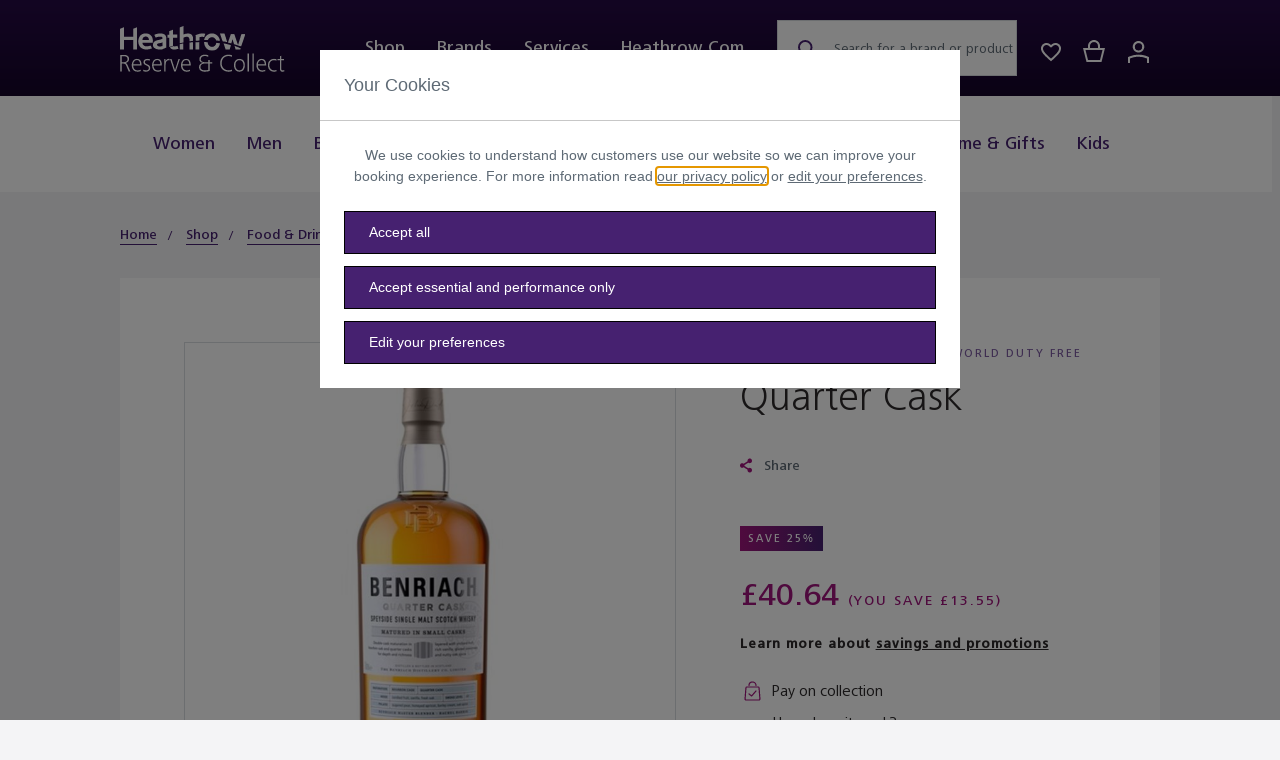

--- FILE ---
content_type: text/html;charset=UTF-8
request_url: https://boutique.heathrow.com/en/quarter-cask/world-duty-free_4442517.html
body_size: 25733
content:
<!DOCTYPE html>
<html lang="en">
<head>
<!--[if gt IE 9]><!-->
<script>//common/scripts.isml</script>
<script defer type="text/javascript" src="/on/demandware.static/Sites-Boutique-Site/-/en/v1768482339079/js/main.js"></script>


<script defer type="text/javascript" src="/on/demandware.static/Sites-Boutique-Site/-/en/v1768482339079/lib/jquery.zoom.min.js"></script>


    <script defer type="text/javascript" src="/on/demandware.static/Sites-Boutique-Site/-/en/v1768482339079/js/productDetail.js"
        
        >
    </script>

    <script defer type="text/javascript" src="/on/demandware.static/Sites-Boutique-Site/-/en/v1768482339079/js/globalCarousel.js"
        
        >
    </script>


<!--<![endif]-->
<meta charset=UTF-8>

<meta http-equiv="x-ua-compatible" content="ie=edge">

<meta name="viewport" content="width=device-width, initial-scale=1, maximum-scale=1">

<title>Benriach Quarter Cask Whisky | Heathrow Reserve &amp; Collect</title>

<meta name="description" content="Quarter Cask from Benriach 54.19 GBP. Shop now and browse our full range of big brand products on boutique.heathrow.com today!"/>
<meta name="keywords" content="Heathrow"/>



    
        <meta property="og:image" content="https://boutique.heathrow.com/on/demandware.static/-/Sites-boutique-master-catalog/default/dw1257ce99/images/hi-res/world-duty-free/4442517detailImage01.jpg">
    

    
        <meta property="og:title" content="Quarter Cask | Reserve &amp; Collect">
    

    
        <meta property="og:url" content="https://boutique.heathrow.com/en/quarter-cask/world-duty-free_4442517.html">
    




    <link rel="icon" href="https://boutique.heathrow.com/on/demandware.static/Sites-Boutique-Site/-/default/dw5b93aae5/images/favicon-64x64.png" type="image/x-icon">

<link rel="shortcut icon" href="https://boutique.heathrow.com/on/demandware.static/Sites-Boutique-Site/-/default/dw5b93aae5/images/favicon-64x64.png" type="image/png">
<link rel="apple-touch-icon" sizes="57x57" href="https://boutique.heathrow.com/on/demandware.static/Sites-Boutique-Site/-/default/dwd0186a79/images/favicons/favicon-57x57.png">
<link rel="apple-touch-icon" sizes="114x114" href="https://boutique.heathrow.com/on/demandware.static/Sites-Boutique-Site/-/default/dwbd82683b/images/favicons/favicon-114x114.png">
<link rel="apple-touch-icon" sizes="72x72" href="https://boutique.heathrow.com/on/demandware.static/Sites-Boutique-Site/-/default/dw665f8f08/images/favicons/favicon-72x72.png">
<link rel="apple-touch-icon" sizes="144x144" href="https://boutique.heathrow.com/on/demandware.static/Sites-Boutique-Site/-/default/dw7e27aa79/images/favicons/favicon-144x144.png">

<link rel="stylesheet" href="/on/demandware.static/Sites-Boutique-Site/-/en/v1768482339079/css/sprites.css" />
<link rel="stylesheet" href="/on/demandware.static/Sites-Boutique-Site/-/en/v1768482339079/css/global.css" />

    <link rel="stylesheet" href="/on/demandware.static/Sites-Boutique-Site/-/en/v1768482339079/css/product/detail.css"  />

    <link rel="stylesheet" href="/on/demandware.static/Sites-Boutique-Site/-/en/v1768482339079/css/experience/components/commerceLayouts/globalCarousel.css"  />



    <meta name="google-site-verification" content="yJibQwlyQsArfYzkpM4za6bljxwpXFKbwwW3FUEJKrM" />















	<script type="text/javascript" src="https://js.stripe.com/v3/"></script>
	
		<input type="hidden" id="stripePublicKey" value="pk_live_51OZDbKGrbnI52oQcrd3vJXI1PNYkyhwHov2PxR5XUu5bMFDMqQNy8UpfC1W07LL4DY0smZSmBfBw07Y2GhUemGqC003GaqXruE" />
		<input type="hidden" id="stripeApiVersion" value="2020-08-27" />
	
	<input type="hidden" id="stripePaymentMethodsInBeta" value="" />




    
        <script src="//assets.adobedtm.com/c075fbb1ad0a/7dc9bc215308/launch-d3aca68f64f9.min.js" async></script>
        
    


    
       <script src="https://tags.heathrow.com/heathrow.com/prod/utag.sync.js"></script>
        </script>
    



    <script type="text/javascript" src="https://cdn.evgnet.com/beacon/heathrowairport/engage/scripts/evergage.min.js"></script>



    


    <script src="/on/demandware.static/Sites-Boutique-Site/-/en/v1768482339079/js/loqatehelper.js" param="HEATH11145"></script>
    <script src="/on/demandware.static/Sites-Boutique-Site/-/en/v1768482339079/js/loqatecustom.js"></script>




<link rel="canonical" href="/en/quarter-cask/world-duty-free_4442517.html"/>

<script type="text/javascript">//<!--
/* <![CDATA[ (head-active_data.js) */
var dw = (window.dw || {});
dw.ac = {
    _analytics: null,
    _events: [],
    _category: "",
    _searchData: "",
    _anact: "",
    _anact_nohit_tag: "",
    _analytics_enabled: "true",
    _timeZone: "Etc/UTC",
    _capture: function(configs) {
        if (Object.prototype.toString.call(configs) === "[object Array]") {
            configs.forEach(captureObject);
            return;
        }
        dw.ac._events.push(configs);
    },
	capture: function() { 
		dw.ac._capture(arguments);
		// send to CQ as well:
		if (window.CQuotient) {
			window.CQuotient.trackEventsFromAC(arguments);
		}
	},
    EV_PRD_SEARCHHIT: "searchhit",
    EV_PRD_DETAIL: "detail",
    EV_PRD_RECOMMENDATION: "recommendation",
    EV_PRD_SETPRODUCT: "setproduct",
    applyContext: function(context) {
        if (typeof context === "object" && context.hasOwnProperty("category")) {
        	dw.ac._category = context.category;
        }
        if (typeof context === "object" && context.hasOwnProperty("searchData")) {
        	dw.ac._searchData = context.searchData;
        }
    },
    setDWAnalytics: function(analytics) {
        dw.ac._analytics = analytics;
    },
    eventsIsEmpty: function() {
        return 0 == dw.ac._events.length;
    }
};
/* ]]> */
// -->
</script>
<script type="text/javascript">//<!--
/* <![CDATA[ (head-cquotient.js) */
var CQuotient = window.CQuotient = {};
CQuotient.clientId = 'bdnx-Boutique';
CQuotient.realm = 'BDNX';
CQuotient.siteId = 'Boutique';
CQuotient.instanceType = 'prd';
CQuotient.locale = 'en';
CQuotient.fbPixelId = '__UNKNOWN__';
CQuotient.activities = [];
CQuotient.cqcid='';
CQuotient.cquid='';
CQuotient.cqeid='';
CQuotient.cqlid='';
CQuotient.apiHost='api.cquotient.com';
/* Turn this on to test against Staging Einstein */
/* CQuotient.useTest= true; */
CQuotient.useTest = ('true' === 'false');
CQuotient.initFromCookies = function () {
	var ca = document.cookie.split(';');
	for(var i=0;i < ca.length;i++) {
	  var c = ca[i];
	  while (c.charAt(0)==' ') c = c.substring(1,c.length);
	  if (c.indexOf('cqcid=') == 0) {
		CQuotient.cqcid=c.substring('cqcid='.length,c.length);
	  } else if (c.indexOf('cquid=') == 0) {
		  var value = c.substring('cquid='.length,c.length);
		  if (value) {
		  	var split_value = value.split("|", 3);
		  	if (split_value.length > 0) {
			  CQuotient.cquid=split_value[0];
		  	}
		  	if (split_value.length > 1) {
			  CQuotient.cqeid=split_value[1];
		  	}
		  	if (split_value.length > 2) {
			  CQuotient.cqlid=split_value[2];
		  	}
		  }
	  }
	}
}
CQuotient.getCQCookieId = function () {
	if(window.CQuotient.cqcid == '')
		window.CQuotient.initFromCookies();
	return window.CQuotient.cqcid;
};
CQuotient.getCQUserId = function () {
	if(window.CQuotient.cquid == '')
		window.CQuotient.initFromCookies();
	return window.CQuotient.cquid;
};
CQuotient.getCQHashedEmail = function () {
	if(window.CQuotient.cqeid == '')
		window.CQuotient.initFromCookies();
	return window.CQuotient.cqeid;
};
CQuotient.getCQHashedLogin = function () {
	if(window.CQuotient.cqlid == '')
		window.CQuotient.initFromCookies();
	return window.CQuotient.cqlid;
};
CQuotient.trackEventsFromAC = function (/* Object or Array */ events) {
try {
	if (Object.prototype.toString.call(events) === "[object Array]") {
		events.forEach(_trackASingleCQEvent);
	} else {
		CQuotient._trackASingleCQEvent(events);
	}
} catch(err) {}
};
CQuotient._trackASingleCQEvent = function ( /* Object */ event) {
	if (event && event.id) {
		if (event.type === dw.ac.EV_PRD_DETAIL) {
			CQuotient.trackViewProduct( {id:'', alt_id: event.id, type: 'raw_sku'} );
		} // not handling the other dw.ac.* events currently
	}
};
CQuotient.trackViewProduct = function(/* Object */ cqParamData){
	var cq_params = {};
	cq_params.cookieId = CQuotient.getCQCookieId();
	cq_params.userId = CQuotient.getCQUserId();
	cq_params.emailId = CQuotient.getCQHashedEmail();
	cq_params.loginId = CQuotient.getCQHashedLogin();
	cq_params.product = cqParamData.product;
	cq_params.realm = cqParamData.realm;
	cq_params.siteId = cqParamData.siteId;
	cq_params.instanceType = cqParamData.instanceType;
	cq_params.locale = CQuotient.locale;
	
	if(CQuotient.sendActivity) {
		CQuotient.sendActivity(CQuotient.clientId, 'viewProduct', cq_params);
	} else {
		CQuotient.activities.push({activityType: 'viewProduct', parameters: cq_params});
	}
};
/* ]]> */
// -->
</script>


   <script type="application/ld+json">
        {"@context":"http://schema.org/","@type":"Product","name":"Quarter Cask","description":".","mpn":"world-duty-free_4442517","sku":"world-duty-free_4442517","brand":{"@type":"Thing","name":"Benriach"},"image":["https://boutique.heathrow.com/dw/image/v2/BDNX_PRD/on/demandware.static/Sites-Boutique-Site/-/default/dw93900c56/images/noimagelarge.png?sw=442&sh=403&sm=fit"],"offers":{"url":"https://boutique.heathrow.com/en/quarter-cask/world-duty-free_4442517.html","@type":"Offer","priceCurrency":"GBP","price":"40.64","availability":"http://schema.org/OutOfStock"}}
    </script>


</head>

<body class="pdp" data-page-data="{&quot;pageInstanceId&quot;:&quot;Boutique-Production&quot;,&quot;type&quot;:&quot;pdp&quot;,&quot;page&quot;:{&quot;pageInfo&quot;:{&quot;pageId&quot;:&quot;f2CyFKk5iajW9wxoNnSuWYItBPJJ+liimXH71kfpa2YbfsDVfgUrSkc0pLVL1RkTxka7INmz5K+o3xE0kEI1sQ==&quot;,&quot;pageName&quot;:&quot;en | heathrowboutique | pdp | world-duty-free_4442517 | Quarter Cask&quot;,&quot;destinationUrl&quot;:&quot;https://boutique.heathrow.com/on/demandware.store/Sites-Boutique-Site/en/Product-Show&quot;,&quot;referringUrl&quot;:&quot;https://boutique.heathrow.com/en/shop/food-and-drink/spirits/whisky?srule=price-low-to-high-custom&amp;start=0&amp;sz=90&quot;,&quot;language&quot;:&quot;en&quot;,&quot;breadCrumbs&quot;:&quot;Home/Shop/Food &amp; Drink/Spirits/Whisky&quot;},&quot;attributes&quot;:{&quot;loggedIn&quot;:&quot;no&quot;,&quot;pageHierarchy&quot;:&quot;/on/demandware.store/Sites-Boutique-Site/en/Product-Show&quot;}},&quot;siteInfo&quot;:{&quot;siteName&quot;:&quot;heathrowboutique&quot;,&quot;domain&quot;:&quot;https://boutique.heathrow.com&quot;,&quot;platform&quot;:&quot;mobile&quot;},&quot;version&quot;:&quot;2.0&quot;,&quot;product&quot;:[{&quot;productInfo&quot;:{&quot;productID&quot;:&quot;world-duty-free_4442517&quot;,&quot;productName&quot;:&quot;Quarter Cask&quot;,&quot;productImage&quot;:&quot;https://boutique.heathrow.com/dw/image/v2/BDNX_PRD/on/demandware.static/-/Sites-boutique-master-catalog/default/dw1257ce99/images/hi-res/world-duty-free/4442517detailImage01.jpg?sw=442&amp;sh=403&amp;sm=fit&quot;,&quot;manufacturer&quot;:&quot;benriach&quot;,&quot;sku&quot;:&quot;4442517&quot;,&quot;inStock&quot;:false,&quot;productType&quot;:&quot;simple&quot;,&quot;brand&quot;:&quot;benriach&quot;,&quot;retailer&quot;:&quot;world-duty-free&quot;},&quot;category&quot;:{&quot;primary&quot;:&quot;Food &amp; Drink&quot;,&quot;subCategory&quot;:&quot;Spirits&quot;,&quot;productType&quot;:&quot;simple&quot;},&quot;attributes&quot;:{&quot;productLocation&quot;:&quot;PDP Main Product&quot;,&quot;currency&quot;:&quot;GBP&quot;,&quot;productPrice&quot;:40.64,&quot;highStreetPrice&quot;:54.19},&quot;purchaseOption&quot;:&quot;reserve-collect&quot;}],&quot;purchaseOption&quot;:&quot;reserve-collect&quot;}">

<div class="user-Profile-Data">
    <input type="hidden" class="userProfileData" data-page-data="{}" />
</div>



    
        <script type="text/javascript">
                (function(a,b,c,d){
                    a="https://tags.heathrow.com/heathrow.com/prod/utag.js";
                    b=document;c='script';d=b.createElement(c);d.src=a;d.type='text/java'+c;d.async=true;
                    a=b.getElementsByTagName(c)[0];a.parentNode.insertBefore(d,a);
                })();
        </script>
    

<div class="page" data-action="Product-Show" data-querystring="pid=world-duty-free_4442517" >











<header class='sticky-top'>
    
        
            <input type="hidden" name="timeFormatted" value="null"/>
            <input type="hidden" name="dateFormatted" value="null"/>
            <div class="terms-and-conditions-alert-container" data-url="/on/demandware.store/Sites-Boutique-Site/en/Terms-Dismiss?tcVersion=undefined">
                
	 


	



 
	
            </div>
        
    

    <a href="#maincontent" class="skip" aria-label="Skip to main content">Skip to main content</a>
<a href="#footercontent" class="skip" aria-label="Skip to footer content">Skip to footer content</a>
    
    <nav role="navigation">
        <div class="header-top-outer-container">
            <div class="header header-top max-width-container px-3 px-md-5 px-lg-15">
                <div class="row mx-0 header-content">
                    <div class="col-12 px-0">
                        <div class="float-start">
                            <button class="navbar-toggler d-lg-none" type="button" tabindex="0"
                                    aria-controls="sg-navbar-collapse" aria-expanded="false"
                                    aria-label="Toggle navigation">
                                



<svg class="icon icon-hamburger icon-hamburger-dims " >
<use xlink:href="/on/demandware.static/Sites-Boutique-Site/-/default/dwf389207b/images/compiled/sprites.svg#hamburger"/>
</svg>
</button>
                            <div class="close-button-header d-lg-none">
                                <a href="#" role="button" aria-label="Menu close" tabindex="0">
                                    



<svg class="icon icon-menu-close icon-menu-close-dims " >
<use xlink:href="/on/demandware.static/Sites-Boutique-Site/-/default/dwf389207b/images/compiled/sprites.svg#menu-close"/>
</svg>

                                </a>
                            </div>
                        </div>
                        <div class="brand me-lg-8 float-start">
                            <a class="logo-home" href="/" title="Heathrow Reserve &amp; Collect">
                                <img
                                    src="/on/demandware.static/Sites-Boutique-Site/-/default/dwbf67807d/images/heathrow-logo.svg"
                                    alt="Heathrow" />
                            </a>
                        </div>
                        <div class="main-menu navbar-toggleable-md menu-toggleable-left d-md-block" id="sg-navbar-collapse">
                            













<nav class="navbar navbar-expand-md bg-inverse d-block">
<div class="close-menu d-none d-lg-none align-items-center position-relative pt-3 pb-2">
<button class="back position-absolute" aria-label="Close"></button>
<div class="mobile-logo m-auto">
<img src="/on/demandware.static/Sites-Boutique-Site/-/default/dwa70cdb2c/images/Heathrow_RC_WHT_Mobile.png"
alt="Heathrow" />
</div>
<button class="close-button d-none position-absolute" aria-label="Close"></button>
</div>
<div class="menu-group" aria-label="Main menu" role="navigation">
<ul class="nav navbar-nav navbar-nav-top-menu justify-content-around">



<li class='nav-item dropdown position-static mb-0 shop-top-navigation show main-category persistent-display'>
<a href="https://boutique.heathrow.com/en/shop"
class='nav-link dropdown-toggle main-link-navigation persistent-display-active'
data-bs-toggle="dropdown"
aria-haspopup="true" aria-expanded="true" draggable="false">Shop</a>
<div class="dropdown-menu shop d-lg-flex justify-content-lg-between first-level">
<div
class="menu-row-top m-0 px-0 col-lg-auto position-md-static position-lg-relative subcategories-wrapper">
<div class="menu-column-new">
<ul class="menu-list top d-lg-flex justify-content-lg-center">




<li class="dropdown-item px-lg-0 dropdown-item-top mb-0 py-0">

<a href="https://boutique.heathrow.com/en/shop/women" class="dropdown-link has-sub-cat px-lg-2" draggable="false" aria-expanded="false" tabindex="0">Women</a>
<button aria-label="Open category" class="has-sub-cat-mobile"></button>






<ul class="menu-list menu-list-first-lvl">








<li class="d-none d-lg-none dropdown-item px-lg-0 mb-0 py-0 ">
<a href="https://boutique.heathrow.com/en/shop/women" class="dropdown-link ">View All</a>
</li>




<li class="dropdown-item px-lg-0 mb-0 py-0 ">

<h3 class="m-0">
<a href="https://boutique.heathrow.com/en/shop/women/clothing" class="dropdown-link has-sub-cat">Clothing</a>
<button aria-label="Open category" class="has-sub-cat-mobile"></button>
</h3>

<ul class="menu-list">

<li class="dropdown-item px-lg-0 mb-0 py-0  d-none d-lg-block">

<a href="https://boutique.heathrow.com/en/shop/women/clothing" class="dropdown-link ">View All</a>

</li>

<li class="dropdown-item px-lg-0 mb-0 py-0  ">

<a href="https://boutique.heathrow.com/en/shop/women/clothing/beachwear" class="dropdown-link ">Beachwear</a>

</li>

<li class="dropdown-item px-lg-0 mb-0 py-0  ">

<a href="https://boutique.heathrow.com/en/shop/women/clothing/coats-and-jackets" class="dropdown-link ">Coats &amp; Jackets</a>

</li>

<li class="dropdown-item px-lg-0 mb-0 py-0  ">

<a href="https://boutique.heathrow.com/en/shop/women/clothing/dresses-and-skirts" class="dropdown-link ">Dresses &amp; Skirts</a>

</li>

<li class="dropdown-item px-lg-0 mb-0 py-0  ">

<a href="https://boutique.heathrow.com/en/shop/women/clothing/tops" class="dropdown-link ">Tops</a>

</li>

<li class="dropdown-item px-lg-0 mb-0 py-0  ">

<a href="https://boutique.heathrow.com/en/shop/women/clothing/trousers-and-shorts" class="dropdown-link ">Trousers &amp; Shorts</a>

</li>

</ul>

</li>



<li class="dropdown-item px-lg-0 mb-0 py-0 ">

<h3 class="m-0">
<a href="https://boutique.heathrow.com/en/shop/women/shoes" class="dropdown-link has-sub-cat">Shoes</a>
<button aria-label="Open category" class="has-sub-cat-mobile"></button>
</h3>

<ul class="menu-list">

<li class="dropdown-item px-lg-0 mb-0 py-0  d-none d-lg-block">

<a href="https://boutique.heathrow.com/en/shop/women/shoes" class="dropdown-link ">View All</a>

</li>

<li class="dropdown-item px-lg-0 mb-0 py-0  ">

<a href="https://boutique.heathrow.com/en/shop/women/shoes/boots" class="dropdown-link ">Boots</a>

</li>

<li class="dropdown-item px-lg-0 mb-0 py-0  ">

<a href="https://boutique.heathrow.com/en/shop/women/shoes/flats" class="dropdown-link ">Flats</a>

</li>

<li class="dropdown-item px-lg-0 mb-0 py-0  ">

<a href="https://boutique.heathrow.com/en/shop/women/shoes/heels" class="dropdown-link ">Heels</a>

</li>

<li class="dropdown-item px-lg-0 mb-0 py-0  ">

<a href="https://boutique.heathrow.com/en/shop/women/shoes/sandals" class="dropdown-link ">Sandals</a>

</li>

<li class="dropdown-item px-lg-0 mb-0 py-0  ">

<a href="https://boutique.heathrow.com/en/shop/women/shoes/trainers" class="dropdown-link ">Trainers</a>

</li>

</ul>

</li>



<li class="dropdown-item px-lg-0 mb-0 py-0 ">

<h3 class="m-0">
<a href="https://boutique.heathrow.com/en/shop/women/accessories" class="dropdown-link has-sub-cat">Accessories</a>
<button aria-label="Open category" class="has-sub-cat-mobile"></button>
</h3>

<ul class="menu-list">

<li class="dropdown-item px-lg-0 mb-0 py-0  d-none d-lg-block">

<a href="https://boutique.heathrow.com/en/shop/women/accessories" class="dropdown-link ">View All</a>

</li>

<li class="dropdown-item px-lg-0 mb-0 py-0  ">

<a href="https://boutique.heathrow.com/en/shop/women/accessories/sunglasses" class="dropdown-link ">Sunglasses</a>

</li>

<li class="dropdown-item px-lg-0 mb-0 py-0  ">

<a href="https://boutique.heathrow.com/en/shop/women/accessories/gloves" class="dropdown-link ">Gloves</a>

</li>

<li class="dropdown-item px-lg-0 mb-0 py-0  ">

<a href="https://boutique.heathrow.com/en/shop/women/accessories/hats-and-scarves" class="dropdown-link ">Hats &amp; Scarves</a>

</li>

<li class="dropdown-item px-lg-0 mb-0 py-0  ">

<a href="https://boutique.heathrow.com/en/shop/women/accessories/leather-accessories" class="dropdown-link ">Leather Accessories</a>

</li>

<li class="dropdown-item px-lg-0 mb-0 py-0  ">

<a href="https://boutique.heathrow.com/en/shop/women/accessories/purses-and-pouches" class="dropdown-link ">Purses &amp; Pouches</a>

</li>

<li class="dropdown-item px-lg-0 mb-0 py-0  ">

<a href="https://boutique.heathrow.com/en/shop/women/accessories/travel" class="dropdown-link ">Travel</a>

</li>

</ul>

</li>



<li class="d-none d-lg-block dropdown-item px-lg-0 mb-0 py-0 ">
<h3 class="m-0">
<a href="https://boutique.heathrow.com/en/shop/women" class="dropdown-link ">View All</a>
</h3>
</li>



<li class="d-none d-lg-block category-one-block mt-lg-4 border-start">

<div class="pe-0 category-block-inner">

	
	<div class="content-asset"><!-- dwMarker="content" dwContentID="64e1bd63d7be98c22291051575" -->
		<div class="assets-right-navigation assets-right-navigation-one-item">
<h3 class="tag primary-color mb-2">Reserve &amp; Collect</h3>

<p class="brand-dark-color mb-2 menu-asset-content-text">Reserve and collect from your favorite brands</p>
<a class="btn btn-link mb-3" href="https://boutique.heathrow.com/en/shop/women">Shop now</a> <a class="link-primary-brand light card-image-wrap d-block" href="https://boutique.heathrow.com/en/shop/women"><img alt="Women fashion" class="w-100" height="275" src="https://boutique.heathrow.com/on/demandware.static/-/Library-Sites-BoutiqueSharedLibraryRedesign/default/dw4a6bc802/main%20nav%20W.jpg" title="" width="300" /></a></div>
	</div> <!-- End content-asset -->



</div>

</li>

</ul>



</li>

<li class="dropdown-item px-lg-0 dropdown-item-top mb-0 py-0">

<a href="https://boutique.heathrow.com/en/shop/men" class="dropdown-link has-sub-cat px-lg-2" draggable="false" aria-expanded="false" tabindex="0">Men</a>
<button aria-label="Open category" class="has-sub-cat-mobile"></button>






<ul class="menu-list menu-list-first-lvl">








<li class="d-none d-lg-none dropdown-item px-lg-0 mb-0 py-0 ">
<a href="https://boutique.heathrow.com/en/shop/men" class="dropdown-link ">View All</a>
</li>




<li class="dropdown-item px-lg-0 mb-0 py-0 ">

<h3 class="m-0">
<a href="https://boutique.heathrow.com/en/shop/men/clothing" class="dropdown-link has-sub-cat">Clothing</a>
<button aria-label="Open category" class="has-sub-cat-mobile"></button>
</h3>

<ul class="menu-list">

<li class="dropdown-item px-lg-0 mb-0 py-0  d-none d-lg-block">

<a href="https://boutique.heathrow.com/en/shop/men/clothing" class="dropdown-link ">View All</a>

</li>

<li class="dropdown-item px-lg-0 mb-0 py-0  ">

<a href="https://boutique.heathrow.com/en/swim-shorts--swim-briefs--beach--beachwear" class="dropdown-link ">Beachwear</a>

</li>

<li class="dropdown-item px-lg-0 mb-0 py-0  ">

<a href="https://boutique.heathrow.com/en/shop/men/clothing/coats-and-jackets" class="dropdown-link ">Coats &amp; Jackets</a>

</li>

<li class="dropdown-item px-lg-0 mb-0 py-0  ">

<a href="https://boutique.heathrow.com/en/shop/men/clothing/shirts" class="dropdown-link ">Shirts</a>

</li>

<li class="dropdown-item px-lg-0 mb-0 py-0  ">

<a href="https://boutique.heathrow.com/en/shop/men/clothing/tops" class="dropdown-link ">Tops</a>

</li>

<li class="dropdown-item px-lg-0 mb-0 py-0  ">

<a href="https://boutique.heathrow.com/en/shop/men/clothing/trousers-and-shorts" class="dropdown-link ">Trousers &amp; Shorts</a>

</li>

</ul>

</li>



<li class="dropdown-item px-lg-0 mb-0 py-0 ">

<h3 class="m-0">
<a href="https://boutique.heathrow.com/en/shop/men/shoes" class="dropdown-link has-sub-cat">Shoes</a>
<button aria-label="Open category" class="has-sub-cat-mobile"></button>
</h3>

<ul class="menu-list">

<li class="dropdown-item px-lg-0 mb-0 py-0  d-none d-lg-block">

<a href="https://boutique.heathrow.com/en/shop/men/shoes" class="dropdown-link ">View All</a>

</li>

<li class="dropdown-item px-lg-0 mb-0 py-0  ">

<a href="https://boutique.heathrow.com/en/shop/men/shoes/loafers" class="dropdown-link ">Loafers</a>

</li>

<li class="dropdown-item px-lg-0 mb-0 py-0  ">

<a href="https://boutique.heathrow.com/en/shop/men/shoes/sandals" class="dropdown-link ">Sandals</a>

</li>

<li class="dropdown-item px-lg-0 mb-0 py-0  ">

<a href="https://boutique.heathrow.com/en/shop/men/shoes/trainers" class="dropdown-link ">Trainers</a>

</li>

</ul>

</li>



<li class="dropdown-item px-lg-0 mb-0 py-0 ">

<h3 class="m-0">
<a href="https://boutique.heathrow.com/en/shop/men/accessories" class="dropdown-link has-sub-cat">Accessories</a>
<button aria-label="Open category" class="has-sub-cat-mobile"></button>
</h3>

<ul class="menu-list">

<li class="dropdown-item px-lg-0 mb-0 py-0  d-none d-lg-block">

<a href="https://boutique.heathrow.com/en/shop/men/accessories" class="dropdown-link ">View All</a>

</li>

<li class="dropdown-item px-lg-0 mb-0 py-0  ">

<a href="https://boutique.heathrow.com/en/shop/men/accessories/sunglasses" class="dropdown-link ">Sunglasses</a>

</li>

<li class="dropdown-item px-lg-0 mb-0 py-0  ">

<a href="https://boutique.heathrow.com/en/shop/men/accessories/belts" class="dropdown-link ">Belts</a>

</li>

<li class="dropdown-item px-lg-0 mb-0 py-0  ">

<a href="https://boutique.heathrow.com/en/shop/men/accessories/cufflinks" class="dropdown-link ">Cufflinks</a>

</li>

<li class="dropdown-item px-lg-0 mb-0 py-0  ">

<a href="https://boutique.heathrow.com/en/shop/men/accessories/hats-and-scarves" class="dropdown-link ">Hats &amp; Scarves</a>

</li>

<li class="dropdown-item px-lg-0 mb-0 py-0  ">

<a href="https://boutique.heathrow.com/en/shop/men/accessories/leather-accessories" class="dropdown-link ">Leather Accessories</a>

</li>

<li class="dropdown-item px-lg-0 mb-0 py-0  ">

<a href="https://boutique.heathrow.com/en/shop/men/accessories/socks" class="dropdown-link ">Socks</a>

</li>

<li class="dropdown-item px-lg-0 mb-0 py-0  ">

<a href="https://boutique.heathrow.com/en/shop/men/accessories/ties" class="dropdown-link ">Ties</a>

</li>

<li class="dropdown-item px-lg-0 mb-0 py-0  ">

<a href="https://boutique.heathrow.com/en/shop/men/accessories/travel" class="dropdown-link ">Travel</a>

</li>

<li class="dropdown-item px-lg-0 mb-0 py-0  ">

<a href="https://boutique.heathrow.com/en/shop/men/accessories/wallets" class="dropdown-link ">Wallets</a>

</li>

</ul>

</li>



<li class="d-none d-lg-block dropdown-item px-lg-0 mb-0 py-0 ">
<h3 class="m-0">
<a href="https://boutique.heathrow.com/en/shop/men" class="dropdown-link ">View All</a>
</h3>
</li>



<li class="d-none d-lg-block category-one-block mt-lg-4 border-start">

<div class="pe-0 category-block-inner">

	
	<div class="content-asset"><!-- dwMarker="content" dwContentID="38d7db52c656b2ee90f78e0359" -->
		<div class="assets-right-navigation assets-right-navigation-one-item">
<h3 class="tag primary-color mb-2">Reserve &amp; Collect</h3>

<p class="brand-dark-color mb-2 menu-asset-content-text">Reserve and collect from your favourite brands</p>
<a class="btn btn-link mb-3" href="https://boutique.heathrow.com/en/shop/men">Shop now</a> <a class="link-primary-brand light card-image-wrap d-block" href="https://boutique.heathrow.com/en/shop/men"><img alt="Mens fashion" class="w-100" height="275" src="https://boutique.heathrow.com/on/demandware.static/-/Library-Sites-BoutiqueSharedLibraryRedesign/default/dw8bbf2703/main%20nav%20M.jpg" title="" width="300" /></a></div>
	</div> <!-- End content-asset -->



</div>

</li>

</ul>



</li>






<li class="dropdown-item px-lg-0 dropdown-item-top mb-0 py-0">

<a href="https://boutique.heathrow.com/en/shop/beauty" class="dropdown-link has-sub-cat px-lg-2" draggable="false" aria-expanded="false" tabindex="0">Beauty</a>
<button aria-label="Open category" class="has-sub-cat-mobile"></button>







<div class="menu-list menu-list-first-lvl menu-list-div">



<div class="dropdown-item-desktop">

<div class="dropdown-item px-lg-0 mb-0 py-0" role="menuitem">

<h3 class="m-0">
<a href="https://boutique.heathrow.com/en/shop/beauty/fragrance" class="dropdown-link ">Fragrance</a>
</h3>

<ul class="menu-list">

<li class="dropdown-item px-lg-0 mb-0 py-0 ">
<a href="https://boutique.heathrow.com/en/shop/beauty/fragrance" class="dropdown-link ">View All</a>
</li>

<li class="dropdown-item px-lg-0 mb-0 py-0 ">
<a href="https://boutique.heathrow.com/en/shop/beauty/fragrance/women" class="dropdown-link ">Women</a>
</li>

<li class="dropdown-item px-lg-0 mb-0 py-0 ">
<a href="https://boutique.heathrow.com/en/shop/beauty/fragrance/men" class="dropdown-link ">Men</a>
</li>

<li class="dropdown-item px-lg-0 mb-0 py-0 ">
<a href="https://boutique.heathrow.com/en/shop/beauty/fragrance/unisex" class="dropdown-link ">Unisex</a>
</li>

<li class="dropdown-item px-lg-0 mb-0 py-0 ">
<a href="https://boutique.heathrow.com/en/shop/beauty/fragrance/home" class="dropdown-link ">Home</a>
</li>

</ul>

</div>





<div class="dropdown-item px-lg-0 mb-0 py-0" role="menuitem">

<h3 class="m-0">
<a href="https://boutique.heathrow.com/en/shop/beauty/gift-sets" class="dropdown-link ">Gift Sets</a>
</h3>

<ul class="menu-list">

<li class="dropdown-item px-lg-0 mb-0 py-0 ">
<a href="https://boutique.heathrow.com/en/shop/beauty/gift-sets" class="dropdown-link ">View All</a>
</li>

</ul>

</div>

</div>
<div class="dropdown-item-desktop">





<div class="dropdown-item px-lg-0 mb-0 py-0" role="menuitem">

<h3 class="m-0">
<a href="https://boutique.heathrow.com/en/shop/beauty/skincare" class="dropdown-link ">Skincare</a>
</h3>

<ul class="menu-list">

<li class="dropdown-item px-lg-0 mb-0 py-0 ">
<a href="https://boutique.heathrow.com/en/shop/beauty/skincare" class="dropdown-link ">View All</a>
</li>

<li class="dropdown-item px-lg-0 mb-0 py-0 ">
<a href="https://boutique.heathrow.com/en/shop/beauty/skincare/body" class="dropdown-link ">Body</a>
</li>

<li class="dropdown-item px-lg-0 mb-0 py-0 ">
<a href="https://boutique.heathrow.com/en/shop/beauty/skincare/eyes" class="dropdown-link ">Eyes</a>
</li>

<li class="dropdown-item px-lg-0 mb-0 py-0 ">
<a href="https://boutique.heathrow.com/en/shop/beauty/skincare/face" class="dropdown-link ">Face</a>
</li>

<li class="dropdown-item px-lg-0 mb-0 py-0 ">
<a href="https://boutique.heathrow.com/en/shop/beauty/skincare/hands" class="dropdown-link ">Hands</a>
</li>

<li class="dropdown-item px-lg-0 mb-0 py-0 ">
<a href="https://boutique.heathrow.com/en/shop/beauty/skincare/lips" class="dropdown-link ">Lips</a>
</li>

<li class="dropdown-item px-lg-0 mb-0 py-0 ">
<a href="https://boutique.heathrow.com/en/shop/beauty/skincare/mens-grooming" class="dropdown-link ">Mens Grooming</a>
</li>

<li class="dropdown-item px-lg-0 mb-0 py-0 ">
<a href="https://boutique.heathrow.com/en/shop/beauty/skincare/suncare-and-tanning" class="dropdown-link ">Suncare &amp; Tanning</a>
</li>

<li class="dropdown-item px-lg-0 mb-0 py-0 ">
<a href="https://boutique.heathrow.com/en/shop/beauty/skincare/travel-set" class="dropdown-link ">Travel Set</a>
</li>

</ul>

</div>





<div class="dropdown-item px-lg-0 mb-0 py-0" role="menuitem">

<h3 class="m-0">
<a href="https://boutique.heathrow.com/en/shop/beauty/makeup" class="dropdown-link ">Makeup</a>
</h3>

<ul class="menu-list">

<li class="dropdown-item px-lg-0 mb-0 py-0 ">
<a href="https://boutique.heathrow.com/en/shop/beauty/makeup" class="dropdown-link ">View All</a>
</li>

<li class="dropdown-item px-lg-0 mb-0 py-0 ">
<a href="https://boutique.heathrow.com/en/shop/beauty/makeup/eyes" class="dropdown-link ">Eyes</a>
</li>

<li class="dropdown-item px-lg-0 mb-0 py-0 ">
<a href="https://boutique.heathrow.com/en/shop/beauty/makeup/face" class="dropdown-link ">Face</a>
</li>

<li class="dropdown-item px-lg-0 mb-0 py-0 ">
<a href="https://boutique.heathrow.com/en/shop/beauty/makeup/lips" class="dropdown-link ">Lips</a>
</li>

<li class="dropdown-item px-lg-0 mb-0 py-0 ">
<a href="https://boutique.heathrow.com/en/shop/beauty/makeup/nails" class="dropdown-link ">Nails</a>
</li>

</ul>

</div>

</div>
<div class="dropdown-item-desktop">





<div class="dropdown-item px-lg-0 mb-0 py-0" role="menuitem">

<h3 class="m-0">
<a href="https://boutique.heathrow.com/en/shop/beauty/haircare" class="dropdown-link ">Haircare</a>
</h3>

<ul class="menu-list">

<li class="dropdown-item px-lg-0 mb-0 py-0 ">
<a href="https://boutique.heathrow.com/en/shop/beauty/haircare" class="dropdown-link ">View All</a>
</li>

<li class="dropdown-item px-lg-0 mb-0 py-0 ">
<a href="https://boutique.heathrow.com/en/shop/beauty/haircare/shampoo" class="dropdown-link ">Shampoo</a>
</li>

<li class="dropdown-item px-lg-0 mb-0 py-0 ">
<a href="https://boutique.heathrow.com/en/shop/beauty/haircare/conditioners" class="dropdown-link ">Conditioners</a>
</li>

<li class="dropdown-item px-lg-0 mb-0 py-0 ">
<a href="https://boutique.heathrow.com/en/shop/beauty/haircare/masks-and-serums" class="dropdown-link ">Masks &amp; Serums</a>
</li>

<li class="dropdown-item px-lg-0 mb-0 py-0 ">
<a href="https://boutique.heathrow.com/en/shop/beauty/haircare/styling" class="dropdown-link ">Styling</a>
</li>

</ul>

</div>





<div class="dropdown-item px-lg-0 mb-0 py-0" role="menuitem">

<h3 class="m-0">
<a href="https://boutique.heathrow.com/en/shop/beauty/electricals" class="dropdown-link ">Electricals</a>
</h3>

<ul class="menu-list">

<li class="dropdown-item px-lg-0 mb-0 py-0 ">
<a href="https://boutique.heathrow.com/en/shop/beauty/electricals" class="dropdown-link ">View All</a>
</li>

<li class="dropdown-item px-lg-0 mb-0 py-0 ">
<a href="https://boutique.heathrow.com/en/shop/beauty/electricals/hair-styling" class="dropdown-link ">Hair Styling</a>
</li>

</ul>

</div>

</div>
<div class="dropdown-item-desktop">





<div class="dropdown-item px-lg-0 mb-0 py-0" role="menuitem">

<h3 class="m-0">
<a href="https://boutique.heathrow.com/en/shop/beauty/health-and-wellbeing" class="dropdown-link ">Health &amp; Wellbeing</a>
</h3>

<ul class="menu-list">

<li class="dropdown-item px-lg-0 mb-0 py-0 ">
<a href="https://boutique.heathrow.com/en/shop/beauty/health-and-wellbeing" class="dropdown-link ">View All</a>
</li>

</ul>

</div>


</div>




<div class="d-none d-lg-block category-one-block mt-lg-4 border-start">

<div class="pe-0 category-block-inner">

	
	<div class="content-asset"><!-- dwMarker="content" dwContentID="3450c136031dfe89f488f97c03" -->
		<div class="assets-right-navigation assets-right-navigation-one-item">
<h3 class="tag primary-color mb-2">Reserve &amp; Collect</h3>

<p class="brand-dark-color mb-2 menu-asset-content-text">Browse and purchase Leapfrog Remedies</p>
<a class="btn btn-link mb-3" href="https://boutique.heathrow.com/en/shop/beauty/health-and-wellbeing">Shop Health &amp; Wellbeing</a> <a class="link-primary-brand light card-image-wrap d-block" href="https://boutique.heathrow.com/en/shop/beauty"><img alt="Health Wellbeing" class="w-100" height="220" src="https://boutique.heathrow.com/on/demandware.static/-/Library-Sites-BoutiqueSharedLibraryRedesign/default/dwf906159b/Immune-15s-image2.jpg" title="" width="300" /></a></div>
	</div> <!-- End content-asset -->



</div>

</div>

</div>
<ul class="menu-list menu-list-first-lvl d-lg-none">

<li class="dropdown-item px-lg-0 mb-0 py-0">

<a href="https://boutique.heathrow.com/en/shop/beauty/fragrance" class="dropdown-link has-sub-cat">Fragrance</a>
<button aria-label="Open category" class="has-sub-cat-mobile"></button>

<ul class="menu-list">

<li class="dropdown-item px-lg-0 mb-0 py-0">
<a href="https://boutique.heathrow.com/en/shop/beauty/fragrance" class="dropdown-link d-none d-lg-block">View All</a>
</li>

<li class="dropdown-item px-lg-0 mb-0 py-0">
<a href="https://boutique.heathrow.com/en/shop/beauty/fragrance/women" class="dropdown-link ">Women</a>
</li>

<li class="dropdown-item px-lg-0 mb-0 py-0">
<a href="https://boutique.heathrow.com/en/shop/beauty/fragrance/men" class="dropdown-link ">Men</a>
</li>

<li class="dropdown-item px-lg-0 mb-0 py-0">
<a href="https://boutique.heathrow.com/en/shop/beauty/fragrance/unisex" class="dropdown-link ">Unisex</a>
</li>

<li class="dropdown-item px-lg-0 mb-0 py-0">
<a href="https://boutique.heathrow.com/en/shop/beauty/fragrance/home" class="dropdown-link ">Home</a>
</li>

</ul>

</li>

<li class="dropdown-item px-lg-0 mb-0 py-0">

<a href="https://boutique.heathrow.com/en/shop/beauty/gift-sets" class="dropdown-link has-sub-cat">Gift Sets</a>
<button aria-label="Open category" class="has-sub-cat-mobile"></button>

<ul class="menu-list">

<li class="dropdown-item px-lg-0 mb-0 py-0">
<a href="https://boutique.heathrow.com/en/shop/beauty/gift-sets" class="dropdown-link d-none d-lg-block">View All</a>
</li>

</ul>

</li>

<li class="dropdown-item px-lg-0 mb-0 py-0">

<a href="https://boutique.heathrow.com/en/shop/beauty/skincare" class="dropdown-link has-sub-cat">Skincare</a>
<button aria-label="Open category" class="has-sub-cat-mobile"></button>

<ul class="menu-list">

<li class="dropdown-item px-lg-0 mb-0 py-0">
<a href="https://boutique.heathrow.com/en/shop/beauty/skincare" class="dropdown-link d-none d-lg-block">View All</a>
</li>

<li class="dropdown-item px-lg-0 mb-0 py-0">
<a href="https://boutique.heathrow.com/en/shop/beauty/skincare/body" class="dropdown-link ">Body</a>
</li>

<li class="dropdown-item px-lg-0 mb-0 py-0">
<a href="https://boutique.heathrow.com/en/shop/beauty/skincare/eyes" class="dropdown-link ">Eyes</a>
</li>

<li class="dropdown-item px-lg-0 mb-0 py-0">
<a href="https://boutique.heathrow.com/en/shop/beauty/skincare/face" class="dropdown-link ">Face</a>
</li>

<li class="dropdown-item px-lg-0 mb-0 py-0">
<a href="https://boutique.heathrow.com/en/shop/beauty/skincare/hands" class="dropdown-link ">Hands</a>
</li>

<li class="dropdown-item px-lg-0 mb-0 py-0">
<a href="https://boutique.heathrow.com/en/shop/beauty/skincare/lips" class="dropdown-link ">Lips</a>
</li>

<li class="dropdown-item px-lg-0 mb-0 py-0">
<a href="https://boutique.heathrow.com/en/shop/beauty/skincare/mens-grooming" class="dropdown-link ">Mens Grooming</a>
</li>

<li class="dropdown-item px-lg-0 mb-0 py-0">
<a href="https://boutique.heathrow.com/en/shop/beauty/skincare/suncare-and-tanning" class="dropdown-link ">Suncare &amp; Tanning</a>
</li>

<li class="dropdown-item px-lg-0 mb-0 py-0">
<a href="https://boutique.heathrow.com/en/shop/beauty/skincare/travel-set" class="dropdown-link ">Travel Set</a>
</li>

</ul>

</li>

<li class="dropdown-item px-lg-0 mb-0 py-0">

<a href="https://boutique.heathrow.com/en/shop/beauty/makeup" class="dropdown-link has-sub-cat">Makeup</a>
<button aria-label="Open category" class="has-sub-cat-mobile"></button>

<ul class="menu-list">

<li class="dropdown-item px-lg-0 mb-0 py-0">
<a href="https://boutique.heathrow.com/en/shop/beauty/makeup" class="dropdown-link d-none d-lg-block">View All</a>
</li>

<li class="dropdown-item px-lg-0 mb-0 py-0">
<a href="https://boutique.heathrow.com/en/shop/beauty/makeup/eyes" class="dropdown-link ">Eyes</a>
</li>

<li class="dropdown-item px-lg-0 mb-0 py-0">
<a href="https://boutique.heathrow.com/en/shop/beauty/makeup/face" class="dropdown-link ">Face</a>
</li>

<li class="dropdown-item px-lg-0 mb-0 py-0">
<a href="https://boutique.heathrow.com/en/shop/beauty/makeup/lips" class="dropdown-link ">Lips</a>
</li>

<li class="dropdown-item px-lg-0 mb-0 py-0">
<a href="https://boutique.heathrow.com/en/shop/beauty/makeup/nails" class="dropdown-link ">Nails</a>
</li>

</ul>

</li>

<li class="dropdown-item px-lg-0 mb-0 py-0">

<a href="https://boutique.heathrow.com/en/shop/beauty/haircare" class="dropdown-link has-sub-cat">Haircare</a>
<button aria-label="Open category" class="has-sub-cat-mobile"></button>

<ul class="menu-list">

<li class="dropdown-item px-lg-0 mb-0 py-0">
<a href="https://boutique.heathrow.com/en/shop/beauty/haircare" class="dropdown-link d-none d-lg-block">View All</a>
</li>

<li class="dropdown-item px-lg-0 mb-0 py-0">
<a href="https://boutique.heathrow.com/en/shop/beauty/haircare/shampoo" class="dropdown-link ">Shampoo</a>
</li>

<li class="dropdown-item px-lg-0 mb-0 py-0">
<a href="https://boutique.heathrow.com/en/shop/beauty/haircare/conditioners" class="dropdown-link ">Conditioners</a>
</li>

<li class="dropdown-item px-lg-0 mb-0 py-0">
<a href="https://boutique.heathrow.com/en/shop/beauty/haircare/masks-and-serums" class="dropdown-link ">Masks &amp; Serums</a>
</li>

<li class="dropdown-item px-lg-0 mb-0 py-0">
<a href="https://boutique.heathrow.com/en/shop/beauty/haircare/styling" class="dropdown-link ">Styling</a>
</li>

</ul>

</li>

<li class="dropdown-item px-lg-0 mb-0 py-0">

<a href="https://boutique.heathrow.com/en/shop/beauty/electricals" class="dropdown-link has-sub-cat">Electricals</a>
<button aria-label="Open category" class="has-sub-cat-mobile"></button>

<ul class="menu-list">

<li class="dropdown-item px-lg-0 mb-0 py-0">
<a href="https://boutique.heathrow.com/en/shop/beauty/electricals" class="dropdown-link d-none d-lg-block">View All</a>
</li>

<li class="dropdown-item px-lg-0 mb-0 py-0">
<a href="https://boutique.heathrow.com/en/shop/beauty/electricals/hair-styling" class="dropdown-link ">Hair Styling</a>
</li>

</ul>

</li>

<li class="dropdown-item px-lg-0 mb-0 py-0">

<a href="https://boutique.heathrow.com/en/shop/beauty/health-and-wellbeing" class="dropdown-link has-sub-cat">Health &amp; Wellbeing</a>
<button aria-label="Open category" class="has-sub-cat-mobile"></button>

<ul class="menu-list">

<li class="dropdown-item px-lg-0 mb-0 py-0">
<a href="https://boutique.heathrow.com/en/shop/beauty/health-and-wellbeing" class="dropdown-link d-none d-lg-block">View All</a>
</li>

</ul>

</li>

</ul>


</li>






<li class="dropdown-item px-lg-0 dropdown-item-top mb-0 py-0">

<a href="https://boutique.heathrow.com/en/shop/jewellery-and-watches" class="dropdown-link has-sub-cat px-lg-2" draggable="false" aria-expanded="false" tabindex="0">Jewellery &amp; Watches</a>
<button aria-label="Open category" class="has-sub-cat-mobile"></button>






<ul class="menu-list menu-list-first-lvl">










<li class="d-none d-lg-none dropdown-item px-lg-0 mb-0 py-0 ">
<a href="https://boutique.heathrow.com/en/shop/jewellery-and-watches" class="dropdown-link ">View All</a>
</li>




<li class="dropdown-item px-lg-0 mb-0 py-0 ">

<h3 class="m-0">
<a href="https://boutique.heathrow.com/en/shop/jewellery-and-watches/fashion-jewellery" class="dropdown-link has-sub-cat">Fashion Jewellery</a>
<button aria-label="Open category" class="has-sub-cat-mobile"></button>
</h3>

<ul class="menu-list">

<li class="dropdown-item px-lg-0 mb-0 py-0  d-none d-lg-block">

<a href="https://boutique.heathrow.com/en/shop/jewellery-and-watches/fashion-jewellery" class="dropdown-link ">View All</a>

</li>

<li class="dropdown-item px-lg-0 mb-0 py-0  ">

<a href="https://boutique.heathrow.com/en/shop/jewellery-and-watches/fashion-jewellery/bracelets" class="dropdown-link ">Bracelets</a>

</li>

<li class="dropdown-item px-lg-0 mb-0 py-0  ">

<a href="https://boutique.heathrow.com/en/shop/jewellery-and-watches/fashion-jewellery/earrings" class="dropdown-link ">Earrings</a>

</li>

<li class="dropdown-item px-lg-0 mb-0 py-0  ">

<a href="https://boutique.heathrow.com/en/shop/jewellery-and-watches/fashion-jewellery/necklaces" class="dropdown-link ">Necklaces</a>

</li>

<li class="dropdown-item px-lg-0 mb-0 py-0  ">

<a href="https://boutique.heathrow.com/en/shop/jewellery-and-watches/fashion-jewellery/rings" class="dropdown-link ">Rings</a>

</li>

</ul>

</li>



<li class="dropdown-item px-lg-0 mb-0 py-0 ">

<h3 class="m-0">
<a href="https://boutique.heathrow.com/en/shop/jewellery-and-watches/fashion-watches" class="dropdown-link has-sub-cat">Fashion Watches</a>
<button aria-label="Open category" class="has-sub-cat-mobile"></button>
</h3>

<ul class="menu-list">

<li class="dropdown-item px-lg-0 mb-0 py-0  d-none d-lg-block">

<a href="https://boutique.heathrow.com/en/shop/jewellery-and-watches/fashion-watches" class="dropdown-link ">View All</a>

</li>

</ul>

</li>



<li class="dropdown-item px-lg-0 mb-0 py-0 ">

<h3 class="m-0">
<a href="https://boutique.heathrow.com/en/shop/jewellery-and-watches/fine-watches-2" class="dropdown-link has-sub-cat">Fine Watches</a>
<button aria-label="Open category" class="has-sub-cat-mobile"></button>
</h3>

<ul class="menu-list">

<li class="dropdown-item px-lg-0 mb-0 py-0  d-none d-lg-block">

<a href="https://boutique.heathrow.com/en/shop/jewellery-and-watches/fine-watches-2" class="dropdown-link ">View All</a>

</li>

</ul>

</li>



<li class="dropdown-item px-lg-0 mb-0 py-0 ">

<h3 class="m-0">
<a href="https://boutique.heathrow.com/en/shop/jewellery-and-watches/fine-jewellery-2" class="dropdown-link has-sub-cat">Fine Jewellery</a>
<button aria-label="Open category" class="has-sub-cat-mobile"></button>
</h3>

<ul class="menu-list">

<li class="dropdown-item px-lg-0 mb-0 py-0  d-none d-lg-block">

<a href="https://boutique.heathrow.com/en/shop/jewellery-and-watches/fine-jewellery-2" class="dropdown-link ">View All</a>

</li>

<li class="dropdown-item px-lg-0 mb-0 py-0  ">

<a href="https://boutique.heathrow.com/en/shop/jewellery-and-watches/fine-jewellery/bracelets" class="dropdown-link ">Bracelets</a>

</li>

<li class="dropdown-item px-lg-0 mb-0 py-0  ">

<a href="https://boutique.heathrow.com/en/shop/jewellery-and-watches/fine-jewellery/earrings" class="dropdown-link ">Earrings</a>

</li>

<li class="dropdown-item px-lg-0 mb-0 py-0  ">

<a href="https://boutique.heathrow.com/en/shop/jewellery-and-watches/fine-jewellery/necklaces" class="dropdown-link ">Necklaces</a>

</li>

<li class="dropdown-item px-lg-0 mb-0 py-0  ">

<a href="https://boutique.heathrow.com/en/shop/jewellery-and-watches/fine-jewellery/rings" class="dropdown-link ">Rings</a>

</li>

</ul>

</li>



<li class="d-none d-lg-block dropdown-item px-lg-0 mb-0 py-0 ">
<h3 class="m-0">
<a href="https://boutique.heathrow.com/en/shop/jewellery-and-watches" class="dropdown-link ">View All</a>
</h3>
</li>



<li class="d-none d-lg-block category-one-block mt-lg-4 border-start">

<div class="pe-0 category-block-inner">

	
	<div class="content-asset"><!-- dwMarker="content" dwContentID="0b68368fac0323a41ffbde08a0" -->
		<div class="assets-right-navigation assets-right-navigation-one-item">
<h3 class="tag primary-color mb-2">Reserve &amp; Collect</h3>

<p class="brand-dark-color mb-2 menu-asset-content-text">Reserve and collect from your favorite brands</p>
<a class="btn btn-link mb-3" href="https://boutique.heathrow.com/en/shop/jewellery-and-watches">Shop now</a> <a class="link-primary-brand light card-image-wrap d-block" href="https://boutique.heathrow.com/en/shop/jewellery-and-watches"><img alt="Jewellery" class="w-100" height="273" src="https://boutique.heathrow.com/on/demandware.static/-/Library-Sites-BoutiqueSharedLibraryRedesign/default/dw1708916c/Jewellery_LOOK2_390x352px.jpg" width="300" /></a></div>
	</div> <!-- End content-asset -->



</div>

</li>

</ul>



</li>






<li class="dropdown-item px-lg-0 dropdown-item-top mb-0 py-0">

<a href="https://boutique.heathrow.com/en/shop/bags" class="dropdown-link has-sub-cat px-lg-2" draggable="false" aria-expanded="false" tabindex="0">Bags</a>
<button aria-label="Open category" class="has-sub-cat-mobile"></button>






<ul class="menu-list menu-list-first-lvl">








<li class="d-none d-lg-none dropdown-item px-lg-0 mb-0 py-0 ">
<a href="https://boutique.heathrow.com/en/shop/bags" class="dropdown-link ">View All</a>
</li>




<li class="dropdown-item px-lg-0 mb-0 py-0 ">

<h3 class="m-0">
<a href="https://boutique.heathrow.com/en/shop/bags/women" class="dropdown-link has-sub-cat">Women</a>
<button aria-label="Open category" class="has-sub-cat-mobile"></button>
</h3>

<ul class="menu-list">

<li class="dropdown-item px-lg-0 mb-0 py-0  d-none d-lg-block">

<a href="https://boutique.heathrow.com/en/shop/bags/women" class="dropdown-link ">View All</a>

</li>

<li class="dropdown-item px-lg-0 mb-0 py-0  ">

<a href="https://boutique.heathrow.com/en/shop/bags/women/backpack" class="dropdown-link ">Backpack</a>

</li>

<li class="dropdown-item px-lg-0 mb-0 py-0  ">

<a href="https://boutique.heathrow.com/en/shop/bags/women/clutch" class="dropdown-link ">Clutch</a>

</li>

<li class="dropdown-item px-lg-0 mb-0 py-0  ">

<a href="https://boutique.heathrow.com/en/shop/bags/women/crossbody" class="dropdown-link ">Crossbody</a>

</li>

<li class="dropdown-item px-lg-0 mb-0 py-0  ">

<a href="https://boutique.heathrow.com/en/shop/bags/women/shoulder" class="dropdown-link ">Shoulder</a>

</li>

<li class="dropdown-item px-lg-0 mb-0 py-0  ">

<a href="https://boutique.heathrow.com/en/shop/bags/women/top-handle" class="dropdown-link ">Top Handle</a>

</li>

<li class="dropdown-item px-lg-0 mb-0 py-0  ">

<a href="https://boutique.heathrow.com/en/shop/bags/women/tote" class="dropdown-link ">Tote</a>

</li>

</ul>

</li>



<li class="dropdown-item px-lg-0 mb-0 py-0 ">

<h3 class="m-0">
<a href="https://boutique.heathrow.com/en/shop/bags/men" class="dropdown-link has-sub-cat">Men</a>
<button aria-label="Open category" class="has-sub-cat-mobile"></button>
</h3>

<ul class="menu-list">

<li class="dropdown-item px-lg-0 mb-0 py-0  d-none d-lg-block">

<a href="https://boutique.heathrow.com/en/shop/bags/men" class="dropdown-link ">View All</a>

</li>

<li class="dropdown-item px-lg-0 mb-0 py-0  ">

<a href="https://boutique.heathrow.com/en/shop/bags/men/backpack" class="dropdown-link ">Backpack</a>

</li>

<li class="dropdown-item px-lg-0 mb-0 py-0  ">

<a href="https://boutique.heathrow.com/en/shop/bags/men/briefcase" class="dropdown-link ">Briefcase</a>

</li>

<li class="dropdown-item px-lg-0 mb-0 py-0  ">

<a href="https://boutique.heathrow.com/en/shop/bags/men/crossbody" class="dropdown-link ">Crossbody</a>

</li>

<li class="dropdown-item px-lg-0 mb-0 py-0  ">

<a href="https://boutique.heathrow.com/en/shop/bags/men/holdall" class="dropdown-link ">Holdall</a>

</li>

<li class="dropdown-item px-lg-0 mb-0 py-0  ">

<a href="https://boutique.heathrow.com/en/shop/bags/men/tote" class="dropdown-link ">Tote</a>

</li>

</ul>

</li>



<li class="dropdown-item px-lg-0 mb-0 py-0 ">

<h3 class="m-0">
<a href="https://boutique.heathrow.com/en/shop/bags/travel" class="dropdown-link has-sub-cat">Travel</a>
<button aria-label="Open category" class="has-sub-cat-mobile"></button>
</h3>

<ul class="menu-list">

<li class="dropdown-item px-lg-0 mb-0 py-0  d-none d-lg-block">

<a href="https://boutique.heathrow.com/en/shop/bags/travel" class="dropdown-link ">View All</a>

</li>

<li class="dropdown-item px-lg-0 mb-0 py-0  ">

<a href="https://boutique.heathrow.com/en/shop/bags/travel/suitcase-and-carry-on" class="dropdown-link ">Suitcase &amp; Carry-on</a>

</li>

<li class="dropdown-item px-lg-0 mb-0 py-0  ">

<a href="https://boutique.heathrow.com/en/shop/bags/travel/holdall" class="dropdown-link ">Holdall</a>

</li>

<li class="dropdown-item px-lg-0 mb-0 py-0  ">

<a href="https://boutique.heathrow.com/en/shop/bags/travel/accessories" class="dropdown-link ">Accessories</a>

</li>

<li class="dropdown-item px-lg-0 mb-0 py-0  ">

<a href="https://boutique.heathrow.com/en/shop/bags/travel/briefcase" class="dropdown-link ">Briefcase</a>

</li>

</ul>

</li>



<li class="d-none d-lg-block dropdown-item px-lg-0 mb-0 py-0 ">
<h3 class="m-0">
<a href="https://boutique.heathrow.com/en/shop/bags" class="dropdown-link ">View All</a>
</h3>
</li>



<li class="d-none d-lg-block category-one-block mt-lg-4 border-start">

<div class="pe-0 category-block-inner">

	
	<div class="content-asset"><!-- dwMarker="content" dwContentID="25a15510a630e1b3891b67931b" -->
		<div class="assets-right-navigation assets-right-navigation-one-item">
	<h3 class="tag primary-color mb-2">Reserve & Collect</h3>
	<p class="brand-dark-color mb-2 menu-asset-content-text">Reserve and collect from your favorite brands</p>
        <a class="btn btn-link mb-3" href="https://boutique.heathrow.com/en/shop/bags">Shop now</a>
        <a class="link-primary-brand light card-image-wrap d-block" href="https://boutique.heathrow.com/en/shop/bags"><img alt="Bags" src="https://boutique.heathrow.com/on/demandware.static/-/Library-Sites-BoutiqueSharedLibraryRedesign/default/dw7018b3d4/images/nav/0-nav-bags.jpeg" class="w-100"/></a>
</div>
	</div> <!-- End content-asset -->



</div>

</li>

</ul>



</li>






<li class="dropdown-item px-lg-0 dropdown-item-top mb-0 py-0">

<a href="https://boutique.heathrow.com/en/shop/technology" class="dropdown-link has-sub-cat px-lg-2" draggable="false" aria-expanded="false" tabindex="0">Technology</a>
<button aria-label="Open category" class="has-sub-cat-mobile"></button>






<ul class="menu-list menu-list-first-lvl">













<li class="dropdown-item px-lg-0 mb-0 py-0 ">

<h3 class="m-0">
<a href="https://boutique.heathrow.com/en/shop/technology/headphones" class="dropdown-link has-sub-cat">Headphones</a>
<button aria-label="Open category" class="has-sub-cat-mobile"></button>
</h3>

<ul class="menu-list">

<li class="dropdown-item px-lg-0 mb-0 py-0  d-none d-lg-block">

<a href="https://boutique.heathrow.com/en/shop/technology/headphones" class="dropdown-link ">View All</a>

</li>

</ul>

</li>



<li class="dropdown-item px-lg-0 mb-0 py-0 ">

<h3 class="m-0">
<a href="https://boutique.heathrow.com/en/shop/technology/smartphones" class="dropdown-link has-sub-cat">Smartphones</a>
<button aria-label="Open category" class="has-sub-cat-mobile"></button>
</h3>

<ul class="menu-list">

<li class="dropdown-item px-lg-0 mb-0 py-0  d-none d-lg-block">

<a href="https://boutique.heathrow.com/en/shop/technology/smartphones" class="dropdown-link ">View All</a>

</li>

<li class="dropdown-item px-lg-0 mb-0 py-0  ">

<a href="https://boutique.heathrow.com/en/shop/technology/smartphones/samsung" class="dropdown-link ">Samsung</a>

</li>

</ul>

</li>



<li class="dropdown-item px-lg-0 mb-0 py-0 ">

<h3 class="m-0">
<a href="https://boutique.heathrow.com/en/shop/technology/gadgets" class="dropdown-link has-sub-cat">Gadgets</a>
<button aria-label="Open category" class="has-sub-cat-mobile"></button>
</h3>

<ul class="menu-list">

<li class="dropdown-item px-lg-0 mb-0 py-0  d-none d-lg-block">

<a href="https://boutique.heathrow.com/en/shop/technology/gadgets" class="dropdown-link ">View All</a>

</li>

<li class="dropdown-item px-lg-0 mb-0 py-0  ">

<a href="https://boutique.heathrow.com/en/shop/technology/gadgets/speakers" class="dropdown-link ">Speakers</a>

</li>

<li class="dropdown-item px-lg-0 mb-0 py-0  ">

<a href="https://boutique.heathrow.com/en/shop/technology/gadgets/cameras" class="dropdown-link ">Cameras</a>

</li>

<li class="dropdown-item px-lg-0 mb-0 py-0  ">

<a href="https://boutique.heathrow.com/en/shop/technology/gadgets/smart-watches" class="dropdown-link ">Smart Watches</a>

</li>

</ul>

</li>



<li class="dropdown-item px-lg-0 mb-0 py-0 ">

<h3 class="m-0">
<a href="https://boutique.heathrow.com/en/shop/technology/computing" class="dropdown-link has-sub-cat">Computing</a>
<button aria-label="Open category" class="has-sub-cat-mobile"></button>
</h3>

<ul class="menu-list">

<li class="dropdown-item px-lg-0 mb-0 py-0  d-none d-lg-block">

<a href="https://boutique.heathrow.com/en/shop/technology/computing" class="dropdown-link ">View All</a>

</li>

<li class="dropdown-item px-lg-0 mb-0 py-0  ">

<a href="https://boutique.heathrow.com/en/shop/technology/computing/laptops" class="dropdown-link ">Laptops</a>

</li>

<li class="dropdown-item px-lg-0 mb-0 py-0  ">

<a href="https://boutique.heathrow.com/en/shop/technology/computing/tablets" class="dropdown-link ">Tablets</a>

</li>

</ul>

</li>



<li class="dropdown-item px-lg-0 mb-0 py-0 ">

<h3 class="m-0">
<a href="https://boutique.heathrow.com/en/shop/technology/accessories" class="dropdown-link has-sub-cat">Accessories</a>
<button aria-label="Open category" class="has-sub-cat-mobile"></button>
</h3>

<ul class="menu-list">

<li class="dropdown-item px-lg-0 mb-0 py-0  d-none d-lg-block">

<a href="https://boutique.heathrow.com/en/shop/technology/accessories" class="dropdown-link ">View All</a>

</li>

</ul>

</li>



<li class="d-none d-lg-block category-one-block mt-lg-4 border-start">

<div class="pe-0 category-block-inner">

	
	<div class="content-asset"><!-- dwMarker="content" dwContentID="666b050ee06930f4d4e34e6cb4" -->
		<div class="assets-right-navigation assets-right-navigation-one-item">
<h3 class="tag primary-color mb-2">Reserve &amp; Collect</h3>

<p class="brand-dark-color mb-2 menu-asset-content-text">Reserve and collect from your favorite brands</p>
<a class="btn btn-link mb-3" href="https://boutique.heathrow.com/en/shop/technology">Shop now</a> <a class="link-primary-brand light card-image-wrap d-block" href="https://boutique.heathrow.com/en/shop/technology"><img alt="Technology Navigation" class="w-100" height="275" src="https://boutique.heathrow.com/on/demandware.static/-/Library-Sites-BoutiqueSharedLibraryRedesign/default/dwe2d12d2a/04123248%205.jpg" width="300" /></a></div>
	</div> <!-- End content-asset -->



</div>

</li>

</ul>



</li>






<li class="dropdown-item px-lg-0 dropdown-item-top mb-0 py-0">

<a href="https://boutique.heathrow.com/en/shop/food-and-drink" class="dropdown-link has-sub-cat px-lg-2" draggable="false" aria-expanded="false" tabindex="0">Food &amp; Drink</a>
<button aria-label="Open category" class="has-sub-cat-mobile"></button>






<ul class="menu-list menu-list-first-lvl">










<li class="d-none d-lg-none dropdown-item px-lg-0 mb-0 py-0 ">
<a href="https://boutique.heathrow.com/en/shop/food-and-drink" class="dropdown-link ">View All</a>
</li>




<li class="dropdown-item px-lg-0 mb-0 py-0 ">

<h3 class="m-0">
<a href="https://boutique.heathrow.com/en/shop/food-and-drink/spirits" class="dropdown-link has-sub-cat">Spirits</a>
<button aria-label="Open category" class="has-sub-cat-mobile"></button>
</h3>

<ul class="menu-list">

<li class="dropdown-item px-lg-0 mb-0 py-0  d-none d-lg-block">

<a href="https://boutique.heathrow.com/en/shop/food-and-drink/spirits" class="dropdown-link ">View All</a>

</li>

<li class="dropdown-item px-lg-0 mb-0 py-0  ">

<a href="https://boutique.heathrow.com/en/shop/food-and-drink/spirits/whisky" class="dropdown-link ">Whisky</a>

</li>

<li class="dropdown-item px-lg-0 mb-0 py-0  ">

<a href="https://boutique.heathrow.com/en/shop/food-and-drink/spirits/apertif-and-digestif" class="dropdown-link ">Apertif &amp; Digestif</a>

</li>

<li class="dropdown-item px-lg-0 mb-0 py-0  ">

<a href="https://boutique.heathrow.com/en/shop/food-and-drink/spirits/cognac" class="dropdown-link ">Cognac</a>

</li>

<li class="dropdown-item px-lg-0 mb-0 py-0  ">

<a href="https://boutique.heathrow.com/en/shop/food-and-drink/spirits/gin" class="dropdown-link ">Gin</a>

</li>

<li class="dropdown-item px-lg-0 mb-0 py-0  ">

<a href="https://boutique.heathrow.com/en/shop/food-and-drink/spirits/liqueur" class="dropdown-link ">Liqueur</a>

</li>

<li class="dropdown-item px-lg-0 mb-0 py-0  ">

<a href="https://boutique.heathrow.com/en/shop/food-and-drink/spirits/rum" class="dropdown-link ">Rum</a>

</li>

<li class="dropdown-item px-lg-0 mb-0 py-0  ">

<a href="https://boutique.heathrow.com/en/shop/food-and-drink/spirits/tequila" class="dropdown-link ">Tequila</a>

</li>

<li class="dropdown-item px-lg-0 mb-0 py-0  ">

<a href="https://boutique.heathrow.com/en/shop/food-and-drink/spirits/vodka" class="dropdown-link ">Vodka</a>

</li>

</ul>

</li>



<li class="dropdown-item px-lg-0 mb-0 py-0 ">

<h3 class="m-0">
<a href="https://boutique.heathrow.com/en/shop/food-and-drink/wines" class="dropdown-link has-sub-cat">Wines</a>
<button aria-label="Open category" class="has-sub-cat-mobile"></button>
</h3>

<ul class="menu-list">

<li class="dropdown-item px-lg-0 mb-0 py-0  d-none d-lg-block">

<a href="https://boutique.heathrow.com/en/shop/food-and-drink/wines" class="dropdown-link ">View All</a>

</li>

<li class="dropdown-item px-lg-0 mb-0 py-0  ">

<a href="https://boutique.heathrow.com/en/shop/food-and-drink/wines/champagne" class="dropdown-link ">Champagne</a>

</li>

<li class="dropdown-item px-lg-0 mb-0 py-0  ">

<a href="https://boutique.heathrow.com/en/shop/food-and-drink/wines/red-wine" class="dropdown-link ">Red Wine</a>

</li>

<li class="dropdown-item px-lg-0 mb-0 py-0  ">

<a href="https://boutique.heathrow.com/en/shop/food-and-drink/wines/white-wine" class="dropdown-link ">White Wine</a>

</li>

<li class="dropdown-item px-lg-0 mb-0 py-0  ">

<a href="https://boutique.heathrow.com/en/shop/food-and-drink/wines/rose-wine" class="dropdown-link ">Ros&eacute; Wine</a>

</li>

<li class="dropdown-item px-lg-0 mb-0 py-0  ">

<a href="https://boutique.heathrow.com/en/shop/food-and-drink/wines/sparkling-wine" class="dropdown-link ">Sparkling Wine</a>

</li>

</ul>

</li>



<li class="dropdown-item px-lg-0 mb-0 py-0 ">

<h3 class="m-0">
<a href="https://boutique.heathrow.com/en/shop/food-and-drink/food" class="dropdown-link has-sub-cat">Food</a>
<button aria-label="Open category" class="has-sub-cat-mobile"></button>
</h3>

<ul class="menu-list">

<li class="dropdown-item px-lg-0 mb-0 py-0  d-none d-lg-block">

<a href="https://boutique.heathrow.com/en/shop/food-and-drink/food" class="dropdown-link ">View All</a>

</li>

<li class="dropdown-item px-lg-0 mb-0 py-0  ">

<a href="https://boutique.heathrow.com/en/shop/food-and-drink/food/baby-food" class="dropdown-link ">Baby Food</a>

</li>

<li class="dropdown-item px-lg-0 mb-0 py-0  ">

<a href="https://boutique.heathrow.com/en/shop/food-and-drink/food/baby-milk" class="dropdown-link ">Baby Milk</a>

</li>

<li class="dropdown-item px-lg-0 mb-0 py-0  ">

<a href="https://boutique.heathrow.com/en/shop/food-and-drink/food/biscuits-and-crackers" class="dropdown-link ">Biscuits &amp; Crackers</a>

</li>

<li class="dropdown-item px-lg-0 mb-0 py-0  ">

<a href="https://boutique.heathrow.com/en/shop/food-and-drink/food/confectionery" class="dropdown-link ">Confectionery</a>

</li>

<li class="dropdown-item px-lg-0 mb-0 py-0  ">

<a href="https://boutique.heathrow.com/en/shop/food-and-drink/food/fish-and-caviar" class="dropdown-link ">Fish &amp; Caviar</a>

</li>

<li class="dropdown-item px-lg-0 mb-0 py-0  ">

<a href="https://boutique.heathrow.com/en/shop/food-and-drink/food/gourmet" class="dropdown-link ">Gourmet</a>

</li>

</ul>

</li>



<li class="dropdown-item px-lg-0 mb-0 py-0 ">

<h3 class="m-0">
<a href="https://boutique.heathrow.com/en/shop/food-and-drink/hot-drinks" class="dropdown-link has-sub-cat">Hot Drinks</a>
<button aria-label="Open category" class="has-sub-cat-mobile"></button>
</h3>

<ul class="menu-list">

<li class="dropdown-item px-lg-0 mb-0 py-0  ">

<a href="https://boutique.heathrow.com/en/shop/food-and-drink/hot-drinks/tea" class="dropdown-link ">Tea</a>

</li>

<li class="dropdown-item px-lg-0 mb-0 py-0  ">

<a href="https://boutique.heathrow.com/en/shop/food-and-drink/hot-drinks/coffee-and-hot-chocolate" class="dropdown-link ">Coffee &amp; Hot Chocolate</a>

</li>

</ul>

</li>



<li class="d-none d-lg-block dropdown-item px-lg-0 mb-0 py-0 ">
<h3 class="m-0">
<a href="https://boutique.heathrow.com/en/shop/food-and-drink" class="dropdown-link ">View All</a>
</h3>
</li>



<li class="d-none d-lg-block category-one-block mt-lg-4 border-start">

<div class="pe-0 category-block-inner">

	
	<div class="content-asset"><!-- dwMarker="content" dwContentID="124015fdf675c3444dd7dd21cb" -->
		<div class="assets-right-navigation assets-right-navigation-one-item">
<h3 class="tag primary-color mb-2">Reserve &amp; Collect</h3>

<p class="brand-dark-color mb-2 menu-asset-content-text">Reserve your favourite brands</p>
<a class="btn btn-link mb-3" href="https://boutique.heathrow.com/en/shop/food-and-drink/spirits">Spirits</a><a class="link-primary-brand light card-image-wrap d-block" href="https://boutique.heathrow.com/en/shop/food-and-drink/spirits/whisky"><img alt="Spirits" class="w-100" height="248" src="https://boutique.heathrow.com/on/demandware.static/-/Library-Sites-BoutiqueSharedLibraryRedesign/default/dw8003b5be/Gin_LOOK3_390x352px.jpg" title="" width="300" /></a></div>
	</div> <!-- End content-asset -->



</div>

</li>

</ul>



</li>






<li class="dropdown-item px-lg-0 dropdown-item-top mb-0 py-0">

<a href="https://boutique.heathrow.com/en/shop/home-and-gifts" class="dropdown-link has-sub-cat px-lg-2" draggable="false" aria-expanded="false" tabindex="0">Home &amp; Gifts</a>
<button aria-label="Open category" class="has-sub-cat-mobile"></button>






<ul class="menu-list menu-list-first-lvl">








<li class="d-none d-lg-none dropdown-item px-lg-0 mb-0 py-0 ">
<a href="https://boutique.heathrow.com/en/shop/home-and-gifts" class="dropdown-link ">View All</a>
</li>




<li class="dropdown-item px-lg-0 mb-0 py-0 ">

<h3 class="m-0">
<a href="https://boutique.heathrow.com/en/shop/home-and-gifts/gifts" class="dropdown-link has-sub-cat">Gifts</a>
<button aria-label="Open category" class="has-sub-cat-mobile"></button>
</h3>

<ul class="menu-list">

<li class="dropdown-item px-lg-0 mb-0 py-0  d-none d-lg-block">

<a href="https://boutique.heathrow.com/en/shop/home-and-gifts/gifts" class="dropdown-link ">View All</a>

</li>

<li class="dropdown-item px-lg-0 mb-0 py-0  ">

<a href="https://boutique.heathrow.com/en/shop/home-and-gifts/gifts/souvenirs" class="dropdown-link ">Souvenirs</a>

</li>

<li class="dropdown-item px-lg-0 mb-0 py-0  ">

<a href="https://boutique.heathrow.com/en/shop/home-and-gifts/gifts/gift-sets" class="dropdown-link ">Gift Sets</a>

</li>

<li class="dropdown-item px-lg-0 mb-0 py-0  ">

<a href="https://boutique.heathrow.com/en/shop/home-and-gifts/gifts/gifts-for-everyone" class="dropdown-link ">Gifts for everyone</a>

</li>

<li class="dropdown-item px-lg-0 mb-0 py-0  ">

<a href="https://boutique.heathrow.com/en/shop/home-and-gifts/gifts/gifts-for-her" class="dropdown-link ">Gifts for her</a>

</li>

<li class="dropdown-item px-lg-0 mb-0 py-0  ">

<a href="https://boutique.heathrow.com/en/shop/home-and-gifts/gifts/gifts-for-him" class="dropdown-link ">Gifts for him</a>

</li>

<li class="dropdown-item px-lg-0 mb-0 py-0  ">

<a href="https://boutique.heathrow.com/en/shop/home-and-gifts/gifts/gifts-for-kids" class="dropdown-link ">Gifts for kids</a>

</li>

</ul>

</li>



<li class="dropdown-item px-lg-0 mb-0 py-0 ">

<h3 class="m-0">
<a href="https://boutique.heathrow.com/en/shop/home-and-gifts/homeware" class="dropdown-link has-sub-cat">Homeware</a>
<button aria-label="Open category" class="has-sub-cat-mobile"></button>
</h3>

<ul class="menu-list">

<li class="dropdown-item px-lg-0 mb-0 py-0  d-none d-lg-block">

<a href="https://boutique.heathrow.com/en/shop/home-and-gifts/homeware" class="dropdown-link ">View All</a>

</li>

<li class="dropdown-item px-lg-0 mb-0 py-0  ">

<a href="https://boutique.heathrow.com/en/shop/home-and-gifts/homeware/diaries-and-notebooks" class="dropdown-link ">Diaries &amp; Notebooks</a>

</li>

<li class="dropdown-item px-lg-0 mb-0 py-0  ">

<a href="https://boutique.heathrow.com/en/shop/home-and-gifts/homeware/jewellery-holders" class="dropdown-link ">Jewellery Holders</a>

</li>

<li class="dropdown-item px-lg-0 mb-0 py-0  ">

<a href="https://boutique.heathrow.com/en/shop/home-and-gifts/homeware/candles" class="dropdown-link ">Candles</a>

</li>

<li class="dropdown-item px-lg-0 mb-0 py-0  ">

<a href="https://boutique.heathrow.com/en/shop/home-and-gifts/homeware/diffusers" class="dropdown-link ">Diffusers</a>

</li>

<li class="dropdown-item px-lg-0 mb-0 py-0  ">

<a href="https://boutique.heathrow.com/en/shop/home-and-gifts/homeware/pens" class="dropdown-link ">Pens</a>

</li>

<li class="dropdown-item px-lg-0 mb-0 py-0  ">

<a href="https://boutique.heathrow.com/en/shop/home-and-gifts/homeware/pets" class="dropdown-link ">Pets</a>

</li>

</ul>

</li>



<li class="dropdown-item px-lg-0 mb-0 py-0 ">

<h3 class="m-0">
<a href="https://boutique.heathrow.com/en/shop/home-and-gifts/toys-and-games" class="dropdown-link has-sub-cat">Toys &amp; Games</a>
<button aria-label="Open category" class="has-sub-cat-mobile"></button>
</h3>

<ul class="menu-list">

<li class="dropdown-item px-lg-0 mb-0 py-0  d-none d-lg-block">

<a href="https://boutique.heathrow.com/en/shop/home-and-gifts/toys-and-games" class="dropdown-link ">View All</a>

</li>

<li class="dropdown-item px-lg-0 mb-0 py-0  ">

<a href="https://boutique.heathrow.com/en/shop/home-and-gifts/toys-and-games/board-games" class="dropdown-link ">Board Games</a>

</li>

</ul>

</li>



<li class="d-none d-lg-block dropdown-item px-lg-0 mb-0 py-0 ">
<h3 class="m-0">
<a href="https://boutique.heathrow.com/en/shop/home-and-gifts" class="dropdown-link ">View All</a>
</h3>
</li>



<li class="d-none d-lg-block category-one-block mt-lg-4 border-start">

<div class="pe-0 category-block-inner">

	
	<div class="content-asset"><!-- dwMarker="content" dwContentID="056ddb3d25c39dfa13aa134440" -->
		<div class="assets-right-navigation assets-right-navigation-one-item">
<h3 class="tag primary-color mb-2">Reserve &amp; Collect</h3>

<p class="brand-dark-color mb-2 menu-asset-content-text">Reserve and collect from your favorite brands</p>
<a class="btn btn-link mb-3" href="https://boutique.heathrow.com/en/shop/home-and-gifts">Home &amp; Gifts</a> <a class="link-primary-brand light card-image-wrap d-block" href="https://boutique.heathrow.com/en/shop/home-and-gifts"><img alt="Home and Gifts" class="w-100" src="https://boutique.heathrow.com/on/demandware.static/-/Library-Sites-BoutiqueSharedLibraryRedesign/default/dw66db4baf/candles-main-nav.jpg" /></a></div>
	</div> <!-- End content-asset -->



</div>

</li>

</ul>



</li>

<li class="dropdown-item px-lg-0 dropdown-item-top mb-0 py-0">

<a href="https://boutique.heathrow.com/en/shop/kids" class="dropdown-link has-sub-cat px-lg-2" draggable="false" aria-expanded="false" tabindex="0">Kids</a>
<button aria-label="Open category" class="has-sub-cat-mobile"></button>






<ul class="menu-list menu-list-first-lvl">








<li class="d-none d-lg-none dropdown-item px-lg-0 mb-0 py-0 ">
<a href="https://boutique.heathrow.com/en/shop/kids" class="dropdown-link ">View All</a>
</li>




<li class="dropdown-item px-lg-0 mb-0 py-0 ">

<h3 class="m-0">
<a href="https://boutique.heathrow.com/en/shop/kids/clothing" class="dropdown-link has-sub-cat">Clothing</a>
<button aria-label="Open category" class="has-sub-cat-mobile"></button>
</h3>

<ul class="menu-list">

<li class="dropdown-item px-lg-0 mb-0 py-0  d-none d-lg-block">

<a href="https://boutique.heathrow.com/en/shop/kids/clothing" class="dropdown-link ">View All</a>

</li>

<li class="dropdown-item px-lg-0 mb-0 py-0  ">

<a href="https://boutique.heathrow.com/en/shop/kids/clothing/baby-clothing" class="dropdown-link ">Baby Clothing</a>

</li>

<li class="dropdown-item px-lg-0 mb-0 py-0  ">

<a href="https://boutique.heathrow.com/en/shop/kids/clothing/boys-clothing" class="dropdown-link ">Boys Clothing</a>

</li>

</ul>

</li>



<li class="dropdown-item px-lg-0 mb-0 py-0 ">

<h3 class="m-0">
<a href="https://boutique.heathrow.com/en/shop/kids/accessories" class="dropdown-link has-sub-cat">Accessories</a>
<button aria-label="Open category" class="has-sub-cat-mobile"></button>
</h3>

<ul class="menu-list">

<li class="dropdown-item px-lg-0 mb-0 py-0  d-none d-lg-block">

<a href="https://boutique.heathrow.com/en/shop/kids/accessories" class="dropdown-link ">View All</a>

</li>

<li class="dropdown-item px-lg-0 mb-0 py-0  ">

<a href="https://boutique.heathrow.com/en/shop/kids/accessories/sunglasses" class="dropdown-link ">Sunglasses</a>

</li>

</ul>

</li>



<li class="dropdown-item px-lg-0 mb-0 py-0 ">

<h3 class="m-0">
<a href="https://boutique.heathrow.com/en/shop/kids/toys-and-games" class="dropdown-link has-sub-cat">Toys &amp; Games</a>
<button aria-label="Open category" class="has-sub-cat-mobile"></button>
</h3>

<ul class="menu-list">

<li class="dropdown-item px-lg-0 mb-0 py-0  d-none d-lg-block">

<a href="https://boutique.heathrow.com/en/shop/kids/toys-and-games" class="dropdown-link ">View All</a>

</li>

<li class="dropdown-item px-lg-0 mb-0 py-0  ">

<a href="https://boutique.heathrow.com/en/shop/kids/toys-and-games/soft-toys" class="dropdown-link ">Soft Toys</a>

</li>

</ul>

</li>



<li class="d-none d-lg-block dropdown-item px-lg-0 mb-0 py-0 ">
<h3 class="m-0">
<a href="https://boutique.heathrow.com/en/shop/kids" class="dropdown-link ">View All</a>
</h3>
</li>



<li class="d-none d-lg-block category-one-block mt-lg-4 border-start">

<div class="pe-0 category-block-inner">

	
	<div class="content-asset"><!-- dwMarker="content" dwContentID="f7a863b667bffe944682a4b745" -->
		<div class="assets-right-navigation assets-right-navigation-one-item">
<h3 class="tag primary-color mb-2">Reserve &amp; Collect</h3>

<p class="brand-dark-color mb-2 menu-asset-content-text">Reserve and collect from your favorite brands</p>
<a class="btn btn-link mb-3" href="https://boutique.heathrow.com/en/shop/kids">Shop Now</a> <a class="link-primary-brand light card-image-wrap d-block" href="https://boutique.heathrow.com/en/shop/kids"><img alt="kids" class="w-100" src="https://boutique.heathrow.com/on/demandware.static/-/Library-Sites-BoutiqueSharedLibraryRedesign/default/dw50e60d43/images/nav/0-kids-nav.jpg" title="" /></a></div>
	</div> <!-- End content-asset -->



</div>

</li>

</ul>



</li>



</ul>
<div class="about-account d-block d-lg-none">


	
	<div class="content-asset"><!-- dwMarker="content" dwContentID="6cace7eb8f3e6a5b6c760e5a5f" -->
		<div class="my-account">
 <a class="link-to-page link-to-account" href="https://boutique.heathrow.com/en/login?oauthProvider=AzureB2C">Sign in / Register for My Heathrow</a>
</div>
	</div> <!-- End content-asset -->





	
	<div class="content-asset"><!-- dwMarker="content" dwContentID="f773e6c72910b0958c08124b3b" -->
		<div class="contact-policy"> <a class="link-to-page" href="https://boutique.heathrow.com/en/heathrow-shopping-returns-policy.html">Returns Policy </a>  <a
                class="link-to-page" href="https://boutique.heathrow.com/en/FAQ.html"> FAQs</a>  <a class="link-to-page " href="https://boutique.heathrow.com/en/contact-us"> Contact Us</a>
                </div> <div class="heathrow-policy"> <a class="link-to-page link-to-heathrow" target="_blank" href="https://www.heathrow.com/">Visit
                Heathrow.com</a></div>
	</div> <!-- End content-asset -->



</div>
</div>
</div>
</div>
</li>



<li class="nav-item dropdown position-static mb-0 brand-top-navigation main-category">
<a href="javascript: void(0);" class="nav-link dropdown-toggle main-link-navigation" role="button"
data-bs-toggle="dropdown" aria-haspopup="true" aria-expanded="false" draggable="false">Brands</a>
<div class="dropdown-menu first-level">
<div class="subcategories-wrapper subcategories-wrapper-brand">

	
	<div class="content-asset"><!-- dwMarker="content" dwContentID="0fa557223cb2624ac58384ebce" -->
		<div class="py-5 d-none d-lg-block">
 <div class="row mx-0">
 <div class="col-12 px-0">
 <div class="row mx-0">
 <div class="brand-item-small pl-0 ps-0">
 <div
                class="brands-group">
 <p class="group-title">Popular Brands</p>
 <a class="d-block" href="https://boutique.heathrow.com/en/brands/cartier" title="">Cartier</a> <a class="d-block"
                href="https://boutique.heathrow.com/en/brands/burberry" title="">Burberry</a>
 <a class="d-block" href="https://boutique.heathrow.com/en/brands/tiffany-and-co" title="">Tiffany &amp; Co.</a> <a class="d-block"
                href="https://boutique.heathrow.com/en/brands/chanel" title="">Chanel</a>
 <a class="d-block" href="https://boutique.heathrow.com/en/brands/omega" title="">Omega</a> <a class="d-block"
                href="https://boutique.heathrow.com/en/brands/bulgari" title="">Bvlgari</a>
 <a class="d-block" href="https://boutique.heathrow.com/en/brands/prada" title="">Prada</a> <a class="d-block"
                href="https://boutique.heathrow.com/en/brands/dior" title="Dior">Dior</a>
 <a class="d-block" href="https://boutique.heathrow.com/en/brands/gucci" title="">Gucci</a> <a class="d-block"
                href="https://boutique.heathrow.com/en/brands/clarins" title="">Clarins</a>
 </div>
 </div>
 
 <div class="brand-item-small">
 <div class="brands-group">
 <p
                class="group-title">Featured Brands</p>
 <a class="d-block" href="https://boutique.heathrow.com/en/brands/tom-ford" title="Tom Ford">Tom Ford</a>
 <a class="d-block"
                href="https://boutique.heathrow.com/en/brands/aspinal-of-london" title="Aspinal of London">Aspinal of London</a>
 <a class="mb-1 d-block" href="https://boutique.heathrow.com/en/brands/apple"
                title="Apple">Apple</a> <a class="d-block" href="https://boutique.heathrow.com/en/brands/saint-laurent" title="Saint Laurent">Saint Laurent</a>
 <a class="d-block"
                href="https://boutique.heathrow.com/en/brands/fendi" title="Fendi">Fendi</a>
 <a class="d-block" href="https://boutique.heathrow.com/en/brands/fortnum-and-mason" title="Fortnum &amp; Mason">Fortnum &amp;
                Mason</a>
<a class="d-block" href="https://boutique.heathrow.com/en/brands/smythson"
                title="Smythson">Smythson</a>
 <a class="d-block" href="https://boutique.heathrow.com/en/brands/tag-heuer" title="Tag Heuer">Tag Heuer</a> <a class="d-block"
                href="https://boutique.heathrow.com/en/brands/lancome" title="Lancôme">Lanc&ocirc;me</a>
 </div>
 </div>
 
 <div class="brand-item-small-big">
 <p class="group-title">Brands
                A-Z</p>
 
 <div class="sqrt-letters">
 <a class="border-bottom-0 border-right-0 border-end-0" href="https://boutique.heathrow.com/en/brands?cgid=brands&amp;letter=a">a</a>
 <a
                class="border-bottom-0 border-right-0 border-end-0" href="https://boutique.heathrow.com/en/brands?cgid=brands&amp;letter=b">b</a>
 <a class="border-bottom-0 border-right-0 border-end-0"
                href="https://boutique.heathrow.com/en/brands?cgid=brands&amp;letter=c">c</a>
 <a class="border-bottom-0 border-right-0 border-end-0" href="https://boutique.heathrow.com/en/brands?cgid=brands&amp;letter=d">d</a>
                <a
 class="border-bottom-0 border-right-0 border-end-0"
 href="https://boutique.heathrow.com/en/brands?cgid=brands&amp;letter=e"
 >
 e
 </a>
 <a class="border-bottom-0"
                href="https://boutique.heathrow.com/en/brands?cgid=brands&amp;letter=f">f</a>
 <a
 class="border-bottom-0 border-right-0 border-end-0"
 href="https://boutique.heathrow.com/en/brands?cgid=brands&amp;letter=g"
                >
 g
 </a>
 <a class="border-bottom-0 border-right-0 border-end-0" href="https://boutique.heathrow.com/en/brands?cgid=brands&amp;letter=h">h</a>
 <a class="border-bottom-0 border-right-0
                border-end-0" href="https://boutique.heathrow.com/en/brands?cgid=brands&amp;letter=i">i</a>
 <a class="border-bottom-0 border-right-0 border-end-0" href="https://boutique.heathrow.com/en/brands?cgid=brands&amp;letter=j">j</a>
 <a class="border-bottom-0 border-right-0 border-end-0" href="https://boutique.heathrow.com/en/brands?cgid=brands&amp;letter=k">k</a> <a class="border-bottom-0"
                href="https://boutique.heathrow.com/en/brands?cgid=brands&amp;letter=l">l</a>
 <a class="border-bottom-0 border-right-0 border-end-0" href="https://boutique.heathrow.com/en/brands?cgid=brands&amp;letter=m">m</a>
                <a
 class="border-bottom-0 border-right-0 border-end-0"
 href="https://boutique.heathrow.com/en/brands?cgid=brands&amp;letter=n"
 >
 n
 </a>
 <a class="border-bottom-0 border-right-0
                border-end-0" href="https://boutique.heathrow.com/en/brands?cgid=brands&amp;letter=o">o</a>
 <a class="border-bottom-0 border-right-0 border-end-0" href="https://boutique.heathrow.com/en/brands?cgid=brands&amp;letter=p">p</a>
 <a class="border-bottom-0 border-right-0 border-end-0 no-brands" href="https://boutique.heathrow.com/en/brands?cgid=brands&amp;letter=q">q</a>
 <a class="border-bottom-0"
                href="https://boutique.heathrow.com/en/brands?cgid=brands&amp;letter=r">r</a>
 <a
 class="border-bottom-0 border-right-0 border-end-0"
 href="https://boutique.heathrow.com/en/brands?cgid=brands&amp;letter=s"
                >
 s
 </a>
 <a class="border-bottom-0 border-right-0 border-end-0" href="https://boutique.heathrow.com/en/brands?cgid=brands&amp;letter=t">t</a>
 <a class="border-bottom-0 border-right-0
                border-end-0" href="https://boutique.heathrow.com/en/brands?cgid=brands&amp;letter=u">u</a>
 <a class="border-bottom-0 border-right-0 border-end-0" href="https://boutique.heathrow.com/en/brands?cgid=brands&amp;letter=v">v</a>
 <a class="border-bottom-0 border-right-0 border-end-0" href="https://boutique.heathrow.com/en/brands?cgid=brands&amp;letter=w">w</a>
 <a
 class="border-bottom-0 no-brands"
                href="https://boutique.heathrow.com/en/brands?cgid=brands&amp;letter=x"
 >
 x
 </a>
 <a class="border-right-0 border-end-0" href="https://boutique.heathrow.com/en/brands?cgid=brands&amp;letter=y">y</a>
                <a
 class="border-right-0 border-end-0"
 href="https://boutique.heathrow.com/en/brands?cgid=brands&amp;letter=z"
 >
 z
 </a>
 <a class="border-right-0 border-end-0 no-brands"
                href="https://boutique.heathrow.com/en/brands?cgid=brands&amp;letter=%23">#</a>
 <a href="#" class="border-right-0 border-end-0 no-brands empty-brands"></a>
 <a href="#" class="border-right-0 border-end-0
                no-brands empty-brands"></a>
 <a href="#" class="no-brands empty-brands"></a>
 </div>
 
 <div class="brands-group mt-2 mb-4"><a class="btn btn-link font-medium
                letter-spacing-normal" href="https://boutique.heathrow.com/en/brands?cgid=brands" title="">View all brands</a></div>
 
 <p class="group-title">By Terminal</p>
 
 <div class="sqrt-letters
                sqrt-terminal">
 <a class="border-right-0 border-end-0" href="https://boutique.heathrow.com/en/retailers?cgid=retailers&amp;terminal=2">t2</a>
 <a class="border-right-0 border-end-0"
                href="https://boutique.heathrow.com/en/retailers?cgid=retailers&amp;terminal=3">t3</a>
 <a class="border-right-0 border-end-0" href="https://boutique.heathrow.com/en/retailers?cgid=retailers&amp;terminal=4">t4</a> <a
                href="https://boutique.heathrow.com/en/retailers?cgid=retailers&amp;terminal=5">t5</a>
 </div>
 
 <div class="brands-group mt-2"><a class="btn btn-link font-medium letter-spacing-normal mb-0"
                href="https://boutique.heathrow.com/en/retailers?cgid=retailers" title="">View all shops</a></div>
 </div>
 
 <div class="category-one-block border-left border-start">
 <div class="pr-0 pe-0
                category-block-inner">
 <h3 class="m-0"><a class="tag primary-color mb-2 d-inline-block" href="https://boutique.heathrow.com/en/shop/food-and-drink/spirits/whisky">Exclusive on Heathrow</a></h3>
                <a class="brand-dark-color mb-2 menu-asset-content-text d-block" href="https://boutique.heathrow.com/en/shop/food-and-drink/spirits/whisky">Johnnie Walker Blue Label 10% off</a>
 <a class="btn btn-link mb-3"
                href="https://boutique.heathrow.com/en/shop/food-and-drink/spirits/whisky">Shop now</a>
 <a class="card-image-wrap d-block" href="#"> <img alt="Blue Label" class="w-100" src="https://boutique.heathrow.com/on/demandware.static/-/Library-Sites-BoutiqueSharedLibraryRedesign/default/dw346b0b0a/images/blue-label.png"
                /> </a>
 </div>
 </div>
 </div>
 </div>
 </div>
 </div>
 
 <div class="d-block d-lg-none brand-nav-container">
 <div
                class="nav-link-mobile bg-white">
 <div>
 <a href="#" class="d-block menu-mobile-link menu-mobile-link-has-sub link-secondary border-top-0" tabindex="0" role="button">Popular Brands</a>
 
                <div class="brands-list-mobile">
 <div class="close-brand-menu close-menu d-flex align-items-center pt-3 pb-2">
 <button class="manu-nav-button position-absolute" tabindex="0" aria-label="back
                button"></button>
 <div class="mobile-logo m-auto text">Popular Brands</div>
 </div>
 <a class="d-block menu-mobile-link" href="https://boutique.heathrow.com/en/brands/cartier"
                title="">Cartier</a> <a class="d-block menu-mobile-link" href="https://boutique.heathrow.com/en/brands/burberry" title="">Burberry</a>
 <a class="d-block menu-mobile-link"
                href="https://boutique.heathrow.com/en/search?cgid=brand_tiffany-and-co." title="">Tiffany &amp; Co.</a>
 <a class="d-block menu-mobile-link" href="https://boutique.heathrow.com/en/brands/chanel"
                title="">Chanel</a>
 <a class="d-block menu-mobile-link" href="https://boutique.heathrow.com/en/brands/omega" title="">Omega</a>
 <a class="d-block menu-mobile-link"
                href="https://boutique.heathrow.com/en/brands/bulgari" title="">Bvlgari</a> <a class="d-block menu-mobile-link" href="https://boutique.heathrow.com/en/brands/prada" title="">Prada</a>
 <a class="d-block
                menu-mobile-link" href="https://boutique.heathrow.com/en/brands/dior" title="Dior">Dior</a> <a class="d-block menu-mobile-link" href="https://boutique.heathrow.com/en/brands/gucci" title="">Gucci</a>
 <a
                class="d-block menu-mobile-link mb-1" href="https://boutique.heathrow.com/en/brands/clarins" title="">Clarins</a>
 </div>
 </div>
 
 <div>
 <a href="#" class="d-block
                menu-mobile-link link-secondary border-bottom menu-mobile-link-has-sub" tabindex="0" role="button">Featured Brands</a>
 
 <div class="brands-list-mobile">
 <div class="close-brand-menu close-menu
                d-flex align-items-center pt-3 pb-2">
 <button class="manu-nav-button position-absolute" tabindex="0" aria-label="back button"></button>
 <div class="mobile-logo m-auto text">Featured
                Brands</div>
 </div>
 <a class="d-block menu-mobile-link" href="https://boutique.heathrow.com/en/brands/tom-ford" title="Tom Ford">Tom Ford</a>
 <a class="d-block menu-mobile-link"
                href="https://boutique.heathrow.com/en/brands/aspinal-of-london" title="Aspinal of London">Aspinal of London</a>
 <a class="d-block menu-mobile-link" href="https://boutique.heathrow.com/en/brands/apple"
                title="Apple">Apple</a>
 <a class="d-block menu-mobile-link" href="https://boutique.heathrow.com/en/brands/saint-laurent" title="Saint Laurent">Saint Laurent</a>
 <a class="d-block menu-mobile-link"
                href="https://boutique.heathrow.com/en/brands/fendi" title="Fendi">Fendi</a>
 <a
 class="d-block menu-mobile-link"
 href="https://boutique.heathrow.com/en/brands/fortnum-and-mason"
 title="Fortnum
                &amp;
 Mason"
 >
 Fortnum &amp; Mason
 </a>
 <a class="d-block menu-mobile-link" href="https://boutique.heathrow.com/en/search?cgid=brand_rituals" title="Rituals">Rituals</a>
 <a
                class="d-block menu-mobile-link" href="https://boutique.heathrow.com/en/brands/smythson" title="Smythson">Smythson</a>
 <a class="d-block menu-mobile-link" href="https://boutique.heathrow.com/en/brands/tag-heuer"
                title="Tag Heuer">Tag Heuer</a>
 <a class="mb-1 d-block menu-mobile-link" href="https://boutique.heathrow.com/en/brands/lancome" title="Lancôme">Lanc&ocirc;me</a>
 </div>
 </div>
                </div>
 
 <div class="brand-nav-mobile mt-2">
 <div class="brands-group-mobile bg-white d-flex align-items-center justify-content-between">
 <p class="font-medium group-title m-0">Brands
                A-Z</p>
 <a class="border-0 p-0" href="https://boutique.heathrow.com/en/brands?cgid=brands" title="">View all brands</a>
 </div>
 
 <div class="sqrt-letters bg-white">
 <a
                class="sqrt-mobile-link border-bottom-0 border-right-0 border-end-0 border-left-0 border-start-0" href="https://boutique.heathrow.com/en/brands?cgid=brands&amp;letter=a">a</a>
 <a
 class="sqrt-mobile-link
                border-bottom-0 border-right-0 border-end-0"
 href="https://boutique.heathrow.com/en/brands?cgid=brands&amp;letter=b"
 >
 b
 </a>
 <a class="sqrt-mobile-link border-bottom-0 border-right-0 border-end-0"
                href="https://boutique.heathrow.com/en/brands?cgid=brands&amp;letter=c">c</a>
 <a class="sqrt-mobile-link border-bottom-0 border-right-0 border-end-0" href="https://boutique.heathrow.com/en/brands?cgid=brands&amp;letter=d">d</a>
 <a
 class="sqrt-mobile-link border-bottom-0 border-right-0 border-end-0"
 href="https://boutique.heathrow.com/en/brands?cgid=brands&amp;letter=e"
 >
 e
 </a>
 <a
                class="sqrt-mobile-link border-bottom-0 border-right-0 border-end-0" href="https://boutique.heathrow.com/en/brands?cgid=brands&amp;letter=f">f</a>
 <a class="sqrt-mobile-link border-bottom-0 border-right-0 border-end-0
                border-left-0 border-start-0" href="https://boutique.heathrow.com/en/brands?cgid=brands&amp;letter=g">g</a>
 <a
 class="sqrt-mobile-link border-bottom-0 border-right-0 border-end-0"
                href="https://boutique.heathrow.com/en/brands?cgid=brands&amp;letter=h"
 >
 h
 </a>
 <a class="sqrt-mobile-link border-bottom-0 border-right-0 border-end-0" href="https://boutique.heathrow.com/en/brands?cgid=brands&amp;letter=i">i</a>
 <a class="sqrt-mobile-link border-bottom-0 border-right-0 border-end-0" href="https://boutique.heathrow.com/en/brands?cgid=brands&amp;letter=j">j</a>
 <a
 class="sqrt-mobile-link
                border-bottom-0 border-right-0 border-end-0"
 href="https://boutique.heathrow.com/en/brands?cgid=brands&amp;letter=k"
 >
 k
 </a>
 <a class="sqrt-mobile-link border-bottom-0 border-right-0 border-end-0"
                href="https://boutique.heathrow.com/en/brands?cgid=brands&amp;letter=l">l</a>
 <a class="sqrt-mobile-link border-bottom-0 border-right-0 border-end-0 border-left-0 border-start-0" href="https://boutique.heathrow.com/en/brands?cgid=brands&amp;letter=m">m</a>
 <a
 class="sqrt-mobile-link border-bottom-0 border-right-0 border-end-0"
 href="https://boutique.heathrow.com/en/brands?cgid=brands&amp;letter=n"
 >
 n
 </a>
                <a class="sqrt-mobile-link border-bottom-0 border-right-0 border-end-0" href="https://boutique.heathrow.com/en/brands?cgid=brands&amp;letter=o">o</a>
 <a class="sqrt-mobile-link border-bottom-0 border-right-0
                border-end-0" href="https://boutique.heathrow.com/en/brands?cgid=brands&amp;letter=p">p</a>
 <a
 class="sqrt-mobile-link border-bottom-0 border-right-0 border-end-0 no-brands"
                href="https://boutique.heathrow.com/en/brands?cgid=brands&amp;letter=q"
 >
 q
 </a>
 <a class="sqrt-mobile-link border-bottom-0 border-right-0 border-end-0" href="https://boutique.heathrow.com/en/brands?cgid=brands&amp;letter=r">r</a>
 <a class="sqrt-mobile-link border-bottom-0 border-right-0 border-end-0 border-left-0 border-start-0" href="https://boutique.heathrow.com/en/brands?cgid=brands&amp;letter=s">s</a>
                <a
 class="sqrt-mobile-link border-bottom-0 border-right-0 border-end-0"
 href="https://boutique.heathrow.com/en/brands?cgid=brands&amp;letter=t"
 >
 t
 </a>
 <a class="sqrt-mobile-link
                border-bottom-0 border-right-0 border-end-0" href="https://boutique.heathrow.com/en/brands?cgid=brands&amp;letter=u">u</a>
 <a class="sqrt-mobile-link border-bottom-0 border-right-0 border-end-0"
                href="https://boutique.heathrow.com/en/brands?cgid=brands&amp;letter=v">v</a>
 <a
 class="sqrt-mobile-link border-bottom-0 border-right-0 border-end-0"
 href="https://boutique.heathrow.com/en/brands?cgid=brands&amp;letter=w"
 >
 w
 </a>
 <a class="sqrt-mobile-link border-bottom-0 border-right-0 border-end-0 no-brands" href="https://boutique.heathrow.com/en/brands?cgid=brands&amp;letter=x">x</a>
 <a
                class="sqrt-mobile-link border-right-0 border-end-0 border-left-0 border-start-0" href="https://boutique.heathrow.com/en/brands?cgid=brands&amp;letter=y">y</a>
 <a class="sqrt-mobile-link border-right-0 border-end-0"
                href="https://boutique.heathrow.com/en/brands?cgid=brands&amp;letter=z">z</a> <a class="sqrt-mobile-link border-right-0 border-end-0 no-brands" href="#">#</a>
 <a href="#" class="border-right-0 border-end-0
                no-brands empty-brands"></a>
 <a href="#" class="border-right-0 border-end-0 no-brands empty-brands"></a>
 <a href="#" class="no-brands empty-brands"></a>
 </div>
 
                <div class="mt-2 bg-white brands-group-mobile d-flex align-items-center justify-content-between">
 <p class="font-medium group-title m-0">By Terminal</p>
 <a class="border-0 p-0"
                href="https://boutique.heathrow.com/en/retailers?cgid=retailers" title="">View all shops</a>
 </div>
 
 <div class="sqrt-letters sqrt-terminal bg-white mb-2">
 <a
 class="sqrt-mobile-link
                border-right-0 border-end-0 border-left-0 border-start-0"
 href="https://boutique.heathrow.com/en/retailers?cgid=retailers&amp;terminal=2"
 >
 t2
 </a>
 <a class="sqrt-mobile-link border-right-0
                border-end-0" href="https://boutique.heathrow.com/en/retailers?cgid=retailers&amp;terminal=3">t3</a>
 <a class="sqrt-mobile-link border-right-0 border-end-0" href="https://boutique.heathrow.com/en/retailers?cgid=retailers&amp;terminal=4">t4</a>
 <a class="sqrt-mobile-link border-right-0 border-end-0" href="https://boutique.heathrow.com/en/retailers?cgid=retailers&amp;terminal=5">t5</a>
 </div>
 </div>
 </div>
	</div> <!-- End content-asset -->



</div>
</div>
</li>
<li class="nav-item dropdown position-static mb-0 services-top-navigation main-category">
<a href="javascript: void(0);" class="nav-link dropdown-toggle main-link-navigation" role="button"
data-bs-toggle="dropdown" aria-haspopup="true" aria-expanded="false" draggable="false">Services</a>
<div class="dropdown-menu first-level">
<div class="subcategories-wrapper subcategories-wrapper-services fixed-pos">

	
	<div class="content-asset"><!-- dwMarker="content" dwContentID="d44164710e9bed85083d5d78fa" -->
		<div class="py-lg-5">
                <div class="row mx-0">
                <div class="px-0 assets-left-navigation col-12 col-lg-auto">
                <div class="nav-link-mobile">
                <a href="https://www.heathrow.com/at-the-airport/shopping/reserve-and-collect" title="More information about Reserve &amp; Collect"  target="_blank">Reserve &amp; Collect</a>
                <a  href="https://boutique.heathrow.com/en/personal-shopper" title="Request a Personal Shopper service" target="_blank">Personal Shopper</a>
                <a href="https://www.heathrow.com/at-the-airport/shopping/home-delivery" title="More about order delivery to your home"  target="_blank">Home Delivery</a>
                <a href="https://www.heathrow.com/at-the-airport/shopping/collect-on-return" title="More about order collection on return"  target="_blank">Collect on Return</a>
                <a href="https://www.heathrow.com/at-the-airport/shopping/returns-promise"  target="_blank" title="Our Returns Promise">Returns Promise</a>
                <a href="https://www.heathrow.com/at-the-airport/shopping/terminal-shopping-transfer" title="More about the Terminal Shopping Transfer service"  target="_blank">Terminal Shopping Transfer</a>
                <a href="https://www.heathrow.com/at-the-airport/shopping/heathrow-rewards" title="More information about Heathrow Rewards loyalty programme"  target="_blank">Heathrow Rewards</a>
                </div>
                </div>
                <div class="d-none d-lg-block category-two-blocks border-left border-start">
                <div class="pr-0 pe-0 category-block-inner">
               <h3 class="m-0">
                <a class="tag primary-color mb-2 d-inline-block" href="https://www.heathrow.com/at-the-airport/shopping/reserve-and-collect">Reserve & Collect</a>
               </h3>
                <a class="brand-dark-color mb-2 menu-asset-content-text d-block" href="https://www.heathrow.com/at-the-airport/shopping/reserve-and-collect">Reserve and Collect from your Favourite Brands</a>
                <a class="btn btn-link mb-3" href="https://www.heathrow.com/at-the-airport/shopping/reserve-and-collect">Learn more</a>
                <a class="card-image-wrap d-block" href="https://www.heathrow.com/at-the-airport/shopping/reserve-and-collect">
                <img class="w-100" alt="Reserve and Collect" src="https://boutique.heathrow.com/on/demandware.static/-/Library-Sites-BoutiqueSharedLibraryRedesign/default/dwc009a192/images/reserve-collect.png" /> 
                </a>
                </div>    
                <div class="pr-0 pe-0 category-block-inner">
               <h3 class="m-0">
                <a class="tag primary-color mb-2 d-inline-block" href="https://boutique.heathrow.com/en/personal-shopper">Personal Shopper</a>
                </h3>
                <a class="brand-dark-color mb-2 menu-asset-content-text d-block" href="https://boutique.heathrow.com/en/personal-shopper">A complimentary service for all our customers</a>
                <a class="btn btn-link mb-3" href="https://boutique.heathrow.com/en/personal-shopper">Learn more</a>
                <a class="card-image-wrap d-block" href="https://boutique.heathrow.com/en/personal-shopper">
                <img class="w-100" alt="Personal Shopper" src="https://boutique.heathrow.com/on/demandware.static/-/Library-Sites-BoutiqueSharedLibraryRedesign/default/dwf6e91c6a/images/personal-shopper.png" /> 
                </a>
                </div> 
                </div>
                </div>
                </div>
	</div> <!-- End content-asset -->



</div>
</div>
</li>
<li class="nav-item d-none d-lg-inline-block">
<a href="https://www.heathrow.com/" target="_blank" class="menu-heathrow-link nav-link" draggable="false">Heathrow.com</a>
</li>
</ul>
</div>
</nav>


                        </div>
                        <div class="navbar-header text-end d-flex justify-content-end">
                                
                                <div class="search d-none d-md-inline-block">
                                    
<div class="site-search desktop-search">
	<form role="search"
          class="search-form"
          action="/en/search"
          method="get"
          name="simpleSearch">
            <button type="submit" name="search-button" class="search-submit" aria-label="Submit search keywords"></button>
            <input class="search-field"
                   id="search-desktop"
                   type="text"
                   name="q"
                   value=""
                   placeholder=""
                   role="combobox"
                   aria-describedby="search-assistive-text"
                   aria-haspopup="listbox"
                   aria-owns="search-results"
                   aria-expanded="false"
                   aria-autocomplete="list"
                   aria-activedescendant=""
                   aria-controls="search-results"
                   maxlength="60"
                   autocomplete="off" />
        <label for="search-desktop" class="header-search">Search for a brand or product</label>
        <div class="search-loading-container d-none">



<svg class="icon icon-search-loading icon-search-loading-dims " >
<use xlink:href="/on/demandware.static/Sites-Boutique-Site/-/default/dwf389207b/images/compiled/sprites.svg#search-loading"/>
</svg>
</div>
        <div class="suggestions-wrapper" data-url="/on/demandware.store/Sites-Boutique-Site/en/SearchServices-GetSuggestions?q="></div>
        <button type="reset" name="reset-button" role="button" tabindex="0" class="reset-button d-none" aria-label="Clear search keywords">



<svg class="icon icon-close-search icon-close-search-dims " >
<use xlink:href="/on/demandware.static/Sites-Boutique-Site/-/default/dwf389207b/images/compiled/sprites.svg#close-search"/>
</svg>
</button>
        <input type="hidden" value="en" name="lang">
	</form>
</div>

                                </div>
                                
                                    <div class="header-icons wishlist-icon">
                                        <a href="https://boutique.heathrow.com/en/wishlist"
                                            class="wishlist-link"
                                            aria-label="View wishlist"
                                            role="button">
                                            <div class="header-icon">
    <span class='wishlist-header-icon '></span>
    <span class='wishlist-quantity d-none'>
        
            0
        
    </span>
</div>
                                        </a>
                                        <div class="popover popover-bottom wishlist-template">
                                            <div class="popover-arrow"></div>
                                            <div class="container px-0 py-2">
                                                <div class="add-to-wishlist-error" role="status" aria-live="polite"></div>
                                                <div class="wishlist-subtitle text-center">
                                                    <div class="add-to-wishlist-product" role="status" aria-live="polite"></div>
                                                </div>
                                            </div>
                                        </div>
                                    </div>
                                

                                
                                    <div class="header-icons minicart"
                                        data-action-url="/on/demandware.store/Sites-Boutique-Site/en/Cart-MiniCartShow">
                                        









<div class="minicart-total">
    <a class="minicart-link" href="https://boutique.heathrow.com/en/cart" title="Basket 0 Items" aria-label="Basket 0 Items" aria-haspopup="true">
        <span class="basket-header-icon"></span>
        <span class='minicart-quantity d-none'>
            
                0
            
        </span>
    </a>
</div>
<div class="popover popover-bottom"></div>

                                    </div>
                                

                                
                                    










    
    
    
    
    <div class="header-icons account-icons">
    <div>
        <a href="javascript:void(0);" class="header-icon" role="button" aria-label="Login to your account" aria-expanded="false">
            <span class="account-header-icon"></span>
        </a>
        <div class="popover popover-bottom account-template">
            <div class="popover-arrow"></div>
            <div class="container px-2">
                <div class="popover-header py-2">
                    <p class="m-0 text-center font-medium popover-title-text">Your account</p>
                </div>
                <div class="popover-body account-subtitle px-0 pt-3 pb-5 text-center">
                    <a href="/en/login?oauthProvider=AzureB2C" class="btn btn-outline-primary w-100">
                        Sign in
                    </a>
                    <p class="m-0 pt-3">
                        New to My Heathrow? <a href=" /en/login?oauthProvider=AzureB2C " class="font-normal">Register</a>
                    </p>
                    
                        <p class="m-0 pt-3">
                            <a href=/en/login?oauthProvider=AzureB2C class="font-normal">Forgotten your password?</a>
                        </p>
                    
                </div>
            </div>
        </div>
    </div>
    </div>


                                
                        </div>
                    </div>
                </div>
                <div class="search-mobile d-block d-md-none pb-3">
                    
<div class="site-search mobile-search">
	<form role="search"
          class="search-form"
          action="/en/search"
          method="get"
          name="simpleSearch">
            <button type="submit" name="search-button" class="search-submit mobile" aria-label="Submit search keywords"></button>
            <input class="search-field"
                   id="search-mobile"
                   type="text"
                   name="q"
                   value=""
                   placeholder=""
                   role="combobox"
                   aria-describedby="search-assistive-text"
                   aria-haspopup="listbox"
                   aria-owns="search-results"
                   aria-expanded="false"
                   aria-autocomplete="list"
                   aria-activedescendant=""
                   aria-controls="search-results"
                   maxlength="60"
                   autocomplete="off" />
        <label for="search-mobile" class="header-search">Search for a brand or product</label>
        <div class="search-loading-container d-none">



<svg class="icon icon-search-loading icon-search-loading-dims " >
<use xlink:href="/on/demandware.static/Sites-Boutique-Site/-/default/dwf389207b/images/compiled/sprites.svg#search-loading"/>
</svg>
</div>
        <div class="suggestions-wrapper" data-url="/on/demandware.store/Sites-Boutique-Site/en/SearchServices-GetSuggestions?q="></div>
        <button type="reset" name="reset-button" role="button" tabindex="0" class="reset-button d-none mobile" aria-label="Clear search keywords">



<svg class="icon icon-close-search icon-close-search-dims " >
<use xlink:href="/on/demandware.static/Sites-Boutique-Site/-/default/dwf389207b/images/compiled/sprites.svg#close-search"/>
</svg>
</button>
        <input type="hidden" value="en" name="lang">
	</form>
</div>

                </div>
            </div>
        </div>
        

    </nav>
    
    
        <div class="pt-lg-12"></div>
    
</header>

<div role="main" id="maincontent" class='persistent-display-page'>

    
    
    

    








    
    
    
    <!-- CQuotient Activity Tracking (viewProduct-cquotient.js) -->
<script type="text/javascript">//<!--
/* <![CDATA[ */
(function(){
	try {
		if(window.CQuotient) {
			var cq_params = {};
			cq_params.product = {
					id: 'world-duty-free_4442517',
					sku: '',
					type: '',
					alt_id: ''
				};
			cq_params.realm = "BDNX";
			cq_params.siteId = "Boutique";
			cq_params.instanceType = "prd";
			window.CQuotient.trackViewProduct(cq_params);
		}
	} catch(err) {}
})();
/* ]]> */
// -->
</script>
<script type="text/javascript">//<!--
/* <![CDATA[ (viewProduct-active_data.js) */
dw.ac._capture({id: "world-duty-free_4442517", type: "detail"});
/* ]]> */
// -->
</script>
    
    <div class="modal fade" id="socialSharingModal" role="dialog" style="display: none;" aria-hidden="true" data-error-text="Sorry, the sharing feature is not available at this moment. Please try again later." data-success-text="Link copied to clipboard.">
        <div class="modal-dialog social-sharing-dialog">
            <div class="modal-content p-5">
                <button type="button" class="btn-close" data-bs-dismiss="modal" aria-label="Close"><span aria-hidden="true"> 



<svg class="icon icon-close-deep-purple icon-close-deep-purple-dims " >
<use xlink:href="/on/demandware.static/Sites-Boutique-Site/-/default/dwf389207b/images/compiled/sprites.svg#close-deep-purple"/>
</svg>
</span></button>
                <div class="modal-header text-start text-md-start">
                    <p class="share-dialog-title mb-0">Share</p>
                </div>
                <div class="modal-body">
                    <div class="row mx-0">
                        <div class="col-12 px-0">
                                <input
                                    type="text"
                                    class="social-sharing-link"
                                    id="pdpSocialLink"
                                    autocomplete="off"
                                    name="socialSharingLink"
                                    disabled="disabled"
                                    placeholder="https://boutique.heathrow.com/en/quarter-cask/world-duty-free_4442517.html"
                                    value="https://boutique.heathrow.com/en/quarter-cask/world-duty-free_4442517.html"
                                />
                        </div>
                    </div>
                    <div class="row mx-0">
                        <div class="col-12 p-0">
                            <button
                                class="btn btn-primary copy-link-button text-start"
                                data-copy-link-text="Copy link"
                                data-link-copied-text="Link copied"
                            >
                                Copy link
                            </button>
                            <div class="share-popup-messages"></div>
                        </div>
                    </div>
                </div>
            </div>
        </div>
    </div>

    

        <div class='global-outer-container global-outer-container-pdp pb-md-4 pb-lg-2 px-lg-15'>
            <div class="add-product-pdp"> </div>
            <div class="global-inner-container mb-lg-8">
                <div class="row mx-0">
                    <div class="product-breadcrumb col px-0 py-2 pt-md-2 pb-md-4 py-lg-4 d-none d-md-block hide-mobile-landscape">
                        


<div class="row m-0">
    <div class="col p-0" role="navigation" aria-label="Breadcrumb">
        <ol class="breadcrumb py-0 px-3 px-md-5 px-lg-0 d-flex mb-0">
            <li class="breadcrumb-item mb-0">
                <a href="/">
                    Home
                </a>
            </li>
            
                <li class="breadcrumb-item mb-0">
                    
                        <a href="/en/shop">
                            Shop
                        </a>
                    
                </li>
            
                <li class="breadcrumb-item mb-0">
                    
                        <a href="/en/shop/food-and-drink">
                            Food &amp; Drink
                        </a>
                    
                </li>
            
                <li class="breadcrumb-item mb-0">
                    
                        <a href="/en/shop/food-and-drink/spirits">
                            Spirits
                        </a>
                    
                </li>
            
                <li class="breadcrumb-item mb-0">
                    
                        <a href="/en/shop/food-and-drink/spirits/whisky" aria-current="page" class="active">
                            Whisky
                        </a>
                    
                </li>
            
        </ol>
    </div>
</div>
<script type="application/ld+json">
    {"@context":"https://schema.org","@type":"BreadcrumbList","itemListElement":[{"@type":"ListItem","position":1,"item":{"@id":"https://boutique.heathrow.com/","name":"Home"}},{"@type":"ListItem","position":2,"item":{"@id":"/en/shop","name":"Shop"}},{"@type":"ListItem","position":3,"item":{"@id":"/en/shop/food-and-drink","name":"Food & Drink"}},{"@type":"ListItem","position":4,"item":{"@id":"/en/shop/food-and-drink/spirits","name":"Spirits"}},{"@type":"ListItem","position":5,"item":{"@id":"/en/shop/food-and-drink/spirits/whisky","name":"Whisky"}}]}
</script>

                    </div>
                </div>
                <div class="product-detail product-wrapper"
                        data-pid="world-duty-free_4442517">
                    <div class="light-bg mb-mb-0 pb-6 pb-md-8 px-3 py-md-4 px-md-5 p-lg-8 pt-4">
                        <div class="product-detail-global product-carousel-global">
                            <!-- Product Images Carousel -->
                            

<div class="primary-images">
    <div class="image-slide-container position-relative">
        <div id="pdpCarousel-world-duty-free_4442517" class="product-carousel-boutique mb-1 mb-md-3" role="listbox">
            
                <div class="slide">
                    <a class="slide-link zoom-hires image-modal-trigger"
                        href="https://boutique.heathrow.com/dw/image/v2/BDNX_PRD/on/demandware.static/-/Sites-boutique-master-catalog/default/dw1257ce99/images/hi-res/world-duty-free/4442517detailImage01.jpg"
                        title="Quarter Cask, , hi-res"
                        onclick="return false;">
                        <img src="https://boutique.heathrow.com/dw/image/v2/BDNX_PRD/on/demandware.static/-/Sites-boutique-master-catalog/default/dw1257ce99/images/hi-res/world-duty-free/4442517detailImage01.jpg?sw=778&amp;sh=778&amp;sm=fit" class="slide-img" alt="Quarter Cask, , hi-res" />
                    </a>
                </div>
            
        </div>
        
            <div class="add-to-wishlist-block">
                
    <button type="submit" class="add-to-wish-list " data-href="/en/wishlist-add" title="Wishlist" aria-pressed="false"></button>


            </div>
        
    </div>
    
</div>


                            <div class="product-detail-right pt-3 pt-md-0">
                                <div class="product-detail-right-global d-flex flex-column">
                                    <span class="product-tag mb-1">
                                        
                                            <span class="tag font-medium">Brand: Benriach</span>
                                        
                                           <span class="tag font-medium">/</span>
                                        
                                           <a href="/en/retailers/world-duty-free"><span class="tag font-medium">Retailer: <span class="tag retailer-label">World Duty Free</span></span></a>
                                        
                                    </span>
                                
                                    <!-- Product Name -->
<div class="row mx-0 d-flex">
    <div class="col-12 px-0">
        <h1 class="product-name mt-0 mb-4 font-light">Quarter Cask</h1>
    </div>
</div>


                                
                                    <!-- Social Sharing -->
                                <div class="row mx-0 d-flex social-share-inner">
                                    
<div class="social-sharing-link ps-0">
    
    <button
        aria-haspopup="dialog"
        data-bs-toggle="modal"
        data-bs-target="#socialSharingModal"
        class="desktop d-none d-md-block social-share-link bg-transparent border-0 p-0"
        title="Recommend to friends"
        aria-label="Recommend to friends"
    >
        



<svg class="icon icon-share-icon icon-share-icon-dims " >
<use xlink:href="/on/demandware.static/Sites-Boutique-Site/-/default/dwf389207b/images/compiled/sprites.svg#share-icon"/>
</svg>

        
            <span>Share</span>
        
    </button>

    
    <button
        class="mobile d-block d-md-none social-share-link social-share-link-mobile bg-transparent border-0 p-0"
        title="Recommend to friends"
        aria-label="Recommend to friends"
        data-error-text-link="Sorry, the sharing feature is not available at this moment. Please try again later."
        data-success-text-link="Link copied to clipboard."
    >
        



<svg class="icon icon-share-icon icon-share-icon-dims " >
<use xlink:href="/on/demandware.static/Sites-Boutique-Site/-/default/dwf389207b/images/compiled/sprites.svg#share-icon"/>
</svg>

        
            <span>Share</span>
        
    </button>
    <div class="share-mobile-messages d-flex"></div>
</div>





                                </div>
                                

                                <div class="row d-none">
                                    <div class="col">
                                        <div class="product-number pull-left hidden-sm-up">
                                           Item No.
<span class="product-id">world-duty-free_4442517</span>

                                        </div>
                                    </div>
                                </div>

                                <div class="attributes mt-2 px-0">
                                    <!-- Size Chart -->
                                    
                                        <!-- Product Availability -->
                                    <div class="d-none">
                                        









<!-- Availability -->
<div class="availability row product-availability" data-ready-to-order="true" data-available="false">
    <div class="col-4">
    <span class="availability non-input-label">
        Availability:
    </span>
</div>
<div class="col-8">
    <ul class="list-unstyled availability-msg">
        <li>
            
                
                    <div>This item is currently not available</div>
                
            
        </li>
    </ul>
</div>


</div>


                                    </div>

                                    <div class="prices-add-to-cart-actions px-0">
                                        <div class="row mx-0 prices-pdp-block pt-4 pb-1">
                                            <div class="col-12 px-0">
                                                <!-- Applicable Promotions -->
                                                <div class="tags promotions-inner">
                                                    

                                                    

    <div class="promotions"> 
        
            
                <div class="callout gradient-pink-purple" title="">
                    SAVE 25%
                </div>
            
        
    </div>


                                                    
                                                    
                                                    
                                                        
                                                    
                                                </div>
                                                <!-- Prices -->
                                                <div class="prices text-start">
                                                    
                                                    
    <div class="price">
        
        
            <div class="row mx-0">
    
    
    <div class="col-12 ps-0 pe-2 sales">
        <span class='value-price mb-0 me-0  value wishlist-quickview' content="40.64">
            &pound;40.64


        </span>
        
            <span class="you-save">(You save &pound;13.55)</span>
        
    </div>
    
        <div class="font-bold pt-2 pb-md-1 ps-0">
            <span class="terms-conditions-link">Learn more about
                <a target="_blank" href="https://boutique.heathrow.com/en/terms-and-conditions.html#savingsandpromotions">savings and promotions</a>
            </span>
        </div>
    
</div>

        
    </div>


                                                </div>
                                            </div>
                                        </div>
                                        <!-- Product Type Block -->
                                        <div class="pdp-shopper-link product-type d-lg-flex justify-content-lg-between w-100">
    
    
        <div class="pdp-reserve-and-collect">
            



<svg class="icon icon-reserve-and-collect icon-reserve-and-collect-dims " >
<use xlink:href="/on/demandware.static/Sites-Boutique-Site/-/default/dwf389207b/images/compiled/sprites.svg#reserve-and-collect"/>
</svg>

            <span class="font-normal no-underline">Pay on collection</span>
        </div>
        <div class="pdp-rac-info">
            <button
                aria-haspopup="dialog"
                data-bs-toggle="modal"
                data-bs-target="#payAndCollectModal"
                class="desktop bg-transparent border-0 line-height-normal p-0"
                title="Pay on collection"
                aria-label="How does it work?"
            >
                <span class="font-normal">How does it work?</span>
            </button>
        </div>
    
</div>

                                         <!-- Attributes and Quantity -->
                                        <div class="row">
    <div class="col">
        
    </div>
</div>


                                        
                                        
                                        
                                            
                                        
                                        
                                        <div class="row mx-0 p-0">
                                            
                                                
                                                
                                                        <div class="pt-2 col-12 px-0">
                                                            








<div class="quantity-module form-group-select form-group-select-pdp form-group m-0 p-0" data-enableQuantitySelector="false">
    
    
    <label class="accecibility-name visually-hidden" for="quantityselect">Quantity</label>
    <select class="quantity-select form-control quantity custom-select ">
        
            <!-- PDP default select if no flight selected -->
            
                <option value="1"  data-url="/on/demandware.store/Sites-Boutique-Site/en/Product-Variation?pid=world-duty-free_4442517&amp;quantity=1" selected>
                    1
                </option>
            
                <option value="2"  data-url="/on/demandware.store/Sites-Boutique-Site/en/Product-Variation?pid=world-duty-free_4442517&amp;quantity=2" >
                    2
                </option>
            
                <option value="3"  data-url="/on/demandware.store/Sites-Boutique-Site/en/Product-Variation?pid=world-duty-free_4442517&amp;quantity=3" >
                    3
                </option>
            
                <option value="4"  data-url="/on/demandware.store/Sites-Boutique-Site/en/Product-Variation?pid=world-duty-free_4442517&amp;quantity=4" >
                    4
                </option>
            
        
    </select>
    <label for="Quantity" class="pdp-label">Quantity</label>

    
</div>

                                                        </div>
                                                    </div>
                                                
                                            
                                            <!-- Cart and [Optionally] Apple Pay -->
                                            <div class="add-to-cart-flight col-12 my-3 p-2 p-md-3" id="add-to-cart-flight-container">
                                                <div class="flightDetails">
                                                   









<input type="hidden" id="enableManualFlightDetails" value="false">
<div class="addFlightDetails " id="addFlightModal" data-url="/on/demandware.store/Sites-Boutique-Site/en/EnterpriseSearch-SetFlightInfo">
    <div class="add-flight-details-dialog">
        <p class="feature-paragraph light feature-paragraph-global d-none d-md-block">Add your flight details and browse available products</p>
        <p class="feature-paragraph light feature-paragraph-global d-block d-md-none">Select a flight to see available products</p>
        <p class="feature-paragraph light feature-paragraph-pdp">Select a flight to check availability</p>

        <form class="flight-search-form mb-0" action="/on/demandware.store/Sites-Boutique-Site/en/EnterpriseSearch-FlightSearch">
            <div class="form-group pb-0 form-group-date-picker
                    required">
                <label class="form-control-label" for="flightDate">
                    Date of flight
                </label>
                <input type="text" class="form-control date-picker mb-0" autocomplete="off" id="flightDate"
                    name="flightDate" name="dwfrm_flightInfo_flightDate" required aria-required="true" value="" maxLength="2147483647"
                autocomplete="given-name">
                <div class="invalid-feedback"></div>
            </div>
            <div class="form-group form-group-search has-placeholder pb-0 api-flight-details
                    required">
                <label class="form-control-label p-0" for="flightDestination">
                    Destination airport or flight number
                </label>

                <input type="text" title="Enter a destination airport or operator flight number"
                    class="form-control flight-destinition mb-0" id="flightDestination"
                    data-no-results="No matching results"
                    autocomplete="off" name="flightDestination" name="dwfrm_flightInfo_flightDestination" required aria-required="true" value="" maxLength="2147483647"
                aria-autocomplete="list"
                placeholder="e.g. New York or BA0356"
                >
                <div class="flight-loading-container d-none">



<svg class="icon icon-search-loading icon-search-loading-dims " >
<use xlink:href="/on/demandware.static/Sites-Boutique-Site/-/default/dwf389207b/images/compiled/sprites.svg#search-loading"/>
</svg>
</div>
                <span name="reset-button" role="button" tabindex="0" class="flight-reset-button d-none" aria-label="Clear flight keywords">



<svg class="icon icon-close-search icon-close-search-dims " >
<use xlink:href="/on/demandware.static/Sites-Boutique-Site/-/default/dwf389207b/images/compiled/sprites.svg#close-search"/>
</svg>
</span>

                <div class="flight-input-container"></div>
            </div>
            <div class="manual-flight-entry d-none">
                <div class="form-group pb-0  has-placeholder form-group-manual form-flightno-group">
                    <label class="form-control-label" for="flightNumber">
                        Flight
                    </label>
            
                    <input type="text" title="Enter flight number"
                        class="form-control flight-number mb-0" id="flightNumber" autocomplete="off" name="flightNumber"
                        aria-autocomplete="list"
                        placeholder="e.g. BA0356" />
                </div>
                <div class="form-group pb-0  has-placeholder form-group-manual form-dest-group">
                    <label class="form-control-label" for="manualFlightDestination">
                        Destination
                    </label>
            
                    <input type="text" title="Destination"
                        class="form-control flight-manual-destination mb-0" id="manualFlightDestination" autocomplete="off"
                        name="manualFlightDestination" aria-autocomplete="list"
                        placeholder="e.g. New York" />
                </div>
                <div class="form-group pb-0 has-placeholder form-group-manual form-time-group">
                    <label class="form-control-label" for="flightTime">
                        Time
                    </label>

                    <input type="text" class="form-control flight-time mb-0" id="flightTime" autocomplete="off" name="flightTime"
                        placeholder="HH:mm" maxlength="5" />
                </div>
                <div class="form-group pb-0 mb-3 has-placeholder form-group-manual form-terminal-group">
                    <label class="form-control-label" for="flightTerminal">
                        Terminal
                    </label>
            
                    <select class="form-control custom-select flight-terminal mb-0 " id="flightTerminal" name="flightTerminal">
                        <option class="emptyterminal" selected value=""></option>
                        <option value="LHR2">T2</option>
                        <option value="LHR3">T3</option>
                        <option value="LHR4">T4</option>
                        <option value="LHR5">T5</option>
                    </select>
                </div>
            </div>
        </form>
    </div>
    <div class="flight-details no-flight-details-wrapper ">
        <button class="btn btn-secondary confirm-flight-button letter-spacing-normal" disabled="disabled">
                Add flight details
        </button>
    </div>
    <div class="clearfix"></div>
</div>
<div class="flight-details flight-details-wrapper d-none">
    <div class="flight-details-link flight-details-link-active d-inline-block position-relative" data-flight="null" href="javascript:void(0)"
        data-mocked-text="&lt;span class=&quot;flight-details-info-text&quot;&gt;&lt;/span&gt;"
        title="Change"
        aria-label="Change"
    >
        <span class="flight-details-info">
            <span class="flight-details-info-text"></span> {0}
        </span>
    </div>
</div>
<div class="flight-button d-none">
    <a class="btn btn-link light change-flight-button pe-3 d-none" href="javascript:void(0)">
        Change
    </a>
    <button class="btn btn-link light remove-flight-button pe-0 d-none"
            data-url="/on/demandware.store/Sites-Boutique-Site/en/EnterpriseSearch-RemoveFlighInfo">
        Remove
    </button>
</div>
<div class="clearfix"></div>

                                                </div>
                                                
                                                    










    <div class="product-available d-none">
        
        
            Great! This product is available for Reserve & Collect
        
    </div>


<input type="hidden" class="add-to-cart-url" value="/on/demandware.store/Sites-Boutique-Site/en/Cart-AddProduct" data-button-url="/on/demandware.store/Sites-Boutique-Site/en/Product-AddToCartButton?productID=world-duty-free_4442517" />
<div class="hidden product-availability-status" data-disabled="null"></div>
<div class="cart-and-ipay position-static col-auto px-0">
    <div class="add-to-cart-block py-0 text-start">
        









    <button class="btn btn-primary scroll-to-flight w-100 mt-2 add-flight-btn-pdp">Select a flight to check availability</button>

<div class="btnContainer ">
    <button class="add-to-cart btn btn-primary d-none d-md-block"
        data-bs-toggle="modal" data-bs-target="#chooseBonusProductModal"
        data-pid="world-duty-free_4442517"
        disabled>
    Add to basket
    </button>
    <div class="btndisable"></div>
</div>

    </div>
</div>

                                                
                                                <div class="add-to-cart-flight-spinner-outer d-none justify-content-center align-items-center"><div class="add-to-cart-flight-spinner"></div></div>
                                            </div>
                                            
                                            
                                                <div class="row mx-0">
                                                    <div class="col-12 px-3 py-2 reward-points">
                                                        
                                                            <div  class="reward-eligible">
                                                                <span class="d-block">You could earn</span>
                                                                <span class="font-medium d-inline-block brand-heathrow-purple"><p class="brand-dark mb-0"><span class="font-medium brand-dark d-inline-block"> <span class="reward-value brand-heathrow-purple">41</span> Heathrow Rewards Points</span></p></span>
                                                                
                                                                    <span class="d-block mt-1 brand-heathrow-purple">Not a member? Simply sign up for My Heathrow at checkout.</span>
                                                                
                                                            </div>
                                                        
                                                    </div>
                                                </div>
                                            
                                        </div>
                                    </div>
                                    <div>
                                        
	
	<div class="content-asset"><!-- dwMarker="content" dwContentID="2067651a3ca7964cdaf033ec3f" -->
		<div class="pdp-shopper-link d-lg-flex justify-content-lg-between w-100">
	<div class="pdp-personal-shopper"><a href="https://boutique.heathrow.com/en/personalShopper.html" target="_blank"><img alt="personal shopper icon" src="https://boutique.heathrow.com/on/demandware.static/-/Library-Sites-BoutiqueSharedLibraryRedesign/default/dw4a6392bd/personal-shopper.svg" title="" /> <span class="font-normal">Personal Shopper</span> </a>
	</div>
	<div class="pdp-reserve-collect"><a href="https://www.heathrow.com/at-the-airport/shopping/reserve-and-collect" target="_blank"><img alt="reserve and collect icon" src="https://boutique.heathrow.com/on/demandware.static/-/Library-Sites-BoutiqueSharedLibraryRedesign/default/dw168607f7/reserve-collect.svg" title="" /> <span class="font-normal"> Reserve &amp; Collect </span> </a>
	</div>
	<div class="pdp-return-promise"><a href="https://boutique.heathrow.com/en/heathrow-shopping-returns-policy.html" target="_blank"><img alt="return promise icon" src="https://boutique.heathrow.com/on/demandware.static/-/Library-Sites-BoutiqueSharedLibraryRedesign/default/dw17233cff/return-promise.svg" title="" /> <span class="font-normal"> Return Promise </span> </a>
	</div>
</div>
	</div> <!-- End content-asset -->



                                    </div>
                                </div>

                                    <!-- Social Sharing Icons -->
                                    
                                    <input type="hidden" class="availability-bar-url" value="/on/demandware.store/Sites-Boutique-Site/en/Product-AvailabilityBar?pid=world-duty-free_4442517" />
                                    <div class="availability-bar-wrapper">
                                        
                                            









<div class="terminal-reservation-window d-lg-flex px-0 pt-3 pb-1 pt-lg-2">
    <div class="availability-bar-title-inner">
        
            <div class="availability-bar-title-one pb-2 pe-lg-7">
                <p class="availability-bar-title m-0">Store Locations:</p>
                
                Terminal
                
                    
                        2,
                    
                    
                
                    
                        3,
                    
                    
                
                    
                        4
                    
                    
                
                    
                        and 5
                    
                    
                
            </div>
        
    </div>
    <div class="reservation-window-inner">
        
            <div class="reservation-window-one pb-2">
                <div class="reservation-window">
                    Reservation window:
                </div>
                <div class="reservation-window-text">
                    Between 4 weeks and 1 day before your flight
                </div>
            </div>
        
    </div>

</div>


                                        
                                    </div>
                                    <div class="description-and-detail pt-3">
    
    
        
<div class="accordion-view">
    
<div class="description-title p-0">
    Description
</div>
<div class="description-body pb-2">
    
        <div class="col-sm-12 px-0" id="collapsible-details-1">
            <p class="mb-0 pt-2 longDescription">
                To make Benriach Quarter Cask, Benriach spirit is first matured in bourbon barrels then undergoes a second maturation in bespoke quarter casks. These smaller casks allow more interaction between wood and spirit, intensifying maturation for depth and richness of flavour, to create layers of glazed or...<button class="longDescription-accordion-link-anchor bg-transparent border-0 p-0" aria-label="read more description">Read more</button>
            </p>
            <p class="mb-0 py-2 fullLongDescription">To make Benriach Quarter Cask, Benriach spirit is first matured in bourbon barrels then undergoes a second maturation in bespoke quarter casks. These smaller casks allow more interaction between wood and spirit, intensifying maturation for depth and richness of flavour, to create layers of glazed orchard fruit and rich vanilla, finishing with notes of ripe barley and oak spice. All in perfect balance. Benriach Quarter Cask shares the same orchard fruit character as BenRiach 10 but the more dominant use of bourbon creates more rich vanilla notes with nutty oak spice. The intense maturation in quarter casks also brings balanced notes of spiced oak with the rich vanilla. This is the only quarter cask expression currently available permanently in global travel retail.A Speyside single malt Scotch Whisky as intriguing and extraordinary as Benriach could not have come to be without a unique whisky making heritage, dating from 1898, when founder John Duff built his distillery. Ruggedly beautiful, Benriach stands on the site of the old Riach farm in north Speyside, drawing water from a mineral-rich aquifer, deep beneath the distillery.</p>
        </div>
    
    <button class="pdp-accordion-read-less d-none bg-transparent border-0 p-0" aria-label="read less description">
        Read less
    </button>
</div>
    <div class="accordion-wrapper">
        <div class="accordion" id="accordionDetails">
            <div class="card mb-0">
                <h3 class="m-0 px-0 card-header">
                    <button 
                        class="bg-transparent text-start primary-color fw-medium px-0 border-0 w-100 toggle-button" 
                        id="headingOne"
                        data-bs-toggle="collapse" 
                        data-bs-parent="#accordionDetails" 
                        data-bs-target="#specifications" 
                        href="#specifications" 
                        aria-expanded="true" 
                        aria-controls="specifications"
                    >
                        Product Specifications
                    </button>
                </h3>
                <div id="specifications" class="collapse show hide-if-no-data" data-bs-parent="#accordionDetails" aria-labelledby="headingOne">
                    <div class="card-body m-0 p-0">
                        <div class="product-attributes check-data">
                            
    <ul class="boutique-attributes">
        
            <li class="">
                <span class="col-5 pe-1 d-inline-block font-bold">Size  </span><span class="col-7 px-1 d-inline-block"> 1l</span>
            </li>
        
            <li class="">
                <span class="col-5 pe-1 d-inline-block font-bold">Max quantity allowed  </span><span class="col-7 px-1 d-inline-block"> 4</span>
            </li>
        
            <li class="">
                <span class="col-5 pe-1 d-inline-block font-bold">Net Weight  </span><span class="col-7 px-1 d-inline-block"> 0</span>
            </li>
        
            <li class="more-attributes">
                <span class="col-5 pe-1 d-inline-block font-bold">Net Weight Unit  </span><span class="col-7 px-1 d-inline-block"> KILOGRAM</span>
            </li>
        
    </ul>
    
        <div class="my-2">
            <a class="productspecification-read-more font-medium" href="#">Read more</a>
            <a class="productspecification-read-less font-medium d-none" href="#">Read less</a>
        </div>
    


                            

                        </div>
                    </div>
                </div>
            </div>
            
            <div class="card mb-0">
                <h3 class="m-0 px-0 card-header">
                    <button 
                        class="bg-transparent text-start primary-color fw-medium px-0 border-0 w-100 toggle-button collapsed" 
                        id="headingTwo"
                        data-bs-toggle="collapse" 
                        data-bs-target="#retailer" 
                        data-bs-parent="#accordionDetails" 
                        aria-expanded="false" 
                        aria-controls="retailer"
                    >
                        Retailer
                    </button>
                </h3>
                <div id="retailer" class="collapse hide-if-no-data" data-bs-parent="#accordionDetails" aria-labelledby="headingTwo">
                    <div class="card-body m-0 p-0 pb-2 pb-md-3 pb-lg-4">
                        <div class="retailer-container check-data">
                            








<div class="retailer-content">
    
    <p class="text-center"><img alt="" class="world-duty-free" src="/on/demandware.static/-/Sites-boutique-storefront-catalog/default/dw0314d4c3/world-duty-free-logo-vector.svg?$staticlink$" title="" /></p>
    <p class="mb-2">World Duty free are the UK&rsquo;s leading travel retailer, offering a wide selection of premium brands across our stores. We strive to bring you the very latest products at great value prices. Our unparalleled selection of premium products include ranges from cosmetics to confectionery, fragrances to fashion accessories, spirits to souvenirs, skincare to sunglasses, fine foods to fine wines and champagne.</p>
    <div class="retailer-buttons">
        <p class="d-lg-inline-block mb-2 mb-lg-0 pe-lg-3"><a href="/en/retailers/world-duty-free"><button class="retailer-details-button text-start btn btn-secondary">Learn more</button></a></p>
        <p class="d-lg-inline-block mb-0"><a href="/en/retailers/world-duty-free/products"><button class="retailer-products-button text-start btn btn-secondary">Show all products</button></a></p>
    </div>
</div>

                        </div>
                    </div>
                </div>
            </div>
            <div class="card mb-0">
                <h3 class="m-0 px-0 card-header">
                    <button 
                        class="bg-transparent text-start primary-color fw-medium px-0 border-0 w-100 toggle-button collapsed" 
                        id="headingFour"
                        data-bs-toggle="collapse" 
                        data-bs-target="#returns" 
                        data-bs-parent="#accordionDetails" 
                        aria-expanded="false" 
                        aria-controls="returns"
                    >
                        Returns
                    </button>
                </h3>
                <div id="returns" class="collapse hide-if-no-data" data-bs-parent="#accordionDetails" aria-labelledby="headingFour">

                    <div class="card-body m-0 p-0">
                        <div class="pb-2 pb-md-3 pb-lg-4 check-data">
                            
	
	<div class="content-asset"><!-- dwMarker="content" dwContentID="cf217700b5db1cfaf683c21b78" -->
		<p class="m-0 feature-paragraph font-medium">Shop with confidence, knowing you can return the product within 60 days.</p>
                <p class="m-0">Shopping at the airport is even more enjoyable and convenient than ever before. You may be familiar with the wide selection of shops, fantastic range of products and outstanding value at Heathrow. But did you know that as part of our commitment to providing world class customer service, we also operate a 60 day returns service on behalf of the Heathrow retailers? </p>
                <p class="m-0">See our <a href="https://boutique.heathrow.com/en/heathrow-shopping-returns-policy.html">returns policy</a> for further information about our returns.</p>
	</div> <!-- End content-asset -->



                        </div>
                    </div>
                </div>
            </div>
        </div>
    </div>
</div>

    
</div>

                                </div>

                                
                                <!-- Sticky pdp -->

<div class="global-outer-container sticky-basket-pdp light-bg px-3 py-2">
	<div class="row mx-0 sticky-top-bar">
        <div class="sticky-success col-12 p-0">
        </div>
 	 	<div class="sticky-top-container d-flex">
		 	<div class="sticky-image">
		 	   <img class="tile-image"
                src="https://boutique.heathrow.com/dw/image/v2/BDNX_PRD/on/demandware.static/-/Sites-boutique-master-catalog/default/dw1257ce99/images/hi-res/world-duty-free/4442517detailImage01.jpg?sw=145&amp;sh=145&amp;sm=fit"
                alt='Quarter Cask'
                title="Quarter Cask, "
             />
		 	</div>
		 	<div class="sticky-short-description ps-1 pe-4">
			 	<h2 class="product-name fw-normal">Quarter Cask</h2>
			 	<p class="product-desc font-normal m-0">.</p>
		 	</div>
		 	<div class="sticky-cta">
			 	<div class="close-button">
	         		<button type="button" class="btn-close" aria-label="Close"></button>
	     		</div>
            </div>
	 	</div>
	</div>
    <div class="prices-add-to-cart-actions p-0 sticky-detail-bar">
        <div class="d-none">
            









<!-- Availability -->
<div class="availability row product-availability" data-ready-to-order="true" data-available="false">
    <div class="col-4">
    <span class="availability non-input-label">
        Availability:
    </span>
</div>
<div class="col-8">
    <ul class="list-unstyled availability-msg">
        <li>
            
                
                    <div>This item is currently not available</div>
                
            
        </li>
    </ul>
</div>


</div>


        </div>
         <div class="row mx-0 ms-lg-1 prices-pdp-block py-2">
             <div class="col-12 px-0 border-top">
                <!-- Applicable Promotions -->
                <div class="promo-label">
                    

                    

    <div class="promotions"> 
        
            
                <div class="callout gradient-pink-purple" title="">
                    SAVE 25%
                </div>
            
        
    </div>


                    
                    
                </div>
                 <!-- Prices -->
                 <div class="prices text-start">
                     
                     
    <div class="price">
        
        
            <div class="row mx-0">
    
    
    <div class="col-12 ps-0 pe-2 sales">
        <span class='value-price mb-0 me-0  value wishlist-quickview' content="40.64">
            &pound;40.64


        </span>
        
            <span class="you-save">(You save &pound;13.55)</span>
        
    </div>
    
        <div class="font-bold pt-2 pb-md-1 ps-0">
            <span class="terms-conditions-link">Learn more about
                <a target="_blank" href="https://boutique.heathrow.com/en/terms-and-conditions.html#savingsandpromotions">savings and promotions</a>
            </span>
        </div>
    
</div>

        
    </div>


                 </div>
             </div>
         </div>
            
                
            

             
                 
                 
                     <div class="attribute mt-0 quantity col-12 col-md-auto px-0 pe-md-1 ps-lg-1 d-block">
                         








<div class="quantity-module form-group-select form-group-select-pdp form-group m-0 p-0" data-enableQuantitySelector="false">
    
    
    <label class="accecibility-name visually-hidden" for="quantityselect">Quantity</label>
    <select class="quantity-select form-control quantity custom-select ">
        
            <!-- PDP default select if no flight selected -->
            
                <option value="1"  data-url="/on/demandware.store/Sites-Boutique-Site/en/Product-Variation?pid=world-duty-free_4442517&amp;quantity=1" selected>
                    1
                </option>
            
                <option value="2"  data-url="/on/demandware.store/Sites-Boutique-Site/en/Product-Variation?pid=world-duty-free_4442517&amp;quantity=2" >
                    2
                </option>
            
                <option value="3"  data-url="/on/demandware.store/Sites-Boutique-Site/en/Product-Variation?pid=world-duty-free_4442517&amp;quantity=3" >
                    3
                </option>
            
                <option value="4"  data-url="/on/demandware.store/Sites-Boutique-Site/en/Product-Variation?pid=world-duty-free_4442517&amp;quantity=4" >
                    4
                </option>
            
        
    </select>
    <label for="Quantity" class="pdp-label">Quantity</label>

    
</div>

                     </div>
                 
             
             <!-- Cart and [Optionally] Apple Pay -->
             
                 










    <div class="product-available d-none">
        
        
            Great! This product is available for Reserve & Collect
        
    </div>


<input type="hidden" class="add-to-cart-url" value="/on/demandware.store/Sites-Boutique-Site/en/Cart-AddProduct" data-button-url="/on/demandware.store/Sites-Boutique-Site/en/Product-AddToCartButton?productID=world-duty-free_4442517" />
<div class="hidden product-availability-status" data-disabled="null"></div>
<div class="cart-and-ipay position-static col-auto px-0">
    <div class="add-to-cart-block py-0 text-start">
        









    <button class="btn btn-primary scroll-to-flight w-100 mt-2 add-flight-btn-pdp">Select a flight to check availability</button>

<div class="btnContainer ">
    <button class="add-to-cart btn btn-primary d-none d-md-block"
        data-bs-toggle="modal" data-bs-target="#chooseBonusProductModal"
        data-pid="world-duty-free_4442517"
        disabled>
    Add to basket
    </button>
    <div class="btndisable"></div>
</div>

    </div>
</div>

             
    </div>
</div>

                                <div class="clearfix"></div>
                            </div>
                            <div class="clearfix"></div>
                        </div>
                        <div class="clearfix"></div>
                        </div>
                    </div>
                    
                    
                        <div class="recommendations-selected white-bg mt-0 pb-5 pb-lg-0">
                            

	
<!-- =============== This snippet of JavaScript handles fetching the dynamic recommendations from the remote recommendations server
and then makes a call to render the configured template with the returned recommended products: ================= -->

<script>
(function(){
// window.CQuotient is provided on the page by the Analytics code:
var cq = window.CQuotient;
var dc = window.DataCloud;
var isCQ = false;
var isDC = false;
if (cq && ('function' == typeof cq.getCQUserId)
&& ('function' == typeof cq.getCQCookieId)
&& ('function' == typeof cq.getCQHashedEmail)
&& ('function' == typeof cq.getCQHashedLogin)) {
isCQ = true;
}
if (dc && ('function' == typeof dc.getDCUserId)) {
isDC = true;
}
if (isCQ || isDC) {
var recommender = '[[&quot;product-to-product&quot;]]';
var slotRecommendationType = decodeHtml('RECOMMENDATION');
// removing any leading/trailing square brackets and escaped quotes:
recommender = recommender.replace(/\[|\]|&quot;/g, '');
var separator = '|||';
var slotConfigurationUUID = 'b16062a68e070c3273932b2900';
var contextAUID = decodeHtml('world-duty-free_4442517');
var contextSecondaryAUID = decodeHtml('');
var contextAltAUID = decodeHtml('');
var contextType = decodeHtml('');
var anchorsArray = [];
var contextAUIDs = contextAUID.split(separator);
var contextSecondaryAUIDs = contextSecondaryAUID.split(separator);
var contextAltAUIDs = contextAltAUID.split(separator);
var contextTypes = contextType.split(separator);
var slotName = decodeHtml('pdp-first-recommendation');
var slotConfigId = decodeHtml('pdp-recommendation');
var slotConfigTemplate = decodeHtml('slots/recommendation/pdp_recomm.isml');
if (contextAUIDs.length == contextSecondaryAUIDs.length) {
for (i = 0; i < contextAUIDs.length; i++) {
anchorsArray.push({
id: contextAUIDs[i],
sku: contextSecondaryAUIDs[i],
type: contextTypes[i],
alt_id: contextAltAUIDs[i]
});
}
} else {
anchorsArray = [{id: contextAUID, sku: contextSecondaryAUID, type: contextType, alt_id: contextAltAUID}];
}
var urlToCall = '/on/demandware.store/Sites-Boutique-Site/en/CQRecomm-Start';
var params = null;
if (isCQ) {
params = {
userId: cq.getCQUserId(),
cookieId: cq.getCQCookieId(),
emailId: cq.getCQHashedEmail(),
loginId: cq.getCQHashedLogin(),
anchors: anchorsArray,
slotId: slotName,
slotConfigId: slotConfigId,
slotConfigTemplate: slotConfigTemplate,
ccver: '1.03'
};
}
// console.log("Recommendation Type - " + slotRecommendationType + ", Recommender Selected - " + recommender);
if (isDC && slotRecommendationType == 'DATA_CLOUD_RECOMMENDATION') {
// Set DC variables for API call
dcIndividualId = dc.getDCUserId();
dcUrl = dc.getDCPersonalizationPath();
if (dcIndividualId && dcUrl && dcIndividualId != '' && dcUrl != '') {
// console.log("Fetching CDP Recommendations");
var productRecs = {};
productRecs[recommender] = getCDPRecs(dcUrl, dcIndividualId, recommender);
cb(productRecs);
}
} else if (isCQ && slotRecommendationType != 'DATA_CLOUD_RECOMMENDATION') {
if (cq.getRecs) {
cq.getRecs(cq.clientId, recommender, params, cb);
} else {
cq.widgets = cq.widgets || [];
cq.widgets.push({
recommenderName: recommender,
parameters: params,
callback: cb
});
}
}
};
function decodeHtml(html) {
var txt = document.createElement("textarea");
txt.innerHTML = html;
return txt.value;
}
function cb(parsed) {
var arr = parsed[recommender].recs;
if (arr && 0 < arr.length) {
var filteredProductIds = '';
for (i = 0; i < arr.length; i++) {
filteredProductIds = filteredProductIds + 'pid' + i + '=' + encodeURIComponent(arr[i].id) + '&';
}
filteredProductIds = filteredProductIds.substring(0, filteredProductIds.length - 1);//to remove the trailing '&'
var formData = 'auid=' + encodeURIComponent(contextAUID)
+ '&scid=' + slotConfigurationUUID
+ '&' + filteredProductIds;
var request = new XMLHttpRequest();
request.open('POST', urlToCall, true);
request.setRequestHeader('Content-type', 'application/x-www-form-urlencoded');
request.onreadystatechange = function() {
if (this.readyState === 4) {
// Got the product data from DW, showing the products now by changing the inner HTML of the DIV:
var divId = 'cq_recomm_slot-' + slotConfigurationUUID;
document.getElementById(divId).innerHTML = this.responseText;
//find and evaluate scripts in response:
var scripts = document.getElementById(divId).getElementsByTagName('script');
if (null != scripts) {
for (var i=0;i<scripts.length;i++) {//not combining script snippets on purpose
var srcScript = document.createElement('script');
srcScript.text = scripts[i].innerHTML;
srcScript.asynch = scripts[i].asynch;
srcScript.defer = scripts[i].defer;
srcScript.type = scripts[i].type;
srcScript.charset = scripts[i].charset;
document.head.appendChild( srcScript );
document.head.removeChild( srcScript );
}
}
}
};
request.send(formData);
request = null;
}
};
})();
</script>
<!-- The DIV tag id below is unique on purpose in case there are multiple recommendation slots on the same .isml page: -->
<div id="cq_recomm_slot-b16062a68e070c3273932b2900"></div>
<!-- ====================== snippet ends here ======================== -->
 
	
                        </div>
                        <div class="recommendations-selected mt-0">
                            

	
<!-- =============== This snippet of JavaScript handles fetching the dynamic recommendations from the remote recommendations server
and then makes a call to render the configured template with the returned recommended products: ================= -->

<script>
(function(){
// window.CQuotient is provided on the page by the Analytics code:
var cq = window.CQuotient;
var dc = window.DataCloud;
var isCQ = false;
var isDC = false;
if (cq && ('function' == typeof cq.getCQUserId)
&& ('function' == typeof cq.getCQCookieId)
&& ('function' == typeof cq.getCQHashedEmail)
&& ('function' == typeof cq.getCQHashedLogin)) {
isCQ = true;
}
if (dc && ('function' == typeof dc.getDCUserId)) {
isDC = true;
}
if (isCQ || isDC) {
var recommender = '[[&quot;recently-viewed&quot;]]';
var slotRecommendationType = decodeHtml('RECOMMENDATION');
// removing any leading/trailing square brackets and escaped quotes:
recommender = recommender.replace(/\[|\]|&quot;/g, '');
var separator = '|||';
var slotConfigurationUUID = 'e0467db28df2635cfdee15da0a';
var contextAUID = decodeHtml('');
var contextSecondaryAUID = decodeHtml('');
var contextAltAUID = decodeHtml('');
var contextType = decodeHtml('');
var anchorsArray = [];
var contextAUIDs = contextAUID.split(separator);
var contextSecondaryAUIDs = contextSecondaryAUID.split(separator);
var contextAltAUIDs = contextAltAUID.split(separator);
var contextTypes = contextType.split(separator);
var slotName = decodeHtml('pdp-second-recommendation');
var slotConfigId = decodeHtml('PDP-recently-viewed-JG');
var slotConfigTemplate = decodeHtml('slots/recommendation/pdp_recomm.isml');
if (contextAUIDs.length == contextSecondaryAUIDs.length) {
for (i = 0; i < contextAUIDs.length; i++) {
anchorsArray.push({
id: contextAUIDs[i],
sku: contextSecondaryAUIDs[i],
type: contextTypes[i],
alt_id: contextAltAUIDs[i]
});
}
} else {
anchorsArray = [{id: contextAUID, sku: contextSecondaryAUID, type: contextType, alt_id: contextAltAUID}];
}
var urlToCall = '/on/demandware.store/Sites-Boutique-Site/en/CQRecomm-Start';
var params = null;
if (isCQ) {
params = {
userId: cq.getCQUserId(),
cookieId: cq.getCQCookieId(),
emailId: cq.getCQHashedEmail(),
loginId: cq.getCQHashedLogin(),
anchors: anchorsArray,
slotId: slotName,
slotConfigId: slotConfigId,
slotConfigTemplate: slotConfigTemplate,
ccver: '1.03'
};
}
// console.log("Recommendation Type - " + slotRecommendationType + ", Recommender Selected - " + recommender);
if (isDC && slotRecommendationType == 'DATA_CLOUD_RECOMMENDATION') {
// Set DC variables for API call
dcIndividualId = dc.getDCUserId();
dcUrl = dc.getDCPersonalizationPath();
if (dcIndividualId && dcUrl && dcIndividualId != '' && dcUrl != '') {
// console.log("Fetching CDP Recommendations");
var productRecs = {};
productRecs[recommender] = getCDPRecs(dcUrl, dcIndividualId, recommender);
cb(productRecs);
}
} else if (isCQ && slotRecommendationType != 'DATA_CLOUD_RECOMMENDATION') {
if (cq.getRecs) {
cq.getRecs(cq.clientId, recommender, params, cb);
} else {
cq.widgets = cq.widgets || [];
cq.widgets.push({
recommenderName: recommender,
parameters: params,
callback: cb
});
}
}
};
function decodeHtml(html) {
var txt = document.createElement("textarea");
txt.innerHTML = html;
return txt.value;
}
function cb(parsed) {
var arr = parsed[recommender].recs;
if (arr && 0 < arr.length) {
var filteredProductIds = '';
for (i = 0; i < arr.length; i++) {
filteredProductIds = filteredProductIds + 'pid' + i + '=' + encodeURIComponent(arr[i].id) + '&';
}
filteredProductIds = filteredProductIds.substring(0, filteredProductIds.length - 1);//to remove the trailing '&'
var formData = 'auid=' + encodeURIComponent(contextAUID)
+ '&scid=' + slotConfigurationUUID
+ '&' + filteredProductIds;
var request = new XMLHttpRequest();
request.open('POST', urlToCall, true);
request.setRequestHeader('Content-type', 'application/x-www-form-urlencoded');
request.onreadystatechange = function() {
if (this.readyState === 4) {
// Got the product data from DW, showing the products now by changing the inner HTML of the DIV:
var divId = 'cq_recomm_slot-' + slotConfigurationUUID;
document.getElementById(divId).innerHTML = this.responseText;
//find and evaluate scripts in response:
var scripts = document.getElementById(divId).getElementsByTagName('script');
if (null != scripts) {
for (var i=0;i<scripts.length;i++) {//not combining script snippets on purpose
var srcScript = document.createElement('script');
srcScript.text = scripts[i].innerHTML;
srcScript.asynch = scripts[i].asynch;
srcScript.defer = scripts[i].defer;
srcScript.type = scripts[i].type;
srcScript.charset = scripts[i].charset;
document.head.appendChild( srcScript );
document.head.removeChild( srcScript );
}
}
}
};
request.send(formData);
request = null;
}
};
})();
</script>
<!-- The DIV tag id below is unique on purpose in case there are multiple recommendation slots on the same .isml page: -->
<div id="cq_recomm_slot-e0467db28df2635cfdee15da0a"></div>
<!-- ====================== snippet ends here ======================== -->
 
	
                        </div>
                    
                    
                </div>
            </div>
        </div>
        <!-- Product Type Modal -->
        
<div class="modal fade" id="payAndCollectModal" role="dialog" tabindex="-1" style="display: none;" aria-hidden="true">
    <div class="modal-dialog modal-dialog-centered">
        <div class="modal-content modal-bg reserve-collect-bg">
            <button type="button" class="btn-close" data-bs-dismiss="modal" aria-label="Close"><span aria-hidden="true"> 



<svg class="icon icon-close-deep-purple icon-close-deep-purple-dims " >
<use xlink:href="/on/demandware.static/Sites-Boutique-Site/-/default/dwf389207b/images/compiled/sprites.svg#close-deep-purple"/>
</svg>
</span></button>
            <div class="modal-header text-start text-md-start">
                <h2 class="font-light">
                        
                            Pay on collection
                        
                </h2>
            </div>
            <div class="modal-body">
                <div class="row mx-0">
                    <div class="col-12 px-0 font-light">
                        
                            
	
	<div class="content-asset"><!-- dwMarker="content" dwContentID="31336339785ff0a8abf80a93be" -->
		<p>Reserve this item online and pay when you travel. When you place an order it will be passed to the appropriate retailer. They will confirm availability before your travel date and provide instruction for payment and collection.</p>

<p>Heathrow does not sell this product to you - please see details of the retailer in the <a href="https://boutique.heathrow.com/en/terms-and-conditions.html" class="font-medium">Terms and Conditions of Sale</a>.</p>
	</div> <!-- End content-asset -->



                        
                    </div>
                </div>
            </div>
        </div>
    </div>
</div>
        <!-- Full-Screen Modal Product Images Carousel-->
        <div id="imageModal" class="image-modal modal fade" role="dialog" tabindex="-1">
            <div class="modal-dialog modal-dialog-centered w-100 h-100 m-0 p-0" role="document">
                <div class="modal-content w-100 h-100 bg-white">
                    <div class="modal-header">
                        <button type="button" class="close-modal btn-close pull-right mb-1" aria-label="Close"></button>
                    </div>
                    <div class="modal-body">
                        <div class="product-detail-global product-carousel-global">
                            <!-- Product Images Carousel -->
                        </div>
                    </div>
                </div>
            </div>
        </div>
    

</div>
<footer id="footercontent" class="mt-4 mt-lg-6">
    <input type="hidden" id="cleanLocalStorage" value="[&quot;oldSessions&quot;]" />
    <div class="footer-top-container-inner">
        <div class="max-width-container px-3 px-md-5 px-lg-15 d-flex justify-content-between">
            <div class="footer-logo py-3">
                <a class="logo-home" href="/" title="Heathrow Reserve &amp; Collect">
                    <img src="/on/demandware.static/Sites-Boutique-Site/-/default/dwe36039c1/images/footer-logo-white.svg" class="logo-img"
                         alt="Heathrow" />
                </a>
            </div>
            <div class="position-relative">
                <div class="footer-back-to-top">
                    <button class="back-to-top" aria-label="Back to top">



<svg class="icon icon-back-to-top icon-back-to-top-dims " >
<use xlink:href="/on/demandware.static/Sites-Boutique-Site/-/default/dwf389207b/images/compiled/sprites.svg#back-to-top"/>
</svg>
</button>
                </div>
            </div>
        </div>
    </div>
    <div class="max-width-container pt-3 pt-md-4 pt-lg-7 px-3 px-md-5 px-lg-15 d-lg-flex pb-4 pb-md-5 pb-lg-13">
        <div class="footer-left pt-lg-3">
            <div class="d-md-flex d-lg-block pe-lg-10 justify-content-between">
                <div class="footer-address float-start float-md-none float-lg-left order-1 pt-md-1 pt-lg-0">
                    
	
	<div class="content-asset"><!-- dwMarker="content" dwContentID="532afb6257b5ef073716e1ccfd" -->
		<p class="feature-paragraph mb-3 mb-md-4 mb-lg-3"> Heathrow Airport Limited,<br /> The Compass Centre,<br /> Nelson Road, Hounslow<br />  Middlesex, TW6 2GW</p>
	</div> <!-- End content-asset -->



                </div>
                <div class="footer-phone-social ps-md-14 pe-md-4 px-lg-0 order-2">
                    
	
	<div class="content-asset"><!-- dwMarker="content" dwContentID="ebc00633c0b1703dae8b385a8e" -->
		<ul class="mb-0">
    <li>
        <a href="https://twitter.com/heathrowairport" title="Twitter" target="_blank">
            <img alt="Follow Heathrow Airport on Twitter" src="https://boutique.heathrow.com/on/demandware.static/-/Library-Sites-BoutiqueSharedLibraryRedesign/default/dw10007ab4/images/twitter-white.svg" />
        </a>
    </li>
    <li>
        <a href="https://www.facebook.com/HeathrowAirport/" title="Facebook" target="_blank">
            <img alt="Follow Heathrow Airport on Facebook" src="https://boutique.heathrow.com/on/demandware.static/-/Library-Sites-BoutiqueSharedLibraryRedesign/default/dwc9b2f577/images/facebook-white.svg" />
        </a>
    </li>
    <li>
        <a href="https://www.instagram.com/heathrow_airport/" title="Instagram" target="_blank">
            <img alt="Follow Heathrow Airport on Instagram" src="https://boutique.heathrow.com/on/demandware.static/-/Library-Sites-BoutiqueSharedLibraryRedesign/default/dw34725680/images/instagram-white.svg" />
        </a>
    </li>
    <li>
        <a href="https://www.youtube.com/user/LHRHeathrow" title="YouTube" target="_blank">
            <img alt="Subscribe to Heathrow Airport on YouTube" src="https://boutique.heathrow.com/on/demandware.static/-/Library-Sites-BoutiqueSharedLibraryRedesign/default/dw2e5443ec/images/youtube-white.svg" />
        </a>
    </li>
    <li>
        <a href="https://www.tiktok.com/@heathrowairport" target="_blank" title="TikTok">
            <img alt="Follow Heathrow Airport on TikTok" src="https://boutique.heathrow.com/on/demandware.static/-/Library-Sites-BoutiqueSharedLibraryRedesign/default/dwdcdb53ee/images/tiktok-white.svg" />
        </a>
    </li>
</ul>
	</div> <!-- End content-asset -->



                </div>
            </div>
        </div>
        <div class="footer-right pt-lg-3">
            <div class="footer-right-inner h-100">
                <div class="row mx-0 h-100">
                    <div class="col-12 col-lg-4 footer-right-links px-0 ps-lg-3">
                        
	
	<div class="content-asset"><!-- dwMarker="content" dwContentID="b73e2a0179589e9cde9a4aeb70" -->
		<h3 class="m-0"><a href="#" class="accordion-label footer-menu-mobile-link px-2 mt-lg-0 d-lg-none d-flex justify-content-between align-items-center collapsed"
                data-toggle="collapse"
                data-target="#footerColumnOne"
                data-bs-toggle="collapse"
                data-bs-target="#footerColumnOne"
                aria-expanded="true"
                aria-controls="footerColumnOne">
                VISITING                
                </a></h3>
                <h3 class="footer-column-title d-none d-lg-block pb-2 m-0">VISITING</h3>
                <div id="footerColumnOne" class="collapse d-lg-block">
                <ul  class="footer-column-list px-2 pb-1 pb-md-2 p-lg-0 mt-md-n1 mt-lg-0 mb-0">
                <li class="pb-1 m-0"><a target="_blank" href="https://www.heathrow.com/">Official Airport Website</a></li>
                <li class="pb-1 m-0"><a target="_blank" href="https://www.heathrow.com/transport-and-directions">Getting To Heathrow</a></li>
                <li class="pb-1 m-0"><a target="_blank" href="https://www.heathrow.com/transport-and-directions/heathrow-parking">Heathrow Parking</a></li>
                <li class="pb-1 m-0"><a target="_blank" href="https://maps.heathrow.com">Terminal Maps</a></li>
                </ul>
                </div>
	</div> <!-- End content-asset -->



                    </div>
                    <div class="col-12 col-lg-4 footer-right-links px-0 ps-lg-3">
                        
	
	<div class="content-asset"><!-- dwMarker="content" dwContentID="527acfe405ad4863eb9808ed3b" -->
		<h3 class="m-0">
<a href="#" class="accordion-label footer-menu-mobile-link px-2 d-block d-lg-none collapsed" data-toggle="collapse" data-target="#footerColumnTwo"  data-bs-toggle="collapse" data-bs-target="#footerColumnTwo" aria-expanded="true" aria-controls="footerColumnTwo">SHOPPING</a></h3>
<h3 class="footer-column-title d-none d-lg-block pb-2 m-0">SHOPPING</h3>
<div id="footerColumnTwo" class="collapse d-lg-block">
	<ul class="footer-column-list px-2 0 pb-1 pb-md-2 p-lg-0 mt-md-n1 mt-lg-0 mb-0">
		<li class="pb-1 m-0"><a href="https://boutique.heathrow.com/en/reserve-collect.html" target="_blank">How To Shop</a>
		</li>
                <li class="pb-1 m-0"><a href="https://boutique.heathrow.com/on/demandware.store/Sites-Boutique-Site/en/Order-CheckOrder">Check An Order</a>
		</li>
		<li class="pb-1 m-0"><a href="https://boutique.heathrow.com/en/heathrow-shopping-returns-policy.html">Returns Policy</a>
		</li>
		<li class="pb-1 m-0"><a href="https://www.heathrow.com/at-the-airport/shops-a-z/customs-and-duty-free" target="_blank">Customs Allowances</a>
		</li>
		<li class="pb-1 m-0"><a href="https://boutique.heathrow.com/en/FAQ.html">FAQs</a>
		</li>
	</ul>
</div>
	</div> <!-- End content-asset -->



                    </div>
                    <div class="col-12 col-lg-4 footer-right-links footer-right-links-last px-0 ps-lg-3">
                        
	
	<div class="content-asset"><!-- dwMarker="content" dwContentID="fa2ec5b7d60e2f3a46a1f1709b" -->
		<h3 class="m-0"> <a href="#" aria-controls="collapseThree" aria-expanded="true" class="accordion-label footer-menu-mobile-link px-2 mt-md-0 d-lg-none d-flex justify-content-between align-items-center collapsed last" data-target="#footerColumnThree" data-toggle="collapse" data-bs-target="#footerColumnThree" data-bs-toggle="collapse">CONTACT US </a></h3>
                
                <h3 class="footer-column-title d-none d-lg-block pb-2 m-0">CONTACT US</h3>
                
                <div id="footerColumnThree" class="collapse d-lg-block">
                <ul class="footer-column-list px-2 pb-1 pb-md-2 p-lg-0 mt-md-n1 mt-lg-0 mb-0">
                <li class="pb-1 m-0"><a href="https://boutique.heathrow.com/en/contact-us">How Can We Help?</a></li>
                <li class="pb-1 m-0"><a href="https://boutique.heathrow.com/en/personal-shopper" target="_blank">Book a Personal Shopper</a></li>
                </ul>
                </div>
	</div> <!-- End content-asset -->



                    </div>
                </div>
            </div>
        </div>
    </div>
    <div class="footer-separator"></div>
    <div class="max-width-container px-3 px-md-5 px-lg-15">
        <div class="row mx-0">
            <div class="col-12 py-2 py-md-3 px-0">
                
	
	<div class="content-asset"><!-- dwMarker="content" dwContentID="ee255188d9b30bff37059ad8c1" -->
		<div class="footer-bottom-links">
 <ul>
 <li class="mr-3 me-3 mr-md-4 me-md-4 mb-0">
 <a href="https://boutique.heathrow.com/en/privacypolicy.html">
 Privacy
 </a>
                </li>
 <li class="mr-3 me-3 mr-md-4 me-md-4 mb-0">
 <a href="https://boutique.heathrow.com/en/terms-and-conditions.html">
 Terms &amp; Conditions
 </a>
 </li>
 <li
                class="mr-3 me-3 mr-md-4 me-md-4 mb-0">
 <a href="https://www.heathrow.com/accessibility-statement">
 Accessibility
 </a>
 </li>
 </ul>
 <div
                class="airports">
 &copy; LHR Airports Limited
 </div>
</div>
	</div> <!-- End content-asset -->



            </div>
        </div>
    </div>
    <img class="d-none alert-error-image" alt="This product is no longer available as you changed your flight details since adding it to the basket |" src="/on/demandware.static/Sites-Boutique-Site/-/default/dw2e8c7352/images/basketError.svg" />
</footer>

<script>pageContext = {"title":"Product Detail","type":"product","ns":"product"};</script>

</div>
<div class="error-messaging"></div>
<div class="modal-background"></div>



    <!-- Modal -->



    





<!--[if lt IE 10]>
<script>//common/scripts.isml</script>
<script defer type="text/javascript" src="/on/demandware.static/Sites-Boutique-Site/-/en/v1768482339079/js/main.js"></script>


<script defer type="text/javascript" src="/on/demandware.static/Sites-Boutique-Site/-/en/v1768482339079/lib/jquery.zoom.min.js"></script>


    <script defer type="text/javascript" src="/on/demandware.static/Sites-Boutique-Site/-/en/v1768482339079/js/productDetail.js"
        
        >
    </script>

    <script defer type="text/javascript" src="/on/demandware.static/Sites-Boutique-Site/-/en/v1768482339079/js/globalCarousel.js"
        
        >
    </script>


<![endif]-->

 
<span class="api-true  tracking-consent" 
    data-caOnline="false"
    data-url="/on/demandware.store/Sites-Boutique-Site/en/ConsentTracking-GetContent?cid=tracking_hint"
    data-reject="/on/demandware.store/Sites-Boutique-Site/en/ConsentTracking-SetSession?consent=false"
    data-accept="/on/demandware.store/Sites-Boutique-Site/en/ConsentTracking-SetSession?consent=true"
    data-acceptText="Yes"
    data-rejectText="No"
    data-heading="Tracking Consent"
    ></span>
<!-- Demandware Analytics code 1.0 (body_end-analytics-tracking-asynch.js) -->
<script type="text/javascript">//<!--
/* <![CDATA[ */
function trackPage() {
    try{
        var trackingUrl = "https://boutique.heathrow.com/on/demandware.store/Sites-Boutique-Site/en/__Analytics-Start";
        var dwAnalytics = dw.__dwAnalytics.getTracker(trackingUrl);
        if (typeof dw.ac == "undefined") {
            dwAnalytics.trackPageView();
        } else {
            dw.ac.setDWAnalytics(dwAnalytics);
        }
    }catch(err) {};
}
/* ]]> */
// -->
</script>
<script type="text/javascript" src="/on/demandware.static/Sites-Boutique-Site/-/en/v1768482339079/internal/jscript/dwanalytics-22.2.js" async="async" onload="trackPage()"></script>
<!-- Demandware Active Data (body_end-active_data.js) -->
<script src="/on/demandware.static/Sites-Boutique-Site/-/en/v1768482339079/internal/jscript/dwac-21.7.js" type="text/javascript" async="async"></script><!-- CQuotient Activity Tracking (body_end-cquotient.js) -->
<script src="https://cdn.cquotient.com/js/v2/gretel.min.js" type="text/javascript" async="async"></script>
</body>
</html>



--- FILE ---
content_type: text/css
request_url: https://boutique.heathrow.com/on/demandware.static/Sites-Boutique-Site/-/en/v1768482339079/css/product/detail.css
body_size: 9187
content:
@-webkit-keyframes easeInCubicMotion{to{-webkit-transform:translate(150px);transform:translate(150px)}}@-webkit-keyframes easeOutCubicMotion{to{-webkit-transform:translate(150px);transform:translate(150px)}}.pull-left-xs{float:left}.pull-right-xs{float:right}@media (min-width:321px) and (max-width:767.98px){.pull-left-sm{float:left}.pull-right-sm{float:right}}@media (min-width:768px) and (max-width:1279.98px){.pull-left-md{float:left}.pull-right-md{float:right}}@media (min-width:1280px) and (max-width:1679.98px){.pull-left-lg{float:left}.pull-right-lg{float:right}}@media (min-width:1680px){.pull-left-xl{float:left}.pull-right-xl{float:right}}.hidden-xs-down{display:none!important}@media (max-width:320.98px){.hidden-sm-down{display:none!important}}@media (max-width:767.98px){.hidden-md-down{display:none!important}}@media (max-width:1279.98px){.hidden-lg-down{display:none!important}}@media (max-width:1679.98px){.hidden-xl-down{display:none!important}}.row.equal-height>[class^=col]{display:-webkit-box;display:-ms-flexbox;display:flex}@keyframes easeInCubicMotion{to{-webkit-transform:translate(150px);transform:translate(150px)}}@keyframes easeOutCubicMotion{to{-webkit-transform:translate(150px);transform:translate(150px)}}:root{--headerTop:0;--menuDesktopLeftPadding:0;--menuDesktopRightPadding:0;--deleteDialogHeight:100%;--deleteDialogWidth:100%}.swatch-circle-beige{background:beige;border:.063em solid rgba(0,0,0,.3);border-radius:1.25em;display:block;height:2.5em;position:relative;width:2.5em}.swatch-circle-beige.disabled{opacity:.2}.swatch-filter-beige{background:beige;background-color:beige;border:.063em solid rgba(0,0,0,.3);border-radius:.69em;display:block;height:1.38em;position:relative;width:1.38em}.swatch-filter-beige.disabled{opacity:.2}.swatch-circle-black{background:#000;border:.063em solid rgba(0,0,0,.3);border-radius:1.25em;display:block;height:2.5em;position:relative;width:2.5em}.swatch-circle-black.disabled{opacity:.2}.swatch-filter-black{background:#000;background-color:#000;border:.063em solid rgba(0,0,0,.3);border-radius:.69em;display:block;height:1.38em;position:relative;width:1.38em}.swatch-filter-black.disabled{opacity:.2}.swatch-circle-blue{background:#0d6efd;border:.063em solid rgba(0,0,0,.3);border-radius:1.25em;display:block;height:2.5em;position:relative;width:2.5em}.swatch-circle-blue.disabled{opacity:.2}.swatch-filter-blue{background:#0d6efd;background-color:#0d6efd;border:.063em solid rgba(0,0,0,.3);border-radius:.69em;display:block;height:1.38em;position:relative;width:1.38em}.swatch-filter-blue.disabled{opacity:.2}.swatch-circle-brown{background:brown;border:.063em solid rgba(0,0,0,.3);border-radius:1.25em;display:block;height:2.5em;position:relative;width:2.5em}.swatch-circle-brown.disabled{opacity:.2}.swatch-filter-brown{background:brown;background-color:brown;border:.063em solid rgba(0,0,0,.3);border-radius:.69em;display:block;height:1.38em;position:relative;width:1.38em}.swatch-filter-brown.disabled{opacity:.2}.swatch-circle-green{background:#008537;border:.063em solid rgba(0,0,0,.3);border-radius:1.25em;display:block;height:2.5em;position:relative;width:2.5em}.swatch-circle-green.disabled{opacity:.2}.swatch-filter-green{background:#008537;background-color:#008537;border:.063em solid rgba(0,0,0,.3);border-radius:.69em;display:block;height:1.38em;position:relative;width:1.38em}.swatch-filter-green.disabled{opacity:.2}.swatch-circle-grey{background:#8f979d;border:.063em solid rgba(0,0,0,.3);border-radius:1.25em;display:block;height:2.5em;position:relative;width:2.5em}.swatch-circle-grey.disabled{opacity:.2}.swatch-filter-grey{background:#8f979d;background-color:#8f979d;border:.063em solid rgba(0,0,0,.3);border-radius:.69em;display:block;height:1.38em;position:relative;width:1.38em}.swatch-filter-grey.disabled{opacity:.2}.swatch-circle-navy{background:navy;border:.063em solid rgba(0,0,0,.3);border-radius:1.25em;display:block;height:2.5em;position:relative;width:2.5em}.swatch-circle-navy.disabled{opacity:.2}.swatch-filter-navy{background:navy;background-color:navy;border:.063em solid rgba(0,0,0,.3);border-radius:.69em;display:block;height:1.38em;position:relative;width:1.38em}.swatch-filter-navy.disabled{opacity:.2}.swatch-circle-orange{background:orange;border:.063em solid rgba(0,0,0,.3);border-radius:1.25em;display:block;height:2.5em;position:relative;width:2.5em}.swatch-circle-orange.disabled{opacity:.2}.swatch-filter-orange{background:orange;background-color:orange;border:.063em solid rgba(0,0,0,.3);border-radius:.69em;display:block;height:1.38em;position:relative;width:1.38em}.swatch-filter-orange.disabled{opacity:.2}.swatch-circle-pink{background:#fe249a;border:.063em solid rgba(0,0,0,.3);border-radius:1.25em;display:block;height:2.5em;position:relative;width:2.5em}.swatch-circle-pink.disabled{opacity:.2}.swatch-filter-pink{background:#fe249a;background-color:#fe249a;border:.063em solid rgba(0,0,0,.3);border-radius:.69em;display:block;height:1.38em;position:relative;width:1.38em}.swatch-filter-pink.disabled{opacity:.2}.swatch-circle-purple{background:purple;border:.063em solid rgba(0,0,0,.3);border-radius:1.25em;display:block;height:2.5em;position:relative;width:2.5em}.swatch-circle-purple.disabled{opacity:.2}.swatch-filter-purple{background:purple;background-color:purple;border:.063em solid rgba(0,0,0,.3);border-radius:.69em;display:block;height:1.38em;position:relative;width:1.38em}.swatch-filter-purple.disabled{opacity:.2}.swatch-circle-red{background:red;border:.063em solid rgba(0,0,0,.3);border-radius:1.25em;display:block;height:2.5em;position:relative;width:2.5em}.swatch-circle-red.disabled{opacity:.2}.swatch-filter-red{background:red;background-color:red;border:.063em solid rgba(0,0,0,.3);border-radius:.69em;display:block;height:1.38em;position:relative;width:1.38em}.swatch-filter-red.disabled{opacity:.2}.swatch-circle-white{background:#fff;border:.063em solid rgba(0,0,0,.3);border-radius:1.25em;display:block;height:2.5em;position:relative;width:2.5em}.swatch-circle-white.disabled{opacity:.2}.swatch-filter-white{background:#fff;background-color:#fff;border:.063em solid rgba(0,0,0,.3);border-radius:.69em;display:block;height:1.38em;position:relative;width:1.38em}.swatch-filter-white.disabled{opacity:.2}.swatch-circle-yellow{background:#ff0;border:.063em solid rgba(0,0,0,.3);border-radius:1.25em;display:block;height:2.5em;position:relative;width:2.5em}.swatch-circle-yellow.disabled{opacity:.2}.swatch-filter-yellow{background:#ff0;background-color:#ff0;border:.063em solid rgba(0,0,0,.3);border-radius:.69em;display:block;height:1.38em;position:relative;width:1.38em}.swatch-filter-yellow.disabled{opacity:.2}.swatch-circle-miscellaneous{background:-webkit-gradient(linear,left bottom,left top,color-stop(0,#821e91),color-stop(25%,#821e91),color-stop(25%,#edd134),color-stop(50%,#ff0),color-stop(50%,#edd134),color-stop(50%,#59ba00),color-stop(76%,#59ba00),color-stop(76%,#111),to(#111)),-webkit-gradient(linear,left bottom,left top,color-stop(0,#0e5cd1),color-stop(50%,#0e5cd1),color-stop(50%,#e20b0b),to(#e20b0b));background:linear-gradient(0deg,#821e91,#821e91 25%,#edd134 0,#ff0 50%,#edd134 0,#59ba00 0,#59ba00 76%,#111 0,#111),linear-gradient(0deg,#0e5cd1,#0e5cd1 50%,#e20b0b 0,#e20b0b);background-repeat:repeat-y,repeat;background-size:50% 100%,100% 100%;border:.063em solid rgba(0,0,0,.3);border-radius:1.25em;display:block;height:2.5em;position:relative;-webkit-transform:rotate(35deg);transform:rotate(35deg);width:2.5em}.swatch-circle-miscellaneous.disabled{opacity:.2}.swatch-circle-miscellaneous.selected:after{-webkit-transform:rotate(-35deg);transform:rotate(-35deg)}.swatch-square-miscellaneous{background:-webkit-gradient(linear,left bottom,left top,color-stop(0,#821e91),color-stop(25%,#821e91),color-stop(25%,#edd134),color-stop(50%,#ff0),color-stop(50%,#edd134),color-stop(50%,#59ba00),color-stop(76%,#59ba00),color-stop(76%,#111),to(#111)),-webkit-gradient(linear,left bottom,left top,color-stop(0,#0e5cd1),color-stop(50%,#0e5cd1),color-stop(50%,#e20b0b),to(#e20b0b));background:linear-gradient(0deg,#821e91,#821e91 25%,#edd134 0,#ff0 50%,#edd134 0,#59ba00 0,#59ba00 76%,#111 0,#111),linear-gradient(0deg,#0e5cd1,#0e5cd1 50%,#e20b0b 0,#e20b0b);background-repeat:repeat-y,repeat;background-size:50% 100%,100% 100%;border:.063em solid rgba(0,0,0,.3);border-radius:1.25em;display:block;line-height:1.38em;position:relative;width:1.38em}.swatch-square-miscellaneous.disabled{opacity:.2}.swatch-square-miscellaneous.selected:after{-webkit-transform:rotate(-35deg);transform:rotate(-35deg)}.product-detail .swatch-circle{background:#fff;border:.063em solid rgba(0,0,0,.3);border-radius:1.25em;display:inline-block;height:2.5em;margin-right:.313em;position:relative;width:2.5em}.product-detail .swatch-circle.color-value[data-selected=true]:after{color:#000;content:"\f058";display:table-caption;font-family:FontAwesome;font-size:1.625em;left:.295em;position:absolute}.product-detail .swatch-circle.color-value.selected:after{color:#000;content:"\f058";display:table-caption;font-family:FontAwesome;font-size:1.625em;left:.31em;position:absolute;top:.35em}.product-detail .swatch-circle i.fa-times-circle,.product-detail .swatch-circle.color-value.selected:after{background:#fff;border-radius:50%;height:.75em;line-height:.8em;width:.8em}.product-detail .swatch-circle.unselectable,.product-detail [disabled] .swatch-circle{cursor:not-allowed}.product-detail .swatch-circle.unselectable.color-value.selected:after,.product-detail [disabled] .swatch-circle.color-value.selected:after{background-color:#f4f4f6}label.color~a:hover{text-decoration:none}.social-container{padding-top:.9375em;text-align:center}.social-container .social-icons{color:#2c292a;font-size:1.875em;list-style-type:none;padding:0;text-decoration:none}@media (max-width:1279.98px){.social-container .social-icons{font-size:1.5625em}}.social-container .social-icons a,.social-container .social-icons i{color:#2c292a;padding-right:.2em}.product-number.hidden-sm-up{display:none}@media (max-width:320.98px){.product-number.hidden-sm-up{display:block}}.wishlist-social{padding-top:.9375em;text-align:center}label.availability{padding-right:.3125em}@media (min-width:321px){.product-number-rating{border-bottom:1px solid #dadee1}}@media (min-width:768px){.product-number-rating{border-top:1px solid #dadee1}}.product-name{font-size:24px;font-size:1.5rem;letter-spacing:normal;line-height:32px;line-height:1.33333}@media (min-width:768px){.product-name{font-size:28px;font-size:1.75rem;line-height:36px;line-height:1.28571}}@media (min-width:1280px){.product-name{font-size:42px;font-size:2.625rem;line-height:52px;line-height:1.2381}}@media (min-width:321px){.ratings{margin-top:.625em}}@media (max-width:320.98px){.ratings{background-color:#fff;margin-right:-.9375em;margin-top:-1.875em;padding:.1875em}}.product-number{color:#5e6a75;font-size:.875em;padding-bottom:.938em;padding-top:.938em}.promotions{font-weight:700;padding-right:0}.promotions div.callout{color:#fff;display:inline-block;font-size:11px;font-size:.6875rem;font-weight:500;letter-spacing:2px;line-height:21px;line-height:1.90909;margin:0 .5rem 1.5rem 0;padding:2.5px .5rem;text-transform:uppercase}@media (min-width:768px){.promotions div.callout{font-size:11px;font-size:.6875rem;line-height:18px;line-height:1.63636;padding:4px .5rem}}.promotions div.collapsible-xl button.callout{color:#da2d21;font-size:1.25em;padding-bottom:1.25rem;padding-top:1.25rem}@media (min-width:321px){.promotions div.collapsible-xl button.callout{font-size:1.375em}}.promotions div.collapsible-xl button.callout:after{color:#000}@media (max-width:767.98px){.product-breadcrumb{background:#fff}}.product-breadcrumb .breadcrumb{border-bottom:none;margin-bottom:0}.product-options{margin-top:1.25em}.size-chart .size-chart-collapsible{max-height:0;overflow:hidden;-webkit-transition:max-height .5s;transition:max-height .5s;-webkit-transition-timing-function:cubic-bezier(0,1,0,1);transition-timing-function:cubic-bezier(0,1,0,1)}.size-chart .size-chart-collapsible.active{max-height:100%;-webkit-transition-timing-function:ease-in-out;transition-timing-function:ease-in-out}.color-attribute{background:none;border:none;padding:0}.non-input-label{display:block;margin-bottom:.5rem}.recommendations-selected{margin-top:2em}.light-left-shadow{background-image:-webkit-gradient(linear,right top,left top,color-stop(0,#fff),to(#ebebeb));background-image:linear-gradient(270deg,#fff 0,#ebebeb);height:100%;left:0;opacity:.5;position:absolute;top:0;width:34px;z-index:3}.attribute-color{display:none}.form-group-size{border:0}.form-group-size .custom-select-size{width:122px}.original-price-text{color:#5e6a75;font-size:16px;font-size:1rem;font-weight:500;line-height:24px;line-height:1.5;position:relative;top:.1875rem}@media (min-width:1280px){.original-price-text{font-size:20px;font-size:1.25rem;line-height:28px;line-height:1.4;top:.3125rem}}.product-detail .value-price{font-size:18px;font-size:1.125rem;font-weight:500;line-height:28px;line-height:1.55556}@media (min-width:1280px){.product-detail .value-price{font-size:28px;font-size:1.75rem;line-height:36px;line-height:1.28571}}.quantity-select{width:79px}.add-to-wishlist-block{background-color:hsla(0,0%,100%,.7);border-radius:100%;height:34px;padding:8px;position:absolute;right:38px;top:9px;width:34px}@media (min-width:768px){.add-to-wishlist-block{right:11px;top:11px}}.add-to-wishlist-block .add-to-wish-list{background:url([data-uri]) 0 0 no-repeat;background-size:contain;border:0;height:18.4px;margin:0;padding:0;position:absolute;right:5.5px;top:7px;width:20px}.add-to-wishlist-block .add-to-wish-list.active{background-image:url([data-uri])}.add-to-cart-block .icon-basket{position:relative;top:-2px}@media (max-width:1279.98px){.add-to-cart-block .add-to-cart{text-align:left;width:100%}}.product-detail{background:#fff;position:relative}.product-detail-right,.product-detail-right-global{position:static}@media (min-width:1280px){.product-detail-right,.product-detail-right-global{position:relative}}.category-brand-logo{display:-webkit-box;display:-ms-flexbox;display:flex;-webkit-box-align:start;-ms-flex-align:start;align-items:flex-start}.category-brand-logo img{height:auto;margin:0;width:134px}.product-detail-right-global{height:100%;z-index:3}.product-detail-right-global .prices-add-to-cart-actions .quantity .quantity-select{border-color:#979797}.product-detail-right-global .prices-add-to-cart-actions .sales del{color:#5e6a75;font-weight:500;margin-right:.5rem}.product-detail-right-global .prices-add-to-cart-actions .sales del+.value-price{color:#a0157c}.product-detail-right-global .prices-add-to-cart-actions .sales .value{color:#a0157c;display:inline;font-size:24px;font-size:1.5rem}@media (min-width:768px){.product-detail-right-global .prices-add-to-cart-actions .sales .value{font-size:32px;font-size:2rem}}.product-detail-right-global .prices-add-to-cart-actions .sales .you-save{color:#a0157c;font-size:11px;font-size:.6875rem;font-weight:500;letter-spacing:2px;line-height:18px;line-height:1.63636;text-transform:uppercase}@media (min-width:768px){.product-detail-right-global .prices-add-to-cart-actions .sales .you-save{font-size:14px;font-size:.875rem;line-height:18px;line-height:1.28571}}.product-detail-right-global .details-link-anchor{font-weight:500;text-decoration:underline}.availability-title{font-size:16px;font-size:1rem;font-weight:700;line-height:1}@media (min-width:768px){.availability-title{font-size:18px;font-size:1.125rem;font-weight:400;line-height:24px;line-height:1.33333}}.availability-bar-item{background:#5e6a75;border:1px solid #5e6a75;border-radius:16px;outline:none;text-align:center}@media (min-width:768px){.availability-bar-item{display:inline-block;height:32px;padding:0 4px}}.availability-bar-item.disabled{opacity:.5}.availability-bar-item:hover:not(.disabled){background:#5e6a75;cursor:pointer}.availability-bar-item:focus,.availability-bar-item:hover{outline:none}.availability-bar-item .availability-flight-status{background:#000;border-radius:10px;height:20px;position:absolute;right:5px;top:4px;width:20px}.availability-bar-item .icon-alert-orange{position:relative;top:-2px}.availability-bar-item .icon-tick{left:-2px;position:relative;top:-1px}.availability-bar-item .icon-close-red{position:relative;top:-2px}.availability-bar-outer{margin-bottom:4px}.availability-bar-item-mobile{cursor:pointer}.availability-bar-item-mobile .availability-flight-status{background:#000;border-radius:10px;height:20px;position:absolute;right:5px;top:4px;width:20px}.availability-bar-item-mobile .icon-flight,.availability-bar-item-mobile .icon-reservation,.availability-bar-item-mobile .icon-terminal{margin-right:.5rem;position:relative;top:-2px}.availability-bar-item-mobile .availability-flight-status{right:40px;top:18px}.availability-bar-item-mobile .icon-tick{left:-2px;position:relative;top:-1px}.availability-bar-item-mobile .icon-close-red{left:5px;position:relative;top:-2px}.availability-bar-item-mobile .icon-alert-orange{left:9px;position:relative;top:-2px}.availability-bar-item-mobile.disabled{opacity:.5}@media (min-width:768px){.your-flight{width:151px}}.your-flight .icon-flight{left:5px;position:absolute;top:2px}@media (min-width:768px){.your-terminal{width:176px}}.your-terminal .icon-terminal{left:8px;position:absolute;top:2px}@media (min-width:768px){.reservation-window{width:220px}}.reservation-window .icon-reservation{left:6px;position:absolute;top:2px}.tundora-bg .popover{border:0;padding:1.5rem 1rem;text-align:center;width:200px;z-index:3}.tundora-bg .popover.bs-popover-bottom{margin-top:15px}.tundora-bg .popover.bs-popover-bottom .arrow{border-bottom:16px solid #5e6a75;border-left:16px solid transparent;border-right:16px solid transparent;height:0;top:-16px;width:0}.tundora-bg .popover.bs-popover-bottom .arrow:after,.tundora-bg .popover.bs-popover-bottom .arrow:before{display:none}.tundora-bg .popover.bs-popover-top{margin-bottom:15px}.tundora-bg .popover.bs-popover-top .arrow{border-left:16px solid transparent;border-right:16px solid transparent;border-top:16px solid #5e6a75;bottom:-16px;height:0;width:0}.tundora-bg .popover.bs-popover-top .arrow:after,.tundora-bg .popover.bs-popover-top .arrow:before{display:none}.tundora-bg .popover-body{padding:0}.info-icon-tooltip{position:relative}.info-icon-tooltip .info-icon{background:url([data-uri]);height:24px;width:24px}.info-icon-tooltip .popover{display:none}.info-icon-tooltip .popover.show{display:block}.info-icon-tooltip .tooltip-title-text,.info-icon-tooltip .tooltip-title-text a{color:#2c292a;font-size:14px;font-size:.875rem;line-height:21px;line-height:1.5}.info-icon-tooltip .tooltip-title-text a,.info-icon-tooltip .tooltip-title-text a:hover{text-decoration:underline}.info-icon-tooltip .promotion-tooltip{background:transparent;border:0;border-radius:0;left:-138px;max-width:284px;top:33px;width:284px}@media (max-width:1279.98px){.info-icon-tooltip .promotion-tooltip{left:-77px;z-index:1}}.info-icon-tooltip .arrow{border:1px solid #dadee2;height:0;right:147px;top:0;width:0}@media (max-width:1279.98px){.info-icon-tooltip .arrow{right:207px}}.info-icon-tooltip .arrow:before{border:11px solid transparent;border-bottom-color:#dadee2;left:8px}.info-icon-tooltip .arrow:after,.info-icon-tooltip .arrow:before{bottom:100%;content:"";display:block;height:0;position:absolute;width:0}.info-icon-tooltip .arrow:after{border:9px solid transparent;border-bottom-color:#fff;left:10px}.info-icon-tooltip .container{background:#fff;border:1px solid #dadee1;border-radius:0;-webkit-box-shadow:0 6px 8px 0 rgba(44,41,42,.12);box-shadow:0 6px 8px 0 rgba(44,41,42,.12)}.select-flight-link{cursor:pointer;text-decoration:underline}.select-flight-link:hover{text-decoration:none}.availability-bar-item-mobile{background:#462170}.availability-bar-item-mobile.has-error.active:after{right:13px;top:17px;-webkit-transform:rotate(90deg);transform:rotate(90deg)}.availability-bar-item-mobile.has-error:after{background-image:url([data-uri]);content:"";height:20px;position:absolute;right:16px;top:16px;width:20px}.availability-bar-item-mobile-error{background:#462170;display:none}.availability-bar-item-mobile-error span{font-size:14px;font-size:.875rem;line-height:1.5}.invalid-flight{background-image:url([data-uri]);background-position:0 1rem;background-repeat:no-repeat;border-top:1px solid #dadee1;margin-top:1rem;padding:1rem 0 0 2rem}.add-to-cart-flight .add-to-cart-block .flight-lessthan-30mins{display:none}.flight-twenty-four-hours{background-image:url([data-uri]);background-position:0 1rem;background-repeat:no-repeat;padding:1rem 0 0 2rem}.description-and-detail{border-top:1px solid #dadee1}.description-and-detail .details-tab{overflow-x:scroll}.description-and-detail .details-tab::-webkit-scrollbar{display:none}.description-and-detail .details-tab .simplebar-track.simplebar-horizontal{height:6px}.description-and-detail .details-tab .simplebar-track.simplebar-horizontal .simplebar-scrollbar{height:2px}.description-and-detail .details-tab .simplebar-track.simplebar-horizontal .simplebar-scrollbar:before{background:#dadee1;border-radius:2px}.description-and-detail .details-tab .simplebar-track.simplebar-horizontal .simplebar-scrollbar.simplebar-visible:before{opacity:1;-webkit-transition:none;transition:none}.description-and-detail .details-tab .simplebar-track.simplebar-horizontal:before{height:100%;left:0;right:0}.description-and-detail .details-tab .nav-item{margin-bottom:0}.description-and-detail .nav-tabs{-ms-flex-wrap:nowrap;flex-wrap:nowrap}.description-and-detail .nav-tabs .nav-item{display:inline-block;height:auto;min-width:-webkit-max-content;min-width:-moz-max-content;min-width:max-content;width:-webkit-max-content;width:-moz-max-content;width:max-content}.description-and-detail .nav-tabs .nav-item .nav-link-tab{background-color:#f4f4f6;border-radius:0;color:#462170;font-size:14px;font-size:.875rem;line-height:21px;line-height:1.5;padding:1rem 1.5rem}@media (min-width:768px){.description-and-detail .nav-tabs .nav-item .nav-link-tab{font-size:16px;font-size:1rem;line-height:24px;line-height:1.5}}@media (min-width:1280px){.description-and-detail .nav-tabs .nav-item .nav-link-tab{font-size:18px;font-size:1.125rem;line-height:28px;line-height:1.55556}}.description-and-detail .nav-tabs .nav-item .nav-link-tab.active,.description-and-detail .nav-tabs .nav-item .nav-link-tab:hover{background-color:#462170;color:#fff;position:relative;text-decoration:none}.description-and-detail .details-tab{border-bottom:1px solid #dadee1}.description-and-detail .tab-content{padding:0}.description-and-detail .tab-content .tab-pane .longDescription-link-anchor,.description-and-detail .tab-content .tab-pane .pdp-read-less,.description-and-detail .tab-content .tab-pane a{color:#462170;font-size:16px;font-size:1rem;font-weight:500;line-height:24px;line-height:1.5}.description-and-detail .retailer-content img{height:58px;-o-object-fit:contain;object-fit:contain;width:116px}.description-and-detail .retailer-content img.world-duty-free{height:auto;max-height:58px;max-width:116px;width:auto}.description-and-detail .retailer-container-collection .collection-title{font-weight:500}@media (min-width:321px) and (max-width:767.98px){.description-and-detail .retailer-container-collection .collection-button{width:100%}}@media (min-width:768px) and (max-width:1279.98px){.description-and-detail .retailer-container-collection .collection-button{width:336px}}.description-and-detail .description-details-text{font-size:18px;font-size:1.125rem;line-height:28px;line-height:1.55556}.description-and-detail .accordion-view .accordion-wrapper{border-top:1px solid #dadee1}.description-and-detail .accordion-view .accordion-wrapper .toggle-button{cursor:pointer;padding-bottom:1rem;padding-top:1rem;position:relative}@media (min-width:768px){.description-and-detail .accordion-view .accordion-wrapper .toggle-button{padding-top:1.5rem}}@media (min-width:1280px){.description-and-detail .accordion-view .accordion-wrapper .toggle-button{padding-top:2rem}}.description-and-detail .accordion-view .accordion-wrapper .toggle-button:after{background:url([data-uri]) 50% no-repeat;content:"";display:inline-block;height:9px;padding:12px;position:absolute;right:0;top:18px;-webkit-transform:rotate(-180deg);transform:rotate(-180deg);-webkit-transition:-webkit-transform .5s ease-in-out;transition:-webkit-transform .5s ease-in-out;transition:transform .5s ease-in-out;transition:transform .5s ease-in-out,-webkit-transform .5s ease-in-out;width:12px}@media (min-width:768px){.description-and-detail .accordion-view .accordion-wrapper .toggle-button:after{top:26px}}@media (min-width:1280px){.description-and-detail .accordion-view .accordion-wrapper .toggle-button:after{top:34px}}.description-and-detail .accordion-view .accordion-wrapper .toggle-button.collapsed{padding-bottom:2rem;padding-top:2rem}.description-and-detail .accordion-view .accordion-wrapper .toggle-button.collapsed:after{top:34px;-webkit-transform:rotate(0);transform:rotate(0)}.description-and-detail .accordion-view .fullLongDescription{display:none}.description-and-detail .accordion-view .fullLongDescription,.description-and-detail .accordion-view .longDescription{color:#000}.description-and-detail .accordion-view .card{background-color:#fff;border-bottom:1px solid #dadee1!important}.description-and-detail .accordion-view .card-header{background:transparent;color:#462170;font-size:20px;font-size:1.25rem;font-weight:500;line-height:1.4;text-align:left}.description-and-detail .accordion-view .description-title{color:#2c292a;font-size:18px;font-size:1.125rem;font-weight:500;line-height:1.56;text-align:left}.description-and-detail .accordion-view .card-body,.description-and-detail .accordion-view .description-body{color:#2c292a;font-size:16px;font-size:1rem;line-height:1.5;text-align:left}.description-and-detail .accordion-view .card-body .longDescription-accordion-link-anchor,.description-and-detail .accordion-view .card-body .pdp-accordion-read-less,.description-and-detail .accordion-view .description-body .longDescription-accordion-link-anchor,.description-and-detail .accordion-view .description-body .pdp-accordion-read-less{color:#462170;font-weight:500;line-height:1.5;text-align:left;text-decoration:underline}.retailer-buttons .btn{width:100%}@media (min-width:1280px){.retailer-buttons .btn{width:auto}}.boutique-attributes,.product-attributes{margin:0;padding:0}.boutique-attributes li,.product-attributes li{border-bottom:1px solid #dadee1;display:-webkit-box;display:-ms-flexbox;display:flex;list-style:none;margin:0;padding:1rem 0}.boutique-attributes li:last-of-type,.product-attributes li:last-of-type{border-bottom:none}.boutique-attributes li span,.product-attributes li span{text-align:left;vertical-align:top}.boutique-attributes li.more-attributes,.product-attributes li.more-attributes{display:none}.boutique-attributes li.more-attributes:last-of-type,.product-attributes li.more-attributes:last-of-type{padding-bottom:0}@media (max-width:767.98px){.zoomImg{z-index:-1}}.radio-options label{color:#000;font-size:14px;margin:0 15px}.radio-options input[type=radio]{display:grid;-ms-flex-line-pack:center;align-content:center;-webkit-box-pack:center;-ms-flex-pack:center;-webkit-appearance:none;-moz-appearance:none;appearance:none;background-color:#fff;border:.15em solid #000;border-radius:50%;color:#000;font:inherit;height:1.15em;justify-content:center;margin:0;place-content:center;-webkit-transform:translateY(-.075em);transform:translateY(-.075em);width:1.15em}.radio-options input[type=radio]:before{border-radius:50%;-webkit-box-shadow:inset 1em 1em #000;box-shadow:inset 1em 1em #000;content:"";height:.65em;-webkit-transform:scale(0);transform:scale(0);-webkit-transition:-webkit-transform .12s ease-in-out;transition:-webkit-transform .12s ease-in-out;transition:transform .12s ease-in-out;transition:transform .12s ease-in-out,-webkit-transform .12s ease-in-out;width:.65em}.radio-options input[type=radio].checked:before{-webkit-transform:scale(1);transform:scale(1)}.scroll-to-flight,.sticky-basket-pdp,.sticky-detail-bar{display:none}.sticky-basket-pdp.show{bottom:0;-webkit-box-shadow:0 -6px 8px 0 rgba(44,41,42,.12);box-shadow:0 -6px 8px 0 rgba(44,41,42,.12);display:block;margin:0;padding:0;position:fixed;width:100%;z-index:10}@media (max-width:767.98px){.sticky-basket-pdp.show{left:0}}@media (min-width:768px){.sticky-basket-pdp.show{display:none}}.sticky-basket-pdp.show .sticky-top-bar .sticky-add-to-bag{margin-top:1rem;position:relative}.sticky-basket-pdp.show .sticky-top-bar .sticky-add-to-bag .minicart-link{background-color:#6b4d8c;border:2px solid #dadee1;border-bottom-left-radius:50%;border-top-left-radius:50%;color:#fff;display:inline-block;max-width:100%;overflow:visible;padding:1rem;position:relative;right:-2px;text-align:center;width:auto}@media (min-width:768px){.sticky-basket-pdp.show .sticky-top-bar .sticky-add-to-bag .minicart-link{right:-10px}}.sticky-basket-pdp.show .sticky-top-bar .sticky-add-to-bag .minicart-link .minicart-quantity{background-color:#5e6a75;border-radius:50%;color:#da2d21;display:inline-block;font-size:10px;font-size:.625rem;font-weight:500;height:15px;line-height:14px;line-height:1.4;position:absolute;right:12px;text-align:center;top:16px;width:15px}@media (min-width:768px){.sticky-basket-pdp.show .sticky-top-bar .sticky-add-to-bag .minicart-link .minicart-quantity{top:6px}}.sticky-basket-pdp.show .sticky-top-bar .sticky-add-to-bag .add-to-wishlist-block{left:1.5rem;top:-1.5rem}.sticky-basket-pdp.show .sticky-top-bar .promotions div.callout{display:inline-block;margin:0;text-align:center}.sticky-basket-pdp.show .sticky-top-bar .add-to-basket-alert{padding:.25rem}.sticky-basket-pdp.show .add-to-sticky-messages{display:block;left:0;position:absolute;top:-47px;width:100%}.sticky-basket-pdp.show .sticky-pdp.promotions .callout{left:0;padding:4px;position:absolute;text-align:center;top:-28px;width:100%}.sticky-basket-pdp.show .sticky-pdp.promotions .callout:first-child{display:none}.sticky-basket-pdp.show .product-name{font-size:16px;font-size:1rem;line-height:26px;line-height:1.625;margin:0}.sticky-basket-pdp.show .product-desc{display:-webkit-box;-webkit-line-clamp:2;-webkit-box-orient:vertical;font-size:14px;font-size:.875rem;line-height:21px;line-height:1.5;overflow:hidden}.sticky-basket-pdp.show .add-to-cart{margin-top:1rem;text-align:left}.sticky-basket-pdp.show .close-button{display:block}.sticky-basket-pdp.show .close-button .btn-close{background:url([data-uri]) 0 0 no-repeat;-webkit-box-shadow:none;box-shadow:none;height:24px;opacity:1;position:absolute;right:0;top:0;width:24px}.sticky-basket-pdp.show .close-button .btn-close:focus{outline:none}.sticky-basket-pdp.show .close-button.show{position:relative;z-index:10}.sticky-basket-pdp.show .close-button.show .btn-close{-webkit-transform:rotate(180deg);transform:rotate(180deg)}.sticky-basket-pdp.show .edit-section{-webkit-box-align:end;-ms-flex-align:end;align-items:flex-end}@media (max-width:767.98px){.sticky-basket-pdp.show .edit-section{-webkit-box-align:center;-ms-flex-align:center;align-items:center}}.sticky-basket-pdp.show .sticky-top-container{position:relative}.sticky-basket-pdp.show .sticky-top-container .sticky-image{border:1px solid #dadee1;height:80px;text-align:center;width:80px}.sticky-basket-pdp.show .sticky-top-container .sticky-image img{max-height:100%;max-width:100%}.sticky-basket-pdp.show .sticky-top-container .sticky-short-description{width:calc(100% - 80px);z-index:9}.sticky-basket-pdp.show .sticky-top-container .sticky-cta{position:absolute;right:0;top:0}.sticky-basket-pdp.show .sales{width:48%}.sticky-basket-pdp.show .invalid-flight{margin-top:0}.sticky-basket-pdp.show .scroll-to-flight{display:block}.sticky-basket-pdp.show .scroll-to-flight+.add-to-cart{display:none}.sticky-basket-pdp.show .sales del{color:#5e6a75;display:inline-block;font-weight:500;margin-right:.5rem}.sticky-basket-pdp.show .sales del+.value-price{color:#a0157c}.sticky-basket-pdp.show .sales .value{display:inline}.sticky-basket-pdp.show .sales .value.wishlist-quickview{color:#a0157c;font-weight:500}.sticky-basket-pdp.show .sales .you-save{color:#a0157c;font-size:11px;font-size:.6875rem;font-weight:500;letter-spacing:2px;line-height:18px;line-height:1.63636;margin-left:.5rem;text-transform:uppercase}.sticky-detail-bar.show{display:block;padding:1rem 2rem;position:relative}.sticky-detail-bar .form-group-size,.sticky-detail-bar .prices-pdp-block{border:0}.sticky-detail-bar .form-group-size{padding-top:0!important}@media (min-width:768px){.sticky-detail-bar .prices-pdp-block .list{padding-bottom:1rem;width:100%}}.sticky-detail-bar .promotions{padding:0}@media (max-width:1279.98px){.sticky-detail-bar div.callout{margin:1.5rem .5rem 1.5rem 0}.sticky-detail-bar .promo-label{display:inline-block;width:100%}.sticky-detail-bar .exclusive-block{display:contents}.sticky-detail-bar .heathrow-price,.sticky-detail-bar .product-badge.exclusive{margin:1.5rem .5rem 1rem 0}}@media (min-width:1280px){.product-edit{position:relative;top:16px}}.product-edit .edit{color:#fff;font-size:14px;font-size:.875rem;line-height:1;margin:0}.product-edit .edit:after{background-image:url([data-uri]);color:#5e6a75;content:"";display:inline-block;height:9px;margin-left:.5rem;-webkit-transition:all .5s ease;transition:all .5s ease;width:13px}.product-edit .edit:hover:after{margin-left:1rem}@media (max-width:767.98px){.pdp-desktop-attributes{display:none}}@media (min-width:1280px){.pdp-mobile-attributes{display:none}}.product-static{display:-webkit-box;display:-ms-flexbox;display:flex;-webkit-box-orient:horizontal;-webkit-box-direction:normal;-ms-flex-flow:row wrap;flex-flow:row wrap;list-style:none;padding:.5rem;width:100%}.product-static li{height:auto;padding:10px;text-align:center;width:50%}.product-static li:first-child{margin-bottom:1rem;width:100%}.product-static li .slide-img{max-width:100%}.product-static-large{display:none}@media (min-width:1280px){.product-static-large{display:block}.product-carousel-medium{display:none}}.form-group-select-pdp{width:100%}@media (min-width:1280px){.form-group-select-pdp{width:16.375rem}}.add-to-cart-flight{background:#f4f4f6;position:relative}.add-to-cart-flight .feature-paragraph{font-weight:500}.add-to-cart-flight .feature-paragraph.light{color:#2c292a}.product-available{border-top:1px solid #dadee1;margin-top:1rem;padding:1rem 0 1rem 2rem;position:relative}.product-available:before{background:url([data-uri]);content:"";height:24px;left:0;position:absolute;top:1rem;width:24px}.add-to-cart-flight-spinner-outer{background:#f4f4f6;height:100%;left:0;opacity:1;position:absolute;top:0;width:100%;z-index:10}.add-to-cart-flight-spinner-outer .add-to-cart-flight-spinner{-webkit-animation:rotation 1s linear infinite;animation:rotation 1s linear infinite;background-image:url([data-uri]);height:24px;width:24px}.pdp-shopper-link{padding:1.5rem 0 0}@media (min-width:1280px){.pdp-shopper-link{padding:1rem .5rem 0}}@media (min-width:1280px) and (max-width:1540px){.pdp-shopper-link{display:block!important}}.pdp-shopper-link .pdp-personal-shopper,.pdp-shopper-link .pdp-reserve-collect,.pdp-shopper-link .pdp-return-promise{padding-bottom:1.5rem}@media (min-width:1280px){.pdp-shopper-link .pdp-personal-shopper,.pdp-shopper-link .pdp-reserve-collect,.pdp-shopper-link .pdp-return-promise{padding-bottom:1rem}}@media (min-width:1280px) and (max-width:1540px){.pdp-shopper-link .pdp-personal-shopper,.pdp-shopper-link .pdp-reserve-collect,.pdp-shopper-link .pdp-return-promise{display:block}}.pdp-shopper-link a:hover{text-decoration:none}.pdp-shopper-link a:hover span{color:#462170}.pdp-shopper-link span:not(.no-underline){margin-left:.5rem;text-decoration:underline}.pdp-shopper-link .icon{position:relative;top:-.0625rem}.pdp-shopper-link.product-type{padding:.5rem 0}@media (min-width:1280px){.pdp-shopper-link.product-type{padding:.5rem 0}}.pdp-shopper-link.product-type .pdp-pac-info span,.pdp-shopper-link.product-type .pdp-rac-info span{margin-left:2rem}.pdp-shopper-link.product-type .pdp-pay-and-collect,.pdp-shopper-link.product-type .pdp-reserve-and-collect{padding-bottom:.5rem}.pdp-shopper-link.product-type .pdp-pay-and-collect svg,.pdp-shopper-link.product-type .pdp-reserve-and-collect svg{fill:#fff;height:20px;margin-right:2px;width:25px}.terminal-reservation-window{border-top:1px solid #dadee1}.terminal-reservation-window .availability-bar-title-inner{width:100%}@media (min-width:1280px){.terminal-reservation-window .availability-bar-title-inner{max-width:35%;width:auto}}.terminal-reservation-window .reservation-window-inner{width:100%}@media (min-width:1280px){.terminal-reservation-window .reservation-window-inner{max-width:65%;width:auto}}.terminal-reservation-window .availability-bar-title,.terminal-reservation-window .reservation-window{font-size:16px;font-size:1rem;font-weight:500;line-height:24px;line-height:1.5}@media (min-width:768px){.terminal-reservation-window .availability-bar-title,.terminal-reservation-window .reservation-window{font-size:18px;font-size:1.125rem;line-height:28px;line-height:1.55556}}@media (max-width:767.98px){.terminal-reservation-window .availability-bar-title-one,.terminal-reservation-window .reservation-window-text{font-size:14px;font-size:.875rem;line-height:21px;line-height:1.5}}.promotions-inner+.social-share-inner{margin-top:.5rem}.social-share-link span{color:#5e6a75!important;font-size:14px;font-size:.875rem;font-weight:500;line-height:14px;line-height:1;margin-left:.5rem}.social-share-link:hover{text-decoration:none}#socialSharingModal .modal-dialog{max-width:600px}#socialSharingModal .modal-content{background-color:#eff0f2;border-radius:0;-webkit-box-shadow:none;box-shadow:none;position:relative}#socialSharingModal .modal-content:after{border-right:100% solid transparent;border-right:var(--deleteDialogWidth) solid transparent;border-top:100% solid #f4f4f6;border-top:var(--deleteDialogHeight) solid #f4f4f6;content:" ";left:0;position:absolute;top:0;width:0}#socialSharingModal .modal-body,#socialSharingModal .modal-footer,#socialSharingModal .modal-header{position:relative;z-index:1}#socialSharingModal .btn-close{-webkit-box-shadow:none;box-shadow:none;opacity:1;position:absolute;right:.5rem;top:.5rem;z-index:2}@media (min-width:768px){#socialSharingModal .btn-close{right:1rem;top:1rem}}#socialSharingModal .btn-close:focus{outline:none}#socialSharingModal .icon-close-deep-purple-dims{display:none}#socialSharingModal .share-dialog-title{color:#2c292a;font-size:42px;font-size:2.625rem;font-weight:400;line-height:52px;line-height:1.2381;padding-bottom:.8125rem}#socialSharingModal .social-sharing-link{background:transparent;border:1px solid #6e757a;border-bottom:2px solid #000;font-size:14px;font-size:.875rem;height:56px;line-height:56px;line-height:4;margin-bottom:2.1875rem;padding:0 .625rem 0 1rem;width:100%}#socialSharingModal .copy-link-button{width:155px}.form-control.flight-destinition{padding-right:0}.promotions-inner{display:inline-block}.promotions-inner .exclusive-block{display:contents}.product-badge.exclusive{background-color:#f4f4f6;color:#462170;display:-webkit-inline-box;display:-ms-inline-flexbox;display:inline-flex;font-size:8px;font-size:.5rem;letter-spacing:2px;line-height:18px;line-height:2.25;margin:0 .5rem 1.5rem 0;padding:2.5px .5rem}@media (min-width:768px){.product-badge.exclusive{font-size:11px;font-size:.6875rem;line-height:18px;line-height:1.63636;padding:4px .5rem}}div.heathrow-price{color:#fff;display:inline-block;font-size:8px;font-size:.5rem;font-weight:500;letter-spacing:2px;line-height:18px;line-height:2.25;margin:0 .5rem .5rem 0;padding:2.5px .5rem;position:static}@media (min-width:768px){div.heathrow-price{font-size:11px;font-size:.6875rem;line-height:18px;line-height:1.63636;padding:4px .5rem}}.prices-pdp-block .exclusive-block{padding:0}.prices-pdp-block .tags{display:-webkit-box;display:-ms-flexbox;display:flex;line-height:0}.product-detail .attribute-ProductColour .product-swatchs-colors .product-swatchs-color-list{display:-webkit-box;display:-ms-flexbox;display:flex;-ms-flex-wrap:wrap;flex-wrap:wrap;max-width:344px}@media (min-width:1280px){.product-detail .attribute-ProductColour .product-swatchs-colors .product-swatchs-color-list{max-width:520px}}.product-detail .attribute-ProductColour .product-swatchs-colors .product-swatchs-color-list .swatchcolor-list{display:inline-block;margin:1rem .8rem 0 0;position:relative}@media (min-width:1280px){.product-detail .attribute-ProductColour .product-swatchs-colors .product-swatchs-color-list .swatchcolor-list{margin:1rem 1rem 0 0}}.product-detail .attribute-ProductColour .product-swatchs-colors .product-swatchs-color-list .swatchcolor-list.more-attributes{display:inline-block}.product-detail .attribute-ProductColour .product-swatchs-colors .product-swatchs-color-list .swatchcolor-list.selected .swatch-pdp:before{left:50%;top:52%}.product-detail .attribute-ProductColour .product-swatchs-colors .product-swatchs-color-list .swatchcolor-list .circle-dot,.product-detail .attribute-ProductColour .product-swatchs-colors .product-swatchs-color-list .swatchcolor-list .swatch-pdp{cursor:pointer}.product-detail .attribute-ProductColour .product-swatchs-colors .product-swatchs-color-list .swatchcolor-list .swatch-color-name{background-color:#f4f4f6;border:1px solid #dadee1;border-radius:1px;-webkit-box-shadow:0 0 4px 0 hsla(0,3%,44%,.25);box-shadow:0 0 4px 0 hsla(0,3%,44%,.25);color:#000;font-family:FrutigerNext,-apple-system,BlinkMacSystemFont,Arial,sans-serif,Apple Color Emoji,Segoe UI Emoji,Segoe UI Symbol;font-size:12px;font-size:.75rem;line-height:24px;line-height:2;position:absolute;top:125%;white-space:nowrap;z-index:2}.product-detail .attribute-ProductColour .product-swatchs-colors .product-swatchs-color-list .swatchcolor-list .circle-dot,.product-detail .attribute-ProductColour .product-swatchs-colors .product-swatchs-color-list .swatchcolor-list .swatch-circle-dot{margin:0}.product-detail .attribute-ProductColour .product-swatchs-colors a.display-swatches{color:#462170;font-size:14px;font-size:.875rem;font-weight:500;line-height:20px;line-height:1.42857;position:relative;text-transform:capitalize}.product-detail .attribute-ProductColour .product-swatchs-colors a.display-swatches:after{background:url([data-uri]) 50% no-repeat;content:"";padding:5px;position:absolute;right:-20px;top:3px;-webkit-transform:rotate(0deg);transform:rotate(0deg);-webkit-transition:-webkit-transform .5s ease-in-out;transition:-webkit-transform .5s ease-in-out;transition:transform .5s ease-in-out;transition:transform .5s ease-in-out,-webkit-transform .5s ease-in-out}.product-detail .attribute-ProductColour .product-swatchs-colors a.display-swatches.productspecification-read-less:after{top:4px;-webkit-transform:rotate(180deg);transform:rotate(180deg)}.product-detail .attribute-ProductColour .swatchcolor-list.unselectable .circle-dot,.product-detail .attribute-ProductColour .swatchcolor-list.unselectable .swatch-pdp,.product-detail .attribute-ProductColour li.disabled .circle-dot,.product-detail .attribute-ProductColour li.disabled .swatch-pdp{position:relative}.product-detail .attribute-ProductColour .swatchcolor-list.unselectable .circle-dot:before,.product-detail .attribute-ProductColour .swatchcolor-list.unselectable .swatch-pdp:before,.product-detail .attribute-ProductColour li.disabled .circle-dot:before,.product-detail .attribute-ProductColour li.disabled .swatch-pdp:before{background:url([data-uri]) 50% no-repeat;border-radius:50%;content:"";display:block;height:24px;left:50%;position:absolute;top:50%;-webkit-transform:translate(-50%,-50%);transform:translate(-50%,-50%);width:24px;z-index:1}.product-detail .attribute-ProductColour li.disabled .swatch-pdp:before{left:28%;top:55%}@media (max-width:767.98px){#add-to-cart-flight-container .add-flight-widget-mobile{background:#f4f4f6;left:0;margin:0!important;padding:16px 40px;position:fixed;right:0;top:0;z-index:1019}}

--- FILE ---
content_type: image/svg+xml
request_url: https://boutique.heathrow.com/on/demandware.static/-/Library-Sites-BoutiqueSharedLibraryRedesign/default/dwdcdb53ee/images/tiktok-white.svg
body_size: 144
content:
<svg width="24" height="24" viewBox="0 0 24 24" fill="none" xmlns="http://www.w3.org/2000/svg">
    <path d="M19.619 2H4.381A2.384 2.384 0 0 0 2 4.381v15.238A2.384 2.384 0 0 0 4.381 22h15.238A2.384 2.384 0 0 0 22 19.619V4.381A2.384 2.384 0 0 0 19.619 2zm-1.902 8.725a3.568 3.568 0 0 1-3.314-1.597v5.494a4.06 4.06 0 1 1-4.06-4.06c.085 0 .168.008.25.013v2c-.082-.01-.164-.024-.25-.024a2.072 2.072 0 1 0 0 4.144c1.145 0 2.156-.902 2.156-2.046l.02-9.33h1.914A3.565 3.565 0 0 0 17.719 8.5v2.224" fill="#fff"/>
</svg>


--- FILE ---
content_type: application/javascript
request_url: https://tags.heathrow.com/heathrow.com/prod/utag.sync.js
body_size: 626
content:
//tealium universal tag - utag.sync ut4.0.202601131301, Copyright 2026 Tealium.com Inc. All Rights Reserved.
try{ try{
/**
 * @author: samuel barber
 * 
 * @extension: utag-sync-interaction-studio
 * 
 * @purpose: Load Interaction Studio early to avoid flicker
 * 
 * @scope: utag Sync
 */

function appendScript(src) {
    var ns = document.createElement('script');
    ns.type = 'text/javascript';
    ns.src = 'https://cdn.evgnet.com/beacon/heathrowairport/heathrow_com_' + src;
    var cs = document.getElementsByTagName('script')[0];
    cs.parentNode.insertBefore(ns, cs);
}

function getCookieValue(name){
	return document.cookie.match('(^|;)\\s*' + name + '\\s*=\\s*([^;]+)')?.pop() || '';
}

(function() {

    var map = {
		'production': 'prod/scripts/evergage.min.js',
		'staging': 'dev/scripts/evergage.min.js'
    };

    var domain = document.domain.replace('www.', '');

    var src = false;

    if(window.digitalData && digitalData.page && digitalData.page.siteInfo && digitalData.page.siteInfo.siteName && digitalData.page.siteInfo.siteName == 'myheathrow'){

        var debug = getCookieValue('MCPDB');

        if(domain == ('heathrow.com')){
            src = map.production;
        }else if(debug.includes('true')){
            src = map.staging;
        }
        
        var cookie = getCookieValue('CONSENTMGR');
        
        if(src && cookie){
            if(cookie.includes('consent:true') && !cookie.includes('c6:0')){
                appendScript(src);
            }
        }else if(src && debug){
            appendScript(src);
        }

    }

})();
} catch(e){ console.log(e) } }catch(e){console.log(e);}



--- FILE ---
content_type: image/svg+xml
request_url: https://boutique.heathrow.com/on/demandware.static/-/Library-Sites-BoutiqueSharedLibraryRedesign/default/dw168607f7/reserve-collect.svg
body_size: 190
content:
<svg width="20" height="20" viewBox="0 0 20 20" fill="none" xmlns="http://www.w3.org/2000/svg">
    <path d="M3.334 2.5v15h9.357l-1.25-1.25H4.584V3.75h10v7.349l.62.128.63.63V2.5h-12.5zm2.5 4.375v1.25h1.25v-1.25h-1.25zm2.5 0v1.25h5v-1.25h-5zm-2.5 2.5v1.25h1.25v-1.25h-1.25zm2.5 0v1.25h5v-1.25h-5zm2.937 2.312L11.959 15l4.438 4.437a1.85 1.85 0 0 0 1.312.563 1.85 1.85 0 0 0 1.312-.563 1.85 1.85 0 0 0 .563-1.312 1.85 1.85 0 0 0-.563-1.312l-4.437-4.437-3.313-.689zm-5.437.188v1.25h1.25v-1.25h-1.25zm2.5 0v1.25h1.96l-.26-1.25h-1.7zm4.563 1.438 1.062.187 4.187 4.188c.25.25.25.624 0 .874a.603.603 0 0 1-.874 0l-4.188-4.187-.187-1.062z" fill="#A0157C"/>
</svg>


--- FILE ---
content_type: text/javascript
request_url: https://boutique.heathrow.com/on/demandware.static/Sites-Boutique-Site/-/en/v1768482339079/js/main.js
body_size: 254646
content:
/*! For license information please see main.js.LICENSE.txt */
!function(){var e={324:function(e,t,n){"use strict";n(63964)({target:"Number",stat:!0,nonConfigurable:!0,nonWritable:!0},{EPSILON:Math.pow(2,-52)})},378:function(e,t,n){"use strict";var i=n(67250),r=n(45299),o=SyntaxError,a=parseInt,s=String.fromCharCode,l=i("".charAt),c=i("".slice),d=i(/./.exec),u={'\\"':'"',"\\\\":"\\","\\/":"/","\\b":"\b","\\f":"\f","\\n":"\n","\\r":"\r","\\t":"\t"},p=/^[\da-f]{4}$/i,f=/^[\u0000-\u001F]$/;e.exports=function(e,t){for(var n=!0,i="";t<e.length;){var h=l(e,t);if("\\"===h){var v=c(e,t,t+2);if(r(u,v))i+=u[v],t+=2;else{if("\\u"!==v)throw new o('Unknown escape sequence: "'+v+'"');var m=c(e,t+=2,t+4);if(!d(p,m))throw new o("Bad Unicode escape at: "+t);i+=s(a(m,16)),t+=4}}else{if('"'===h){n=!1,t++;break}if(d(f,h))throw new o("Bad control character in string literal at: "+t);i+=h,t++}}if(n)throw new o("Unterminated string at: "+t);return{value:i,end:t}}},767:function(e,t,n){"use strict";var i=n(24843),r=n(71399);e.exports=function(e){var t=i(e,"string");return r(t)?t:t+""}},864:function(e,t,n){"use strict";n(80575)("flat")},906:function(e,t,n){"use strict";var i=n(4246).exportTypedArrayMethod,r=n(40033),o=n(16210),a=n(67250),s=o.Uint8Array,l=s&&s.prototype||{},c=[].toString,d=a([].join);r(function(){c.call({})})&&(c=function(){return d(this)});var u=l.toString!==c;i("toString",c,u)},1031:function(e,t,n){"use strict";var i=n(67250),r=n(40033),o=n(55747),a=n(2281),s=n(4009),l=n(40492),c=function(){},d=s("Reflect","construct"),u=/^\s*(?:class|function)\b/,p=i(u.exec),f=!u.test(c),h=function(e){if(!o(e))return!1;try{return d(c,[],e),!0}catch(e){return!1}},v=function(e){if(!o(e))return!1;switch(a(e)){case"AsyncFunction":case"GeneratorFunction":case"AsyncGeneratorFunction":return!1}try{return f||!!p(u,l(e))}catch(e){return!0}};v.sham=!0,e.exports=!d||r(function(){var e;return h(h.call)||!h(Object)||!h(function(){e=!0})||e})?v:h},1062:function(e,t,n){"use strict";function i(e){return i="function"==typeof Symbol&&"symbol"==typeof Symbol.iterator?function(e){return typeof e}:function(e){return e&&"function"==typeof Symbol&&e.constructor===Symbol&&e!==Symbol.prototype?"symbol":typeof e},i(e)}var r=n(52357);e.exports=r&&!Symbol.sham&&"symbol"==i(Symbol.iterator)},1078:function(e,t,n){"use strict";var i=n(85889),r=n(52360);i("toPrimitive"),r()},1325:function(e,t,n){"use strict";var i=n(61267),r=n(57591),o=n(61365),a=n(24760),s=n(55528),l=Math.min,c=[].lastIndexOf,d=!!c&&1/[1].lastIndexOf(1,-0)<0,u=s("lastIndexOf"),p=d||!u;e.exports=p?function(e){if(d)return i(c,this,arguments)||0;var t=r(this),n=a(t);if(0===n)return-1;var s=n-1;for(arguments.length>1&&(s=l(s,o(arguments[1]))),s<0&&(s=n+s);s>=0;s--)if(s in t&&t[s]===e)return s||0;return-1}:c},1963:function(e,t,n){"use strict";n(45150)("Set",function(e){return function(){return e(this,arguments.length?arguments[0]:void 0)}},n(41028))},2281:function(e,t,n){"use strict";var i=n(2650),r=n(55747),o=n(7462),a=n(24697)("toStringTag"),s=Object,l="Arguments"===o(function(){return arguments}());e.exports=i?o:function(e){var t,n,i;return void 0===e?"Undefined":null===e?"Null":"string"==typeof(n=function(e,t){try{return e[t]}catch(e){}}(t=s(e),a))?n:l?o(t):"Object"===(i=o(t))&&r(t.callee)?"Arguments":i}},2509:function(e,t,n){"use strict";var i=n(2650),r=n(2281);e.exports=i?{}.toString:function(){return"[object "+r(this)+"]"}},2650:function(e,t,n){"use strict";var i={};i[n(24697)("toStringTag")]="z",e.exports="[object z]"===String(i)},2702:function(e){var t=Object.prototype.toString;e.exports=function(e){return t.call(e)}},2712:function(e,t,n){"use strict";var i=n(63964),r=n(46771),o=n(13912),a=n(61365),s=n(24760),l=n(13345),c=n(21291),d=n(57823),u=n(60102),p=n(95108),f=n(44091)("splice"),h=Math.max,v=Math.min;i({target:"Array",proto:!0,forced:!f},{splice:function(e,t){var n,i,f,m,g,y,b=r(this),w=s(b),$=o(e,w),x=arguments.length;for(0===x?n=i=0:1===x?(n=0,i=w-$):(n=x-2,i=v(h(a(t),0),w-$)),c(w+n-i),f=d(b,i),m=0;m<i;m++)(g=$+m)in b&&u(f,m,b[g]);if(f.length=i,n<i){for(m=$;m<w-i;m++)y=m+n,(g=m+i)in b?b[y]=b[g]:p(b,y);for(m=w;m>w-i+n;m--)p(b,m-1)}else if(n>i)for(m=w-i;m>$;m--)y=m+n-1,(g=m+i-1)in b?b[y]=b[g]:p(b,y);for(m=0;m<n;m++)b[m+$]=arguments[m+2];return l(b,w-i+n),f}})},2794:function(e){"use strict";function t(){$(".selectric-custom-select").each(function(){var e=$(this).find(".selectric-input"),t=$(this).find(".selectric-items"),n=$(this).prev(".accecibility-name").attr("for");$(this).attr({id:n,role:"combobox","aria-labelledby":n,"aria-controls":n+"-listbox","aria-expanded":"false","aria-activedescendant":n+"-0"}),e.attr({"aria-labelledby":n,"aria-label":n}),$(this).find(".selectric-items ul").attr({role:"listbox","aria-labelledby":n,id:n+"-listbox"}),$(this).find(".selectric-items ul li").attr({role:"option","aria-selected":"false"});var i=$("#".concat(n)).find(".selectric-items ul li");i.each(function(e){$(this).attr("id",n+"-"+(e+1))}),e.on("focus",function(){$(this).attr("aria-expanded","true"),$(this).parents(".selectric-custom-select").attr("aria-expanded","true")}),e.on("focusout",function(){$(this).attr("aria-expanded","false"),$(this).parents(".selectric-custom-select").attr("aria-expanded","false")}),e.insertBefore(t);var r=$(this).find(".selectric-items ul li.selected");r.hasClass("selected")&&($(r).attr("aria-selected","true"),i=$(r).attr("id"),$(this).attr("aria-activedescendant",i))})}t(),e.exports=t},2950:function(e,t,n){"use strict";var i=n(63964),r=n(40033),o=n(81644).f;i({target:"Object",stat:!0,forced:r(function(){return!Object.getOwnPropertyNames(1)})},{getOwnPropertyNames:o})},2966:function(e,t,n){"use strict";n(63964)({target:"Math",stat:!0},{log1p:n(90874)})},3294:function(e,t,n){"use strict";var i=n(16210).isFinite;e.exports=Number.isFinite||function(e){return"number"==typeof e&&i(e)}},3295:function(e,t,n){"use strict";n(85889)("split")},3428:function(e){"use strict";e.exports=function(e,t,n){$(e).on("keydown",function(e){var i=e.which;[37,38,39,40,27].indexOf(i)>=0&&e.preventDefault();var r=n.call(this);t[i]&&t[i].call(this,r)})}},3541:function(e,t,n){"use strict";var i=n(86385),r=n(58887),o=n(2794),a=n(93314);function s(){var e=$(".availability-bar-title-inner").html(),t=$(".reservation-window-inner").html();$(e).length>0&&$(t).length>0?$(".terminal-reservation-window").removeClass("d-none").addClass("d-lg-flex"):$(".terminal-reservation-window").removeClass("d-lg-flex").addClass("d-none")}function l(){var e=$("#imageModal").find(".modal-body"),t=e.find(".product-carousel-boutique"),n=e.find(".image-slide-container").height(),i=e.find(".image-slide-container").width(),r=.9*n;t.css({width:i+"px",height:r+"px"});var o=n||$(window).height();t.find(".slide-link img").css("max-height",o+"px")}function c(){var e=/iPhone|iPod/i.test(navigator.userAgent),t=/Android/i.test(navigator.userAgent)&&/Mobile/i.test(navigator.userAgent),n=/iPad|Android(?!.*Mobile)/i.test(navigator.userAgent),i=(e||t)&&!n,r=$(window).width(),o=$(window).height();return i&&o>r}function d(){var e=$("#imageModal"),t=e.find(".primary-images");t.prependTo(".product-detail .product-carousel-global"),t.find(".slide .high-res-image").remove(),e.modal("hide"),i.setImageWidth(".product-carousel-global")}r.addToCart=i.addToCart,e.exports=$.extend(r,{availability:i.availability,carouselInitAnother:i.carouselInitBoutique,readMore:function(){$(document).on("click",".longDescription-link-anchor",function(e){e.preventDefault(),$(".longDescription").hide(),$(".fullLongDescription").removeClass("d-none"),$(".product-attributes").removeClass("d-none")})},readLess:function(){$(document).on("click",".pdp-read-less",function(e){e.preventDefault(),$(".longDescription").show(),$(".fullLongDescription").addClass("d-none"),$(".product-attributes").addClass("d-none")})},readMoreAccordion:function(){$(document).on("click",".longDescription-accordion-link-anchor",function(e){e.preventDefault(),$(this).addClass("d-none"),$(".pdp-accordion-read-less").removeClass("d-none").trigger("focus"),$(".longDescription").hide(),$(".fullLongDescription").slideDown("fast")})},readLessAccordion:function(){$(document).on("click",".pdp-accordion-read-less",function(e){e.preventDefault(),$(this).addClass("d-none"),$(".longDescription").show(),$(".longDescription-accordion-link-anchor").removeClass("d-none").trigger("focus"),$(".fullLongDescription").slideUp("fast")})},productAavailableMsg:function(){$("body .add-to-cart-flight .add-to-cart-block .invalid-flight").length&&$(".product-available").addClass("d-none")},updateQtyCustomSelect:function(){$("body").on("product:afterAttributeSelect",function(){s(),$(".form-group-select-pdp .custom-select").selectric(),o()})},scrollToFlight:function(){$(document).on("click",".scroll-to-flight",function(){var e=$("#add-to-cart-flight-container").offset().top;$("html, body").animate({scrollTop:e})})},hideEmptyProdSpecification:function(){$(window).on("load",function(){$(".accordion-wrapper .card").each(function(){var e=$.trim($(this).find(".hide-if-no-data .check-data").children().html()),t=$(this).find(".hide-if-no-data").parent(),n=$(this).find(".hide-if-no-data.show").length;n>0&&""===e?($(this).find(".hide-if-no-data").removeClass("show"),$(t).addClass("d-none"),$(t).next().find(".toggle-button").removeClass("collapsed"),$(t).next().find(".hide-if-no-data").addClass("show")):0===n&&""===e&&$(t).addClass("d-none")})})},readMoreSpecifications:function(){$(document).on("click",".productspecification-read-more",function(e){e.preventDefault(),$(this).addClass("d-none"),$(".more-attributes").removeClass("d-none"),$(".more-attributes").slideDown("fast"),$(".productspecification-read-less").removeClass("d-none")})},readLessSpecifications:function(){$(document).on("click",".productspecification-read-less",function(e){e.preventDefault(),$(this).addClass("d-none"),$(".more-attributes").addClass("d-none"),$(".productspecification-read-more").removeClass("d-none"),$(".more-attributes").slideUp("fast")})},swatchColourhover:function(){$(".swatchcolor-list .circle-dot, .swatchcolor-list .swatch-pdp").on("mouseenter focus",function(){$(this).next(".swatch-color-name").removeClass("d-none")}).on("mouseleave",function(){$(this).next(".swatch-color-name").addClass("d-none")})},swatchColorDiplay:function(){$(window).on("load",function(){var e=a.mediaBreakpointUp("lg"),t=$(".product-swatchs-colors .swatchcolor-list"),n=e?26:18;t.length>n&&(t.each(function(e){e>=n&&$(this).addClass("more-attributes d-none")}),$(".read-more-button").removeClass("d-none"))})},toolTip:function(){a.mediaBreakpointUp("lg")&&$(".info-icon-tooltip").on("mouseenter focus",function(){$(this).find(".popover").addClass("show"),$(this).find(".info-icon").attr("aria-expanded","true")}).on("mouseleave",function(){$(this).find(".popover").removeClass("show"),$(this).find(".info-icon").attr("aria-expanded","false")}),$(".info-icon-tooltip").on("click",function(){$(this).find(".popover").toggleClass("show")})},validateSizeSelection:function(){$(document).on("click",".btnContainer .btndisable",function(e){var t=$(this).siblings(".add-to-cart");if($(".addFlightDetails").hasClass("d-none")&&$(t).prop("disabled")){var n=$(".attribute-clothingSize").find(".form-control.select-clothingSize option:selected").data("attr-value"),i=$(".product-detail.product-wrapper .custom-select-size").data("size-error");!n.length&&i&&($(".attribute-clothingSize").find(".form-group .selectric-custom-select-size").addClass("error"),$(".attribute-clothingSize").find(".invalid-feedback").text(i).show())}})},imageModalTrigger:function(){var e=!1;$(document).on("touchstart",".image-modal-trigger",function(t){e=!1}).on("touchmove",".image-modal-trigger",function(t){e=!0}).on("touchend click",".image-modal-trigger",function(t){if(!e&&c()){var n=$("#imageModal");if(!n.hasClass("show")){var i=n.data("bs.modal");if(!i||!i._isShown&&!i._isTransitioning){t.stopPropagation(),t.preventDefault();var r=n.find(".modal-body .product-carousel-global"),o=$(".product-detail .primary-images");r.empty(),o.appendTo(r),o.find(".add-to-wishlist-block").remove(),n.modal("show"),n.one("shown.bs.modal",function(){var e;r.find(".slide-link.zoom-hires").each(function(){var e=$(this),t=e.attr("href"),n=e.find(".slide-img");if(t&&"null"!==t&&t!==n.attr("src")){var i=n.clone();i.addClass("high-res-image loading-placeholder"),i.css({opacity:"0.5",filter:"blur(2px)"}),n.after(i);var r=new Image;r.onload=function(){i.attr("src",t),i.css({opacity:"1",filter:"none"}),i.removeClass("loading-placeholder")},r.onerror=function(){console.warn("Failed to load high-res image:",t),i.css({opacity:"1",filter:"blur(1px)"}),i.removeClass("loading-placeholder").addClass("load-failed")},r.src=t,l()}}),$(window).on("orientationchange resize.modal",function(){clearTimeout(e),e=setTimeout(function(){c()?n.hasClass("show")&&l():d()},250)}),n.one("hide.bs.modal",function(){$(window).off("orientationchange resize.modal")})})}}}})},closeModal:function(){$(document).on("click",".close-modal",function(e){c()&&(e.preventDefault(),d())})},handleSwipeDownToCloseModal:function(){var e=0,t=0,n=0;$(document).on("touchstart","#imageModal .modal-body",function(t){c()&&(e=t.touches[0].clientY,n=Date.now())}),$(document).on("touchend","#imageModal .modal-body",function(i){if(c()){t=i.changedTouches[0].clientY;var r=Date.now(),o=t-e,a=r-n,s=a>0?Math.abs(o)/a:0;o>100&&o<=250&&s>=.5&&(i.preventDefault(),i.stopPropagation(),d())}})},clearTerminalReservationSection:s})},3782:function(e,t,n){"use strict";var i=n(40033);e.exports=i(function(){if("function"==typeof ArrayBuffer){var e=new ArrayBuffer(8);Object.isExtensible(e)&&Object.defineProperty(e,"a",{value:8})}})},3805:function(e,t,n){"use strict";var i=n(75754),r=n(91495),o=n(32606),a=n(46771),s=n(24760),l=n(77455),c=n(59201),d=n(76571),u=n(40221),p=n(4246).aTypedArrayConstructor,f=n(61484);e.exports=function(e){var t,n,h,v,m,g,y,b,w=o(this),$=a(e),x=arguments.length,k=x>1?arguments[1]:void 0,C=void 0!==k,S=c($);if(S&&!d(S))for(b=(y=l($,S)).next,$=[];!(g=r(b,y)).done;)$.push(g.value);for(C&&x>2&&(k=i(k,arguments[2])),n=s($),h=new(p(w))(n),v=u(h),t=0;n>t;t++)m=C?k($[t],t):$[t],h[t]=v?f(m):+m;return h}},4009:function(e,t,n){"use strict";var i=n(16210),r=n(55747);e.exports=function(e,t){return arguments.length<2?(n=i[e],r(n)?n:void 0):i[e]&&i[e][t];var n}},4038:function(e,t,n){"use strict";var i,r=n(63964),o=n(71138),a=n(27193).f,s=n(10188),l=n(12605),c=n(86213),d=n(16952),u=n(45490),p=n(4493),f=o("".slice),h=Math.min,v=u("startsWith");r({target:"String",proto:!0,forced:!(!p&&!v&&(i=a(String.prototype,"startsWith"),i&&!i.writable)||v)},{startsWith:function(e){var t=l(d(this));c(e);var n=s(h(arguments.length>1?arguments[1]:void 0,t.length)),i=l(e);return f(t,n,n+i.length)===i}})},4198:function(e){"use strict";e.exports="\t\n\v\f\r                　\u2028\u2029\ufeff"},4246:function(e,t,n){"use strict";var i,r,o,a=n(70377),s=n(58310),l=n(16210),c=n(55747),d=n(77568),u=n(45299),p=n(2281),f=n(89393),h=n(37909),v=n(55938),m=n(73936),g=n(21287),y=n(36917),b=n(76649),w=n(24697),$=n(16738),x=n(5419),k=x.enforce,C=x.get,S=l.Int8Array,T=S&&S.prototype,E=l.Uint8ClampedArray,_=E&&E.prototype,A=S&&y(S),M=T&&y(T),D=Object.prototype,O=l.TypeError,I=w("toStringTag"),P=$("TYPED_ARRAY_TAG"),L="TypedArrayConstructor",N=a&&!!b&&"Opera"!==p(l.opera),j=!1,q={Int8Array:1,Uint8Array:1,Uint8ClampedArray:1,Int16Array:2,Uint16Array:2,Int32Array:4,Uint32Array:4,Float32Array:4,Float64Array:8},R={BigInt64Array:8,BigUint64Array:8},z=function(e){var t=y(e);if(d(t)){var n=C(t);return n&&u(n,L)?n[L]:z(t)}},B=function(e){if(!d(e))return!1;var t=p(e);return u(q,t)||u(R,t)};for(i in q)(o=(r=l[i])&&r.prototype)?k(o)[L]=r:N=!1;for(i in R)(o=(r=l[i])&&r.prototype)&&(k(o)[L]=r);if((!N||!c(A)||A===Function.prototype)&&(A=function(){throw new O("Incorrect invocation")},N))for(i in q)l[i]&&b(l[i],A);if((!N||!M||M===D)&&(M=A.prototype,N))for(i in q)l[i]&&b(l[i].prototype,M);if(N&&y(_)!==M&&b(_,M),s&&!u(M,I))for(i in j=!0,m(M,I,{configurable:!0,get:function(){return d(this)?this[P]:void 0}}),q)l[i]&&h(l[i],P,i);e.exports={NATIVE_ARRAY_BUFFER_VIEWS:N,TYPED_ARRAY_TAG:j&&P,aTypedArray:function(e){if(B(e))return e;throw new O("Target is not a typed array")},aTypedArrayConstructor:function(e){if(c(e)&&(!b||g(A,e)))return e;throw new O(f(e)+" is not a typed array constructor")},exportTypedArrayMethod:function(e,t,n,i){if(s){if(n)for(var r in q){var o=l[r];if(o&&u(o.prototype,e))try{delete o.prototype[e]}catch(n){try{o.prototype[e]=t}catch(e){}}}M[e]&&!n||v(M,e,n?t:N&&T[e]||t,i)}},exportTypedArrayStaticMethod:function(e,t,n){var i,r;if(s){if(b){if(n)for(i in q)if((r=l[i])&&u(r,e))try{delete r[e]}catch(e){}if(A[e]&&!n)return;try{return v(A,e,n?t:N&&A[e]||t)}catch(e){}}for(i in q)!(r=l[i])||r[e]&&!n||v(r,e,t)}},getTypedArrayConstructor:z,isView:function(e){if(!d(e))return!1;var t=p(e);return"DataView"===t||u(q,t)||u(R,t)},isTypedArray:B,TypedArray:A,TypedArrayPrototype:M}},4493:function(e){"use strict";e.exports=!1},4847:function(e){"use strict";e.exports={setTabNextFocus:function(e){if("Tab"===e.event.key||9===e.event.keyCode){var t=$(e.containerSelector+" "+e.firstElementSelector),n=$(e.containerSelector+" "+e.lastElementSelector);if($(e.containerSelector+" "+e.lastElementSelector).is(":disabled")&&(n=$(e.containerSelector+" "+e.nextToLastElementSelector),$(".product-quickview.product-set").length>0)){var i=$(e.containerSelector+" a#fa-link.share-icons");n=i[i.length-1]}e.event.shiftKey?$(":focus").is(t)&&(n.focus(),e.event.preventDefault()):$(":focus").is(n)&&(t.focus(),e.event.preventDefault())}}}},4972:function(e,t,n){"use strict";var i=n(63964),r=n(70915).values;i({target:"Object",stat:!0},{values:function(e){return r(e)}})},5006:function(e,t,n){"use strict";var i=n(63964),r=n(28506);i({target:"Number",stat:!0,forced:Number.parseFloat!==r},{parseFloat:r})},5143:function(e,t,n){"use strict";var i=n(63964),r=n(24051).end;i({target:"String",proto:!0,forced:n(34125)},{padEnd:function(e){return r(this,e,arguments.length>1?arguments[1]:void 0)}})},5315:function(e,t,n){"use strict";var i=n(4009);e.exports=i("document","documentElement")},5416:function(e,t,n){"use strict";var i=n(63964),r=n(67250),o=n(57591),a=n(46771),s=n(12605),l=n(24760),c=r([].push),d=r([].join);i({target:"String",stat:!0},{raw:function(e){var t=o(a(e).raw),n=l(t);if(!n)return"";for(var i=arguments.length,r=[],u=0;;){if(c(r,s(t[u++])),u===n)return d(r,"");u<i&&c(r,s(arguments[u]))}}})},5419:function(e,t,n){"use strict";var i,r,o,a=n(21820),s=n(16210),l=n(77568),c=n(37909),d=n(45299),u=n(40095),p=n(19417),f=n(79195),h="Object already initialized",v=s.TypeError,m=s.WeakMap;if(a||u.state){var g=u.state||(u.state=new m);g.get=g.get,g.has=g.has,g.set=g.set,i=function(e,t){if(g.has(e))throw new v(h);return t.facade=e,g.set(e,t),t},r=function(e){return g.get(e)||{}},o=function(e){return g.has(e)}}else{var y=p("state");f[y]=!0,i=function(e,t){if(d(e,y))throw new v(h);return t.facade=e,c(e,y,t),t},r=function(e){return d(e,y)?e[y]:{}},o=function(e){return d(e,y)}}e.exports={set:i,get:r,has:o,enforce:function(e){return o(e)?r(e):i(e,{})},getterFor:function(e){return function(t){var n;if(!l(t)||(n=r(t)).type!==e)throw new v("Incompatible receiver, "+e+" required");return n}}}},5606:function(e,t,n){"use strict";var i=n(63964),r=n(16210),o=n(60375).clear;i({global:!0,bind:!0,enumerable:!0,forced:r.clearImmediate!==o},{clearImmediate:o})},5656:function(e,t,n){"use strict";var i=n(67635).IteratorPrototype,r=n(80674),o=n(87458),a=n(84925),s=n(83967),l=function(){return this};e.exports=function(e,t,n,c){var d=t+" Iterator";return e.prototype=r(i,{next:o(+!c,n)}),a(e,d,!1,!0),s[d]=l,e}},5659:function(e,t,n){"use strict";var i=n(4246),r=n(67250),o=i.aTypedArray,a=i.exportTypedArrayMethod,s=r([].join);a("join",function(e){return s(o(this),e)})},5700:function(e){"use strict";e.exports=Object.is||function(e,t){return e===t?0!==e||1/e==1/t:e!=e&&t!=t}},5774:function(e,t,n){"use strict";var i=n(45299),r=n(97921),o=n(27193),a=n(74595);e.exports=function(e,t,n){for(var s=r(t),l=a.f,c=o.f,d=0;d<s.length;d++){var u=s[d];i(e,u)||n&&i(n,u)||l(e,u,c(t,u))}}},5781:function(e,t,n){"use strict";var i=n(55747),r=n(77568),o=n(76649);e.exports=function(e,t,n){var a,s;return o&&i(a=t.constructor)&&a!==n&&r(s=a.prototype)&&s!==n.prototype&&o(e,s),e}},5794:function(e,t,n){function i(e){return i="function"==typeof Symbol&&"symbol"==typeof Symbol.iterator?function(e){return typeof e}:function(e){return e&&"function"==typeof Symbol&&e.constructor===Symbol&&e!==Symbol.prototype?"symbol":typeof e},i(e)}var r=n(66192),o=n(89282);e.exports=function(e){return"symbol"==i(e)||o(e)&&"[object Symbol]"==r(e)}},5815:function(e,t,n){"use strict";var i=n(63964),r=n(58310),o=n(30365),a=n(27193);i({target:"Reflect",stat:!0,sham:!r},{getOwnPropertyDescriptor:function(e,t){return a.f(o(e),t)}})},5841:function(e,t,n){"use strict";var i=n(77568),r=Math.floor;e.exports=Number.isInteger||function(e){return!i(e)&&isFinite(e)&&r(e)===e}},5959:function(e){"use strict";e.exports=function(e,t){return{value:e,done:t}}},6403:function(e,t,n){"use strict";var i,r=n(63964),o=n(71138),a=n(27193).f,s=n(10188),l=n(12605),c=n(86213),d=n(16952),u=n(45490),p=n(4493),f=o("".slice),h=Math.min,v=u("endsWith");r({target:"String",proto:!0,forced:!(!p&&!v&&(i=a(String.prototype,"endsWith"),i&&!i.writable)||v)},{endsWith:function(e){var t=l(d(this));c(e);var n=arguments.length>1?arguments[1]:void 0,i=t.length,r=void 0===n?i:h(s(n),i),o=l(e);return f(t,r-o.length,r)===o}})},6522:function(e,t,n){"use strict";var i=n(63964),r=n(40033),o=Math.imul;i({target:"Math",stat:!0,forced:r(function(){return-5!==o(4294967295,5)||2!==o.length})},{imul:function(e,t){var n=65535,i=+e,r=+t,o=n&i,a=n&r;return 0|o*a+((n&i>>>16)*a+o*(n&r>>>16)<<16>>>0)}})},6862:function(e,t,n){"use strict";var i=n(63964),r=n(45299),o=n(71399),a=n(89393),s=n(16639),l=n(66570),c=s("symbol-to-string-registry");i({target:"Symbol",stat:!0,forced:!l},{keyFor:function(e){if(!o(e))throw new TypeError(a(e)+" is not a symbol");if(r(c,e))return c[e]}})},7028:function(e){"use strict";function t(e){return t="function"==typeof Symbol&&"symbol"==typeof Symbol.iterator?function(e){return typeof e}:function(e){return e&&"function"==typeof Symbol&&e.constructor===Symbol&&e!==Symbol.prototype?"symbol":typeof e},t(e)}e.exports=function(e){"function"==typeof e?e():"object"===t(e)&&Object.keys(e).forEach(function(t){"function"==typeof e[t]&&e[t]()})}},7462:function(e,t,n){"use strict";var i=n(67250),r=i({}.toString),o=i("".slice);e.exports=function(e){return o(r(e),8,-1)}},7784:function(e,t,n){"use strict";var i=n(63964),r=n(30365),o=n(81834);i({target:"Reflect",stat:!0},{isExtensible:function(e){return r(e),o(e)}})},7965:function(e,t,n){"use strict";n(45150)("Map",function(e){return function(){return e(this,arguments.length?arguments[0]:void 0)}},n(41028))},8225:function(e,t,n){"use strict";var i=n(63964),r=n(50730),o=n(40033),a=n(77568),s=n(81969).onFreeze,l=Object.freeze;i({target:"Object",stat:!0,forced:o(function(){l(1)}),sham:!r},{freeze:function(e){return l&&a(e)?l(s(e)):e}})},8303:function(e,t,n){"use strict";var i=n(37386),r=n(1031),o=n(77568),a=n(24697)("species"),s=Array;e.exports=function(e){var t;return i(e)&&(t=e.constructor,(r(t)&&(t===s||i(t.prototype))||o(t)&&null===(t=t[a]))&&(t=void 0)),void 0===t?s:t}},8421:function(e){"use strict";e.exports={hero:{autoplay:!0,autoplaySpeed:5e3,easing:"swing",infinite:!0,speed:800,dots:!0,arrows:!0,slidesToShow:1,slidesToScroll:1},productTiles:{infinite:!0,speed:300,dots:!1,arrows:!0,slidesToShow:4,slidesToScroll:1,responsive:[{breakpoint:991,settings:{slidesToShow:3,slidesToScroll:1}},{breakpoint:768,settings:{slidesToShow:2,slidesToScroll:1}}]},pdp:{infinite:!0,speed:400,dots:!1,arrows:!0,slidesToShow:1,slidesToScroll:1}}},8448:function(e,t,n){"use strict";var i=n(63964),r=n(92648).trim;i({target:"String",proto:!0,forced:n(90012)("trim")},{trim:function(){return r(this)}})},9225:function(e,t,n){"use strict";var i=n(40033);e.exports=!i(function(){function e(){}return e.prototype.constructor=null,Object.getPrototypeOf(new e)!==e.prototype})},9267:function(e){"use strict";function t(e,t){var n;$.spinner().stop(),n=e.success?"alert-success":"alert-danger",0===$(".email-signup-message").length&&$("body").append('<div class="email-signup-message"></div>'),$(".email-signup-message").append('<div class="email-signup-alert text-center '+n+'">'+e.msg+"</div>"),setTimeout(function(){$(".email-signup-message").remove(),t.removeAttr("disabled")},3e3)}e.exports=function(){$(".subscribe-email").on("click",function(e){e.preventDefault();var n=$(this).data("href"),i=$(this),r=$("input[name=hpEmailSignUp]").val();$.spinner().start(),$(this).attr("disabled",!0),$.ajax({url:n,type:"post",dataType:"json",data:{emailId:r},success:function(e){t(e,i)},error:function(e){t(e,i)}})})}},9373:function(e,t,n){"use strict";var i=n(63964),r=n(58310),o=n(30365),a=n(767),s=n(74595);i({target:"Reflect",stat:!0,forced:n(40033)(function(){Reflect.defineProperty(s.f({},1,{value:1}),1,{value:2})}),sham:!r},{defineProperty:function(e,t,n){o(e);var i=a(t);o(n);try{return s.f(e,i,n),!0}catch(e){return!1}}})},9547:function(e){"use strict";var t=function(){this.head=null,this.tail=null};t.prototype={add:function(e){var t={item:e,next:null},n=this.tail;n?n.next=t:this.head=t,this.tail=t},get:function(){var e=this.head;if(e)return null===(this.head=e.next)&&(this.tail=null),e.item}},e.exports=t},9631:function(e,t,n){"use strict";n(7965)},9670:function(){function e(e,t){for(var n=0;n<t.length;n++){var i=t[n];i.enumerable=i.enumerable||!1,i.configurable=!0,"value"in i&&(i.writable=!0),Object.defineProperty(e,a(i.key),i)}}function t(e,t){return function(e){if(Array.isArray(e))return e}(e)||function(e,t){var n=null==e?null:"undefined"!=typeof Symbol&&e[Symbol.iterator]||e["@@iterator"];if(null!=n){var i,r,o,a,s=[],l=!0,c=!1;try{if(o=(n=n.call(e)).next,0===t){if(Object(n)!==n)return;l=!1}else for(;!(l=(i=o.call(n)).done)&&(s.push(i.value),s.length!==t);l=!0);}catch(e){c=!0,r=e}finally{try{if(!l&&null!=n.return&&(a=n.return(),Object(a)!==a))return}finally{if(c)throw r}}return s}}(e,t)||i(e,t)||function(){throw new TypeError("Invalid attempt to destructure non-iterable instance.\nIn order to be iterable, non-array objects must have a [Symbol.iterator]() method.")}()}function n(e){return function(e){if(Array.isArray(e))return r(e)}(e)||function(e){if("undefined"!=typeof Symbol&&null!=e[Symbol.iterator]||null!=e["@@iterator"])return Array.from(e)}(e)||i(e)||function(){throw new TypeError("Invalid attempt to spread non-iterable instance.\nIn order to be iterable, non-array objects must have a [Symbol.iterator]() method.")}()}function i(e,t){if(e){if("string"==typeof e)return r(e,t);var n={}.toString.call(e).slice(8,-1);return"Object"===n&&e.constructor&&(n=e.constructor.name),"Map"===n||"Set"===n?Array.from(e):"Arguments"===n||/^(?:Ui|I)nt(?:8|16|32)(?:Clamped)?Array$/.test(n)?r(e,t):void 0}}function r(e,t){(null==t||t>e.length)&&(t=e.length);for(var n=0,i=Array(t);n<t;n++)i[n]=e[n];return i}function o(e,t,n){return(t=a(t))in e?Object.defineProperty(e,t,{value:n,enumerable:!0,configurable:!0,writable:!0}):e[t]=n,e}function a(e){var t=function(e){if("object"!=s(e)||!e)return e;var t=e[Symbol.toPrimitive];if(void 0!==t){var n=t.call(e,"string");if("object"!=s(n))return n;throw new TypeError("@@toPrimitive must return a primitive value.")}return String(e)}(e);return"symbol"==s(t)?t:t+""}function s(e){return s="function"==typeof Symbol&&"symbol"==typeof Symbol.iterator?function(e){return typeof e}:function(e){return e&&"function"==typeof Symbol&&e.constructor===Symbol&&e!==Symbol.prototype?"symbol":typeof e},s(e)}var l=function(){"use strict";function i(e){return null!==e&&"object"==s(e)&&"constructor"in e&&e.constructor===Object}function r(e,t){void 0===e&&(e={}),void 0===t&&(t={}),Object.keys(t).forEach(function(n){void 0===e[n]?e[n]=t[n]:i(t[n])&&i(e[n])&&Object.keys(t[n]).length>0&&r(e[n],t[n])})}var a={body:{},addEventListener:function(){},removeEventListener:function(){},activeElement:{blur:function(){},nodeName:""},querySelector:function(){return null},querySelectorAll:function(){return[]},getElementById:function(){return null},createEvent:function(){return{initEvent:function(){}}},createElement:function(){return{children:[],childNodes:[],style:{},setAttribute:function(){},getElementsByTagName:function(){return[]}}},createElementNS:function(){return{}},importNode:function(){return null},location:{hash:"",host:"",hostname:"",href:"",origin:"",pathname:"",protocol:"",search:""}};function l(){var e="undefined"!=typeof document?document:{};return r(e,a),e}var c,d,u,p={document:a,navigator:{userAgent:""},location:{hash:"",host:"",hostname:"",href:"",origin:"",pathname:"",protocol:"",search:""},history:{replaceState:function(){},pushState:function(){},go:function(){},back:function(){}},CustomEvent:function(){return this},addEventListener:function(){},removeEventListener:function(){},getComputedStyle:function(){return{getPropertyValue:function(){return""}}},Image:function(){},Date:function(){},screen:{},setTimeout:function(){},clearTimeout:function(){},matchMedia:function(){return{}},requestAnimationFrame:function(e){return"undefined"==typeof setTimeout?(e(),null):setTimeout(e,0)},cancelAnimationFrame:function(e){"undefined"!=typeof setTimeout&&clearTimeout(e)}};function f(){var e="undefined"!=typeof window?window:{};return r(e,p),e}function h(e,t){return void 0===t&&(t=0),setTimeout(e,t)}function v(){return Date.now()}function m(e,t){void 0===t&&(t="x");var n,i,r,o=f(),a=function(e){var t,n=f();return n.getComputedStyle&&(t=n.getComputedStyle(e,null)),!t&&e.currentStyle&&(t=e.currentStyle),t||(t=e.style),t}(e);return o.WebKitCSSMatrix?((i=a.transform||a.webkitTransform).split(",").length>6&&(i=i.split(", ").map(function(e){return e.replace(",",".")}).join(", ")),r=new o.WebKitCSSMatrix("none"===i?"":i)):n=(r=a.MozTransform||a.OTransform||a.MsTransform||a.msTransform||a.transform||a.getPropertyValue("transform").replace("translate(","matrix(1, 0, 0, 1,")).toString().split(","),"x"===t&&(i=o.WebKitCSSMatrix?r.m41:16===n.length?parseFloat(n[12]):parseFloat(n[4])),"y"===t&&(i=o.WebKitCSSMatrix?r.m42:16===n.length?parseFloat(n[13]):parseFloat(n[5])),i||0}function g(e){return"object"==s(e)&&null!==e&&e.constructor&&"Object"===Object.prototype.toString.call(e).slice(8,-1)}function y(){for(var e,t=Object(arguments.length<=0?void 0:arguments[0]),n=["__proto__","constructor","prototype"],i=1;i<arguments.length;i+=1){var r=i<0||arguments.length<=i?void 0:arguments[i];if(null!=r&&(e=r,!("undefined"!=typeof window&&void 0!==window.HTMLElement?e instanceof HTMLElement:e&&(1===e.nodeType||11===e.nodeType))))for(var o=Object.keys(Object(r)).filter(function(e){return n.indexOf(e)<0}),a=0,s=o.length;a<s;a+=1){var l=o[a],c=Object.getOwnPropertyDescriptor(r,l);void 0!==c&&c.enumerable&&(g(t[l])&&g(r[l])?r[l].__swiper__?t[l]=r[l]:y(t[l],r[l]):!g(t[l])&&g(r[l])?(t[l]={},r[l].__swiper__?t[l]=r[l]:y(t[l],r[l])):t[l]=r[l])}}return t}function b(e,t,n){e.style.setProperty(t,n)}function w(e){var t,n=e.swiper,i=e.targetPosition,r=e.side,a=f(),s=-n.translate,l=null,c=n.params.speed;n.wrapperEl.style.scrollSnapType="none",a.cancelAnimationFrame(n.cssModeFrameID);var d=i>s?"next":"prev",u=function(e,t){return"next"===d&&e>=t||"prev"===d&&e<=t},p=function(){t=(new Date).getTime(),null===l&&(l=t);var e=Math.max(Math.min((t-l)/c,1),0),d=.5-Math.cos(e*Math.PI)/2,f=s+d*(i-s);if(u(f,i)&&(f=i),n.wrapperEl.scrollTo(o({},r,f)),u(f,i))return n.wrapperEl.style.overflow="hidden",n.wrapperEl.style.scrollSnapType="",setTimeout(function(){n.wrapperEl.style.overflow="",n.wrapperEl.scrollTo(o({},r,f))}),void a.cancelAnimationFrame(n.cssModeFrameID);n.cssModeFrameID=a.requestAnimationFrame(p)};p()}function $(e){return e.querySelector(".swiper-slide-transform")||e.shadowRoot&&e.shadowRoot.querySelector(".swiper-slide-transform")||e}function x(e,t){return void 0===t&&(t=""),n(e.children).filter(function(e){return e.matches(t)})}function k(e,t){var i;void 0===t&&(t=[]);var r=document.createElement(e);return(i=r.classList).add.apply(i,n(Array.isArray(t)?t:[t])),r}function C(e){var t=f(),n=l(),i=e.getBoundingClientRect(),r=n.body,o=e.clientTop||r.clientTop||0,a=e.clientLeft||r.clientLeft||0,s=e===t?t.scrollY:e.scrollTop,c=e===t?t.scrollX:e.scrollLeft;return{top:i.top+s-o,left:i.left+c-a}}function S(e,t){return f().getComputedStyle(e,null).getPropertyValue(t)}function T(e){var t,n=e;if(n){for(t=0;null!==(n=n.previousSibling);)1===n.nodeType&&(t+=1);return t}}function E(e,t){for(var n=[],i=e.parentElement;i;)t?i.matches(t)&&n.push(i):n.push(i),i=i.parentElement;return n}function _(e,t){t&&e.addEventListener("transitionend",function n(i){i.target===e&&(t.call(e,i),e.removeEventListener("transitionend",n))})}function A(e,t,n){var i=f();return n?e["width"===t?"offsetWidth":"offsetHeight"]+parseFloat(i.getComputedStyle(e,null).getPropertyValue("width"===t?"margin-right":"margin-top"))+parseFloat(i.getComputedStyle(e,null).getPropertyValue("width"===t?"margin-left":"margin-bottom")):e.offsetWidth}function M(){return c||(c=function(){var e=f(),t=l();return{smoothScroll:t.documentElement&&t.documentElement.style&&"scrollBehavior"in t.documentElement.style,touch:!!("ontouchstart"in e||e.DocumentTouch&&t instanceof e.DocumentTouch)}}()),c}function D(e){return void 0===e&&(e={}),d||(d=function(e){var t=(void 0===e?{}:e).userAgent,n=M(),i=f(),r=i.navigator.platform,o=t||i.navigator.userAgent,a={ios:!1,android:!1},s=i.screen.width,l=i.screen.height,c=o.match(/(Android);?[\s\/]+([\d.]+)?/),d=o.match(/(iPad).*OS\s([\d_]+)/),u=o.match(/(iPod)(.*OS\s([\d_]+))?/),p=!d&&o.match(/(iPhone\sOS|iOS)\s([\d_]+)/),h="Win32"===r,v="MacIntel"===r;return!d&&v&&n.touch&&["1024x1366","1366x1024","834x1194","1194x834","834x1112","1112x834","768x1024","1024x768","820x1180","1180x820","810x1080","1080x810"].indexOf("".concat(s,"x").concat(l))>=0&&((d=o.match(/(Version)\/([\d.]+)/))||(d=[0,1,"13_0_0"]),v=!1),c&&!h&&(a.os="android",a.android=!0),(d||p||u)&&(a.os="ios",a.ios=!0),a}(e)),d}function O(){return u||(u=function(){var e=f(),n=!1;function i(){var t=e.navigator.userAgent.toLowerCase();return t.indexOf("safari")>=0&&t.indexOf("chrome")<0&&t.indexOf("android")<0}if(i()){var r=String(e.navigator.userAgent);if(r.includes("Version/")){var o=r.split("Version/")[1].split(" ")[0].split(".").map(function(e){return Number(e)}),a=t(o,2),s=a[0],l=a[1];n=s<16||16===s&&l<2}}return{isSafari:n||i(),needPerspectiveFix:n,isWebView:/(iPhone|iPod|iPad).*AppleWebKit(?!.*Safari)/i.test(e.navigator.userAgent)}}()),u}var I={on:function(e,t,n){var i=this;if(!i.eventsListeners||i.destroyed)return i;if("function"!=typeof t)return i;var r=n?"unshift":"push";return e.split(" ").forEach(function(e){i.eventsListeners[e]||(i.eventsListeners[e]=[]),i.eventsListeners[e][r](t)}),i},once:function(e,t,n){var i=this;if(!i.eventsListeners||i.destroyed)return i;if("function"!=typeof t)return i;function r(){i.off(e,r),r.__emitterProxy&&delete r.__emitterProxy;for(var n=arguments.length,o=new Array(n),a=0;a<n;a++)o[a]=arguments[a];t.apply(i,o)}return r.__emitterProxy=t,i.on(e,r,n)},onAny:function(e,t){var n=this;if(!n.eventsListeners||n.destroyed)return n;if("function"!=typeof e)return n;var i=t?"unshift":"push";return n.eventsAnyListeners.indexOf(e)<0&&n.eventsAnyListeners[i](e),n},offAny:function(e){var t=this;if(!t.eventsListeners||t.destroyed)return t;if(!t.eventsAnyListeners)return t;var n=t.eventsAnyListeners.indexOf(e);return n>=0&&t.eventsAnyListeners.splice(n,1),t},off:function(e,t){var n=this;return!n.eventsListeners||n.destroyed?n:n.eventsListeners?(e.split(" ").forEach(function(e){void 0===t?n.eventsListeners[e]=[]:n.eventsListeners[e]&&n.eventsListeners[e].forEach(function(i,r){(i===t||i.__emitterProxy&&i.__emitterProxy===t)&&n.eventsListeners[e].splice(r,1)})}),n):n},emit:function(){var e,t,i,r=this;if(!r.eventsListeners||r.destroyed)return r;if(!r.eventsListeners)return r;for(var o=arguments.length,a=new Array(o),s=0;s<o;s++)a[s]=arguments[s];return"string"==typeof a[0]||Array.isArray(a[0])?(e=a[0],t=a.slice(1,a.length),i=r):(e=a[0].events,t=a[0].data,i=a[0].context||r),t.unshift(i),(Array.isArray(e)?e:e.split(" ")).forEach(function(e){r.eventsAnyListeners&&r.eventsAnyListeners.length&&r.eventsAnyListeners.forEach(function(r){r.apply(i,[e].concat(n(t)))}),r.eventsListeners&&r.eventsListeners[e]&&r.eventsListeners[e].forEach(function(e){e.apply(i,t)})}),r}},P=function(e,t){if(e&&!e.destroyed&&e.params){var n=t.closest(e.isElement?"swiper-slide":".".concat(e.params.slideClass));if(n){var i=n.querySelector(".".concat(e.params.lazyPreloaderClass));i&&i.remove()}}},L=function(e,t){if(e.slides[t]){var n=e.slides[t].querySelector('[loading="lazy"]');n&&n.removeAttribute("loading")}},N=function(e){if(e&&!e.destroyed&&e.params){var t=e.params.lazyPreloadPrevNext,i=e.slides.length;if(i&&t&&!(t<0)){t=Math.min(t,i);var r="auto"===e.params.slidesPerView?e.slidesPerViewDynamic():Math.ceil(e.params.slidesPerView),o=e.activeIndex;if(e.params.grid&&e.params.grid.rows>1){var a=o,s=[a-t];return s.push.apply(s,n(Array.from({length:t}).map(function(e,t){return a+r+t}))),void e.slides.forEach(function(t,n){s.includes(t.column)&&L(e,n)})}var l=o+r-1;if(e.params.rewind||e.params.loop)for(var c=o-t;c<=l+t;c+=1){var d=(c%i+i)%i;(d<o||d>l)&&L(e,d)}else for(var u=Math.max(o-t,0);u<=Math.min(l+t,i-1);u+=1)u!==o&&(u>l||u<o)&&L(e,u)}}},j={updateSize:function(){var e,t,n=this,i=n.el;e=void 0!==n.params.width&&null!==n.params.width?n.params.width:i.clientWidth,t=void 0!==n.params.height&&null!==n.params.height?n.params.height:i.clientHeight,0===e&&n.isHorizontal()||0===t&&n.isVertical()||(e=e-parseInt(S(i,"padding-left")||0,10)-parseInt(S(i,"padding-right")||0,10),t=t-parseInt(S(i,"padding-top")||0,10)-parseInt(S(i,"padding-bottom")||0,10),Number.isNaN(e)&&(e=0),Number.isNaN(t)&&(t=0),Object.assign(n,{width:e,height:t,size:n.isHorizontal()?e:t}))},updateSlides:function(){var e=this;function t(t){return e.isHorizontal()?t:{width:"height","margin-top":"margin-left","margin-bottom ":"margin-right","margin-left":"margin-top","margin-right":"margin-bottom","padding-left":"padding-top","padding-right":"padding-bottom",marginRight:"marginBottom"}[t]}function n(e,n){return parseFloat(e.getPropertyValue(t(n))||0)}var i=e.params,r=e.wrapperEl,o=e.slidesEl,a=e.size,s=e.rtlTranslate,l=e.wrongRTL,c=e.virtual&&i.virtual.enabled,d=c?e.virtual.slides.length:e.slides.length,u=x(o,".".concat(e.params.slideClass,", swiper-slide")),p=c?e.virtual.slides.length:u.length,f=[],h=[],v=[],m=i.slidesOffsetBefore;"function"==typeof m&&(m=i.slidesOffsetBefore.call(e));var g=i.slidesOffsetAfter;"function"==typeof g&&(g=i.slidesOffsetAfter.call(e));var y=e.snapGrid.length,w=e.slidesGrid.length,$=i.spaceBetween,k=-m,C=0,T=0;if(void 0!==a){"string"==typeof $&&$.indexOf("%")>=0?$=parseFloat($.replace("%",""))/100*a:"string"==typeof $&&($=parseFloat($)),e.virtualSize=-$,u.forEach(function(e){s?e.style.marginLeft="":e.style.marginRight="",e.style.marginBottom="",e.style.marginTop=""}),i.centeredSlides&&i.cssMode&&(b(r,"--swiper-centered-offset-before",""),b(r,"--swiper-centered-offset-after",""));var E,_=i.grid&&i.grid.rows>1&&e.grid;_&&e.grid.initSlides(p);for(var M="auto"===i.slidesPerView&&i.breakpoints&&Object.keys(i.breakpoints).filter(function(e){return void 0!==i.breakpoints[e].slidesPerView}).length>0,D=0;D<p;D+=1){var O=void 0;if(E=0,u[D]&&(O=u[D]),_&&e.grid.updateSlide(D,O,p,t),!u[D]||"none"!==S(O,"display")){if("auto"===i.slidesPerView){M&&(u[D].style[t("width")]="");var I=getComputedStyle(O),P=O.style.transform,L=O.style.webkitTransform;if(P&&(O.style.transform="none"),L&&(O.style.webkitTransform="none"),i.roundLengths)E=e.isHorizontal()?A(O,"width",!0):A(O,"height",!0);else{var N=n(I,"width"),j=n(I,"padding-left"),q=n(I,"padding-right"),R=n(I,"margin-left"),z=n(I,"margin-right"),B=I.getPropertyValue("box-sizing");if(B&&"border-box"===B)E=N+R+z;else{var F=O,H=F.clientWidth;E=N+j+q+R+z+(F.offsetWidth-H)}}P&&(O.style.transform=P),L&&(O.style.webkitTransform=L),i.roundLengths&&(E=Math.floor(E))}else E=(a-(i.slidesPerView-1)*$)/i.slidesPerView,i.roundLengths&&(E=Math.floor(E)),u[D]&&(u[D].style[t("width")]="".concat(E,"px"));u[D]&&(u[D].swiperSlideSize=E),v.push(E),i.centeredSlides?(k=k+E/2+C/2+$,0===C&&0!==D&&(k=k-a/2-$),0===D&&(k=k-a/2-$),Math.abs(k)<.001&&(k=0),i.roundLengths&&(k=Math.floor(k)),T%i.slidesPerGroup==0&&f.push(k),h.push(k)):(i.roundLengths&&(k=Math.floor(k)),(T-Math.min(e.params.slidesPerGroupSkip,T))%e.params.slidesPerGroup==0&&f.push(k),h.push(k),k=k+E+$),e.virtualSize+=E+$,C=E,T+=1}}if(e.virtualSize=Math.max(e.virtualSize,a)+g,s&&l&&("slide"===i.effect||"coverflow"===i.effect)&&(r.style.width="".concat(e.virtualSize+$,"px")),i.setWrapperSize&&(r.style[t("width")]="".concat(e.virtualSize+$,"px")),_&&e.grid.updateWrapperSize(E,f,t),!i.centeredSlides){for(var U=[],W=0;W<f.length;W+=1){var V=f[W];i.roundLengths&&(V=Math.floor(V)),f[W]<=e.virtualSize-a&&U.push(V)}f=U,Math.floor(e.virtualSize-a)-Math.floor(f[f.length-1])>1&&f.push(e.virtualSize-a)}if(c&&i.loop){var Y=v[0]+$;if(i.slidesPerGroup>1)for(var G=Math.ceil((e.virtual.slidesBefore+e.virtual.slidesAfter)/i.slidesPerGroup),X=Y*i.slidesPerGroup,J=0;J<G;J+=1)f.push(f[f.length-1]+X);for(var Q=0;Q<e.virtual.slidesBefore+e.virtual.slidesAfter;Q+=1)1===i.slidesPerGroup&&f.push(f[f.length-1]+Y),h.push(h[h.length-1]+Y),e.virtualSize+=Y}if(0===f.length&&(f=[0]),0!==$){var K=e.isHorizontal()&&s?"marginLeft":t("marginRight");u.filter(function(e,t){return!(i.cssMode&&!i.loop)||t!==u.length-1}).forEach(function(e){e.style[K]="".concat($,"px")})}if(i.centeredSlides&&i.centeredSlidesBounds){var Z=0;v.forEach(function(e){Z+=e+($||0)});var ee=(Z-=$)-a;f=f.map(function(e){return e<=0?-m:e>ee?ee+g:e})}if(i.centerInsufficientSlides){var te=0;if(v.forEach(function(e){te+=e+($||0)}),(te-=$)<a){var ne=(a-te)/2;f.forEach(function(e,t){f[t]=e-ne}),h.forEach(function(e,t){h[t]=e+ne})}}if(Object.assign(e,{slides:u,snapGrid:f,slidesGrid:h,slidesSizesGrid:v}),i.centeredSlides&&i.cssMode&&!i.centeredSlidesBounds){b(r,"--swiper-centered-offset-before",-f[0]+"px"),b(r,"--swiper-centered-offset-after",e.size/2-v[v.length-1]/2+"px");var ie=-e.snapGrid[0],re=-e.slidesGrid[0];e.snapGrid=e.snapGrid.map(function(e){return e+ie}),e.slidesGrid=e.slidesGrid.map(function(e){return e+re})}if(p!==d&&e.emit("slidesLengthChange"),f.length!==y&&(e.params.watchOverflow&&e.checkOverflow(),e.emit("snapGridLengthChange")),h.length!==w&&e.emit("slidesGridLengthChange"),i.watchSlidesProgress&&e.updateSlidesOffset(),!(c||i.cssMode||"slide"!==i.effect&&"fade"!==i.effect)){var oe="".concat(i.containerModifierClass,"backface-hidden"),ae=e.el.classList.contains(oe);p<=i.maxBackfaceHiddenSlides?ae||e.el.classList.add(oe):ae&&e.el.classList.remove(oe)}}},updateAutoHeight:function(e){var t,n=this,i=[],r=n.virtual&&n.params.virtual.enabled,o=0;"number"==typeof e?n.setTransition(e):!0===e&&n.setTransition(n.params.speed);var a=function(e){return r?n.slides[n.getSlideIndexByData(e)]:n.slides[e]};if("auto"!==n.params.slidesPerView&&n.params.slidesPerView>1)if(n.params.centeredSlides)(n.visibleSlides||[]).forEach(function(e){i.push(e)});else for(t=0;t<Math.ceil(n.params.slidesPerView);t+=1){var s=n.activeIndex+t;if(s>n.slides.length&&!r)break;i.push(a(s))}else i.push(a(n.activeIndex));for(t=0;t<i.length;t+=1)if(void 0!==i[t]){var l=i[t].offsetHeight;o=l>o?l:o}(o||0===o)&&(n.wrapperEl.style.height="".concat(o,"px"))},updateSlidesOffset:function(){for(var e=this,t=e.slides,n=e.isElement?e.isHorizontal()?e.wrapperEl.offsetLeft:e.wrapperEl.offsetTop:0,i=0;i<t.length;i+=1)t[i].swiperSlideOffset=(e.isHorizontal()?t[i].offsetLeft:t[i].offsetTop)-n-e.cssOverflowAdjustment()},updateSlidesProgress:function(e){void 0===e&&(e=this&&this.translate||0);var t=this,n=t.params,i=t.slides,r=t.rtlTranslate,o=t.snapGrid;if(0!==i.length){void 0===i[0].swiperSlideOffset&&t.updateSlidesOffset();var a=-e;r&&(a=e),i.forEach(function(e){e.classList.remove(n.slideVisibleClass)}),t.visibleSlidesIndexes=[],t.visibleSlides=[];var s=n.spaceBetween;"string"==typeof s&&s.indexOf("%")>=0?s=parseFloat(s.replace("%",""))/100*t.size:"string"==typeof s&&(s=parseFloat(s));for(var l=0;l<i.length;l+=1){var c=i[l],d=c.swiperSlideOffset;n.cssMode&&n.centeredSlides&&(d-=i[0].swiperSlideOffset);var u=(a+(n.centeredSlides?t.minTranslate():0)-d)/(c.swiperSlideSize+s),p=(a-o[0]+(n.centeredSlides?t.minTranslate():0)-d)/(c.swiperSlideSize+s),f=-(a-d),h=f+t.slidesSizesGrid[l];(f>=0&&f<t.size-1||h>1&&h<=t.size||f<=0&&h>=t.size)&&(t.visibleSlides.push(c),t.visibleSlidesIndexes.push(l),i[l].classList.add(n.slideVisibleClass)),c.progress=r?-u:u,c.originalProgress=r?-p:p}}},updateProgress:function(e){var t=this;if(void 0===e){var n=t.rtlTranslate?-1:1;e=t&&t.translate&&t.translate*n||0}var i=t.params,r=t.maxTranslate()-t.minTranslate(),o=t.progress,a=t.isBeginning,s=t.isEnd,l=t.progressLoop,c=a,d=s;if(0===r)o=0,a=!0,s=!0;else{o=(e-t.minTranslate())/r;var u=Math.abs(e-t.minTranslate())<1,p=Math.abs(e-t.maxTranslate())<1;a=u||o<=0,s=p||o>=1,u&&(o=0),p&&(o=1)}if(i.loop){var f=t.getSlideIndexByData(0),h=t.getSlideIndexByData(t.slides.length-1),v=t.slidesGrid[f],m=t.slidesGrid[h],g=t.slidesGrid[t.slidesGrid.length-1],y=Math.abs(e);(l=y>=v?(y-v)/g:(y+g-m)/g)>1&&(l-=1)}Object.assign(t,{progress:o,progressLoop:l,isBeginning:a,isEnd:s}),(i.watchSlidesProgress||i.centeredSlides&&i.autoHeight)&&t.updateSlidesProgress(e),a&&!c&&t.emit("reachBeginning toEdge"),s&&!d&&t.emit("reachEnd toEdge"),(c&&!a||d&&!s)&&t.emit("fromEdge"),t.emit("progress",o)},updateSlidesClasses:function(){var e,t=this,n=t.slides,i=t.params,r=t.slidesEl,o=t.activeIndex,a=t.virtual&&i.virtual.enabled,s=function(e){return x(r,".".concat(i.slideClass).concat(e,", swiper-slide").concat(e))[0]};if(n.forEach(function(e){e.classList.remove(i.slideActiveClass,i.slideNextClass,i.slidePrevClass)}),a)if(i.loop){var l=o-t.virtual.slidesBefore;l<0&&(l=t.virtual.slides.length+l),l>=t.virtual.slides.length&&(l-=t.virtual.slides.length),e=s('[data-swiper-slide-index="'.concat(l,'"]'))}else e=s('[data-swiper-slide-index="'.concat(o,'"]'));else e=n[o];if(e){e.classList.add(i.slideActiveClass);var c=function(e,t){for(var n=[];e.nextElementSibling;){var i=e.nextElementSibling;t?i.matches(t)&&n.push(i):n.push(i),e=i}return n}(e,".".concat(i.slideClass,", swiper-slide"))[0];i.loop&&!c&&(c=n[0]),c&&c.classList.add(i.slideNextClass);var d=function(e,t){for(var n=[];e.previousElementSibling;){var i=e.previousElementSibling;t?i.matches(t)&&n.push(i):n.push(i),e=i}return n}(e,".".concat(i.slideClass,", swiper-slide"))[0];i.loop&&0===!d&&(d=n[n.length-1]),d&&d.classList.add(i.slidePrevClass)}t.emitSlidesClasses()},updateActiveIndex:function(e){var t,n,i=this,r=i.rtlTranslate?i.translate:-i.translate,o=i.snapGrid,a=i.params,s=i.activeIndex,l=i.realIndex,c=i.snapIndex,d=e,u=function(e){var t=e-i.virtual.slidesBefore;return t<0&&(t=i.virtual.slides.length+t),t>=i.virtual.slides.length&&(t-=i.virtual.slides.length),t};if(void 0===d&&(d=function(e){for(var t,n=e.slidesGrid,i=e.params,r=e.rtlTranslate?e.translate:-e.translate,o=0;o<n.length;o+=1)void 0!==n[o+1]?r>=n[o]&&r<n[o+1]-(n[o+1]-n[o])/2?t=o:r>=n[o]&&r<n[o+1]&&(t=o+1):r>=n[o]&&(t=o);return i.normalizeSlideIndex&&(t<0||void 0===t)&&(t=0),t}(i)),o.indexOf(r)>=0)t=o.indexOf(r);else{var p=Math.min(a.slidesPerGroupSkip,d);t=p+Math.floor((d-p)/a.slidesPerGroup)}if(t>=o.length&&(t=o.length-1),d===s)return t!==c&&(i.snapIndex=t,i.emit("snapIndexChange")),void(i.params.loop&&i.virtual&&i.params.virtual.enabled&&(i.realIndex=u(d)));n=i.virtual&&a.virtual.enabled&&a.loop?u(d):i.slides[d]?parseInt(i.slides[d].getAttribute("data-swiper-slide-index")||d,10):d,Object.assign(i,{previousSnapIndex:c,snapIndex:t,previousRealIndex:l,realIndex:n,previousIndex:s,activeIndex:d}),i.initialized&&N(i),i.emit("activeIndexChange"),i.emit("snapIndexChange"),l!==n&&i.emit("realIndexChange"),(i.initialized||i.params.runCallbacksOnInit)&&i.emit("slideChange")},updateClickedSlide:function(e){var t,n=this,i=n.params,r=e.closest(".".concat(i.slideClass,", swiper-slide")),o=!1;if(r)for(var a=0;a<n.slides.length;a+=1)if(n.slides[a]===r){o=!0,t=a;break}if(!r||!o)return n.clickedSlide=void 0,void(n.clickedIndex=void 0);n.clickedSlide=r,n.virtual&&n.params.virtual.enabled?n.clickedIndex=parseInt(r.getAttribute("data-swiper-slide-index"),10):n.clickedIndex=t,i.slideToClickedSlide&&void 0!==n.clickedIndex&&n.clickedIndex!==n.activeIndex&&n.slideToClickedSlide()}},q={getTranslate:function(e){void 0===e&&(e=this.isHorizontal()?"x":"y");var t=this.params,n=this.rtlTranslate,i=this.translate,r=this.wrapperEl;if(t.virtualTranslate)return n?-i:i;if(t.cssMode)return i;var o=m(r,e);return o+=this.cssOverflowAdjustment(),n&&(o=-o),o||0},setTranslate:function(e,t){var n=this,i=n.rtlTranslate,r=n.params,o=n.wrapperEl,a=n.progress,s=0,l=0;n.isHorizontal()?s=i?-e:e:l=e,r.roundLengths&&(s=Math.floor(s),l=Math.floor(l)),n.previousTranslate=n.translate,n.translate=n.isHorizontal()?s:l,r.cssMode?o[n.isHorizontal()?"scrollLeft":"scrollTop"]=n.isHorizontal()?-s:-l:r.virtualTranslate||(n.isHorizontal()?s-=n.cssOverflowAdjustment():l-=n.cssOverflowAdjustment(),o.style.transform="translate3d(".concat(s,"px, ").concat(l,"px, 0px)"));var c=n.maxTranslate()-n.minTranslate();(0===c?0:(e-n.minTranslate())/c)!==a&&n.updateProgress(e),n.emit("setTranslate",n.translate,t)},minTranslate:function(){return-this.snapGrid[0]},maxTranslate:function(){return-this.snapGrid[this.snapGrid.length-1]},translateTo:function(e,t,n,i,r){void 0===e&&(e=0),void 0===t&&(t=this.params.speed),void 0===n&&(n=!0),void 0===i&&(i=!0);var a=this,s=a.params,l=a.wrapperEl;if(a.animating&&s.preventInteractionOnTransition)return!1;var c,d=a.minTranslate(),u=a.maxTranslate();if(c=i&&e>d?d:i&&e<u?u:e,a.updateProgress(c),s.cssMode){var p=a.isHorizontal();if(0===t)l[p?"scrollLeft":"scrollTop"]=-c;else{if(!a.support.smoothScroll)return w({swiper:a,targetPosition:-c,side:p?"left":"top"}),!0;l.scrollTo(o(o({},p?"left":"top",-c),"behavior","smooth"))}return!0}return 0===t?(a.setTransition(0),a.setTranslate(c),n&&(a.emit("beforeTransitionStart",t,r),a.emit("transitionEnd"))):(a.setTransition(t),a.setTranslate(c),n&&(a.emit("beforeTransitionStart",t,r),a.emit("transitionStart")),a.animating||(a.animating=!0,a.onTranslateToWrapperTransitionEnd||(a.onTranslateToWrapperTransitionEnd=function(e){a&&!a.destroyed&&e.target===this&&(a.wrapperEl.removeEventListener("transitionend",a.onTranslateToWrapperTransitionEnd),a.onTranslateToWrapperTransitionEnd=null,delete a.onTranslateToWrapperTransitionEnd,n&&a.emit("transitionEnd"))}),a.wrapperEl.addEventListener("transitionend",a.onTranslateToWrapperTransitionEnd))),!0}};function R(e){var t=e.swiper,n=e.runCallbacks,i=e.direction,r=e.step,o=t.activeIndex,a=t.previousIndex,s=i;if(s||(s=o>a?"next":o<a?"prev":"reset"),t.emit("transition".concat(r)),n&&o!==a){if("reset"===s)return void t.emit("slideResetTransition".concat(r));t.emit("slideChangeTransition".concat(r)),"next"===s?t.emit("slideNextTransition".concat(r)):t.emit("slidePrevTransition".concat(r))}}var z={slideTo:function(e,t,n,i,r){void 0===e&&(e=0),void 0===t&&(t=this.params.speed),void 0===n&&(n=!0),"string"==typeof e&&(e=parseInt(e,10));var a=this,s=e;s<0&&(s=0);var l=a.params,c=a.snapGrid,d=a.slidesGrid,u=a.previousIndex,p=a.activeIndex,f=a.rtlTranslate,h=a.wrapperEl,v=a.enabled;if(a.animating&&l.preventInteractionOnTransition||!v&&!i&&!r)return!1;var m=Math.min(a.params.slidesPerGroupSkip,s),g=m+Math.floor((s-m)/a.params.slidesPerGroup);g>=c.length&&(g=c.length-1);var y,b=-c[g];if(l.normalizeSlideIndex)for(var $=0;$<d.length;$+=1){var x=-Math.floor(100*b),k=Math.floor(100*d[$]),C=Math.floor(100*d[$+1]);void 0!==d[$+1]?x>=k&&x<C-(C-k)/2?s=$:x>=k&&x<C&&(s=$+1):x>=k&&(s=$)}if(a.initialized&&s!==p){if(!a.allowSlideNext&&(f?b>a.translate&&b>a.minTranslate():b<a.translate&&b<a.minTranslate()))return!1;if(!a.allowSlidePrev&&b>a.translate&&b>a.maxTranslate()&&(p||0)!==s)return!1}if(s!==(u||0)&&n&&a.emit("beforeSlideChangeStart"),a.updateProgress(b),y=s>p?"next":s<p?"prev":"reset",f&&-b===a.translate||!f&&b===a.translate)return a.updateActiveIndex(s),l.autoHeight&&a.updateAutoHeight(),a.updateSlidesClasses(),"slide"!==l.effect&&a.setTranslate(b),"reset"!==y&&(a.transitionStart(n,y),a.transitionEnd(n,y)),!1;if(l.cssMode){var S=a.isHorizontal(),T=f?b:-b;if(0===t){var E=a.virtual&&a.params.virtual.enabled;E&&(a.wrapperEl.style.scrollSnapType="none",a._immediateVirtual=!0),E&&!a._cssModeVirtualInitialSet&&a.params.initialSlide>0?(a._cssModeVirtualInitialSet=!0,requestAnimationFrame(function(){h[S?"scrollLeft":"scrollTop"]=T})):h[S?"scrollLeft":"scrollTop"]=T,E&&requestAnimationFrame(function(){a.wrapperEl.style.scrollSnapType="",a._immediateVirtual=!1})}else{if(!a.support.smoothScroll)return w({swiper:a,targetPosition:T,side:S?"left":"top"}),!0;h.scrollTo(o(o({},S?"left":"top",T),"behavior","smooth"))}return!0}return a.setTransition(t),a.setTranslate(b),a.updateActiveIndex(s),a.updateSlidesClasses(),a.emit("beforeTransitionStart",t,i),a.transitionStart(n,y),0===t?a.transitionEnd(n,y):a.animating||(a.animating=!0,a.onSlideToWrapperTransitionEnd||(a.onSlideToWrapperTransitionEnd=function(e){a&&!a.destroyed&&e.target===this&&(a.wrapperEl.removeEventListener("transitionend",a.onSlideToWrapperTransitionEnd),a.onSlideToWrapperTransitionEnd=null,delete a.onSlideToWrapperTransitionEnd,a.transitionEnd(n,y))}),a.wrapperEl.addEventListener("transitionend",a.onSlideToWrapperTransitionEnd)),!0},slideToLoop:function(e,t,n,i){void 0===e&&(e=0),void 0===t&&(t=this.params.speed),void 0===n&&(n=!0),"string"==typeof e&&(e=parseInt(e,10));var r=this,o=e;return r.params.loop&&(r.virtual&&r.params.virtual.enabled?o+=r.virtual.slidesBefore:o=r.getSlideIndexByData(o)),r.slideTo(o,t,n,i)},slideNext:function(e,t,n){void 0===e&&(e=this.params.speed),void 0===t&&(t=!0);var i=this,r=i.enabled,o=i.params,a=i.animating;if(!r)return i;var s=o.slidesPerGroup;"auto"===o.slidesPerView&&1===o.slidesPerGroup&&o.slidesPerGroupAuto&&(s=Math.max(i.slidesPerViewDynamic("current",!0),1));var l=i.activeIndex<o.slidesPerGroupSkip?1:s,c=i.virtual&&o.virtual.enabled;if(o.loop){if(a&&!c&&o.loopPreventsSliding)return!1;i.loopFix({direction:"next"}),i._clientLeft=i.wrapperEl.clientLeft}return o.rewind&&i.isEnd?i.slideTo(0,e,t,n):i.slideTo(i.activeIndex+l,e,t,n)},slidePrev:function(e,t,n){void 0===e&&(e=this.params.speed),void 0===t&&(t=!0);var i=this,r=i.params,o=i.snapGrid,a=i.slidesGrid,s=i.rtlTranslate,l=i.enabled,c=i.animating;if(!l)return i;var d=i.virtual&&r.virtual.enabled;if(r.loop){if(c&&!d&&r.loopPreventsSliding)return!1;i.loopFix({direction:"prev"}),i._clientLeft=i.wrapperEl.clientLeft}function u(e){return e<0?-Math.floor(Math.abs(e)):Math.floor(e)}var p,f=u(s?i.translate:-i.translate),h=o.map(function(e){return u(e)}),v=o[h.indexOf(f)-1];void 0===v&&r.cssMode&&(o.forEach(function(e,t){f>=e&&(p=t)}),void 0!==p&&(v=o[p>0?p-1:p]));var m=0;if(void 0!==v&&((m=a.indexOf(v))<0&&(m=i.activeIndex-1),"auto"===r.slidesPerView&&1===r.slidesPerGroup&&r.slidesPerGroupAuto&&(m=m-i.slidesPerViewDynamic("previous",!0)+1,m=Math.max(m,0))),r.rewind&&i.isBeginning){var g=i.params.virtual&&i.params.virtual.enabled&&i.virtual?i.virtual.slides.length-1:i.slides.length-1;return i.slideTo(g,e,t,n)}return i.slideTo(m,e,t,n)},slideReset:function(e,t,n){return void 0===e&&(e=this.params.speed),void 0===t&&(t=!0),this.slideTo(this.activeIndex,e,t,n)},slideToClosest:function(e,t,n,i){void 0===e&&(e=this.params.speed),void 0===t&&(t=!0),void 0===i&&(i=.5);var r=this,o=r.activeIndex,a=Math.min(r.params.slidesPerGroupSkip,o),s=a+Math.floor((o-a)/r.params.slidesPerGroup),l=r.rtlTranslate?r.translate:-r.translate;if(l>=r.snapGrid[s]){var c=r.snapGrid[s];l-c>(r.snapGrid[s+1]-c)*i&&(o+=r.params.slidesPerGroup)}else{var d=r.snapGrid[s-1];l-d<=(r.snapGrid[s]-d)*i&&(o-=r.params.slidesPerGroup)}return o=Math.max(o,0),o=Math.min(o,r.slidesGrid.length-1),r.slideTo(o,e,t,n)},slideToClickedSlide:function(){var e,t=this,n=t.params,i=t.slidesEl,r="auto"===n.slidesPerView?t.slidesPerViewDynamic():n.slidesPerView,o=t.clickedIndex,a=t.isElement?"swiper-slide":".".concat(n.slideClass);if(n.loop){if(t.animating)return;e=parseInt(t.clickedSlide.getAttribute("data-swiper-slide-index"),10),n.centeredSlides?o<t.loopedSlides-r/2||o>t.slides.length-t.loopedSlides+r/2?(t.loopFix(),o=t.getSlideIndex(x(i,"".concat(a,'[data-swiper-slide-index="').concat(e,'"]'))[0]),h(function(){t.slideTo(o)})):t.slideTo(o):o>t.slides.length-r?(t.loopFix(),o=t.getSlideIndex(x(i,"".concat(a,'[data-swiper-slide-index="').concat(e,'"]'))[0]),h(function(){t.slideTo(o)})):t.slideTo(o)}else t.slideTo(o)}},B={loopCreate:function(e){var t=this,n=t.params,i=t.slidesEl;!n.loop||t.virtual&&t.params.virtual.enabled||(x(i,".".concat(n.slideClass,", swiper-slide")).forEach(function(e,t){e.setAttribute("data-swiper-slide-index",t)}),t.loopFix({slideRealIndex:e,direction:n.centeredSlides?void 0:"next"}))},loopFix:function(e){var t=void 0===e?{}:e,n=t.slideRealIndex,i=t.slideTo,r=void 0===i||i,o=t.direction,a=t.setTranslate,s=t.activeSlideIndex,l=t.byController,c=t.byMousewheel,d=this;if(d.params.loop){d.emit("beforeLoopFix");var u=d.slides,p=d.allowSlidePrev,f=d.allowSlideNext,h=d.slidesEl,v=d.params;if(d.allowSlidePrev=!0,d.allowSlideNext=!0,d.virtual&&v.virtual.enabled)return r&&(v.centeredSlides||0!==d.snapIndex?v.centeredSlides&&d.snapIndex<v.slidesPerView?d.slideTo(d.virtual.slides.length+d.snapIndex,0,!1,!0):d.snapIndex===d.snapGrid.length-1&&d.slideTo(d.virtual.slidesBefore,0,!1,!0):d.slideTo(d.virtual.slides.length,0,!1,!0)),d.allowSlidePrev=p,d.allowSlideNext=f,void d.emit("loopFix");var m="auto"===v.slidesPerView?d.slidesPerViewDynamic():Math.ceil(parseFloat(v.slidesPerView,10)),g=v.loopedSlides||m;g%v.slidesPerGroup!=0&&(g+=v.slidesPerGroup-g%v.slidesPerGroup),d.loopedSlides=g;var y=[],b=[],w=d.activeIndex;void 0===s?s=d.getSlideIndex(d.slides.filter(function(e){return e.classList.contains(v.slideActiveClass)})[0]):w=s;var $="next"===o||!o,x="prev"===o||!o,k=0,C=0;if(s<g){k=Math.max(g-s,v.slidesPerGroup);for(var S=0;S<g-s;S+=1){var T=S-Math.floor(S/u.length)*u.length;y.push(u.length-T-1)}}else if(s>d.slides.length-2*g){C=Math.max(s-(d.slides.length-2*g),v.slidesPerGroup);for(var E=0;E<C;E+=1){var _=E-Math.floor(E/u.length)*u.length;b.push(_)}}if(x&&y.forEach(function(e){d.slides[e].swiperLoopMoveDOM=!0,h.prepend(d.slides[e]),d.slides[e].swiperLoopMoveDOM=!1}),$&&b.forEach(function(e){d.slides[e].swiperLoopMoveDOM=!0,h.append(d.slides[e]),d.slides[e].swiperLoopMoveDOM=!1}),d.recalcSlides(),"auto"===v.slidesPerView&&d.updateSlides(),v.watchSlidesProgress&&d.updateSlidesOffset(),r)if(y.length>0&&x)if(void 0===n){var A=d.slidesGrid[w],M=d.slidesGrid[w+k]-A;c?d.setTranslate(d.translate-M):(d.slideTo(w+k,0,!1,!0),a&&(d.touches[d.isHorizontal()?"startX":"startY"]+=M,d.touchEventsData.currentTranslate=d.translate))}else a&&(d.slideToLoop(n,0,!1,!0),d.touchEventsData.currentTranslate=d.translate);else if(b.length>0&&$)if(void 0===n){var D=d.slidesGrid[w],O=d.slidesGrid[w-C]-D;c?d.setTranslate(d.translate-O):(d.slideTo(w-C,0,!1,!0),a&&(d.touches[d.isHorizontal()?"startX":"startY"]+=O,d.touchEventsData.currentTranslate=d.translate))}else d.slideToLoop(n,0,!1,!0);if(d.allowSlidePrev=p,d.allowSlideNext=f,d.controller&&d.controller.control&&!l){var I={slideRealIndex:n,slideTo:!1,direction:o,setTranslate:a,activeSlideIndex:s,byController:!0};Array.isArray(d.controller.control)?d.controller.control.forEach(function(e){!e.destroyed&&e.params.loop&&e.loopFix(I)}):d.controller.control instanceof d.constructor&&d.controller.control.params.loop&&d.controller.control.loopFix(I)}d.emit("loopFix")}},loopDestroy:function(){var e=this,t=e.params,n=e.slidesEl;if(!(!t.loop||e.virtual&&e.params.virtual.enabled)){e.recalcSlides();var i=[];e.slides.forEach(function(e){var t=void 0===e.swiperSlideIndex?1*e.getAttribute("data-swiper-slide-index"):e.swiperSlideIndex;i[t]=e}),e.slides.forEach(function(e){e.removeAttribute("data-swiper-slide-index")}),i.forEach(function(e){n.append(e)}),e.recalcSlides(),e.slideTo(e.realIndex,0)}}};function F(e){var t=this,n=l(),i=f(),r=t.touchEventsData;r.evCache.push(e);var o=t.params,a=t.touches;if(t.enabled&&(o.simulateTouch||"mouse"!==e.pointerType)&&(!t.animating||!o.preventInteractionOnTransition)){!t.animating&&o.cssMode&&o.loop&&t.loopFix();var s=e;s.originalEvent&&(s=s.originalEvent);var c=s.target;if(("wrapper"!==o.touchEventsTarget||t.wrapperEl.contains(c))&&!("which"in s&&3===s.which||"button"in s&&s.button>0||r.isTouched&&r.isMoved)){var d=!!o.noSwipingClass&&""!==o.noSwipingClass,u=e.composedPath?e.composedPath():e.path;d&&s.target&&s.target.shadowRoot&&u&&(c=u[0]);var p=o.noSwipingSelector?o.noSwipingSelector:".".concat(o.noSwipingClass),h=!(!s.target||!s.target.shadowRoot);if(o.noSwiping&&(h?function(e,t){return void 0===t&&(t=this),function t(n){if(!n||n===l()||n===f())return null;n.assignedSlot&&(n=n.assignedSlot);var i=n.closest(e);return i||n.getRootNode?i||t(n.getRootNode().host):null}(t)}(p,c):c.closest(p)))t.allowClick=!0;else if(!o.swipeHandler||c.closest(o.swipeHandler)){a.currentX=s.pageX,a.currentY=s.pageY;var m=a.currentX,g=a.currentY,y=o.edgeSwipeDetection||o.iOSEdgeSwipeDetection,b=o.edgeSwipeThreshold||o.iOSEdgeSwipeThreshold;if(y&&(m<=b||m>=i.innerWidth-b)){if("prevent"!==y)return;e.preventDefault()}Object.assign(r,{isTouched:!0,isMoved:!1,allowTouchCallbacks:!0,isScrolling:void 0,startMoving:void 0}),a.startX=m,a.startY=g,r.touchStartTime=v(),t.allowClick=!0,t.updateSize(),t.swipeDirection=void 0,o.threshold>0&&(r.allowThresholdMove=!1);var w=!0;c.matches(r.focusableElements)&&(w=!1,"SELECT"===c.nodeName&&(r.isTouched=!1)),n.activeElement&&n.activeElement.matches(r.focusableElements)&&n.activeElement!==c&&n.activeElement.blur();var $=w&&t.allowTouchMove&&o.touchStartPreventDefault;!o.touchStartForcePreventDefault&&!$||c.isContentEditable||s.preventDefault(),o.freeMode&&o.freeMode.enabled&&t.freeMode&&t.animating&&!o.cssMode&&t.freeMode.onTouchStart(),t.emit("touchStart",s)}}}}function H(e){var t=l(),n=this,i=n.touchEventsData,r=n.params,o=n.touches,a=n.rtlTranslate;if(n.enabled&&(r.simulateTouch||"mouse"!==e.pointerType)){var s=e;if(s.originalEvent&&(s=s.originalEvent),i.isTouched){var c=i.evCache.findIndex(function(e){return e.pointerId===s.pointerId});c>=0&&(i.evCache[c]=s);var d=i.evCache.length>1?i.evCache[0]:s,u=d.pageX,p=d.pageY;if(s.preventedByNestedSwiper)return o.startX=u,void(o.startY=p);if(!n.allowTouchMove)return s.target.matches(i.focusableElements)||(n.allowClick=!1),void(i.isTouched&&(Object.assign(o,{startX:u,startY:p,prevX:n.touches.currentX,prevY:n.touches.currentY,currentX:u,currentY:p}),i.touchStartTime=v()));if(r.touchReleaseOnEdges&&!r.loop)if(n.isVertical()){if(p<o.startY&&n.translate<=n.maxTranslate()||p>o.startY&&n.translate>=n.minTranslate())return i.isTouched=!1,void(i.isMoved=!1)}else if(u<o.startX&&n.translate<=n.maxTranslate()||u>o.startX&&n.translate>=n.minTranslate())return;if(t.activeElement&&s.target===t.activeElement&&s.target.matches(i.focusableElements))return i.isMoved=!0,void(n.allowClick=!1);if(i.allowTouchCallbacks&&n.emit("touchMove",s),!(s.targetTouches&&s.targetTouches.length>1)){o.currentX=u,o.currentY=p;var f,h=o.currentX-o.startX,m=o.currentY-o.startY;if(!(n.params.threshold&&Math.sqrt(Math.pow(h,2)+Math.pow(m,2))<n.params.threshold))if(void 0===i.isScrolling&&(n.isHorizontal()&&o.currentY===o.startY||n.isVertical()&&o.currentX===o.startX?i.isScrolling=!1:h*h+m*m>=25&&(f=180*Math.atan2(Math.abs(m),Math.abs(h))/Math.PI,i.isScrolling=n.isHorizontal()?f>r.touchAngle:90-f>r.touchAngle)),i.isScrolling&&n.emit("touchMoveOpposite",s),void 0===i.startMoving&&(o.currentX===o.startX&&o.currentY===o.startY||(i.startMoving=!0)),i.isScrolling||n.zoom&&n.params.zoom&&n.params.zoom.enabled&&i.evCache.length>1)i.isTouched=!1;else if(i.startMoving){n.allowClick=!1,!r.cssMode&&s.cancelable&&s.preventDefault(),r.touchMoveStopPropagation&&!r.nested&&s.stopPropagation();var g=n.isHorizontal()?h:m,y=n.isHorizontal()?o.currentX-o.previousX:o.currentY-o.previousY;r.oneWayMovement&&(g=Math.abs(g)*(a?1:-1),y=Math.abs(y)*(a?1:-1)),o.diff=g,g*=r.touchRatio,a&&(g=-g,y=-y);var b=n.touchesDirection;n.swipeDirection=g>0?"prev":"next",n.touchesDirection=y>0?"prev":"next";var w,$=n.params.loop&&!r.cssMode;if(!i.isMoved){if($&&n.loopFix({direction:n.swipeDirection}),i.startTranslate=n.getTranslate(),n.setTransition(0),n.animating){var x=new window.CustomEvent("transitionend",{bubbles:!0,cancelable:!0});n.wrapperEl.dispatchEvent(x)}i.allowMomentumBounce=!1,!r.grabCursor||!0!==n.allowSlideNext&&!0!==n.allowSlidePrev||n.setGrabCursor(!0),n.emit("sliderFirstMove",s)}i.isMoved&&b!==n.touchesDirection&&$&&Math.abs(g)>=1&&(n.loopFix({direction:n.swipeDirection,setTranslate:!0}),w=!0),n.emit("sliderMove",s),i.isMoved=!0,i.currentTranslate=g+i.startTranslate;var k=!0,C=r.resistanceRatio;if(r.touchReleaseOnEdges&&(C=0),g>0?($&&!w&&i.currentTranslate>(r.centeredSlides?n.minTranslate()-n.size/2:n.minTranslate())&&n.loopFix({direction:"prev",setTranslate:!0,activeSlideIndex:0}),i.currentTranslate>n.minTranslate()&&(k=!1,r.resistance&&(i.currentTranslate=n.minTranslate()-1+Math.pow(-n.minTranslate()+i.startTranslate+g,C)))):g<0&&($&&!w&&i.currentTranslate<(r.centeredSlides?n.maxTranslate()+n.size/2:n.maxTranslate())&&n.loopFix({direction:"next",setTranslate:!0,activeSlideIndex:n.slides.length-("auto"===r.slidesPerView?n.slidesPerViewDynamic():Math.ceil(parseFloat(r.slidesPerView,10)))}),i.currentTranslate<n.maxTranslate()&&(k=!1,r.resistance&&(i.currentTranslate=n.maxTranslate()+1-Math.pow(n.maxTranslate()-i.startTranslate-g,C)))),k&&(s.preventedByNestedSwiper=!0),!n.allowSlideNext&&"next"===n.swipeDirection&&i.currentTranslate<i.startTranslate&&(i.currentTranslate=i.startTranslate),!n.allowSlidePrev&&"prev"===n.swipeDirection&&i.currentTranslate>i.startTranslate&&(i.currentTranslate=i.startTranslate),n.allowSlidePrev||n.allowSlideNext||(i.currentTranslate=i.startTranslate),r.threshold>0){if(!(Math.abs(g)>r.threshold||i.allowThresholdMove))return void(i.currentTranslate=i.startTranslate);if(!i.allowThresholdMove)return i.allowThresholdMove=!0,o.startX=o.currentX,o.startY=o.currentY,i.currentTranslate=i.startTranslate,void(o.diff=n.isHorizontal()?o.currentX-o.startX:o.currentY-o.startY)}r.followFinger&&!r.cssMode&&((r.freeMode&&r.freeMode.enabled&&n.freeMode||r.watchSlidesProgress)&&(n.updateActiveIndex(),n.updateSlidesClasses()),r.freeMode&&r.freeMode.enabled&&n.freeMode&&n.freeMode.onTouchMove(),n.updateProgress(i.currentTranslate),n.setTranslate(i.currentTranslate))}}}else i.startMoving&&i.isScrolling&&n.emit("touchMoveOpposite",s)}}function U(e){var t=this,n=t.touchEventsData,i=n.evCache.findIndex(function(t){return t.pointerId===e.pointerId});if(i>=0&&n.evCache.splice(i,1),!["pointercancel","pointerout","pointerleave"].includes(e.type)||"pointercancel"===e.type&&(t.browser.isSafari||t.browser.isWebView)){var r=t.params,o=t.touches,a=t.rtlTranslate,s=t.slidesGrid;if(t.enabled&&(r.simulateTouch||"mouse"!==e.pointerType)){var l=e;if(l.originalEvent&&(l=l.originalEvent),n.allowTouchCallbacks&&t.emit("touchEnd",l),n.allowTouchCallbacks=!1,!n.isTouched)return n.isMoved&&r.grabCursor&&t.setGrabCursor(!1),n.isMoved=!1,void(n.startMoving=!1);r.grabCursor&&n.isMoved&&n.isTouched&&(!0===t.allowSlideNext||!0===t.allowSlidePrev)&&t.setGrabCursor(!1);var c,d=v(),u=d-n.touchStartTime;if(t.allowClick){var p=l.path||l.composedPath&&l.composedPath();t.updateClickedSlide(p&&p[0]||l.target),t.emit("tap click",l),u<300&&d-n.lastClickTime<300&&t.emit("doubleTap doubleClick",l)}if(n.lastClickTime=v(),h(function(){t.destroyed||(t.allowClick=!0)}),!n.isTouched||!n.isMoved||!t.swipeDirection||0===o.diff||n.currentTranslate===n.startTranslate)return n.isTouched=!1,n.isMoved=!1,void(n.startMoving=!1);if(n.isTouched=!1,n.isMoved=!1,n.startMoving=!1,c=r.followFinger?a?t.translate:-t.translate:-n.currentTranslate,!r.cssMode)if(r.freeMode&&r.freeMode.enabled)t.freeMode.onTouchEnd({currentPos:c});else{for(var f=0,m=t.slidesSizesGrid[0],g=0;g<s.length;g+=g<r.slidesPerGroupSkip?1:r.slidesPerGroup){var y=g<r.slidesPerGroupSkip-1?1:r.slidesPerGroup;void 0!==s[g+y]?c>=s[g]&&c<s[g+y]&&(f=g,m=s[g+y]-s[g]):c>=s[g]&&(f=g,m=s[s.length-1]-s[s.length-2])}var b=null,w=null;r.rewind&&(t.isBeginning?w=r.virtual&&r.virtual.enabled&&t.virtual?t.virtual.slides.length-1:t.slides.length-1:t.isEnd&&(b=0));var $=(c-s[f])/m,x=f<r.slidesPerGroupSkip-1?1:r.slidesPerGroup;if(u>r.longSwipesMs){if(!r.longSwipes)return void t.slideTo(t.activeIndex);"next"===t.swipeDirection&&($>=r.longSwipesRatio?t.slideTo(r.rewind&&t.isEnd?b:f+x):t.slideTo(f)),"prev"===t.swipeDirection&&($>1-r.longSwipesRatio?t.slideTo(f+x):null!==w&&$<0&&Math.abs($)>r.longSwipesRatio?t.slideTo(w):t.slideTo(f))}else{if(!r.shortSwipes)return void t.slideTo(t.activeIndex);!t.navigation||l.target!==t.navigation.nextEl&&l.target!==t.navigation.prevEl?("next"===t.swipeDirection&&t.slideTo(null!==b?b:f+x),"prev"===t.swipeDirection&&t.slideTo(null!==w?w:f)):l.target===t.navigation.nextEl?t.slideTo(f+x):t.slideTo(f)}}}}}function W(){var e=this,t=e.params,n=e.el;if(!n||0!==n.offsetWidth){t.breakpoints&&e.setBreakpoint();var i=e.allowSlideNext,r=e.allowSlidePrev,o=e.snapGrid,a=e.virtual&&e.params.virtual.enabled;e.allowSlideNext=!0,e.allowSlidePrev=!0,e.updateSize(),e.updateSlides(),e.updateSlidesClasses();var s=a&&t.loop;!("auto"===t.slidesPerView||t.slidesPerView>1)||!e.isEnd||e.isBeginning||e.params.centeredSlides||s?e.params.loop&&!a?e.slideToLoop(e.realIndex,0,!1,!0):e.slideTo(e.activeIndex,0,!1,!0):e.slideTo(e.slides.length-1,0,!1,!0),e.autoplay&&e.autoplay.running&&e.autoplay.paused&&(clearTimeout(e.autoplay.resizeTimeout),e.autoplay.resizeTimeout=setTimeout(function(){e.autoplay&&e.autoplay.running&&e.autoplay.paused&&e.autoplay.resume()},500)),e.allowSlidePrev=r,e.allowSlideNext=i,e.params.watchOverflow&&o!==e.snapGrid&&e.checkOverflow()}}function V(e){var t=this;t.enabled&&(t.allowClick||(t.params.preventClicks&&e.preventDefault(),t.params.preventClicksPropagation&&t.animating&&(e.stopPropagation(),e.stopImmediatePropagation())))}function Y(){var e=this,t=e.wrapperEl,n=e.rtlTranslate;if(e.enabled){e.previousTranslate=e.translate,e.isHorizontal()?e.translate=-t.scrollLeft:e.translate=-t.scrollTop,0===e.translate&&(e.translate=0),e.updateActiveIndex(),e.updateSlidesClasses();var i=e.maxTranslate()-e.minTranslate();(0===i?0:(e.translate-e.minTranslate())/i)!==e.progress&&e.updateProgress(n?-e.translate:e.translate),e.emit("setTranslate",e.translate,!1)}}function G(e){var t=this;P(t,e.target),t.params.cssMode||"auto"!==t.params.slidesPerView&&!t.params.autoHeight||t.update()}var X=!1;function J(){}var Q=function(e,t){var n=l(),i=e.params,r=e.el,o=e.wrapperEl,a=e.device,s=!!i.nested,c="on"===t?"addEventListener":"removeEventListener",d=t;r[c]("pointerdown",e.onTouchStart,{passive:!1}),n[c]("pointermove",e.onTouchMove,{passive:!1,capture:s}),n[c]("pointerup",e.onTouchEnd,{passive:!0}),n[c]("pointercancel",e.onTouchEnd,{passive:!0}),n[c]("pointerout",e.onTouchEnd,{passive:!0}),n[c]("pointerleave",e.onTouchEnd,{passive:!0}),(i.preventClicks||i.preventClicksPropagation)&&r[c]("click",e.onClick,!0),i.cssMode&&o[c]("scroll",e.onScroll),i.updateOnWindowResize?e[d](a.ios||a.android?"resize orientationchange observerUpdate":"resize observerUpdate",W,!0):e[d]("observerUpdate",W,!0),r[c]("load",e.onLoad,{capture:!0})},K=function(e,t){return e.grid&&t.grid&&t.grid.rows>1},Z={init:!0,direction:"horizontal",oneWayMovement:!1,touchEventsTarget:"wrapper",initialSlide:0,speed:300,cssMode:!1,updateOnWindowResize:!0,resizeObserver:!0,nested:!1,createElements:!1,enabled:!0,focusableElements:"input, select, option, textarea, button, video, label",width:null,height:null,preventInteractionOnTransition:!1,userAgent:null,url:null,edgeSwipeDetection:!1,edgeSwipeThreshold:20,autoHeight:!1,setWrapperSize:!1,virtualTranslate:!1,effect:"slide",breakpoints:void 0,breakpointsBase:"window",spaceBetween:0,slidesPerView:1,slidesPerGroup:1,slidesPerGroupSkip:0,slidesPerGroupAuto:!1,centeredSlides:!1,centeredSlidesBounds:!1,slidesOffsetBefore:0,slidesOffsetAfter:0,normalizeSlideIndex:!0,centerInsufficientSlides:!1,watchOverflow:!0,roundLengths:!1,touchRatio:1,touchAngle:45,simulateTouch:!0,shortSwipes:!0,longSwipes:!0,longSwipesRatio:.5,longSwipesMs:300,followFinger:!0,allowTouchMove:!0,threshold:5,touchMoveStopPropagation:!1,touchStartPreventDefault:!0,touchStartForcePreventDefault:!1,touchReleaseOnEdges:!1,uniqueNavElements:!0,resistance:!0,resistanceRatio:.85,watchSlidesProgress:!1,grabCursor:!1,preventClicks:!0,preventClicksPropagation:!0,slideToClickedSlide:!1,loop:!1,loopedSlides:null,loopPreventsSliding:!0,rewind:!1,allowSlidePrev:!0,allowSlideNext:!0,swipeHandler:null,noSwiping:!0,noSwipingClass:"swiper-no-swiping",noSwipingSelector:null,passiveListeners:!0,maxBackfaceHiddenSlides:10,containerModifierClass:"swiper-",slideClass:"swiper-slide",slideActiveClass:"swiper-slide-active",slideVisibleClass:"swiper-slide-visible",slideNextClass:"swiper-slide-next",slidePrevClass:"swiper-slide-prev",wrapperClass:"swiper-wrapper",lazyPreloaderClass:"swiper-lazy-preloader",lazyPreloadPrevNext:0,runCallbacksOnInit:!0,_emitClasses:!1};function ee(e,t){return function(n){void 0===n&&(n={});var i=Object.keys(n)[0],r=n[i];"object"==s(r)&&null!==r?(["navigation","pagination","scrollbar"].indexOf(i)>=0&&!0===e[i]&&(e[i]={auto:!0}),i in e&&"enabled"in r?(!0===e[i]&&(e[i]={enabled:!0}),"object"!=s(e[i])||"enabled"in e[i]||(e[i].enabled=!0),e[i]||(e[i]={enabled:!1}),y(t,n)):y(t,n)):y(t,n)}}var te={eventsEmitter:I,update:j,translate:q,transition:{setTransition:function(e,t){var n=this;n.params.cssMode||(n.wrapperEl.style.transitionDuration="".concat(e,"ms")),n.emit("setTransition",e,t)},transitionStart:function(e,t){void 0===e&&(e=!0);var n=this,i=n.params;i.cssMode||(i.autoHeight&&n.updateAutoHeight(),R({swiper:n,runCallbacks:e,direction:t,step:"Start"}))},transitionEnd:function(e,t){void 0===e&&(e=!0);var n=this,i=n.params;n.animating=!1,i.cssMode||(n.setTransition(0),R({swiper:n,runCallbacks:e,direction:t,step:"End"}))}},slide:z,loop:B,grabCursor:{setGrabCursor:function(e){var t=this;if(!(!t.params.simulateTouch||t.params.watchOverflow&&t.isLocked||t.params.cssMode)){var n="container"===t.params.touchEventsTarget?t.el:t.wrapperEl;t.isElement&&(t.__preventObserver__=!0),n.style.cursor="move",n.style.cursor=e?"grabbing":"grab",t.isElement&&requestAnimationFrame(function(){t.__preventObserver__=!1})}},unsetGrabCursor:function(){var e=this;e.params.watchOverflow&&e.isLocked||e.params.cssMode||(e.isElement&&(e.__preventObserver__=!0),e["container"===e.params.touchEventsTarget?"el":"wrapperEl"].style.cursor="",e.isElement&&requestAnimationFrame(function(){e.__preventObserver__=!1}))}},events:{attachEvents:function(){var e=this,t=l(),n=e.params;e.onTouchStart=F.bind(e),e.onTouchMove=H.bind(e),e.onTouchEnd=U.bind(e),n.cssMode&&(e.onScroll=Y.bind(e)),e.onClick=V.bind(e),e.onLoad=G.bind(e),X||(t.addEventListener("touchstart",J),X=!0),Q(e,"on")},detachEvents:function(){Q(this,"off")}},breakpoints:{setBreakpoint:function(){var e=this,t=e.realIndex,n=e.initialized,i=e.params,r=e.el,o=i.breakpoints;if(o&&(!o||0!==Object.keys(o).length)){var a=e.getBreakpoint(o,e.params.breakpointsBase,e.el);if(a&&e.currentBreakpoint!==a){var s=(a in o?o[a]:void 0)||e.originalParams,l=K(e,i),c=K(e,s),d=i.enabled;l&&!c?(r.classList.remove("".concat(i.containerModifierClass,"grid"),"".concat(i.containerModifierClass,"grid-column")),e.emitContainerClasses()):!l&&c&&(r.classList.add("".concat(i.containerModifierClass,"grid")),(s.grid.fill&&"column"===s.grid.fill||!s.grid.fill&&"column"===i.grid.fill)&&r.classList.add("".concat(i.containerModifierClass,"grid-column")),e.emitContainerClasses()),["navigation","pagination","scrollbar"].forEach(function(t){if(void 0!==s[t]){var n=i[t]&&i[t].enabled,r=s[t]&&s[t].enabled;n&&!r&&e[t].disable(),!n&&r&&e[t].enable()}});var u=s.direction&&s.direction!==i.direction,p=i.loop&&(s.slidesPerView!==i.slidesPerView||u);u&&n&&e.changeDirection(),y(e.params,s);var f=e.params.enabled;Object.assign(e,{allowTouchMove:e.params.allowTouchMove,allowSlideNext:e.params.allowSlideNext,allowSlidePrev:e.params.allowSlidePrev}),d&&!f?e.disable():!d&&f&&e.enable(),e.currentBreakpoint=a,e.emit("_beforeBreakpoint",s),p&&n&&(e.loopDestroy(),e.loopCreate(t),e.updateSlides()),e.emit("breakpoint",s)}}},getBreakpoint:function(e,t,n){if(void 0===t&&(t="window"),e&&("container"!==t||n)){var i=!1,r=f(),o="window"===t?r.innerHeight:n.clientHeight,a=Object.keys(e).map(function(e){if("string"==typeof e&&0===e.indexOf("@")){var t=parseFloat(e.substr(1));return{value:o*t,point:e}}return{value:e,point:e}});a.sort(function(e,t){return parseInt(e.value,10)-parseInt(t.value,10)});for(var s=0;s<a.length;s+=1){var l=a[s],c=l.point,d=l.value;"window"===t?r.matchMedia("(min-width: ".concat(d,"px)")).matches&&(i=c):d<=n.clientWidth&&(i=c)}return i||"max"}}},checkOverflow:{checkOverflow:function(){var e=this,t=e.isLocked,n=e.params,i=n.slidesOffsetBefore;if(i){var r=e.slides.length-1,o=e.slidesGrid[r]+e.slidesSizesGrid[r]+2*i;e.isLocked=e.size>o}else e.isLocked=1===e.snapGrid.length;!0===n.allowSlideNext&&(e.allowSlideNext=!e.isLocked),!0===n.allowSlidePrev&&(e.allowSlidePrev=!e.isLocked),t&&t!==e.isLocked&&(e.isEnd=!1),t!==e.isLocked&&e.emit(e.isLocked?"lock":"unlock")}},classes:{addClasses:function(){var e,t=this,i=t.classNames,r=t.params,o=t.rtl,a=t.el,l=t.device,c=function(e,t){var n=[];return e.forEach(function(e){"object"==s(e)?Object.keys(e).forEach(function(i){e[i]&&n.push(t+i)}):"string"==typeof e&&n.push(t+e)}),n}(["initialized",r.direction,{"free-mode":t.params.freeMode&&r.freeMode.enabled},{autoheight:r.autoHeight},{rtl:o},{grid:r.grid&&r.grid.rows>1},{"grid-column":r.grid&&r.grid.rows>1&&"column"===r.grid.fill},{android:l.android},{ios:l.ios},{"css-mode":r.cssMode},{centered:r.cssMode&&r.centeredSlides},{"watch-progress":r.watchSlidesProgress}],r.containerModifierClass);i.push.apply(i,n(c)),(e=a.classList).add.apply(e,n(i)),t.emitContainerClasses()},removeClasses:function(){var e,t=this.el,i=this.classNames;(e=t.classList).remove.apply(e,n(i)),this.emitContainerClasses()}}},ne={},ie=function(){function i(){var e,r,o,a;!function(e,t){if(!(e instanceof t))throw new TypeError("Cannot call a class as a function")}(this,i);for(var s=arguments.length,c=new Array(s),d=0;d<s;d++)c[d]=arguments[d];1===c.length&&c[0].constructor&&"Object"===Object.prototype.toString.call(c[0]).slice(8,-1)?a=c[0]:(o=(e=t(c,2))[0],a=e[1]),a||(a={}),a=y({},a),o&&!a.el&&(a.el=o);var u=l();if(a.el&&"string"==typeof a.el&&u.querySelectorAll(a.el).length>1){var p=[];return u.querySelectorAll(a.el).forEach(function(e){var t=y({},a,{el:e});p.push(new i(t))}),p}var f=this;f.__swiper__=!0,f.support=M(),f.device=D({userAgent:a.userAgent}),f.browser=O(),f.eventsListeners={},f.eventsAnyListeners=[],f.modules=n(f.__modules__),a.modules&&Array.isArray(a.modules)&&(r=f.modules).push.apply(r,n(a.modules));var h={};f.modules.forEach(function(e){e({params:a,swiper:f,extendParams:ee(a,h),on:f.on.bind(f),once:f.once.bind(f),off:f.off.bind(f),emit:f.emit.bind(f)})});var v=y({},Z,h);return f.params=y({},v,ne,a),f.originalParams=y({},f.params),f.passedParams=y({},a),f.params&&f.params.on&&Object.keys(f.params.on).forEach(function(e){f.on(e,f.params.on[e])}),f.params&&f.params.onAny&&f.onAny(f.params.onAny),Object.assign(f,{enabled:f.params.enabled,el:o,classNames:[],slides:[],slidesGrid:[],snapGrid:[],slidesSizesGrid:[],isHorizontal:function(){return"horizontal"===f.params.direction},isVertical:function(){return"vertical"===f.params.direction},activeIndex:0,realIndex:0,isBeginning:!0,isEnd:!1,translate:0,previousTranslate:0,progress:0,velocity:0,animating:!1,cssOverflowAdjustment:function(){return Math.trunc(this.translate/Math.pow(2,23))*Math.pow(2,23)},allowSlideNext:f.params.allowSlideNext,allowSlidePrev:f.params.allowSlidePrev,touchEventsData:{isTouched:void 0,isMoved:void 0,allowTouchCallbacks:void 0,touchStartTime:void 0,isScrolling:void 0,currentTranslate:void 0,startTranslate:void 0,allowThresholdMove:void 0,focusableElements:f.params.focusableElements,lastClickTime:0,clickTimeout:void 0,velocities:[],allowMomentumBounce:void 0,startMoving:void 0,evCache:[]},allowClick:!0,allowTouchMove:f.params.allowTouchMove,touches:{startX:0,startY:0,currentX:0,currentY:0,diff:0},imagesToLoad:[],imagesLoaded:0}),f.emit("_swiper"),f.params.init&&f.init(),f}return function(t,n,i){return n&&e(t.prototype,n),i&&e(t,i),Object.defineProperty(t,"prototype",{writable:!1}),t}(i,[{key:"getSlideIndex",value:function(e){var t=this.slidesEl,n=this.params,i=T(x(t,".".concat(n.slideClass,", swiper-slide"))[0]);return T(e)-i}},{key:"getSlideIndexByData",value:function(e){return this.getSlideIndex(this.slides.filter(function(t){return 1*t.getAttribute("data-swiper-slide-index")===e})[0])}},{key:"recalcSlides",value:function(){var e=this.slidesEl,t=this.params;this.slides=x(e,".".concat(t.slideClass,", swiper-slide"))}},{key:"enable",value:function(){var e=this;e.enabled||(e.enabled=!0,e.params.grabCursor&&e.setGrabCursor(),e.emit("enable"))}},{key:"disable",value:function(){var e=this;e.enabled&&(e.enabled=!1,e.params.grabCursor&&e.unsetGrabCursor(),e.emit("disable"))}},{key:"setProgress",value:function(e,t){var n=this;e=Math.min(Math.max(e,0),1);var i=n.minTranslate(),r=(n.maxTranslate()-i)*e+i;n.translateTo(r,void 0===t?0:t),n.updateActiveIndex(),n.updateSlidesClasses()}},{key:"emitContainerClasses",value:function(){var e=this;if(e.params._emitClasses&&e.el){var t=e.el.className.split(" ").filter(function(t){return 0===t.indexOf("swiper")||0===t.indexOf(e.params.containerModifierClass)});e.emit("_containerClasses",t.join(" "))}}},{key:"getSlideClasses",value:function(e){var t=this;return t.destroyed?"":e.className.split(" ").filter(function(e){return 0===e.indexOf("swiper-slide")||0===e.indexOf(t.params.slideClass)}).join(" ")}},{key:"emitSlidesClasses",value:function(){var e=this;if(e.params._emitClasses&&e.el){var t=[];e.slides.forEach(function(n){var i=e.getSlideClasses(n);t.push({slideEl:n,classNames:i}),e.emit("_slideClass",n,i)}),e.emit("_slideClasses",t)}}},{key:"slidesPerViewDynamic",value:function(e,t){void 0===e&&(e="current"),void 0===t&&(t=!1);var n=this.params,i=this.slides,r=this.slidesGrid,o=this.slidesSizesGrid,a=this.size,s=this.activeIndex,l=1;if(n.centeredSlides){for(var c,d=i[s]?i[s].swiperSlideSize:0,u=s+1;u<i.length;u+=1)i[u]&&!c&&(l+=1,(d+=i[u].swiperSlideSize)>a&&(c=!0));for(var p=s-1;p>=0;p-=1)i[p]&&!c&&(l+=1,(d+=i[p].swiperSlideSize)>a&&(c=!0))}else if("current"===e)for(var f=s+1;f<i.length;f+=1)(t?r[f]+o[f]-r[s]<a:r[f]-r[s]<a)&&(l+=1);else for(var h=s-1;h>=0;h-=1)r[s]-r[h]<a&&(l+=1);return l}},{key:"update",value:function(){var e=this;if(e&&!e.destroyed){var t,i=e.snapGrid,r=e.params;if(r.breakpoints&&e.setBreakpoint(),n(e.el.querySelectorAll('[loading="lazy"]')).forEach(function(t){t.complete&&P(e,t)}),e.updateSize(),e.updateSlides(),e.updateProgress(),e.updateSlidesClasses(),r.freeMode&&r.freeMode.enabled&&!r.cssMode)a(),r.autoHeight&&e.updateAutoHeight();else{if(("auto"===r.slidesPerView||r.slidesPerView>1)&&e.isEnd&&!r.centeredSlides){var o=e.virtual&&r.virtual.enabled?e.virtual.slides:e.slides;t=e.slideTo(o.length-1,0,!1,!0)}else t=e.slideTo(e.activeIndex,0,!1,!0);t||a()}r.watchOverflow&&i!==e.snapGrid&&e.checkOverflow(),e.emit("update")}function a(){var t=e.rtlTranslate?-1*e.translate:e.translate,n=Math.min(Math.max(t,e.maxTranslate()),e.minTranslate());e.setTranslate(n),e.updateActiveIndex(),e.updateSlidesClasses()}}},{key:"changeDirection",value:function(e,t){void 0===t&&(t=!0);var n=this,i=n.params.direction;return e||(e="horizontal"===i?"vertical":"horizontal"),e===i||"horizontal"!==e&&"vertical"!==e||(n.el.classList.remove("".concat(n.params.containerModifierClass).concat(i)),n.el.classList.add("".concat(n.params.containerModifierClass).concat(e)),n.emitContainerClasses(),n.params.direction=e,n.slides.forEach(function(t){"vertical"===e?t.style.width="":t.style.height=""}),n.emit("changeDirection"),t&&n.update()),n}},{key:"changeLanguageDirection",value:function(e){var t=this;t.rtl&&"rtl"===e||!t.rtl&&"ltr"===e||(t.rtl="rtl"===e,t.rtlTranslate="horizontal"===t.params.direction&&t.rtl,t.rtl?(t.el.classList.add("".concat(t.params.containerModifierClass,"rtl")),t.el.dir="rtl"):(t.el.classList.remove("".concat(t.params.containerModifierClass,"rtl")),t.el.dir="ltr"),t.update())}},{key:"mount",value:function(e){var t=this;if(t.mounted)return!0;var n=e||t.params.el;if("string"==typeof n&&(n=document.querySelector(n)),!n)return!1;n.swiper=t,n.parentNode&&n.parentNode.host&&"SWIPER-CONTAINER"===n.parentNode.host.nodeName&&(t.isElement=!0);var i=function(){return".".concat((t.params.wrapperClass||"").trim().split(" ").join("."))},r=n&&n.shadowRoot&&n.shadowRoot.querySelector?n.shadowRoot.querySelector(i()):x(n,i())[0];return!r&&t.params.createElements&&(r=k("div",t.params.wrapperClass),n.append(r),x(n,".".concat(t.params.slideClass)).forEach(function(e){r.append(e)})),Object.assign(t,{el:n,wrapperEl:r,slidesEl:t.isElement&&!n.parentNode.host.slideSlots?n.parentNode.host:r,hostEl:t.isElement?n.parentNode.host:n,mounted:!0,rtl:"rtl"===n.dir.toLowerCase()||"rtl"===S(n,"direction"),rtlTranslate:"horizontal"===t.params.direction&&("rtl"===n.dir.toLowerCase()||"rtl"===S(n,"direction")),wrongRTL:"-webkit-box"===S(r,"display")}),!0}},{key:"init",value:function(e){var t=this;return t.initialized||!1===t.mount(e)||(t.emit("beforeInit"),t.params.breakpoints&&t.setBreakpoint(),t.addClasses(),t.updateSize(),t.updateSlides(),t.params.watchOverflow&&t.checkOverflow(),t.params.grabCursor&&t.enabled&&t.setGrabCursor(),t.params.loop&&t.virtual&&t.params.virtual.enabled?t.slideTo(t.params.initialSlide+t.virtual.slidesBefore,0,t.params.runCallbacksOnInit,!1,!0):t.slideTo(t.params.initialSlide,0,t.params.runCallbacksOnInit,!1,!0),t.params.loop&&t.loopCreate(),t.attachEvents(),n(t.el.querySelectorAll('[loading="lazy"]')).forEach(function(e){e.complete?P(t,e):e.addEventListener("load",function(e){P(t,e.target)})}),N(t),t.initialized=!0,N(t),t.emit("init"),t.emit("afterInit")),t}},{key:"destroy",value:function(e,t){void 0===e&&(e=!0),void 0===t&&(t=!0);var n=this,i=n.params,r=n.el,o=n.wrapperEl,a=n.slides;return void 0===n.params||n.destroyed||(n.emit("beforeDestroy"),n.initialized=!1,n.detachEvents(),i.loop&&n.loopDestroy(),t&&(n.removeClasses(),r.removeAttribute("style"),o.removeAttribute("style"),a&&a.length&&a.forEach(function(e){e.classList.remove(i.slideVisibleClass,i.slideActiveClass,i.slideNextClass,i.slidePrevClass),e.removeAttribute("style"),e.removeAttribute("data-swiper-slide-index")})),n.emit("destroy"),Object.keys(n.eventsListeners).forEach(function(e){n.off(e)}),!1!==e&&(n.el.swiper=null,function(e){var t=e;Object.keys(t).forEach(function(e){try{t[e]=null}catch(e){}try{delete t[e]}catch(e){}})}(n)),n.destroyed=!0),null}}],[{key:"extendDefaults",value:function(e){y(ne,e)}},{key:"extendedDefaults",get:function(){return ne}},{key:"defaults",get:function(){return Z}},{key:"installModule",value:function(e){i.prototype.__modules__||(i.prototype.__modules__=[]);var t=i.prototype.__modules__;"function"==typeof e&&t.indexOf(e)<0&&t.push(e)}},{key:"use",value:function(e){return Array.isArray(e)?(e.forEach(function(e){return i.installModule(e)}),i):(i.installModule(e),i)}}])}();function re(e,t,n,i){return e.params.createElements&&Object.keys(i).forEach(function(r){if(!n[r]&&!0===n.auto){var o=x(e.el,".".concat(i[r]))[0];o||((o=k("div",i[r])).className=i[r],e.el.append(o)),n[r]=o,t[r]=o}}),n}function oe(e){return void 0===e&&(e=""),".".concat(e.trim().replace(/([\.:!+\/])/g,"\\$1").replace(/ /g,"."))}function ae(e){var t=this,n=t.params,i=t.slidesEl;n.loop&&t.loopDestroy();var r=function(e){if("string"==typeof e){var t=document.createElement("div");t.innerHTML=e,i.append(t.children[0]),t.innerHTML=""}else i.append(e)};if("object"==s(e)&&"length"in e)for(var o=0;o<e.length;o+=1)e[o]&&r(e[o]);else r(e);t.recalcSlides(),n.loop&&t.loopCreate(),n.observer&&!t.isElement||t.update()}function se(e){var t=this,n=t.params,i=t.activeIndex,r=t.slidesEl;n.loop&&t.loopDestroy();var o=i+1,a=function(e){if("string"==typeof e){var t=document.createElement("div");t.innerHTML=e,r.prepend(t.children[0]),t.innerHTML=""}else r.prepend(e)};if("object"==s(e)&&"length"in e){for(var l=0;l<e.length;l+=1)e[l]&&a(e[l]);o=i+e.length}else a(e);t.recalcSlides(),n.loop&&t.loopCreate(),n.observer&&!t.isElement||t.update(),t.slideTo(o,0,!1)}function le(e,t){var n=this,i=n.params,r=n.activeIndex,o=n.slidesEl,a=r;i.loop&&(a-=n.loopedSlides,n.loopDestroy(),n.recalcSlides());var l=n.slides.length;if(e<=0)n.prependSlide(t);else if(e>=l)n.appendSlide(t);else{for(var c=a>e?a+1:a,d=[],u=l-1;u>=e;u-=1){var p=n.slides[u];p.remove(),d.unshift(p)}if("object"==s(t)&&"length"in t){for(var f=0;f<t.length;f+=1)t[f]&&o.append(t[f]);c=a>e?a+t.length:a}else o.append(t);for(var h=0;h<d.length;h+=1)o.append(d[h]);n.recalcSlides(),i.loop&&n.loopCreate(),i.observer&&!n.isElement||n.update(),i.loop?n.slideTo(c+n.loopedSlides,0,!1):n.slideTo(c,0,!1)}}function ce(e){var t=this,n=t.params,i=t.activeIndex;n.loop&&(i-=t.loopedSlides,t.loopDestroy());var r,o=i;if("object"==s(e)&&"length"in e){for(var a=0;a<e.length;a+=1)r=e[a],t.slides[r]&&t.slides[r].remove(),r<o&&(o-=1);o=Math.max(o,0)}else r=e,t.slides[r]&&t.slides[r].remove(),r<o&&(o-=1),o=Math.max(o,0);t.recalcSlides(),n.loop&&t.loopCreate(),n.observer&&!t.isElement||t.update(),n.loop?t.slideTo(o+t.loopedSlides,0,!1):t.slideTo(o,0,!1)}function de(){for(var e=[],t=0;t<this.slides.length;t+=1)e.push(t);this.removeSlide(e)}function ue(e){var t,n=e.effect,i=e.swiper,r=e.on,o=e.setTranslate,a=e.setTransition,s=e.overwriteParams,l=e.perspective,c=e.recreateShadows,d=e.getEffectParams;r("beforeInit",function(){if(i.params.effect===n){i.classNames.push("".concat(i.params.containerModifierClass).concat(n)),l&&l()&&i.classNames.push("".concat(i.params.containerModifierClass,"3d"));var e=s?s():{};Object.assign(i.params,e),Object.assign(i.originalParams,e)}}),r("setTranslate",function(){i.params.effect===n&&o()}),r("setTransition",function(e,t){i.params.effect===n&&a(t)}),r("transitionEnd",function(){if(i.params.effect===n&&c){if(!d||!d().slideShadows)return;i.slides.forEach(function(e){e.querySelectorAll(".swiper-slide-shadow-top, .swiper-slide-shadow-right, .swiper-slide-shadow-bottom, .swiper-slide-shadow-left").forEach(function(e){return e.remove()})}),c()}}),r("virtualUpdate",function(){i.params.effect===n&&(i.slides.length||(t=!0),requestAnimationFrame(function(){t&&i.slides&&i.slides.length&&(o(),t=!1)}))})}function pe(e,t){var n=$(t);return n!==t&&(n.style.backfaceVisibility="hidden",n.style["-webkit-backface-visibility"]="hidden"),n}function fe(e){var t=e.swiper,n=e.duration,i=e.transformElements,r=e.allSlides,o=t.activeIndex;if(t.params.virtualTranslate&&0!==n){var a,s=!1;a=r?i:i.filter(function(e){var n=e.classList.contains("swiper-slide-transform")?function(e){return e.parentElement?e.parentElement:t.slides.filter(function(t){return t.shadowRoot&&t.shadowRoot===e.parentNode})[0]}(e):e;return t.getSlideIndex(n)===o}),a.forEach(function(e){_(e,function(){if(!s&&t&&!t.destroyed){s=!0,t.animating=!1;var e=new window.CustomEvent("transitionend",{bubbles:!0,cancelable:!0});t.wrapperEl.dispatchEvent(e)}})})}}function he(e,t,n){var i="swiper-slide-shadow".concat(n?"-".concat(n):"").concat(e?" swiper-slide-shadow-".concat(e):""),r=$(t),o=r.querySelector(".".concat(i.split(" ").join(".")));return o||(o=k("div",i.split(" ")),r.append(o)),o}Object.keys(te).forEach(function(e){Object.keys(te[e]).forEach(function(t){ie.prototype[t]=te[e][t]})}),ie.use([function(e){var t=e.swiper,n=e.on,i=e.emit,r=f(),o=null,a=null,s=function(){t&&!t.destroyed&&t.initialized&&(i("beforeResize"),i("resize"))},l=function(){t&&!t.destroyed&&t.initialized&&i("orientationchange")};n("init",function(){t.params.resizeObserver&&void 0!==r.ResizeObserver?t&&!t.destroyed&&t.initialized&&(o=new ResizeObserver(function(e){a=r.requestAnimationFrame(function(){var n=t.width,i=t.height,r=n,o=i;e.forEach(function(e){var n=e.contentBoxSize,i=e.contentRect,a=e.target;a&&a!==t.el||(r=i?i.width:(n[0]||n).inlineSize,o=i?i.height:(n[0]||n).blockSize)}),r===n&&o===i||s()})}),o.observe(t.el)):(r.addEventListener("resize",s),r.addEventListener("orientationchange",l))}),n("destroy",function(){a&&r.cancelAnimationFrame(a),o&&o.unobserve&&t.el&&(o.unobserve(t.el),o=null),r.removeEventListener("resize",s),r.removeEventListener("orientationchange",l)})},function(e){var t=e.swiper,n=e.extendParams,i=e.on,r=e.emit,o=[],a=f(),s=function(e,n){void 0===n&&(n={});var i=new(a.MutationObserver||a.WebkitMutationObserver)(function(e){if(!t.__preventObserver__)if(1!==e.length){var n=function(){r("observerUpdate",e[0])};a.requestAnimationFrame?a.requestAnimationFrame(n):a.setTimeout(n,0)}else r("observerUpdate",e[0])});i.observe(e,{attributes:void 0===n.attributes||n.attributes,childList:void 0===n.childList||n.childList,characterData:void 0===n.characterData||n.characterData}),o.push(i)};n({observer:!1,observeParents:!1,observeSlideChildren:!1}),i("init",function(){if(t.params.observer){if(t.params.observeParents)for(var e=E(t.hostEl),n=0;n<e.length;n+=1)s(e[n]);s(t.hostEl,{childList:t.params.observeSlideChildren}),s(t.wrapperEl,{attributes:!1})}}),i("destroy",function(){o.forEach(function(e){e.disconnect()}),o.splice(0,o.length)})}]);var ve=[function(e){var t,i=e.swiper,r=e.extendParams,o=e.on,a=e.emit;r({virtual:{enabled:!1,slides:[],cache:!0,renderSlide:null,renderExternal:null,renderExternalUpdate:!0,addSlidesBefore:0,addSlidesAfter:0}});var c=l();i.virtual={cache:{},from:void 0,to:void 0,slides:[],offset:0,slidesGrid:[]};var d=c.createElement("div");function u(e,t){var n,r=i.params.virtual;return r.cache&&i.virtual.cache[t]?i.virtual.cache[t]:(r.renderSlide?"string"==typeof(n=r.renderSlide.call(i,e,t))&&(d.innerHTML=n,n=d.children[0]):n=i.isElement?k("swiper-slide"):k("div",i.params.slideClass),n.setAttribute("data-swiper-slide-index",t),r.renderSlide||(n.innerHTML=e),r.cache&&(i.virtual.cache[t]=n),n)}function p(e){var t=i.params,n=t.slidesPerView,r=t.slidesPerGroup,o=t.centeredSlides,s=t.loop,l=i.params.virtual,c=l.addSlidesBefore,d=l.addSlidesAfter,p=i.virtual,f=p.from,h=p.to,v=p.slides,m=p.slidesGrid,g=p.offset;i.params.cssMode||i.updateActiveIndex();var y,b,w,$=i.activeIndex||0;y=i.rtlTranslate?"right":i.isHorizontal()?"left":"top",o?(b=Math.floor(n/2)+r+d,w=Math.floor(n/2)+r+c):(b=n+(r-1)+d,w=(s?n:r)+c);var k=$-w,C=$+b;s||(k=Math.max(k,0),C=Math.min(C,v.length-1));var S=(i.slidesGrid[k]||0)-(i.slidesGrid[0]||0);function T(){i.updateSlides(),i.updateProgress(),i.updateSlidesClasses(),a("virtualUpdate")}if(s&&$>=w?(k-=w,o||(S+=i.slidesGrid[0])):s&&$<w&&(k=-w,o&&(S+=i.slidesGrid[0])),Object.assign(i.virtual,{from:k,to:C,offset:S,slidesGrid:i.slidesGrid,slidesBefore:w,slidesAfter:b}),f===k&&h===C&&!e)return i.slidesGrid!==m&&S!==g&&i.slides.forEach(function(e){e.style[y]=S-Math.abs(i.cssOverflowAdjustment())+"px"}),i.updateProgress(),void a("virtualUpdate");if(i.params.virtual.renderExternal)return i.params.virtual.renderExternal.call(i,{offset:S,from:k,to:C,slides:function(){for(var e=[],t=k;t<=C;t+=1)e.push(v[t]);return e}()}),void(i.params.virtual.renderExternalUpdate?T():a("virtualUpdate"));var E=[],_=[],A=function(e){var t=e;return e<0?t=v.length+e:t>=v.length&&(t-=v.length),t};if(e)i.slidesEl.querySelectorAll(".".concat(i.params.slideClass,", swiper-slide")).forEach(function(e){e.remove()});else for(var M=f;M<=h;M+=1)if(M<k||M>C){var D=A(M);i.slidesEl.querySelectorAll(".".concat(i.params.slideClass,'[data-swiper-slide-index="').concat(D,'"], swiper-slide[data-swiper-slide-index="').concat(D,'"]')).forEach(function(e){e.remove()})}for(var O=s?-v.length:0,I=s?2*v.length:v.length,P=O;P<I;P+=1)if(P>=k&&P<=C){var L=A(P);void 0===h||e?_.push(L):(P>h&&_.push(L),P<f&&E.push(L))}if(_.forEach(function(e){i.slidesEl.append(u(v[e],e))}),s)for(var N=E.length-1;N>=0;N-=1){var j=E[N];i.slidesEl.prepend(u(v[j],j))}else E.sort(function(e,t){return t-e}),E.forEach(function(e){i.slidesEl.prepend(u(v[e],e))});x(i.slidesEl,".swiper-slide, swiper-slide").forEach(function(e){e.style[y]=S-Math.abs(i.cssOverflowAdjustment())+"px"}),T()}o("beforeInit",function(){if(i.params.virtual.enabled){var e;if(void 0===i.passedParams.virtual.slides){var t=n(i.slidesEl.children).filter(function(e){return e.matches(".".concat(i.params.slideClass,", swiper-slide"))});t&&t.length&&(i.virtual.slides=n(t),e=!0,t.forEach(function(e,t){e.setAttribute("data-swiper-slide-index",t),i.virtual.cache[t]=e,e.remove()}))}e||(i.virtual.slides=i.params.virtual.slides),i.classNames.push("".concat(i.params.containerModifierClass,"virtual")),i.params.watchSlidesProgress=!0,i.originalParams.watchSlidesProgress=!0,i.params.initialSlide||p()}}),o("setTranslate",function(){i.params.virtual.enabled&&(i.params.cssMode&&!i._immediateVirtual?(clearTimeout(t),t=setTimeout(function(){p()},100)):p())}),o("init update resize",function(){i.params.virtual.enabled&&i.params.cssMode&&b(i.wrapperEl,"--swiper-virtual-size","".concat(i.virtualSize,"px"))}),Object.assign(i.virtual,{appendSlide:function(e){if("object"==s(e)&&"length"in e)for(var t=0;t<e.length;t+=1)e[t]&&i.virtual.slides.push(e[t]);else i.virtual.slides.push(e);p(!0)},prependSlide:function(e){var t=i.activeIndex,n=t+1,r=1;if(Array.isArray(e)){for(var o=0;o<e.length;o+=1)e[o]&&i.virtual.slides.unshift(e[o]);n=t+e.length,r=e.length}else i.virtual.slides.unshift(e);if(i.params.virtual.cache){var a=i.virtual.cache,s={};Object.keys(a).forEach(function(e){var t=a[e],n=t.getAttribute("data-swiper-slide-index");n&&t.setAttribute("data-swiper-slide-index",parseInt(n,10)+r),s[parseInt(e,10)+r]=t}),i.virtual.cache=s}p(!0),i.slideTo(n,0)},removeSlide:function(e){if(null!=e){var t=i.activeIndex;if(Array.isArray(e))for(var n=e.length-1;n>=0;n-=1)i.virtual.slides.splice(e[n],1),i.params.virtual.cache&&delete i.virtual.cache[e[n]],e[n]<t&&(t-=1),t=Math.max(t,0);else i.virtual.slides.splice(e,1),i.params.virtual.cache&&delete i.virtual.cache[e],e<t&&(t-=1),t=Math.max(t,0);p(!0),i.slideTo(t,0)}},removeAllSlides:function(){i.virtual.slides=[],i.params.virtual.cache&&(i.virtual.cache={}),p(!0),i.slideTo(0,0)},update:p})},function(e){var t=e.swiper,n=e.extendParams,i=e.on,r=e.emit,o=l(),a=f();function s(e){if(t.enabled){var n=t.rtlTranslate,i=e;i.originalEvent&&(i=i.originalEvent);var s=i.keyCode||i.charCode,l=t.params.keyboard.pageUpDown,c=l&&33===s,d=l&&34===s,u=37===s,p=39===s,f=38===s,h=40===s;if(!t.allowSlideNext&&(t.isHorizontal()&&p||t.isVertical()&&h||d))return!1;if(!t.allowSlidePrev&&(t.isHorizontal()&&u||t.isVertical()&&f||c))return!1;if(!(i.shiftKey||i.altKey||i.ctrlKey||i.metaKey||o.activeElement&&o.activeElement.nodeName&&("input"===o.activeElement.nodeName.toLowerCase()||"textarea"===o.activeElement.nodeName.toLowerCase()))){if(t.params.keyboard.onlyInViewport&&(c||d||u||p||f||h)){var v=!1;if(E(t.el,".".concat(t.params.slideClass,", swiper-slide")).length>0&&0===E(t.el,".".concat(t.params.slideActiveClass)).length)return;var m=t.el,g=m.clientWidth,y=m.clientHeight,b=a.innerWidth,w=a.innerHeight,$=C(m);n&&($.left-=m.scrollLeft);for(var x=[[$.left,$.top],[$.left+g,$.top],[$.left,$.top+y],[$.left+g,$.top+y]],k=0;k<x.length;k+=1){var S=x[k];if(S[0]>=0&&S[0]<=b&&S[1]>=0&&S[1]<=w){if(0===S[0]&&0===S[1])continue;v=!0}}if(!v)return}t.isHorizontal()?((c||d||u||p)&&(i.preventDefault?i.preventDefault():i.returnValue=!1),((d||p)&&!n||(c||u)&&n)&&t.slideNext(),((c||u)&&!n||(d||p)&&n)&&t.slidePrev()):((c||d||f||h)&&(i.preventDefault?i.preventDefault():i.returnValue=!1),(d||h)&&t.slideNext(),(c||f)&&t.slidePrev()),r("keyPress",s)}}}function c(){t.keyboard.enabled||(o.addEventListener("keydown",s),t.keyboard.enabled=!0)}function d(){t.keyboard.enabled&&(o.removeEventListener("keydown",s),t.keyboard.enabled=!1)}t.keyboard={enabled:!1},n({keyboard:{enabled:!1,onlyInViewport:!0,pageUpDown:!0}}),i("init",function(){t.params.keyboard.enabled&&c()}),i("destroy",function(){t.keyboard.enabled&&d()}),Object.assign(t.keyboard,{enable:c,disable:d})},function(e){var t,n=e.swiper,i=e.extendParams,r=e.on,o=e.emit,a=f();i({mousewheel:{enabled:!1,releaseOnEdges:!1,invert:!1,forceToAxis:!1,sensitivity:1,eventsTarget:"container",thresholdDelta:null,thresholdTime:null,noMousewheelClass:"swiper-no-mousewheel"}}),n.mousewheel={enabled:!1};var s,l=v(),c=[];function d(){n.enabled&&(n.mouseEntered=!0)}function u(){n.enabled&&(n.mouseEntered=!1)}function p(e){return!(n.params.mousewheel.thresholdDelta&&e.delta<n.params.mousewheel.thresholdDelta||n.params.mousewheel.thresholdTime&&v()-l<n.params.mousewheel.thresholdTime||!(e.delta>=6&&v()-l<60)&&(e.direction<0?n.isEnd&&!n.params.loop||n.animating||(n.slideNext(),o("scroll",e.raw)):n.isBeginning&&!n.params.loop||n.animating||(n.slidePrev(),o("scroll",e.raw)),l=(new a.Date).getTime(),1))}function m(e){var i=e;if(n.enabled&&!e.target.closest(".".concat(n.params.mousewheel.noMousewheelClass))){var r=n.params.mousewheel;n.params.cssMode&&i.preventDefault();var a=n.el;"container"!==n.params.mousewheel.eventsTarget&&(a=document.querySelector(n.params.mousewheel.eventsTarget));var l=a&&a.contains(i.target);if(!n.mouseEntered&&!l&&!r.releaseOnEdges)return!0;i.originalEvent&&(i=i.originalEvent);var d=0,u=n.rtlTranslate?-1:1,f=function(e){var t=0,n=0,i=0,r=0;return"detail"in e&&(n=e.detail),"wheelDelta"in e&&(n=-e.wheelDelta/120),"wheelDeltaY"in e&&(n=-e.wheelDeltaY/120),"wheelDeltaX"in e&&(t=-e.wheelDeltaX/120),"axis"in e&&e.axis===e.HORIZONTAL_AXIS&&(t=n,n=0),i=10*t,r=10*n,"deltaY"in e&&(r=e.deltaY),"deltaX"in e&&(i=e.deltaX),e.shiftKey&&!i&&(i=r,r=0),(i||r)&&e.deltaMode&&(1===e.deltaMode?(i*=40,r*=40):(i*=800,r*=800)),i&&!t&&(t=i<1?-1:1),r&&!n&&(n=r<1?-1:1),{spinX:t,spinY:n,pixelX:i,pixelY:r}}(i);if(r.forceToAxis)if(n.isHorizontal()){if(!(Math.abs(f.pixelX)>Math.abs(f.pixelY)))return!0;d=-f.pixelX*u}else{if(!(Math.abs(f.pixelY)>Math.abs(f.pixelX)))return!0;d=-f.pixelY}else d=Math.abs(f.pixelX)>Math.abs(f.pixelY)?-f.pixelX*u:-f.pixelY;if(0===d)return!0;r.invert&&(d=-d);var m=n.getTranslate()+d*r.sensitivity;if(m>=n.minTranslate()&&(m=n.minTranslate()),m<=n.maxTranslate()&&(m=n.maxTranslate()),(!!n.params.loop||!(m===n.minTranslate()||m===n.maxTranslate()))&&n.params.nested&&i.stopPropagation(),n.params.freeMode&&n.params.freeMode.enabled){var g={time:v(),delta:Math.abs(d),direction:Math.sign(d)},y=s&&g.time<s.time+500&&g.delta<=s.delta&&g.direction===s.direction;if(!y){s=void 0;var b=n.getTranslate()+d*r.sensitivity,w=n.isBeginning,$=n.isEnd;if(b>=n.minTranslate()&&(b=n.minTranslate()),b<=n.maxTranslate()&&(b=n.maxTranslate()),n.setTransition(0),n.setTranslate(b),n.updateProgress(),n.updateActiveIndex(),n.updateSlidesClasses(),(!w&&n.isBeginning||!$&&n.isEnd)&&n.updateSlidesClasses(),n.params.loop&&n.loopFix({direction:g.direction<0?"next":"prev",byMousewheel:!0}),n.params.freeMode.sticky){clearTimeout(t),t=void 0,c.length>=15&&c.shift();var x=c.length?c[c.length-1]:void 0,k=c[0];if(c.push(g),x&&(g.delta>x.delta||g.direction!==x.direction))c.splice(0);else if(c.length>=15&&g.time-k.time<500&&k.delta-g.delta>=1&&g.delta<=6){var C=d>0?.8:.2;s=g,c.splice(0),t=h(function(){n.slideToClosest(n.params.speed,!0,void 0,C)},0)}t||(t=h(function(){s=g,c.splice(0),n.slideToClosest(n.params.speed,!0,void 0,.5)},500))}if(y||o("scroll",i),n.params.autoplay&&n.params.autoplayDisableOnInteraction&&n.autoplay.stop(),r.releaseOnEdges&&(b===n.minTranslate()||b===n.maxTranslate()))return!0}}else{var S={time:v(),delta:Math.abs(d),direction:Math.sign(d),raw:e};c.length>=2&&c.shift();var T=c.length?c[c.length-1]:void 0;if(c.push(S),T?(S.direction!==T.direction||S.delta>T.delta||S.time>T.time+150)&&p(S):p(S),function(e){var t=n.params.mousewheel;if(e.direction<0){if(n.isEnd&&!n.params.loop&&t.releaseOnEdges)return!0}else if(n.isBeginning&&!n.params.loop&&t.releaseOnEdges)return!0;return!1}(S))return!0}return i.preventDefault?i.preventDefault():i.returnValue=!1,!1}}function g(e){var t=n.el;"container"!==n.params.mousewheel.eventsTarget&&(t=document.querySelector(n.params.mousewheel.eventsTarget)),t[e]("mouseenter",d),t[e]("mouseleave",u),t[e]("wheel",m)}function y(){return n.params.cssMode?(n.wrapperEl.removeEventListener("wheel",m),!0):!n.mousewheel.enabled&&(g("addEventListener"),n.mousewheel.enabled=!0,!0)}function b(){return n.params.cssMode?(n.wrapperEl.addEventListener(event,m),!0):!!n.mousewheel.enabled&&(g("removeEventListener"),n.mousewheel.enabled=!1,!0)}r("init",function(){!n.params.mousewheel.enabled&&n.params.cssMode&&b(),n.params.mousewheel.enabled&&y()}),r("destroy",function(){n.params.cssMode&&y(),n.mousewheel.enabled&&b()}),Object.assign(n.mousewheel,{enable:y,disable:b})},function(e){var t=e.swiper,i=e.extendParams,r=e.on,o=e.emit;i({navigation:{nextEl:null,prevEl:null,hideOnClick:!1,disabledClass:"swiper-button-disabled",hiddenClass:"swiper-button-hidden",lockClass:"swiper-button-lock",navigationDisabledClass:"swiper-navigation-disabled"}}),t.navigation={nextEl:null,prevEl:null};var a=function(e){return(Array.isArray(e)?e:[e]).filter(function(e){return!!e})};function s(e){var i;return e&&"string"==typeof e&&t.isElement&&(i=t.el.querySelector(e))?i:(e&&("string"==typeof e&&(i=n(document.querySelectorAll(e))),t.params.uniqueNavElements&&"string"==typeof e&&i.length>1&&1===t.el.querySelectorAll(e).length&&(i=t.el.querySelector(e))),e&&!i?e:i)}function l(e,i){var r=t.params.navigation;(e=a(e)).forEach(function(e){var o;e&&((o=e.classList)[i?"add":"remove"].apply(o,n(r.disabledClass.split(" "))),"BUTTON"===e.tagName&&(e.disabled=i),t.params.watchOverflow&&t.enabled&&e.classList[t.isLocked?"add":"remove"](r.lockClass))})}function c(){var e=t.navigation,n=e.nextEl,i=e.prevEl;if(t.params.loop)return l(i,!1),void l(n,!1);l(i,t.isBeginning&&!t.params.rewind),l(n,t.isEnd&&!t.params.rewind)}function d(e){e.preventDefault(),(!t.isBeginning||t.params.loop||t.params.rewind)&&(t.slidePrev(),o("navigationPrev"))}function u(e){e.preventDefault(),(!t.isEnd||t.params.loop||t.params.rewind)&&(t.slideNext(),o("navigationNext"))}function p(){var e=t.params.navigation;if(t.params.navigation=re(t,t.originalParams.navigation,t.params.navigation,{nextEl:"swiper-button-next",prevEl:"swiper-button-prev"}),e.nextEl||e.prevEl){var i=s(e.nextEl),r=s(e.prevEl);Object.assign(t.navigation,{nextEl:i,prevEl:r}),i=a(i),r=a(r);var o=function(i,r){var o;i&&i.addEventListener("click","next"===r?u:d),!t.enabled&&i&&(o=i.classList).add.apply(o,n(e.lockClass.split(" ")))};i.forEach(function(e){return o(e,"next")}),r.forEach(function(e){return o(e,"prev")})}}function f(){var e=t.navigation,i=e.nextEl,r=e.prevEl;i=a(i),r=a(r);var o=function(e,i){var r;e.removeEventListener("click","next"===i?u:d),(r=e.classList).remove.apply(r,n(t.params.navigation.disabledClass.split(" ")))};i.forEach(function(e){return o(e,"next")}),r.forEach(function(e){return o(e,"prev")})}r("init",function(){!1===t.params.navigation.enabled?h():(p(),c())}),r("toEdge fromEdge lock unlock",function(){c()}),r("destroy",function(){f()}),r("enable disable",function(){var e=t.navigation,i=e.nextEl,r=e.prevEl;i=a(i),r=a(r),[].concat(n(i),n(r)).filter(function(e){return!!e}).forEach(function(e){return e.classList[t.enabled?"remove":"add"](t.params.navigation.lockClass)})}),r("click",function(e,i){var r=t.navigation,s=r.nextEl,l=r.prevEl;s=a(s),l=a(l);var c=i.target;if(t.params.navigation.hideOnClick&&!l.includes(c)&&!s.includes(c)){if(t.pagination&&t.params.pagination&&t.params.pagination.clickable&&(t.pagination.el===c||t.pagination.el.contains(c)))return;var d;s.length?d=s[0].classList.contains(t.params.navigation.hiddenClass):l.length&&(d=l[0].classList.contains(t.params.navigation.hiddenClass)),o(!0===d?"navigationShow":"navigationHide"),[].concat(n(s),n(l)).filter(function(e){return!!e}).forEach(function(e){return e.classList.toggle(t.params.navigation.hiddenClass)})}});var h=function(){var e;(e=t.el.classList).add.apply(e,n(t.params.navigation.navigationDisabledClass.split(" "))),f()};Object.assign(t.navigation,{enable:function(){var e;(e=t.el.classList).remove.apply(e,n(t.params.navigation.navigationDisabledClass.split(" "))),p(),c()},disable:h,update:c,init:p,destroy:f})},function(e){var t,i=e.swiper,r=e.extendParams,o=e.on,a=e.emit,s="swiper-pagination";r({pagination:{el:null,bulletElement:"span",clickable:!1,hideOnClick:!1,renderBullet:null,renderProgressbar:null,renderFraction:null,renderCustom:null,progressbarOpposite:!1,type:"bullets",dynamicBullets:!1,dynamicMainBullets:1,formatFractionCurrent:function(e){return e},formatFractionTotal:function(e){return e},bulletClass:"".concat(s,"-bullet"),bulletActiveClass:"".concat(s,"-bullet-active"),modifierClass:"".concat(s,"-"),currentClass:"".concat(s,"-current"),totalClass:"".concat(s,"-total"),hiddenClass:"".concat(s,"-hidden"),progressbarFillClass:"".concat(s,"-progressbar-fill"),progressbarOppositeClass:"".concat(s,"-progressbar-opposite"),clickableClass:"".concat(s,"-clickable"),lockClass:"".concat(s,"-lock"),horizontalClass:"".concat(s,"-horizontal"),verticalClass:"".concat(s,"-vertical"),paginationDisabledClass:"".concat(s,"-disabled")}}),i.pagination={el:null,bullets:[]};var l=0,c=function(e){return(Array.isArray(e)?e:[e]).filter(function(e){return!!e})};function d(){return!i.params.pagination.el||!i.pagination.el||Array.isArray(i.pagination.el)&&0===i.pagination.el.length}function u(e,t){var n=i.params.pagination.bulletActiveClass;e&&(e=e[("prev"===t?"previous":"next")+"ElementSibling"])&&(e.classList.add("".concat(n,"-").concat(t)),(e=e[("prev"===t?"previous":"next")+"ElementSibling"])&&e.classList.add("".concat(n,"-").concat(t,"-").concat(t)))}function p(e){var t=e.target.closest(oe(i.params.pagination.bulletClass));if(t){e.preventDefault();var n=T(t)*i.params.slidesPerGroup;if(i.params.loop){if(i.realIndex===n)return;var r=i.getSlideIndexByData(n),o=i.getSlideIndexByData(i.realIndex);r>i.slides.length-i.loopedSlides&&i.loopFix({direction:r>o?"next":"prev",activeSlideIndex:r,slideTo:!1}),i.slideToLoop(n)}else i.slideTo(n)}}function f(){var e=i.rtl,r=i.params.pagination;if(!d()){var o,s,p=i.pagination.el;p=c(p);var f=i.virtual&&i.params.virtual.enabled?i.virtual.slides.length:i.slides.length,h=i.params.loop?Math.ceil(f/i.params.slidesPerGroup):i.snapGrid.length;if(i.params.loop?(s=i.previousRealIndex||0,o=i.params.slidesPerGroup>1?Math.floor(i.realIndex/i.params.slidesPerGroup):i.realIndex):void 0!==i.snapIndex?(o=i.snapIndex,s=i.previousSnapIndex):(s=i.previousIndex||0,o=i.activeIndex||0),"bullets"===r.type&&i.pagination.bullets&&i.pagination.bullets.length>0){var v,m,g,y=i.pagination.bullets;if(r.dynamicBullets&&(t=A(y[0],i.isHorizontal()?"width":"height",!0),p.forEach(function(e){e.style[i.isHorizontal()?"width":"height"]=t*(r.dynamicMainBullets+4)+"px"}),r.dynamicMainBullets>1&&void 0!==s&&((l+=o-(s||0))>r.dynamicMainBullets-1?l=r.dynamicMainBullets-1:l<0&&(l=0)),v=Math.max(o-l,0),g=((m=v+(Math.min(y.length,r.dynamicMainBullets)-1))+v)/2),y.forEach(function(e){var t,i=n(["","-next","-next-next","-prev","-prev-prev","-main"].map(function(e){return"".concat(r.bulletActiveClass).concat(e)})).map(function(e){return"string"==typeof e&&e.includes(" ")?e.split(" "):e}).flat();(t=e.classList).remove.apply(t,n(i))}),p.length>1)y.forEach(function(e){var t,a,s=T(e);s===o?(t=e.classList).add.apply(t,n(r.bulletActiveClass.split(" "))):i.isElement&&e.setAttribute("part","bullet"),r.dynamicBullets&&(s>=v&&s<=m&&(a=e.classList).add.apply(a,n("".concat(r.bulletActiveClass,"-main").split(" "))),s===v&&u(e,"prev"),s===m&&u(e,"next"))});else{var b,w=y[o];if(w&&(b=w.classList).add.apply(b,n(r.bulletActiveClass.split(" "))),i.isElement&&y.forEach(function(e,t){e.setAttribute("part",t===o?"bullet-active":"bullet")}),r.dynamicBullets){for(var $=y[v],x=y[m],k=v;k<=m;k+=1){var C;y[k]&&(C=y[k].classList).add.apply(C,n("".concat(r.bulletActiveClass,"-main").split(" ")))}u($,"prev"),u(x,"next")}}if(r.dynamicBullets){var S=Math.min(y.length,r.dynamicMainBullets+4),E=(t*S-t)/2-g*t,_=e?"right":"left";y.forEach(function(e){e.style[i.isHorizontal()?_:"top"]="".concat(E,"px")})}}p.forEach(function(e,t){if("fraction"===r.type&&(e.querySelectorAll(oe(r.currentClass)).forEach(function(e){e.textContent=r.formatFractionCurrent(o+1)}),e.querySelectorAll(oe(r.totalClass)).forEach(function(e){e.textContent=r.formatFractionTotal(h)})),"progressbar"===r.type){var n;n=r.progressbarOpposite?i.isHorizontal()?"vertical":"horizontal":i.isHorizontal()?"horizontal":"vertical";var s=(o+1)/h,l=1,c=1;"horizontal"===n?l=s:c=s,e.querySelectorAll(oe(r.progressbarFillClass)).forEach(function(e){e.style.transform="translate3d(0,0,0) scaleX(".concat(l,") scaleY(").concat(c,")"),e.style.transitionDuration="".concat(i.params.speed,"ms")})}"custom"===r.type&&r.renderCustom?(e.innerHTML=r.renderCustom(i,o+1,h),0===t&&a("paginationRender",e)):(0===t&&a("paginationRender",e),a("paginationUpdate",e)),i.params.watchOverflow&&i.enabled&&e.classList[i.isLocked?"add":"remove"](r.lockClass)})}}function h(){var e=i.params.pagination;if(!d()){var t=i.virtual&&i.params.virtual.enabled?i.virtual.slides.length:i.slides.length,r=i.pagination.el;r=c(r);var o="";if("bullets"===e.type){var s=i.params.loop?Math.ceil(t/i.params.slidesPerGroup):i.snapGrid.length;i.params.freeMode&&i.params.freeMode.enabled&&s>t&&(s=t);for(var l=0;l<s;l+=1)e.renderBullet?o+=e.renderBullet.call(i,l,e.bulletClass):o+="<".concat(e.bulletElement," ").concat(i.isElement?'part="bullet"':"",' class="').concat(e.bulletClass,'"></').concat(e.bulletElement,">")}"fraction"===e.type&&(o=e.renderFraction?e.renderFraction.call(i,e.currentClass,e.totalClass):'<span class="'.concat(e.currentClass,'"></span> / <span class="').concat(e.totalClass,'"></span>')),"progressbar"===e.type&&(o=e.renderProgressbar?e.renderProgressbar.call(i,e.progressbarFillClass):'<span class="'.concat(e.progressbarFillClass,'"></span>')),i.pagination.bullets=[],r.forEach(function(t){var r;"custom"!==e.type&&(t.innerHTML=o||""),"bullets"===e.type&&(r=i.pagination.bullets).push.apply(r,n(t.querySelectorAll(oe(e.bulletClass))))}),"custom"!==e.type&&a("paginationRender",r[0])}}function v(){i.params.pagination=re(i,i.originalParams.pagination,i.params.pagination,{el:"swiper-pagination"});var e,t=i.params.pagination;t.el&&("string"==typeof t.el&&i.isElement&&(e=i.el.querySelector(t.el)),e||"string"!=typeof t.el||(e=n(document.querySelectorAll(t.el))),e||(e=t.el),e&&0!==e.length&&(i.params.uniqueNavElements&&"string"==typeof t.el&&Array.isArray(e)&&e.length>1&&(e=n(i.el.querySelectorAll(t.el))).length>1&&(e=e.filter(function(e){return E(e,".swiper")[0]===i.el})[0]),Array.isArray(e)&&1===e.length&&(e=e[0]),Object.assign(i.pagination,{el:e}),(e=c(e)).forEach(function(e){"bullets"===t.type&&t.clickable&&e.classList.add(t.clickableClass),e.classList.add(t.modifierClass+t.type),e.classList.add(i.isHorizontal()?t.horizontalClass:t.verticalClass),"bullets"===t.type&&t.dynamicBullets&&(e.classList.add("".concat(t.modifierClass).concat(t.type,"-dynamic")),l=0,t.dynamicMainBullets<1&&(t.dynamicMainBullets=1)),"progressbar"===t.type&&t.progressbarOpposite&&e.classList.add(t.progressbarOppositeClass),t.clickable&&e.addEventListener("click",p),i.enabled||e.classList.add(t.lockClass)})))}function m(){var e=i.params.pagination;if(!d()){var t=i.pagination.el;t&&(t=c(t)).forEach(function(t){t.classList.remove(e.hiddenClass),t.classList.remove(e.modifierClass+e.type),t.classList.remove(i.isHorizontal()?e.horizontalClass:e.verticalClass),e.clickable&&t.removeEventListener("click",p)}),i.pagination.bullets&&i.pagination.bullets.forEach(function(t){var i;return(i=t.classList).remove.apply(i,n(e.bulletActiveClass.split(" ")))})}}o("changeDirection",function(){if(i.pagination&&i.pagination.el){var e=i.params.pagination,t=i.pagination.el;(t=c(t)).forEach(function(t){t.classList.remove(e.horizontalClass,e.verticalClass),t.classList.add(i.isHorizontal()?e.horizontalClass:e.verticalClass)})}}),o("init",function(){!1===i.params.pagination.enabled?g():(v(),h(),f())}),o("activeIndexChange",function(){void 0===i.snapIndex&&f()}),o("snapIndexChange",function(){f()}),o("snapGridLengthChange",function(){h(),f()}),o("destroy",function(){m()}),o("enable disable",function(){var e=i.pagination.el;e&&(e=c(e)).forEach(function(e){return e.classList[i.enabled?"remove":"add"](i.params.pagination.lockClass)})}),o("lock unlock",function(){f()}),o("click",function(e,t){var n=t.target,r=c(i.pagination.el);if(i.params.pagination.el&&i.params.pagination.hideOnClick&&r&&r.length>0&&!n.classList.contains(i.params.pagination.bulletClass)){if(i.navigation&&(i.navigation.nextEl&&n===i.navigation.nextEl||i.navigation.prevEl&&n===i.navigation.prevEl))return;var o=r[0].classList.contains(i.params.pagination.hiddenClass);a(!0===o?"paginationShow":"paginationHide"),r.forEach(function(e){return e.classList.toggle(i.params.pagination.hiddenClass)})}});var g=function(){i.el.classList.add(i.params.pagination.paginationDisabledClass);var e=i.pagination.el;e&&(e=c(e)).forEach(function(e){return e.classList.add(i.params.pagination.paginationDisabledClass)}),m()};Object.assign(i.pagination,{enable:function(){i.el.classList.remove(i.params.pagination.paginationDisabledClass);var e=i.pagination.el;e&&(e=c(e)).forEach(function(e){return e.classList.remove(i.params.pagination.paginationDisabledClass)}),v(),h(),f()},disable:g,render:h,update:f,init:v,destroy:m})},function(e){var t,n,i,r,o=e.swiper,a=e.extendParams,s=e.on,c=e.emit,d=l(),u=!1,p=null,f=null;function v(){if(o.params.scrollbar.el&&o.scrollbar.el){var e=o.scrollbar,t=o.rtlTranslate,r=e.dragEl,a=e.el,s=o.params.scrollbar,l=o.params.loop?o.progressLoop:o.progress,c=n,d=(i-n)*l;t?(d=-d)>0?(c=n-d,d=0):-d+n>i&&(c=i+d):d<0?(c=n+d,d=0):d+n>i&&(c=i-d),o.isHorizontal()?(r.style.transform="translate3d(".concat(d,"px, 0, 0)"),r.style.width="".concat(c,"px")):(r.style.transform="translate3d(0px, ".concat(d,"px, 0)"),r.style.height="".concat(c,"px")),s.hide&&(clearTimeout(p),a.style.opacity=1,p=setTimeout(function(){a.style.opacity=0,a.style.transitionDuration="400ms"},1e3))}}function m(){if(o.params.scrollbar.el&&o.scrollbar.el){var e=o.scrollbar,t=e.dragEl,a=e.el;t.style.width="",t.style.height="",i=o.isHorizontal()?a.offsetWidth:a.offsetHeight,r=o.size/(o.virtualSize+o.params.slidesOffsetBefore-(o.params.centeredSlides?o.snapGrid[0]:0)),n="auto"===o.params.scrollbar.dragSize?i*r:parseInt(o.params.scrollbar.dragSize,10),o.isHorizontal()?t.style.width="".concat(n,"px"):t.style.height="".concat(n,"px"),a.style.display=r>=1?"none":"",o.params.scrollbar.hide&&(a.style.opacity=0),o.params.watchOverflow&&o.enabled&&e.el.classList[o.isLocked?"add":"remove"](o.params.scrollbar.lockClass)}}function g(e){return o.isHorizontal()?e.clientX:e.clientY}function y(e){var r,a=o.scrollbar,s=o.rtlTranslate,l=a.el;r=(g(e)-C(l)[o.isHorizontal()?"left":"top"]-(null!==t?t:n/2))/(i-n),r=Math.max(Math.min(r,1),0),s&&(r=1-r);var c=o.minTranslate()+(o.maxTranslate()-o.minTranslate())*r;o.updateProgress(c),o.setTranslate(c),o.updateActiveIndex(),o.updateSlidesClasses()}function b(e){var n=o.params.scrollbar,i=o.scrollbar,r=o.wrapperEl,a=i.el,s=i.dragEl;u=!0,t=e.target===s?g(e)-e.target.getBoundingClientRect()[o.isHorizontal()?"left":"top"]:null,e.preventDefault(),e.stopPropagation(),r.style.transitionDuration="100ms",s.style.transitionDuration="100ms",y(e),clearTimeout(f),a.style.transitionDuration="0ms",n.hide&&(a.style.opacity=1),o.params.cssMode&&(o.wrapperEl.style["scroll-snap-type"]="none"),c("scrollbarDragStart",e)}function w(e){var t=o.scrollbar,n=o.wrapperEl,i=t.el,r=t.dragEl;u&&(e.preventDefault?e.preventDefault():e.returnValue=!1,y(e),n.style.transitionDuration="0ms",i.style.transitionDuration="0ms",r.style.transitionDuration="0ms",c("scrollbarDragMove",e))}function $(e){var t=o.params.scrollbar,n=o.scrollbar,i=o.wrapperEl,r=n.el;u&&(u=!1,o.params.cssMode&&(o.wrapperEl.style["scroll-snap-type"]="",i.style.transitionDuration=""),t.hide&&(clearTimeout(f),f=h(function(){r.style.opacity=0,r.style.transitionDuration="400ms"},1e3)),c("scrollbarDragEnd",e),t.snapOnRelease&&o.slideToClosest())}function x(e){var t=o.scrollbar,n=o.params,i=t.el;if(i){var r=i,a=!!n.passiveListeners&&{passive:!1,capture:!1},s=!!n.passiveListeners&&{passive:!0,capture:!1};if(r){var l="on"===e?"addEventListener":"removeEventListener";r[l]("pointerdown",b,a),d[l]("pointermove",w,a),d[l]("pointerup",$,s)}}}function S(){var e=o.scrollbar,t=o.el;o.params.scrollbar=re(o,o.originalParams.scrollbar,o.params.scrollbar,{el:"swiper-scrollbar"});var n,i,r=o.params.scrollbar;r.el&&("string"==typeof r.el&&o.isElement&&(n=o.el.querySelector(r.el)),n||"string"!=typeof r.el?n||(n=r.el):n=d.querySelectorAll(r.el),o.params.uniqueNavElements&&"string"==typeof r.el&&n.length>1&&1===t.querySelectorAll(r.el).length&&(n=t.querySelector(r.el)),n.length>0&&(n=n[0]),n.classList.add(o.isHorizontal()?r.horizontalClass:r.verticalClass),n&&((i=n.querySelector(".".concat(o.params.scrollbar.dragClass)))||(i=k("div",o.params.scrollbar.dragClass),n.append(i))),Object.assign(e,{el:n,dragEl:i}),r.draggable&&o.params.scrollbar.el&&o.scrollbar.el&&x("on"),n&&n.classList[o.enabled?"remove":"add"](o.params.scrollbar.lockClass))}function T(){var e=o.params.scrollbar,t=o.scrollbar.el;t&&t.classList.remove(o.isHorizontal()?e.horizontalClass:e.verticalClass),o.params.scrollbar.el&&o.scrollbar.el&&x("off")}a({scrollbar:{el:null,dragSize:"auto",hide:!1,draggable:!1,snapOnRelease:!0,lockClass:"swiper-scrollbar-lock",dragClass:"swiper-scrollbar-drag",scrollbarDisabledClass:"swiper-scrollbar-disabled",horizontalClass:"swiper-scrollbar-horizontal",verticalClass:"swiper-scrollbar-vertical"}}),o.scrollbar={el:null,dragEl:null},s("init",function(){!1===o.params.scrollbar.enabled?E():(S(),m(),v())}),s("update resize observerUpdate lock unlock",function(){m()}),s("setTranslate",function(){v()}),s("setTransition",function(e,t){!function(e){o.params.scrollbar.el&&o.scrollbar.el&&(o.scrollbar.dragEl.style.transitionDuration="".concat(e,"ms"))}(t)}),s("enable disable",function(){var e=o.scrollbar.el;e&&e.classList[o.enabled?"remove":"add"](o.params.scrollbar.lockClass)}),s("destroy",function(){T()});var E=function(){o.el.classList.add(o.params.scrollbar.scrollbarDisabledClass),o.scrollbar.el&&o.scrollbar.el.classList.add(o.params.scrollbar.scrollbarDisabledClass),T()};Object.assign(o.scrollbar,{enable:function(){o.el.classList.remove(o.params.scrollbar.scrollbarDisabledClass),o.scrollbar.el&&o.scrollbar.el.classList.remove(o.params.scrollbar.scrollbarDisabledClass),S(),m(),v()},disable:E,updateSize:m,setTranslate:v,init:S,destroy:T})},function(e){var t=e.swiper,n=e.extendParams,i=e.on;n({parallax:{enabled:!1}});var r=function(e,n){var i=t.rtl?-1:1,r=e.getAttribute("data-swiper-parallax")||"0",o=e.getAttribute("data-swiper-parallax-x"),a=e.getAttribute("data-swiper-parallax-y"),s=e.getAttribute("data-swiper-parallax-scale"),l=e.getAttribute("data-swiper-parallax-opacity"),c=e.getAttribute("data-swiper-parallax-rotate");if(o||a?(o=o||"0",a=a||"0"):t.isHorizontal()?(o=r,a="0"):(a=r,o="0"),o=o.indexOf("%")>=0?parseInt(o,10)*n*i+"%":o*n*i+"px",a=a.indexOf("%")>=0?parseInt(a,10)*n+"%":a*n+"px",null!=l){var d=l-(l-1)*(1-Math.abs(n));e.style.opacity=d}var u="translate3d(".concat(o,", ").concat(a,", 0px)");null!=s&&(u+=" scale(".concat(s-(s-1)*(1-Math.abs(n)),")")),c&&null!=c&&(u+=" rotate(".concat(c*n*-1,"deg)")),e.style.transform=u},o=function(){var e=t.el,n=t.slides,i=t.progress,o=t.snapGrid;x(e,"[data-swiper-parallax], [data-swiper-parallax-x], [data-swiper-parallax-y], [data-swiper-parallax-opacity], [data-swiper-parallax-scale]").forEach(function(e){r(e,i)}),n.forEach(function(e,n){var a=e.progress;t.params.slidesPerGroup>1&&"auto"!==t.params.slidesPerView&&(a+=Math.ceil(n/2)-i*(o.length-1)),a=Math.min(Math.max(a,-1),1),e.querySelectorAll("[data-swiper-parallax], [data-swiper-parallax-x], [data-swiper-parallax-y], [data-swiper-parallax-opacity], [data-swiper-parallax-scale], [data-swiper-parallax-rotate]").forEach(function(e){r(e,a)})})};i("beforeInit",function(){t.params.parallax.enabled&&(t.params.watchSlidesProgress=!0,t.originalParams.watchSlidesProgress=!0)}),i("init",function(){t.params.parallax.enabled&&o()}),i("setTranslate",function(){t.params.parallax.enabled&&o()}),i("setTransition",function(e,n){t.params.parallax.enabled&&function(e){void 0===e&&(e=t.params.speed),t.el.querySelectorAll("[data-swiper-parallax], [data-swiper-parallax-x], [data-swiper-parallax-y], [data-swiper-parallax-opacity], [data-swiper-parallax-scale]").forEach(function(t){var n=parseInt(t.getAttribute("data-swiper-parallax-duration"),10)||e;0===e&&(n=0),t.style.transitionDuration="".concat(n,"ms")})}(n)})},function(e){var i=e.swiper,r=e.extendParams,o=e.on,a=e.emit,s=f();r({zoom:{enabled:!1,maxRatio:3,minRatio:1,toggle:!0,containerClass:"swiper-zoom-container",zoomedSlideClass:"swiper-slide-zoomed"}}),i.zoom={enabled:!1};var l,c,d=1,u=!1,p=[],h={originX:0,originY:0,slideEl:void 0,slideWidth:void 0,slideHeight:void 0,imageEl:void 0,imageWrapEl:void 0,maxRatio:3},v={isTouched:void 0,isMoved:void 0,currentX:void 0,currentY:void 0,minX:void 0,minY:void 0,maxX:void 0,maxY:void 0,width:void 0,height:void 0,startX:void 0,startY:void 0,touchesStart:{},touchesCurrent:{}},g={x:void 0,y:void 0,prevPositionX:void 0,prevPositionY:void 0,prevTime:void 0},y=1;function b(){if(p.length<2)return 1;var e=p[0].pageX,t=p[0].pageY,n=p[1].pageX,i=p[1].pageY;return Math.sqrt(Math.pow(n-e,2)+Math.pow(i-t,2))}function w(e){var t=i.isElement?"swiper-slide":".".concat(i.params.slideClass);return!!e.target.matches(t)||i.slides.filter(function(t){return t.contains(e.target)}).length>0}function $(e){if("mouse"===e.pointerType&&p.splice(0,p.length),w(e)){var n=i.params.zoom;if(l=!1,c=!1,p.push(e),!(p.length<2)){if(l=!0,h.scaleStart=b(),!h.slideEl){h.slideEl=e.target.closest(".".concat(i.params.slideClass,", swiper-slide")),h.slideEl||(h.slideEl=i.slides[i.activeIndex]);var r=h.slideEl.querySelector(".".concat(n.containerClass));if(r&&(r=r.querySelectorAll("picture, img, svg, canvas, .swiper-zoom-target")[0]),h.imageEl=r,h.imageWrapEl=r?E(h.imageEl,".".concat(n.containerClass))[0]:void 0,!h.imageWrapEl)return void(h.imageEl=void 0);h.maxRatio=h.imageWrapEl.getAttribute("data-swiper-zoom")||n.maxRatio}if(h.imageEl){var o=function(){if(p.length<2)return{x:null,y:null};var e=h.imageEl.getBoundingClientRect();return[(p[0].pageX+(p[1].pageX-p[0].pageX)/2-e.x)/d,(p[0].pageY+(p[1].pageY-p[0].pageY)/2-e.y)/d]}(),a=t(o,2),s=a[0],f=a[1];h.originX=s,h.originY=f,h.imageEl.style.transitionDuration="0ms"}u=!0}}}function k(e){if(w(e)){var t=i.params.zoom,n=i.zoom,r=p.findIndex(function(t){return t.pointerId===e.pointerId});r>=0&&(p[r]=e),p.length<2||(c=!0,h.scaleMove=b(),h.imageEl&&(n.scale=h.scaleMove/h.scaleStart*d,n.scale>h.maxRatio&&(n.scale=h.maxRatio-1+Math.pow(n.scale-h.maxRatio+1,.5)),n.scale<t.minRatio&&(n.scale=t.minRatio+1-Math.pow(t.minRatio-n.scale+1,.5)),h.imageEl.style.transform="translate3d(0,0,0) scale(".concat(n.scale,")")))}}function S(e){if(w(e)&&("mouse"!==e.pointerType||"pointerout"!==e.type)){var t=i.params.zoom,n=i.zoom,r=p.findIndex(function(t){return t.pointerId===e.pointerId});r>=0&&p.splice(r,1),l&&c&&(l=!1,c=!1,h.imageEl&&(n.scale=Math.max(Math.min(n.scale,h.maxRatio),t.minRatio),h.imageEl.style.transitionDuration="".concat(i.params.speed,"ms"),h.imageEl.style.transform="translate3d(0,0,0) scale(".concat(n.scale,")"),d=n.scale,u=!1,n.scale>1&&h.slideEl?h.slideEl.classList.add("".concat(t.zoomedSlideClass)):n.scale<=1&&h.slideEl&&h.slideEl.classList.remove("".concat(t.zoomedSlideClass)),1===n.scale&&(h.originX=0,h.originY=0,h.slideEl=void 0)))}}function T(e){if(w(e)&&function(e){var t=".".concat(i.params.zoom.containerClass);return!!e.target.matches(t)||n(i.hostEl.querySelectorAll(t)).filter(function(t){return t.contains(e.target)}).length>0}(e)){var t=i.zoom;if(h.imageEl&&v.isTouched&&h.slideEl){v.isMoved||(v.width=h.imageEl.offsetWidth,v.height=h.imageEl.offsetHeight,v.startX=m(h.imageWrapEl,"x")||0,v.startY=m(h.imageWrapEl,"y")||0,h.slideWidth=h.slideEl.offsetWidth,h.slideHeight=h.slideEl.offsetHeight,h.imageWrapEl.style.transitionDuration="0ms");var r=v.width*t.scale,o=v.height*t.scale;if(!(r<h.slideWidth&&o<h.slideHeight)){if(v.minX=Math.min(h.slideWidth/2-r/2,0),v.maxX=-v.minX,v.minY=Math.min(h.slideHeight/2-o/2,0),v.maxY=-v.minY,v.touchesCurrent.x=p.length>0?p[0].pageX:e.pageX,v.touchesCurrent.y=p.length>0?p[0].pageY:e.pageY,Math.max(Math.abs(v.touchesCurrent.x-v.touchesStart.x),Math.abs(v.touchesCurrent.y-v.touchesStart.y))>5&&(i.allowClick=!1),!v.isMoved&&!u){if(i.isHorizontal()&&(Math.floor(v.minX)===Math.floor(v.startX)&&v.touchesCurrent.x<v.touchesStart.x||Math.floor(v.maxX)===Math.floor(v.startX)&&v.touchesCurrent.x>v.touchesStart.x))return void(v.isTouched=!1);if(!i.isHorizontal()&&(Math.floor(v.minY)===Math.floor(v.startY)&&v.touchesCurrent.y<v.touchesStart.y||Math.floor(v.maxY)===Math.floor(v.startY)&&v.touchesCurrent.y>v.touchesStart.y))return void(v.isTouched=!1)}e.cancelable&&e.preventDefault(),e.stopPropagation(),v.isMoved=!0;var a=(t.scale-d)/(h.maxRatio-i.params.zoom.minRatio),s=h.originX,l=h.originY;v.currentX=v.touchesCurrent.x-v.touchesStart.x+v.startX+a*(v.width-2*s),v.currentY=v.touchesCurrent.y-v.touchesStart.y+v.startY+a*(v.height-2*l),v.currentX<v.minX&&(v.currentX=v.minX+1-Math.pow(v.minX-v.currentX+1,.8)),v.currentX>v.maxX&&(v.currentX=v.maxX-1+Math.pow(v.currentX-v.maxX+1,.8)),v.currentY<v.minY&&(v.currentY=v.minY+1-Math.pow(v.minY-v.currentY+1,.8)),v.currentY>v.maxY&&(v.currentY=v.maxY-1+Math.pow(v.currentY-v.maxY+1,.8)),g.prevPositionX||(g.prevPositionX=v.touchesCurrent.x),g.prevPositionY||(g.prevPositionY=v.touchesCurrent.y),g.prevTime||(g.prevTime=Date.now()),g.x=(v.touchesCurrent.x-g.prevPositionX)/(Date.now()-g.prevTime)/2,g.y=(v.touchesCurrent.y-g.prevPositionY)/(Date.now()-g.prevTime)/2,Math.abs(v.touchesCurrent.x-g.prevPositionX)<2&&(g.x=0),Math.abs(v.touchesCurrent.y-g.prevPositionY)<2&&(g.y=0),g.prevPositionX=v.touchesCurrent.x,g.prevPositionY=v.touchesCurrent.y,g.prevTime=Date.now(),h.imageWrapEl.style.transform="translate3d(".concat(v.currentX,"px, ").concat(v.currentY,"px,0)")}}}}function _(){var e=i.zoom;h.slideEl&&i.activeIndex!==i.slides.indexOf(h.slideEl)&&(h.imageEl&&(h.imageEl.style.transform="translate3d(0,0,0) scale(1)"),h.imageWrapEl&&(h.imageWrapEl.style.transform="translate3d(0,0,0)"),h.slideEl.classList.remove("".concat(i.params.zoom.zoomedSlideClass)),e.scale=1,d=1,h.slideEl=void 0,h.imageEl=void 0,h.imageWrapEl=void 0,h.originX=0,h.originY=0)}function A(e){var t=i.zoom,n=i.params.zoom;if(!h.slideEl){e&&e.target&&(h.slideEl=e.target.closest(".".concat(i.params.slideClass,", swiper-slide"))),h.slideEl||(i.params.virtual&&i.params.virtual.enabled&&i.virtual?h.slideEl=x(i.slidesEl,".".concat(i.params.slideActiveClass))[0]:h.slideEl=i.slides[i.activeIndex]);var r=h.slideEl.querySelector(".".concat(n.containerClass));r&&(r=r.querySelectorAll("picture, img, svg, canvas, .swiper-zoom-target")[0]),h.imageEl=r,h.imageWrapEl=r?E(h.imageEl,".".concat(n.containerClass))[0]:void 0}if(h.imageEl&&h.imageWrapEl){var o,a,l,c,u,p,f,m,g,y,b,w,$,k,S,T;i.params.cssMode&&(i.wrapperEl.style.overflow="hidden",i.wrapperEl.style.touchAction="none"),h.slideEl.classList.add("".concat(n.zoomedSlideClass)),void 0===v.touchesStart.x&&e?(o=e.pageX,a=e.pageY):(o=v.touchesStart.x,a=v.touchesStart.y);var _="number"==typeof e?e:null;1===d&&_&&(o=void 0,a=void 0),t.scale=_||h.imageWrapEl.getAttribute("data-swiper-zoom")||n.maxRatio,d=_||h.imageWrapEl.getAttribute("data-swiper-zoom")||n.maxRatio,!e||1===d&&_?(u=0,p=0):(S=h.slideEl.offsetWidth,T=h.slideEl.offsetHeight,l=C(h.slideEl).left+s.scrollX+S/2-o,c=C(h.slideEl).top+s.scrollY+T/2-a,f=h.imageEl.offsetWidth,m=h.imageEl.offsetHeight,g=f*t.scale,y=m*t.scale,$=-(b=Math.min(S/2-g/2,0)),k=-(w=Math.min(T/2-y/2,0)),(u=l*t.scale)<b&&(u=b),u>$&&(u=$),(p=c*t.scale)<w&&(p=w),p>k&&(p=k)),_&&1===t.scale&&(h.originX=0,h.originY=0),h.imageWrapEl.style.transitionDuration="300ms",h.imageWrapEl.style.transform="translate3d(".concat(u,"px, ").concat(p,"px,0)"),h.imageEl.style.transitionDuration="300ms",h.imageEl.style.transform="translate3d(0,0,0) scale(".concat(t.scale,")")}}function M(){var e=i.zoom,t=i.params.zoom;if(!h.slideEl){i.params.virtual&&i.params.virtual.enabled&&i.virtual?h.slideEl=x(i.slidesEl,".".concat(i.params.slideActiveClass))[0]:h.slideEl=i.slides[i.activeIndex];var n=h.slideEl.querySelector(".".concat(t.containerClass));n&&(n=n.querySelectorAll("picture, img, svg, canvas, .swiper-zoom-target")[0]),h.imageEl=n,h.imageWrapEl=n?E(h.imageEl,".".concat(t.containerClass))[0]:void 0}h.imageEl&&h.imageWrapEl&&(i.params.cssMode&&(i.wrapperEl.style.overflow="",i.wrapperEl.style.touchAction=""),e.scale=1,d=1,h.imageWrapEl.style.transitionDuration="300ms",h.imageWrapEl.style.transform="translate3d(0,0,0)",h.imageEl.style.transitionDuration="300ms",h.imageEl.style.transform="translate3d(0,0,0) scale(1)",h.slideEl.classList.remove("".concat(t.zoomedSlideClass)),h.slideEl=void 0,h.originX=0,h.originY=0)}function D(e){var t=i.zoom;t.scale&&1!==t.scale?M():A(e)}function O(){return{passiveListener:!!i.params.passiveListeners&&{passive:!0,capture:!1},activeListenerWithCapture:!i.params.passiveListeners||{passive:!1,capture:!0}}}function I(){var e=i.zoom;if(!e.enabled){e.enabled=!0;var t=O(),n=t.passiveListener,r=t.activeListenerWithCapture;i.wrapperEl.addEventListener("pointerdown",$,n),i.wrapperEl.addEventListener("pointermove",k,r),["pointerup","pointercancel","pointerout"].forEach(function(e){i.wrapperEl.addEventListener(e,S,n)}),i.wrapperEl.addEventListener("pointermove",T,r)}}function P(){var e=i.zoom;if(e.enabled){e.enabled=!1;var t=O(),n=t.passiveListener,r=t.activeListenerWithCapture;i.wrapperEl.removeEventListener("pointerdown",$,n),i.wrapperEl.removeEventListener("pointermove",k,r),["pointerup","pointercancel","pointerout"].forEach(function(e){i.wrapperEl.removeEventListener(e,S,n)}),i.wrapperEl.removeEventListener("pointermove",T,r)}}Object.defineProperty(i.zoom,"scale",{get:function(){return y},set:function(e){if(y!==e){var t=h.imageEl,n=h.slideEl;a("zoomChange",e,t,n)}y=e}}),o("init",function(){i.params.zoom.enabled&&I()}),o("destroy",function(){P()}),o("touchStart",function(e,t){i.zoom.enabled&&function(e){var t=i.device;if(h.imageEl&&!v.isTouched){t.android&&e.cancelable&&e.preventDefault(),v.isTouched=!0;var n=p.length>0?p[0]:e;v.touchesStart.x=n.pageX,v.touchesStart.y=n.pageY}}(t)}),o("touchEnd",function(e,t){i.zoom.enabled&&function(){var e=i.zoom;if(h.imageEl){if(!v.isTouched||!v.isMoved)return v.isTouched=!1,void(v.isMoved=!1);v.isTouched=!1,v.isMoved=!1;var t=300,n=300,r=g.x*t,o=v.currentX+r,a=g.y*n,s=v.currentY+a;0!==g.x&&(t=Math.abs((o-v.currentX)/g.x)),0!==g.y&&(n=Math.abs((s-v.currentY)/g.y));var l=Math.max(t,n);v.currentX=o,v.currentY=s;var c=v.width*e.scale,d=v.height*e.scale;v.minX=Math.min(h.slideWidth/2-c/2,0),v.maxX=-v.minX,v.minY=Math.min(h.slideHeight/2-d/2,0),v.maxY=-v.minY,v.currentX=Math.max(Math.min(v.currentX,v.maxX),v.minX),v.currentY=Math.max(Math.min(v.currentY,v.maxY),v.minY),h.imageWrapEl.style.transitionDuration="".concat(l,"ms"),h.imageWrapEl.style.transform="translate3d(".concat(v.currentX,"px, ").concat(v.currentY,"px,0)")}}()}),o("doubleTap",function(e,t){!i.animating&&i.params.zoom.enabled&&i.zoom.enabled&&i.params.zoom.toggle&&D(t)}),o("transitionEnd",function(){i.zoom.enabled&&i.params.zoom.enabled&&_()}),o("slideChange",function(){i.zoom.enabled&&i.params.zoom.enabled&&i.params.cssMode&&_()}),Object.assign(i.zoom,{enable:I,disable:P,in:A,out:M,toggle:D})},function(e){var t=e.swiper,n=e.extendParams,i=e.on;function r(e,t){var n,i,r=function(){var e,t,n;return function(i,r){for(t=-1,e=i.length;e-t>1;)i[n=e+t>>1]<=r?t=n:e=n;return e}}();return this.x=e,this.y=t,this.lastIndex=e.length-1,this.interpolate=function(e){return e?(i=r(this.x,e),n=i-1,(e-this.x[n])*(this.y[i]-this.y[n])/(this.x[i]-this.x[n])+this.y[n]):0},this}function o(){t.controller.control&&t.controller.spline&&(t.controller.spline=void 0,delete t.controller.spline)}n({controller:{control:void 0,inverse:!1,by:"slide"}}),t.controller={control:void 0},i("beforeInit",function(){if("undefined"!=typeof window&&("string"==typeof t.params.controller.control||t.params.controller.control instanceof HTMLElement)){var e=document.querySelector(t.params.controller.control);if(e&&e.swiper)t.controller.control=e.swiper;else if(e){var n=function(i){t.controller.control=i.detail[0],t.update(),e.removeEventListener("init",n)};e.addEventListener("init",n)}}else t.controller.control=t.params.controller.control}),i("update",function(){o()}),i("resize",function(){o()}),i("observerUpdate",function(){o()}),i("setTranslate",function(e,n,i){t.controller.control&&!t.controller.control.destroyed&&t.controller.setTranslate(n,i)}),i("setTransition",function(e,n,i){t.controller.control&&!t.controller.control.destroyed&&t.controller.setTransition(n,i)}),Object.assign(t.controller,{setTranslate:function(e,n){var i,o,a=t.controller.control,s=t.constructor;function l(e){if(!e.destroyed){var n=t.rtlTranslate?-t.translate:t.translate;"slide"===t.params.controller.by&&(function(e){t.controller.spline=t.params.loop?new r(t.slidesGrid,e.slidesGrid):new r(t.snapGrid,e.snapGrid)}(e),o=-t.controller.spline.interpolate(-n)),o&&"container"!==t.params.controller.by||(i=(e.maxTranslate()-e.minTranslate())/(t.maxTranslate()-t.minTranslate()),!Number.isNaN(i)&&Number.isFinite(i)||(i=1),o=(n-t.minTranslate())*i+e.minTranslate()),t.params.controller.inverse&&(o=e.maxTranslate()-o),e.updateProgress(o),e.setTranslate(o,t),e.updateActiveIndex(),e.updateSlidesClasses()}}if(Array.isArray(a))for(var c=0;c<a.length;c+=1)a[c]!==n&&a[c]instanceof s&&l(a[c]);else a instanceof s&&n!==a&&l(a)},setTransition:function(e,n){var i,r=t.constructor,o=t.controller.control;function a(n){n.destroyed||(n.setTransition(e,t),0!==e&&(n.transitionStart(),n.params.autoHeight&&h(function(){n.updateAutoHeight()}),_(n.wrapperEl,function(){o&&n.transitionEnd()})))}if(Array.isArray(o))for(i=0;i<o.length;i+=1)o[i]!==n&&o[i]instanceof r&&a(o[i]);else o instanceof r&&n!==o&&a(o)}})},function(e){var t=e.swiper,n=e.extendParams,i=e.on;n({a11y:{enabled:!0,notificationClass:"swiper-notification",prevSlideMessage:"Previous slide",nextSlideMessage:"Next slide",firstSlideMessage:"This is the first slide",lastSlideMessage:"This is the last slide",paginationBulletMessage:"Go to slide {{index}}",slideLabelMessage:"{{index}} / {{slidesLength}}",containerMessage:null,containerRoleDescriptionMessage:null,itemRoleDescriptionMessage:null,slideRole:"group",id:null}}),t.a11y={clicked:!1};var r=null;function o(e){var t=r;0!==t.length&&(t.innerHTML="",t.innerHTML=e)}var a=function(e){return(Array.isArray(e)?e:[e]).filter(function(e){return!!e})};function s(e){(e=a(e)).forEach(function(e){e.setAttribute("tabIndex","0")})}function l(e){(e=a(e)).forEach(function(e){e.setAttribute("tabIndex","-1")})}function c(e,t){(e=a(e)).forEach(function(e){e.setAttribute("role",t)})}function d(e,t){(e=a(e)).forEach(function(e){e.setAttribute("aria-roledescription",t)})}function u(e,t){(e=a(e)).forEach(function(e){e.setAttribute("aria-label",t)})}function p(e){(e=a(e)).forEach(function(e){e.setAttribute("aria-disabled",!0)})}function f(e){(e=a(e)).forEach(function(e){e.setAttribute("aria-disabled",!1)})}function h(e){if(13===e.keyCode||32===e.keyCode){var n=t.params.a11y,i=e.target;t.pagination&&t.pagination.el&&(i===t.pagination.el||t.pagination.el.contains(e.target))&&!e.target.matches(oe(t.params.pagination.bulletClass))||(t.navigation&&t.navigation.nextEl&&i===t.navigation.nextEl&&(t.isEnd&&!t.params.loop||t.slideNext(),t.isEnd?o(n.lastSlideMessage):o(n.nextSlideMessage)),t.navigation&&t.navigation.prevEl&&i===t.navigation.prevEl&&(t.isBeginning&&!t.params.loop||t.slidePrev(),t.isBeginning?o(n.firstSlideMessage):o(n.prevSlideMessage)),t.pagination&&i.matches(oe(t.params.pagination.bulletClass))&&i.click())}}function v(){return t.pagination&&t.pagination.bullets&&t.pagination.bullets.length}function m(){return v()&&t.params.pagination.clickable}var g=function(e,t,n){s(e),"BUTTON"!==e.tagName&&(c(e,"button"),e.addEventListener("keydown",h)),u(e,n),function(e,t){(e=a(e)).forEach(function(e){e.setAttribute("aria-controls",t)})}(e,t)},y=function(){t.a11y.clicked=!0},b=function(){requestAnimationFrame(function(){requestAnimationFrame(function(){t.destroyed||(t.a11y.clicked=!1)})})},w=function(e){if(!t.a11y.clicked){var n=e.target.closest(".".concat(t.params.slideClass,", swiper-slide"));if(n&&t.slides.includes(n)){var i=t.slides.indexOf(n)===t.activeIndex,r=t.params.watchSlidesProgress&&t.visibleSlides&&t.visibleSlides.includes(n);i||r||e.sourceCapabilities&&e.sourceCapabilities.firesTouchEvents||(t.isHorizontal()?t.el.scrollLeft=0:t.el.scrollTop=0,t.slideTo(t.slides.indexOf(n),0))}}},$=function(){var e=t.params.a11y;e.itemRoleDescriptionMessage&&d(t.slides,e.itemRoleDescriptionMessage),e.slideRole&&c(t.slides,e.slideRole);var n=t.slides.length;e.slideLabelMessage&&t.slides.forEach(function(i,r){var o=t.params.loop?parseInt(i.getAttribute("data-swiper-slide-index"),10):r;u(i,e.slideLabelMessage.replace(/\{\{index\}\}/,o+1).replace(/\{\{slidesLength\}\}/,n))})};i("beforeInit",function(){(r=k("span",t.params.a11y.notificationClass)).setAttribute("aria-live","assertive"),r.setAttribute("aria-atomic","true")}),i("afterInit",function(){t.params.a11y.enabled&&function(){var e=t.params.a11y;t.el.append(r);var n=t.el;e.containerRoleDescriptionMessage&&d(n,e.containerRoleDescriptionMessage),e.containerMessage&&u(n,e.containerMessage);var i,o,s=t.wrapperEl,l=e.id||s.getAttribute("id")||"swiper-wrapper-".concat((void 0===(i=16)&&(i=16),"x".repeat(i).replace(/x/g,function(){return Math.round(16*Math.random()).toString(16)}))),c=t.params.autoplay&&t.params.autoplay.enabled?"off":"polite";o=l,a(s).forEach(function(e){e.setAttribute("id",o)}),function(e,t){(e=a(e)).forEach(function(e){e.setAttribute("aria-live",t)})}(s,c),$();var p=t.navigation?t.navigation:{},f=p.nextEl,v=p.prevEl;f=a(f),v=a(v),f&&f.forEach(function(t){return g(t,l,e.nextSlideMessage)}),v&&v.forEach(function(t){return g(t,l,e.prevSlideMessage)}),m()&&(Array.isArray(t.pagination.el)?t.pagination.el:[t.pagination.el]).forEach(function(e){e.addEventListener("keydown",h)}),t.el.addEventListener("focus",w,!0),t.el.addEventListener("pointerdown",y,!0),t.el.addEventListener("pointerup",b,!0)}()}),i("slidesLengthChange snapGridLengthChange slidesGridLengthChange",function(){t.params.a11y.enabled&&$()}),i("fromEdge toEdge afterInit lock unlock",function(){t.params.a11y.enabled&&function(){if(!t.params.loop&&!t.params.rewind&&t.navigation){var e=t.navigation,n=e.nextEl,i=e.prevEl;i&&(t.isBeginning?(p(i),l(i)):(f(i),s(i))),n&&(t.isEnd?(p(n),l(n)):(f(n),s(n)))}}()}),i("paginationUpdate",function(){t.params.a11y.enabled&&function(){var e=t.params.a11y;v()&&t.pagination.bullets.forEach(function(n){t.params.pagination.clickable&&(s(n),t.params.pagination.renderBullet||(c(n,"button"),u(n,e.paginationBulletMessage.replace(/\{\{index\}\}/,T(n)+1)))),n.matches(oe(t.params.pagination.bulletActiveClass))?n.setAttribute("aria-current","true"):n.removeAttribute("aria-current")})}()}),i("destroy",function(){t.params.a11y.enabled&&function(){r&&r.remove();var e=t.navigation?t.navigation:{},n=e.nextEl,i=e.prevEl;n=a(n),i=a(i),n&&n.forEach(function(e){return e.removeEventListener("keydown",h)}),i&&i.forEach(function(e){return e.removeEventListener("keydown",h)}),m()&&(Array.isArray(t.pagination.el)?t.pagination.el:[t.pagination.el]).forEach(function(e){e.removeEventListener("keydown",h)}),t.el.removeEventListener("focus",w,!0),t.el.removeEventListener("pointerdown",y,!0),t.el.removeEventListener("pointerup",b,!0)}()})},function(e){var t=e.swiper,n=e.extendParams,i=e.on;n({history:{enabled:!1,root:"",replaceState:!1,key:"slides",keepQuery:!1}});var r=!1,o={},a=function(e){return e.toString().replace(/\s+/g,"-").replace(/[^\w-]+/g,"").replace(/--+/g,"-").replace(/^-+/,"").replace(/-+$/,"")},s=function(e){var t=f(),n=(e?new URL(e):t.location).pathname.slice(1).split("/").filter(function(e){return""!==e}),i=n.length;return{key:n[i-2],value:n[i-1]}},l=function(e,n){var i=f();if(r&&t.params.history.enabled){var o;o=t.params.url?new URL(t.params.url):i.location;var s=t.slides[n],l=a(s.getAttribute("data-history"));if(t.params.history.root.length>0){var c=t.params.history.root;"/"===c[c.length-1]&&(c=c.slice(0,c.length-1)),l="".concat(c,"/").concat(e?"".concat(e,"/"):"").concat(l)}else o.pathname.includes(e)||(l="".concat(e?"".concat(e,"/"):"").concat(l));t.params.history.keepQuery&&(l+=o.search);var d=i.history.state;d&&d.value===l||(t.params.history.replaceState?i.history.replaceState({value:l},null,l):i.history.pushState({value:l},null,l))}},c=function(e,n,i){if(n)for(var r=0,o=t.slides.length;r<o;r+=1){var s=t.slides[r];if(a(s.getAttribute("data-history"))===n){var l=t.getSlideIndex(s);t.slideTo(l,e,i)}}else t.slideTo(0,e,i)},d=function(){o=s(t.params.url),c(t.params.speed,o.value,!1)};i("init",function(){t.params.history.enabled&&function(){var e=f();if(t.params.history){if(!e.history||!e.history.pushState)return t.params.history.enabled=!1,void(t.params.hashNavigation.enabled=!0);r=!0,(o=s(t.params.url)).key||o.value?(c(0,o.value,t.params.runCallbacksOnInit),t.params.history.replaceState||e.addEventListener("popstate",d)):t.params.history.replaceState||e.addEventListener("popstate",d)}}()}),i("destroy",function(){t.params.history.enabled&&function(){var e=f();t.params.history.replaceState||e.removeEventListener("popstate",d)}()}),i("transitionEnd _freeModeNoMomentumRelease",function(){r&&l(t.params.history.key,t.activeIndex)}),i("slideChange",function(){r&&t.params.cssMode&&l(t.params.history.key,t.activeIndex)})},function(e){var t=e.swiper,n=e.extendParams,i=e.emit,r=e.on,o=!1,a=l(),s=f();n({hashNavigation:{enabled:!1,replaceState:!1,watchState:!1,getSlideIndex:function(e,n){if(t.virtual&&t.params.virtual.enabled){var i=t.slides.filter(function(e){return e.getAttribute("data-hash")===n})[0];return i?parseInt(i.getAttribute("data-swiper-slide-index"),10):0}return t.getSlideIndex(x(t.slidesEl,".".concat(t.params.slideClass,'[data-hash="').concat(n,'"], swiper-slide[data-hash="').concat(n,'"]'))[0])}}});var c=function(){i("hashChange");var e=a.location.hash.replace("#",""),n=t.virtual&&t.params.virtual.enabled?t.slidesEl.querySelector('[data-swiper-slide-index="'.concat(t.activeIndex,'"]')):t.slides[t.activeIndex];if(e!==(n?n.getAttribute("data-hash"):"")){var r=t.params.hashNavigation.getSlideIndex(t,e);if(void 0===r||Number.isNaN(r))return;t.slideTo(r)}},d=function(){if(o&&t.params.hashNavigation.enabled){var e=t.virtual&&t.params.virtual.enabled?t.slidesEl.querySelector('[data-swiper-slide-index="'.concat(t.activeIndex,'"]')):t.slides[t.activeIndex],n=e?e.getAttribute("data-hash")||e.getAttribute("data-history"):"";t.params.hashNavigation.replaceState&&s.history&&s.history.replaceState?(s.history.replaceState(null,null,"#".concat(n)||0),i("hashSet")):(a.location.hash=n||"",i("hashSet"))}};r("init",function(){t.params.hashNavigation.enabled&&function(){if(!(!t.params.hashNavigation.enabled||t.params.history&&t.params.history.enabled)){o=!0;var e=a.location.hash.replace("#","");if(e){var n=t.params.hashNavigation.getSlideIndex(t,e);t.slideTo(n||0,0,t.params.runCallbacksOnInit,!0)}t.params.hashNavigation.watchState&&s.addEventListener("hashchange",c)}}()}),r("destroy",function(){t.params.hashNavigation.enabled&&t.params.hashNavigation.watchState&&s.removeEventListener("hashchange",c)}),r("transitionEnd _freeModeNoMomentumRelease",function(){o&&d()}),r("slideChange",function(){o&&t.params.cssMode&&d()})},function(e){var t,n,i=e.swiper,r=e.extendParams,o=e.on,a=e.emit,s=e.params;i.autoplay={running:!1,paused:!1,timeLeft:0},r({autoplay:{enabled:!1,delay:3e3,waitForTransition:!0,disableOnInteraction:!0,stopOnLastSlide:!1,reverseDirection:!1,pauseOnMouseEnter:!1}});var c,d,u,p,f,h,v,m=s&&s.autoplay?s.autoplay.delay:3e3,g=s&&s.autoplay?s.autoplay.delay:3e3,y=(new Date).getTime;function b(e){i&&!i.destroyed&&i.wrapperEl&&e.target===i.wrapperEl&&(i.wrapperEl.removeEventListener("transitionend",b),S())}var w=function(){if(!i.destroyed&&i.autoplay.running){i.autoplay.paused?d=!0:d&&(g=c,d=!1);var e=i.autoplay.paused?c:y+g-(new Date).getTime();i.autoplay.timeLeft=e,a("autoplayTimeLeft",e,e/m),n=requestAnimationFrame(function(){w()})}},$=function(e){if(!i.destroyed&&i.autoplay.running){cancelAnimationFrame(n),w();var r=void 0===e?i.params.autoplay.delay:e;m=i.params.autoplay.delay,g=i.params.autoplay.delay;var o=function(){var e;if(e=i.virtual&&i.params.virtual.enabled?i.slides.filter(function(e){return e.classList.contains("swiper-slide-active")})[0]:i.slides[i.activeIndex])return parseInt(e.getAttribute("data-swiper-autoplay"),10)}();!Number.isNaN(o)&&o>0&&void 0===e&&(r=o,m=o,g=o),c=r;var s=i.params.speed,l=function(){i&&!i.destroyed&&(i.params.autoplay.reverseDirection?!i.isBeginning||i.params.loop||i.params.rewind?(i.slidePrev(s,!0,!0),a("autoplay")):i.params.autoplay.stopOnLastSlide||(i.slideTo(i.slides.length-1,s,!0,!0),a("autoplay")):!i.isEnd||i.params.loop||i.params.rewind?(i.slideNext(s,!0,!0),a("autoplay")):i.params.autoplay.stopOnLastSlide||(i.slideTo(0,s,!0,!0),a("autoplay")),i.params.cssMode&&(y=(new Date).getTime(),requestAnimationFrame(function(){$()})))};return r>0?(clearTimeout(t),t=setTimeout(function(){l()},r)):requestAnimationFrame(function(){l()}),r}},x=function(){i.autoplay.running=!0,$(),a("autoplayStart")},k=function(){i.autoplay.running=!1,clearTimeout(t),cancelAnimationFrame(n),a("autoplayStop")},C=function(e,n){if(!i.destroyed&&i.autoplay.running){clearTimeout(t),e||(v=!0);var r=function(){a("autoplayPause"),i.params.autoplay.waitForTransition?i.wrapperEl.addEventListener("transitionend",b):S()};if(i.autoplay.paused=!0,n)return h&&(c=i.params.autoplay.delay),h=!1,void r();var o=c||i.params.autoplay.delay;c=o-((new Date).getTime()-y),i.isEnd&&c<0&&!i.params.loop||(c<0&&(c=0),r())}},S=function(){i.isEnd&&c<0&&!i.params.loop||i.destroyed||!i.autoplay.running||(y=(new Date).getTime(),v?(v=!1,$(c)):$(),i.autoplay.paused=!1,a("autoplayResume"))},T=function(){if(!i.destroyed&&i.autoplay.running){var e=l();"hidden"===e.visibilityState&&(v=!0,C(!0)),"visible"===e.visibilityState&&S()}},E=function(e){"mouse"===e.pointerType&&(v=!0,C(!0))},_=function(e){"mouse"===e.pointerType&&i.autoplay.paused&&S()};o("init",function(){i.params.autoplay.enabled&&(i.params.autoplay.pauseOnMouseEnter&&(i.el.addEventListener("pointerenter",E),i.el.addEventListener("pointerleave",_)),l().addEventListener("visibilitychange",T),y=(new Date).getTime(),x())}),o("destroy",function(){i.el.removeEventListener("pointerenter",E),i.el.removeEventListener("pointerleave",_),l().removeEventListener("visibilitychange",T),i.autoplay.running&&k()}),o("beforeTransitionStart",function(e,t,n){!i.destroyed&&i.autoplay.running&&(n||!i.params.autoplay.disableOnInteraction?C(!0,!0):k())}),o("sliderFirstMove",function(){!i.destroyed&&i.autoplay.running&&(i.params.autoplay.disableOnInteraction?k():(u=!0,p=!1,v=!1,f=setTimeout(function(){v=!0,p=!0,C(!0)},200)))}),o("touchEnd",function(){if(!i.destroyed&&i.autoplay.running&&u){if(clearTimeout(f),clearTimeout(t),i.params.autoplay.disableOnInteraction)return p=!1,void(u=!1);p&&i.params.cssMode&&S(),p=!1,u=!1}}),o("slideChange",function(){!i.destroyed&&i.autoplay.running&&(h=!0)}),Object.assign(i.autoplay,{start:x,stop:k,pause:C,resume:S})},function(e){var t=e.swiper,n=e.extendParams,i=e.on;n({thumbs:{swiper:null,multipleActiveThumbs:!0,autoScrollOffset:0,slideThumbActiveClass:"swiper-slide-thumb-active",thumbsContainerClass:"swiper-thumbs"}});var r=!1,o=!1;function a(){var e=t.thumbs.swiper;if(e&&!e.destroyed){var n,i=e.clickedIndex,r=e.clickedSlide;r&&r.classList.contains(t.params.thumbs.slideThumbActiveClass)||null!=i&&(n=e.params.loop?parseInt(e.clickedSlide.getAttribute("data-swiper-slide-index"),10):i,t.params.loop?t.slideToLoop(n):t.slideTo(n))}}function s(){var e=t.params.thumbs;if(r)return!1;r=!0;var n=t.constructor;if(e.swiper instanceof n)t.thumbs.swiper=e.swiper,Object.assign(t.thumbs.swiper.originalParams,{watchSlidesProgress:!0,slideToClickedSlide:!1}),Object.assign(t.thumbs.swiper.params,{watchSlidesProgress:!0,slideToClickedSlide:!1}),t.thumbs.swiper.update();else if(g(e.swiper)){var i=Object.assign({},e.swiper);Object.assign(i,{watchSlidesProgress:!0,slideToClickedSlide:!1}),t.thumbs.swiper=new n(i),o=!0}return t.thumbs.swiper.el.classList.add(t.params.thumbs.thumbsContainerClass),t.thumbs.swiper.on("tap",a),!0}function c(e){var n=t.thumbs.swiper;if(n&&!n.destroyed){var i="auto"===n.params.slidesPerView?n.slidesPerViewDynamic():n.params.slidesPerView,r=1,o=t.params.thumbs.slideThumbActiveClass;if(t.params.slidesPerView>1&&!t.params.centeredSlides&&(r=t.params.slidesPerView),t.params.thumbs.multipleActiveThumbs||(r=1),r=Math.floor(r),n.slides.forEach(function(e){return e.classList.remove(o)}),n.params.loop||n.params.virtual&&n.params.virtual.enabled)for(var a=0;a<r;a+=1)x(n.slidesEl,'[data-swiper-slide-index="'.concat(t.realIndex+a,'"]')).forEach(function(e){e.classList.add(o)});else for(var s=0;s<r;s+=1)n.slides[t.realIndex+s]&&n.slides[t.realIndex+s].classList.add(o);var l=t.params.thumbs.autoScrollOffset,c=l&&!n.params.loop;if(t.realIndex!==n.realIndex||c){var d,u,p=n.activeIndex;if(n.params.loop){var f=n.slides.filter(function(e){return e.getAttribute("data-swiper-slide-index")==="".concat(t.realIndex)})[0];d=n.slides.indexOf(f),u=t.activeIndex>t.previousIndex?"next":"prev"}else u=(d=t.realIndex)>t.previousIndex?"next":"prev";c&&(d+="next"===u?l:-1*l),n.visibleSlidesIndexes&&n.visibleSlidesIndexes.indexOf(d)<0&&(n.params.centeredSlides?d=d>p?d-Math.floor(i/2)+1:d+Math.floor(i/2)-1:d>p&&n.params.slidesPerGroup,n.slideTo(d,e?0:void 0))}}}t.thumbs={swiper:null},i("beforeInit",function(){var e=t.params.thumbs;if(e&&e.swiper)if("string"==typeof e.swiper||e.swiper instanceof HTMLElement){var n=l(),i=function(){t.destroyed||function(){var i="string"==typeof e.swiper?n.querySelector(e.swiper):e.swiper;if(i&&i.swiper)e.swiper=i.swiper,s(),c(!0);else if(i){var r=function(n){e.swiper=n.detail[0],i.removeEventListener("init",r),s(),c(!0),e.swiper.update(),t.update()};i.addEventListener("init",r)}return i}()||requestAnimationFrame(i)};requestAnimationFrame(i)}else s(),c(!0)}),i("slideChange update resize observerUpdate",function(){c()}),i("setTransition",function(e,n){var i=t.thumbs.swiper;i&&!i.destroyed&&i.setTransition(n)}),i("beforeDestroy",function(){var e=t.thumbs.swiper;e&&!e.destroyed&&o&&e.destroy()}),Object.assign(t.thumbs,{init:s,update:c})},function(e){var t=e.swiper,n=e.extendParams,i=e.emit,r=e.once;n({freeMode:{enabled:!1,momentum:!0,momentumRatio:1,momentumBounce:!0,momentumBounceRatio:1,momentumVelocityRatio:1,sticky:!1,minimumVelocity:.02}}),Object.assign(t,{freeMode:{onTouchStart:function(){if(!t.params.cssMode){var e=t.getTranslate();t.setTranslate(e),t.setTransition(0),t.touchEventsData.velocities.length=0,t.freeMode.onTouchEnd({currentPos:t.rtl?t.translate:-t.translate})}},onTouchMove:function(){if(!t.params.cssMode){var e=t.touchEventsData,n=t.touches;0===e.velocities.length&&e.velocities.push({position:n[t.isHorizontal()?"startX":"startY"],time:e.touchStartTime}),e.velocities.push({position:n[t.isHorizontal()?"currentX":"currentY"],time:v()})}},onTouchEnd:function(e){var n=e.currentPos;if(!t.params.cssMode){var o=t.params,a=t.wrapperEl,s=t.rtlTranslate,l=t.snapGrid,c=t.touchEventsData,d=v()-c.touchStartTime;if(n<-t.minTranslate())t.slideTo(t.activeIndex);else if(n>-t.maxTranslate())t.slides.length<l.length?t.slideTo(l.length-1):t.slideTo(t.slides.length-1);else{if(o.freeMode.momentum){if(c.velocities.length>1){var u=c.velocities.pop(),p=c.velocities.pop(),f=u.position-p.position,h=u.time-p.time;t.velocity=f/h,t.velocity/=2,Math.abs(t.velocity)<o.freeMode.minimumVelocity&&(t.velocity=0),(h>150||v()-u.time>300)&&(t.velocity=0)}else t.velocity=0;t.velocity*=o.freeMode.momentumVelocityRatio,c.velocities.length=0;var m=1e3*o.freeMode.momentumRatio,g=t.velocity*m,y=t.translate+g;s&&(y=-y);var b,w,$=!1,x=20*Math.abs(t.velocity)*o.freeMode.momentumBounceRatio;if(y<t.maxTranslate())o.freeMode.momentumBounce?(y+t.maxTranslate()<-x&&(y=t.maxTranslate()-x),b=t.maxTranslate(),$=!0,c.allowMomentumBounce=!0):y=t.maxTranslate(),o.loop&&o.centeredSlides&&(w=!0);else if(y>t.minTranslate())o.freeMode.momentumBounce?(y-t.minTranslate()>x&&(y=t.minTranslate()+x),b=t.minTranslate(),$=!0,c.allowMomentumBounce=!0):y=t.minTranslate(),o.loop&&o.centeredSlides&&(w=!0);else if(o.freeMode.sticky){for(var k,C=0;C<l.length;C+=1)if(l[C]>-y){k=C;break}y=-(y=Math.abs(l[k]-y)<Math.abs(l[k-1]-y)||"next"===t.swipeDirection?l[k]:l[k-1])}if(w&&r("transitionEnd",function(){t.loopFix()}),0!==t.velocity){if(m=s?Math.abs((-y-t.translate)/t.velocity):Math.abs((y-t.translate)/t.velocity),o.freeMode.sticky){var S=Math.abs((s?-y:y)-t.translate),T=t.slidesSizesGrid[t.activeIndex];m=S<T?o.speed:S<2*T?1.5*o.speed:2.5*o.speed}}else if(o.freeMode.sticky)return void t.slideToClosest();o.freeMode.momentumBounce&&$?(t.updateProgress(b),t.setTransition(m),t.setTranslate(y),t.transitionStart(!0,t.swipeDirection),t.animating=!0,_(a,function(){t&&!t.destroyed&&c.allowMomentumBounce&&(i("momentumBounce"),t.setTransition(o.speed),setTimeout(function(){t.setTranslate(b),_(a,function(){t&&!t.destroyed&&t.transitionEnd()})},0))})):t.velocity?(i("_freeModeNoMomentumRelease"),t.updateProgress(y),t.setTransition(m),t.setTranslate(y),t.transitionStart(!0,t.swipeDirection),t.animating||(t.animating=!0,_(a,function(){t&&!t.destroyed&&t.transitionEnd()}))):t.updateProgress(y),t.updateActiveIndex(),t.updateSlidesClasses()}else{if(o.freeMode.sticky)return void t.slideToClosest();o.freeMode&&i("_freeModeNoMomentumRelease")}(!o.freeMode.momentum||d>=o.longSwipesMs)&&(t.updateProgress(),t.updateActiveIndex(),t.updateSlidesClasses())}}}}})},function(e){var t,n,i,r=e.swiper;(0,e.extendParams)({grid:{rows:1,fill:"column"}});var o=function(){var e=r.params.spaceBetween;return"string"==typeof e&&e.indexOf("%")>=0?e=parseFloat(e.replace("%",""))/100*r.size:"string"==typeof e&&(e=parseFloat(e)),e};r.grid={initSlides:function(e){var o=r.params.slidesPerView,a=r.params.grid,s=a.rows,l=a.fill;i=Math.floor(e/s),t=Math.floor(e/s)===e/s?e:Math.ceil(e/s)*s,"auto"!==o&&"row"===l&&(t=Math.max(t,o*s)),n=t/s},updateSlide:function(e,a,s,l){var c,d,u,p=r.params.slidesPerGroup,f=o(),h=r.params.grid,v=h.rows,m=h.fill;if("row"===m&&p>1){var g=Math.floor(e/(p*v)),y=e-v*p*g,b=0===g?p:Math.min(Math.ceil((s-g*v*p)/v),p);c=(d=y-(u=Math.floor(y/b))*b+g*p)+u*t/v,a.style.order=c}else"column"===m?(u=e-(d=Math.floor(e/v))*v,(d>i||d===i&&u===v-1)&&(u+=1)>=v&&(u=0,d+=1)):d=e-(u=Math.floor(e/n))*n;a.row=u,a.column=d,a.style[l("margin-top")]=0!==u?f&&"".concat(f,"px"):""},updateWrapperSize:function(e,n,i){var a=r.params,s=a.centeredSlides,l=a.roundLengths,c=o(),d=r.params.grid.rows;if(r.virtualSize=(e+c)*t,r.virtualSize=Math.ceil(r.virtualSize/d)-c,r.wrapperEl.style[i("width")]="".concat(r.virtualSize+c,"px"),s){for(var u=[],p=0;p<n.length;p+=1){var f=n[p];l&&(f=Math.floor(f)),n[p]<r.virtualSize+n[0]&&u.push(f)}n.splice(0,n.length),n.push.apply(n,u)}}}},function(e){var t=e.swiper;Object.assign(t,{appendSlide:ae.bind(t),prependSlide:se.bind(t),addSlide:le.bind(t),removeSlide:ce.bind(t),removeAllSlides:de.bind(t)})},function(e){var t=e.swiper,n=e.extendParams,i=e.on;n({fadeEffect:{crossFade:!1}}),ue({effect:"fade",swiper:t,on:i,setTranslate:function(){var e=t.slides;t.params.fadeEffect;for(var n=0;n<e.length;n+=1){var i=t.slides[n],r=-i.swiperSlideOffset;t.params.virtualTranslate||(r-=t.translate);var o=0;t.isHorizontal()||(o=r,r=0);var a=t.params.fadeEffect.crossFade?Math.max(1-Math.abs(i.progress),0):1+Math.min(Math.max(i.progress,-1),0),s=pe(0,i);s.style.opacity=a,s.style.transform="translate3d(".concat(r,"px, ").concat(o,"px, 0px)")}},setTransition:function(e){var n=t.slides.map(function(e){return $(e)});n.forEach(function(t){t.style.transitionDuration="".concat(e,"ms")}),fe({swiper:t,duration:e,transformElements:n,allSlides:!0})},overwriteParams:function(){return{slidesPerView:1,slidesPerGroup:1,watchSlidesProgress:!0,spaceBetween:0,virtualTranslate:!t.params.cssMode}}})},function(e){var t=e.swiper,n=e.extendParams,i=e.on;n({cubeEffect:{slideShadows:!0,shadow:!0,shadowOffset:20,shadowScale:.94}});var r=function(e,t,n){var i=n?e.querySelector(".swiper-slide-shadow-left"):e.querySelector(".swiper-slide-shadow-top"),r=n?e.querySelector(".swiper-slide-shadow-right"):e.querySelector(".swiper-slide-shadow-bottom");i||(i=k("div",("swiper-slide-shadow-cube swiper-slide-shadow-"+(n?"left":"top")).split(" ")),e.append(i)),r||(r=k("div",("swiper-slide-shadow-cube swiper-slide-shadow-"+(n?"right":"bottom")).split(" ")),e.append(r)),i&&(i.style.opacity=Math.max(-t,0)),r&&(r.style.opacity=Math.max(t,0))};ue({effect:"cube",swiper:t,on:i,setTranslate:function(){var e,n=t.el,i=t.wrapperEl,o=t.slides,a=t.width,s=t.height,l=t.rtlTranslate,c=t.size,d=t.browser,u=t.params.cubeEffect,p=t.isHorizontal(),f=t.virtual&&t.params.virtual.enabled,h=0;u.shadow&&(p?((e=t.wrapperEl.querySelector(".swiper-cube-shadow"))||(e=k("div","swiper-cube-shadow"),t.wrapperEl.append(e)),e.style.height="".concat(a,"px")):(e=n.querySelector(".swiper-cube-shadow"))||(e=k("div","swiper-cube-shadow"),n.append(e)));for(var v=0;v<o.length;v+=1){var m=o[v],g=v;f&&(g=parseInt(m.getAttribute("data-swiper-slide-index"),10));var y=90*g,b=Math.floor(y/360);l&&(y=-y,b=Math.floor(-y/360));var w=Math.max(Math.min(m.progress,1),-1),$=0,x=0,C=0;g%4==0?($=4*-b*c,C=0):(g-1)%4==0?($=0,C=4*-b*c):(g-2)%4==0?($=c+4*b*c,C=c):(g-3)%4==0&&($=-c,C=3*c+4*c*b),l&&($=-$),p||(x=$,$=0);var S="rotateX(".concat(p?0:-y,"deg) rotateY(").concat(p?y:0,"deg) translate3d(").concat($,"px, ").concat(x,"px, ").concat(C,"px)");w<=1&&w>-1&&(h=90*g+90*w,l&&(h=90*-g-90*w)),m.style.transform=S,u.slideShadows&&r(m,w,p)}if(i.style.transformOrigin="50% 50% -".concat(c/2,"px"),i.style["-webkit-transform-origin"]="50% 50% -".concat(c/2,"px"),u.shadow)if(p)e.style.transform="translate3d(0px, ".concat(a/2+u.shadowOffset,"px, ").concat(-a/2,"px) rotateX(90deg) rotateZ(0deg) scale(").concat(u.shadowScale,")");else{var T=Math.abs(h)-90*Math.floor(Math.abs(h)/90),E=1.5-(Math.sin(2*T*Math.PI/360)/2+Math.cos(2*T*Math.PI/360)/2),_=u.shadowScale,A=u.shadowScale/E,M=u.shadowOffset;e.style.transform="scale3d(".concat(_,", 1, ").concat(A,") translate3d(0px, ").concat(s/2+M,"px, ").concat(-s/2/A,"px) rotateX(-90deg)")}var D=(d.isSafari||d.isWebView)&&d.needPerspectiveFix?-c/2:0;i.style.transform="translate3d(0px,0,".concat(D,"px) rotateX(").concat(t.isHorizontal()?0:h,"deg) rotateY(").concat(t.isHorizontal()?-h:0,"deg)"),i.style.setProperty("--swiper-cube-translate-z","".concat(D,"px"))},setTransition:function(e){var n=t.el;if(t.slides.forEach(function(t){t.style.transitionDuration="".concat(e,"ms"),t.querySelectorAll(".swiper-slide-shadow-top, .swiper-slide-shadow-right, .swiper-slide-shadow-bottom, .swiper-slide-shadow-left").forEach(function(t){t.style.transitionDuration="".concat(e,"ms")})}),t.params.cubeEffect.shadow&&!t.isHorizontal()){var i=n.querySelector(".swiper-cube-shadow");i&&(i.style.transitionDuration="".concat(e,"ms"))}},recreateShadows:function(){var e=t.isHorizontal();t.slides.forEach(function(t){var n=Math.max(Math.min(t.progress,1),-1);r(t,n,e)})},getEffectParams:function(){return t.params.cubeEffect},perspective:function(){return!0},overwriteParams:function(){return{slidesPerView:1,slidesPerGroup:1,watchSlidesProgress:!0,resistanceRatio:0,spaceBetween:0,centeredSlides:!1,virtualTranslate:!0}}})},function(e){var t=e.swiper,n=e.extendParams,i=e.on;n({flipEffect:{slideShadows:!0,limitRotation:!0}});var r=function(e,n){var i=t.isHorizontal()?e.querySelector(".swiper-slide-shadow-left"):e.querySelector(".swiper-slide-shadow-top"),r=t.isHorizontal()?e.querySelector(".swiper-slide-shadow-right"):e.querySelector(".swiper-slide-shadow-bottom");i||(i=he("flip",e,t.isHorizontal()?"left":"top")),r||(r=he("flip",e,t.isHorizontal()?"right":"bottom")),i&&(i.style.opacity=Math.max(-n,0)),r&&(r.style.opacity=Math.max(n,0))};ue({effect:"flip",swiper:t,on:i,setTranslate:function(){for(var e=t.slides,n=t.rtlTranslate,i=t.params.flipEffect,o=0;o<e.length;o+=1){var a=e[o],s=a.progress;t.params.flipEffect.limitRotation&&(s=Math.max(Math.min(a.progress,1),-1));var l=a.swiperSlideOffset,c=-180*s,d=0,u=t.params.cssMode?-l-t.translate:-l,p=0;t.isHorizontal()?n&&(c=-c):(p=u,u=0,d=-c,c=0),a.style.zIndex=-Math.abs(Math.round(s))+e.length,i.slideShadows&&r(a,s);var f="translate3d(".concat(u,"px, ").concat(p,"px, 0px) rotateX(").concat(d,"deg) rotateY(").concat(c,"deg)");pe(0,a).style.transform=f}},setTransition:function(e){var n=t.slides.map(function(e){return $(e)});n.forEach(function(t){t.style.transitionDuration="".concat(e,"ms"),t.querySelectorAll(".swiper-slide-shadow-top, .swiper-slide-shadow-right, .swiper-slide-shadow-bottom, .swiper-slide-shadow-left").forEach(function(t){t.style.transitionDuration="".concat(e,"ms")})}),fe({swiper:t,duration:e,transformElements:n})},recreateShadows:function(){t.params.flipEffect,t.slides.forEach(function(e){var n=e.progress;t.params.flipEffect.limitRotation&&(n=Math.max(Math.min(e.progress,1),-1)),r(e,n)})},getEffectParams:function(){return t.params.flipEffect},perspective:function(){return!0},overwriteParams:function(){return{slidesPerView:1,slidesPerGroup:1,watchSlidesProgress:!0,spaceBetween:0,virtualTranslate:!t.params.cssMode}}})},function(e){var t=e.swiper,n=e.extendParams,i=e.on;n({coverflowEffect:{rotate:50,stretch:0,depth:100,scale:1,modifier:1,slideShadows:!0}}),ue({effect:"coverflow",swiper:t,on:i,setTranslate:function(){for(var e=t.width,n=t.height,i=t.slides,r=t.slidesSizesGrid,o=t.params.coverflowEffect,a=t.isHorizontal(),s=t.translate,l=a?e/2-s:n/2-s,c=a?o.rotate:-o.rotate,d=o.depth,u=0,p=i.length;u<p;u+=1){var f=i[u],h=r[u],v=(l-f.swiperSlideOffset-h/2)/h,m="function"==typeof o.modifier?o.modifier(v):v*o.modifier,g=a?c*m:0,y=a?0:c*m,b=-d*Math.abs(m),w=o.stretch;"string"==typeof w&&-1!==w.indexOf("%")&&(w=parseFloat(o.stretch)/100*h);var $=a?0:w*m,x=a?w*m:0,k=1-(1-o.scale)*Math.abs(m);Math.abs(x)<.001&&(x=0),Math.abs($)<.001&&($=0),Math.abs(b)<.001&&(b=0),Math.abs(g)<.001&&(g=0),Math.abs(y)<.001&&(y=0),Math.abs(k)<.001&&(k=0);var C="translate3d(".concat(x,"px,").concat($,"px,").concat(b,"px)  rotateX(").concat(y,"deg) rotateY(").concat(g,"deg) scale(").concat(k,")");if(pe(0,f).style.transform=C,f.style.zIndex=1-Math.abs(Math.round(m)),o.slideShadows){var S=a?f.querySelector(".swiper-slide-shadow-left"):f.querySelector(".swiper-slide-shadow-top"),T=a?f.querySelector(".swiper-slide-shadow-right"):f.querySelector(".swiper-slide-shadow-bottom");S||(S=he("coverflow",f,a?"left":"top")),T||(T=he("coverflow",f,a?"right":"bottom")),S&&(S.style.opacity=m>0?m:0),T&&(T.style.opacity=-m>0?-m:0)}}},setTransition:function(e){t.slides.map(function(e){return $(e)}).forEach(function(t){t.style.transitionDuration="".concat(e,"ms"),t.querySelectorAll(".swiper-slide-shadow-top, .swiper-slide-shadow-right, .swiper-slide-shadow-bottom, .swiper-slide-shadow-left").forEach(function(t){t.style.transitionDuration="".concat(e,"ms")})})},perspective:function(){return!0},overwriteParams:function(){return{watchSlidesProgress:!0}}})},function(e){var t=e.swiper,n=e.extendParams,i=e.on;n({creativeEffect:{limitProgress:1,shadowPerProgress:!1,progressMultiplier:1,perspective:!0,prev:{translate:[0,0,0],rotate:[0,0,0],opacity:1,scale:1},next:{translate:[0,0,0],rotate:[0,0,0],opacity:1,scale:1}}}),ue({effect:"creative",swiper:t,on:i,setTranslate:function(){var e=t.slides,n=t.wrapperEl,i=t.slidesSizesGrid,r=t.params.creativeEffect,o=r.progressMultiplier,a=t.params.centeredSlides;if(a){var s=i[0]/2-t.params.slidesOffsetBefore||0;n.style.transform="translateX(calc(50% - ".concat(s,"px))")}for(var l=function(){var n=e[c],i=n.progress,s=Math.min(Math.max(n.progress,-r.limitProgress),r.limitProgress),l=s;a||(l=Math.min(Math.max(n.originalProgress,-r.limitProgress),r.limitProgress));var d=n.swiperSlideOffset,u=[t.params.cssMode?-d-t.translate:-d,0,0],p=[0,0,0],f=!1;t.isHorizontal()||(u[1]=u[0],u[0]=0);var h={translate:[0,0,0],rotate:[0,0,0],scale:1,opacity:1};s<0?(h=r.next,f=!0):s>0&&(h=r.prev,f=!0),u.forEach(function(e,t){u[t]="calc(".concat(e,"px + (").concat(function(e){return"string"==typeof e?e:"".concat(e,"px")}(h.translate[t])," * ").concat(Math.abs(s*o),"))")}),p.forEach(function(e,t){p[t]=h.rotate[t]*Math.abs(s*o)}),n.style.zIndex=-Math.abs(Math.round(i))+e.length;var v=u.join(", "),m="rotateX(".concat(p[0],"deg) rotateY(").concat(p[1],"deg) rotateZ(").concat(p[2],"deg)"),g="scale(".concat(l<0?1+(1-h.scale)*l*o:1-(1-h.scale)*l*o,")"),y=l<0?1+(1-h.opacity)*l*o:1-(1-h.opacity)*l*o,b="translate3d(".concat(v,") ").concat(m," ").concat(g);if(f&&h.shadow||!f){var w=n.querySelector(".swiper-slide-shadow");if(!w&&h.shadow&&(w=he("creative",n)),w){var $=r.shadowPerProgress?s*(1/r.limitProgress):s;w.style.opacity=Math.min(Math.max(Math.abs($),0),1)}}var x=pe(0,n);x.style.transform=b,x.style.opacity=y,h.origin&&(x.style.transformOrigin=h.origin)},c=0;c<e.length;c+=1)l()},setTransition:function(e){var n=t.slides.map(function(e){return $(e)});n.forEach(function(t){t.style.transitionDuration="".concat(e,"ms"),t.querySelectorAll(".swiper-slide-shadow").forEach(function(t){t.style.transitionDuration="".concat(e,"ms")})}),fe({swiper:t,duration:e,transformElements:n,allSlides:!0})},perspective:function(){return t.params.creativeEffect.perspective},overwriteParams:function(){return{watchSlidesProgress:!0,virtualTranslate:!t.params.cssMode}}})},function(e){var t=e.swiper,n=e.extendParams,i=e.on;n({cardsEffect:{slideShadows:!0,rotate:!0,perSlideRotate:2,perSlideOffset:8}}),ue({effect:"cards",swiper:t,on:i,setTranslate:function(){for(var e=t.slides,n=t.activeIndex,i=t.rtlTranslate,r=t.params.cardsEffect,o=t.touchEventsData,a=o.startTranslate,s=o.isTouched,l=i?-t.translate:t.translate,c=0;c<e.length;c+=1){var d=e[c],u=d.progress,p=Math.min(Math.max(u,-4),4),f=d.swiperSlideOffset;t.params.centeredSlides&&!t.params.cssMode&&(t.wrapperEl.style.transform="translateX(".concat(t.minTranslate(),"px)")),t.params.centeredSlides&&t.params.cssMode&&(f-=e[0].swiperSlideOffset);var h=t.params.cssMode?-f-t.translate:-f,v=0,m=-100*Math.abs(p),g=1,y=-r.perSlideRotate*p,b=r.perSlideOffset-.75*Math.abs(p),w=t.virtual&&t.params.virtual.enabled?t.virtual.from+c:c,$=(w===n||w===n-1)&&p>0&&p<1&&(s||t.params.cssMode)&&l<a,x=(w===n||w===n+1)&&p<0&&p>-1&&(s||t.params.cssMode)&&l>a;if($||x){var k=Math.pow(1-Math.abs((Math.abs(p)-.5)/.5),.5);y+=-28*p*k,g+=-.5*k,b+=96*k,v=-25*k*Math.abs(p)+"%"}if(h=p<0?"calc(".concat(h,"px ").concat(i?"-":"+"," (").concat(b*Math.abs(p),"%))"):p>0?"calc(".concat(h,"px ").concat(i?"-":"+"," (-").concat(b*Math.abs(p),"%))"):"".concat(h,"px"),!t.isHorizontal()){var C=v;v=h,h=C}var S=p<0?""+(1+(1-g)*p):""+(1-(1-g)*p),T="\n        translate3d(".concat(h,", ").concat(v,", ").concat(m,"px)\n        rotateZ(").concat(r.rotate?i?-y:y:0,"deg)\n        scale(").concat(S,")\n      ");if(r.slideShadows){var E=d.querySelector(".swiper-slide-shadow");E||(E=he("cards",d)),E&&(E.style.opacity=Math.min(Math.max((Math.abs(p)-.5)/.5,0),1))}d.style.zIndex=-Math.abs(Math.round(u))+e.length,pe(0,d).style.transform=T}},setTransition:function(e){var n=t.slides.map(function(e){return $(e)});n.forEach(function(t){t.style.transitionDuration="".concat(e,"ms"),t.querySelectorAll(".swiper-slide-shadow").forEach(function(t){t.style.transitionDuration="".concat(e,"ms")})}),fe({swiper:t,duration:e,transformElements:n})},perspective:function(){return!0},overwriteParams:function(){return{watchSlidesProgress:!0,virtualTranslate:!t.params.cssMode}}})}];return ie.use(ve),ie}();window.Swiper=l},9867:function(e,t,n){"use strict";var i=n(63964),r=n(67250),o=n(13912),a=RangeError,s=String.fromCharCode,l=String.fromCodePoint,c=r([].join);i({target:"String",stat:!0,arity:1,forced:!!l&&1!==l.length},{fromCodePoint:function(e){for(var t,n=[],i=arguments.length,r=0;i>r;){if(t=+arguments[r++],o(t,1114111)!==t)throw new a(t+" is not a valid code point");n[r]=t<65536?s(t):s(55296+((t-=65536)>>10),t%1024+56320)}return c(n,"")}})},10188:function(e,t,n){"use strict";var i=n(61365),r=Math.min;e.exports=function(e){var t=i(e);return t>0?r(t,9007199254740991):0}},10320:function(e,t,n){"use strict";var i=n(55747),r=n(89393),o=TypeError;e.exports=function(e){if(i(e))return e;throw new o(r(e)+" is not a function")}},10729:function(e){"use strict";e.exports=function(e){try{return{error:!1,value:e()}}catch(e){return{error:!0,value:e}}}},10753:function(e,t,n){"use strict";function i(e){return i="function"==typeof Symbol&&"symbol"==typeof Symbol.iterator?function(e){return typeof e}:function(e){return e&&"function"==typeof Symbol&&e.constructor===Symbol&&e!==Symbol.prototype?"symbol":typeof e},i(e)}var r=n(16210),o=n(83309),a=n(7462),s=function(e){return o.slice(0,e.length)===e};e.exports=s("Bun/")?"BUN":s("Cloudflare-Workers")?"CLOUDFLARE":s("Deno/")?"DENO":s("Node.js/")?"NODE":r.Bun&&"string"==typeof Bun.version?"BUN":r.Deno&&"object"==i(Deno.version)?"DENO":"process"===a(r.process)?"NODE":r.window&&r.document?"BROWSER":"REST"},10799:function(e){"use strict";var t=1/0,n=$(".back-to-top"),i={isVisible:!0,isScrolling:!1,init:function(){window.onscroll=function(){i.testPosition()},n.on("click",function(){i.scroll()}),i.hide(),i.testPosition()},show:function(){i.isScrolling||i.isVisible||(n.fadeIn("fast").removeClass("active"),i.isVisible=!0)},hide:function(){i.isScrolling||i.isVisible&&(n.fadeOut("fast"),i.isVisible=!1)},testPosition:function(){if(!i.isScrolling){var e=$(window).innerWidth();e>=0&&e<t&&$(window).scrollTop()>300?i.show():i.hide()}},reset:function(){n.removeClass("active"),n.removeAttr("style"),i.hide(),i.isVisible=!1,i.isScrolling=!1},scroll:function(){if(!i.isScrolling){i.show(),n.addClass("active"),n.blur(),i.isScrolling=!0;var e=n.offset().top/4;$("html, body").stop(!0,!0).animate({scrollTop:0},e,function(){i.isScrolling=!1,i.reset(),i.testPosition()})}}};e.exports=function(){i.init()}},10886:function(e,t,n){"use strict";var i=n(30365),r=n(13396),o=TypeError;e.exports=function(e){if(i(this),"string"===e||"default"===e)e="string";else if("number"!==e)throw new o("Incorrect hint");return r(this,e)}},10933:function(e,t,n){"use strict";var i=n(63964),r=n(58310),o=n(16210),a=n(67250),s=n(45299),l=n(55747),c=n(21287),d=n(12605),u=n(73936),p=n(5774),f=o.Symbol,h=f&&f.prototype;if(r&&l(f)&&(!("description"in h)||void 0!==f().description)){var v={},m=function(){var e=arguments.length<1||void 0===arguments[0]?void 0:d(arguments[0]),t=c(h,this)?new f(e):void 0===e?f():f(e);return""===e&&(v[t]=!0),t};p(m,f),m.prototype=h,h.constructor=m;var g="Symbol(description detection)"===String(f("description detection")),y=a(h.valueOf),b=a(h.toString),w=/^Symbol\((.*)\)[^)]+$/,$=a("".replace),x=a("".slice);u(h,"description",{configurable:!0,get:function(){var e=y(this);if(s(v,e))return"";var t=b(e),n=g?x(t,7,-1):$(t,w,"$1");return""===n?void 0:n}}),i({global:!0,constructor:!0,forced:!0},{Symbol:m})}},11446:function(e,t,n){"use strict";var i=n(16210),r=n(69058),o=n(90502),a=n(35601),s=n(37909),l=function(e){if(e&&e.forEach!==a)try{s(e,"forEach",a)}catch(t){e.forEach=a}};for(var c in r)r[c]&&l(i[c]&&i[c].prototype);l(o)},11521:function(e,t,n){"use strict";var i=n(63010);function r(e){$.spinner().stop();var t=e.success?"alert-success":"alert-danger";0===$(".add-to-wishlist-messages").length&&$("body").append('<div class="add-to-wishlist-messages "></div>'),$(".add-to-wishlist-messages").append('<div class="add-to-wishlist-alert text-center '+t+'">'+e.msg+"</div>"),setTimeout(function(){$(".add-to-wishlist-messages").remove()},1500);var n=$('a[data-pid="'+e.pid+'"]').closest(".product-info").find(".remove-product"),i={actionUrl:n.data("action"),productID:n.data("pid"),productName:n.data("name"),uuid:n.data("uuid")};$("body").trigger("afterRemoveFromCart",i),setTimeout(function(){$(".cart.cart-page #removeProductModal").modal()},2e3)}e.exports={base:i,moveToWishlist:function(){$("body").on("click",".product-move .move",function(e){e.preventDefault();var t=$(this).attr("href"),n=$(this).data("pid"),i=$(this).closest(".product-info").find(".lineItem-options-values").data("option-id"),o=$(this).closest(".product-info").find(".lineItem-options-values").data("value-id");i=i||null,o=o||null,t&&n&&($.spinner().start(),$.ajax({url:t,type:"post",dataType:"json",data:{pid:n,optionId:i,optionVal:o},success:function(e){r(e)},error:function(e){r(e)}}))})}}},11619:function(e,t,n){"use strict";n(63964)({target:"String",proto:!0},{repeat:n(62443)})},12354:function(e,t,n){"use strict";var i=n(50233).charAt,r=n(12605),o=n(5419),a=n(65574),s=n(5959),l="String Iterator",c=o.set,d=o.getterFor(l);a(String,"String",function(e){c(this,{type:l,string:r(e),index:0})},function(){var e,t=d(this),n=t.string,r=t.index;return r>=n.length?s(void 0,!0):(e=i(n,r),t.index+=e.length,s(e,!1))})},12605:function(e,t,n){"use strict";var i=n(2281),r=String;e.exports=function(e){if("Symbol"===i(e))throw new TypeError("Cannot convert a Symbol value to a string");return r(e)}},12689:function(e,t,n){"use strict";var i=n(16210),r=n(77568),o=i.document,a=r(o)&&r(o.createElement);e.exports=function(e){return a?o.createElement(e):{}}},12867:function(e,t){"use strict";var n={}.propertyIsEnumerable,i=Object.getOwnPropertyDescriptor,r=i&&!n.call({1:2},1);t.f=r?function(e){var t=i(this,e);return!!t&&t.enumerable}:n},13345:function(e,t,n){"use strict";var i=n(58310),r=n(37386),o=TypeError,a=Object.getOwnPropertyDescriptor,s=i&&!function(){if(void 0!==this)return!0;try{Object.defineProperty([],"length",{writable:!1}).length=1}catch(e){return e instanceof TypeError}}();e.exports=s?function(e,t){if(r(e)&&!a(e,"length").writable)throw new o("Cannot set read only .length");return e.length=t}:function(e,t){return e.length=t}},13396:function(e,t,n){"use strict";var i=n(91495),r=n(55747),o=n(77568),a=TypeError;e.exports=function(e,t){var n,s;if("string"===t&&r(n=e.toString)&&!o(s=i(n,e)))return s;if(r(n=e.valueOf)&&!o(s=i(n,e)))return s;if("string"!==t&&r(n=e.toString)&&!o(s=i(n,e)))return s;throw new a("Can't convert object to primitive value")}},13411:function(e,t,n){"use strict";var i=n(63964),r=n(40033),o=n(77568),a=n(7462),s=n(3782),l=Object.isSealed;i({target:"Object",stat:!0,forced:s||r(function(){l(1)})},{isSealed:function(e){return!o(e)||!(!s||"ArrayBuffer"!==a(e))||!!l&&l(e)}})},13455:function(e,t,n){"use strict";var i=n(63964),r=n(22603).find,o=n(80575),a="find",s=!0;a in[]&&Array(1)[a](function(){s=!1}),i({target:"Array",proto:!0,forced:s},{find:function(e){return r(this,e,arguments.length>1?arguments[1]:void 0)}}),o(a)},13521:function(e,t,n){"use strict";n(63964)({target:"Number",stat:!0,nonConfigurable:!0,nonWritable:!0},{MIN_SAFE_INTEGER:-9007199254740991})},13693:function(e,t,n){"use strict";var i=n(16210),r=n(40033),o=n(67250),a=n(12605),s=n(92648).trim,l=n(4198),c=i.parseInt,d=i.Symbol,u=d&&d.iterator,p=/^[+-]?0x/i,f=o(p.exec),h=8!==c(l+"08")||22!==c(l+"0x16")||u&&!r(function(){c(Object(u))});e.exports=h?function(e,t){var n=s(a(e));return c(n,t>>>0||(f(p,n)?16:10))}:c},13912:function(e,t,n){"use strict";var i=n(61365),r=Math.max,o=Math.min;e.exports=function(e,t){var n=i(e);return n<0?r(n+t,0):o(n,t)}},13917:function(e,t,n){"use strict";var i=n(4246),r=n(22603).findIndex,o=i.aTypedArray;(0,i.exportTypedArrayMethod)("findIndex",function(e){return r(o(this),e,arguments.length>1?arguments[1]:void 0)})},14211:function(e,t,n){"use strict";var i=n(57591),r=n(13912),o=n(24760),a=function(e){return function(t,n,a){var s=i(t),l=o(s);if(0===l)return!e&&-1;var c,d=r(a,l);if(e&&n!=n){for(;l>d;)if((c=s[d++])!=c)return!0}else for(;l>d;d++)if((e||d in s)&&s[d]===n)return e||d||0;return!e&&-1}};e.exports={includes:a(!0),indexOf:a(!1)}},14489:function(e,t,n){"use strict";var i,r,o=n(91495),a=n(67250),s=n(12605),l=n(70901),c=n(62115),d=n(16639),u=n(80674),p=n(5419).get,f=n(39173),h=n(35688),v=d("native-string-replace",String.prototype.replace),m=RegExp.prototype.exec,g=m,y=a("".charAt),b=a("".indexOf),w=a("".replace),$=a("".slice),x=(r=/b*/g,o(m,i=/a/,"a"),o(m,r,"a"),0!==i.lastIndex||0!==r.lastIndex),k=c.BROKEN_CARET,C=void 0!==/()??/.exec("")[1];(x||C||k||f||h)&&(g=function(e){var t,n,i,r,a,c,d,f=this,h=p(f),S=s(e),T=h.raw;if(T)return T.lastIndex=f.lastIndex,t=o(g,T,S),f.lastIndex=T.lastIndex,t;var E=h.groups,_=k&&f.sticky,A=o(l,f),M=f.source,D=0,O=S;if(_&&(A=w(A,"y",""),-1===b(A,"g")&&(A+="g"),O=$(S,f.lastIndex),f.lastIndex>0&&(!f.multiline||f.multiline&&"\n"!==y(S,f.lastIndex-1))&&(M="(?: "+M+")",O=" "+O,D++),n=new RegExp("^(?:"+M+")",A)),C&&(n=new RegExp("^"+M+"$(?!\\s)",A)),x&&(i=f.lastIndex),r=o(m,_?n:f,O),_?r?(r.input=$(r.input,D),r[0]=$(r[0],D),r.index=f.lastIndex,f.lastIndex+=r[0].length):f.lastIndex=0:x&&r&&(f.lastIndex=f.global?r.index+r[0].length:i),C&&r&&r.length>1&&o(v,r[0],n,function(){for(a=1;a<arguments.length-2;a++)void 0===arguments[a]&&(r[a]=void 0)}),r&&E)for(r.groups=c=u(null),a=0;a<E.length;a++)c[(d=E[a])[0]]=r[d[1]];return r}),e.exports=g},14950:function(e,t,n){"use strict";var i=n(22172),r=n(30024),o=Math.abs;e.exports=function(e,t,n,a){var s=+e,l=o(s),c=i(s);if(l<a)return c*r(l/a/t)*a*t;var d=(1+t/2220446049250313e-31)*l,u=d-(d-l);return u>n||u!=u?c*(1/0):c*u}},15383:function(e,t,n){"use strict";var i=n(63964),r=Math.atanh,o=Math.log;i({target:"Math",stat:!0,forced:!(r&&1/r(-0)<0)},{atanh:function(e){var t=+e;return 0===t?t:o((1+t)/(1-t))/2}})},15409:function(e){"use strict";var t=Math.round;e.exports=function(e){var n=t(e);return n<0?0:n>255?255:255&n}},15709:function(e,t,n){"use strict";n(84925)(Math,"Math",!0)},15812:function(e,t,n){"use strict";var i=n(63964),r=n(72506);i({target:"String",proto:!0,forced:n(88539)("sub")},{sub:function(){return r(this,"sub","","")}})},15973:function(e,t,n){"use strict";var i=n(8421);e.exports={heroCarousels:function(){$(".hero-caro").slick(i.hero)},productTileCarousels:function(){$(".product-tile-caro").slick(i.productTiles)}}},16140:function(e,t,n){"use strict";var i=n(61365),r=RangeError;e.exports=function(e){var t=i(e);if(t<0)throw new r("The argument can't be less than 0");return t}},16210:function(e,t,n){"use strict";function i(e){return i="function"==typeof Symbol&&"symbol"==typeof Symbol.iterator?function(e){return typeof e}:function(e){return e&&"function"==typeof Symbol&&e.constructor===Symbol&&e!==Symbol.prototype?"symbol":typeof e},i(e)}var r=function(e){return e&&e.Math===Math&&e};e.exports=r("object"==("undefined"==typeof globalThis?"undefined":i(globalThis))&&globalThis)||r("object"==("undefined"==typeof window?"undefined":i(window))&&window)||r("object"==("undefined"==typeof self?"undefined":i(self))&&self)||r("object"==(void 0===n.g?"undefined":i(n.g))&&n.g)||r("object"==i(this)&&this)||function(){return this}()||Function("return this")()},16639:function(e,t,n){"use strict";var i=n(40095);e.exports=function(e,t){return i[e]||(i[e]=t||{})}},16647:function(e,t,n){"use strict";var i=n(83309);e.exports=/ipad|iphone|ipod/i.test(i)&&"undefined"!=typeof Pebble},16738:function(e,t,n){"use strict";var i=n(67250),r=0,o=Math.random(),a=i(1.1.toString);e.exports=function(e){return"Symbol("+(void 0===e?"":e)+")_"+a(++r+o,36)}},16770:function(){(function(){var e,t;e=this.jQuery||window.jQuery,t=e(window),e.fn.stick_in_parent=function(n){var i,r,o,a,s,l,c,d,u,p,f;for(null==n&&(n={}),f=n.sticky_class,s=n.inner_scrolling,p=n.recalc_every,u=n.parent,d=n.offset_top,c=n.spacer,r=n.bottoming,null==d&&(d=0),null==u&&(u=void 0),null==s&&(s=!0),null==f&&(f="is_stuck"),i=e(document),null==r&&(r=!0),o=function(n,o,a,l,h,v,m,g){var y,b,w,$,x,k,C,S,T,E,_,A;if(!n.data("sticky_kit")){if(n.data("sticky_kit",!0),x=i.height(),C=n.parent(),null!=u&&(C=C.closest(u)),!C.length)throw"failed to find stick parent";if(y=w=!1,(_=null!=c?c&&n.closest(c):e("<div />"))&&_.css("position",n.css("position")),S=function(){var e,t,r;if(!g&&(x=i.height(),e=parseInt(C.css("border-top-width"),10),t=parseInt(C.css("padding-top"),10),o=parseInt(C.css("padding-bottom"),10),a=C.offset().top+e+t,l=C.height(),w&&(y=w=!1,null==c&&(n.insertAfter(_),_.detach()),n.css({position:"",top:"",width:"",bottom:""}).removeClass(f),r=!0),h=n.offset().top-(parseInt(n.css("margin-top"),10)||0)-d,v=n.outerHeight(!0),m=n.css("float"),_&&_.css({width:n.outerWidth(!0),height:v,display:n.css("display"),"vertical-align":n.css("vertical-align"),float:m}),r))return A()},S(),v!==l)return $=void 0,k=d,E=p,A=function(){var e,u,b,T;if(!g&&(b=!1,null!=E&&0>=--E&&(E=p,S(),b=!0),b||i.height()===x||S(),b=t.scrollTop(),null!=$&&(u=b-$),$=b,w?(r&&(T=b+v+k>l+a,y&&!T&&(y=!1,n.css({position:"fixed",bottom:"",top:k}).trigger("sticky_kit:unbottom"))),b<h&&(w=!1,k=d,null==c&&("left"!==m&&"right"!==m||n.insertAfter(_),_.detach()),e={position:"",width:"",top:""},n.css(e).removeClass(f).trigger("sticky_kit:unstick")),s&&(e=t.height(),v+d>e&&!y&&(k-=u,k=Math.max(e-v,k),k=Math.min(d,k),w&&n.css({top:k+"px"})))):b>h&&(w=!0,(e={position:"fixed",top:k}).width="border-box"===n.css("box-sizing")?n.outerWidth()+"px":n.width()+"px",n.css(e).addClass(f),null==c&&(n.after(_),"left"!==m&&"right"!==m||_.append(n)),n.trigger("sticky_kit:stick")),w&&r&&(null==T&&(T=b+v+k>l+a),!y&&T)))return y=!0,"static"===C.css("position")&&C.css({position:"relative"}),n.css({position:"absolute",bottom:o,top:"auto"}).trigger("sticky_kit:bottom")},T=function(){return S(),A()},b=function(){if(g=!0,t.off("touchmove",A),t.off("scroll",A),t.off("resize",T),e(document.body).off("sticky_kit:recalc",T),n.off("sticky_kit:detach",b),n.removeData("sticky_kit"),n.css({position:"",bottom:"",top:"",width:""}),C.position("position",""),w)return null==c&&("left"!==m&&"right"!==m||n.insertAfter(_),_.remove()),n.removeClass(f)},t.on("touchmove",A),t.on("scroll",A),t.on("resize",T),e(document.body).on("sticky_kit:recalc",T),n.on("sticky_kit:detach",b),setTimeout(A,0)}},a=0,l=this.length;a<l;a++)n=this[a],o(e(n));return this}}).call(this)},16937:function(e,t,n){"use strict";var i=n(63964),r=n(91495),o=n(10320),a=n(81837),s=n(10729),l=n(49450);i({target:"Promise",stat:!0,forced:n(48199)},{race:function(e){var t=this,n=a.f(t),i=n.reject,c=s(function(){var a=o(t.resolve);l(e,function(e){r(a,t,e).then(n.resolve,i)})});return c.error&&i(c.value),n.promise}})},16952:function(e,t,n){"use strict";var i=n(42871),r=TypeError;e.exports=function(e){if(i(e))throw new r("Can't call method on "+e);return e}},17454:function(e,t,n){function i(e){return i="function"==typeof Symbol&&"symbol"==typeof Symbol.iterator?function(e){return typeof e}:function(e){return e&&"function"==typeof Symbol&&e.constructor===Symbol&&e!==Symbol.prototype?"symbol":typeof e},i(e)}var r,o="__lodash_hash_undefined__",a=/^\[object .+?Constructor\]$/,s="object"==(void 0===n.g?"undefined":i(n.g))&&n.g&&n.g.Object===Object&&n.g,l="object"==("undefined"==typeof self?"undefined":i(self))&&self&&self.Object===Object&&self,c=s||l||Function("return this")(),d=Array.prototype,u=Function.prototype,p=Object.prototype,f=c["__core-js_shared__"],h=(r=/[^.]+$/.exec(f&&f.keys&&f.keys.IE_PROTO||""))?"Symbol(src)_1."+r:"",v=u.toString,m=p.hasOwnProperty,g=p.toString,y=RegExp("^"+v.call(m).replace(/[\\^$.*+?()[\]{}|]/g,"\\$&").replace(/hasOwnProperty|(function).*?(?=\\\()| for .+?(?=\\\])/g,"$1.*?")+"$"),b=d.splice,w=E(c,"Map"),$=E(Object,"create");function x(e){var t=-1,n=e?e.length:0;for(this.clear();++t<n;){var i=e[t];this.set(i[0],i[1])}}function k(e){var t=-1,n=e?e.length:0;for(this.clear();++t<n;){var i=e[t];this.set(i[0],i[1])}}function C(e){var t=-1,n=e?e.length:0;for(this.clear();++t<n;){var i=e[t];this.set(i[0],i[1])}}function S(e,t){for(var n=e.length;n--;)if(A(e[n][0],t))return n;return-1}function T(e,t){var n,r,o=e.__data__;return("string"==(r=i(n=t))||"number"==r||"symbol"==r||"boolean"==r?"__proto__"!==n:null===n)?o["string"==typeof t?"string":"hash"]:o.map}function E(e,t){var n=function(e,t){return null==e?void 0:e[t]}(e,t);return function(e){if(!M(e)||h&&h in e)return!1;var t=function(e){var t=M(e)?g.call(e):"";return"[object Function]"==t||"[object GeneratorFunction]"==t}(e)||function(e){var t=!1;if(null!=e&&"function"!=typeof e.toString)try{t=!!(e+"")}catch(e){}return t}(e)?y:a;return t.test(function(e){if(null!=e){try{return v.call(e)}catch(e){}try{return e+""}catch(e){}}return""}(e))}(n)?n:void 0}function _(e,t){if("function"!=typeof e||t&&"function"!=typeof t)throw new TypeError("Expected a function");var n=function(){var i=arguments,r=t?t.apply(this,i):i[0],o=n.cache;if(o.has(r))return o.get(r);var a=e.apply(this,i);return n.cache=o.set(r,a),a};return n.cache=new(_.Cache||C),n}function A(e,t){return e===t||e!=e&&t!=t}function M(e){var t=i(e);return!!e&&("object"==t||"function"==t)}x.prototype.clear=function(){this.__data__=$?$(null):{}},x.prototype.delete=function(e){return this.has(e)&&delete this.__data__[e]},x.prototype.get=function(e){var t=this.__data__;if($){var n=t[e];return n===o?void 0:n}return m.call(t,e)?t[e]:void 0},x.prototype.has=function(e){var t=this.__data__;return $?void 0!==t[e]:m.call(t,e)},x.prototype.set=function(e,t){return this.__data__[e]=$&&void 0===t?o:t,this},k.prototype.clear=function(){this.__data__=[]},k.prototype.delete=function(e){var t=this.__data__,n=S(t,e);return!(n<0||(n==t.length-1?t.pop():b.call(t,n,1),0))},k.prototype.get=function(e){var t=this.__data__,n=S(t,e);return n<0?void 0:t[n][1]},k.prototype.has=function(e){return S(this.__data__,e)>-1},k.prototype.set=function(e,t){var n=this.__data__,i=S(n,e);return i<0?n.push([e,t]):n[i][1]=t,this},C.prototype.clear=function(){this.__data__={hash:new x,map:new(w||k),string:new x}},C.prototype.delete=function(e){return T(this,e).delete(e)},C.prototype.get=function(e){return T(this,e).get(e)},C.prototype.has=function(e){return T(this,e).has(e)},C.prototype.set=function(e,t){return T(this,e).set(e,t),this},_.Cache=C,e.exports=_},17953:function(e,t,n){"use strict";n(1963)},18231:function(e,t,n){"use strict";var i=n(16210),r=Object.defineProperty;e.exports=function(e,t){try{r(i,e,{value:t,configurable:!0,writable:!0})}catch(n){i[e]=t}return t}},18450:function(e,t,n){"use strict";var i=n(53726),r=n(89453);e.exports=Object.keys||function(e){return i(e,r)}},19417:function(e,t,n){"use strict";var i=n(16639),r=n(16738),o=i("keys");e.exports=function(e){return o[e]||(o[e]=r(e))}},19852:function(e,t,n){"use strict";var i=n(4246),r=n(22603).forEach,o=i.aTypedArray;(0,i.exportTypedArrayMethod)("forEach",function(e){r(o(this),e,arguments.length>1?arguments[1]:void 0)})},20001:function(e,t,n){"use strict";var i=n(67250),r=n(40033),o=n(55747),a=n(45299),s=n(58310),l=n(70520).CONFIGURABLE,c=n(40492),d=n(5419),u=d.enforce,p=d.get,f=String,h=Object.defineProperty,v=i("".slice),m=i("".replace),g=i([].join),y=s&&!r(function(){return 8!==h(function(){},"length",{value:8}).length}),b=String(String).split("String"),w=e.exports=function(e,t,n){"Symbol("===v(f(t),0,7)&&(t="["+m(f(t),/^Symbol\(([^)]*)\).*$/,"$1")+"]"),n&&n.getter&&(t="get "+t),n&&n.setter&&(t="set "+t),(!a(e,"name")||l&&e.name!==t)&&(s?h(e,"name",{value:t,configurable:!0}):e.name=t),y&&n&&a(n,"arity")&&e.length!==n.arity&&h(e,"length",{value:n.arity});try{n&&a(n,"constructor")&&n.constructor?s&&h(e,"prototype",{writable:!1}):e.prototype&&(e.prototype=void 0)}catch(e){}var i=u(e);return a(i,"source")||(i.source=g(b,"string"==typeof t?t:"")),e};Function.prototype.toString=w(function(){return o(this)&&p(this).source||c(this)},"toString")},20997:function(e,t,n){"use strict";n(63964)({target:"Math",stat:!0},{log2:n(69777)})},21119:function(e){"use strict";var t=Math.ceil,n=Math.floor;e.exports=Math.trunc||function(e){var i=+e;return(i>0?n:t)(i)}},21287:function(e,t,n){"use strict";var i=n(67250);e.exports=i({}.isPrototypeOf)},21291:function(e){"use strict";var t=TypeError;e.exports=function(e){if(e>9007199254740991)throw t("Maximum allowed index exceeded");return e}},21637:function(e,t,n){"use strict";var i=n(40033);e.exports=!i(function(){var e="9007199254740993",t=JSON.rawJSON(e);return!JSON.isRawJSON(t)||JSON.stringify(t)!==e})},21707:function(e,t,n){"use strict";var i=n(16210),r=n(40033),o=i.RegExp,a=!r(function(){var e=!0;try{o(".","d")}catch(t){e=!1}var t={},n="",i=e?"dgimsy":"gimsy",r=function(e,i){Object.defineProperty(t,e,{get:function(){return n+=i,!0}})},a={dotAll:"s",global:"g",ignoreCase:"i",multiline:"m",sticky:"y"};for(var s in e&&(a.hasIndices="d"),a)r(s,a[s]);return Object.getOwnPropertyDescriptor(o.prototype,"flags").get.call(t)!==i||n!==i});e.exports={correct:a}},21820:function(e,t,n){"use strict";var i=n(16210),r=n(55747),o=i.WeakMap;e.exports=r(o)&&/native code/.test(String(o))},21824:function(e){"use strict";var t={initPopover:function(e){$(e).popover({trigger:"manual",html:!0,animation:!1}).on("mouseenter",function(){var e=this;$(this).popover("show"),$(".popover").on("mouseleave",function(){$(e).popover("hide")})}).on("mouseleave",function(){var e=this;setTimeout(function(){$(".popover:hover").length||$(e).popover("hide")},300)})}};e.exports=t},21993:function(e){"use strict";var t=".quantity-module",n=".quantity-select",i=".quantity-input",r=".quantity-increase",o=".quantity-decrease",a={initQuantitySelector:function(){var e=t+" "+r+":not(.disabled):not([disabled])",s=t+" "+o+":not(.disabled):not([disabled])",l=t+" "+i+":not(.disabled):not([disabled])",c=t+" "+n+":not(.disabled):not([disabled])";$("body").on("change click",e+", "+s+", "+l,function(e){var s=$(this).parents(t),l=s.find(n),c=s.find(i),d=s.find(r),u=s.find(o),p=a.getQtyArray(l),f=p.indexOf(l.val()),h=null;if((!$(this).is(c)||c.data("previous-value").toString()!==c.val())&&($(this).is(u)?h=p[f-1]:$(this).is(d)?h=p[f+1]:(h=$(this).val(),p.indexOf(h)),void 0!==h)){if(l.trigger({type:"change",newVal:h}),l.val().toString()!==h.toString())return e.preventDefault(),void c.val(c.data("previous-value"));a.updateTextField(l)}}),$("body").on("change",c,function(e){var t=e.newVal||$(this).val();return a.getQtyArray($(this)).indexOf(t)<0?(e.preventDefault(),!1):($(this).val()!==t&&$(this).val(t),a.updateTextField($(this)),$(this))})},getQtyArray:function(e){var t=[];return e.find("option").each(function(){t.push($(this).val())}),t},updateTextField:function(e){if(e){var s=e.is(t)?e:e.parents(t),l=s.find(n),c=s.find(i),d=s.find(r),u=s.find(o),p=a.getQtyArray(l),f=p.indexOf(l.val());0===f?u.addClass("disabled").attr("disabled","disabled"):u.removeClass("disabled").removeAttr("disabled"),f===p.length-1?d.addClass("disabled").attr("disabled","disabled"):d.removeClass("disabled").removeAttr("disabled"),c.val(l.val()),c.data("previous-value",c.val())}return e}};e.exports=a},22172:function(e){"use strict";e.exports=Math.sign||function(e){var t=+e;return 0===t||t!=t?t:t<0?-1:1}},22515:function(e,t,n){"use strict";var i=n(91495),r=n(67250),o=n(79942),a=n(30365),s=n(77568),l=n(10188),c=n(12605),d=n(16952),u=n(78060),p=n(35483),f=n(73392),h=n(28340),v=r("".indexOf);o("match",function(e,t,n){return[function(t){var n=d(this),r=s(t)?u(t,e):void 0;return r?i(r,t,n):new RegExp(t)[e](c(n))},function(e){var i=a(this),r=c(e),o=n(t,i,r);if(o.done)return o.value;var s=c(f(i));if(-1===v(s,"g"))return h(i,r);var d=-1!==v(s,"u");i.lastIndex=0;for(var u,m=[],g=0;null!==(u=h(i,r));){var y=c(u[0]);m[g]=y,""===y&&(i.lastIndex=p(r,l(i.lastIndex),d)),g++}return 0===g?null:m}]})},22603:function(e,t,n){"use strict";var i=n(75754),r=n(67250),o=n(37457),a=n(46771),s=n(24760),l=n(57823),c=r([].push),d=function(e){var t=1===e,n=2===e,r=3===e,d=4===e,u=6===e,p=7===e,f=5===e||u;return function(h,v,m,g){for(var y,b,w=a(h),$=o(w),x=s($),k=i(v,m),C=0,S=g||l,T=t?S(h,x):n||p?S(h,0):void 0;x>C;C++)if((f||C in $)&&(b=k(y=$[C],C,w),e))if(t)T[C]=b;else if(b)switch(e){case 3:return!0;case 5:return y;case 6:return C;case 2:c(T,y)}else switch(e){case 4:return!1;case 7:c(T,y)}return u?-1:r||d?d:T}};e.exports={forEach:d(0),map:d(1),filter:d(2),some:d(3),every:d(4),find:d(5),findIndex:d(6),filterReject:d(7)}},22703:function(e){"use strict";var t={breakpoints:{xs:0,sm:576,md:768,lg:992,xl:1200},getViewports:function(e,t){var n=t||this.breakpoints;if(e){var i=n[e];if(i)return i;throw window.console.error("Unexpected viewport size given in util.getViewports"),new Error("Unexpected viewport size given in util.getViewports")}return t},getCurrentViewport:function(){var e=window.innerWidth,n=t.getViewports(),i="max";return Object.keys(n).forEach(function(t){var r=n[t];e<=r&&(i=t)}),i},appendParamToURL:function(e,t,n){if(-1!==e.indexOf(t+"="))return e;var i=-1!==e.indexOf("?")?"&":"?";return e+i+t+"="+encodeURIComponent(n)},removeParamFromURL:function(e,t){if(-1===e.indexOf("?")||-1===e.indexOf(t+"="))return e;var n,i,r=e.split("?")[0],o=e.split("?")[1],a=[];o.indexOf("#")>-1&&(n=o.split("#")[1]||"",o=o.split("#")[0]),i=o.split("&");for(var s=0;s<i.length;s++)i[s].split("=")[0]!==t&&a.push(i[s]);return r+"?"+a.join("&")+(n?"#"+n:"")},appendToUrl:function(e,t){return e+(-1!==e.indexOf("?")?"&":"?")+Object.keys(t).map(function(e){return e+"="+encodeURIComponent(t[e])}).join("&")},getQueryString:function(e){var t;if("string"!=typeof e)return null;var n=document.createElement("a");return n.href=e,n.search&&(t=n.search.substr(1)),t},elementInViewport:function(e,t){for(var n=e.offsetTop,i=e.offsetLeft,r=e.offsetWidth,o=e.offsetHeight;e.offsetParent;){var a=e.offsetParent;n+=a.offsetTop,i+=a.offsetLeft}return void 0!==t&&(n-=t),null!==window.pageXOffset?n<window.pageYOffset+window.innerHeight&&i<window.pageXOffset+window.innerWidth&&n+o>window.pageYOffset&&i+r>window.pageXOffset:"CSS1Compat"===document.compatMode&&n<window.document.documentElement.scrollTop+window.document.documentElement.clientHeight&&i<window.document.documentElement.scrollLeft+window.document.documentElement.clientWidth&&n+o>window.document.documentElement.scrollTop&&i+r>window.document.documentElement.scrollLeft},ajaxUrl:function(e){return this.appendParamToURL(e,"format","ajax")},toAbsoluteUrl:function(e){var t=e;return 0!==e.indexOf("http")&&"/"!==e.charAt(0)&&(t="/"+e),t},loadDynamicCss:function(e){var t=e.length,n=e.length;for(t=0;t<n;t++)this.loadedCssFiles.push(this.loadCssFile(e[t]))},loadCssFile:function(e){return $("<link/>").appendTo($("head")).attr({type:"text/css",rel:"stylesheet"}).attr("href",e)},loadedCssFiles:[],clearDynamicCss:function(){for(var e=this.loadedCssFiles.length;e-- >0;)$(this.loadedCssFiles[e]).remove();this.loadedCssFiles=[]},getQueryStringParams:function(e){if(!e||0===e.length)return{};var t={};return decodeURIComponent(e).replace(new RegExp("([^?=&]+)(=([^&]*))?","g"),function(e,n,i,r){t[n]=r}),t},fillAddressFields:function(e,t){for(var n=Object.keys(e),i=0;i<n.length;i++){var r=n[i];"ID"!==r&&"UUID"!==r&&"key"!==r&&(t.find('[name$="'+r.replace("Code","")+'"]').val(e[r]),"countryCode"===r&&(t.find('[name$="country"]').trigger("change"),t.find('[name$="state"]').val(e.stateCode)))}},setDeleteConfirmation:function(e,t){$(e).on("click",".delete",function(){return window.confirm(t)})},scrollBrowser:function(e){$("html, body").animate({scrollTop:e},500)},isMobile:function(){for(var e=["mobile","tablet","phone","ipad","ipod","android","blackberry","windows ce","opera mini","palm"],t=0,n=!1,i=navigator.userAgent.toLowerCase();e[t]&&!n;)n=i.indexOf(e[t])>=0,t++;return n},smartResize:function(e){var t;return $(window).on("resize",function(){clearTimeout(t),t=setTimeout(e,100)}).resize(),e},mediaBreakpointUp:function(e,t){var n=this.getViewports(e,t);return window.matchMedia("(min-width: "+n+"px)").matches},mediaBreakpointDown:function(e,t){var n=void 0!==t?t:this.breakpoints,i=this.getNextObjectKey(n,e);if("string"==typeof i){var r=this.getViewports(i,t)-1;return window.matchMedia("(max-width: "+r+"px)").matches}return!0},mediaBreakpointBetween:function(e,t,n){var i=this.mediaBreakpointUp(e,n),r=this.mediaBreakpointDown(t,n);return i&&r},mediaBreakpointOnly:function(e,t){return this.mediaBreakpointBetween(e,e,t)},getNextObjectKey:function(e,t){var n=Object.keys(e),i=n.indexOf(t)+1;return n.length>i?n[i]:null},getBreakpoints:function(){return this.breakpoints}};e.exports=t},23030:function(e,t,n){"use strict";var i=n(4246),r=n(86563),o=i.aTypedArrayConstructor;(0,i.exportTypedArrayStaticMethod)("of",function(){for(var e=0,t=arguments.length,n=new(o(this))(t);t>e;)n[e]=arguments[e++];return n},r)},23057:function(e,t,n){"use strict";var i=n(58310),r=n(73936),o=n(21707),a=n(70901);i&&!o.correct&&(r(RegExp.prototype,"flags",{configurable:!0,get:a}),o.correct=!0)},23351:function(e,t,n){"use strict";function i(e){return i="function"==typeof Symbol&&"symbol"==typeof Symbol.iterator?function(e){return typeof e}:function(e){return e&&"function"==typeof Symbol&&e.constructor===Symbol&&e!==Symbol.prototype?"symbol":typeof e},i(e)}var r=n(90613),o=n(93314),a=$(".suggestions-wrapper").data("url"),s=$(".country-dropdown-list"),l=$(".phone-CountryCode"),c=$(".countrycode-reset-button"),d=$(".countrycode-arrow .icon-arrow-left");function u(e){return $(e).siblings(".suggestions-wrapper")}function p(){var e=!1;return o.mediaBreakpointUp("lg")||(e=!0),e}function f(e){$(e).scrollTop()+$(e).innerHeight()>=$(e)[0].scrollHeight?$(".more-below").fadeOut():$(".more-below").fadeIn()}function h(e){var t=".search-mobile button.",n="fa-search",i="fa-close";"close"===e?$(t+n).removeClass(n).addClass(i).attr("type","button"):$(t+i).removeClass(i).addClass(n).attr("type","submit")}function v(e){var t,n=u(this).empty();if($(".search-loading-container").addClass("d-none"),"object"!==i(e)){n.append(e).show(),$(this).siblings(".reset-button").addClass("d-sm-block"),p()&&(t=u(this).find(".suggestions"),f(this),t.scroll(function(){f(this)})),p()&&(h("close"),function(e){p()&&($("body").addClass("modal-open"),$("header").siblings().attr("aria-hidden","true"),u(e).find(".suggestions").addClass("modal"))}(this));var r=$(".suggestions .item"),o=$("input.search-field");$(r).length?o.attr({"aria-describedby":"search-result-count","aria-expanded":"true"}):(o.removeAttr("aria-describedby"),o.attr("aria-expanded","false"))}else n.hide()}function m(e){$(e).val().length>=3?($.spinner().stop(),$(".search-loading-container").removeClass("d-none"),$.ajax({context:e,url:a+encodeURIComponent($(e).val()),method:"GET",success:v,error:function(){$(".search-loading-container").addClass("d-none")}})):(h("search"),$(e).siblings(".reset-button").removeClass("d-sm-block"),$(e).attr("aria-expanded","false"),$("body").removeClass("modal-open"),$("header").siblings().attr("aria-hidden","false"),$(".suggestions").removeClass("modal"),u(e).empty())}function g(e){var t=$(".suggestions .item");0===t.filter(".selected").length?(t.first().addClass("selected"),$("input.search-field").each(function(){$(this).attr("aria-activedescendant",t.first()[0].id)})):t.each(function(n){var i=n+e;return!$(this).hasClass("selected")||($(this).removeClass("selected"),$(this).removeAttr("aria-selected"),0!==t.eq(i).length?(t.eq(i).addClass("selected"),t.eq(i).attr("aria-selected",!0),$(this).removeProp("aria-selected"),$("input.search-field").each(function(){$(this).attr("aria-activedescendant",t.eq(i)[0].id)})):(t.first().addClass("selected"),t.first().attr("aria-selected",!0),$("input.search-field").each(function(){$(this).attr("aria-activedescendant",t.first()[0].id)})),!1)})}function y(e,t){e.removeClass(function(e,t){return(t.match(/flag-icon-\S+/g)||[]).join(" ")}).addClass(t?"flag-icon-".concat(t):"d-none")}function b(){var e=!(arguments.length>0&&void 0!==arguments[0])||arguments[0];s.toggleClass("d-none",!e);var t,n,i=s.hasClass("d-none");e&&((n=(t=s).find(".country-dropdown-item").get()).sort(function(e,t){var n=($(e).data("name")||$(e).text()).toString(),i=($(t).data("name")||$(t).text()).toString();return n.localeCompare(i)}),t.append(n)),i?(d.removeClass("active"),l.attr("aria-expanded","false")):(d.addClass("active"),l.attr("aria-expanded","true"))}function w(){var e=!(arguments.length>0&&void 0!==arguments[0])||arguments[0];c.toggleClass("d-none",!e)}e.exports=function(){$(".site-search .search-submit").click(function(){var e=$(this).hasClass("mobile")?".mobile-search":".desktop-search",t=$("".concat(e," input.search-field")).val();t=t.toString().replace(/</g,"&lt;").replace(/>/g,"&gt;").replace(/'/g,"&#39;").replace(/"/g,"&#34;"),$("".concat(e," input.search-field")).val(t),""!==$("".concat(e," input.search-field")).val()&&($("".concat(e," input.search-field")).attr("value",$("input.search-field").val()),$("".concat(e,' form[name="simpleSearch"]')).submit())}),$(".search-submit, .search-field").on("click",function(e){$(e.target).is(".reset-button")||$(".site-search").addClass("light-bg")}),$(".search-form .reset-button").on("click",function(){$(".search-field").val("")}),$("body, input").on("click focus",function(){$(".suggestions-wrapper").empty()}),$(document).on("click",function(e){$(e.target).is(".search-submit")||$(e.target).closest(".suggestions-wrapper").length||$(e.target).is(".search-field")||$(".site-search").hasClass("light-bg")&&($(".site-search").removeClass("light-bg"),setTimeout(function(){$(".search-field").val("").removeClass("filled")},500),$(".reset-button").removeClass("d-sm-block"))}),$("input.search-field").each(function(){var e=r(m,300);$(this).on("keyup focus",function(t){switch(t.which){case 40:g(1),t.preventDefault();break;case 38:g(-1),t.preventDefault();break;default:e(this,t)}})}),$(document).on("click",".phone-CountryCode, .countrycode-arrow",function(e){e.stopPropagation(),e.preventDefault(),s.hasClass("d-none")?(b(!0),l.hasClass("filled")||l.focus()):b(!1)}),l.on("input",function(e){var t=$(".country-dropdown-item.selected"),n=t.length?"".concat(t.data("value")," ").concat(t.data("name")):"";this.value!==n&&$(".submit-shipping").attr("disabled","disabled"),function(e){var t=e.trim().toLowerCase();$(".country-dropdown-list").removeClass("d-none");var n=$(".country-dropdown-item"),i=0;n.each(function(){var e=t.split(/\s+/),n=$(this).data("value").toLowerCase(),r=$(this).data("name").toLowerCase(),o=e.every(function(e){return n.includes(e)||r.includes(e)});$(this).toggleClass("d-none",!o),o&&i++});var r=$(".form-group-country-code .invalid-feedback"),o=l.data("not-found-error"),a=$(".form-group-country-code"),s=a.find("#country-filter-count");0===s.length&&(s=$('<div id="country-filter-count" role="status" aria-live="polite" class="sr-only"></div>'),a.append(s));var c=l.data("result-single")||"{count} result found",d=l.data("result-plural")||"{count} results found",u=o||l.data("no-results")||"No results found";if(!t)return s.text(""),l.removeClass("is-invalid").closest(".form-group-country-code").removeClass("form-group-invalid"),void r.text("");if(0===i)l.addClass("is-invalid").closest(".form-group-country-code").addClass("form-group-invalid"),r.text(o),s.text(u);else{l.removeClass("is-invalid").closest(".form-group-country-code").removeClass("form-group-invalid"),r.text("");var p=1===i?c.replace("{count}",i):d.replace("{count}",i);s.text(p)}}(this.value),this.value.trim()||(y($(this).siblings(".selected-flag")),w(!1)),e.stopImmediatePropagation()}),$(document).on("click",".country-dropdown-item",function(){var e=$(this).data("flag"),t=$(this).data("value"),n=$(this).data("name");$(".country-dropdown-item").removeClass("selected d-none").attr("aria-selected","false"),$(this).addClass("selected").attr("aria-selected","true"),$(".selected-flag").removeClass("d-none"),l.val("".concat(t," ").concat(n)).attr("value","".concat(t," ").concat(n)).addClass("filled"),y(l.siblings(".selected-flag"),e),b(!1),w(!0),l.removeClass("is-invalid").parents(".form-group").removeClass("form-group-invalid").addClass("form-group-valid");var i=l.closest("form");i.length&&i.trigger("change")}),$(document).on("click",function(e){$(e.target).closest(".country-dropdown-list").length||$(e.target).is(".phone-CountryCode, .countrycode-arrow")||b(!1)}),$(document).on("click",".countrycode-reset-button",function(){y(l.siblings(".selected-flag")),l.val("").removeClass("filled"),$(this).closest(".form-group-country-code").removeClass("form-group-valid"),w(!1),b(!1);var e=l.closest("form");e.length&&e.trigger("change")}),$(".phone-CountryCode").on("keydown",function(e){(" "!==e.key&&"Space"!==e.key||"input"!==(this.tagName||"").toLowerCase())&&(o.enterKeyEventHandler.call(this,e),"Escape"!==e.key||s.hasClass("d-none")||(b(!1),$(this).blur()))}),$(".countrycode-reset-button").on("keydown",o.enterKeyEventHandler),$(".countrycode-arrow").on("keydown",function(e){o.enterKeyEventHandler.call(this,e),"Escape"!==e.key||s.hasClass("d-none")||(b(!1),$(this).blur())}),$(".country-dropdown-item").on("keydown",function(e){o.enterKeyEventHandler.call(this,e),$(".countrycode-reset-button").focus()}),$(document).on("focusout",".country-dropdown-item",function(e){setTimeout(function(){0===$(".country-dropdown-item:focus").length&&b(!1)},10)}),$(document).on("keydown",".country-dropdown-item",function(e){var t=$(".country-dropdown-item:not(.d-none)"),n=t.index(this);switch(e.key){case"ArrowDown":case"ArrowRight":e.preventDefault(),n<t.length-1&&t.eq(n+1).focus();break;case"ArrowUp":case"ArrowLeft":e.preventDefault(),n>0&&t.eq(n-1).focus();break;case"Escape":b(!1),l.focus()}}),l.on("blur",function(){var e=$(this).val().trim(),t=$(".form-group-country-code .invalid-feedback");if(!e)return $(this).addClass("is-invalid").closest(".form-group-country-code").addClass("form-group-invalid"),void t.text($(this).data("missing-error"));var n=$(".country-dropdown-item.selected");e!==(n.length?"".concat(n.data("value")," ").concat(n.data("name")):"")&&($(this).addClass("is-invalid").closest(".form-group-country-code").addClass("form-group-invalid"),t.text($(this).data("not-found-error")))})}},23793:function(e,t,n){"use strict";var i=n(4246),r=n(22603).filter,o=n(60398),a=i.aTypedArray;(0,i.exportTypedArrayMethod)("filter",function(e){var t=r(a(this),e,arguments.length>1?arguments[1]:void 0);return o(this,t)})},24051:function(e,t,n){"use strict";var i=n(67250),r=n(10188),o=n(12605),a=n(62443),s=n(16952),l=i(a),c=i("".slice),d=Math.ceil,u=function(e){return function(t,n,i){var a,u,p=o(s(t)),f=r(n),h=p.length,v=void 0===i?" ":o(i);return f<=h||""===v?p:((u=l(v,d((a=f-h)/v.length))).length>a&&(u=c(u,0,a)),e?p+u:u+p)}};e.exports={start:u(!1),end:u(!0)}},24239:function(e,t,n){"use strict";var i=n(58310),r=n(80944),o=n(74595),a=n(30365),s=n(57591),l=n(18450);t.f=i&&!r?Object.defineProperties:function(e,t){a(e);for(var n,i=s(t),r=l(t),c=r.length,d=0;c>d;)o.f(e,n=r[d++],i[n]);return e}},24309:function(e,t,n){"use strict";var i=n(4246),r=n(56844).left,o=i.aTypedArray;(0,i.exportTypedArrayMethod)("reduce",function(e){var t=arguments.length;return r(o(this),e,t,t>1?arguments[1]:void 0)})},24575:function(e,t,n){"use strict";n(80185)("Uint8",function(e){return function(t,n,i){return e(this,t,n,i)}})},24697:function(e,t,n){"use strict";var i=n(16210),r=n(16639),o=n(45299),a=n(16738),s=n(52357),l=n(1062),c=i.Symbol,d=r("wks"),u=l?c.for||c:c&&c.withoutSetter||a;e.exports=function(e){return o(d,e)||(d[e]=s&&o(c,e)?c[e]:u("Symbol."+e)),d[e]}},24760:function(e,t,n){"use strict";var i=n(10188);e.exports=function(e){return i(e.length)}},24843:function(e,t,n){"use strict";var i=n(91495),r=n(77568),o=n(71399),a=n(78060),s=n(13396),l=n(24697),c=TypeError,d=l("toPrimitive");e.exports=function(e,t){if(!r(e)||o(e))return e;var n,l=a(e,d);if(l){if(void 0===t&&(t="default"),n=i(l,e,t),!r(n)||o(n))return n;throw new c("Can't convert object to primitive value")}return void 0===t&&(t="number"),s(e,t)}},24986:function(e){"use strict";var t=TypeError;e.exports=function(e,n){if(e<n)throw new t("Not enough arguments");return e}},25014:function(e,t,n){"use strict";var i=n(4246),r=n(61267),o=n(1325),a=i.aTypedArray;(0,i.exportTypedArrayMethod)("lastIndexOf",function(e){var t=arguments.length;return r(o,a(this),t>1?[e,arguments[1]]:[e])})},25764:function(e,t,n){"use strict";var i=n(63964),r=n(16210),o=n(37713),a=n(10320),s=n(24986),l=n(40033),c=n(58310);i({global:!0,enumerable:!0,dontCallGetSet:!0,forced:l(function(){return c&&1!==Object.getOwnPropertyDescriptor(r,"queueMicrotask").value.length})},{queueMicrotask:function(e){s(arguments.length,1),o(a(e))}})},26267:function(e,t,n){"use strict";var i=n(63964),r=n(4246);i({target:"ArrayBuffer",stat:!0,forced:!r.NATIVE_ARRAY_BUFFER_VIEWS},{isView:r.isView})},26634:function(e,t,n){"use strict";var i=n(63964),r=n(46771),o=n(18450);i({target:"Object",stat:!0,forced:n(40033)(function(){o(1)})},{keys:function(e){return o(r(e))}})},26699:function(e,t,n){"use strict";var i=n(93314),r=document.querySelector(":root");function o(e){var t=$(e).find(".modal-content").outerHeight(),n=$(e).find(".modal-content").outerWidth();r.style.setProperty("--deleteDialogHeight",t+"px"),r.style.setProperty("--deleteDialogWidth",n+"px")}e.exports={modalPasswordActions:function(){$("#requestPasswordResetModal").on("shown.bs.modal",function(){o(this)}),i.smartResize(function(){$("#requestPasswordResetModal").hasClass("show")&&o("#requestPasswordResetModal")})},copyPdpLink:function(){$(".copy-link-button").on("click",function(e){e.preventDefault();var t=$("#pdpSocialLink").val();if($(".share-popup-messages .alert").length>0&&$(".share-popup-messages .alert").remove(),navigator.clipboard){navigator.clipboard.writeText(t);var n=$("#socialSharingModal").data("success-text"),i='<div class="alert alert-success alert-dismissible mt-2 fade show" role="alert">'.concat(n,"</div>");$(i).appendTo($("#socialSharingModal").find(".share-popup-messages")),setTimeout(function(){$(".share-popup-messages .alert").alert("close")},2e3);var r=$(".copy-link-button"),o=r.data("link-copied-text");r.addClass("social-link-copied").html(o)}else{var a=$("#socialSharingModal").data("error-text"),s='<div class="alert alert-danger alert-dismissible mt-2 fade show" role="alert">'.concat(a,"</div>");$(s).appendTo($("#socialSharingModal").find(".share-popup-messages")),setTimeout(function(){$(".share-popup-messages .alert").alert("close")},2e3)}}),$("#socialSharingModal").on("shown.bs.modal",function(){o(this)}),$("#socialSharingModal").on("hidden.bs.modal",function(){var e=$(".copy-link-button"),t=e.data("copy-link-text");e.removeClass("social-link-copied").html(t)})},mobileCopyPdpLink:function(){$(".social-sharing-link").find($(".mobile")).on("click",function(e){e.preventDefault();var t=$("#pdpSocialLink").val();if(navigator.share)navigator.share({url:t}).then(function(){var e=$(".social-share-link-mobile").data("success-text-link"),t='<div class="alert alert-success alert-dismissible mt-2 fade show" role="alert">'.concat(e,"</div>");$(t).appendTo($(".share-mobile-messages")),setTimeout(function(){$(".share-mobile-messages .alert").alert("close")},2e3)}).catch(function(){if(navigator.clipboard)navigator.clipboard.writeText(t);else{var e=$(".social-share-link-mobile").data("error-text-link"),n='<div class="alert alert-danger alert-dismissible mt-2 fade show" role="alert">'.concat(e,"</div>");$(n).appendTo($(".share-mobile-messages")),setTimeout(function(){$(".share-mobile-messages .alert").alert("close")},2e3)}});else{var n=$(".social-share-link-mobile").data("error-text-link"),i='<div class="alert alert-danger alert-dismissible mt-2 fade show" role="alert">'.concat(n,"</div>");$(i).appendTo($(".share-mobile-messages")),setTimeout(function(){$(".share-mobile-messages .alert").alert("close")},2e3)}})},modalSize:o}},27129:function(e,t,n){"use strict";var i=n(63964),r=n(58310),o=n(57377),a=n(10320),s=n(46771),l=n(74595);r&&i({target:"Object",proto:!0,forced:o},{__defineGetter__:function(e,t){l.f(s(this),e,{get:a(t),enumerable:!0,configurable:!0})}})},27193:function(e,t,n){"use strict";var i=n(58310),r=n(91495),o=n(12867),a=n(87458),s=n(57591),l=n(767),c=n(45299),d=n(36223),u=Object.getOwnPropertyDescriptor;t.f=i?u:function(e,t){if(e=s(e),t=l(t),d)try{return u(e,t)}catch(e){}if(c(e,t))return a(!r(o.f,e,t),e[t])}},27770:function(e,t,n){"use strict";var i=n(83309);e.exports=/(?:ipad|iphone|ipod).*applewebkit/i.test(i)},27807:function(e,t,n){"use strict";var i=n(63964),r=n(16210),o=n(60375).set,a=n(78362),s=r.setImmediate?a(o,!1):o;i({global:!0,bind:!0,enumerable:!0,forced:r.setImmediate!==s},{setImmediate:s})},28328:function(e,t,n){"use strict";var i=n(73805),r=n(8421),o=n(95966),a=n(44639),s=n(22703);function l(){$(".slide-link").trigger("zoom.destroy");var e=s.mediaBreakpointUp("lg"),t=$(".product-carousel .slick-active"),n=t.find(".slide-link.zoom-hires"),i=n.attr("href");if(n.length>0&&i&&"null"!==i&&e){t.spinner().start();var r={url:i,callback:function(){t.spinner().stop()}};r=$.extend({},o,r),n.zoom(r)}}var c=$.extend({},i,{carouselInit:function(){var e=$(".product-carousel");e.length&&a(e).on("done",function(){e.hasClass("slick-initialized")&&(e.off("init",l),e.off("afterChange",l),e.slick("unslick")),e.on("init",l),e.on("afterChange",l),e.not(".slick-initialized").slick(r.pdp)})},carouselInitBonus:function(){var e=$(".bonus-product-item");e.length&&e.each(function(){var e=$(this).find(".product-carousel");e.length&&a(e).on("done",function(){e.on("init",l),e.on("afterChange",l),e.not(".slick-initialized").slick(r.pdp)})})},carouselUnslick:function(){var e=$(".product-carousel");e.length&&e.hasClass("slick-initialized")&&(e.off("init",l),e.off("afterChange",l),e.slick("unslick"))},carouselUnslickBonus:function(){var e=$(".bonus-product-item");e.length&&e.each(function(){var e=$(this).find(".product-carousel");e.length&&e.hasClass("slick-initialized")&&(e.off("init",l),e.off("afterChange",l),e.slick("unslick"))})},updateMainImages:function(e){var t=e.images,n=e.id,i=e.imagesZoom["hi-res"],r="\x3c!-- Product Image slides --\x3e";t.large.forEach(function(e,t){var n=i[t]?i[t]:e,o='<div class="slide"><div class="slide-link '+(i[t]?"zoom-hires":"zoom-disabled")+'" title="'+n.title+'"><img src="'+e.url+'" class="slide-img" alt="'+e.alt+'" /></div></div>';r+=o}),($(".product-detail .set-items").length?$("div.set-items").find('div[data-pid="'+n+'"]').find(".product-carousel"):$(".product-carousel")).html(r)}});e.exports=c},28340:function(e,t,n){"use strict";var i=n(91495),r=n(30365),o=n(55747),a=n(7462),s=n(14489),l=TypeError;e.exports=function(e,t){var n=e.exec;if(o(n)){var c=i(n,e,t);return null!==c&&r(c),c}if("RegExp"===a(e))return i(s,e,t);throw new l("RegExp#exec called on incompatible receiver")}},28506:function(e,t,n){"use strict";var i=n(16210),r=n(40033),o=n(67250),a=n(12605),s=n(92648).trim,l=n(4198),c=o("".charAt),d=i.parseFloat,u=i.Symbol,p=u&&u.iterator,f=1/d(l+"-0")!=-1/0||p&&!r(function(){d(Object(p))});e.exports=f?function(e){var t=s(a(e)),n=d(t);return 0===n&&"-"===c(t,0)?-0:n}:d},28603:function(e,t,n){"use strict";var i=n(63964),r=n(52357),o=n(40033),a=n(89235),s=n(46771);i({target:"Object",stat:!0,forced:!r||o(function(){a.f(1)})},{getOwnPropertySymbols:function(e){var t=a.f;return t?t(s(e)):[]}})},28649:function(e,t,n){"use strict";var i=n(91495),r=n(30365),o=n(78060);e.exports=function(e,t,n){var a,s;r(e);try{if(!(a=o(e,"return"))){if("throw"===t)throw n;return n}a=i(a,e)}catch(e){s=!0,a=e}if("throw"===t)throw n;if(s)throw a;return r(a),n}},28987:function(e,t,n){"use strict";var i=n(30365),r=n(32606),o=n(42871),a=n(24697)("species");e.exports=function(e,t){var n,s=i(e).constructor;return void 0===s||o(n=i(s)[a])?t:r(n)}},28991:function(e,t,n){"use strict";var i=n(93314),r=n(77451),o=n(86385),a=n(4847),s=n(21993);function l(e,t){return e+(-1!==e.indexOf("?")?"&":"?")+Object.keys(t).map(function(e){return e+"="+encodeURIComponent(t[e])}).join("&")}function c(e){var t=e.invalidProducts;if(e.valid.error){if(e.valid.message){var n,i=$(".alert-error-image").attr("src");n=i?'<div class="alert alert-danger alert-dismissible valid-cart-error fade show" role="alert"><img class="me-2 float-start pb-7 pb-md-2" alt="'+e.valid.message+'" src="'+i+'" /><button type="button" class="close d-none" data-bs-dismiss="alert" aria-label="Close"><span aria-hidden="true">&times;</span></button>'+e.valid.message+"</div>":'<div class="alert alert-danger alert-dismissible valid-cart-error fade show" role="alert"><button type="button" class="close d-none" data-bs-dismiss="alert" aria-label="Close"><span aria-hidden="true">&times;</span></button>'+e.valid.message+"</div>",$(".cart-error").empty(),$(".cart-error").append(n)}else $(".cart").empty().append('<div class="row"> <div class="col-12 text-center"> <h1>'+e.resources.emptyCartMsg+"</h1> </div> </div>"),$(".number-of-items").empty().append(e.resources.numberOfItems),$(".minicart-quantity").empty().append(e.numItems),$(".minicart-link").attr({"aria-label":e.resources.minicartCountOfItems,title:e.resources.minicartCountOfItems}),$(".minicart .popover").empty(),$(".minicart .popover").removeClass("show");$(".checkout-btn").addClass("disabled")}else void 0!==t&&t.length<1&&($(".checkout-btn").removeClass("disabled"),$(".checkout-btn").removeClass("scroll-to-flight-details"))}function d(e,t){for(var n=0,i=e.length;n<i;n++)if(t.call(this,e[n]))return e[n];return null}function u(e,t,n,i){var r=$(".cart-delete-confirmation-btn"),o=$(".product-to-remove");r.data("pid",t),r.data("action",e),r.data("uuid",i),o.empty().append(n)}function p(e,t){e.length&&e.empty().append(t)}function f(e){$(".number-of-items").empty().append(e.resources.numberOfItems),$(".shipping-cost").empty().append(e.totals.totalShippingCost),$(".tax-total").empty().append(e.totals.totalTax),$(".grand-total").empty().append(e.orderTotal),$(".grand-total-cart").empty().append(e.reservedItemsTotals),$(".sub-total").empty().append(e.totals.subTotal),$(".reserved-sub-total").empty().append(e.reservedItemsTotals),$(".prepaid-sub-total").empty().append(e.prepaidItemsTotals),$(".cart-loyalty-points .cart-points-value").length>0&&e.containerLoyaltyPoints>=0&&$(".cart-loyalty-points .cart-points-value").empty().append(e.containerLoyaltyPoints.toFixed(0)),$(".minicart-quantity").empty().append(e.numItems),$(".minicart-link").attr({"aria-label":e.resources.minicartCountOfItems,title:e.resources.minicartCountOfItems}),e.totals.orderLevelDiscountTotal.value>0?($(".order-discount").removeClass("hide-order-discount"),$(".order-discount-total").empty().append("- "+e.totals.orderLevelDiscountTotal.formatted)):$(".order-discount").addClass("hide-order-discount"),e.totals.shippingLevelDiscountTotal.value>0?($(".shipping-discount").removeClass("hide-shipping-discount"),$(".shipping-discount-total").empty().append("- "+e.totals.shippingLevelDiscountTotal.formatted)):$(".shipping-discount").addClass("hide-shipping-discount"),e.items.forEach(function(e){if(e.renderedPromotions&&$(".item-"+e.UUID).empty().append(e.renderedPromotions),e.priceTotal&&e.priceTotal.renderedPrice){var t,n=$(".pricing.item-total-"+e.UUID),i="reserve"===e.retailerType?e.priceTotal.reserveUnajustedPrice||e.priceTotal.price:e.priceTotal.renderedPrice;if(n.hasClass("line-item-total-price-amount")){e.applied3for2Promo&&(t=e.priceTotal.nonAdjustedPrice?e.priceTotal.nonAdjustedPrice:"");var r=$(".item-attributes-cart .line-item-total-price .item-total-"+e.UUID).siblings(".you-save"),o=$(".heathrow-price-"+e.UUID);e.youSave?(n.addClass("with-promo"),r.html("(You save "+e.youSave+")").removeClass("d-none"),e.appliedPromotions||o.removeClass("d-none")):(n.removeClass("with-promo"),r.empty().addClass("d-none"),o.addClass("d-none")),n.empty().html((t?'<p class="strike-through priceTotal-3for2 m-0">'+t+"</p>":"")+'<span class="card-product-total-price">'+i+"</span>")}else n.empty().html(i);$(".line-item-price-yousave-"+e.UUID).html(e.youSave)}}),e.reservedItemsByRetailer.forEach(function(e){var t=".reserved-retailer-subtotal."+e.retailerClass;$(t).length>0&&$(t).html(e.totals)}),$(".pay-and-collect-subtotal").empty().append(e.prepaidItemsTotals),$(".reserved-subtotal").empty().append(e.reservedItemsTotals),e.prepaidItemsByRetailer.forEach(function(e){p($(".prepaid-retailer-subtotal."+e.retailerClass),e.totals)}),e.reservedItemsByRetailer.forEach(function(e){e.retailer.includes("&"),p($(".reserved-retailer-subtotal."+e.retailerClass),e.totals)}),$(".retailer-card").each(function(e,t){$(t).find(".product-wrapper-cart").length||$(t).remove()})}function h(){$(".retailer-card").each(function(){var e=0;$(this).find(".line-item-reward-points").each(function(){e+=Math.round($(this).text())}),$(this).find(".retailer-loyalty-points").find(".points-value").html(e)})}function v(e){var t='<div class="alert alert-danger alert-dismissible valid-cart-error fade show" role="alert"><button type="button" class="close" data-bs-dismiss="alert" aria-label="Close"><span aria-hidden="true">&times;</span></button>'+e+"</div>";$(".cart-error").append(t)}function m(e){var t="";$(".approaching-discounts").empty(),e.length>0&&e.forEach(function(e){t+='<div class="single-approaching-discount text-center">'+e.discountMsg+"</div>"}),$(".approaching-discounts").append(t)}function g(e,t){for(var n,i="",r=0;r<e.items.length;r++)if(e.items[r].UUID===t){n=e.items[r];break}$(".availability-"+n.UUID).empty(),n.availability&&(n.availability.messages&&n.availability.messages.forEach(function(e){i+='<p class="line-item-attributes">'+e+"</p>"}),n.availability.inStockDate&&(i+='<p class="line-item-attributes line-item-instock-date">'+n.availability.inStockDate+"</p>")),$(".availability-"+n.UUID).html(i)}function y(){var e=$(".age-verification-available").data("session-value"),t=$(".cart.cart-page .age-verification-available").length;!e&&t&&$(".checkout-btn").addClass("disabled")}function b(e,t){if(e.toBeDeletedUUIDs&&e.toBeDeletedUUIDs.length>0)for(var n=0;n<e.toBeDeletedUUIDs.length;n++)$(".uuid-"+e.toBeDeletedUUIDs[n]).parents(".product-wrapper-cart").remove();$(".uuid-"+t).parents(".product-wrapper-cart").remove(),e.basket.hasBonusProduct||$(".bonus-product").remove(),$(".coupons-and-promos").empty().append(e.basket.totals.discountsHtml),f(e.basket),function(e){$(".grand-total").empty().append(e.basket.orderTotal),$(".grand-total-cart").empty().append(e.basket.orderTotal),e.youSave?$(".you-save-total").empty().append(e.youSave):$(".you-save-container").addClass("d-none"),$(".pay-at-terminal").empty().append(e.basket.orderTotal),$(".item-attributes-cart").find(".line-item-total-price .with-promo .card-product-total-price").addClass("value")}(e),m(e.basket.approachingDiscounts),$("body").trigger("setShippingMethodSelection",e.basket)}function w(e){e.forEach(function(e){var t=$(".card.product-info.uuid-"+e.UUID).find(".label-3for2-promotion");t.length>0&&(e.promotionLabel?t.html(e.promotionLabel):t.html(""))})}function x(e,t,n){if(e&&t){var i={selection:t};$.ajax({url:e,method:"POST",data:i,success:function(){n&&(window.location.href=n)}})}else console.error("Missing necessary data or default locations")}function k(){var e=arguments.length>0&&void 0!==arguments[0]&&arguments[0],t=[];return $(".collection-location-wrapper").each(function(){var n=$(this).find(".single-collection-location").data("retailer-id")||$(this).find(".collection-location-select").data("retailer-id"),i="";if(!0===e){var r=$(this).find(".single-collection-location.lounge");if(r.length||(r=$(this).find(".single-collection-location")),r.length)"1"===r.attr("data-lounge")&&(i=r.data("location-id"));else if($(this).find(".collection-location-select").length){var o=$(this).find('option[data-lounge="1"]');o.length&&(i=o.val())}}else $(this).find(".collection-location-select").length?i=$(this).find(".collection-location-select").val():$(this).find(".single-collection-location:not(.lounge)").length&&(i=$(this).find(".single-collection-location:not(.lounge)").data("location-id"));n&&i&&t.push({retailer:n,location:i})}),JSON.stringify(t)}n(65926)(),$("body").on("click",".remove-line-item .remove-product, .alert-danger .remove-product",function(e){e.stopImmediatePropagation(),e.preventDefault();var t=!1,n=$(this).data("pid"),r=$(this).data("action"),o=$(this).data("uuid"),a=$(this).parents(".product-wrapper-cart");r=l(r,{pid:n,uuid:o}),$("body > .modal-backdrop").remove(),$(a).spinner().start(),$(this).parents(".alert.alert-danger.alert-dismissible.fade.show")&&$(this).parents(".alert.alert-danger.alert-dismissible.fade.show").remove(".show"),$.ajax({url:r,type:"get",dataType:"json",success:function(e){if($(document).trigger("productRemoveCart:success",{productID:n,productName:e.productName,cartId:e.cartId}),0===e.basket.items.length){$(".minicart-quantity").addClass("d-none"),$(".minicart-items").addClass("d-none"),$(".container.cart").length&&($(".flightDetails").remove(),document.location.reload(!0)),$(".number-of-items").empty().append(e.basket.resources.numberOfItems),$(".minicart-quantity").empty().append(e.basket.numItems),$(".minicart-link").attr({"aria-label":e.basket.resources.minicartCountOfItems,title:e.basket.resources.minicartCountOfItems});var a=i.mediaBreakpointDown("md");r=$(".minicart").data("action-url"),0!==$(".minicart .popover.show").length&&(a||($(".add-to-basket-alert").remove(),$(".minicart .popover").addClass("show")),$.get(r,function(e){$(".minicart .popover").empty(),$(".minicart .popover").append(e),$(".minicart-top .minicart-quantity").empty().text("0"),$(".minicart  .minicart-footer").before('<div class="add-to-basket-alert minicart-footer">'+$('input[name="delete-product"]').val()+"</div>"),$(".checkout-btn").removeClass("disabled"),setTimeout(function(){$(".minicart .popover").removeClass("show")},3e3)}))}else{b(e,o);for(var s=0;s<e.basket.items.length;s++)(e.basket.items[s].productAgeVerification||e.basket.items[s].categoryAgeVerification)&&(t=!0);var l=$(".shopping-cart-title-container").data("session-value");t||l||$(".checkout-continue").removeClass("d-none");var d=$(".cart-page .pay-and-collect-wrapper"),u=$(".cart-page .reserved-wrapper");0===d.find(".retailer-card").length&&(d.remove(),$(".right-order-summary .prepaid-total").remove()),0===u.find(".retailer-card").length&&(u.remove(),$(".right-order-summary .reserved-total").remove()),c(e.basket),w(e.basket.items),0===$(".cart-page .ageVerificationRequired").length&&($(".age-verification-available").remove(),$(".checkout-btn").removeClass("disabled")),($(".retailer-card .alert:visible").length||y())&&$(".checkout-btn").addClass("disabled")}e.basket.isLoungeAvailable&&($(".right-order-summary .checkout-btn.no-lounge-option").addClass("d-none"),$(".right-order-summary .checkout-btn.lounge-option").removeClass("d-none")),$("body").trigger("cart:update"),$(".minicart-error").append('<div class="add-to-basket-alert alert-remove" role="alert"><p class="mb-0">'+$('input[name="delete-product"]').val()+"</p></div>"),h(),setTimeout(function(){$(".add-to-basket-alert").remove()},3e3),null!==localStorage.getItem("loungeCheckoutAllowed")&&localStorage.removeItem("loungeCheckoutAllowed")},error:function(e){e.responseJSON.redirectUrl?window.location.href=e.responseJSON.redirectUrl:(v(e.responseJSON.errorMessage),$(a).spinner().stop())}})}),$(window).on("load",function(){$(".retailer-card .alert:visible").length&&($(".product-wrapper-cart").has(".alert-dismissible").find(".product-info .product-edit, .product-info .remove-line-item").hide(),$(".checkout-btn").addClass("disabled"))}),$(document).on("click",".sticky-cta .close-button .close",function(){$("#editProductModal").modal("hide")}),$("body").on("change",".quantity-form .quantity-select",function(e){e.stopImmediatePropagation();var t,n=$(this).data("pre-select-qty"),i=$(this).val(),r=$(this).data("pid"),o=$(this).data("action"),a=$(this).data("uuid"),s=$(this).parents(".product-wrapper-cart");o=l(o,{pid:r,quantity:i,uuid:a}),$(s).spinner().start(),$.ajax({url:o,type:"get",context:this,dataType:"json",success:function(e){for(var o,l=0;l<e.items.length;l++)e.items[l].id===r&&(o=e.items[l].youSave);var d=null;for(var u in e.items){var p=e.items[u];if(p.UUID===a){d=p;break}}$('.quantity[data-uuid="'+a+'"]').val(i),$('.you-save[data-uuid="'+a+'"]').html("(You save "+o+")"),$(".line-item-reward-points."+a).html(d.loyaltyPoints),$(".coupons-and-promos").empty().append(e.totals.discountsHtml),h(),f(e),m(e.approachingDiscounts),g(e,a),c(e),w(e.items),$(this).data("pre-select-qty",i);var v=$(this).closest(".item-attributes-cart").find(".item-attributes .pricing.line-item-total-price-amount .each");i>1?(v.removeClass("d-none"),$('.each[data-uuid="'+a+'"]').removeClass("d-none"),$(".item-attributes-cart").find(".line-item-total-price .with-promo .card-product-total-price").addClass("value")):(v.addClass("d-none"),$('.each[data-uuid="'+a+'"]').addClass("d-none"),$(".item-attributes-cart").find(".line-item-total-price .with-promo .card-product-total-price").addClass("value")),$(this).closest(".product-line-item").find(".you-save").html("(You save "+o+")"),$(".item-attributes-cart").find(".line-item-total-price .item-total-"+a).siblings(".you-save").html("(You save "+o+")");var b=e.orderTotal,x=e.youSave;$(".right-order-summary .you-save-total").html(x),$(".right-order-summary .pay-at-terminal").html(b),$(".right-order-summary").find(".you-save-container").html(x?'<p class="you-save mb-2 font-medium col-8">You save</p> <p class="you-save you-save-total mb-2 font-medium col-4 text-end">'+x+"</p>":""),x&&$(".right-order-summary").find(".you-save-container").removeClass("d-none"),e.items.forEach(function(e){e.id===r&&(t=e.priceTotal.price)}),$("body").trigger("cart:update"),$("body").trigger("productQuantityChanged:success",{productID:r,cartID:e.cartId,productName:e.productName,quantity:i,youSave:o}),n<i&&$("body").trigger("productQuantityIncreased:success",{productID:r,cartID:e.cartId,productName:e.productName,quantity:i,productPrice:t}),y(),$(s).spinner().stop(),$(this).parents(".product-info").hasClass("bonus-product-line-item")&&$(".cart-page").length&&location.reload()},error:function(e){e.responseJSON.redirectUrl?window.location.href=e.responseJSON.redirectUrl:(v(e.responseJSON.errorMessage),$(this).val(parseInt(n,10)),$(s).spinner().stop())}})}),e.exports=function(){$(".cart-page").spinner().start(),$("body").on("click",".remove-product",function(e){e.preventDefault(),u($(this).data("action"),$(this).data("pid"),$(this).data("name"),$(this).data("uuid")),$(".retailer-card .alert:visible").length||($(".retailer-card").find(".product-info .product-edit, .product-info .remove-line-item").show(),$(".checkout-btn").removeClass("disabled"))}),$("body").on("afterRemoveFromCart",function(e,t){e.preventDefault(),u(t.actionUrl,t.productID,t.productName,t.uuid)}),$(".optional-promo").click(function(e){e.preventDefault(),$(".promo-code-form").toggle()}),$("body").on("click",".cart-delete-confirmation-btn",function(e){e.preventDefault();var t=$(this).data("pid"),n=$(this).data("action"),i=$(this).data("uuid");n=l(n,{pid:t,uuid:i}),$("body > .modal-backdrop").remove(),$.spinner().start(),$.ajax({url:n,type:"get",dataType:"json",success:function(e){$(document).trigger("productRemoveCart:success",{productID:t,productName:e.productName,cartId:e.cartId}),0===e.basket.items.length?(($(".cart-page").length<=0||"Cart-Show"===$(".page").attr("data-action"))&&document.location.reload(!0),$(".minicart-quantity").addClass("d-none"),$(".cart").empty(),$(".number-of-items").empty().append(e.basket.resources.numberOfItems),$(".minicart-quantity").empty().append(e.basket.numItems),$(".minicart-link").attr({"aria-label":e.basket.resources.minicartCountOfItems,title:e.basket.resources.minicartCountOfItems}),$(".minicart .popover").empty(),$(".minicart .popover").removeClass("show"),$("body").removeClass("modal-open"),$("html").removeClass("veiled")):(b(e,i),c(e.basket)),$("body").trigger("cart:update"),$.spinner().stop()},error:function(e){e.responseJSON.redirectUrl?window.location.href=e.responseJSON.redirectUrl:(v(e.responseJSON.errorMessage),$.spinner().stop())}})}),$("body").on("change",".quantity-form > .quantity",function(){var e,t=$(this).data("pre-select-qty"),n=$(this).val(),i=$(this).data("pid"),r=$(this).data("action"),o=$(this).data("uuid");r=l(r,{pid:i,quantity:n,uuid:o}),$(".cart-page").spinner().start(),$.ajax({url:r,type:"get",context:this,dataType:"json",success:function(r){$('.quantity[data-uuid="'+o+'"]').val(n),$(".coupons-and-promos").empty().append(r.totals.discountsHtml),f(r),m(r.approachingDiscounts),g(r,o),c(r),$(this).data("pre-select-qty",n),r.items.forEach(function(t){e=t.priceTotal.price}),$("body").trigger("cart:update"),$("body").trigger("productQuantityChanged:success",{productID:i,cartID:r.cartId,productName:r.productName,quantity:n}),t<n&&$("body").trigger("productQuantityIncreased:success",{productID:i,cartID:r.cartId,productName:r.productName,quantity:n,productPrice:e}),$.spinner().stop(),$(this).parents(".product-info").hasClass("bonus-product-line-item")&&$(".cart-page").length&&location.reload()},error:function(e){e.responseJSON.redirectUrl?window.location.href=e.responseJSON.redirectUrl:(v(e.responseJSON.errorMessage),$(this).val(parseInt(t,10)),$.spinner().stop())}})}),$(".shippingMethods").change(function(){var e=$(this).attr("data-actionUrl"),t={methodID:$(this).find(":selected").attr("data-shipping-id")};$(".totals").spinner().start(),$.ajax({url:e,type:"post",dataType:"json",data:t,success:function(e){e.error?window.location.href=e.redirectUrl:($(".coupons-and-promos").empty().append(e.totals.discountsHtml),f(e),m(e.approachingDiscounts),c(e)),$.spinner().stop()},error:function(e){e.redirectUrl?window.location.href=e.redirectUrl:(v(e.responseJSON.errorMessage),$.spinner().stop())}})}),$(".promo-code-form").submit(function(e){if(e.preventDefault(),$.spinner().start(),$(".coupon-missing-error").hide(),$(".coupon-error-message").empty(),!$(".coupon-code-field").val())return $(".promo-code-form .form-control").addClass("is-invalid"),$(".promo-code-form .form-control").attr("aria-describedby","missingCouponCode"),$(".coupon-missing-error").show(),$.spinner().stop(),!1;var t=$(".promo-code-form");return $(".promo-code-form .form-control").removeClass("is-invalid"),$(".coupon-error-message").empty(),$.ajax({url:t.attr("action"),type:"GET",dataType:"json",data:t.serialize(),success:function(e){e.error?($(".promo-code-form .form-control").addClass("is-invalid"),$(".promo-code-form .form-control").attr("aria-describedby","invalidCouponCode"),$(".coupon-error-message").empty().append(e.errorMessage)):($(".coupons-and-promos").empty().append(e.totals.discountsHtml),f(e),m(e.approachingDiscounts),c(e)),$(".coupon-code-field").val(""),$.spinner().stop()},error:function(e){e.responseJSON.redirectUrl?window.location.href=e.responseJSON.redirectUrl:(v(e.errorMessage),$.spinner().stop())}}),!1}),$("body").on("click",".remove-coupon",function(e){e.preventDefault();var t=$(this).data("code"),n=$(this).data("uuid"),i=$(".delete-coupon-confirmation-btn"),r=$(".coupon-to-remove");i.data("uuid",n),i.data("code",t),r.empty().append(t)}),$("body").on("click",".delete-coupon-confirmation-btn",function(e){e.preventDefault();var t=$(this).data("action"),n=$(this).data("uuid");t=l(t,{code:$(this).data("code"),uuid:n}),$("body > .modal-backdrop").remove(),$.spinner().start(),$.ajax({url:t,type:"get",dataType:"json",success:function(e){$(".coupon-uuid-"+n).remove(),f(e),m(e.approachingDiscounts),c(e),$.spinner().stop()},error:function(e){e.responseJSON.redirectUrl?window.location.href=e.responseJSON.redirectUrl:(v(e.responseJSON.errorMessage),$.spinner().stop())}})}),$("body").on("click",".cart-page .bonus-product-button",function(){$.spinner().start(),$(this).addClass("launched-modal"),$.ajax({url:$(this).data("url"),method:"GET",dataType:"json",success:function(e){o.methods.editBonusProducts(e),$.spinner().stop()},error:function(){$.spinner().stop()}})}),$("body").on("hidden.bs.modal","#chooseBonusProductModal",function(){$("#chooseBonusProductModal").remove(),$(".modal-backdrop").remove(),$("body").removeClass("modal-open"),$(".cart-page").length?($(".launched-modal .btn-outline-primary").trigger("focus"),$(".launched-modal").removeClass("launched-modal")):$(".product-detail .add-to-cart").focus()}),$("body").on("click",".cart-page .product-edit .edit, .cart-page .bundle-edit .edit",function(e){e.preventDefault();var t=$(this).attr("href");0!==$("#editProductModal").length&&$("#editProductModal").remove(),$("body").append('\x3c!-- Modal --\x3e<div class="modal fade product-carousel-global" id="editProductModal" tabindex="-1" role="dialog"><span class="enter-message visually-hidden" ></span><div class="modal-dialog modal-dialog-centered quick-view-dialog">\x3c!-- Modal content--\x3e<div class="modal-content"><div class="modal-header"><div class="hidden-xs-down col availability align-self-end global-availability d-none"></div>    <a class="full-pdp-link" href=""></a>    <button type="button" class="btn-close pull-right" data-bs-dismiss="modal" aria-label="Close"></button></div><div class="modal-body"></div><div class="modal-footer d-none"></div></div></div></div>'),function(e){var t=!0;$.ajax({url:e,method:"GET",dataType:"json",success:function(e){var n,i,a=(n=e.renderedTemplate,{body:(i=$("<div>").append($.parseHTML(n))).find(".product-quickview"),footer:i.find(".modal-footer").children()});$("#editProductModal .modal-body").empty(),$("#editProductModal .modal-body").html(a.body),$("#editProductModal .modal-footer").html(a.footer),$("#editProductModal .modal-header .close .visually-hidden").text(e.closeButtonText),$("#editProductModal .enter-message").text(e.enterDialogMessage),$("#editProductModal .full-pdp-link").text(e.quickViewFullDetailMsg),$("#editProductModal .full-pdp-link").attr("href",e.productUrl),$("#editProductModal").modal("show"),$("#editProductModal .custom-select-size").selectric({nativeOnMobile:!0,maxHeight:147}),$("#editProductModal .quantity-select").selectric({nativeOnMobile:!0,maxHeight:147});for(var s=0;s<8;s++){if($(".product-carousel-boutique").length>0){o.carouselInitBoutique(),r.addToWishlist(),t=!1;break}setTimeout(function(){return!0},500)}}}).done(function(){if(t)for(var e=0;e<8;e++){if($(".product-carousel-boutique").length>0){o.carouselInitBoutique();break}setTimeout(function(){return!0},500)}})}(t)}),$("body").on("shown.bs.modal","#editProductModal",function(){$("#editProductModal").siblings().attr("aria-hidden","true"),$("#editProductModal .close").focus(),$("#editProductModal .custom-select-size").selectric({nativeOnMobile:!0,maxHeight:147}),$("#editProductModal .quantity-select").selectric({nativeOnMobile:!0,maxHeight:147})}),$("body").on("hidden.bs.modal","#editProductModal",function(){$("#editProductModal").siblings().attr("aria-hidden","false")}),$("body").on("keydown","#editProductModal",function(e){var t={event:e,containerSelector:"#editProductModal",firstElementSelector:".close",lastElementSelector:".update-cart-product-global",nextToLastElementSelector:".modal-footer .quantity-select"};a.setTabNextFocus(t)}),$("body").on("product:updateAddToCart",function(e,t){var n=$(t.$productContainer).closest(".quick-view-dialog");$(".update-cart-product-global",n).attr("disabled",!$(".global-availability",n).data("ready-to-order")||!$(".global-availability",n).data("available"))}),$("body").on("product:updateAvailability",function(e,t){$(".product-availability",t.$productContainer).data("ready-to-order",t.product.readyToOrder).data("available",t.product.available).find(".availability-msg").empty().html(t.message);var n=$(t.$productContainer).closest(".quick-view-dialog");if($(".product-availability",n).length){var i=$(".product-availability",n).toArray().every(function(e){return $(e).data("available")}),r=$(".product-availability",n).toArray().every(function(e){return $(e).data("ready-to-order")});$(".global-availability",n).data("ready-to-order",r).data("available",i),$(".global-availability .availability-msg",n).empty().html(r?t.message:t.resources.info_selectforstock)}else $(".global-availability",n).data("ready-to-order",t.product.readyToOrder).data("available",t.product.available).find(".availability-msg").empty().html(t.message)}),$("body").on("product:afterAttributeSelect",function(e,t){$(".modal.show .product-quickview .bundle-items").length?($(".modal.show").find(t.container).data("pid",t.data.product.id),$(".modal.show").find(t.container).find(".product-id").text(t.data.product.id)):$(".modal.show .product-quickview").data("pid",t.data.product.id)}),$("body").on("change",".quantity-select",function(){var e=$(this).val();$(".modal.show .update-cart-url").data("selected-quantity",e)}),$("body").on("change",".options-select",function(){var e=$(this).children("option:selected").data("value-id");$(".modal.show .update-cart-url").data("selected-option",e)}),$("body").on("click touchend",".update-cart-product-global",function(e){e.preventDefault();var t=$(this).closest(".prices-add-to-cart-actions").find(".update-cart-url").val(),n=$(this).closest(".prices-add-to-cart-actions").find(".update-cart-url").data("selected-quantity"),i=$(this).closest(".prices-add-to-cart-actions").find(".update-cart-url").data("selected-option"),r=$(this).closest(".prices-add-to-cart-actions").find(".update-cart-url").data("uuid"),a={uuid:r,pid:o.getPidValue($(this)),quantity:n,selectedOptionValueId:i};$(".cart-page").spinner().start(),t&&($.ajax({url:t,type:"post",context:this,data:a,dataType:"json",success:function(e){$("#editProductModal").modal("hide"),$(".coupons-and-promos").empty().append(e.cartModel.totals.discountsHtml),f(e.cartModel),m(e.cartModel.approachingDiscounts),g(e.cartModel,r),function(e,t){var n=d(e.cartModel.items,function(e){return e.UUID===t});if(n.variationAttributes){var i=d(n.variationAttributes,function(e){return"color"===e.attributeId});if("variant"===n.productType){var r=$(".uuid-"+t).find(".cart-product-name a");r.length&&r.text(n.productName).attr("href",n.productUrl)}if(i){var o=".Color-"+t,a=i.displayValue;$(o).each(function(){$(this).find(".intro-paragraph").text(a)})}var s=d(n.variationAttributes,function(e){return"size"===e.attributeId});if(s){var l=".Size-"+t,c=s.displayValue;$(l).each(function(){$(this).find(".intro-paragraph").text(c)})}if(n.variationAttributes.forEach(function(e){if("size"!==e.attributeId&&"color"!==e.attributeId){var n=".".concat(e.attributeId,"-").concat(t),i="ProductColour"===e.attributeId?e.displayValue:e.displayValue.toUpperCase();$(n).each(function(){$(this).find(".line-item-attributes-cart").last().text(i)})}}),n.images.small[0]){var u=".card.product-info.uuid-"+t+" .item-image > img";$(u).attr("src",n.images.small[0].url),$(u).attr("alt",n.images.small[0].alt),$(u).attr("title",n.images.small[0].title)}}if(n.productUrl){var p=".uuid-"+t;$(p).find(".cart-product-name").attr("href",n.productUrl),$(p).find(".item-image").find("a").attr("href",n.productUrl)}if(n.options&&n.options.length){var f=n.options[0],h='.lineItem-options-values[data-option-id="'+f.optionId+'"]';$(h).each(function(){$(this).data("value-id",f.selectedValueId)}),$(h+" .line-item-attributes").each(function(){$(this).text(f.displayName)})}var v='.quantity[data-uuid="'+t+'"]';$(v).each(function(){$(this).val(n.quantity)}),$(v).each(function(){$(this).data("pid",e.newProductId)}),$('.remove-product[data-uuid="'+t+'"]').each(function(){$(this).data("pid",e.newProductId)});var m=".line-item-price-"+t+" .sales .value";if($(m).text(n.price.sales.formatted),$(m).attr("content",n.price.sales.decimalPrice),n.price.list){var g=".line-item-price-"+t+" .list .value";$(g).text(n.price.list.formatted),$(g).attr("content",n.price.list.decimalPrice)}var y=$(".line-item-price-"+t);y.find(".each-price").text(n.price.sales.formatted);var b=y.find(".line-item-total-price-amount");n.youSave?b.addClass("with-promo"):b.removeClass("with-promo")}(e,r),w(e.cartModel.items),e.uuidToBeDeleted&&$(".uuid-"+e.uuidToBeDeleted).remove(),c(e.cartModel);for(var t,n=e.youSave,i=e.cartModel.orderTotal,o=e.cartModel.orderTotal,s=0;s<e.cartModel.items.length;s++)e.cartModel.items[s].id===a.pid&&(t=e.cartModel.items[s].youSave,a.quantity>1?($(".line-item-price-"+r+" .pricing.line-item-total-price-amount .each").removeClass("d-none"),$(".item-attributes-cart").find(".line-item-total-price .with-promo .card-product-total-price").addClass("value")):($(".line-item-price-"+r+" .pricing.line-item-total-price-amount .each").addClass("d-none"),$(".item-attributes-cart").find(".line-item-total-price .with-promo .card-product-total-price").addClass("value")));$('.you-save[data-uuid="'+r+'"]').html("(You save "+t+")"),$(".item-attributes-cart").find(".line-item-total-price .item-total-"+r).siblings(".you-save").html("(You save "+t+")"),$(".grand-total").html(i),$(".right-order-summary .you-save-total").html(n),$(".right-order-summary .pay-at-terminal").html(o),$(".right-order-summary").find(".you-save-container").html(n?'<p class="you-save mb-2 font-medium col-8">You save</p> <p class="you-save you-save-total mb-2 font-medium col-4 text-end">'+n+"</p>":""),$("body").trigger("cart:update"),$(".quantity-select").selectric({nativeOnMobile:!0,maxHeight:147}),y(),$.spinner().stop()},error:function(e){e.responseJSON.redirectUrl?window.location.href=e.responseJSON.redirectUrl:(v(e.responseJSON.errorMessage),$.spinner().stop())}}),$(".wishlistItemCards").load(window.location.href+" .wishlistItemCards"))}),!0===$(".minicart").data("enablequantityselector")&&s.initQuantitySelector(),$(".global-outer-container-pdp").length>0&&o.carouselInit(),$("body").on("product:afterAttributeSelect",function(e,t){o.updateMainImages(t.data.product),o.carouselInit()}),$(document).ajaxComplete(function(e,t){if(t&&t.responseJSON&&t.responseJSON.action.indexOf("UpdateQuantity")>-1&&(500===t.status||200===t.status)){var n,i,r=t.responseJSON.errorMessage,o=!1;!r&&t.responseJSON.valid&&t.responseJSON.valid.error&&t.responseJSON.valid.message?(r=t.responseJSON.valid.message,o=!0):(n=$(".minicart-error"))&&n.length&&(i=$(n).find(".close"))&&i.length&&$(i).trigger("click");var a,s,l=!!$(e.target).parents(".cart-page").length,c=$(e.target).closest(l?".product-info":".card"),d=$(e.target).parents(".quantity-form");if(d&&d.length){var u=$(d).find(".label");u&&u.length&&(a=$(u).html())}if(c&&c.length){var p=$(c).siblings(".product-alert-danger"),f=$(c).attr("class").split(/\s+/),h=t.responseJSON.invalidProducts;if($.each(f,function(e,t){t.indexOf("uuid")>-1&&(s=t)}),p&&p.length){200===t.status&&!o&&void 0!==h&&h.length<1&&$(p).addClass("d-none"),(n=$(".minicart-error")).length&&(i=$(n).find(".close"))&&i.length&&(i.each(function(e){e<i.length-1&&$(this).length&&$(this).trigger("click")}),500===t.status||o?$(i).addClass("d-none"):$(i).trigger("click"));var v=$(p).find(".error-message");(500===t.status||o)&&v&&v.length&&($(v).html(r.concat(" | ")),$(p).removeClass("d-none"))}if(s&&a){var m=$(n).siblings().find(".".concat(s));if(m.length){var g=$(m).find(".label");g.length&&$(g).html(a)}var y=$(".cart-page ."+s+" .quantity-form .label");y.length&&y.html(a)}}}}),i.mediaBreakpointUp("md")&&($(".right-order-summary").trigger("sticky_kit:detach"),$(".right-order-summary").stick_in_parent()),window.onload=function(){$(".cart-page").spinner().stop();var e=$(".age-verification-available").data("session-value"),t=$(".cart.cart-page .age-verification-available").length;!e&&t&&($(".age-verification-available").removeClass("d-none"),$(".checkout-btn").addClass("disabled"))},$(document).on("click",".age-Verify-18under",function(e){e.stopImmediatePropagation(),e.preventDefault();var t=0,n=document.querySelectorAll(".ageVerificationRequired");Array.from(n).map(function(e){0===t&&$.spinner().start(),t++;var n=e.dataset,r=n.pid,o=n.uuid,a=n.action;a=l(a,{pid:r,uuid:o}),$.ajax({url:a,type:"get",data:{lastProduct:!0},dataType:"json",success:function(e){if($(document).trigger("productRemoveCart:success",{productID:r,productName:e.productName,cartId:e.cartId}),0===e.basket.items.length){$(".minicart-quantity").addClass("d-none"),$(".minicart-items").addClass("d-none"),$(".container.cart").length&&($(".flightDetails").remove(),document.location.reload(!0)),$(".number-of-items").empty().append(e.basket.resources.numberOfItems),$(".minicart-quantity").empty().append(e.basket.numItems),$(".minicart-link").attr({"aria-label":e.basket.resources.minicartCountOfItems,title:e.basket.resources.minicartCountOfItems});var t=i.mediaBreakpointDown("md");a=$(".minicart").data("action-url"),0!==$(".minicart .popover.show").length&&(t||($(".add-to-basket-alert").remove(),$(".minicart .popover").addClass("show")),$.get(a,function(e){$(".minicart .popover").empty(),$(".minicart .popover").append(e),$(".minicart-top .minicart-quantity").empty().text("0"),$(".minicart  .minicart-footer").before('<div class="add-to-basket-alert minicart-footer">'+$('input[name="delete-product"]').val()+"</div>"),$(".checkout-btn").removeClass("disabled"),setTimeout(function(){$(".minicart .popover").removeClass("show")},3e3)}))}else{b(e,o);var n=$(".cart-page .pay-and-collect-wrapper"),s=$(".cart-page .reserved-wrapper");0===n.find(".retailer-card").length&&(n.remove(),$(".right-order-summary .prepaid-total").remove()),0===s.find(".retailer-card").length&&(s.remove(),$(".right-order-summary .reserved-total").remove()),c(e.basket),$(".retailer-card .alert:visible").length&&$(".checkout-btn").addClass("disabled")}$("body").trigger("cart:update"),$(".minicart-error").append('<div class="add-to-basket-alert alert-remove" role="alert"><p class="mb-0">'+$('input[name="delete-product"]').val()+"</p></div>"),setTimeout(function(){$(".add-to-basket-alert").remove()},5e3)},error:function(e){e.responseJSON.redirectUrl?window.location.href=e.responseJSON.redirectUrl:(v(e.responseJSON.errorMessage),$.spinner().stop())},complete:function(){0===--t&&(0===$(".cart-page .ageVerificationRequired").length&&($(".age-verification-available").remove(),$(".remove-ageverification-message").removeClass("d-none")),$.spinner().stop(),setTimeout(function(){$(".remove-ageverification-message").addClass("d-none")},5e3))}})})}),$(document).on("click",".age-Verify-18over",function(e){e.preventDefault();var t=$(".age-Verify-18over").data("action");$.ajax({url:t,method:"get",dataType:"json",success:function(e){e.age18over&&($(".age-verification-available").remove(),$(".retailer-card .alert:visible").length||$(".checkout-btn").removeClass("disabled"),$(".shopping-cart-title-container").removeClass("col-12").addClass("col-6"),$(".checkout-continue").removeClass("d-none"),$(".thankyou-ageverification-message").removeClass("d-none"),setTimeout(function(){$(".thankyou-ageverification-message").addClass("d-none")},4e3))},error:function(e){console.error("AJAX error:",e)}})});var e="true"===$("#isLoungeAvailable").val(),t=$(".cart-page .pay-and-collect-lounge"),n=$(".cart-page .pay-and-collect-lounge:visible").length,p=$(".pay-and-collect-wrapper");e&&!n?($(".right-order-summary .checkout-btn.no-lounge-option").addClass("d-none"),$(".right-order-summary .checkout-btn.lounge-option").removeClass("d-none")):($(".right-order-summary .checkout-btn.lounge-option").addClass("d-none"),$(".right-order-summary .checkout-btn.no-lounge-option").removeClass("d-none")),$(document).on("click",".right-order-summary .checkout-btn.lounge-option",function(e){e.preventDefault(),p.addClass("d-none"),$(".legal-feedback-statement").removeClass("d-flex").addClass("d-none"),t.removeClass("d-none"),$(".right-order-summary .checkout-btn.no-lounge-option").removeClass("d-none"),$(this).addClass("d-none"),$(".flightDetails")[0].scrollIntoView({behavior:"smooth",block:"start"})});var h=$("#saveDataCollect").data("url"),C=$(".checkout-btn.no-lounge-option").attr("href");$(document).off("change").on("change",".collection-location-select",function(){var e=k();x(h,e)}),$(".checkout-btn-lounge").off("click").on("click",function(e){e.preventDefault();var t=k(!0);x(h,t,C),localStorage.setItem("loungeCheckoutAllowed","true")}),$(".checkout-btn.no-lounge-option").off("click").on("click",function(e){if(h){e.preventDefault();var t=k();x(h,t,C)}null!==localStorage.getItem("loungeCheckoutAllowed")&&localStorage.removeItem("loungeCheckoutAllowed")}),localStorage.hasOwnProperty("loungeCheckoutAllowed")&&"true"===localStorage.getItem("loungeCheckoutAllowed")?($(".no-lounge-desc").addClass("d-none"),$(".checkout-collection-location").addClass("d-none"),$(".lounge-desc").removeClass("d-none"),$(".lounge-text").removeClass("d-none")):($(".no-lounge-desc").removeClass("d-none"),$(".checkout-collection-location").removeClass("d-none"),$(".lounge-desc").addClass("d-none"),$(".lounge-text").addClass("d-none")),o.selectAttribute(),o.colorAttribute(),o.removeBonusProduct(),o.selectBonusProduct(),o.enableBonusProductSelection(),o.showMoreBonusProducts(),o.addBonusProductsToCart(),o.focusChooseBonusProductModal(),o.trapChooseBonusProductModalFocus(),o.onClosingChooseBonusProductModal()}},29248:function(e,t,n){"use strict";var i=n(63964),r=n(82040),o=Math.cosh,a=Math.abs,s=Math.E;i({target:"Math",stat:!0,forced:!o||o(710)===1/0},{cosh:function(e){var t=r(a(e)-1)+1;return(t+1/(t*s*s))*(s/2)}})},29312:function(e){var t=/\s/;e.exports=function(e){for(var n=e.length;n--&&t.test(e.charAt(n)););return n}},29372:function(e,t,n){var i,r,o;function a(e){return a="function"==typeof Symbol&&"symbol"==typeof Symbol.iterator?function(e){return typeof e}:function(e){return e&&"function"==typeof Symbol&&e.constructor===Symbol&&e!==Symbol.prototype?"symbol":typeof e},a(e)}r=[n(54540)],i=function(e,t){function n(){return new Date(Date.UTC.apply(Date,arguments))}function i(){var e=new Date;return n(e.getFullYear(),e.getMonth(),e.getDate())}function r(e,t){return e.getUTCFullYear()===t.getUTCFullYear()&&e.getUTCMonth()===t.getUTCMonth()&&e.getUTCDate()===t.getUTCDate()}function o(n,i){return function(){return i!==t&&e.fn.datepicker.deprecated(i),this[n].apply(this,arguments)}}var s,l=(s={get:function(e){return this.slice(e)[0]},contains:function(e){for(var t=e&&e.valueOf(),n=0,i=this.length;n<i;n++)if(0<=this[n].valueOf()-t&&this[n].valueOf()-t<864e5)return n;return-1},remove:function(e){this.splice(e,1)},replace:function(t){t&&(e.isArray(t)||(t=[t]),this.clear(),this.push.apply(this,t))},clear:function(){this.length=0},copy:function(){var e=new l;return e.replace(this),e}},function(){var t=[];return t.push.apply(t,arguments),e.extend(t,s),t}),c=function(t,n){e.data(t,"datepicker",this),this._events=[],this._secondaryEvents=[],this._process_options(n),this.dates=new l,this.viewDate=this.o.defaultViewDate,this.focusDate=null,this.element=e(t),this.isInput=this.element.is("input"),this.inputField=this.isInput?this.element:this.element.find("input"),this.component=!!this.element.hasClass("date")&&this.element.find(".add-on, .input-group-addon, .input-group-append, .input-group-prepend, .btn"),this.component&&0===this.component.length&&(this.component=!1),this.isInline=!this.component&&this.element.is("div"),this.picker=e(m.template),this._check_template(this.o.templates.leftArrow)&&this.picker.find(".prev").html(this.o.templates.leftArrow),this._check_template(this.o.templates.rightArrow)&&this.picker.find(".next").html(this.o.templates.rightArrow),this._buildEvents(),this._attachEvents(),this.isInline?this.picker.addClass("datepicker-inline").appendTo(this.element):this.picker.addClass("datepicker-dropdown dropdown-menu"),this.o.rtl&&this.picker.addClass("datepicker-rtl"),this.o.calendarWeeks&&this.picker.find(".datepicker-days .datepicker-switch, thead .datepicker-title, tfoot .today, tfoot .clear").attr("colspan",function(e,t){return Number(t)+1}),this._process_options({startDate:this._o.startDate,endDate:this._o.endDate,daysOfWeekDisabled:this.o.daysOfWeekDisabled,daysOfWeekHighlighted:this.o.daysOfWeekHighlighted,datesDisabled:this.o.datesDisabled}),this._allow_update=!1,this.setViewMode(this.o.startView),this._allow_update=!0,this.fillDow(),this.fillMonths(),this.update(),this.isInline&&this.show()};c.prototype={constructor:c,_resolveViewName:function(t){return e.each(m.viewModes,function(n,i){if(t===n||-1!==e.inArray(t,i.names))return t=n,!1}),t},_resolveDaysOfWeek:function(t){return e.isArray(t)||(t=t.split(/[,\s]*/)),e.map(t,Number)},_check_template:function(n){try{return n!==t&&""!==n&&((n.match(/[<>]/g)||[]).length<=0||e(n).length>0)}catch(e){return!1}},_process_options:function(t){this._o=e.extend({},this._o,t);var r=this.o=e.extend({},this._o),o=r.language;v[o]||(o=o.split("-")[0],v[o]||(o=f.language)),r.language=o,r.startView=this._resolveViewName(r.startView),r.minViewMode=this._resolveViewName(r.minViewMode),r.maxViewMode=this._resolveViewName(r.maxViewMode),r.startView=Math.max(this.o.minViewMode,Math.min(this.o.maxViewMode,r.startView)),!0!==r.multidate&&(r.multidate=Number(r.multidate)||!1,!1!==r.multidate&&(r.multidate=Math.max(0,r.multidate))),r.multidateSeparator=String(r.multidateSeparator),r.weekStart%=7,r.weekEnd=(r.weekStart+6)%7;var a=m.parseFormat(r.format);r.startDate!==-1/0&&(r.startDate?r.startDate instanceof Date?r.startDate=this._local_to_utc(this._zero_time(r.startDate)):r.startDate=m.parseDate(r.startDate,a,r.language,r.assumeNearbyYear):r.startDate=-1/0),r.endDate!==1/0&&(r.endDate?r.endDate instanceof Date?r.endDate=this._local_to_utc(this._zero_time(r.endDate)):r.endDate=m.parseDate(r.endDate,a,r.language,r.assumeNearbyYear):r.endDate=1/0),r.daysOfWeekDisabled=this._resolveDaysOfWeek(r.daysOfWeekDisabled||[]),r.daysOfWeekHighlighted=this._resolveDaysOfWeek(r.daysOfWeekHighlighted||[]),r.datesDisabled=r.datesDisabled||[],e.isArray(r.datesDisabled)||(r.datesDisabled=r.datesDisabled.split(",")),r.datesDisabled=e.map(r.datesDisabled,function(e){return m.parseDate(e,a,r.language,r.assumeNearbyYear)});var s=String(r.orientation).toLowerCase().split(/\s+/g),l=r.orientation.toLowerCase();if(s=e.grep(s,function(e){return/^auto|left|right|top|bottom$/.test(e)}),r.orientation={x:"auto",y:"auto"},l&&"auto"!==l)if(1===s.length)switch(s[0]){case"top":case"bottom":r.orientation.y=s[0];break;case"left":case"right":r.orientation.x=s[0]}else l=e.grep(s,function(e){return/^left|right$/.test(e)}),r.orientation.x=l[0]||"auto",l=e.grep(s,function(e){return/^top|bottom$/.test(e)}),r.orientation.y=l[0]||"auto";if(r.defaultViewDate instanceof Date||"string"==typeof r.defaultViewDate)r.defaultViewDate=m.parseDate(r.defaultViewDate,a,r.language,r.assumeNearbyYear);else if(r.defaultViewDate){var c=r.defaultViewDate.year||(new Date).getFullYear(),d=r.defaultViewDate.month||0,u=r.defaultViewDate.day||1;r.defaultViewDate=n(c,d,u)}else r.defaultViewDate=i()},_applyEvents:function(e){for(var n,i,r,o=0;o<e.length;o++)n=e[o][0],2===e[o].length?(i=t,r=e[o][1]):3===e[o].length&&(i=e[o][1],r=e[o][2]),n.on(r,i)},_unapplyEvents:function(e){for(var n,i,r,o=0;o<e.length;o++)n=e[o][0],2===e[o].length?(r=t,i=e[o][1]):3===e[o].length&&(r=e[o][1],i=e[o][2]),n.off(i,r)},_buildEvents:function(){var t={keyup:e.proxy(function(t){-1===e.inArray(t.keyCode,[27,37,39,38,40,32,13,9])&&this.update()},this),keydown:e.proxy(this.keydown,this),paste:e.proxy(this.paste,this)};!0===this.o.showOnFocus&&(t.focus=e.proxy(this.show,this)),this.isInput?this._events=[[this.element,t]]:this.component&&this.inputField.length?this._events=[[this.inputField,t],[this.component,{click:e.proxy(this.show,this)}]]:this._events=[[this.element,{click:e.proxy(this.show,this),keydown:e.proxy(this.keydown,this)}]],this._events.push([this.element,"*",{blur:e.proxy(function(e){this._focused_from=e.target},this)}],[this.element,{blur:e.proxy(function(e){this._focused_from=e.target},this)}]),this.o.immediateUpdates&&this._events.push([this.element,{"changeYear changeMonth":e.proxy(function(e){this.update(e.date)},this)}]),this._secondaryEvents=[[this.picker,{click:e.proxy(this.click,this)}],[this.picker,".prev, .next",{click:e.proxy(this.navArrowsClick,this)}],[this.picker,".day:not(.disabled)",{click:e.proxy(this.dayCellClick,this)}],[e(window),{resize:e.proxy(this.place,this)}],[e(document),{"mousedown touchstart":e.proxy(function(e){this.element.is(e.target)||this.element.find(e.target).length||this.picker.is(e.target)||this.picker.find(e.target).length||this.isInline||this.hide()},this)}]]},_attachEvents:function(){this._detachEvents(),this._applyEvents(this._events)},_detachEvents:function(){this._unapplyEvents(this._events)},_attachSecondaryEvents:function(){this._detachSecondaryEvents(),this._applyEvents(this._secondaryEvents)},_detachSecondaryEvents:function(){this._unapplyEvents(this._secondaryEvents)},_trigger:function(t,n){var i=n||this.dates.get(-1),r=this._utc_to_local(i);this.element.trigger({type:t,date:r,viewMode:this.viewMode,dates:e.map(this.dates,this._utc_to_local),format:e.proxy(function(e,t){0===arguments.length?(e=this.dates.length-1,t=this.o.format):"string"==typeof e&&(t=e,e=this.dates.length-1),t=t||this.o.format;var n=this.dates.get(e);return m.formatDate(n,t,this.o.language)},this)})},show:function(){if(!(this.inputField.is(":disabled")||this.inputField.prop("readonly")&&!1===this.o.enableOnReadonly))return this.isInline||this.picker.appendTo(this.o.container),this.place(),this.picker.show(),this._attachSecondaryEvents(),this._trigger("show"),(window.navigator.msMaxTouchPoints||"ontouchstart"in document)&&this.o.disableTouchKeyboard&&e(this.element).blur(),this},hide:function(){return this.isInline||!this.picker.is(":visible")||(this.focusDate=null,this.picker.hide().detach(),this._detachSecondaryEvents(),this.setViewMode(this.o.startView),this.o.forceParse&&this.inputField.val()&&this.setValue(),this._trigger("hide")),this},destroy:function(){return this.hide(),this._detachEvents(),this._detachSecondaryEvents(),this.picker.remove(),delete this.element.data().datepicker,this.isInput||delete this.element.data().date,this},paste:function(t){var n;if(t.originalEvent.clipboardData&&t.originalEvent.clipboardData.types&&-1!==e.inArray("text/plain",t.originalEvent.clipboardData.types))n=t.originalEvent.clipboardData.getData("text/plain");else{if(!window.clipboardData)return;n=window.clipboardData.getData("Text")}this.setDate(n),this.update(),t.preventDefault()},_utc_to_local:function(e){if(!e)return e;var t=new Date(e.getTime()+6e4*e.getTimezoneOffset());return t.getTimezoneOffset()!==e.getTimezoneOffset()&&(t=new Date(e.getTime()+6e4*t.getTimezoneOffset())),t},_local_to_utc:function(e){return e&&new Date(e.getTime()-6e4*e.getTimezoneOffset())},_zero_time:function(e){return e&&new Date(e.getFullYear(),e.getMonth(),e.getDate())},_zero_utc_time:function(e){return e&&n(e.getUTCFullYear(),e.getUTCMonth(),e.getUTCDate())},getDates:function(){return e.map(this.dates,this._utc_to_local)},getUTCDates:function(){return e.map(this.dates,function(e){return new Date(e)})},getDate:function(){return this._utc_to_local(this.getUTCDate())},getUTCDate:function(){var e=this.dates.get(-1);return e!==t?new Date(e):null},clearDates:function(){this.inputField.val(""),this.update(),this._trigger("changeDate"),this.o.autoclose&&this.hide()},setDates:function(){var t=e.isArray(arguments[0])?arguments[0]:arguments;return this.update.apply(this,t),this._trigger("changeDate"),this.setValue(),this},setUTCDates:function(){var t=e.isArray(arguments[0])?arguments[0]:arguments;return this.setDates.apply(this,e.map(t,this._utc_to_local)),this},setDate:o("setDates"),setUTCDate:o("setUTCDates"),remove:o("destroy","Method `remove` is deprecated and will be removed in version 2.0. Use `destroy` instead"),setValue:function(){var e=this.getFormattedDate();return this.inputField.val(e),this},getFormattedDate:function(n){n===t&&(n=this.o.format);var i=this.o.language;return e.map(this.dates,function(e){return m.formatDate(e,n,i)}).join(this.o.multidateSeparator)},getStartDate:function(){return this.o.startDate},setStartDate:function(e){return this._process_options({startDate:e}),this.update(),this.updateNavArrows(),this},getEndDate:function(){return this.o.endDate},setEndDate:function(e){return this._process_options({endDate:e}),this.update(),this.updateNavArrows(),this},setDaysOfWeekDisabled:function(e){return this._process_options({daysOfWeekDisabled:e}),this.update(),this},setDaysOfWeekHighlighted:function(e){return this._process_options({daysOfWeekHighlighted:e}),this.update(),this},setDatesDisabled:function(e){return this._process_options({datesDisabled:e}),this.update(),this},place:function(){if(this.isInline)return this;var t=this.picker.outerWidth(),n=this.picker.outerHeight(),i=e(this.o.container),r=i.width(),o="body"===this.o.container?e(document).scrollTop():i.scrollTop(),a=i.offset(),s=[0];this.element.parents().each(function(){var t=e(this).css("z-index");"auto"!==t&&0!==Number(t)&&s.push(Number(t))});var l=Math.max.apply(Math,s)+this.o.zIndexOffset,c=this.component?this.component.parent().offset():this.element.offset(),d=this.component?this.component.outerHeight(!0):this.element.outerHeight(!1),u=this.component?this.component.outerWidth(!0):this.element.outerWidth(!1),p=c.left-a.left,f=c.top-a.top;"body"!==this.o.container&&(f+=o),this.picker.removeClass("datepicker-orient-top datepicker-orient-bottom datepicker-orient-right datepicker-orient-left"),"auto"!==this.o.orientation.x?(this.picker.addClass("datepicker-orient-"+this.o.orientation.x),"right"===this.o.orientation.x&&(p-=t-u)):c.left<0?(this.picker.addClass("datepicker-orient-left"),p-=c.left-10):p+t>r?(this.picker.addClass("datepicker-orient-right"),p+=u-t):this.o.rtl?this.picker.addClass("datepicker-orient-right"):this.picker.addClass("datepicker-orient-left");var h=this.o.orientation.y;if("auto"===h&&(h=-o+f-n<0?"bottom":"top"),this.picker.addClass("datepicker-orient-"+h),"top"===h?f-=n+parseInt(this.picker.css("padding-top")):f+=d,this.o.rtl){var v=r-(p+u);this.picker.css({top:f,right:v,zIndex:l})}else this.picker.css({top:f,left:p,zIndex:l});return this},_allow_update:!0,update:function(){if(!this._allow_update)return this;var t=this.dates.copy(),n=[],i=!1;return arguments.length?(e.each(arguments,e.proxy(function(e,t){t instanceof Date&&(t=this._local_to_utc(t)),n.push(t)},this)),i=!0):(n=(n=this.isInput?this.element.val():this.element.data("date")||this.inputField.val())&&this.o.multidate?n.split(this.o.multidateSeparator):[n],delete this.element.data().date),n=e.map(n,e.proxy(function(e){return m.parseDate(e,this.o.format,this.o.language,this.o.assumeNearbyYear)},this)),n=e.grep(n,e.proxy(function(e){return!this.dateWithinRange(e)||!e},this),!0),this.dates.replace(n),this.o.updateViewDate&&(this.dates.length?this.viewDate=new Date(this.dates.get(-1)):this.viewDate<this.o.startDate?this.viewDate=new Date(this.o.startDate):this.viewDate>this.o.endDate?this.viewDate=new Date(this.o.endDate):this.viewDate=this.o.defaultViewDate),i?(this.setValue(),this.element.change()):this.dates.length&&String(t)!==String(this.dates)&&i&&(this._trigger("changeDate"),this.element.change()),!this.dates.length&&t.length&&(this._trigger("clearDate"),this.element.change()),this.fill(),this},fillDow:function(){if(this.o.showWeekDays){var t=this.o.weekStart,n="<tr>";for(this.o.calendarWeeks&&(n+='<th class="cw">&#160;</th>');t<this.o.weekStart+7;)n+='<th class="dow',-1!==e.inArray(t,this.o.daysOfWeekDisabled)&&(n+=" disabled"),n+='">'+v[this.o.language].daysMin[t++%7]+"</th>";n+="</tr>",this.picker.find(".datepicker-days thead").append(n)}},fillMonths:function(){for(var e=this._utc_to_local(this.viewDate),t="",n=0;n<12;n++)t+='<span class="month'+(e&&e.getMonth()===n?" focused":"")+'">'+v[this.o.language].monthsShort[n]+"</span>";this.picker.find(".datepicker-months td").html(t)},setRange:function(t){t&&t.length?this.range=e.map(t,function(e){return e.valueOf()}):delete this.range,this.fill()},getClassNames:function(t){var n=[],o=this.viewDate.getUTCFullYear(),a=this.viewDate.getUTCMonth(),s=i();return t.getUTCFullYear()<o||t.getUTCFullYear()===o&&t.getUTCMonth()<a?n.push("old"):(t.getUTCFullYear()>o||t.getUTCFullYear()===o&&t.getUTCMonth()>a)&&n.push("new"),this.focusDate&&t.valueOf()===this.focusDate.valueOf()&&n.push("focused"),this.o.todayHighlight&&r(t,s)&&n.push("today"),-1!==this.dates.contains(t)&&n.push("active"),this.dateWithinRange(t)||n.push("disabled"),this.dateIsDisabled(t)&&n.push("disabled","disabled-date"),-1!==e.inArray(t.getUTCDay(),this.o.daysOfWeekHighlighted)&&n.push("highlighted"),this.range&&(t>this.range[0]&&t<this.range[this.range.length-1]&&n.push("range"),-1!==e.inArray(t.valueOf(),this.range)&&n.push("selected"),t.valueOf()===this.range[0]&&n.push("range-start"),t.valueOf()===this.range[this.range.length-1]&&n.push("range-end")),n},_fill_yearsView:function(n,i,r,o,a,s,l){for(var c,d,u,p="",f=r/10,h=this.picker.find(n),v=Math.floor(o/r)*r,m=v+9*f,g=Math.floor(this.viewDate.getFullYear()/f)*f,y=e.map(this.dates,function(e){return Math.floor(e.getUTCFullYear()/f)*f}),b=v-f;b<=m+f;b+=f)c=[i],d=null,b===v-f?c.push("old"):b===m+f&&c.push("new"),-1!==e.inArray(b,y)&&c.push("active"),(b<a||b>s)&&c.push("disabled"),b===g&&c.push("focused"),l!==e.noop&&((u=l(new Date(b,0,1)))===t?u={}:"boolean"==typeof u?u={enabled:u}:"string"==typeof u&&(u={classes:u}),!1===u.enabled&&c.push("disabled"),u.classes&&(c=c.concat(u.classes.split(/\s+/))),u.tooltip&&(d=u.tooltip)),p+='<span class="'+c.join(" ")+'"'+(d?' title="'+d+'"':"")+">"+b+"</span>";h.find(".datepicker-switch").text(v+"-"+m),h.find("td").html(p)},fill:function(){var r,o,a=new Date(this.viewDate),s=a.getUTCFullYear(),l=a.getUTCMonth(),c=this.o.startDate!==-1/0?this.o.startDate.getUTCFullYear():-1/0,d=this.o.startDate!==-1/0?this.o.startDate.getUTCMonth():-1/0,u=this.o.endDate!==1/0?this.o.endDate.getUTCFullYear():1/0,p=this.o.endDate!==1/0?this.o.endDate.getUTCMonth():1/0,f=v[this.o.language].today||v.en.today||"",h=v[this.o.language].clear||v.en.clear||"",g=v[this.o.language].titleFormat||v.en.titleFormat,y=i(),b=(!0===this.o.todayBtn||"linked"===this.o.todayBtn)&&y>=this.o.startDate&&y<=this.o.endDate&&!this.weekOfDateIsDisabled(y);if(!isNaN(s)&&!isNaN(l)){this.picker.find(".datepicker-days .datepicker-switch").text(m.formatDate(a,g,this.o.language)),this.picker.find("tfoot .today").text(f).css("display",b?"table-cell":"none"),this.picker.find("tfoot .clear").text(h).css("display",!0===this.o.clearBtn?"table-cell":"none"),this.picker.find("thead .datepicker-title").text(this.o.title).css("display","string"==typeof this.o.title&&""!==this.o.title?"table-cell":"none"),this.updateNavArrows(),this.fillMonths();var w=n(s,l,0),$=w.getUTCDate();w.setUTCDate($-(w.getUTCDay()-this.o.weekStart+7)%7);var x=new Date(w);w.getUTCFullYear()<100&&x.setUTCFullYear(w.getUTCFullYear()),x.setUTCDate(x.getUTCDate()+42),x=x.valueOf();for(var k,C,S=[];w.valueOf()<x;){if((k=w.getUTCDay())===this.o.weekStart&&(S.push("<tr>"),this.o.calendarWeeks)){var T=new Date(+w+(this.o.weekStart-k-7)%7*864e5),E=new Date(Number(T)+(11-T.getUTCDay())%7*864e5),_=new Date(Number(_=n(E.getUTCFullYear(),0,1))+(11-_.getUTCDay())%7*864e5),A=(E-_)/864e5/7+1;S.push('<td class="cw">'+A+"</td>")}(C=this.getClassNames(w)).push("day");var M=w.getUTCDate();this.o.beforeShowDay!==e.noop&&((o=this.o.beforeShowDay(this._utc_to_local(w)))===t?o={}:"boolean"==typeof o?o={enabled:o}:"string"==typeof o&&(o={classes:o}),!1===o.enabled&&C.push("disabled"),o.classes&&(C=C.concat(o.classes.split(/\s+/))),o.tooltip&&(r=o.tooltip),o.content&&(M=o.content)),C=e.isFunction(e.uniqueSort)?e.uniqueSort(C):e.unique(C),S.push('<td class="'+C.join(" ")+'"'+(r?' title="'+r+'"':"")+' data-date="'+w.getTime().toString()+'">'+M+"</td>"),r=null,k===this.o.weekEnd&&S.push("</tr>"),w.setUTCDate(w.getUTCDate()+1)}this.picker.find(".datepicker-days tbody").html(S.join(""));var D=v[this.o.language].monthsTitle||v.en.monthsTitle||"Months",O=this.picker.find(".datepicker-months").find(".datepicker-switch").text(this.o.maxViewMode<2?D:s).end().find("tbody span").removeClass("active");if(e.each(this.dates,function(e,t){t.getUTCFullYear()===s&&O.eq(t.getUTCMonth()).addClass("active")}),(s<c||s>u)&&O.addClass("disabled"),s===c&&O.slice(0,d).addClass("disabled"),s===u&&O.slice(p+1).addClass("disabled"),this.o.beforeShowMonth!==e.noop){var I=this;e.each(O,function(n,i){var r=new Date(s,n,1),o=I.o.beforeShowMonth(r);o===t?o={}:"boolean"==typeof o?o={enabled:o}:"string"==typeof o&&(o={classes:o}),!1!==o.enabled||e(i).hasClass("disabled")||e(i).addClass("disabled"),o.classes&&e(i).addClass(o.classes),o.tooltip&&e(i).prop("title",o.tooltip)})}this._fill_yearsView(".datepicker-years","year",10,s,c,u,this.o.beforeShowYear),this._fill_yearsView(".datepicker-decades","decade",100,s,c,u,this.o.beforeShowDecade),this._fill_yearsView(".datepicker-centuries","century",1e3,s,c,u,this.o.beforeShowCentury)}},updateNavArrows:function(){if(this._allow_update){var e,t,n=new Date(this.viewDate),i=n.getUTCFullYear(),r=n.getUTCMonth(),o=this.o.startDate!==-1/0?this.o.startDate.getUTCFullYear():-1/0,a=this.o.startDate!==-1/0?this.o.startDate.getUTCMonth():-1/0,s=this.o.endDate!==1/0?this.o.endDate.getUTCFullYear():1/0,l=this.o.endDate!==1/0?this.o.endDate.getUTCMonth():1/0,c=1;switch(this.viewMode){case 4:c*=10;case 3:c*=10;case 2:c*=10;case 1:e=Math.floor(i/c)*c<=o,t=Math.floor(i/c)*c+c>s;break;case 0:e=i<=o&&r<=a,t=i>=s&&r>=l}this.picker.find(".prev").toggleClass("disabled",e),this.picker.find(".next").toggleClass("disabled",t)}},click:function(t){var r,o,a;t.preventDefault(),t.stopPropagation(),(r=e(t.target)).hasClass("datepicker-switch")&&this.viewMode!==this.o.maxViewMode&&this.setViewMode(this.viewMode+1),r.hasClass("today")&&!r.hasClass("day")&&(this.setViewMode(0),this._setDate(i(),"linked"===this.o.todayBtn?null:"view")),r.hasClass("clear")&&this.clearDates(),r.hasClass("disabled")||(r.hasClass("month")||r.hasClass("year")||r.hasClass("decade")||r.hasClass("century"))&&(this.viewDate.setUTCDate(1),1===this.viewMode?(a=r.parent().find("span").index(r),o=this.viewDate.getUTCFullYear(),this.viewDate.setUTCMonth(a)):(a=0,o=Number(r.text()),this.viewDate.setUTCFullYear(o)),this._trigger(m.viewModes[this.viewMode-1].e,this.viewDate),this.viewMode===this.o.minViewMode?this._setDate(n(o,a,1)):(this.setViewMode(this.viewMode-1),this.fill())),this.picker.is(":visible")&&this._focused_from&&this._focused_from.focus(),delete this._focused_from},dayCellClick:function(t){var n=e(t.currentTarget).data("date"),i=new Date(n);this.o.updateViewDate&&(i.getUTCFullYear()!==this.viewDate.getUTCFullYear()&&this._trigger("changeYear",this.viewDate),i.getUTCMonth()!==this.viewDate.getUTCMonth()&&this._trigger("changeMonth",this.viewDate)),this._setDate(i)},navArrowsClick:function(t){var n=e(t.currentTarget).hasClass("prev")?-1:1;0!==this.viewMode&&(n*=12*m.viewModes[this.viewMode].navStep),this.viewDate=this.moveMonth(this.viewDate,n),this._trigger(m.viewModes[this.viewMode].e,this.viewDate),this.fill()},_toggle_multidate:function(e){var t=this.dates.contains(e);if(e||this.dates.clear(),-1!==t?(!0===this.o.multidate||this.o.multidate>1||this.o.toggleActive)&&this.dates.remove(t):!1===this.o.multidate?(this.dates.clear(),this.dates.push(e)):this.dates.push(e),"number"==typeof this.o.multidate)for(;this.dates.length>this.o.multidate;)this.dates.remove(0)},_setDate:function(e,t){t&&"date"!==t||this._toggle_multidate(e&&new Date(e)),(!t&&this.o.updateViewDate||"view"===t)&&(this.viewDate=e&&new Date(e)),this.fill(),this.setValue(),t&&"view"===t||this._trigger("changeDate"),this.inputField.trigger("change"),!this.o.autoclose||t&&"date"!==t||this.hide()},moveDay:function(e,t){var n=new Date(e);return n.setUTCDate(e.getUTCDate()+t),n},moveWeek:function(e,t){return this.moveDay(e,7*t)},moveMonth:function(e,t){if(!(n=e)||isNaN(n.getTime()))return this.o.defaultViewDate;var n;if(!t)return e;var i,r,o=new Date(e.valueOf()),a=o.getUTCDate(),s=o.getUTCMonth(),l=Math.abs(t);if(t=t>0?1:-1,1===l)r=-1===t?function(){return o.getUTCMonth()===s}:function(){return o.getUTCMonth()!==i},i=s+t,o.setUTCMonth(i),i=(i+12)%12;else{for(var c=0;c<l;c++)o=this.moveMonth(o,t);i=o.getUTCMonth(),o.setUTCDate(a),r=function(){return i!==o.getUTCMonth()}}for(;r();)o.setUTCDate(--a),o.setUTCMonth(i);return o},moveYear:function(e,t){return this.moveMonth(e,12*t)},moveAvailableDate:function(e,t,n){do{if(e=this[n](e,t),!this.dateWithinRange(e))return!1;n="moveDay"}while(this.dateIsDisabled(e));return e},weekOfDateIsDisabled:function(t){return-1!==e.inArray(t.getUTCDay(),this.o.daysOfWeekDisabled)},dateIsDisabled:function(t){return this.weekOfDateIsDisabled(t)||e.grep(this.o.datesDisabled,function(e){return r(t,e)}).length>0},dateWithinRange:function(e){return e>=this.o.startDate&&e<=this.o.endDate},keydown:function(e){if(this.picker.is(":visible")){var t,n,i=!1,r=this.focusDate||this.viewDate;switch(e.keyCode){case 27:this.focusDate?(this.focusDate=null,this.viewDate=this.dates.get(-1)||this.viewDate,this.fill()):this.hide(),e.preventDefault(),e.stopPropagation();break;case 37:case 38:case 39:case 40:if(!this.o.keyboardNavigation||7===this.o.daysOfWeekDisabled.length)break;t=37===e.keyCode||38===e.keyCode?-1:1,0===this.viewMode?e.ctrlKey?(n=this.moveAvailableDate(r,t,"moveYear"))&&this._trigger("changeYear",this.viewDate):e.shiftKey?(n=this.moveAvailableDate(r,t,"moveMonth"))&&this._trigger("changeMonth",this.viewDate):37===e.keyCode||39===e.keyCode?n=this.moveAvailableDate(r,t,"moveDay"):this.weekOfDateIsDisabled(r)||(n=this.moveAvailableDate(r,t,"moveWeek")):1===this.viewMode?(38!==e.keyCode&&40!==e.keyCode||(t*=4),n=this.moveAvailableDate(r,t,"moveMonth")):2===this.viewMode&&(38!==e.keyCode&&40!==e.keyCode||(t*=4),n=this.moveAvailableDate(r,t,"moveYear")),n&&(this.focusDate=this.viewDate=n,this.setValue(),this.fill(),e.preventDefault());break;case 13:if(!this.o.forceParse)break;r=this.focusDate||this.dates.get(-1)||this.viewDate,this.o.keyboardNavigation&&(this._toggle_multidate(r),i=!0),this.focusDate=null,this.viewDate=this.dates.get(-1)||this.viewDate,this.setValue(),this.fill(),this.picker.is(":visible")&&(e.preventDefault(),e.stopPropagation(),this.o.autoclose&&this.hide());break;case 9:this.focusDate=null,this.viewDate=this.dates.get(-1)||this.viewDate,this.fill(),this.hide()}i&&(this.dates.length?this._trigger("changeDate"):this._trigger("clearDate"),this.inputField.trigger("change"))}else 40!==e.keyCode&&27!==e.keyCode||(this.show(),e.stopPropagation())},setViewMode:function(e){this.viewMode=e,this.picker.children("div").hide().filter(".datepicker-"+m.viewModes[this.viewMode].clsName).show(),this.updateNavArrows(),this._trigger("changeViewMode",new Date(this.viewDate))}};var d=function(t,n){e.data(t,"datepicker",this),this.element=e(t),this.inputs=e.map(n.inputs,function(e){return e.jquery?e[0]:e}),delete n.inputs,this.keepEmptyValues=n.keepEmptyValues,delete n.keepEmptyValues,p.call(e(this.inputs),n).on("changeDate",e.proxy(this.dateUpdated,this)),this.pickers=e.map(this.inputs,function(t){return e.data(t,"datepicker")}),this.updateDates()};d.prototype={updateDates:function(){this.dates=e.map(this.pickers,function(e){return e.getUTCDate()}),this.updateRanges()},updateRanges:function(){var t=e.map(this.dates,function(e){return e.valueOf()});e.each(this.pickers,function(e,n){n.setRange(t)})},clearDates:function(){e.each(this.pickers,function(e,t){t.clearDates()})},dateUpdated:function(n){if(!this.updating){this.updating=!0;var i=e.data(n.target,"datepicker");if(i!==t){var r=i.getUTCDate(),o=this.keepEmptyValues,a=e.inArray(n.target,this.inputs),s=a-1,l=a+1,c=this.inputs.length;if(-1!==a){if(e.each(this.pickers,function(e,t){t.getUTCDate()||t!==i&&o||t.setUTCDate(r)}),r<this.dates[s])for(;s>=0&&r<this.dates[s];)this.pickers[s--].setUTCDate(r);else if(r>this.dates[l])for(;l<c&&r>this.dates[l];)this.pickers[l++].setUTCDate(r);this.updateDates(),delete this.updating}}}},destroy:function(){e.map(this.pickers,function(e){e.destroy()}),e(this.inputs).off("changeDate",this.dateUpdated),delete this.element.data().datepicker},remove:o("destroy","Method `remove` is deprecated and will be removed in version 2.0. Use `destroy` instead")};var u=e.fn.datepicker,p=function(n){var i,r=Array.apply(null,arguments);if(r.shift(),this.each(function(){var t=e(this),o=t.data("datepicker"),s="object"===a(n)&&n;if(!o){var l=function(t,n){var i=e(t).data(),r={},o=new RegExp("^"+n.toLowerCase()+"([A-Z])");function a(e,t){return t.toLowerCase()}for(var s in n=new RegExp("^"+n.toLowerCase()),i)n.test(s)&&(r[s.replace(o,a)]=i[s]);return r}(this,"date"),u=function(t){var n={};if(v[t]||(t=t.split("-")[0],v[t])){var i=v[t];return e.each(h,function(e,t){t in i&&(n[t]=i[t])}),n}}(e.extend({},f,l,s).language),p=e.extend({},f,u,l,s);t.hasClass("input-daterange")||p.inputs?(e.extend(p,{inputs:p.inputs||t.find("input").toArray()}),o=new d(this,p)):o=new c(this,p),t.data("datepicker",o)}"string"==typeof n&&"function"==typeof o[n]&&(i=o[n].apply(o,r))}),i===t||i instanceof c||i instanceof d)return this;if(this.length>1)throw new Error("Using only allowed for the collection of a single element ("+n+" function)");return i};e.fn.datepicker=p;var f=e.fn.datepicker.defaults={assumeNearbyYear:!1,autoclose:!1,beforeShowDay:e.noop,beforeShowMonth:e.noop,beforeShowYear:e.noop,beforeShowDecade:e.noop,beforeShowCentury:e.noop,calendarWeeks:!1,clearBtn:!1,toggleActive:!1,daysOfWeekDisabled:[],daysOfWeekHighlighted:[],datesDisabled:[],endDate:1/0,forceParse:!0,format:"mm/dd/yyyy",keepEmptyValues:!1,keyboardNavigation:!0,language:"en",minViewMode:0,maxViewMode:4,multidate:!1,multidateSeparator:",",orientation:"auto",rtl:!1,startDate:-1/0,startView:0,todayBtn:!1,todayHighlight:!1,updateViewDate:!0,weekStart:0,disableTouchKeyboard:!1,enableOnReadonly:!0,showOnFocus:!0,zIndexOffset:10,container:"body",immediateUpdates:!1,title:"",templates:{leftArrow:"&#x00AB;",rightArrow:"&#x00BB;"},showWeekDays:!0},h=e.fn.datepicker.locale_opts=["format","rtl","weekStart"];e.fn.datepicker.Constructor=c;var v=e.fn.datepicker.dates={en:{days:["Sunday","Monday","Tuesday","Wednesday","Thursday","Friday","Saturday"],daysShort:["Sun","Mon","Tue","Wed","Thu","Fri","Sat"],daysMin:["Su","Mo","Tu","We","Th","Fr","Sa"],months:["January","February","March","April","May","June","July","August","September","October","November","December"],monthsShort:["Jan","Feb","Mar","Apr","May","Jun","Jul","Aug","Sep","Oct","Nov","Dec"],today:"Today",clear:"Clear",titleFormat:"MM yyyy"}},m={viewModes:[{names:["days","month"],clsName:"days",e:"changeMonth"},{names:["months","year"],clsName:"months",e:"changeYear",navStep:1},{names:["years","decade"],clsName:"years",e:"changeDecade",navStep:10},{names:["decades","century"],clsName:"decades",e:"changeCentury",navStep:100},{names:["centuries","millennium"],clsName:"centuries",e:"changeMillennium",navStep:1e3}],validParts:/dd?|DD?|mm?|MM?|yy(?:yy)?/g,nonpunctuation:/[^ -\/:-@\u5e74\u6708\u65e5\[-`{-~\t\n\r]+/g,parseFormat:function(e){if("function"==typeof e.toValue&&"function"==typeof e.toDisplay)return e;var t=e.replace(this.validParts,"\0").split("\0"),n=e.match(this.validParts);if(!t||!t.length||!n||0===n.length)throw new Error("Invalid date format.");return{separators:t,parts:n}},parseDate:function(n,r,o,a){if(!n)return t;if(n instanceof Date)return n;if("string"==typeof r&&(r=m.parseFormat(r)),r.toValue)return r.toValue(n,r,o);var s,l,d,u,p,f={d:"moveDay",m:"moveMonth",w:"moveWeek",y:"moveYear"},h={yesterday:"-1d",today:"+0d",tomorrow:"+1d"};if(n in h&&(n=h[n]),/^[\-+]\d+[dmwy]([\s,]+[\-+]\d+[dmwy])*$/i.test(n)){for(s=n.match(/([\-+]\d+)([dmwy])/gi),n=new Date,u=0;u<s.length;u++)l=s[u].match(/([\-+]\d+)([dmwy])/i),d=Number(l[1]),p=f[l[2].toLowerCase()],n=c.prototype[p](n,d);return c.prototype._zero_utc_time(n)}s=n&&n.match(this.nonpunctuation)||[];var g,y,b={},w=["yyyy","yy","M","MM","m","mm","d","dd"],$={yyyy:function(e,t){return e.setUTCFullYear(a?(!0===(i=a)&&(i=10),(n=t)<100&&(n+=2e3)>(new Date).getFullYear()+i&&(n-=100),n):t);var n,i},m:function(e,t){if(isNaN(e))return e;for(t-=1;t<0;)t+=12;for(t%=12,e.setUTCMonth(t);e.getUTCMonth()!==t;)e.setUTCDate(e.getUTCDate()-1);return e},d:function(e,t){return e.setUTCDate(t)}};$.yy=$.yyyy,$.M=$.MM=$.mm=$.m,$.dd=$.d,n=i();var x=r.parts.slice();function k(){var e=this.slice(0,s[u].length),t=s[u].slice(0,e.length);return e.toLowerCase()===t.toLowerCase()}if(s.length!==x.length&&(x=e(x).filter(function(t,n){return-1!==e.inArray(n,w)}).toArray()),s.length===x.length){var C,S,T;for(u=0,C=x.length;u<C;u++){if(g=parseInt(s[u],10),l=x[u],isNaN(g))switch(l){case"MM":y=e(v[o].months).filter(k),g=e.inArray(y[0],v[o].months)+1;break;case"M":y=e(v[o].monthsShort).filter(k),g=e.inArray(y[0],v[o].monthsShort)+1}b[l]=g}for(u=0;u<w.length;u++)(T=w[u])in b&&!isNaN(b[T])&&(S=new Date(n),$[T](S,b[T]),isNaN(S)||(n=S))}return n},formatDate:function(t,n,i){if(!t)return"";if("string"==typeof n&&(n=m.parseFormat(n)),n.toDisplay)return n.toDisplay(t,n,i);var r={d:t.getUTCDate(),D:v[i].daysShort[t.getUTCDay()],DD:v[i].days[t.getUTCDay()],m:t.getUTCMonth()+1,M:v[i].monthsShort[t.getUTCMonth()],MM:v[i].months[t.getUTCMonth()],yy:t.getUTCFullYear().toString().substring(2),yyyy:t.getUTCFullYear()};r.dd=(r.d<10?"0":"")+r.d,r.mm=(r.m<10?"0":"")+r.m,t=[];for(var o=e.extend([],n.separators),a=0,s=n.parts.length;a<=s;a++)o.length&&t.push(o.shift()),t.push(r[n.parts[a]]);return t.join("")},headTemplate:'<thead><tr><th colspan="7" class="datepicker-title"></th></tr><tr><th class="prev">'+f.templates.leftArrow+'</th><th colspan="5" class="datepicker-switch"></th><th class="next">'+f.templates.rightArrow+"</th></tr></thead>",contTemplate:'<tbody><tr><td colspan="7"></td></tr></tbody>',footTemplate:'<tfoot><tr><th colspan="7" class="today"></th></tr><tr><th colspan="7" class="clear"></th></tr></tfoot>'};m.template='<div class="datepicker"><div class="datepicker-days"><table class="table-condensed">'+m.headTemplate+"<tbody></tbody>"+m.footTemplate+'</table></div><div class="datepicker-months"><table class="table-condensed">'+m.headTemplate+m.contTemplate+m.footTemplate+'</table></div><div class="datepicker-years"><table class="table-condensed">'+m.headTemplate+m.contTemplate+m.footTemplate+'</table></div><div class="datepicker-decades"><table class="table-condensed">'+m.headTemplate+m.contTemplate+m.footTemplate+'</table></div><div class="datepicker-centuries"><table class="table-condensed">'+m.headTemplate+m.contTemplate+m.footTemplate+"</table></div></div>",e.fn.datepicker.DPGlobal=m,e.fn.datepicker.noConflict=function(){return e.fn.datepicker=u,this},e.fn.datepicker.version="1.9.0",e.fn.datepicker.deprecated=function(e){var t=window.console;t&&t.warn&&t.warn("DEPRECATED: "+e)},e(document).on("focus.datepicker.data-api click.datepicker.data-api",'[data-provide="datepicker"]',function(t){var n=e(this);n.data("datepicker")||(t.preventDefault(),p.call(n,"show"))}),e(function(){p.call(e('[data-provide="datepicker-inline"]'))})},void 0===(o=i.apply(t,r))||(e.exports=o)},29674:function(e,t,n){"use strict";var i=n(63964),r=n(61267),o=n(10320),a=n(30365);i({target:"Reflect",stat:!0,forced:!n(40033)(function(){Reflect.apply(function(){})})},{apply:function(e,t,n){return r(o(e),t,a(n))}})},30024:function(e){"use strict";var t=4503599627370496;e.exports=function(e){return e+t-t}},30145:function(e,t,n){"use strict";var i=n(55938);e.exports=function(e,t,n){for(var r in t)i(e,r,t[r],n);return e}},30365:function(e,t,n){"use strict";var i=n(77568),r=String,o=TypeError;e.exports=function(e){if(i(e))return e;throw new o(r(e)+" is not an object")}},30442:function(e,t,n){"use strict";var i=n(63964),r=n(50233).codeAt;i({target:"String",proto:!0},{codePointAt:function(e){return r(this,e)}})},30828:function(e,t,n){"use strict";var i=n(63964),r=n(4009),o=n(45299),a=n(12605),s=n(16639),l=n(66570),c=s("string-to-symbol-registry"),d=s("symbol-to-string-registry");i({target:"Symbol",stat:!0,forced:!l},{for:function(e){var t=a(e);if(o(c,t))return c[t];var n=r("Symbol")(t);return c[t]=n,d[n]=t,n}})},30939:function(e,t,n){"use strict";var i=n(16210),r=n(91495),o=n(4246),a=n(24760),s=n(56043),l=n(46771),c=n(40033),d=i.RangeError,u=i.Int8Array,p=u&&u.prototype,f=p&&p.set,h=o.aTypedArray,v=o.exportTypedArrayMethod,m=!c(function(){var e=new Uint8ClampedArray(2);return r(f,e,{length:1,0:3},1),3!==e[1]}),g=m&&o.NATIVE_ARRAY_BUFFER_VIEWS&&c(function(){var e=new u(2);return e.set(1),e.set("2",1),0!==e[0]||2!==e[1]});v("set",function(e){h(this);var t=s(arguments.length>1?arguments[1]:void 0,1),n=l(e);if(m)return r(f,this,n,t);var i=this.length,o=a(n),c=0;if(o+t>i)throw new d("Wrong length");for(;c<o;)this[t+c]=n[c++]},!m||g)},32089:function(e,t,n){"use strict";var i=n(63964),r=n(40033),o=n(1031),a=n(60102),s=Array;i({target:"Array",stat:!0,forced:r(function(){function e(){}return!(s.of.call(e)instanceof e)})},{of:function(){for(var e=0,t=arguments.length,n=new(o(this)?this:s)(t);t>e;)a(n,e,arguments[e++]);return n.length=t,n}})},32122:function(e,t,n){"use strict";var i=n(45299),r=n(55938),o=n(10886),a=n(24697)("toPrimitive"),s=Date.prototype;i(s,a)||r(s,a,o)},32189:function(e,t,n){"use strict";var i=n(4246),r=n(22603).map,o=i.aTypedArray,a=i.getTypedArrayConstructor;(0,i.exportTypedArrayMethod)("map",function(e){return r(o(this),e,arguments.length>1?arguments[1]:void 0,function(e,t){return new(a(e))(t)})})},32384:function(e,t,n){"use strict";var i=n(63964),r=n(65561),o=n(10320),a=n(46771),s=n(24760),l=n(57823);i({target:"Array",proto:!0},{flatMap:function(e){var t,n=a(this),i=s(n);return o(e),(t=l(n,0)).length=r(t,n,n,i,0,1,e,arguments.length>1?arguments[1]:void 0),t}})},32606:function(e,t,n){"use strict";var i=n(1031),r=n(89393),o=TypeError;e.exports=function(e){if(i(e))return e;throw new o(r(e)+" is not a constructor")}},32733:function(e,t,n){function i(e){return i="function"==typeof Symbol&&"symbol"==typeof Symbol.iterator?function(e){return typeof e}:function(e){return e&&"function"==typeof Symbol&&e.constructor===Symbol&&e!==Symbol.prototype?"symbol":typeof e},i(e)}var r=/^\s+|\s+$/g,o=/^[-+]0x[0-9a-f]+$/i,a=/^0b[01]+$/i,s=/^0o[0-7]+$/i,l=parseInt,c="object"==(void 0===n.g?"undefined":i(n.g))&&n.g&&n.g.Object===Object&&n.g,d="object"==("undefined"==typeof self?"undefined":i(self))&&self&&self.Object===Object&&self,u=c||d||Function("return this")(),p=Object.prototype.toString,f=Math.max,h=Math.min,v=function(){return u.Date.now()};function m(e){var t=i(e);return!!e&&("object"==t||"function"==t)}function g(e){if("number"==typeof e)return e;if(function(e){return"symbol"==i(e)||function(e){return!!e&&"object"==i(e)}(e)&&"[object Symbol]"==p.call(e)}(e))return NaN;if(m(e)){var t="function"==typeof e.valueOf?e.valueOf():e;e=m(t)?t+"":t}if("string"!=typeof e)return 0===e?e:+e;e=e.replace(r,"");var n=a.test(e);return n||s.test(e)?l(e.slice(2),n?2:8):o.test(e)?NaN:+e}e.exports=function(e,t,n){var i,r,o,a,s,l,c=0,d=!1,u=!1,p=!0;if("function"!=typeof e)throw new TypeError("Expected a function");function y(t){var n=i,o=r;return i=r=void 0,c=t,a=e.apply(o,n)}function b(e){var n=e-l;return void 0===l||n>=t||n<0||u&&e-c>=o}function w(){var e=v();if(b(e))return $(e);s=setTimeout(w,function(e){var n=t-(e-l);return u?h(n,o-(e-c)):n}(e))}function $(e){return s=void 0,p&&i?y(e):(i=r=void 0,a)}function x(){var e=v(),n=b(e);if(i=arguments,r=this,l=e,n){if(void 0===s)return function(e){return c=e,s=setTimeout(w,t),d?y(e):a}(l);if(u)return s=setTimeout(w,t),y(l)}return void 0===s&&(s=setTimeout(w,t)),a}return t=g(t)||0,m(n)&&(d=!!n.leading,o=(u="maxWait"in n)?f(g(n.maxWait)||0,t):o,p="trailing"in n?!!n.trailing:p),x.cancel=function(){void 0!==s&&clearTimeout(s),c=0,i=l=r=s=void 0},x.flush=function(){return void 0===s?a:$(v())},x}},33313:function(e,t,n){"use strict";n(49899),n(30828),n(6862),n(53008),n(28603)},33425:function(e,t,n){"use strict";var i=n(63964),r=n(14211).includes,o=n(40033),a=n(80575);i({target:"Array",proto:!0,forced:o(function(){return!Array(1).includes()})},{includes:function(e){return r(this,e,arguments.length>1?arguments[1]:void 0)}}),a("includes")},34125:function(e,t,n){"use strict";var i=n(83309);e.exports=/Version\/10(?:\.\d+){1,2}(?: [\w./]+)?(?: Mobile\/\w+)? Safari\//.test(i)},34147:function(e){"use strict";e.exports=function(e){var t=e&&e.length?e.offset().top:0;$("html, body").animate({scrollTop:t},500),e||$(".logo-home").focus()}},34265:function(e,t,n){"use strict";n(85889)("species")},34325:function(e,t,n){"use strict";var i=n(63964),r=n(72506);i({target:"String",proto:!0,forced:n(88539)("small")},{small:function(){return r(this,"small","","")}})},34423:function(e,t,n){var i,r,o;function a(e){return a="function"==typeof Symbol&&"symbol"==typeof Symbol.iterator?function(e){return typeof e}:function(e){return e&&"function"==typeof Symbol&&e.constructor===Symbol&&e!==Symbol.prototype?"symbol":typeof e},a(e)}!function(){"use strict";r=[n(54540)],i=function(e){var t,n=window.Slick||{};(t=0,n=function(n,i){var r,o=this;o.defaults={accessibility:!0,adaptiveHeight:!1,appendArrows:e(n),appendDots:e(n),arrows:!0,asNavFor:null,prevArrow:'<button class="slick-prev" aria-label="Previous" type="button">Previous</button>',nextArrow:'<button class="slick-next" aria-label="Next" type="button">Next</button>',autoplay:!1,autoplaySpeed:3e3,centerMode:!1,centerPadding:"50px",cssEase:"ease",customPaging:function(t,n){return e('<button type="button" />').text(n+1)},dots:!1,dotsClass:"slick-dots",draggable:!0,easing:"linear",edgeFriction:.35,fade:!1,focusOnSelect:!1,focusOnChange:!1,infinite:!0,initialSlide:0,lazyLoad:"ondemand",mobileFirst:!1,pauseOnHover:!0,pauseOnFocus:!0,pauseOnDotsHover:!1,respondTo:"window",responsive:null,rows:1,rtl:!1,slide:"",slidesPerRow:1,slidesToShow:1,slidesToScroll:1,speed:500,swipe:!0,swipeToSlide:!1,touchMove:!0,touchThreshold:5,useCSS:!0,useTransform:!0,variableWidth:!1,vertical:!1,verticalSwiping:!1,waitForAnimate:!0,zIndex:1e3},o.initials={animating:!1,dragging:!1,autoPlayTimer:null,currentDirection:0,currentLeft:null,currentSlide:0,direction:1,$dots:null,listWidth:null,listHeight:null,loadIndex:0,$nextArrow:null,$prevArrow:null,scrolling:!1,slideCount:null,slideWidth:null,$slideTrack:null,$slides:null,sliding:!1,slideOffset:0,swipeLeft:null,swiping:!1,$list:null,touchObject:{},transformsEnabled:!1,unslicked:!1},e.extend(o,o.initials),o.activeBreakpoint=null,o.animType=null,o.animProp=null,o.breakpoints=[],o.breakpointSettings=[],o.cssTransitions=!1,o.focussed=!1,o.interrupted=!1,o.hidden="hidden",o.paused=!0,o.positionProp=null,o.respondTo=null,o.rowCount=1,o.shouldClick=!0,o.$slider=e(n),o.$slidesCache=null,o.transformType=null,o.transitionType=null,o.visibilityChange="visibilitychange",o.windowWidth=0,o.windowTimer=null,r=e(n).data("slick")||{},o.options=e.extend({},o.defaults,i,r),o.currentSlide=o.options.initialSlide,o.originalSettings=o.options,void 0!==document.mozHidden?(o.hidden="mozHidden",o.visibilityChange="mozvisibilitychange"):void 0!==document.webkitHidden&&(o.hidden="webkitHidden",o.visibilityChange="webkitvisibilitychange"),o.autoPlay=e.proxy(o.autoPlay,o),o.autoPlayClear=e.proxy(o.autoPlayClear,o),o.autoPlayIterator=e.proxy(o.autoPlayIterator,o),o.changeSlide=e.proxy(o.changeSlide,o),o.clickHandler=e.proxy(o.clickHandler,o),o.selectHandler=e.proxy(o.selectHandler,o),o.setPosition=e.proxy(o.setPosition,o),o.swipeHandler=e.proxy(o.swipeHandler,o),o.dragHandler=e.proxy(o.dragHandler,o),o.keyHandler=e.proxy(o.keyHandler,o),o.instanceUid=t++,o.htmlExpr=/^(?:\s*(<[\w\W]+>)[^>]*)$/,o.registerBreakpoints(),o.init(!0)}).prototype.activateADA=function(){this.$slideTrack.find(".slick-active").attr({"aria-hidden":"false"}).find("a, input, button, select").attr({tabindex:"0"})},n.prototype.addSlide=n.prototype.slickAdd=function(t,n,i){var r=this;if("boolean"==typeof n)i=n,n=null;else if(n<0||n>=r.slideCount)return!1;r.unload(),"number"==typeof n?0===n&&0===r.$slides.length?e(t).appendTo(r.$slideTrack):i?e(t).insertBefore(r.$slides.eq(n)):e(t).insertAfter(r.$slides.eq(n)):!0===i?e(t).prependTo(r.$slideTrack):e(t).appendTo(r.$slideTrack),r.$slides=r.$slideTrack.children(this.options.slide),r.$slideTrack.children(this.options.slide).detach(),r.$slideTrack.append(r.$slides),r.$slides.each(function(t,n){e(n).attr("data-slick-index",t)}),r.$slidesCache=r.$slides,r.reinit()},n.prototype.animateHeight=function(){var e=this;if(1===e.options.slidesToShow&&!0===e.options.adaptiveHeight&&!1===e.options.vertical){var t=e.$slides.eq(e.currentSlide).outerHeight(!0);e.$list.animate({height:t},e.options.speed)}},n.prototype.animateSlide=function(t,n){var i={},r=this;r.animateHeight(),!0===r.options.rtl&&!1===r.options.vertical&&(t=-t),!1===r.transformsEnabled?!1===r.options.vertical?r.$slideTrack.animate({left:t},r.options.speed,r.options.easing,n):r.$slideTrack.animate({top:t},r.options.speed,r.options.easing,n):!1===r.cssTransitions?(!0===r.options.rtl&&(r.currentLeft=-r.currentLeft),e({animStart:r.currentLeft}).animate({animStart:t},{duration:r.options.speed,easing:r.options.easing,step:function(e){e=Math.ceil(e),!1===r.options.vertical?(i[r.animType]="translate("+e+"px, 0px)",r.$slideTrack.css(i)):(i[r.animType]="translate(0px,"+e+"px)",r.$slideTrack.css(i))},complete:function(){n&&n.call()}})):(r.applyTransition(),t=Math.ceil(t),!1===r.options.vertical?i[r.animType]="translate3d("+t+"px, 0px, 0px)":i[r.animType]="translate3d(0px,"+t+"px, 0px)",r.$slideTrack.css(i),n&&setTimeout(function(){r.disableTransition(),n.call()},r.options.speed))},n.prototype.getNavTarget=function(){var t=this.options.asNavFor;return t&&null!==t&&(t=e(t).not(this.$slider)),t},n.prototype.asNavFor=function(t){var n=this.getNavTarget();null!==n&&"object"===a(n)&&n.each(function(){var n=e(this).slick("getSlick");n.unslicked||n.slideHandler(t,!0)})},n.prototype.applyTransition=function(e){var t=this,n={};!1===t.options.fade?n[t.transitionType]=t.transformType+" "+t.options.speed+"ms "+t.options.cssEase:n[t.transitionType]="opacity "+t.options.speed+"ms "+t.options.cssEase,!1===t.options.fade?t.$slideTrack.css(n):t.$slides.eq(e).css(n)},n.prototype.autoPlay=function(){var e=this;e.autoPlayClear(),e.slideCount>e.options.slidesToShow&&(e.autoPlayTimer=setInterval(e.autoPlayIterator,e.options.autoplaySpeed))},n.prototype.autoPlayClear=function(){this.autoPlayTimer&&clearInterval(this.autoPlayTimer)},n.prototype.autoPlayIterator=function(){var e=this,t=e.currentSlide+e.options.slidesToScroll;e.paused||e.interrupted||e.focussed||(!1===e.options.infinite&&(1===e.direction&&e.currentSlide+1===e.slideCount-1?e.direction=0:0===e.direction&&(t=e.currentSlide-e.options.slidesToScroll,e.currentSlide-1==0&&(e.direction=1))),e.slideHandler(t))},n.prototype.buildArrows=function(){var t=this;!0===t.options.arrows&&(t.$prevArrow=e(t.options.prevArrow).addClass("slick-arrow"),t.$nextArrow=e(t.options.nextArrow).addClass("slick-arrow"),t.slideCount>t.options.slidesToShow?(t.$prevArrow.removeClass("slick-hidden").removeAttr("aria-hidden tabindex"),t.$nextArrow.removeClass("slick-hidden").removeAttr("aria-hidden tabindex"),t.htmlExpr.test(t.options.prevArrow)&&t.$prevArrow.prependTo(t.options.appendArrows),t.htmlExpr.test(t.options.nextArrow)&&t.$nextArrow.appendTo(t.options.appendArrows),!0!==t.options.infinite&&t.$prevArrow.addClass("slick-disabled").attr("aria-disabled","true")):t.$prevArrow.add(t.$nextArrow).addClass("slick-hidden").attr({"aria-disabled":"true",tabindex:"-1"}))},n.prototype.buildDots=function(){var t,n,i=this;if(!0===i.options.dots&&i.slideCount>i.options.slidesToShow){for(i.$slider.addClass("slick-dotted"),n=e("<ul />").addClass(i.options.dotsClass),t=0;t<=i.getDotCount();t+=1)n.append(e("<li />").append(i.options.customPaging.call(this,i,t)));i.$dots=n.appendTo(i.options.appendDots),i.$dots.find("li").first().addClass("slick-active")}},n.prototype.buildOut=function(){var t=this;t.$slides=t.$slider.children(t.options.slide+":not(.slick-cloned)").addClass("slick-slide"),t.slideCount=t.$slides.length,t.$slides.each(function(t,n){e(n).attr("data-slick-index",t).data("originalStyling",e(n).attr("style")||"")}),t.$slider.addClass("slick-slider"),t.$slideTrack=0===t.slideCount?e('<div class="slick-track"/>').appendTo(t.$slider):t.$slides.wrapAll('<div class="slick-track"/>').parent(),t.$list=t.$slideTrack.wrap('<div class="slick-list"/>').parent(),t.$slideTrack.css("opacity",0),!0!==t.options.centerMode&&!0!==t.options.swipeToSlide||(t.options.slidesToScroll=1),e("img[data-lazy]",t.$slider).not("[src]").addClass("slick-loading"),t.setupInfinite(),t.buildArrows(),t.buildDots(),t.updateDots(),t.setSlideClasses("number"==typeof t.currentSlide?t.currentSlide:0),!0===t.options.draggable&&t.$list.addClass("draggable")},n.prototype.buildRows=function(){var e,t,n,i,r,o,a,s=this;if(i=document.createDocumentFragment(),o=s.$slider.children(),s.options.rows>0){for(a=s.options.slidesPerRow*s.options.rows,r=Math.ceil(o.length/a),e=0;e<r;e++){var l=document.createElement("div");for(t=0;t<s.options.rows;t++){var c=document.createElement("div");for(n=0;n<s.options.slidesPerRow;n++){var d=e*a+(t*s.options.slidesPerRow+n);o.get(d)&&c.appendChild(o.get(d))}l.appendChild(c)}i.appendChild(l)}s.$slider.empty().append(i),s.$slider.children().children().children().css({width:100/s.options.slidesPerRow+"%",display:"inline-block"})}},n.prototype.checkResponsive=function(t,n){var i,r,o,a=this,s=!1,l=a.$slider.width(),c=window.innerWidth||e(window).width();if("window"===a.respondTo?o=c:"slider"===a.respondTo?o=l:"min"===a.respondTo&&(o=Math.min(c,l)),a.options.responsive&&a.options.responsive.length&&null!==a.options.responsive){for(i in r=null,a.breakpoints)a.breakpoints.hasOwnProperty(i)&&(!1===a.originalSettings.mobileFirst?o<a.breakpoints[i]&&(r=a.breakpoints[i]):o>a.breakpoints[i]&&(r=a.breakpoints[i]));null!==r?null!==a.activeBreakpoint?(r!==a.activeBreakpoint||n)&&(a.activeBreakpoint=r,"unslick"===a.breakpointSettings[r]?a.unslick(r):(a.options=e.extend({},a.originalSettings,a.breakpointSettings[r]),!0===t&&(a.currentSlide=a.options.initialSlide),a.refresh(t)),s=r):(a.activeBreakpoint=r,"unslick"===a.breakpointSettings[r]?a.unslick(r):(a.options=e.extend({},a.originalSettings,a.breakpointSettings[r]),!0===t&&(a.currentSlide=a.options.initialSlide),a.refresh(t)),s=r):null!==a.activeBreakpoint&&(a.activeBreakpoint=null,a.options=a.originalSettings,!0===t&&(a.currentSlide=a.options.initialSlide),a.refresh(t),s=r),t||!1===s||a.$slider.trigger("breakpoint",[a,s])}},n.prototype.changeSlide=function(t,n){var i,r,o=this,a=e(t.currentTarget);switch(a.is("a")&&t.preventDefault(),a.is("li")||(a=a.closest("li")),i=o.slideCount%o.options.slidesToScroll!==0?0:(o.slideCount-o.currentSlide)%o.options.slidesToScroll,t.data.message){case"previous":r=0===i?o.options.slidesToScroll:o.options.slidesToShow-i,o.slideCount>o.options.slidesToShow&&o.slideHandler(o.currentSlide-r,!1,n);break;case"next":r=0===i?o.options.slidesToScroll:i,o.slideCount>o.options.slidesToShow&&o.slideHandler(o.currentSlide+r,!1,n);break;case"index":var s=0===t.data.index?0:t.data.index||a.index()*o.options.slidesToScroll;o.slideHandler(o.checkNavigable(s),!1,n),a.children().trigger("focus");break;default:return}},n.prototype.checkNavigable=function(e){var t,n;if(n=0,e>(t=this.getNavigableIndexes())[t.length-1])e=t[t.length-1];else for(var i in t){if(e<t[i]){e=n;break}n=t[i]}return e},n.prototype.cleanUpEvents=function(){var t=this;t.options.dots&&null!==t.$dots&&(e("li",t.$dots).off("click.slick",t.changeSlide).off("mouseenter.slick",e.proxy(t.interrupt,t,!0)).off("mouseleave.slick",e.proxy(t.interrupt,t,!1)),!0===t.options.accessibility&&t.$dots.off("keydown.slick",t.keyHandler)),t.$slider.off("focus.slick blur.slick"),!0===t.options.arrows&&t.slideCount>t.options.slidesToShow&&(t.$prevArrow&&t.$prevArrow.off("click.slick",t.changeSlide),t.$nextArrow&&t.$nextArrow.off("click.slick",t.changeSlide),!0===t.options.accessibility&&(t.$prevArrow&&t.$prevArrow.off("keydown.slick",t.keyHandler),t.$nextArrow&&t.$nextArrow.off("keydown.slick",t.keyHandler))),t.$list.off("touchstart.slick mousedown.slick",t.swipeHandler),t.$list.off("touchmove.slick mousemove.slick",t.swipeHandler),t.$list.off("touchend.slick mouseup.slick",t.swipeHandler),t.$list.off("touchcancel.slick mouseleave.slick",t.swipeHandler),t.$list.off("click.slick",t.clickHandler),e(document).off(t.visibilityChange,t.visibility),t.cleanUpSlideEvents(),!0===t.options.accessibility&&t.$list.off("keydown.slick",t.keyHandler),!0===t.options.focusOnSelect&&e(t.$slideTrack).children().off("click.slick",t.selectHandler),e(window).off("orientationchange.slick.slick-"+t.instanceUid,t.orientationChange),e(window).off("resize.slick.slick-"+t.instanceUid,t.resize),e("[draggable!=true]",t.$slideTrack).off("dragstart",t.preventDefault),e(window).off("load.slick.slick-"+t.instanceUid,t.setPosition)},n.prototype.cleanUpSlideEvents=function(){var t=this;t.$list.off("mouseenter.slick",e.proxy(t.interrupt,t,!0)),t.$list.off("mouseleave.slick",e.proxy(t.interrupt,t,!1))},n.prototype.cleanUpRows=function(){var e,t=this;t.options.rows>0&&((e=t.$slides.children().children()).removeAttr("style"),t.$slider.empty().append(e))},n.prototype.clickHandler=function(e){!1===this.shouldClick&&(e.stopImmediatePropagation(),e.stopPropagation(),e.preventDefault())},n.prototype.destroy=function(t){var n=this;n.autoPlayClear(),n.touchObject={},n.cleanUpEvents(),e(".slick-cloned",n.$slider).detach(),n.$dots&&n.$dots.remove(),n.$prevArrow&&n.$prevArrow.length&&(n.$prevArrow.removeClass("slick-disabled slick-arrow slick-hidden").removeAttr("aria-hidden aria-disabled tabindex").css("display",""),n.htmlExpr.test(n.options.prevArrow)&&n.$prevArrow.remove()),n.$nextArrow&&n.$nextArrow.length&&(n.$nextArrow.removeClass("slick-disabled slick-arrow slick-hidden").removeAttr("aria-hidden aria-disabled tabindex").css("display",""),n.htmlExpr.test(n.options.nextArrow)&&n.$nextArrow.remove()),n.$slides&&(n.$slides.removeClass("slick-slide slick-active slick-center slick-visible slick-current").removeAttr("aria-hidden").removeAttr("data-slick-index").each(function(){e(this).attr("style",e(this).data("originalStyling"))}),n.$slideTrack.children(this.options.slide).detach(),n.$slideTrack.detach(),n.$list.detach(),n.$slider.append(n.$slides)),n.cleanUpRows(),n.$slider.removeClass("slick-slider"),n.$slider.removeClass("slick-initialized"),n.$slider.removeClass("slick-dotted"),n.unslicked=!0,t||n.$slider.trigger("destroy",[n])},n.prototype.disableTransition=function(e){var t=this,n={};n[t.transitionType]="",!1===t.options.fade?t.$slideTrack.css(n):t.$slides.eq(e).css(n)},n.prototype.fadeSlide=function(e,t){var n=this;!1===n.cssTransitions?(n.$slides.eq(e).css({zIndex:n.options.zIndex}),n.$slides.eq(e).animate({opacity:1},n.options.speed,n.options.easing,t)):(n.applyTransition(e),n.$slides.eq(e).css({opacity:1,zIndex:n.options.zIndex}),t&&setTimeout(function(){n.disableTransition(e),t.call()},n.options.speed))},n.prototype.fadeSlideOut=function(e){var t=this;!1===t.cssTransitions?t.$slides.eq(e).animate({opacity:0,zIndex:t.options.zIndex-2},t.options.speed,t.options.easing):(t.applyTransition(e),t.$slides.eq(e).css({opacity:0,zIndex:t.options.zIndex-2}))},n.prototype.filterSlides=n.prototype.slickFilter=function(e){var t=this;null!==e&&(t.$slidesCache=t.$slides,t.unload(),t.$slideTrack.children(this.options.slide).detach(),t.$slidesCache.filter(e).appendTo(t.$slideTrack),t.reinit())},n.prototype.focusHandler=function(){var t=this;t.$slider.off("focus.slick blur.slick").on("focus.slick blur.slick","*",function(n){n.stopImmediatePropagation();var i=e(this);setTimeout(function(){t.options.pauseOnFocus&&(t.focussed=i.is(":focus"),t.autoPlay())},0)})},n.prototype.getCurrent=n.prototype.slickCurrentSlide=function(){return this.currentSlide},n.prototype.getDotCount=function(){var e=this,t=0,n=0,i=0;if(!0===e.options.infinite)if(e.slideCount<=e.options.slidesToShow)++i;else for(;t<e.slideCount;)++i,t=n+e.options.slidesToScroll,n+=e.options.slidesToScroll<=e.options.slidesToShow?e.options.slidesToScroll:e.options.slidesToShow;else if(!0===e.options.centerMode)i=e.slideCount;else if(e.options.asNavFor)for(;t<e.slideCount;)++i,t=n+e.options.slidesToScroll,n+=e.options.slidesToScroll<=e.options.slidesToShow?e.options.slidesToScroll:e.options.slidesToShow;else i=1+Math.ceil((e.slideCount-e.options.slidesToShow)/e.options.slidesToScroll);return i-1},n.prototype.getLeft=function(e){var t,n,i,r,o=this,a=0;return o.slideOffset=0,n=o.$slides.first().outerHeight(!0),!0===o.options.infinite?(o.slideCount>o.options.slidesToShow&&(o.slideOffset=o.slideWidth*o.options.slidesToShow*-1,r=-1,!0===o.options.vertical&&!0===o.options.centerMode&&(2===o.options.slidesToShow?r=-1.5:1===o.options.slidesToShow&&(r=-2)),a=n*o.options.slidesToShow*r),o.slideCount%o.options.slidesToScroll!==0&&e+o.options.slidesToScroll>o.slideCount&&o.slideCount>o.options.slidesToShow&&(e>o.slideCount?(o.slideOffset=(o.options.slidesToShow-(e-o.slideCount))*o.slideWidth*-1,a=(o.options.slidesToShow-(e-o.slideCount))*n*-1):(o.slideOffset=o.slideCount%o.options.slidesToScroll*o.slideWidth*-1,a=o.slideCount%o.options.slidesToScroll*n*-1))):e+o.options.slidesToShow>o.slideCount&&(o.slideOffset=(e+o.options.slidesToShow-o.slideCount)*o.slideWidth,a=(e+o.options.slidesToShow-o.slideCount)*n),o.slideCount<=o.options.slidesToShow&&(o.slideOffset=0,a=0),!0===o.options.centerMode&&o.slideCount<=o.options.slidesToShow?o.slideOffset=o.slideWidth*Math.floor(o.options.slidesToShow)/2-o.slideWidth*o.slideCount/2:!0===o.options.centerMode&&!0===o.options.infinite?o.slideOffset+=o.slideWidth*Math.floor(o.options.slidesToShow/2)-o.slideWidth:!0===o.options.centerMode&&(o.slideOffset=0,o.slideOffset+=o.slideWidth*Math.floor(o.options.slidesToShow/2)),t=!1===o.options.vertical?e*o.slideWidth*-1+o.slideOffset:e*n*-1+a,!0===o.options.variableWidth&&(i=o.slideCount<=o.options.slidesToShow||!1===o.options.infinite?o.$slideTrack.children(".slick-slide").eq(e):o.$slideTrack.children(".slick-slide").eq(e+o.options.slidesToShow),t=!0===o.options.rtl?i[0]?-1*(o.$slideTrack.width()-i[0].offsetLeft-i.width()):0:i[0]?-1*i[0].offsetLeft:0,!0===o.options.centerMode&&(i=o.slideCount<=o.options.slidesToShow||!1===o.options.infinite?o.$slideTrack.children(".slick-slide").eq(e):o.$slideTrack.children(".slick-slide").eq(e+o.options.slidesToShow+1),t=!0===o.options.rtl?i[0]?-1*(o.$slideTrack.width()-i[0].offsetLeft-i.width()):0:i[0]?-1*i[0].offsetLeft:0,t+=(o.$list.width()-i.outerWidth())/2)),t},n.prototype.getOption=n.prototype.slickGetOption=function(e){return this.options[e]},n.prototype.getNavigableIndexes=function(){var e,t=this,n=0,i=0,r=[];for(!1===t.options.infinite?e=t.slideCount:(n=-1*t.options.slidesToScroll,i=-1*t.options.slidesToScroll,e=2*t.slideCount);n<e;)r.push(n),n=i+t.options.slidesToScroll,i+=t.options.slidesToScroll<=t.options.slidesToShow?t.options.slidesToScroll:t.options.slidesToShow;return r},n.prototype.getSlick=function(){return this},n.prototype.getSlideCount=function(){var t,n,i=this;return n=!0===i.options.centerMode?i.slideWidth*Math.floor(i.options.slidesToShow/2):0,!0===i.options.swipeToSlide?(i.$slideTrack.find(".slick-slide").each(function(r,o){if(o.offsetLeft-n+e(o).outerWidth()/2>-1*i.swipeLeft)return t=o,!1}),Math.abs(e(t).attr("data-slick-index")-i.currentSlide)||1):i.options.slidesToScroll},n.prototype.goTo=n.prototype.slickGoTo=function(e,t){this.changeSlide({data:{message:"index",index:parseInt(e)}},t)},n.prototype.init=function(t){var n=this;e(n.$slider).hasClass("slick-initialized")||(e(n.$slider).addClass("slick-initialized"),n.buildRows(),n.buildOut(),n.setProps(),n.startLoad(),n.loadSlider(),n.initializeEvents(),n.updateArrows(),n.updateDots(),n.checkResponsive(!0),n.focusHandler()),t&&n.$slider.trigger("init",[n]),!0===n.options.accessibility&&n.initADA(),n.options.autoplay&&(n.paused=!1,n.autoPlay())},n.prototype.initADA=function(){var t=this,n=Math.ceil(t.slideCount/t.options.slidesToShow),i=t.getNavigableIndexes().filter(function(e){return e>=0&&e<t.slideCount});t.$slides.add(t.$slideTrack.find(".slick-cloned")).attr({"aria-hidden":"true",tabindex:"-1"}).find("a, input, button, select").attr({tabindex:"-1"}),null!==t.$dots&&(t.$slides.not(t.$slideTrack.find(".slick-cloned")).each(function(n){var r=i.indexOf(n);if(e(this).attr({role:"tabpanel",id:"slick-slide"+t.instanceUid+n,tabindex:-1}),-1!==r){var o="slick-slide-control"+t.instanceUid+r;e("#"+o).length&&e(this).attr({"aria-describedby":o})}}),t.$dots.attr("role","tablist").find("li").each(function(r){var o=i[r];e(this).attr({role:"presentation"}),e(this).find("button").first().attr({role:"tab",id:"slick-slide-control"+t.instanceUid+r,"aria-controls":"slick-slide"+t.instanceUid+o,"aria-label":r+1+" of "+n,"aria-selected":null,tabindex:"-1"})}).eq(t.currentSlide).find("button").attr({"aria-selected":"true",tabindex:"0"}).end());for(var r=t.currentSlide,o=r+t.options.slidesToShow;r<o;r++)t.options.focusOnChange?t.$slides.eq(r).attr({tabindex:"0"}):t.$slides.eq(r).removeAttr("tabindex");t.activateADA()},n.prototype.initArrowEvents=function(){var e=this;!0===e.options.arrows&&e.slideCount>e.options.slidesToShow&&(e.$prevArrow.off("click.slick").on("click.slick",{message:"previous"},e.changeSlide),e.$nextArrow.off("click.slick").on("click.slick",{message:"next"},e.changeSlide),!0===e.options.accessibility&&(e.$prevArrow.on("keydown.slick",e.keyHandler),e.$nextArrow.on("keydown.slick",e.keyHandler)))},n.prototype.initDotEvents=function(){var t=this;!0===t.options.dots&&t.slideCount>t.options.slidesToShow&&(e("li",t.$dots).on("click.slick",{message:"index"},t.changeSlide),!0===t.options.accessibility&&t.$dots.on("keydown.slick",t.keyHandler)),!0===t.options.dots&&!0===t.options.pauseOnDotsHover&&t.slideCount>t.options.slidesToShow&&e("li",t.$dots).on("mouseenter.slick",e.proxy(t.interrupt,t,!0)).on("mouseleave.slick",e.proxy(t.interrupt,t,!1))},n.prototype.initSlideEvents=function(){var t=this;t.options.pauseOnHover&&(t.$list.on("mouseenter.slick",e.proxy(t.interrupt,t,!0)),t.$list.on("mouseleave.slick",e.proxy(t.interrupt,t,!1)))},n.prototype.initializeEvents=function(){var t=this;t.initArrowEvents(),t.initDotEvents(),t.initSlideEvents(),t.$list.on("touchstart.slick mousedown.slick",{action:"start"},t.swipeHandler),t.$list.on("touchmove.slick mousemove.slick",{action:"move"},t.swipeHandler),t.$list.on("touchend.slick mouseup.slick",{action:"end"},t.swipeHandler),t.$list.on("touchcancel.slick mouseleave.slick",{action:"end"},t.swipeHandler),t.$list.on("click.slick",t.clickHandler),e(document).on(t.visibilityChange,e.proxy(t.visibility,t)),!0===t.options.accessibility&&t.$list.on("keydown.slick",t.keyHandler),!0===t.options.focusOnSelect&&e(t.$slideTrack).children().on("click.slick",t.selectHandler),e(window).on("orientationchange.slick.slick-"+t.instanceUid,e.proxy(t.orientationChange,t)),e(window).on("resize.slick.slick-"+t.instanceUid,e.proxy(t.resize,t)),e("[draggable!=true]",t.$slideTrack).on("dragstart",t.preventDefault),e(window).on("load.slick.slick-"+t.instanceUid,t.setPosition),e(t.setPosition)},n.prototype.initUI=function(){var e=this;!0===e.options.arrows&&e.slideCount>e.options.slidesToShow&&(e.$prevArrow.show(),e.$nextArrow.show()),!0===e.options.dots&&e.slideCount>e.options.slidesToShow&&e.$dots.show()},n.prototype.keyHandler=function(e){var t=this;e.target.tagName.match("TEXTAREA|INPUT|SELECT")||(37===e.keyCode&&!0===t.options.accessibility?t.changeSlide({data:{message:!0===t.options.rtl?"next":"previous"}}):39===e.keyCode&&!0===t.options.accessibility&&t.changeSlide({data:{message:!0===t.options.rtl?"previous":"next"}}))},n.prototype.lazyLoad=function(){var t,n,i,r=this;function o(t){e("img[data-lazy]",t).each(function(){var t=e(this),n=e(this).attr("data-lazy"),i=e(this).attr("data-srcset"),o=e(this).attr("data-sizes")||r.$slider.attr("data-sizes"),a=document.createElement("img");a.onload=function(){t.animate({opacity:0},100,function(){i&&(t.attr("srcset",i),o&&t.attr("sizes",o)),t.attr("src",n).animate({opacity:1},200,function(){t.removeAttr("data-lazy data-srcset data-sizes").removeClass("slick-loading")}),r.$slider.trigger("lazyLoaded",[r,t,n])})},a.onerror=function(){t.removeAttr("data-lazy").removeClass("slick-loading").addClass("slick-lazyload-error"),r.$slider.trigger("lazyLoadError",[r,t,n])},a.src=n})}if(!0===r.options.centerMode?!0===r.options.infinite?i=(n=r.currentSlide+(r.options.slidesToShow/2+1))+r.options.slidesToShow+2:(n=Math.max(0,r.currentSlide-(r.options.slidesToShow/2+1)),i=r.options.slidesToShow/2+1+2+r.currentSlide):(n=r.options.infinite?r.options.slidesToShow+r.currentSlide:r.currentSlide,i=Math.ceil(n+r.options.slidesToShow),!0===r.options.fade&&(n>0&&n--,i<=r.slideCount&&i++)),t=r.$slider.find(".slick-slide").slice(n,i),"anticipated"===r.options.lazyLoad)for(var a=n-1,s=i,l=r.$slider.find(".slick-slide"),c=0;c<r.options.slidesToScroll;c++)a<0&&(a=r.slideCount-1),t=(t=t.add(l.eq(a))).add(l.eq(s)),a--,s++;o(t),r.slideCount<=r.options.slidesToShow?o(r.$slider.find(".slick-slide")):r.currentSlide>=r.slideCount-r.options.slidesToShow?o(r.$slider.find(".slick-cloned").slice(0,r.options.slidesToShow)):0===r.currentSlide&&o(r.$slider.find(".slick-cloned").slice(-1*r.options.slidesToShow))},n.prototype.loadSlider=function(){var e=this;e.setPosition(),e.$slideTrack.css({opacity:1}),e.$slider.removeClass("slick-loading"),e.initUI(),"progressive"===e.options.lazyLoad&&e.progressiveLazyLoad()},n.prototype.next=n.prototype.slickNext=function(){this.changeSlide({data:{message:"next"}})},n.prototype.orientationChange=function(){this.checkResponsive(),this.setPosition()},n.prototype.pause=n.prototype.slickPause=function(){this.autoPlayClear(),this.paused=!0},n.prototype.play=n.prototype.slickPlay=function(){var e=this;e.autoPlay(),e.options.autoplay=!0,e.paused=!1,e.focussed=!1,e.interrupted=!1},n.prototype.postSlide=function(t){var n=this;n.unslicked||(n.$slider.trigger("afterChange",[n,t]),n.animating=!1,n.slideCount>n.options.slidesToShow&&n.setPosition(),n.swipeLeft=null,n.options.autoplay&&n.autoPlay(),!0===n.options.accessibility&&(n.initADA(),n.options.focusOnChange&&e(n.$slides.get(n.currentSlide)).attr("tabindex",0).focus()))},n.prototype.prev=n.prototype.slickPrev=function(){this.changeSlide({data:{message:"previous"}})},n.prototype.preventDefault=function(e){e.preventDefault()},n.prototype.progressiveLazyLoad=function(t){t=t||1;var n,i,r,o,a,s=this,l=e("img[data-lazy]",s.$slider);l.length?(n=l.first(),i=n.attr("data-lazy"),r=n.attr("data-srcset"),o=n.attr("data-sizes")||s.$slider.attr("data-sizes"),(a=document.createElement("img")).onload=function(){r&&(n.attr("srcset",r),o&&n.attr("sizes",o)),n.attr("src",i).removeAttr("data-lazy data-srcset data-sizes").removeClass("slick-loading"),!0===s.options.adaptiveHeight&&s.setPosition(),s.$slider.trigger("lazyLoaded",[s,n,i]),s.progressiveLazyLoad()},a.onerror=function(){t<3?setTimeout(function(){s.progressiveLazyLoad(t+1)},500):(n.removeAttr("data-lazy").removeClass("slick-loading").addClass("slick-lazyload-error"),s.$slider.trigger("lazyLoadError",[s,n,i]),s.progressiveLazyLoad())},a.src=i):s.$slider.trigger("allImagesLoaded",[s])},n.prototype.refresh=function(t){var n,i,r=this;i=r.slideCount-r.options.slidesToShow,!r.options.infinite&&r.currentSlide>i&&(r.currentSlide=i),r.slideCount<=r.options.slidesToShow&&(r.currentSlide=0),n=r.currentSlide,r.destroy(!0),e.extend(r,r.initials,{currentSlide:n}),r.init(),t||r.changeSlide({data:{message:"index",index:n}},!1)},n.prototype.registerBreakpoints=function(){var t,n,i,r=this,o=r.options.responsive||null;if("array"===e.type(o)&&o.length){for(t in r.respondTo=r.options.respondTo||"window",o)if(i=r.breakpoints.length-1,o.hasOwnProperty(t)){for(n=o[t].breakpoint;i>=0;)r.breakpoints[i]&&r.breakpoints[i]===n&&r.breakpoints.splice(i,1),i--;r.breakpoints.push(n),r.breakpointSettings[n]=o[t].settings}r.breakpoints.sort(function(e,t){return r.options.mobileFirst?e-t:t-e})}},n.prototype.reinit=function(){var t=this;t.$slides=t.$slideTrack.children(t.options.slide).addClass("slick-slide"),t.slideCount=t.$slides.length,t.currentSlide>=t.slideCount&&0!==t.currentSlide&&(t.currentSlide=t.currentSlide-t.options.slidesToScroll),t.slideCount<=t.options.slidesToShow&&(t.currentSlide=0),t.registerBreakpoints(),t.setProps(),t.setupInfinite(),t.buildArrows(),t.updateArrows(),t.initArrowEvents(),t.buildDots(),t.updateDots(),t.initDotEvents(),t.cleanUpSlideEvents(),t.initSlideEvents(),t.checkResponsive(!1,!0),!0===t.options.focusOnSelect&&e(t.$slideTrack).children().on("click.slick",t.selectHandler),t.setSlideClasses("number"==typeof t.currentSlide?t.currentSlide:0),t.setPosition(),t.focusHandler(),t.paused=!t.options.autoplay,t.autoPlay(),t.$slider.trigger("reInit",[t])},n.prototype.resize=function(){var t=this;e(window).width()!==t.windowWidth&&(clearTimeout(t.windowDelay),t.windowDelay=window.setTimeout(function(){t.windowWidth=e(window).width(),t.checkResponsive(),t.unslicked||t.setPosition()},50))},n.prototype.removeSlide=n.prototype.slickRemove=function(e,t,n){var i=this;if(e="boolean"==typeof e?!0===(t=e)?0:i.slideCount-1:!0===t?--e:e,i.slideCount<1||e<0||e>i.slideCount-1)return!1;i.unload(),!0===n?i.$slideTrack.children().remove():i.$slideTrack.children(this.options.slide).eq(e).remove(),i.$slides=i.$slideTrack.children(this.options.slide),i.$slideTrack.children(this.options.slide).detach(),i.$slideTrack.append(i.$slides),i.$slidesCache=i.$slides,i.reinit()},n.prototype.setCSS=function(e){var t,n,i=this,r={};!0===i.options.rtl&&(e=-e),t="left"==i.positionProp?Math.ceil(e)+"px":"0px",n="top"==i.positionProp?Math.ceil(e)+"px":"0px",r[i.positionProp]=e,!1===i.transformsEnabled?i.$slideTrack.css(r):(r={},!1===i.cssTransitions?(r[i.animType]="translate("+t+", "+n+")",i.$slideTrack.css(r)):(r[i.animType]="translate3d("+t+", "+n+", 0px)",i.$slideTrack.css(r)))},n.prototype.setDimensions=function(){var e=this;!1===e.options.vertical?!0===e.options.centerMode&&e.$list.css({padding:"0px "+e.options.centerPadding}):(e.$list.height(e.$slides.first().outerHeight(!0)*e.options.slidesToShow),!0===e.options.centerMode&&e.$list.css({padding:e.options.centerPadding+" 0px"})),e.listWidth=e.$list.width(),e.listHeight=e.$list.height(),!1===e.options.vertical&&!1===e.options.variableWidth?(e.slideWidth=Math.ceil(e.listWidth/e.options.slidesToShow),e.$slideTrack.width(Math.ceil(e.slideWidth*e.$slideTrack.children(".slick-slide").length))):!0===e.options.variableWidth?e.$slideTrack.width(5e3*e.slideCount):(e.slideWidth=Math.ceil(e.listWidth),e.$slideTrack.height(Math.ceil(e.$slides.first().outerHeight(!0)*e.$slideTrack.children(".slick-slide").length)));var t=e.$slides.first().outerWidth(!0)-e.$slides.first().width();!1===e.options.variableWidth&&e.$slideTrack.children(".slick-slide").width(e.slideWidth-t)},n.prototype.setFade=function(){var t,n=this;n.$slides.each(function(i,r){t=n.slideWidth*i*-1,!0===n.options.rtl?e(r).css({position:"relative",right:t,top:0,zIndex:n.options.zIndex-2,opacity:0}):e(r).css({position:"relative",left:t,top:0,zIndex:n.options.zIndex-2,opacity:0})}),n.$slides.eq(n.currentSlide).css({zIndex:n.options.zIndex-1,opacity:1})},n.prototype.setHeight=function(){var e=this;if(1===e.options.slidesToShow&&!0===e.options.adaptiveHeight&&!1===e.options.vertical){var t=e.$slides.eq(e.currentSlide).outerHeight(!0);e.$list.css("height",t)}},n.prototype.setOption=n.prototype.slickSetOption=function(){var t,n,i,r,o,a=this,s=!1;if("object"===e.type(arguments[0])?(i=arguments[0],s=arguments[1],o="multiple"):"string"===e.type(arguments[0])&&(i=arguments[0],r=arguments[1],s=arguments[2],"responsive"===arguments[0]&&"array"===e.type(arguments[1])?o="responsive":void 0!==arguments[1]&&(o="single")),"single"===o)a.options[i]=r;else if("multiple"===o)e.each(i,function(e,t){a.options[e]=t});else if("responsive"===o)for(n in r)if("array"!==e.type(a.options.responsive))a.options.responsive=[r[n]];else{for(t=a.options.responsive.length-1;t>=0;)a.options.responsive[t].breakpoint===r[n].breakpoint&&a.options.responsive.splice(t,1),t--;a.options.responsive.push(r[n])}s&&(a.unload(),a.reinit())},n.prototype.setPosition=function(){var e=this;e.setDimensions(),e.setHeight(),!1===e.options.fade?e.setCSS(e.getLeft(e.currentSlide)):e.setFade(),e.$slider.trigger("setPosition",[e])},n.prototype.setProps=function(){var e=this,t=document.body.style;e.positionProp=!0===e.options.vertical?"top":"left","top"===e.positionProp?e.$slider.addClass("slick-vertical"):e.$slider.removeClass("slick-vertical"),void 0===t.WebkitTransition&&void 0===t.MozTransition&&void 0===t.msTransition||!0===e.options.useCSS&&(e.cssTransitions=!0),e.options.fade&&("number"==typeof e.options.zIndex?e.options.zIndex<3&&(e.options.zIndex=3):e.options.zIndex=e.defaults.zIndex),void 0!==t.OTransform&&(e.animType="OTransform",e.transformType="-o-transform",e.transitionType="OTransition",void 0===t.perspectiveProperty&&void 0===t.webkitPerspective&&(e.animType=!1)),void 0!==t.MozTransform&&(e.animType="MozTransform",e.transformType="-moz-transform",e.transitionType="MozTransition",void 0===t.perspectiveProperty&&void 0===t.MozPerspective&&(e.animType=!1)),void 0!==t.webkitTransform&&(e.animType="webkitTransform",e.transformType="-webkit-transform",e.transitionType="webkitTransition",void 0===t.perspectiveProperty&&void 0===t.webkitPerspective&&(e.animType=!1)),void 0!==t.msTransform&&(e.animType="msTransform",e.transformType="-ms-transform",e.transitionType="msTransition",void 0===t.msTransform&&(e.animType=!1)),void 0!==t.transform&&!1!==e.animType&&(e.animType="transform",e.transformType="transform",e.transitionType="transition"),e.transformsEnabled=e.options.useTransform&&null!==e.animType&&!1!==e.animType},n.prototype.setSlideClasses=function(e){var t,n,i,r,o=this;if(n=o.$slider.find(".slick-slide").removeClass("slick-active slick-center slick-current").attr("aria-hidden","true"),o.$slides.eq(e).addClass("slick-current"),!0===o.options.centerMode){var a=o.options.slidesToShow%2==0?1:0;t=Math.floor(o.options.slidesToShow/2),!0===o.options.infinite&&(e>=t&&e<=o.slideCount-1-t?o.$slides.slice(e-t+a,e+t+1).addClass("slick-active").attr("aria-hidden","false"):(i=o.options.slidesToShow+e,n.slice(i-t+1+a,i+t+2).addClass("slick-active").attr("aria-hidden","false")),0===e?n.eq(n.length-1-o.options.slidesToShow).addClass("slick-center"):e===o.slideCount-1&&n.eq(o.options.slidesToShow).addClass("slick-center")),o.$slides.eq(e).addClass("slick-center")}else e>=0&&e<=o.slideCount-o.options.slidesToShow?o.$slides.slice(e,e+o.options.slidesToShow).addClass("slick-active").attr("aria-hidden","false"):n.length<=o.options.slidesToShow?n.addClass("slick-active").attr("aria-hidden","false"):(r=o.slideCount%o.options.slidesToShow,i=!0===o.options.infinite?o.options.slidesToShow+e:e,o.options.slidesToShow==o.options.slidesToScroll&&o.slideCount-e<o.options.slidesToShow?n.slice(i-(o.options.slidesToShow-r),i+r).addClass("slick-active").attr("aria-hidden","false"):n.slice(i,i+o.options.slidesToShow).addClass("slick-active").attr("aria-hidden","false"));"ondemand"!==o.options.lazyLoad&&"anticipated"!==o.options.lazyLoad||o.lazyLoad()},n.prototype.setupInfinite=function(){var t,n,i,r=this;if(!0===r.options.fade&&(r.options.centerMode=!1),!0===r.options.infinite&&!1===r.options.fade&&(n=null,r.slideCount>r.options.slidesToShow)){for(i=!0===r.options.centerMode?r.options.slidesToShow+1:r.options.slidesToShow,t=r.slideCount;t>r.slideCount-i;t-=1)n=t-1,e(r.$slides[n]).clone(!0).attr("id","").attr("data-slick-index",n-r.slideCount).prependTo(r.$slideTrack).addClass("slick-cloned");for(t=0;t<i+r.slideCount;t+=1)n=t,e(r.$slides[n]).clone(!0).attr("id","").attr("data-slick-index",n+r.slideCount).appendTo(r.$slideTrack).addClass("slick-cloned");r.$slideTrack.find(".slick-cloned").find("[id]").each(function(){e(this).attr("id","")})}},n.prototype.interrupt=function(e){e||this.autoPlay(),this.interrupted=e},n.prototype.selectHandler=function(t){var n=this,i=e(t.target).is(".slick-slide")?e(t.target):e(t.target).parents(".slick-slide"),r=parseInt(i.attr("data-slick-index"));r||(r=0),n.slideCount<=n.options.slidesToShow?n.slideHandler(r,!1,!0):n.slideHandler(r)},n.prototype.slideHandler=function(e,t,n){var i,r,o,a,s,l=null,c=this;if(t=t||!1,!(!0===c.animating&&!0===c.options.waitForAnimate||!0===c.options.fade&&c.currentSlide===e))if(!1===t&&c.asNavFor(e),i=e,l=c.getLeft(i),a=c.getLeft(c.currentSlide),c.currentLeft=null===c.swipeLeft?a:c.swipeLeft,!1===c.options.infinite&&!1===c.options.centerMode&&(e<0||e>c.getDotCount()*c.options.slidesToScroll))!1===c.options.fade&&(i=c.currentSlide,!0!==n&&c.slideCount>c.options.slidesToShow?c.animateSlide(a,function(){c.postSlide(i)}):c.postSlide(i));else if(!1===c.options.infinite&&!0===c.options.centerMode&&(e<0||e>c.slideCount-c.options.slidesToScroll))!1===c.options.fade&&(i=c.currentSlide,!0!==n&&c.slideCount>c.options.slidesToShow?c.animateSlide(a,function(){c.postSlide(i)}):c.postSlide(i));else{if(c.options.autoplay&&clearInterval(c.autoPlayTimer),r=i<0?c.slideCount%c.options.slidesToScroll!==0?c.slideCount-c.slideCount%c.options.slidesToScroll:c.slideCount+i:i>=c.slideCount?c.slideCount%c.options.slidesToScroll!==0?0:i-c.slideCount:i,c.animating=!0,c.$slider.trigger("beforeChange",[c,c.currentSlide,r]),o=c.currentSlide,c.currentSlide=r,c.setSlideClasses(c.currentSlide),c.options.asNavFor&&(s=(s=c.getNavTarget()).slick("getSlick")).slideCount<=s.options.slidesToShow&&s.setSlideClasses(c.currentSlide),c.updateDots(),c.updateArrows(),!0===c.options.fade)return!0!==n?(c.fadeSlideOut(o),c.fadeSlide(r,function(){c.postSlide(r)})):c.postSlide(r),void c.animateHeight();!0!==n&&c.slideCount>c.options.slidesToShow?c.animateSlide(l,function(){c.postSlide(r)}):c.postSlide(r)}},n.prototype.startLoad=function(){var e=this;!0===e.options.arrows&&e.slideCount>e.options.slidesToShow&&(e.$prevArrow.hide(),e.$nextArrow.hide()),!0===e.options.dots&&e.slideCount>e.options.slidesToShow&&e.$dots.hide(),e.$slider.addClass("slick-loading")},n.prototype.swipeDirection=function(){var e,t,n,i,r=this;return e=r.touchObject.startX-r.touchObject.curX,t=r.touchObject.startY-r.touchObject.curY,n=Math.atan2(t,e),(i=Math.round(180*n/Math.PI))<0&&(i=360-Math.abs(i)),i<=45&&i>=0||i<=360&&i>=315?!1===r.options.rtl?"left":"right":i>=135&&i<=225?!1===r.options.rtl?"right":"left":!0===r.options.verticalSwiping?i>=35&&i<=135?"down":"up":"vertical"},n.prototype.swipeEnd=function(e){var t,n,i=this;if(i.dragging=!1,i.swiping=!1,i.scrolling)return i.scrolling=!1,!1;if(i.interrupted=!1,i.shouldClick=!(i.touchObject.swipeLength>10),void 0===i.touchObject.curX)return!1;if(!0===i.touchObject.edgeHit&&i.$slider.trigger("edge",[i,i.swipeDirection()]),i.touchObject.swipeLength>=i.touchObject.minSwipe){switch(n=i.swipeDirection()){case"left":case"down":t=i.options.swipeToSlide?i.checkNavigable(i.currentSlide+i.getSlideCount()):i.currentSlide+i.getSlideCount(),i.currentDirection=0;break;case"right":case"up":t=i.options.swipeToSlide?i.checkNavigable(i.currentSlide-i.getSlideCount()):i.currentSlide-i.getSlideCount(),i.currentDirection=1}"vertical"!=n&&(i.slideHandler(t),i.touchObject={},i.$slider.trigger("swipe",[i,n]))}else i.touchObject.startX!==i.touchObject.curX&&(i.slideHandler(i.currentSlide),i.touchObject={})},n.prototype.swipeHandler=function(e){var t=this;if(!(!1===t.options.swipe||"ontouchend"in document&&!1===t.options.swipe||!1===t.options.draggable&&-1!==e.type.indexOf("mouse")))switch(t.touchObject.fingerCount=e.originalEvent&&void 0!==e.originalEvent.touches?e.originalEvent.touches.length:1,t.touchObject.minSwipe=t.listWidth/t.options.touchThreshold,!0===t.options.verticalSwiping&&(t.touchObject.minSwipe=t.listHeight/t.options.touchThreshold),e.data.action){case"start":t.swipeStart(e);break;case"move":t.swipeMove(e);break;case"end":t.swipeEnd(e)}},n.prototype.swipeMove=function(e){var t,n,i,r,o,a,s=this;return o=void 0!==e.originalEvent?e.originalEvent.touches:null,!(!s.dragging||s.scrolling||o&&1!==o.length)&&(t=s.getLeft(s.currentSlide),s.touchObject.curX=void 0!==o?o[0].pageX:e.clientX,s.touchObject.curY=void 0!==o?o[0].pageY:e.clientY,s.touchObject.swipeLength=Math.round(Math.sqrt(Math.pow(s.touchObject.curX-s.touchObject.startX,2))),a=Math.round(Math.sqrt(Math.pow(s.touchObject.curY-s.touchObject.startY,2))),!s.options.verticalSwiping&&!s.swiping&&a>4?(s.scrolling=!0,!1):(!0===s.options.verticalSwiping&&(s.touchObject.swipeLength=a),n=s.swipeDirection(),void 0!==e.originalEvent&&s.touchObject.swipeLength>4&&(s.swiping=!0,e.preventDefault()),r=(!1===s.options.rtl?1:-1)*(s.touchObject.curX>s.touchObject.startX?1:-1),!0===s.options.verticalSwiping&&(r=s.touchObject.curY>s.touchObject.startY?1:-1),i=s.touchObject.swipeLength,s.touchObject.edgeHit=!1,!1===s.options.infinite&&(0===s.currentSlide&&"right"===n||s.currentSlide>=s.getDotCount()&&"left"===n)&&(i=s.touchObject.swipeLength*s.options.edgeFriction,s.touchObject.edgeHit=!0),!1===s.options.vertical?s.swipeLeft=t+i*r:s.swipeLeft=t+i*(s.$list.height()/s.listWidth)*r,!0===s.options.verticalSwiping&&(s.swipeLeft=t+i*r),!0!==s.options.fade&&!1!==s.options.touchMove&&(!0===s.animating?(s.swipeLeft=null,!1):void s.setCSS(s.swipeLeft))))},n.prototype.swipeStart=function(e){var t,n=this;if(n.interrupted=!0,1!==n.touchObject.fingerCount||n.slideCount<=n.options.slidesToShow)return n.touchObject={},!1;void 0!==e.originalEvent&&void 0!==e.originalEvent.touches&&(t=e.originalEvent.touches[0]),n.touchObject.startX=n.touchObject.curX=void 0!==t?t.pageX:e.clientX,n.touchObject.startY=n.touchObject.curY=void 0!==t?t.pageY:e.clientY,n.dragging=!0},n.prototype.unfilterSlides=n.prototype.slickUnfilter=function(){var e=this;null!==e.$slidesCache&&(e.unload(),e.$slideTrack.children(this.options.slide).detach(),e.$slidesCache.appendTo(e.$slideTrack),e.reinit())},n.prototype.unload=function(){var t=this;e(".slick-cloned",t.$slider).remove(),t.$dots&&t.$dots.remove(),t.$prevArrow&&t.htmlExpr.test(t.options.prevArrow)&&t.$prevArrow.remove(),t.$nextArrow&&t.htmlExpr.test(t.options.nextArrow)&&t.$nextArrow.remove(),t.$slides.removeClass("slick-slide slick-active slick-visible slick-current").attr("aria-hidden","true").css("width","")},n.prototype.unslick=function(e){var t=this;t.$slider.trigger("unslick",[t,e]),t.destroy()},n.prototype.updateArrows=function(){var e=this;Math.floor(e.options.slidesToShow/2),!0===e.options.arrows&&e.slideCount>e.options.slidesToShow&&!e.options.infinite&&(e.$prevArrow.removeClass("slick-disabled").attr("aria-disabled","false"),e.$nextArrow.removeClass("slick-disabled").attr("aria-disabled","false"),0===e.currentSlide?(e.$prevArrow.addClass("slick-disabled").attr("aria-disabled","true"),e.$nextArrow.removeClass("slick-disabled").attr("aria-disabled","false")):(e.currentSlide>=e.slideCount-e.options.slidesToShow&&!1===e.options.centerMode||e.currentSlide>=e.slideCount-1&&!0===e.options.centerMode)&&(e.$nextArrow.addClass("slick-disabled").attr("aria-disabled","true"),e.$prevArrow.removeClass("slick-disabled").attr("aria-disabled","false")))},n.prototype.updateDots=function(){var e=this;null!==e.$dots&&(e.$dots.find("li").removeClass("slick-active").end(),e.$dots.find("li").eq(Math.floor(e.currentSlide/e.options.slidesToScroll)).addClass("slick-active"))},n.prototype.visibility=function(){var e=this;e.options.autoplay&&(document[e.hidden]?e.interrupted=!0:e.interrupted=!1)},e.fn.slick=function(){var e,t,i=this,r=arguments[0],o=Array.prototype.slice.call(arguments,1),s=i.length;for(e=0;e<s;e++)if("object"==a(r)||void 0===r?i[e].slick=new n(i[e],r):t=i[e].slick[r].apply(i[e].slick,o),void 0!==t)return t;return i}},void 0===(o=i.apply(t,r))||(e.exports=o)}()},34550:function(e,t,n){"use strict";var i=n(74595).f;e.exports=function(e,t,n){n in e||i(e,n,{configurable:!0,get:function(){return t[n]},set:function(e){t[n]=e}})}},34570:function(e,t,n){"use strict";var i=n(57591),r=n(80575),o=n(83967),a=n(5419),s=n(74595).f,l=n(65574),c=n(5959),d=n(4493),u=n(58310),p="Array Iterator",f=a.set,h=a.getterFor(p);e.exports=l(Array,"Array",function(e,t){f(this,{type:p,target:i(e),index:0,kind:t})},function(){var e=h(this),t=e.target,n=e.index++;if(!t||n>=t.length)return e.target=null,c(void 0,!0);switch(e.kind){case"keys":return c(n,!1);case"values":return c(t[n],!1)}return c([n,t[n]],!1)},"values");var v=o.Arguments=o.Array;if(r("keys"),r("values"),r("entries"),!d&&u&&"values"!==v.name)try{s(v,"name",{value:"values"})}catch(e){}},34965:function(e,t,n){"use strict";n(85404);var i=n(63964),r=n(43885);i({target:"String",proto:!0,name:"trimStart",forced:"".trimStart!==r},{trimStart:r})},35483:function(e,t,n){"use strict";var i=n(50233).charAt;e.exports=function(e,t,n){return t+(n?i(e,t).length:1)}},35507:function(){"use strict";!function(){var e=$("head"),t=function(){e.find("meta[name=viewport]").remove(),e.prepend('<meta name="viewport" content="width=device-width, initial-scale=1.0, user-scalable=1" />')};navigator.userAgent.length&&/iPhone|iPad|iPod/i.test(navigator.userAgent)&&$("input, textarea, select").on("touchstart",function(){e.find("meta[name=viewport]").remove(),e.prepend('<meta name="viewport"content="width=device-width, initial-scale=1.0, user-scalable=0" />')}).on("touchstart",function(){setTimeout(t,500)});var n=function(e,t){!e.val()&&!e.is(":checked")||e.hasClass("is-invalid")?e.removeClass("filled"):(e.addClass("filled"),t&&e.parents(".form-group:not(.custom-control)").addClass("form-group-valid"))};$(document).find("input, textarea, select:not(.custom-select-size, .quantity-select, .personal-shopping-language-select)").each(function(){n($(this),!0)}),$(document).find(".custom-select-size").each(function(){$(this).find(":selected").data("attr-value")&&$(this).addClass("filled")}),$("body").on("blur","input:not(.date-picker), select:not(.custom-select-size, .quantity-select, .personal-shopping-language-select), textarea",function(){$(this).data("missing-error",window.requiredErrorMessage),$(this).trigger("invalid"),$(this).parents(".form-group").removeClass("form-group-focused"),$(this).val().length>0&&$(this).hasClass("is-invalid")&&$(this).parents(".form-group").addClass("form-group-filled-invalid")}),$("body").on("focus","input:not(.date-picker), select:not(.custom-select-size, .quantity-select, .personal-shopping-language-select), textarea",function(){$(this).parents(".form-group").addClass("form-group-focused"),$(this).parents(".form-group").removeClass("form-group-filled-invalid")}),$("body").on("blur","select.custom-select-size",function(){var e=$(this).find(":selected").data("attr-value");e||$(this).each(function(){$(this).removeClass("filled").addClass("is-invalid"),$(this).parents(".form-group").addClass("form-group-filled-invalid")}),e&&$(this).each(function(){$(this).removeClass("is-invalid").addClass("filled"),$(this).parents(".form-group").removeClass("form-group-filled-invalid")})}).on("mousedown","select.custom-select-size",function(e){e.stopPropagation(),$(this).removeClass("filled"),$(this).removeClass("is-invalid"),$(this).trigger("focus")}),$("body").on("mousedown",".quantity-select",function(e){e.stopPropagation(),$(this).trigger("focus")}),$("body").on("change propertychange","select",function(){$(this).trigger("blur"),$(this).selectric("refresh")}),$(".shipping-form").on("change",function(){$("#shippingCountrydefault").selectric("refresh")}),$(".contact-us").on("change",function(){$("#phoneCountryCode").selectric("refresh")}),$(".custom-select").selectric({disableOnMobile:!1,nativeOnMobile:!1}),$(document).on("keyup keypress input propertychange focus blur change","input, textarea, select:not(.custom-select-size, .quantity-select, .personal-shopping-language-select)",function(e){e.stopPropagation(),n($(this),!1)}),$(document).on("mousedown","input:not(.date-picker):not(.custom-control-input), textarea, select:not(.custom-select-size, .quantity-select, .personal-shopping-language-select)",function(e){e.stopPropagation(),$(this).parents(".form-group").hasClass("form-group-valid")&&($(this).removeClass("filled"),$(this).parents(".form-group").removeClass("form-group-valid")),$(this).parents(".form-group").hasClass("form-group-invalid")&&($(this).removeClass("is-invalid"),$(this).parents(".form-group").removeClass("form-group-invalid")),$(this).trigger("focus")}).on("blur","input:not(.date-picker):not(.custom-control-input), textarea, select:not(.custom-select-size, .quantity-select, .personal-shopping-language-select)",function(){$(this).hasClass("filled")&&$(this).parents(".form-group").addClass("form-group-valid").removeClass("form-group-invalid"),$(this).hasClass("is-invalid")&&$(this).parents(".form-group").addClass("form-group-invalid").removeClass("form-group-valid")}),$(document).on("selectric-select",".custom-select",function(){""===$(this).val()?($(this).trigger("invalid"),$(this).selectric("refresh"),$(this).parents(".form-group").find(".invalid-feedback").show()):$(this).parents(".form-group").find(".invalid-feedback").hide()}),$(document).on("click",function(e){var t=$(e.target);if((!t.closest(".selectric-shippingCountry.selectric-open").length||!t.closest(".selectric-shippingTitle.selectric-open").length)&&$(".selectric-open").is(":visible")){var n=$(".selectric-open").find(".custom-select");""===n.val()?(n.trigger("invalid"),n.selectric("refresh"),n.parents(".form-group").find(".invalid-feedback").show()):n.parents(".form-group").find(".invalid-feedback").hide()}}),$(".date-picker").on("show",function(){$(this).hasClass("date-picker-active")||($(this).addClass("date-picker-active"),$(this).parents(".form-group-date-picker").removeClass("form-group-invalid form-group-valid"))}),$(".date-picker").on("hide",function(){$(this).hasClass("date-picker-active")&&$(this).removeClass("date-picker-active"),$(this).val()||($(this).parents(".form-group-date-picker").addClass("form-group-invalid"),$(this).addClass("is-invalid")),$(this).val()&&($(this).parents(".form-group-date-picker").addClass("form-group-valid"),$(this).addClass("filled"))}),$(".flight-destinition").on("blur",function(){$(".autocomplete-no-suggestion").length>0&&($(this).parents(".form-group-search").removeClass("form-group-valid").addClass("form-group-invalid"),$(this).removeClass("filled").addClass("is-invalid"))}),$(".custom-control-input").on("change",function(){$(this).trigger("invalid"),$(this).hasClass("filled")&&$(this).parents(".form-group").removeClass("form-group-invalid")}),$("body").on("change",'select[name*="_country"], select#billingAddressSelector',function(){var e=$($('input[name*="_postalCode"]')[0]);"GB"===$(this).find("option:selected").attr("data-country-code")||"GB"===$(this).val()?e.attr("pattern",$(".shippingZipCode").data("pattern-gb")):e.attr("pattern",$(".shippingZipCode").data("pattern-other"))}),window.onload=function(){try{$("input:-webkit-autofill").addClass("filled"),$("input.filled, select.filled").not(".custom-control-input").parents(".form-group").addClass("form-group-valid");var e=$($('input[name*="_postalCode"]')[0]);"GB"===$("#billingAddressSelector").find("option:selected").attr("data-country-code")||"GB"===$(".shippingCountry :selected").val()||"GB"===$(".accountCountryCode :selected").val()?e.attr("pattern",$(".shippingZipCode").data("pattern-gb")):e.attr("pattern",$(".shippingZipCode").data("pattern-other"))}catch(e){}}}()},35601:function(e,t,n){"use strict";var i=n(22603).forEach,r=n(55528)("forEach");e.exports=r?[].forEach:function(e){return i(this,e,arguments.length>1?arguments[1]:void 0)}},35688:function(e,t,n){"use strict";var i=n(40033),r=n(16210).RegExp;e.exports=i(function(){var e=r("(?<a>b)","g");return"b"!==e.exec("b").groups.a||"bc"!=="b".replace(e,"$<a>c")})},35908:function(e,t,n){"use strict";var i=n(45015),r=String,o=TypeError;e.exports=function(e){if(i(e))return e;throw new o("Can't set "+r(e)+" as a prototype")}},35985:function(e){"use strict";e.exports=function(){if($(".valid-cookie-warning").length>0){var e=window.localStorage.getItem("previousSid"),t=function(){for(var e="sid=",t=decodeURIComponent(document.cookie).split(";"),n=0;n<t.length;n++){for(var i=t[n];" "===i.charAt(0);)i=i.substring(1);if(0===i.indexOf(e))return i.substring(4,i.length)}return""}();!e&&t?(e=t,window.localStorage.setItem("previousSid",e),$(".cookie-warning-messaging").show()):e&&e===t?$(".cookie-warning-messaging").hide():(e="",window.localStorage.removeItem("previousSid"))}}},36094:function(){"use strict";function e(e){var t=$('<div class="veil"><div class="underlay"></div></div>');t.append('<div class="spinner"><div class="dot1"></div><div class="dot2"></div></div>'),"IMG"===e.get(0).tagName?(e.after(t),t.css({width:e.width(),height:e.height()}),"static"===e.parent().css("position")&&e.parent().css("position","relative")):(e.append(t),"static"===e.css("position")&&(e.parent().css("position","relative"),e.parent().addClass("veiled")),"BODY"===e.get(0).tagName&&t.find(".spinner").css("position","fixed")),t.click(function(e){e.stopPropagation()})}function t(e){e.parent().hasClass("veiled")&&(e.parent().css("position",""),e.parent().removeClass("veiled")),e.off("click"),e.remove()}$.fn.spinner=function(){var n=$(this);return new function(){this.start=function(){n.length&&e(n)},this.stop=function(){n.length&&t($(".veil"))}}},$.spinner=function(){return new function(){this.start=function(){e($("body"))},this.stop=function(){t($(".veil"))}}}},36223:function(e,t,n){"use strict";var i=n(58310),r=n(40033),o=n(12689);e.exports=!i&&!r(function(){return 7!==Object.defineProperty(o("div"),"a",{get:function(){return 7}}).a})},36538:function(e,t,n){function i(e){return i="function"==typeof Symbol&&"symbol"==typeof Symbol.iterator?function(e){return typeof e}:function(e){return e&&"function"==typeof Symbol&&e.constructor===Symbol&&e!==Symbol.prototype?"symbol":typeof e},i(e)}var r="Expected a function",o=/^\s+|\s+$/g,a=/^[-+]0x[0-9a-f]+$/i,s=/^0b[01]+$/i,l=/^0o[0-7]+$/i,c=parseInt,d="object"==(void 0===n.g?"undefined":i(n.g))&&n.g&&n.g.Object===Object&&n.g,u="object"==("undefined"==typeof self?"undefined":i(self))&&self&&self.Object===Object&&self,p=d||u||Function("return this")(),f=Object.prototype.toString,h=Math.max,v=Math.min,m=function(){return p.Date.now()};function g(e){var t=i(e);return!!e&&("object"==t||"function"==t)}function y(e){if("number"==typeof e)return e;if(function(e){return"symbol"==i(e)||function(e){return!!e&&"object"==i(e)}(e)&&"[object Symbol]"==f.call(e)}(e))return NaN;if(g(e)){var t="function"==typeof e.valueOf?e.valueOf():e;e=g(t)?t+"":t}if("string"!=typeof e)return 0===e?e:+e;e=e.replace(o,"");var n=s.test(e);return n||l.test(e)?c(e.slice(2),n?2:8):a.test(e)?NaN:+e}e.exports=function(e,t,n){var i=!0,o=!0;if("function"!=typeof e)throw new TypeError(r);return g(n)&&(i="leading"in n?!!n.leading:i,o="trailing"in n?!!n.trailing:o),function(e,t,n){var i,o,a,s,l,c,d=0,u=!1,p=!1,f=!0;if("function"!=typeof e)throw new TypeError(r);function b(t){var n=i,r=o;return i=o=void 0,d=t,s=e.apply(r,n)}function w(e){var n=e-c;return void 0===c||n>=t||n<0||p&&e-d>=a}function $(){var e=m();if(w(e))return x(e);l=setTimeout($,function(e){var n=t-(e-c);return p?v(n,a-(e-d)):n}(e))}function x(e){return l=void 0,f&&i?b(e):(i=o=void 0,s)}function k(){var e=m(),n=w(e);if(i=arguments,o=this,c=e,n){if(void 0===l)return function(e){return d=e,l=setTimeout($,t),u?b(e):s}(c);if(p)return l=setTimeout($,t),b(c)}return void 0===l&&(l=setTimeout($,t)),s}return t=y(t)||0,g(n)&&(u=!!n.leading,a=(p="maxWait"in n)?h(y(n.maxWait)||0,t):a,f="trailing"in n?!!n.trailing:f),k.cancel=function(){void 0!==l&&clearTimeout(l),d=0,i=c=o=l=void 0},k.flush=function(){return void 0===l?s:x(m())},k}(e,t,{leading:i,maxWait:t,trailing:o})}},36746:function(e,t,n){"use strict";var i=n(93314);e.exports={personalShopperContentCheck:function(){$("body").find("#privacypolicy").length>0&&($.spinner().start(),i.waitForElement(".personal-shopper-landing-page",4e3).then(function(){$.spinner().stop()}).catch(function(){$.spinner().stop()}))}}},36917:function(e,t,n){"use strict";var i=n(45299),r=n(55747),o=n(46771),a=n(19417),s=n(9225),l=a("IE_PROTO"),c=Object,d=c.prototype;e.exports=s?c.getPrototypeOf:function(e){var t=o(e);if(i(t,l))return t[l];var n=t.constructor;return r(n)&&t instanceof n?n.prototype:t instanceof c?d:null}},37310:function(e,t,n){"use strict";var i=n(53726),r=n(89453).concat("length","prototype");t.f=Object.getOwnPropertyNames||function(e){return i(e,r)}},37336:function(e,t,n){"use strict";var i=n(16210),r=n(67250),o=n(58310),a=n(70377),s=n(70520),l=n(37909),c=n(73936),d=n(30145),u=n(40033),p=n(60077),f=n(61365),h=n(10188),v=n(43806),m=n(95867),g=n(91784),y=n(36917),b=n(76649),w=n(88471),$=n(54602),x=n(5781),k=n(5774),C=n(84925),S=n(5419),T=s.PROPER,E=s.CONFIGURABLE,_="ArrayBuffer",A="DataView",M="prototype",D="Wrong index",O=S.getterFor(_),I=S.getterFor(A),P=S.set,L=i[_],N=L,j=N&&N[M],q=i[A],R=q&&q[M],z=Object.prototype,B=i.Array,F=i.RangeError,H=r(w),U=r([].reverse),W=g.pack,V=g.unpack,Y=function(e){return[255&e]},G=function(e){return[255&e,e>>8&255]},X=function(e){return[255&e,e>>8&255,e>>16&255,e>>24&255]},J=function(e){return e[3]<<24|e[2]<<16|e[1]<<8|e[0]},Q=function(e){return W(m(e),23,4)},K=function(e){return W(e,52,8)},Z=function(e,t,n){c(e[M],t,{configurable:!0,get:function(){return n(this)[t]}})},ee=function(e,t,n,i){var r=I(e),o=v(n),a=!!i;if(o+t>r.byteLength)throw new F(D);var s=r.bytes,l=o+r.byteOffset,c=$(s,l,l+t);return a?c:U(c)},te=function(e,t,n,i,r,o){var a=I(e),s=v(n),l=i(+r),c=!!o;if(s+t>a.byteLength)throw new F(D);for(var d=a.bytes,u=s+a.byteOffset,p=0;p<t;p++)d[u+p]=l[c?p:t-p-1]};if(a){var ne=T&&L.name!==_;u(function(){L(1)})&&u(function(){new L(-1)})&&!u(function(){return new L,new L(1.5),new L(NaN),1!==L.length||ne&&!E})?ne&&E&&l(L,"name",_):((N=function(e){return p(this,j),x(new L(v(e)),this,N)})[M]=j,j.constructor=N,k(N,L)),b&&y(R)!==z&&b(R,z);var ie=new q(new N(2)),re=r(R.setInt8);ie.setInt8(0,2147483648),ie.setInt8(1,2147483649),!ie.getInt8(0)&&ie.getInt8(1)||d(R,{setInt8:function(e,t){re(this,e,t<<24>>24)},setUint8:function(e,t){re(this,e,t<<24>>24)}},{unsafe:!0})}else j=(N=function(e){p(this,j);var t=v(e);P(this,{type:_,bytes:H(B(t),0),byteLength:t}),o||(this.byteLength=t,this.detached=!1)})[M],R=(q=function(e,t,n){p(this,R),p(e,j);var i=O(e),r=i.byteLength,a=f(t);if(a<0||a>r)throw new F("Wrong offset");if(a+(n=void 0===n?r-a:h(n))>r)throw new F("Wrong length");P(this,{type:A,buffer:e,byteLength:n,byteOffset:a,bytes:i.bytes}),o||(this.buffer=e,this.byteLength=n,this.byteOffset=a)})[M],o&&(Z(N,"byteLength",O),Z(q,"buffer",I),Z(q,"byteLength",I),Z(q,"byteOffset",I)),d(R,{getInt8:function(e){return ee(this,1,e)[0]<<24>>24},getUint8:function(e){return ee(this,1,e)[0]},getInt16:function(e){var t=ee(this,2,e,arguments.length>1&&arguments[1]);return(t[1]<<8|t[0])<<16>>16},getUint16:function(e){var t=ee(this,2,e,arguments.length>1&&arguments[1]);return t[1]<<8|t[0]},getInt32:function(e){return J(ee(this,4,e,arguments.length>1&&arguments[1]))},getUint32:function(e){return J(ee(this,4,e,arguments.length>1&&arguments[1]))>>>0},getFloat32:function(e){return V(ee(this,4,e,arguments.length>1&&arguments[1]),23)},getFloat64:function(e){return V(ee(this,8,e,arguments.length>1&&arguments[1]),52)},setInt8:function(e,t){te(this,1,e,Y,t)},setUint8:function(e,t){te(this,1,e,Y,t)},setInt16:function(e,t){te(this,2,e,G,t,arguments.length>2&&arguments[2])},setUint16:function(e,t){te(this,2,e,G,t,arguments.length>2&&arguments[2])},setInt32:function(e,t){te(this,4,e,X,t,arguments.length>2&&arguments[2])},setUint32:function(e,t){te(this,4,e,X,t,arguments.length>2&&arguments[2])},setFloat32:function(e,t){te(this,4,e,Q,t,arguments.length>2&&arguments[2])},setFloat64:function(e,t){te(this,8,e,K,t,arguments.length>2&&arguments[2])}});C(N,_),C(q,A),e.exports={ArrayBuffer:N,DataView:q}},37386:function(e,t,n){"use strict";var i=n(7462);e.exports=Array.isArray||function(e){return"Array"===i(e)}},37457:function(e,t,n){"use strict";var i=n(67250),r=n(40033),o=n(7462),a=Object,s=i("".split);e.exports=r(function(){return!a("z").propertyIsEnumerable(0)})?function(e){return"String"===o(e)?s(e,""):a(e)}:a},37713:function(e,t,n){"use strict";var i,r,o,a,s,l=n(16210),c=n(44915),d=n(75754),u=n(60375).set,p=n(9547),f=n(27770),h=n(16647),v=n(52854),m=n(81663),g=l.MutationObserver||l.WebKitMutationObserver,y=l.document,b=l.process,w=l.Promise,$=c("queueMicrotask");if(!$){var x=new p,k=function(){var e,t;for(m&&(e=b.domain)&&e.exit();t=x.get();)try{t()}catch(e){throw x.head&&i(),e}e&&e.enter()};f||m||v||!g||!y?!h&&w&&w.resolve?((a=w.resolve(void 0)).constructor=w,s=d(a.then,a),i=function(){s(k)}):m?i=function(){b.nextTick(k)}:(u=d(u,l),i=function(){u(k)}):(r=!0,o=y.createTextNode(""),new g(k).observe(o,{characterData:!0}),i=function(){o.data=r=!r}),$=function(e){x.head||i(),x.add(e)}}e.exports=$},37909:function(e,t,n){"use strict";var i=n(58310),r=n(74595),o=n(87458);e.exports=i?function(e,t,n){return r.f(e,t,o(1,n))}:function(e,t,n){return e[t]=n,e}},38656:function(e,t,n){"use strict";var i=n(67250),r=n(10320);e.exports=function(e,t,n){try{return i(r(Object.getOwnPropertyDescriptor(e,t)[n]))}catch(e){}}},38931:function(e,t,n){"use strict";var i=n(63964),r=n(72506);i({target:"String",proto:!0,forced:n(88539)("bold")},{bold:function(){return r(this,"b","","")}})},39173:function(e,t,n){"use strict";var i=n(40033),r=n(16210).RegExp;e.exports=i(function(){var e=r(".","s");return!(e.dotAll&&e.test("\n")&&"s"===e.flags)})},39204:function(e,t,n){"use strict";var i=n(3428);e.exports=function(){$(".country-selector a").click(function(e){e.preventDefault();var t=$(".page").data("action"),n=$(this).data("locale"),i=$(this).data("currencycode"),r=$(".page").data("querystring"),o=$(".country-selector").data("url");$.ajax({url:o,type:"get",dataType:"json",data:{code:n,queryString:r,CurrencyCode:i,action:t},success:function(e){$.spinner().stop(),e&&e.redirectUrl&&(window.location.href=e.redirectUrl)},error:function(){$.spinner().stop()}})}),i(".navbar-header .country-selector",{40:function(e){$(this).is(":focus")?e.first().focus():$(":focus").next().focus()},38:function(e){e.first().is(":focus")||$(this).is(":focus")?($(this).focus(),$(this).removeClass("show")):$(":focus").prev().focus()},27:function(){$(this).focus(),$(this).removeClass("show").children(".dropdown-menu").removeClass("show")},9:function(){$(this).removeClass("show").children(".dropdown-menu").removeClass("show")}},function(){return $(this).hasClass("show")||$(this).addClass("show"),$(this).find(".dropdown-country-selector").children("a")}),$(".navbar-header .country-selector").on("focusin",function(){$(this).addClass("show").children(".dropdown-menu").addClass("show")})}},39308:function(e,t,n){"use strict";var i=n(63964),r=n(72506);i({target:"String",proto:!0,forced:n(88539)("fixed")},{fixed:function(){return r(this,"tt","","")}})},39600:function(e,t,n){"use strict";var i=n(63964),r=n(40033),o=n(37386),a=n(77568),s=n(46771),l=n(24760),c=n(21291),d=n(60102),u=n(57823),p=n(44091),f=n(24697),h=n(83141),v=f("isConcatSpreadable"),m=h>=51||!r(function(){var e=[];return e[v]=!1,e.concat()[0]!==e}),g=function(e){if(!a(e))return!1;var t=e[v];return void 0!==t?!!t:o(e)};i({target:"Array",proto:!0,arity:1,forced:!m||!p("concat")},{concat:function(e){var t,n,i,r,o,a=s(this),p=u(a,0),f=0;for(t=-1,i=arguments.length;t<i;t++)if(g(o=-1===t?a:arguments[t]))for(r=l(o),c(f+r),n=0;n<r;n++,f++)n in o&&d(p,f,o[n]);else c(f+1),d(p,f++,o);return p.length=f,p}})},39696:function(e,t,n){function i(e){return i="function"==typeof Symbol&&"symbol"==typeof Symbol.iterator?function(e){return typeof e}:function(e){return e&&"function"==typeof Symbol&&e.constructor===Symbol&&e!==Symbol.prototype?"symbol":typeof e},i(e)}var r="object"==(void 0===n.g?"undefined":i(n.g))&&n.g&&n.g.Object===Object&&n.g;e.exports=r},39895:function(e,t,n){"use strict";var i=n(67250),r=n(30145),o=n(81969).getWeakData,a=n(60077),s=n(30365),l=n(42871),c=n(77568),d=n(49450),u=n(22603),p=n(45299),f=n(5419),h=f.set,v=f.getterFor,m=u.find,g=u.findIndex,y=i([].splice),b=0,w=function(e){return e.frozen||(e.frozen=new $)},$=function(){this.entries=[]},x=function(e,t){return m(e.entries,function(e){return e[0]===t})};$.prototype={get:function(e){var t=x(this,e);if(t)return t[1]},has:function(e){return!!x(this,e)},set:function(e,t){var n=x(this,e);n?n[1]=t:this.entries.push([e,t])},delete:function(e){var t=g(this.entries,function(t){return t[0]===e});return~t&&y(this.entries,t,1),!!~t}},e.exports={getConstructor:function(e,t,n,i){var u=e(function(e,r){a(e,f),h(e,{type:t,id:b++,frozen:null}),l(r)||d(r,e[i],{that:e,AS_ENTRIES:n})}),f=u.prototype,m=v(t),g=function(e,t,n){var i=m(e),r=o(s(t),!0);return!0===r?w(i).set(t,n):r[i.id]=n,e};return r(f,{delete:function(e){var t=m(this);if(!c(e))return!1;var n=o(e);return!0===n?w(t).delete(e):n&&p(n,t.id)&&delete n[t.id]},has:function(e){var t=m(this);if(!c(e))return!1;var n=o(e);return!0===n?w(t).has(e):n&&p(n,t.id)}}),r(f,n?{get:function(e){var t=m(this);if(c(e)){var n=o(e);if(!0===n)return w(t).get(e);if(n)return n[t.id]}},set:function(e,t){return g(this,e,t)}}:{add:function(e){return g(this,e,!0)}}),u}}},39930:function(e,t,n){"use strict";var i=n(91495),r=n(67250),o=n(79942),a=n(30365),s=n(77568),l=n(16952),c=n(28987),d=n(35483),u=n(10188),p=n(12605),f=n(78060),h=n(28340),v=n(62115),m=n(40033),g=v.UNSUPPORTED_Y,y=Math.min,b=r([].push),w=r("".slice),$=!m(function(){var e=/(?:)/,t=e.exec;e.exec=function(){return t.apply(this,arguments)};var n="ab".split(e);return 2!==n.length||"a"!==n[0]||"b"!==n[1]}),x="c"==="abbc".split(/(b)*/)[1]||4!=="test".split(/(?:)/,-1).length||2!=="ab".split(/(?:ab)*/).length||4!==".".split(/(.?)(.?)/).length||".".split(/()()/).length>1||"".split(/.?/).length;o("split",function(e,t,n){var r="0".split(void 0,0).length?function(e,n){return void 0===e&&0===n?[]:i(t,this,e,n)}:t;return[function(t,n){var o=l(this),a=s(t)?f(t,e):void 0;return a?i(a,t,o,n):i(r,p(o),t,n)},function(e,i){var o=a(this),s=p(e);if(!x){var l=n(r,o,s,i,r!==t);if(l.done)return l.value}var f=c(o,RegExp),v=o.unicode,m=(o.ignoreCase?"i":"")+(o.multiline?"m":"")+(o.unicode?"u":"")+(g?"g":"y"),$=new f(g?"^(?:"+o.source+")":o,m),k=void 0===i?4294967295:i>>>0;if(0===k)return[];if(0===s.length)return null===h($,s)?[s]:[];for(var C=0,S=0,T=[];S<s.length;){$.lastIndex=g?0:S;var E,_=h($,g?w(s,S):s);if(null===_||(E=y(u($.lastIndex+(g?S:0)),s.length))===C)S=d(s,S,v);else{if(b(T,w(s,C,S)),T.length===k)return T;for(var A=1;A<=_.length-1;A++)if(b(T,_[A]),T.length===k)return T;S=C=E}}return b(T,w(s,C)),T}]},x||!$,g)},40033:function(e){"use strict";e.exports=function(e){try{return!!e()}catch(e){return!0}}},40095:function(e,t,n){"use strict";var i=n(4493),r=n(16210),o=n(18231),a="__core-js_shared__",s=e.exports=r[a]||o(a,{});(s.versions||(s.versions=[])).push({version:"3.47.0",mode:i?"pure":"global",copyright:"© 2014-2025 Denis Pushkarev (zloirock.ru), 2025 CoreJS Company (core-js.io)",license:"https://github.com/zloirock/core-js/blob/v3.47.0/LICENSE",source:"https://github.com/zloirock/core-js"})},40125:function(e,t,n){"use strict";var i=n(30365),r=n(28649);e.exports=function(e,t,n,o){try{return o?t(i(n)[0],n[1]):t(n)}catch(t){r(e,"throw",t)}}},40221:function(e,t,n){"use strict";var i=n(2281);e.exports=function(e){var t=i(e);return"BigInt64Array"===t||"BigUint64Array"===t}},40348:function(e,t,n){"use strict";n(67042)},40379:function(e,t,n){"use strict";var i=n(86563);(0,n(4246).exportTypedArrayStaticMethod)("from",n(3805),i)},40492:function(e,t,n){"use strict";var i=n(67250),r=n(55747),o=n(40095),a=i(Function.toString);r(o.inspectSource)||(o.inspectSource=function(e){return a(e)}),e.exports=o.inspectSource},41028:function(e,t,n){"use strict";var i=n(80674),r=n(73936),o=n(30145),a=n(75754),s=n(60077),l=n(42871),c=n(49450),d=n(65574),u=n(5959),p=n(58491),f=n(58310),h=n(81969).fastKey,v=n(5419),m=v.set,g=v.getterFor;e.exports={getConstructor:function(e,t,n,d){var u=e(function(e,r){s(e,p),m(e,{type:t,index:i(null),first:null,last:null,size:0}),f||(e.size=0),l(r)||c(r,e[d],{that:e,AS_ENTRIES:n})}),p=u.prototype,v=g(t),y=function(e,t,n){var i,r,o=v(e),a=b(e,t);return a?a.value=n:(o.last=a={index:r=h(t,!0),key:t,value:n,previous:i=o.last,next:null,removed:!1},o.first||(o.first=a),i&&(i.next=a),f?o.size++:e.size++,"F"!==r&&(o.index[r]=a)),e},b=function(e,t){var n,i=v(e),r=h(t);if("F"!==r)return i.index[r];for(n=i.first;n;n=n.next)if(n.key===t)return n};return o(p,{clear:function(){for(var e=v(this),t=e.first;t;)t.removed=!0,t.previous&&(t.previous=t.previous.next=null),t=t.next;e.first=e.last=null,e.index=i(null),f?e.size=0:this.size=0},delete:function(e){var t=this,n=v(t),i=b(t,e);if(i){var r=i.next,o=i.previous;delete n.index[i.index],i.removed=!0,o&&(o.next=r),r&&(r.previous=o),n.first===i&&(n.first=r),n.last===i&&(n.last=o),f?n.size--:t.size--}return!!i},forEach:function(e){for(var t,n=v(this),i=a(e,arguments.length>1?arguments[1]:void 0);t=t?t.next:n.first;)for(i(t.value,t.key,this);t&&t.removed;)t=t.previous},has:function(e){return!!b(this,e)}}),o(p,n?{get:function(e){var t=b(this,e);return t&&t.value},set:function(e,t){return y(this,0===e?0:e,t)}}:{add:function(e){return y(this,e=0===e?0:e,e)}}),f&&r(p,"size",{configurable:!0,get:function(){return v(this).size}}),u},setStrong:function(e,t,n){var i=t+" Iterator",r=g(t),o=g(i);d(e,t,function(e,t){m(this,{type:i,target:e,state:r(e),kind:t,last:null})},function(){for(var e=o(this),t=e.kind,n=e.last;n&&n.removed;)n=n.previous;return e.target&&(e.last=n=n?n.next:e.state.first)?u("keys"===t?n.key:"values"===t?n.value:[n.key,n.value],!1):(e.target=null,u(void 0,!0))},n?"entries":"values",!n,!0),p(t)}}},41143:function(e,t,n){"use strict";var i=n(58310),r=n(67250),o=n(91495),a=n(40033),s=n(18450),l=n(89235),c=n(12867),d=n(46771),u=n(37457),p=Object.assign,f=Object.defineProperty,h=r([].concat);e.exports=!p||a(function(){if(i&&1!==p({b:1},p(f({},"a",{enumerable:!0,get:function(){f(this,"b",{value:3,enumerable:!1})}}),{b:2})).b)return!0;var e={},t={},n=Symbol("assign detection"),r="abcdefghijklmnopqrst";return e[n]=7,r.split("").forEach(function(e){t[e]=e}),7!==p({},e)[n]||s(p({},t)).join("")!==r})?function(e,t){for(var n=d(e),r=arguments.length,a=1,p=l.f,f=c.f;r>a;)for(var v,m=u(arguments[a++]),g=p?h(s(m),p(m)):s(m),y=g.length,b=0;y>b;)v=g[b++],i&&!o(f,m,v)||(n[v]=m[v]);return n}:p},41314:function(e,t,n){"use strict";var i=n(40033),r=n(55747),o=/#|\.prototype\./,a=function(e,t){var n=l[s(e)];return n===d||n!==c&&(r(t)?i(t):!!t)},s=a.normalize=function(e){return String(e).replace(o,".").toLowerCase()},l=a.data={},c=a.NATIVE="N",d=a.POLYFILL="P";e.exports=a},41504:function(e,t,n){"use strict";n(34570),n(9867);var i=n(63964),r=n(16210),o=n(44915),a=n(4009),s=n(91495),l=n(67250),c=n(58310),d=n(92178),u=n(55938),p=n(73936),f=n(30145),h=n(84925),v=n(5656),m=n(5419),g=n(60077),y=n(55747),b=n(45299),w=n(75754),$=n(2281),x=n(30365),k=n(77568),C=n(12605),S=n(80674),T=n(87458),E=n(77455),_=n(59201),A=n(5959),M=n(24986),D=n(24697),O=n(90274),I=D("iterator"),P="URLSearchParams",L=P+"Iterator",N=m.set,j=m.getterFor(P),q=m.getterFor(L),R=o("fetch"),z=o("Request"),B=o("Headers"),F=z&&z.prototype,H=B&&B.prototype,U=r.TypeError,W=r.encodeURIComponent,V=String.fromCharCode,Y=a("String","fromCodePoint"),G=parseInt,X=l("".charAt),J=l([].join),Q=l([].push),K=l("".replace),Z=l([].shift),ee=l([].splice),te=l("".split),ne=l("".slice),ie=l(/./.exec),re=/\+/g,oe=/^[0-9a-f]+$/i,ae=function(e,t){var n=ne(e,t,t+2);return ie(oe,n)?G(n,16):NaN},se=function(e){for(var t=0,n=128;n>0&&0!==(e&n);n>>=1)t++;return t},le=function(e){var t=null;switch(e.length){case 1:t=e[0];break;case 2:t=(31&e[0])<<6|63&e[1];break;case 3:t=(15&e[0])<<12|(63&e[1])<<6|63&e[2];break;case 4:t=(7&e[0])<<18|(63&e[1])<<12|(63&e[2])<<6|63&e[3]}return t>1114111?null:t},ce=function(e){for(var t=(e=K(e,re," ")).length,n="",i=0;i<t;){var r=X(e,i);if("%"===r){if("%"===X(e,i+1)||i+3>t){n+="%",i++;continue}var o=ae(e,i+1);if(o!=o){n+=r,i++;continue}i+=2;var a=se(o);if(0===a)r=V(o);else{if(1===a||a>4){n+="�",i++;continue}for(var s=[o],l=1;l<a&&!(3+ ++i>t||"%"!==X(e,i));){var c=ae(e,i+1);if(c!=c){i+=3;break}if(c>191||c<128)break;Q(s,c),i+=2,l++}if(s.length!==a){n+="�";continue}var d=le(s);null===d?n+="�":r=Y(d)}}n+=r,i++}return n},de=/[!'()~]|%20/g,ue={"!":"%21","'":"%27","(":"%28",")":"%29","~":"%7E","%20":"+"},pe=function(e){return ue[e]},fe=function(e){return K(W(e),de,pe)},he=v(function(e,t){N(this,{type:L,target:j(e).entries,index:0,kind:t})},P,function(){var e=q(this),t=e.target,n=e.index++;if(!t||n>=t.length)return e.target=null,A(void 0,!0);var i=t[n];switch(e.kind){case"keys":return A(i.key,!1);case"values":return A(i.value,!1)}return A([i.key,i.value],!1)},!0),ve=function(e){this.entries=[],this.url=null,void 0!==e&&(k(e)?this.parseObject(e):this.parseQuery("string"==typeof e?"?"===X(e,0)?ne(e,1):e:C(e)))};ve.prototype={type:P,bindURL:function(e){this.url=e,this.update()},parseObject:function(e){var t,n,i,r,o,a,l,c=this.entries,d=_(e);if(d)for(n=(t=E(e,d)).next;!(i=s(n,t)).done;){if(o=(r=E(x(i.value))).next,(a=s(o,r)).done||(l=s(o,r)).done||!s(o,r).done)throw new U("Expected sequence with length 2");Q(c,{key:C(a.value),value:C(l.value)})}else for(var u in e)b(e,u)&&Q(c,{key:u,value:C(e[u])})},parseQuery:function(e){if(e)for(var t,n,i=this.entries,r=te(e,"&"),o=0;o<r.length;)(t=r[o++]).length&&(n=te(t,"="),Q(i,{key:ce(Z(n)),value:ce(J(n,"="))}))},serialize:function(){for(var e,t=this.entries,n=[],i=0;i<t.length;)e=t[i++],Q(n,fe(e.key)+"="+fe(e.value));return J(n,"&")},update:function(){this.entries.length=0,this.parseQuery(this.url.query)},updateURL:function(){this.url&&this.url.update()}};var me=function(){g(this,ge);var e=N(this,new ve(arguments.length>0?arguments[0]:void 0));c||(this.size=e.entries.length)},ge=me.prototype;if(f(ge,{append:function(e,t){var n=j(this);M(arguments.length,2),Q(n.entries,{key:C(e),value:C(t)}),c||this.size++,n.updateURL()},delete:function(e){for(var t=j(this),n=M(arguments.length,1),i=t.entries,r=C(e),o=n<2?void 0:arguments[1],a=void 0===o?o:C(o),s=0;s<i.length;){var l=i[s];if(l.key!==r||void 0!==a&&l.value!==a)s++;else if(ee(i,s,1),void 0!==a)break}c||(this.size=i.length),t.updateURL()},get:function(e){var t=j(this).entries;M(arguments.length,1);for(var n=C(e),i=0;i<t.length;i++)if(t[i].key===n)return t[i].value;return null},getAll:function(e){var t=j(this).entries;M(arguments.length,1);for(var n=C(e),i=[],r=0;r<t.length;r++)t[r].key===n&&Q(i,t[r].value);return i},has:function(e){for(var t=j(this).entries,n=M(arguments.length,1),i=C(e),r=n<2?void 0:arguments[1],o=void 0===r?r:C(r),a=0;a<t.length;){var s=t[a++];if(s.key===i&&(void 0===o||s.value===o))return!0}return!1},set:function(e,t){var n=j(this);M(arguments.length,1);for(var i,r=n.entries,o=!1,a=C(e),s=C(t),l=0;l<r.length;l++)(i=r[l]).key===a&&(o?ee(r,l--,1):(o=!0,i.value=s));o||Q(r,{key:a,value:s}),c||(this.size=r.length),n.updateURL()},sort:function(){var e=j(this);O(e.entries,function(e,t){return e.key>t.key?1:-1}),e.updateURL()},forEach:function(e){for(var t,n=j(this).entries,i=w(e,arguments.length>1?arguments[1]:void 0),r=0;r<n.length;)i((t=n[r++]).value,t.key,this)},keys:function(){return new he(this,"keys")},values:function(){return new he(this,"values")},entries:function(){return new he(this,"entries")}},{enumerable:!0}),u(ge,I,ge.entries,{name:"entries"}),u(ge,"toString",function(){return j(this).serialize()},{enumerable:!0}),c&&p(ge,"size",{get:function(){return j(this).entries.length},configurable:!0,enumerable:!0}),h(me,P),i({global:!0,constructor:!0,forced:!d},{URLSearchParams:me}),!d&&y(B)){var ye=l(H.has),be=l(H.set),we=function(e){if(k(e)){var t,n=e.body;if($(n)===P)return t=e.headers?new B(e.headers):new B,ye(t,"content-type")||be(t,"content-type","application/x-www-form-urlencoded;charset=UTF-8"),S(e,{body:T(0,C(n)),headers:T(0,t)})}return e};if(y(R)&&i({global:!0,enumerable:!0,dontCallGetSet:!0,forced:!0},{fetch:function(e){return R(e,arguments.length>1?we(arguments[1]):{})}}),y(z)){var $e=function(e){return g(this,F),new z(e,arguments.length>1?we(arguments[1]):{})};F.constructor=$e,$e.prototype=F,i({global:!0,constructor:!0,dontCallGetSet:!0,forced:!0},{Request:$e})}}e.exports={URLSearchParams:me,getState:j}},41719:function(e,t,n){"use strict";var i=n(63964),r=n(81837);i({target:"Promise",stat:!0,forced:n(74854).CONSTRUCTOR},{reject:function(e){var t=r.f(this);return(0,t.reject)(e),t.promise}})},42514:function(e,t,n){"use strict";var i=n(63964),r=n(58310),o=n(57377),a=n(46771),s=n(767),l=n(36917),c=n(27193).f;r&&i({target:"Object",proto:!0,forced:o},{__lookupSetter__:function(e){var t,n=a(this),i=s(e);do{if(t=c(n,i))return t.set}while(n=l(n))}})},42871:function(e){"use strict";e.exports=function(e){return null==e}},43331:function(e,t,n){"use strict";var i=n(63964),r=n(49450),o=n(60102);i({target:"Object",stat:!0},{fromEntries:function(e){var t={};return r(e,function(e,n){o(t,e,n)},{AS_ENTRIES:!0}),t}})},43476:function(e,t,n){"use strict";var i=n(92648).end,r=n(90012);e.exports=r("trimEnd")?function(){return i(this)}:"".trimEnd},43673:function(e,t,n){"use strict";var i=n(63964),r=n(67250),o=n(86213),a=n(16952),s=n(12605),l=n(45490),c=r("".indexOf);i({target:"String",proto:!0,forced:!l("includes")},{includes:function(e){return!!~c(s(a(this)),s(o(e)),arguments.length>1?arguments[1]:void 0)}})},43806:function(e,t,n){"use strict";var i=n(61365),r=n(10188),o=RangeError;e.exports=function(e){if(void 0===e)return 0;var t=i(e),n=r(t);if(t!==n)throw new o("Wrong length or index");return n}},43820:function(e,t,n){"use strict";var i=n(4246),r=n(22603).find,o=i.aTypedArray;(0,i.exportTypedArrayMethod)("find",function(e){return r(o(this),e,arguments.length>1?arguments[1]:void 0)})},43885:function(e,t,n){"use strict";var i=n(92648).start,r=n(90012);e.exports=r("trimStart")?function(){return i(this)}:"".trimStart},44088:function(e,t,n){"use strict";var i=n(73805),r=n(4847);function o(e,t){return e+(-1!==e.indexOf("?")?"&":"?")+Object.keys(t).map(function(e){return e+"="+encodeURIComponent(t[e])}).join("&")}function a(e){if(e.valid.error){if(e.valid.message){var t='<div class="alert alert-danger alert-dismissible valid-cart-error fade show" role="alert"><button type="button" class="close" data-dismiss="alert" aria-label="Close"><span aria-hidden="true">&times;</span></button>'+e.valid.message+"</div>";$(".cart-error").append(t)}else $(".cart").empty().append('<div class="row"> <div class="col-12 text-center"> <h1>'+e.resources.emptyCartMsg+"</h1> </div> </div>"),$(".number-of-items").empty().append(e.resources.numberOfItems),$(".minicart-quantity").empty().append(e.numItems),$(".minicart-link").attr({"aria-label":e.resources.minicartCountOfItems,title:e.resources.minicartCountOfItems}),$(".minicart .popover").empty(),$(".minicart .popover").removeClass("show");$(".checkout-btn").addClass("disabled")}else $(".checkout-btn").removeClass("disabled")}function s(e){$(".number-of-items").empty().append(e.resources.numberOfItems),$(".shipping-cost").empty().append(e.totals.totalShippingCost),$(".tax-total").empty().append(e.totals.totalTax),$(".grand-total").empty().append(e.totals.grandTotal),$(".sub-total").empty().append(e.totals.subTotal),$(".minicart-quantity").empty().append(e.numItems),$(".minicart-link").attr({"aria-label":e.resources.minicartCountOfItems,title:e.resources.minicartCountOfItems}),e.totals.orderLevelDiscountTotal.value>0?($(".order-discount").removeClass("hide-order-discount"),$(".order-discount-total").empty().append("- "+e.totals.orderLevelDiscountTotal.formatted)):$(".order-discount").addClass("hide-order-discount"),e.totals.shippingLevelDiscountTotal.value>0?($(".shipping-discount").removeClass("hide-shipping-discount"),$(".shipping-discount-total").empty().append("- "+e.totals.shippingLevelDiscountTotal.formatted)):$(".shipping-discount").addClass("hide-shipping-discount"),e.items.forEach(function(e){e.renderedPromotions&&$(".item-"+e.UUID).empty().append(e.renderedPromotions),e.priceTotal&&e.priceTotal.renderedPrice&&$(".item-total-"+e.UUID).empty().append(e.priceTotal.renderedPrice)})}function l(e){var t='<div class="alert alert-danger alert-dismissible valid-cart-error fade show" role="alert"><button type="button" class="close" data-dismiss="alert" aria-label="Close"><span aria-hidden="true">&times;</span></button>'+e+"</div>";$(".cart-error").append(t)}function c(e){var t="";$(".approaching-discounts").empty(),e.length>0&&e.forEach(function(e){t+='<div class="single-approaching-discount text-center">'+e.discountMsg+"</div>"}),$(".approaching-discounts").append(t)}function d(e,t){for(var n,i="",r=0;r<e.items.length;r++)if(e.items[r].UUID===t){n=e.items[r];break}$(".availability-"+n.UUID).empty(),n.availability&&(n.availability.messages&&n.availability.messages.forEach(function(e){i+='<p class="line-item-attributes">'+e+"</p>"}),n.availability.inStockDate&&(i+='<p class="line-item-attributes line-item-instock-date">'+n.availability.inStockDate+"</p>")),$(".availability-"+n.UUID).html(i)}function u(e,t){for(var n=0,i=e.length;n<i;n++)if(t.call(this,e[n]))return e[n];return null}function p(e,t,n,i){var r=$(".cart-delete-confirmation-btn"),o=$(".product-to-remove");r.data("pid",t),r.data("action",e),r.data("uuid",i),o.empty().append(n)}e.exports=function(){$("body").on("click",".remove-product",function(e){e.preventDefault(),p($(this).data("action"),$(this).data("pid"),$(this).data("name"),$(this).data("uuid"))}),$("body").on("afterRemoveFromCart",function(e,t){e.preventDefault(),p(t.actionUrl,t.productID,t.productName,t.uuid)}),$(".optional-promo").click(function(e){e.preventDefault(),$(".promo-code-form").toggle()}),$("body").on("click",".cart-delete-confirmation-btn",function(e){e.preventDefault();var t=$(this).data("pid"),n=$(this).data("action"),i=$(this).data("uuid");n=o(n,{pid:t,uuid:i}),$("body > .modal-backdrop").remove(),$.spinner().start(),$.ajax({url:n,type:"get",dataType:"json",success:function(e){if(0===e.basket.items.length)$(".cart").empty().append('<div class="row"> <div class="col-12 text-center"> <h1>'+e.basket.resources.emptyCartMsg+"</h1> </div> </div>"),$(".number-of-items").empty().append(e.basket.resources.numberOfItems),$(".minicart-quantity").empty().append(e.basket.numItems),$(".minicart-link").attr({"aria-label":e.basket.resources.minicartCountOfItems,title:e.basket.resources.minicartCountOfItems}),$(".minicart .popover").empty(),$(".minicart .popover").removeClass("show"),$("body").removeClass("modal-open"),$("html").removeClass("veiled");else{if(e.toBeDeletedUUIDs&&e.toBeDeletedUUIDs.length>0)for(var t=0;t<e.toBeDeletedUUIDs.length;t++)$(".uuid-"+e.toBeDeletedUUIDs[t]).remove();$(".uuid-"+i).remove(),e.basket.hasBonusProduct||$(".bonus-product").remove(),$(".coupons-and-promos").empty().append(e.basket.totals.discountsHtml),s(e.basket),c(e.basket.approachingDiscounts),$("body").trigger("setShippingMethodSelection",e.basket),a(e.basket)}$("body").trigger("cart:update"),$.spinner().stop()},error:function(e){e.responseJSON.redirectUrl?window.location.href=e.responseJSON.redirectUrl:(l(e.responseJSON.errorMessage),$.spinner().stop())}})}),$("body").on("change",".quantity-form > .quantity",function(){var e=$(this).data("pre-select-qty"),t=$(this).val(),n=$(this).data("pid"),i=$(this).data("action"),r=$(this).data("uuid");i=o(i,{pid:n,quantity:t,uuid:r}),$(this).parents(".card").spinner().start(),$.ajax({url:i,type:"get",context:this,dataType:"json",success:function(e){$('.quantity[data-uuid="'+r+'"]').val(t),$(".coupons-and-promos").empty().append(e.totals.discountsHtml),s(e),c(e.approachingDiscounts),d(e,r),a(e),$(this).data("pre-select-qty",t),$("body").trigger("cart:update"),$.spinner().stop(),$(this).parents(".product-info").hasClass("bonus-product-line-item")&&$(".cart-page").length&&location.reload()},error:function(t){t.responseJSON.redirectUrl?window.location.href=t.responseJSON.redirectUrl:(l(t.responseJSON.errorMessage),$(this).val(parseInt(e,10)),$.spinner().stop())}})}),$(".shippingMethods").change(function(){var e=$(this).attr("data-actionUrl"),t={methodID:$(this).find(":selected").attr("data-shipping-id")};$(".totals").spinner().start(),$.ajax({url:e,type:"post",dataType:"json",data:t,success:function(e){e.error?window.location.href=e.redirectUrl:($(".coupons-and-promos").empty().append(e.totals.discountsHtml),s(e),c(e.approachingDiscounts),a(e)),$.spinner().stop()},error:function(e){e.redirectUrl?window.location.href=e.redirectUrl:(l(e.responseJSON.errorMessage),$.spinner().stop())}})}),$(".promo-code-form").submit(function(e){if(e.preventDefault(),$.spinner().start(),$(".coupon-missing-error").hide(),$(".coupon-error-message").empty(),!$(".coupon-code-field").val())return $(".promo-code-form .form-control").addClass("is-invalid"),$(".promo-code-form .form-control").attr("aria-describedby","missingCouponCode"),$(".coupon-missing-error").show(),$.spinner().stop(),!1;var t=$(".promo-code-form");return $(".promo-code-form .form-control").removeClass("is-invalid"),$(".coupon-error-message").empty(),$.ajax({url:t.attr("action"),type:"GET",dataType:"json",data:t.serialize(),success:function(e){e.error?($(".promo-code-form .form-control").addClass("is-invalid"),$(".promo-code-form .form-control").attr("aria-describedby","invalidCouponCode"),$(".coupon-error-message").empty().append(e.errorMessage)):($(".coupons-and-promos").empty().append(e.totals.discountsHtml),s(e),c(e.approachingDiscounts),a(e)),$(".coupon-code-field").val(""),$.spinner().stop()},error:function(e){e.responseJSON.redirectUrl?window.location.href=e.responseJSON.redirectUrl:(l(e.errorMessage),$.spinner().stop())}}),!1}),$("body").on("click",".remove-coupon",function(e){e.preventDefault();var t=$(this).data("code"),n=$(this).data("uuid"),i=$(".delete-coupon-confirmation-btn"),r=$(".coupon-to-remove");i.data("uuid",n),i.data("code",t),r.empty().append(t)}),$("body").on("click",".delete-coupon-confirmation-btn",function(e){e.preventDefault();var t=$(this).data("action"),n=$(this).data("uuid");t=o(t,{code:$(this).data("code"),uuid:n}),$("body > .modal-backdrop").remove(),$.spinner().start(),$.ajax({url:t,type:"get",dataType:"json",success:function(e){$(".coupon-uuid-"+n).remove(),s(e),c(e.approachingDiscounts),a(e),$.spinner().stop()},error:function(e){e.responseJSON.redirectUrl?window.location.href=e.responseJSON.redirectUrl:(l(e.responseJSON.errorMessage),$.spinner().stop())}})}),$("body").on("click",".cart-page .bonus-product-button",function(){$.spinner().start(),$(this).addClass("launched-modal"),$.ajax({url:$(this).data("url"),method:"GET",dataType:"json",success:function(e){i.methods.editBonusProducts(e),$.spinner().stop()},error:function(){$.spinner().stop()}})}),$("body").on("hidden.bs.modal","#chooseBonusProductModal",function(){$("#chooseBonusProductModal").remove(),$(".modal-backdrop").remove(),$("body").removeClass("modal-open"),$(".cart-page").length?($(".launched-modal .btn-outline-primary").trigger("focus"),$(".launched-modal").removeClass("launched-modal")):$(".product-detail .add-to-cart").focus()}),$("body").on("click",".cart-page .product-edit .edit, .cart-page .bundle-edit .edit",function(e){e.preventDefault();var t=$(this).attr("href");0!==$("#editProductModal").length&&$("#editProductModal").remove(),$("body").append('\x3c!-- Modal --\x3e<div class="modal fade" id="editProductModal" tabindex="-1" role="dialog"><span class="enter-message sr-only" ></span><div class="modal-dialog quick-view-dialog">\x3c!-- Modal content--\x3e<div class="modal-content"><div class="modal-header">    <button type="button" class="close pull-right" data-dismiss="modal">        <span aria-hidden="true">&times;</span>        <span class="sr-only"> </span>    </button></div><div class="modal-body"></div><div class="modal-footer"></div></div></div></div>'),function(e){$(".modal-body").spinner().start(),$.ajax({url:e,method:"GET",dataType:"json",success:function(e){var t,n,i=(t=e.renderedTemplate,{body:(n=$("<div>").append($.parseHTML(t))).find(".product-quickview"),footer:n.find(".modal-footer").children()});$("#editProductModal .modal-body").empty(),$("#editProductModal .modal-body").html(i.body),$("#editProductModal .modal-footer").html(i.footer),$("#editProductModal .modal-header .close .sr-only").text(e.closeButtonText),$("#editProductModal .enter-message").text(e.enterDialogMessage),$("#editProductModal").modal("show"),$.spinner().stop()},error:function(){$.spinner().stop()}})}(t)}),$("body").on("shown.bs.modal","#editProductModal",function(){$("#editProductModal").siblings().attr("aria-hidden","true"),$("#editProductModal .close").focus()}),$("body").on("hidden.bs.modal","#editProductModal",function(){$("#editProductModal").siblings().attr("aria-hidden","false")}),$("body").on("keydown","#editProductModal",function(e){var t={event:e,containerSelector:"#editProductModal",firstElementSelector:".close",lastElementSelector:".update-cart-product-global",nextToLastElementSelector:".modal-footer .quantity-select"};r.setTabNextFocus(t)}),$("body").on("product:updateAddToCart",function(e,t){var n=$(t.$productContainer).closest(".quick-view-dialog");$(".update-cart-product-global",n).attr("disabled",!$(".global-availability",n).data("ready-to-order")||!$(".global-availability",n).data("available"))}),$("body").on("product:updateAvailability",function(e,t){$(".product-availability",t.$productContainer).data("ready-to-order",t.product.readyToOrder).data("available",t.product.available).find(".availability-msg").empty().html(t.message);var n=$(t.$productContainer).closest(".quick-view-dialog");if($(".product-availability",n).length){var i=$(".product-availability",n).toArray().every(function(e){return $(e).data("available")}),r=$(".product-availability",n).toArray().every(function(e){return $(e).data("ready-to-order")});$(".global-availability",n).data("ready-to-order",r).data("available",i),$(".global-availability .availability-msg",n).empty().html(r?t.message:t.resources.info_selectforstock)}else $(".global-availability",n).data("ready-to-order",t.product.readyToOrder).data("available",t.product.available).find(".availability-msg").empty().html(t.message)}),$("body").on("product:afterAttributeSelect",function(e,t){$(".modal.show .product-quickview .bundle-items").length?($(".modal.show").find(t.container).data("pid",t.data.product.id),$(".modal.show").find(t.container).find(".product-id").text(t.data.product.id)):$(".modal.show .product-quickview").data("pid",t.data.product.id)}),$("body").on("change",".quantity-select",function(){var e=$(this).val();$(".modal.show .update-cart-url").data("selected-quantity",e)}),$("body").on("change",".options-select",function(){var e=$(this).children("option:selected").data("value-id");$(".modal.show .update-cart-url").data("selected-option",e)}),$("body").on("click",".update-cart-product-global",function(e){e.preventDefault();var t=$(this).closest(".cart-and-ipay").find(".update-cart-url").val(),n=$(this).closest(".cart-and-ipay").find(".update-cart-url").data("selected-quantity"),r=$(this).closest(".cart-and-ipay").find(".update-cart-url").data("selected-option"),o=$(this).closest(".cart-and-ipay").find(".update-cart-url").data("uuid"),p={uuid:o,pid:i.getPidValue($(this)),quantity:n,selectedOptionValueId:r};$(this).parents(".card").spinner().start(),t&&$.ajax({url:t,type:"post",context:this,data:p,dataType:"json",success:function(e){$("#editProductModal").modal("hide"),$(".coupons-and-promos").empty().append(e.cartModel.totals.discountsHtml),s(e.cartModel),c(e.cartModel.approachingDiscounts),d(e.cartModel,o),function(e,t){var n=u(e.cartModel.items,function(e){return e.UUID===t});if(n.variationAttributes){var i=u(n.variationAttributes,function(e){return"color"===e.attributeId});if(i){var r=".Color-"+t,o="Color: "+i.displayValue;$(r).text(o)}var a=u(n.variationAttributes,function(e){return"size"===e.attributeId});if(a){var s=".Size-"+t,l="Size: "+a.displayValue;$(s).text(l)}var c=".card.product-info.uuid-"+t+" .item-image > img";$(c).attr("src",n.images.small[0].url),$(c).attr("alt",n.images.small[0].alt),$(c).attr("title",n.images.small[0].title)}if(n.options&&n.options.length){var d=n.options[0],p='.lineItem-options-values[data-option-id="'+d.optionId+'"]';$(p).data("value-id",d.selectedValueId),$(p+" .line-item-attributes").text(d.displayName)}var f='.quantity[data-uuid="'+t+'"]';$(f).val(n.quantity),$(f).data("pid",e.newProductId),$('.remove-product[data-uuid="'+t+'"]').data("pid",e.newProductId);var h=".line-item-price-"+t+" .sales .value";if($(h).text(n.price.sales.formatted),$(h).attr("content",n.price.sales.decimalPrice),n.price.list){var v=".line-item-price-"+t+" .list .value";$(v).text(n.price.list.formatted),$(v).attr("content",n.price.list.decimalPrice)}}(e,o),e.uuidToBeDeleted&&$(".uuid-"+e.uuidToBeDeleted).remove(),a(e.cartModel),$("body").trigger("cart:update"),$.spinner().stop()},error:function(e){e.responseJSON.redirectUrl?window.location.href=e.responseJSON.redirectUrl:(l(e.responseJSON.errorMessage),$.spinner().stop())}})}),i.selectAttribute(),i.colorAttribute(),i.removeBonusProduct(),i.selectBonusProduct(),i.enableBonusProductSelection(),i.showMoreBonusProducts(),i.addBonusProductsToCart(),i.focusChooseBonusProductModal(),i.trapChooseBonusProductModalFocus(),i.onClosingChooseBonusProductModal()}},44091:function(e,t,n){"use strict";var i=n(40033),r=n(24697),o=n(83141),a=r("species");e.exports=function(e){return o>=51||!i(function(){var t=[];return(t.constructor={})[a]=function(){return{foo:1}},1!==t[e](Boolean).foo})}},44195:function(e,t,n){"use strict";n(80185)("Int32",function(e){return function(t,n,i){return e(this,t,n,i)}})},44205:function(e,t,n){"use strict";var i=n(63964),r=n(40033),o=n(46771),a=n(36917),s=n(9225);i({target:"Object",stat:!0,forced:r(function(){a(1)}),sham:!s},{getPrototypeOf:function(e){return a(o(e))}})},44299:function(e,t,n){var i=n(62057),r=Object.prototype,o=r.hasOwnProperty,a=r.toString,s=i?i.toStringTag:void 0;e.exports=function(e){var t=o.call(e,s),n=e[s];try{e[s]=void 0;var i=!0}catch(e){}var r=a.call(e);return i&&(t?e[s]=n:delete e[s]),r}},44590:function(e,t,n){"use strict";var i=n(61267),r=n(91495),o=n(67250),a=n(79942),s=n(40033),l=n(30365),c=n(55747),d=n(77568),u=n(61365),p=n(10188),f=n(12605),h=n(16952),v=n(35483),m=n(78060),g=n(48300),y=n(73392),b=n(28340),w=n(24697)("replace"),$=Math.max,x=Math.min,k=o([].concat),C=o([].push),S=o("".indexOf),T=o("".slice),E=function(e){return void 0===e?e:String(e)},_="$0"==="a".replace(/./,"$0"),A=!!/./[w]&&""===/./[w]("a","$0");a("replace",function(e,t,n){var o=A?"$":"$0";return[function(e,n){var i=h(this),o=d(e)?m(e,w):void 0;return o?r(o,e,i,n):r(t,f(i),e,n)},function(e,r){var a=l(this),s=f(e);if("string"==typeof r&&-1===S(r,o)&&-1===S(r,"$<")){var d=n(t,a,s,r);if(d.done)return d.value}var h=c(r);h||(r=f(r));var m,w=f(y(a)),_=-1!==S(w,"g");_&&(m=-1!==S(w,"u"),a.lastIndex=0);for(var A,M=[];null!==(A=b(a,s))&&(C(M,A),_);)""===f(A[0])&&(a.lastIndex=v(s,p(a.lastIndex),m));for(var D="",O=0,I=0;I<M.length;I++){for(var P,L=f((A=M[I])[0]),N=$(x(u(A.index),s.length),0),j=[],q=1;q<A.length;q++)C(j,E(A[q]));var R=A.groups;if(h){var z=k([L],j,N,s);void 0!==R&&C(z,R),P=f(i(r,void 0,z))}else P=g(L,s,N,j,R,r);N>=O&&(D+=T(s,O,N)+P,O=N+L.length)}return D+T(s,O)}]},!!s(function(){var e=/./;return e.exec=function(){var e=[];return e.groups={a:"7"},e},"7"!=="".replace(e,"$<a>")})||!_||A)},44639:function(e,t,n){var i,r;function o(e){return o="function"==typeof Symbol&&"symbol"==typeof Symbol.iterator?function(e){return typeof e}:function(e){return e&&"function"==typeof Symbol&&e.constructor===Symbol&&e!==Symbol.prototype?"symbol":typeof e},o(e)}!function(a){"use strict";i=[n(46145)],r=function(e){return function(e,t){var n=e.jQuery,i=e.console;function r(e,t){for(var n in t)e[n]=t[n];return e}var a=Array.prototype.slice;function s(e,t,l){if(!(this instanceof s))return new s(e,t,l);var c,d=e;"string"==typeof e&&(d=document.querySelectorAll(e)),d?(this.elements=(c=d,Array.isArray(c)?c:"object"==o(c)&&"number"==typeof c.length?a.call(c):[c]),this.options=r({},this.options),"function"==typeof t?l=t:r(this.options,t),l&&this.on("always",l),this.getImages(),n&&(this.jqDeferred=new n.Deferred),setTimeout(this.check.bind(this))):i.error("Bad element for imagesLoaded "+(d||e))}s.prototype=Object.create(t.prototype),s.prototype.options={},s.prototype.getImages=function(){this.images=[],this.elements.forEach(this.addElementImages,this)},s.prototype.addElementImages=function(e){"IMG"==e.nodeName&&this.addImage(e),!0===this.options.background&&this.addElementBackgroundImages(e);var t=e.nodeType;if(t&&l[t]){for(var n=e.querySelectorAll("img"),i=0;i<n.length;i++){var r=n[i];this.addImage(r)}if("string"==typeof this.options.background){var o=e.querySelectorAll(this.options.background);for(i=0;i<o.length;i++){var a=o[i];this.addElementBackgroundImages(a)}}}};var l={1:!0,9:!0,11:!0};function c(e){this.img=e}function d(e,t){this.url=e,this.element=t,this.img=new Image}return s.prototype.addElementBackgroundImages=function(e){var t=getComputedStyle(e);if(t)for(var n=/url\((['"])?(.*?)\1\)/gi,i=n.exec(t.backgroundImage);null!==i;){var r=i&&i[2];r&&this.addBackground(r,e),i=n.exec(t.backgroundImage)}},s.prototype.addImage=function(e){var t=new c(e);this.images.push(t)},s.prototype.addBackground=function(e,t){var n=new d(e,t);this.images.push(n)},s.prototype.check=function(){var e=this;function t(t,n,i){setTimeout(function(){e.progress(t,n,i)})}this.progressedCount=0,this.hasAnyBroken=!1,this.images.length?this.images.forEach(function(e){e.once("progress",t),e.check()}):this.complete()},s.prototype.progress=function(e,t,n){this.progressedCount++,this.hasAnyBroken=this.hasAnyBroken||!e.isLoaded,this.emitEvent("progress",[this,e,t]),this.jqDeferred&&this.jqDeferred.notify&&this.jqDeferred.notify(this,e),this.progressedCount==this.images.length&&this.complete(),this.options.debug&&i&&i.log("progress: "+n,e,t)},s.prototype.complete=function(){var e=this.hasAnyBroken?"fail":"done";if(this.isComplete=!0,this.emitEvent(e,[this]),this.emitEvent("always",[this]),this.jqDeferred){var t=this.hasAnyBroken?"reject":"resolve";this.jqDeferred[t](this)}},c.prototype=Object.create(t.prototype),c.prototype.check=function(){this.getIsImageComplete()?this.confirm(0!==this.img.naturalWidth,"naturalWidth"):(this.proxyImage=new Image,this.proxyImage.addEventListener("load",this),this.proxyImage.addEventListener("error",this),this.img.addEventListener("load",this),this.img.addEventListener("error",this),this.proxyImage.src=this.img.src)},c.prototype.getIsImageComplete=function(){return this.img.complete&&this.img.naturalWidth},c.prototype.confirm=function(e,t){this.isLoaded=e,this.emitEvent("progress",[this,this.img,t])},c.prototype.handleEvent=function(e){var t="on"+e.type;this[t]&&this[t](e)},c.prototype.onload=function(){this.confirm(!0,"onload"),this.unbindEvents()},c.prototype.onerror=function(){this.confirm(!1,"onerror"),this.unbindEvents()},c.prototype.unbindEvents=function(){this.proxyImage.removeEventListener("load",this),this.proxyImage.removeEventListener("error",this),this.img.removeEventListener("load",this),this.img.removeEventListener("error",this)},d.prototype=Object.create(c.prototype),d.prototype.check=function(){this.img.addEventListener("load",this),this.img.addEventListener("error",this),this.img.src=this.url,this.getIsImageComplete()&&(this.confirm(0!==this.img.naturalWidth,"naturalWidth"),this.unbindEvents())},d.prototype.unbindEvents=function(){this.img.removeEventListener("load",this),this.img.removeEventListener("error",this)},d.prototype.confirm=function(e,t){this.isLoaded=e,this.emitEvent("progress",[this,this.element,t])},s.makeJQueryPlugin=function(t){(t=t||e.jQuery)&&((n=t).fn.imagesLoaded=function(e,t){return new s(this,e,t).jqDeferred.promise(n(this))})},s.makeJQueryPlugin(),s}(a,e)}.apply(t,i),void 0===r||(e.exports=r)}("undefined"!=typeof window?window:this)},44915:function(e,t,n){"use strict";var i=n(16210),r=n(58310),o=Object.getOwnPropertyDescriptor;e.exports=function(e){if(!r)return i[e];var t=o(i,e);return t&&t.value}},44933:function(e,t){"use strict";var n=window.localStorage,i=window.digitalData||{};i.event||(i.event=[]);var r=function(e){var t=e;return t<10&&(t="0"+t),t};function o(e,t){e.event.find(function(e){return e.eventInfo.eventName===t})||e.event.push({eventInfo:{eventName:t}})}function a(e,t){return decodeURIComponent(e).split("&").reduce(function(e,n){return(n=n.split("="))[0].startsWith(t)?e[n[0].substring(t.length)]=n[1]||"":e[n[0]]=n[1]||"",e},{})}function s(e,t){var n=new Date(e),i=t?t.split(":"):[];return n.setHours(Number(i[0])),n.setMinutes(Number(i[1])),n.getFullYear()+"-"+(n.getMonth()+1).toString().padStart(2,"0")+"-"+n.getDate().toString().padStart(2,"0")+"T"+n.getHours().toString().padStart(2,"0")+":"+n.getMinutes().toString().padStart(2,"0")+":"+n.getSeconds().toString().padStart(2,"0")+"."+n.getMilliseconds().toString().padStart(3,"0")+"Z"}function l(e,t,n,i,r){var o=new Date,a=s(e,t),l=new Date(a),c=Math.ceil((l.getTime()-o.setHours(0,0,0,0))/864e5),d=null;return r&&"parking"===r&&(d=s(n,i)),{leadTime:c,formattedDate:a,formattedExitDate:d||" "}}function c(e){var t=JSON.parse($(e).data("response")),o=new Date(t.date);i.flightInfo={flightNumber:$(e).data("flightnumber"),airline:t.airline,destination:t.value,terminal:$(e).data("terminal"),flightDate:"".concat(r(o.getMonth()+1),"/").concat(r(o.getDate()),"/").concat(o.getFullYear()),flightTime:"".concat(r(o.getHours()),":").concat(r(o.getMinutes()))},n.setItem("digitalFlightInfo",JSON.stringify(i.flightInfo)),window&&window._satellite&&window._satellite.track("flightselection")}function d(){$(document).on("upgradeCart:success",function(e,t){t.addedUpgradeProduct.forEach(function(e){i.event.push({eventInfo:e})}),window&&window._satellite&&window._satellite.track("upgradeCart")}),$(document).on("fastTrackSearch:success",function(e,t){var n=a(t,"dwfrm_fastTrack_"),r=l(n.entryDate,n.entryTime);i.search={},i.search.fasttrack=[],i.search.fasttrack={entryDate:r.formattedDate,leadTime:r.leadTime,passengers:n.passengers,origin:"fast-track",terminal:n.terminal}}),$(document).on("parking:success",function(e,t){var n=a(t,"dwfrm_parking_"),r=l(n.entryDate,n.entryTime,n.exitDate,n.exitTime,"parking");i.search={},i.search.parking=[],i.search.parking={terminal:n.terminal,entryDate:r.formattedDate,exitDate:r.formattedExitDate,origin:"parking",leadTime:r.leadTime}}),$(document).on("loungeSearch:success",function(e,t){var n=a(t,"dwfrm_lounges_"),r=l(n.entryDate,n.entryTime);i.search={},i.search.lounge=[],i.search.lounge={adults:n.adults,children:n.children,entryDate:r.formattedDate,infants:n.infants,leadTime:r.leadTime,origin:"lounge",terminal:$(".quick-quote-container-lounge").find(".terminal-button.selected").attr("data-val")}}),$(document).on("chautrySearch:success",function(){$(".booking-result").not(".d-none").find(".product").is(":visible")?(i.search=i.search||{},i.search.items=[],$(".booking-result").not(".d-none").find(".grid-tile-inner").each(function(){var e=$(this).find(".product").data("pid"),t=$(this).find(".product-tile").data("bookable"),n=$(this).find(".product-tile-name").text(),r=parseInt($(this).find(".product-tile").find("span.value").attr("content"));i.search.items.push({price:{currency:"GBP",priceWithTax:r},productInfo:{availability:t,productID:e,productName:n}})})):i.search.items=[]}),$(document).on("product:added",function(e,t){t.addedProducts.forEach(function(e){i.event.push({eventInfo:e})}),window&&window._satellite&&window._satellite.track("addProduct")})}var u={homePage:function(){$(window).on("load",function(){i.event.push({eventInfo:{eventName:"pageview"}})})},PersonalShopper:function(){$(document).on("personalShopperSubmit:success",function(e,t){i.event.push({eventInfo:{eventName:"personalShopperFormSubmit",language:t.shopperPrefLanguage,flightNumber:t.flightNumber}}),window&&window._satellite&&window._satellite.track("personalShopperFormSubmit")})},contactUs:function(){$(window).on("load",function(){i.event.push({eventInfo:{eventName:"pageview"}})})},searchresult:function(){$(document).on("chauntrySearch:success",function(){$.extend(i,$(".grid-footer").data("dtm"))}),$(document).on("product:added",function(e,t){t.addedProducts.forEach(function(e){i.event.push({eventInfo:e})}),window&&window._satellite&&window._satellite.track("addProduct")}),$(window).on("load",function(){i.event.push({eventInfo:{eventName:"searchresults"}})})},searchPage:function(){i.event.push({eventInfo:{eventName:"pageview"}})},travelExtraPage:function(){$(window).on("load",function(){var e=$(".product-upgrade").length>0;i.event.push({eventInfo:{eventName:"travelextras",upgradeAvailable:e}}),window&&window._satellite&&window._satellite.track("travelextras")}),d()},cartPage:function(e){$(window).on("load",function(){i.event.push({eventInfo:{eventName:"cartview"}})}),"heathrowparking"===e&&($(document).on("productRemove:success",function(e,t){t.deletedProducts.forEach(function(e){i.event.push({eventInfo:e}),window&&window._satellite&&window._satellite.track("removeProduct")})}),d()),"heathrowboutique"===e&&($(document).on("productQuantityChanged:success",function(e,t){i.event.push({eventInfo:{eventName:"Update Quantity",cartID:t.cartID,productId:t.productID,productName:t.productName,quantity:t.quantity}}),window&&window._satellite&&window._satellite.track("updatequantity")}),$(".checkout-btn:not(.scroll-to-flight-details)").on("click",function(){i.event.push({eventInfo:{eventName:"Cart Proceed",cartID:i.cart.cartID}}),window&&window._satellite&&window._satellite.track("cartproceed")}))},checkout:function(){$(window).on("load",function(){o(i,"checkout")}),$("body").on("event:payment",function(){o(i,"payment")}),$(".submit-shipping").on("click",function(){i.user=i.user||{},Object.assign(i.user,{marketingPreference:"true"===$("#emailMe").val()})})},orderConfirm:function(){$(window).on("load",function(){i.event.push({eventInfo:{eventName:"purchase"}})}),$(document).on("click",".content-order-confirm",function(){i.event.push({eventInfo:{eventName:"exit_link",destinationUrl:$(".content-order-confirm a").attr("href")}})})},orderDetails:function(){$(window).on("load",function(){$(".receipt-track-order").data("booking")&&(i.event.push({eventInfo:{eventName:"Find My Booking",eventAction:"Success",bookingReference:$(".receipt-track-order").data("booking")}}),window&&window._satellite&&window._satellite.track("findMyBooking"))}),$(document).on("click",".submit-change-booking-popup",function(){i.event.push({eventInfo:{eventName:"Your Booking",eventAction:"Confirm Change"}}),window&&window._satellite&&window._satellite.track("yourBooking")}),$(document).on("click",".submit-cancellation",function(){i.event.push({eventInfo:{eventName:"Your Booking",eventAction:"Confirm Cancellation"}}),window&&window._satellite&&window._satellite.track("yourBooking")}),$(document).on("click",".booking-resend-email",function(){i.event.push({eventInfo:{eventName:"Your Booking",eventAction:"Resend Confirmation Email"}}),window&&window._satellite&&window._satellite.track("yourBooking")})},orderTrack:function(){$(".track-order-container input").on("focusout",function(){var e=!0;$(".track-order-container input").each(function(t,n){$(n).val()||(e=!1)}),e&&!$(".track-order-container").data("referenceSent")&&(i.event.push({eventInfo:{eventName:"Find My Booking",eventAction:"Request Reference"}}),window&&window._satellite&&window._satellite.track("findMyBooking"),$(".track-order-container").data("referenceSent",!0))}),$(".trackorder").on("submit",function(){i.event.push({eventInfo:{eventName:"Find My Booking",eventAction:"Submit",bookingReference:$("#trackorder-form-number").val()}}),window&&window._satellite&&window._satellite.track("findMyBooking")}),$(".submit-cancellation").on("click",function(){localStorage.setItem("submitCancellationClicked","true")}),$(document).ready(function(){var e=localStorage.getItem("submitCancellationClicked");if($(".alert-cancelled-inner").length>0&&e&&1===$('.order-items .product-info[data-type="parking"]').length){var t,n=parseFloat($(".grand-total-sum").text().replace(/[^\d.]/g,"")).toFixed(2),r=$(".track-order-top-title").text(),o=$("#cancelBookingData").data("incancelqueue"),a=$("#cancelBookingData").data("iscancelled");o?t="offlineCancel":a&&(t="cancel"),i.bookingUpdate={bookingId:r,price:n,updateType:t},i.event.push({eventInfo:{eventName:"cancelBooking"}}),window&&window._satellite&&window._satellite.track("cancelBooking"),localStorage.removeItem("submitCancellationClicked")}}),$(document).on("booking:notFound",function(){var e=$(".no-reference").data("booking");i.event.push({eventInfo:{eventName:"Find My Booking",eventAction:"Failure",bookingReference:e}}),window&&window._satellite&&window._satellite.track("findMyBooking")})},personalInfoUpdate:function(){$(".edit-personal-details-form").on("submit",function(){i.event.push({eventInfo:{eventName:"Your Booking",eventAction:"Update Personal Details"}}),window&&window._satellite&&window._satellite.track("updatePersonalDetails"),i.event.push({eventInfo:{eventName:"Your Booking",eventAction:"Booking Updated"}}),window&&window._satellite&&window._satellite.track("bookingUpdated")})},vehicleInfoUpdate:function(){$(".edit-vehicle-details-form").on("submit",function(){i.event.push({eventInfo:{eventName:"Your Booking",eventAction:"Update Vehicle Details"}}),window&&window._satellite&&window._satellite.track("updateVehicleDetails"),i.event.push({eventInfo:{eventName:"Your Booking",eventAction:"Booking Updated"}}),window&&window._satellite&&window._satellite.track("bookingUpdated")})},tripInfoUpdate:function(){$(".edit-trip-details-form").on("submit",function(){i.event.push({eventInfo:{eventName:"Your Booking",eventAction:"Update Trip Details"}}),window&&window._satellite&&window._satellite.track("updateTripDetails"),i.event.push({eventInfo:{eventName:"Your Booking",eventAction:"Booking Updated"}}),window&&window._satellite&&window._satellite.track("bookingUpdated")})},pdp:function(e){"heathrowboutique"===e&&($(window).on("load",function(){i.event.push({eventInfo:{eventName:"productview"}})}),$(document).on("click",".social-sharing-link",function(){var e="",t="",n=$("body").data("pageData");if(n){var r=n.product[0].productInfo;e=r.productID,t=r.productName}i.event.push({eventInfo:{eventName:"Social share",productId:e,productName:t}}),window&&window._satellite&&window._satellite.track("socialshare")}),$(document).on("click",".flight-input-container .flight-options li",function(){c(this)}))},checkoutLogin:function(e){"heathrowboutique"===e&&($(".checkout-as-guest").on("click",function(){i.event.push({eventInfo:{eventName:"Continue as Guest",cartId:$(".checkout-login-container").data("cartUuid")}}),window&&window._satellite&&window._satellite.track("continueasguest"),console.dir(JSON.stringify(i.event))}),$("form.login").on("login:success",function(){i.event.push({eventInfo:{eventName:"Sign In",cartId:$(".checkout-login-container").data("cartUuid")}}),window&&window._satellite&&window._satellite.track("cartpage_signin"),console.dir(JSON.stringify(i.event))}))},all:function(e){var t=$("body").data("pageData"),r=window.location.pathname.substr(1).split("/"),o=window.location.search.substr(1).split("&");if(t){var a;for(t.page.category={},a=1;a<r.length;a++)1===a?t.page.category.section=r[a]:t.page.category["subSection"+(a-1)]=r[a];if(o.length>0&&o.forEach(function(e){if(e){var n=e.split("=");t.page.category["subSection"+(a-1)]=n[1],a++}}),"heathrowboutique"===e&&n.digitalFlightInfo){var s=JSON.parse(n.digitalFlightInfo);t.flightInfo=s,$("body").data("pageData",t)}if($("body .user-Profile-Data").length){var l=$("body .user-Profile-Data .userProfileData").data("pageData");l&&"user"in l&&"profile"in l.user?("heathrowboutique"===e&&"orderConfirm"===t.type?(t.user.emailID=l.user.emailID,t.user.profileID=l.user.profileID):t.user=l.user,t.page.attributes.loggedIn="yes",$("body").data("pageData",t)):(t.page.attributes.loggedIn="no",$("body").data("pageData",t))}if("yes"===t.page.attributes.loggedIn&&"heathrowparking"===e&&("orderConfirm"===t.type||"checkout"===t.type))try{$(".product-loyalty-block-wrapper").each(function(e){var n=$(this).find(".dataLoyaltyPoints"),i=$(this).find(".dataLoyaltyMoneyValue");if(n.length&&i.length){var r=n.val(),o=i.val(),a=parseInt(r,10),s=o?parseFloat(o.replace("£","").replace(",","")):0;"checkout"===t.type&&t.cart&&t.cart.items&&t.cart.items[e]?(t.cart.items[e].price.pointsRedeemed=a,t.cart.items[e].price.pointsValue=s):"orderConfirm"===t.type&&t.transaction&&t.transaction.items&&t.transaction.items[e]&&(t.transaction.items[e].price.pointsRedeemed=a,t.transaction.items[e].price.pointsValue=s)}})}catch(e){console.error("Error processing loyalty points:",e)}$.extend(i,t),function(e,t){try{var r=Object.prototype.hasOwnProperty.call(n,"digitalData");if(Object.prototype.hasOwnProperty.call(n,"oldSessions")||n.setItem("oldSessions",""),r){n.digitalData||(n.digitalData=JSON.stringify(e));var o=JSON.parse(n.digitalData),a=[];n.oldSessions&&(a=JSON.parse(n.oldSessions).oldDigitalData),a.push(o),a.length>20&&(a=a.slice(-20));var s={oldDigitalData:a};n.digitalData="",n.oldSessions=JSON.stringify(s),$.extend(t,JSON.parse(n.oldSessions))}else n.setItem("digitalData",JSON.stringify(e));$.extend(i,t)}catch(e){(l=JSON.parse($("#cleanLocalStorage").val())||["oldSessions"])instanceof Array&&l.forEach(function(e){n.setItem(e,"")}),console.error("Error interacting with localStorage:",e)}var l}(i,t)}"heathrowboutique"===e&&($("body").on("product:dataLayerEvent",function(e,t){i.event.push({eventInfo:{eventName:"Add to Bag",productId:t.productID,productName:t.productName,quantity:t.qty}}),window&&window._satellite&&window._satellite.track("addtobag")}),$(".navbar .dropdown-item a").on("click",function(){i.event.push({eventInfo:{eventName:$(this).text(),eventAction:"Menu Click"}}),window&&window._satellite&&window._satellite.track("menuclick")}),$('form[name="simpleSearch"]').on("submit",function(){var e=$(".search-field").val();i.event.push({eventInfo:{eventName:"Search Button Click",eventAction:"Search Button Click",searchKeyword:e}}),window&&window._satellite&&window._satellite.track("searchclick")}),$(document).on("productRemoveCart:success",function(e,t){i.event.push({eventInfo:{eventName:"Remove Product",cartId:t.cartId,productId:t.productID,productName:t.productName}}),window&&window._satellite&&window._satellite.track("removeproduct")}),$(document).on("click","#search-results .suggestion-item",function(){var e=$(".search-field").val();i.event.push({eventInfo:{eventName:"Search Button Click",eventAction:"Search Suggestion Click",searchKeyword:e}}),window&&window._satellite&&window._satellite.track("searchclick")}),$(".footer-container a").on("click",function(){var e=$(this).text();i.event.push({eventInfo:{eventName:"Footer Click",eventAction:e}})}),$(document).on("click",".confirm-flight-button",function(){c(this)}),$(document).on("click",".quickview",function(){i.event.push({eventInfo:{eventName:"Product View",eventAction:"Find Out More",productId:$(this).data("pid"),productName:$(this).data("productname")}}),i.event.push({eventInfo:{eventName:"Quick View",productId:$(this).data("pid"),productName:$(this).data("productname"),quantity:"1"}}),window&&window._satellite&&window._satellite.track("quickView")}),$(document).on("quantityUpdated",function(e,t){i.event.push({eventInfo:{eventName:"Quick View",productId:t.productID,productName:t.productName,quantity:t.quantity}}),window&&window._satellite&&window._satellite.track("quickview")}),$("body").on("wishlist:productAdded",function(e,t){i.event.push({eventInfo:{eventName:"Add to Wishlist",productId:t.productId,productName:t.productName,quantity:t.quantity,productPrice:t.productPrice}}),window&&window._satellite&&window._satellite.track("addtowishlist")}),$("body").on("wishlist:productRemoved",function(e,t){i.event.push({eventInfo:{eventName:"Remove from Wishlist",productId:t.productId,productName:t.productName,quantity:t.quantity,productPrice:t.productPrice}}),window&&window._satellite&&window._satellite.track("removefromwishlist")}),$("body").on("wishlist:productAddedToBasket",function(e,t){var n=t.data.cart,r=n.cartId,o=t.qty,a=t.pid,s=n.items.find(function(e){return e.id===a}),l="",c="";s&&(l=s.productName,c=s.price.sales&&s.price.sales.value?s.price.sales.value:s.price.list.value),i.event.push({eventInfo:{eventName:"Add to Bag",cartId:r,productId:a,productName:l,quantity:o,productPrice:c}}),window&&window._satellite&&window._satellite.track("addtobag")}),$(document).on("productQuantityIncreased:success",function(e,t){i.event.push({eventInfo:{eventName:"Increase Quantity",cartID:t.cartID,productId:t.productID,productName:t.productName,quantity:t.quantity,productPrice:t.productPrice}}),window&&window._satellite&&window._satellite.track("increaseQuantity")})),"heathrowparking"===e&&$(document).on("click",".submit-payment",function(){i.flightInfo={flightNumber:$(".outBoundFlightNumber").val(),airline:"",terminal:$("#outBoundTerminal").children("option:selected").val(),flightDate:$("#parkingEntryTime").val(),flightTime:$("#dropOffTime").children("option:selected").val(),destination:""},window&&window._satellite&&window._satellite.track("flightselection")}),$(document).on("click",".quickview",function(){i.event.push({eventInfo:{eventName:"Product View",eventAction:"Find Out More",productId:$(this).data("pid"),productName:$(this).data("productname")}})}),$("body").on("click","#ssoErrorModal",function(){var e=$(this).data("errorobj");i.event.push({eventInfo:{eventName:"error",errorName:e.errorCode,errorDescription:e.errorMessage}})})},accountDashboard:function(e){if("heathrowboutique"===e){var t=$("div.page").attr("data-querystring").split("=");"registration"===t[0]&&"false"===t[1]&&(i.event.push({eventInfo:{eventName:"event45"}}),window&&window._satellite&&window._satellite.track("login")),"registration"===t[0]&&"submitted"===t[1]&&(i.event.push({eventInfo:{eventName:"event43"}}),window&&window._satellite&&window._satellite.track("registration"))}}};t.init=function(e){var t,r=e||$("body").data("pageData")&&$("body").data("pageData").type,o=$("body").data("pageData")&&$("body").data("pageData").siteInfo.siteName;r&&u[r]&&u[r](o),u.all(o),window.digitalData=i,t=i,$(document).on("click submit",'.confirm-flight-button, #search-results .suggestion-item, form[name="simpleSearch"], .navbar .dropdown-item a',function(){n.digitalData=JSON.stringify(t)})}},44981:function(e,t,n){"use strict";var i=n(83309).match(/AppleWebKit\/(\d+)\./);e.exports=!!i&&+i[1]},45015:function(e,t,n){"use strict";var i=n(77568);e.exports=function(e){return i(e)||null===e}},45093:function(e,t,n){"use strict";var i=n(63964),r=n(30365),o=n(27193).f;i({target:"Reflect",stat:!0},{deleteProperty:function(e,t){var n=o(r(e),t);return!(n&&!n.configurable)&&delete e[t]}})},45150:function(e,t,n){"use strict";var i=n(63964),r=n(16210),o=n(67250),a=n(41314),s=n(55938),l=n(81969),c=n(49450),d=n(60077),u=n(55747),p=n(42871),f=n(77568),h=n(40033),v=n(92490),m=n(84925),g=n(5781);e.exports=function(e,t,n){var y=-1!==e.indexOf("Map"),b=-1!==e.indexOf("Weak"),w=y?"set":"add",$=r[e],x=$&&$.prototype,k=$,C={},S=function(e){var t=o(x[e]);s(x,e,"add"===e?function(e){return t(this,0===e?0:e),this}:"delete"===e?function(e){return!(b&&!f(e))&&t(this,0===e?0:e)}:"get"===e?function(e){return b&&!f(e)?void 0:t(this,0===e?0:e)}:"has"===e?function(e){return!(b&&!f(e))&&t(this,0===e?0:e)}:function(e,n){return t(this,0===e?0:e,n),this})};if(a(e,!u($)||!(b||x.forEach&&!h(function(){(new $).entries().next()}))))k=n.getConstructor(t,e,y,w),l.enable();else if(a(e,!0)){var T=new k,E=T[w](b?{}:-0,1)!==T,_=h(function(){T.has(1)}),A=v(function(e){new $(e)}),M=!b&&h(function(){for(var e=new $,t=5;t--;)e[w](t,t);return!e.has(-0)});A||((k=t(function(e,t){d(e,x);var n=g(new $,e,k);return p(t)||c(t,n[w],{that:n,AS_ENTRIES:y}),n})).prototype=x,x.constructor=k),(_||M)&&(S("delete"),S("has"),y&&S("get")),(M||E)&&S(w),b&&x.clear&&delete x.clear}return C[e]=k,i({global:!0,constructor:!0,forced:k!==$},C),m(k,e),b||n.setStrong(k,e,y),k}},45299:function(e,t,n){"use strict";var i=n(67250),r=n(46771),o=i({}.hasOwnProperty);e.exports=Object.hasOwn||function(e,t){return o(r(e),t)}},45490:function(e,t,n){"use strict";var i=n(24697)("match");e.exports=function(e){var t=/./;try{"/./"[e](t)}catch(n){try{return t[i]=!1,"/./"[e](t)}catch(e){}}return!1}},45571:function(e,t,n){"use strict";var i=n(63964),r=n(40033),o=n(82040),a=Math.abs,s=Math.exp,l=Math.E;i({target:"Math",stat:!0,forced:r(function(){return-2e-17!==Math.sinh(-2e-17)})},{sinh:function(e){var t=+e;return a(t)<1?(o(t)-o(-t))/2:(s(t-1)-s(-t-1))*(l/2)}})},46145:function(e,t,n){var i,r;"undefined"!=typeof window&&window,void 0===(r="function"==typeof(i=function(){"use strict";function e(){}var t=e.prototype;return t.on=function(e,t){if(e&&t){var n=this._events=this._events||{},i=n[e]=n[e]||[];return-1==i.indexOf(t)&&i.push(t),this}},t.once=function(e,t){if(e&&t){this.on(e,t);var n=this._onceEvents=this._onceEvents||{};return(n[e]=n[e]||{})[t]=!0,this}},t.off=function(e,t){var n=this._events&&this._events[e];if(n&&n.length){var i=n.indexOf(t);return-1!=i&&n.splice(i,1),this}},t.emitEvent=function(e,t){var n=this._events&&this._events[e];if(n&&n.length){n=n.slice(0),t=t||[];for(var i=this._onceEvents&&this._onceEvents[e],r=0;r<n.length;r++){var o=n[r];i&&i[o]&&(this.off(e,o),delete i[o]),o.apply(this,t)}return this}},t.allOff=function(){delete this._events,delete this._onceEvents},e})?i.call(t,n,t,e):i)||(e.exports=r)},46240:function(e,t,n){"use strict";var i=n(22703),r=n(21824),o=n(34147),a=n(49227),s=n(62674),l=i.isMobile(),c=function(){var e=(new Date).getUTCFullYear();return new Date("Jun 1, "+e+" 03:24:00 GMT-0200").getTimezoneOffset()===(new Date).getTimezoneOffset()},d=function(e){var t=e;return t<10&&(t="0"+t),t},u=function(e){var t="";if(e){var n=new Date(e);c()&&n.setHours(n.getHours()-1),t="".concat(d(n.getHours()),":").concat(d(n.getMinutes()))}return t},p=function(e){var t=e,n=new Date(t.date);c()&&n.setHours(n.getHours()-1);var i,r=n.toLocaleDateString("en-GB",{weekday:"long",year:"numeric",month:"long",day:"numeric"}).toString().replace(", "," "),o=t.data.flightNumber,a=t.value;i=$(".confirm-flight-button").hasClass("manual-flight-confirm")?function(e){var t="";if(e){var n=new Date(e),i=String(n.getUTCHours()).padStart(2,"0"),r=String(n.getUTCMinutes()).padStart(2,"0");t="".concat(i,":").concat(r)}return t}(t.date):u(t.date);var s=e.data.terminal?e.data.terminal.replace("LHR","T"):"",d="".concat(r,' <span class="flight-separator">| </span><span class="flight-number-date">').concat(o," - ").concat(a," - ").concat(i," - ").concat(s,"</span>");if(l){var p=e.data.terminal?e.data.terminal.replace("LHR","Terminal "):"";d='\n        <div class="flight-number-airport">'.concat(o," to ").concat(a,'</div>\n        <div class="date-time-terminal d-flex align-items-center">').concat(n.toDateString().split(" ")[2]," ").concat(n.toDateString().split(" ")[1],'<span class="dots-seperator"></span>').concat(i,'<span class="dots-seperator"></span>').concat(p,"</div>\n        ");var f={flightImage:'<img src="'.concat(t.image,'" alt="').concat(t.flightPrefix,'" width="24px">'),flightNumber:o,airportName:a,today:n,airlineName:t.data.airline,flightTime:i,terminalName:p,codeShareList:t.data.codeShares.join(", ").toUpperCase()};localStorage.setItem("selectedFlightInfo",JSON.stringify(f))}return d},f=function(e){var t;$(".add-to-cart-flight-spinner-outer").length>0&&$(".add-to-cart-flight-spinner-outer").removeClass("d-none").addClass("d-flex");var n=[],o=!0,s=JSON.parse(e.data("response")),l=$("#addFlightModal").data("url"),c={terminalID:e.data("terminal"),flightDateTime:new Date(e.data("date")).getTime(),flightNumber:e.data("flightnumber"),dataObj:s,flight:p(s)},d=$.ajax({url:l,method:"POST",contentType:"application/json",data:JSON.stringify(c),processData:!1});n.push(d);var u=$(".confirm-flight-button").hasClass("change");if($("#homepage").length||"Search-Show"===$(".page").data("action")||"Product-Show"===$(".page").data("action")||"Wishlist-Show"===$(".page").data("action")||$(".recommendation-container").length){($(".add-to-cart-block .add-to-cart").length?$(".add-to-cart-block .add-to-cart"):$(".add-to-cart-block .add-to-cart-home")).hasClass("pressed-with-no-flight")&&(o=!1);var f=$(".add-to-cart-url").data("buttonUrl");if(f){f=i.appendParamToURL(f,"isAddToCartDisabled",$(".product-availability-status").data("disabled"));var h=$.ajax({url:f,method:"GET"});n.push(h);var v=$(".availability-bar-url").val(),m=$.ajax({url:v,method:"GET"});n.push(m)}}(t=$).when.apply(t,n).done(function(e,t,n){if(e.success||e[0]&&e[0].success){$(".header-banner .close").trigger("click");var i=$(".flight-details-wrapper .flight-details-link").data("mockedText");$(".addFlightDetails").addClass("d-none"),$(".flight-details-wrapper").removeClass("d-none"),$(".flight-details-wrapper .flight-details-info").empty().append("".concat(i," ").concat(p(c.dataObj))),sessionStorage.getItem("filterByAvailability")||sessionStorage.setItem("filterByAvailability",!0)}if(t&&($(".cart-and-ipay > .add-to-cart-block").empty().append(t[0]),$("body .invalid-flight").length>0?$(".prices-add-to-cart-actions .quantity").removeClass("d-block").addClass("d-none"):$(".prices-add-to-cart-actions .quantity").removeClass("d-none").addClass("d-block")),n&&$(".availability-bar-wrapper").empty().append(n[0]),$.spinner().stop(),$("#confirmFlightModal").modal("hide"),r.initPopover(".availability-bar-item"),o)if($(".product-wrapper[data-selected-size]").length>0){var s=$(".product-wrapper").data("selected-size"),l="".concat(window.location.hostname).concat(s),d=window.location.protocol;window.location.replace(d+"//"+l)}else window.location.reload();if((e.success||e[0]&&e[0].success)&&!o){var f=$(".refinement-show-all-products-container");$(".flight-details .flight-details-wrapper").find(".flight-details-info")&&($(".flight-button ").removeClass("d-none"),$(".change-flight-button").removeClass("d-none"),$(".remove-flight-button").removeClass("d-none")),u||($(".add-to-cart-block .add-to-cart-home.clicked, .add-to-cart-block .add-to-cart.clicked").trigger("click"),f.removeClass("d-none").find(".card-header").removeClass("collapsed"),f.find(".card-body").removeClass("collapse")),a.handleTileCta()}})},h=function(e){return e<10?"0"+e:e},v=function(e,t){e.stopImmediatePropagation();var n,i,r,o,a,s=t.parents("form"),c=(s.find("#flightDestination").val().toLowerCase(),s.find("#flightDate")),d=c.val(),p=(n=c.val(),i=new Date(n),r=i.getDate(),o=i.getMonth()+1,a=i.getFullYear(),(r=h(r))+"/"+(o=h(o))+"/"+a).split("/");c.val(p[1]+"/"+p[0]+"/"+p[2]);var f=s.serialize();c.val(d),$.ajax({method:"POST",url:s.attr("action"),data:f,beforeSend:function(){$(".flight-loading-container").removeClass("d-none"),$(".flight-reset-button").addClass("d-none")},complete:function(){$(".flight-loading-container").addClass("d-none"),setTimeout(function(){$("#flightDestination").trigger("focus")},300)},success:function(e){$(".flight-reset-button").removeClass("d-none");for(var t='<ul class="flight-options">',n=0,i=0;i<e.suggestions.length;i++){var r=u(e.suggestions[i].date);t+='\n                <li class="autocomplete-suggestion" data-suggestion-index="'.concat(n,'" tabindex="0">\n                    <div class="p2 suggestion-item">\n                        <div class="flex-justify flex">\n                            <div class="destination-data d-none">\n                                ').concat(e.suggestions[i].data.destination,'\n                            </div>\n                            <div class="date-data d-none">\n                                ').concat(e.suggestions[i].data.date,'\n                            </div>\n                            <div class="respone-data d-none">\n                                ').concat(JSON.stringify(e.suggestions[i]),'\n                            </div>\n                            <div class="terminal-data d-none">\n                                ').concat(e.suggestions[i].data.terminal,'\n                            </div>\n                            <div class="d-flex w-100">\n                                <div class="left-item d-flex">\n                                    <div class="tail-fin">\n                                        <img src="').concat(e.suggestions[i].image,'" alt="').concat(e.suggestions[i].flightPrefix,'" width="24px">\n                                    </div>\n                                    <div class="flight-info-global">\n                                        <div class="flight-number">\n                                            ').concat(e.suggestions[i].data.flightNumber,'\n                                        </div>\n                                        <div class="flight-info">\n                                            <span class="flight-info-airport-name">').concat(e.suggestions[i].value,'</span>\n                                            <span class="flight-info-flight-time">').concat(r,'</span>\n                                        </div>\n                                        <div class="airline-name">\n                                            ').concat(e.suggestions[i].data.airline,'\n                                        </div>\n                                    </div>\n                                </div>\n                                <div class="airport-name middle-item">\n                                    ').concat(e.suggestions[i].value,'\n                                </div>\n                                <div class="flight-time right-item">\n                                    ').concat(r,'\n                                </div>\n                            </div>\n                        </div>\n                        <div class="flex flex-wrap sm-ml0 md-ml5 code-share-list">\n                            ').concat(e.suggestions[i].data.codeShares.join(", ").toUpperCase(),"\n                        </div>\n                    </div>\n                </li>\n            "),n++}0===n&&($("#flightDestination").data("no-results"),t+='\n                    <li class="autocomplete-suggestion">\n                        <div class="autocomplete-no-suggestion">No '.concat(l?"flights":"Flight"," found</div>\n                    </li> "),"true"===$("#enableManualFlightDetails").val()&&(t+='\n                        <li class="autocomplete-suggestion destination-manually">\n                            <div class="add-destination-manually">Click here to Add Flight Manually</div>\n                        </li>\n                        ')),t+="</ul>",$(".flight-input-container").html(t)}})},m=function(){var e=$("#flightNumber").val().trim(),t=$("#manualFlightDestination").val().trim(),n=$("#flightTime").val().trim(),i=$("#flightTerminal").val().trim(),r=/^([01]?[0-9]|2[0-3]):([0-5][0-9])$/.test(n);e&&t&&r&&i?$(".manual-flight-confirm").prop("disabled",!1):$(".manual-flight-confirm").prop("disabled",!0)},g=function(e,t){var n;$(".form-group-date-picker-mobile, .flight-input-container-mobile").removeClass("d-none"),$(".form-group-search-mobile").addClass("d-none"),$(".add-flight-details-overlay-outer").hasClass("change-flight")&&"edit"===e?(n=t,$(".remove-flight-button").removeClass("d-none")):(localStorage.hasOwnProperty("selectedFlightInfo"),n=function(e){return{flightImage:$(e.find(".tail-fin")).html().trim(),flightNumber:$(e.find(".flight-number")).text().trim(),airportName:$(e.find(".airport-name")).text().trim(),airlineName:$(e.find(".airline-name")).text().trim(),flightTime:$(e.find(".flight-time")).text().trim(),terminalName:$(e.find(".terminal-data")).text().trim().replace("LHR","Terminal "),codeShareList:$(e.find(".code-share-list")).text().trim()}}(t));var i=n,r=i.flightImage,o=i.flightNumber,a=i.airportName,s=i.airlineName,l=i.flightTime,c=i.terminalName,d=i.codeShareList,u='<ul class="selected-flight-options">';u+='<li tabindex="0">\n                            <div class="d-flex w-100 justify-content-between">\n                                <div class="d-flex flex-1">\n                                    <div class="tail-fin">\n                                        '.concat(r,'\n                                    </div>\n                                    <div class="flight-info-global">\n                                        <div class="flight-number-details">\n                                            ').concat(o," to ").concat(a,'\n                                        </div>\n                                        <div class="airline-details align-items-center d-flex flex-wrap">\n                                            ').concat(s,'<span class="dots-seperator"></span>').concat(l,'<span class="dots-seperator"></span>').concat(c,'\n                                        </div>\n                                        <div class="flex flex-wrap share-list">\n                                            ').concat(d,'\n                                        </div>\n                                    </div>\n                                </div>\n                                <span name="reset-button" class="close-selected-flight" tabindex="0" role="button"><issvg icon="close-search"/></span>\n                            </div>\n                        </li>'),u+="</ul>",$(".selected-flight-info").html(u)},y=function(e){if($("header").removeClass("sticky-top"),$("body").css("overflow","hidden"),$(".add-flight-details-overlay-outer").addClass("open ".concat(e||"")),$(".form-group-date-picker input").datepicker("show"),$(".add-flight-details-overlay-outer").hasClass("change-flight")){var t=JSON.parse(localStorage.getItem("selectedFlightInfo"));$(".form-group-date-picker input").datepicker("setDate",new Date(t.today))}else $(".form-group-date-picker input").val("");$(".add-flight-overlay-close").trigger("focus")},b=function(){$(".flight-input-container-mobile, .form-group-search-mobile, .confirm-flight-button").addClass("d-none"),$(".selected-flight-info").empty(),$(".form-group-date-picker-mobile").removeClass("d-none"),$(".add-flight-overlay-back").removeClass("show")},w=function(){setTimeout(function(){$(".flight-reset-button").focus()},1e3)};e.exports=function(){$("#addFlightModal").find("#flightDestination").on({click:function(e){e.stopImmediatePropagation(),$(this).val().length>=3&&($(".flight-options").remove(),v(e,$(this)))},keyup:function(e){e.stopImmediatePropagation(),$(this).val().length>=3?v(e,$(this)):$(".flight-options").remove()}}),$(document).on("click",".flight-input-container .flight-options li",function(){if(!$(this).hasClass("destination-manually")){if($(".add-to-cart-flight-spinner-outer").length>0&&$(".add-to-cart-flight-spinner-outer").removeClass("d-none").addClass("d-flex"),$(this).find(".autocomplete-no-suggestion").length>0)$(".flight-options").hide();else{var e=$($(this).find(".flight-number")).text().trim(),t=$($(this).find(".date-data")).text().trim(),n=$($(this).find(".terminal-data")).text().trim(),i=$(".addFlightDetails");if($(".flightDetails").parents().hasClass("add-to-cart-flight")&&!l)$(this).data("terminal",n),$(this).data("date",t),$(this).data("flightnumber",e),$(this).data("response",$($(this).find(".respone-data")).text()),f($(this));else{var r=i.find(".confirm-flight-button");r.data("terminal",n),r.data("date",t),r.data("flightnumber",e),r.data("response",$($(this).find(".respone-data")).text())}$("#flightDestination").val($($(this).find(".airport-name")).text().trim()+" - "+$($(this).find(".flight-number")).text().trim()+" - "+$($(this).find(".flight-time")).text().trim()+" - "+$($(this).find(".terminal-data")).text().trim().replace("LHR","T")),$(".confirm-flight-button").attr("disabled",!1);var o=new Date(t);c()&&o.setHours(o.getHours()-1);var a=new Date,s=a.getMinutes()+30;a.setMinutes(s);var d=new Date,u=d.getHours()+24;d.setHours(u),a>o?($(".flight-no-product-msg").removeClass("d-none").find(".invalid-flight-details:visible").attr("tabindex","0").focus(),w()):d>o?($(".flight-product-msg").removeClass("d-none").find(".flight-product-msg-text:visible").attr("tabindex","0").focus(),w()):$(".flight-product-msg").addClass("d-none"),$(".flight-options").hide()}l&&($(".confirm-flight-button").removeClass("d-none"),$(".add-flight-details-overlay-outer").hasClass("change-flight")&&$(".remove-flight-button").addClass("d-none"),g("new",$(this)))}}),$("#addFlightModal").find("button.close").on("click",function(){$(".add-to-cart-block .add-to-cart").hasClass("pressed-with-no-flight")&&$(".add-to-cart-block .add-to-cart").removeClass("pressed-with-no-flight")}),$(".navbar-header .user").on("mouseenter focusin",function(){$(".navbar-header .user .popover").length>0&&$(".navbar-header .user .popover").addClass("show")}),$(".navbar-header .user").on("mouseleave",function(){$(".navbar-header .user .popover").removeClass("show")}),$("#addFlightModal").find("#flightDate").on("changeDate",function(){$("#addFlightModal").find("#flightDestination").prop("disabled",!1),$("#flightDestination").val().length&&($("#flightDestination").val(""),$(".flight-options").remove(),$("#flightDestination").removeClass("filled"),$("#flightDestination").addClass("is-invalid"),$(".confirm-flight-button").attr("disabled",!0),$(".flight-reset-button").addClass("d-none"))}),$(document).on("click",".airline-name",function(){$(this).toggleClass("active").next().slideToggle()}),$(document).on("click",".confirm-flight-button",function(){$(".flight-alert p").hasClass("flight-widget-alert")&&$(".flight-alert").empty(),!sessionStorage.getItem("flightChanged")&&$(".confirm-flight-button").hasClass("change")&&sessionStorage.setItem("flightChanged",!0),$(this).hasClass("manual-flight-confirm")?function(){var e=$("#flightNumber").val().trim(),t=$("#manualFlightDestination").val().trim(),n=$("#flightTime").val().trim(),i=$("#flightTerminal").val(),r=$("#flightDate").val(),o=new Date(r);if(isNaN(o))console.error("Invalid date");else{var a=n.split(":"),s=a[0],l=a[1];o.setHours(s),o.setMinutes(l),o.setSeconds(0);var c=o.getFullYear(),d=(o.getMonth()+1).toString().padStart(2,"0"),u=o.getDate().toString().padStart(2,"0"),p=o.getHours().toString().padStart(2,"0"),h=o.getMinutes().toString().padStart(2,"0"),v="".concat(c,"-").concat(d,"-").concat(u,"T").concat(p,":").concat(h,":00Z"),m=$(".manual-flight-confirm");m.data("terminal",i),m.data("date",v),m.data("flightnumber",e),m.data("response",JSON.stringify({value:t,date:v,data:{flightNumber:e,terminal:i}})),f(m)}}():f($(this))}),$(document).on("click",".add-flight-btn, .add-flight-btn-pdp",function(){localStorage.hasOwnProperty("selectedFlightInfo")&&localStorage.removeItem("selectedFlightInfo"),y(),s.initModal(".add-flight-btn, .add-flight-btn-pdp",".add-flight-details-overlay-inner",".add-flight-overlay-close","",!1)}),$(document).on("click",".add-flight-overlay-close",function(){$(".add-flight-details-overlay-outer").hasClass("change-flight")&&($(".remove-flight-button").addClass("d-none"),$(".flight-details-wrapper, .flight-button-visible").removeClass("d-none")),$("header").addClass("sticky-top"),$("body").css("overflow",""),$(".add-flight-details-overlay-outer").removeClass("open"),b(),$(".flight-no-product-msg, .flight-product-msg").addClass("d-none"),$(".add-to-cart-flight-spinner-outer").removeClass("d-flex").addClass("d-none")}),$(document).on("keypress",".add-flight-overlay-close, .add-flight-overlay-back, .flight-input-container .flight-options li, .confirm-flight-button, .close-selected-flight",function(e){"Enter"===e.key&&$(this).trigger("click"),s.enableFocusTrap($(".add-flight-details-overlay-inner"))}),$(document).on("click",".add-flight-overlay-back",function(){b(),$(".flight-no-product-msg, .flight-product-msg").addClass("d-none"),$(".form-group-date-picker input").val("").datepicker("show"),s.enableFocusTrap($(".add-flight-details-overlay-inner"))}),$(document).on("click",".scroll-to-flight-details",function(e){e.preventDefault(),void 0!==$(".minicart-footer .view-cart-link")[0]?$(".minicart-footer .view-cart-link")[0].click():document.location.reload(!0)}),$(document).on("click",".select-flight-link",function(){o(),$(".no-flight-details-wrapper .flight-details-link").trigger("click")});var e;e=$("#add-to-cart-flight-container").length>0?"#add-to-cart-flight-container":"body";var t=new Date;t.setDate(t.getDate()),$(".form-group-date-picker input").datepicker({startDate:t,autoclose:!0,keyboardNavigation:!1,disableTouchKeyboard:!0,orientation:"bottom",maxViewMode:0,format:"DD d MM yyyy",container:e}),$(".form-group-date-picker input").datepicker().on("show",function(){$(".datepicker-days .prev, .datepicker-days .next").attr({role:"button",tabindex:"0"})}),$(".form-group-date-picker input").datepicker("setDate",new Date),$(".form-group-date-picker input").parents(".form-group-date-picker").addClass("form-group-valid"),$(".form-group-date-picker input").addClass("filled"),$(".form-group-date-picker-mobile input").on("change",function(){$(".form-group-date-picker-mobile").addClass("d-none"),$(".form-group-search-mobile").removeClass("d-none"),$(".add-flight-overlay-back").addClass("show"),s.enableFocusTrap($(".add-flight-details-overlay-inner"))}),$(".form-group-date-picker-mobile").on("click",function(){$(".add-flight-details-overlay-outer").hasClass("change-flight")&&($(".flight-input-container-mobile").addClass("d-none"),$(".selected-flight-info").empty())}),$(document).on("click",".change-flight-button",function(){var e,t,n=$(".addFlightDetails");if(n.find(".no-flight-details-wrapper").removeClass("d-none"),n.removeClass("d-none").find("input.date-picker").trigger("focus"),$(".confirm-flight-button").addClass("change"),$(".flight-details-wrapper").addClass("d-none"),$(".flight-button").addClass("d-none"),l){y("change-flight");var i=localStorage.getItem("selectedFlightInfo");i&&($(this).removeClass("d-none"),$(".add-flight-overlay-back").addClass("show"),g("edit",JSON.parse(i))),s.initModal(".change-flight-button",".add-flight-details-overlay-inner",".add-flight-overlay-close","",!1)}$(".flightDetails-global-wrapper .flight-details-info, .flight-details-wrapper .flight-details-info").each(function(){if(this&&this.textContent){var n=this.textContent,i=n.match(/[A-Z]{1,10}[\s]{1}[0-9]{1,2}[\s]{1}[A-Z]{1,10}[\s]{1}[0-9]{4}/gi);i&&i.length&&(e=i.pop().trim());var r=n.match(/[A-Z0-9]{1,10}[\s]{1}[-]{1}[\s]{1}[A-Z\s-.]{1,30}[\s]{1}[-]{1}[\s]{1}[0-9]{2}[:]{1}[0-9]{2}/gi);r&&r.length&&(t=r.pop().trim())}}),e&&t&&($("#flightDate").val(e),$("#flightDestination").val(t)),$(".invalid-flight").length>0&&!$(".invalid-flight").parents(".wishlist-error-msg")&&$(".invalid-flight").addClass("d-none"),$(".product-available").length>0&&$(".product-available").addClass("d-none")}),$(document).on("click",".remove-flight-button",function(){$(".add-to-cart-flight-spinner-outer").length>0&&$(".add-to-cart-flight-spinner-outer").removeClass("d-none").addClass("d-flex"),l&&localStorage.hasOwnProperty("selectedFlightInfo")&&localStorage.removeItem("selectedFlightInfo"),sessionStorage.getItem("filterByAvailability")&&sessionStorage.removeItem("filterByAvailability");var e=$(this).data("url");$.ajax({url:e,method:"POST",success:function(){var e=$(".show-available-products #availableOnly").is(":checked");e&&window.location.pathname.includes("search")?window.location.href=window.location.pathname+"?q="+$(".category-title").data("searchphrase"):e&&window.location.pathname.includes("Search-Show")?window.location.href=window.location.pathname+"?"+$(".page").data("querystring"):e&&window.location.href.indexOf("?")>-1?window.location.href=window.location.pathname:window.location.reload()}})}),r.initPopover(".availability-bar-item"),$("body .invalid-flight").length>0?$(".prices-add-to-cart-actions .quantity").removeClass("d-block").addClass("d-none"):$(".prices-add-to-cart-actions .quantity").removeClass("d-none").addClass("d-block"),$(".availability-bar-item-mobile-error").length>0&&$(".availability-bar-item-mobile-error").parents(".availability-bar-outer").find(".availability-bar-item-mobile").addClass("has-error"),$(document).on("click",".flight-reset-button",function(){$(".flight-options").remove(),$(".flight-destinition").val(""),$(this).addClass("d-none"),$(".confirm-flight-button").attr("disabled","disabled")}),$(document).on("click",".close-selected-flight",function(){$(".flight-input-container-mobile, .form-group-date-picker-mobile, .flight-no-product-msg, .flight-product-msg, .confirm-flight-button, .flight-reset-button").addClass("d-none"),$(".form-group-search-mobile").removeClass("d-none"),$(".flight-destinition").val(""),$(".selected-flight-info").empty()}),$(document).on("click",".close-flight-notification, .close-selected-flight",function(){$(this).parents(".flight-product-msg, .flight-no-product-msg").addClass("d-none")}),$("body").on("click",function(){$(".flight-options").addClass("d-none")}),$("#flightDestination").on("focusin",function(){var e=$(this),t=e.data("clickNum");t&&2!==t||(t=3,$(".flight-reset-button").trigger("click")),e.data("clickNum",++t)}),$(".form-group-date-picker input").on("focusin",function(){var e=$(".nav-link.dropdown-toggle").attr("data-bs-toggle","dropdown");e.length&&e.removeAttr("data-bs-toggle"),setTimeout(function(){$(".datepicker-dropdown td").attr({tabindex:"-1",role:"button"}),$(".datepicker td.disabled").removeAttr("tabindex"),$(".datepicker td.active").attr("tabindex","0"),$(".datepicker-dropdown .datepicker-switch").attr("tabindex","0")},0)}),$(".form-group-date-picker input").on("keydown",function(e){if("Tab"===e.key&&(e.preventDefault(),e.stopPropagation(),setTimeout(function(){$(".form-group-date-picker input").datepicker("show"),$(".datepicker-switch").focus()},0)),"Tab"===e.key&&e.shiftKey){e.preventDefault();var t=$(':input:visible, [tabindex]:not([tabindex="-1"])').filter(":not([disabled])"),n=(t.index(document.activeElement)-1+t.length)%t.length;setTimeout(function(){$(".form-group-date-picker input").datepicker("hide"),t.eq(n).focus()},0)}}),$(document).on("focusin",".form-group-date-picker-mobile input",function(e){setTimeout(function(){$(".form-group-date-picker input").datepicker("show"),$(".datepicker-switch").focus()},0)}),$(document).on("keydown",".datepicker-switch",function(e){var t=$(".form-group-date-picker input"),n=t.datepicker("getDate");if(n||(n=new Date),"Tab"===e.key&&e.shiftKey)return e.preventDefault(),void $(".form-group-date-picker input").trigger("focus");switch(e.keyCode){case 37:case 38:n.setMonth(n.getMonth()-1),t.datepicker("setDate",n);break;case 39:case 40:n.setMonth(n.getMonth()+1),t.datepicker("setDate",n);break;case 9:return e.preventDefault(),void setTimeout(function(){$(".datepicker td.active").attr("tabindex","0").focus()},0);default:return}var i=n.getMonth(),r=n.getFullYear(),o=new Date;if(o.getDate(),o.getMonth()!==i||o.getFullYear()!==r){var a=$(".datepicker tbody td").filter(function(){return"1"===$(this).text()&&!$(this).hasClass("disabled")}).first();a.length&&($(".datepicker td.active").removeClass("active").attr("tabindex","-1"),a.addClass("active").attr("tabindex","0"))}e.preventDefault()}),$(document).on("keydown",".datepicker td.active",function(e){if("Tab"===e.key&&e.shiftKey)return e.preventDefault(),void $(".datepicker-switch").focus();var t,n=$(this),i=$(".form-group-date-picker input").datepicker("getDate");function r(e){do{"left"===e?t=n.prev("td:visible"):"right"===e?t=n.next("td:visible"):"up"===e?t=n.closest("tr").prev().find("td:visible").eq(n.index()):"down"===e&&(t=n.closest("tr").next().find("td:visible").eq(n.index())),n=t}while(t&&(t.hasClass("disabled")||t.hasClass("new")||t.hasClass("old")));return t}switch(e.keyCode){case 37:t=r("left");break;case 38:t=r("up");break;case 39:t=r("right");break;case 40:t=r("down");break;case 9:$(".form-group-date-picker input").datepicker("hide"),$(".form-group-search input").focus(),$(".nav-link.dropdown-toggle").attr("data-bs-toggle","dropdown");var o=$(".flight-input-container-mobile .selected-flight-options li");o&&o.length&&o.focus();break;case 13:e.preventDefault();var a=parseInt(n.text(),10);return i&&(i.setDate(a),$(".form-group-date-picker input").datepicker("setDate",i)),$(".form-group-date-picker input").datepicker("hide"),$(".form-group-search input").focus(),void $(".nav-link.dropdown-toggle").attr("data-bs-toggle","dropdown");default:return}t&&t.length&&($(this).attr("tabindex","-1").removeClass("active"),t.attr("tabindex","0").addClass("active").focus()),e.preventDefault()}),$(".form-group-date-picker").on("click",function(){var e=$("#flightDate").val();if(e&&e.length){var t=new Date(e);if(t instanceof Date){var n=$(".active.day");n&&n.length&&n.removeClass("active");var i=$('.datepicker-days .day:contains("'+t.getDate()+'")').filter(function(){return $(this).text()===t.getDate().toString()});i&&i.length&&i.addClass("active")}}}),$(".flightDetails-global-wrapper").hasClass("with-persistent-category")&&$(".experience-main .experience-boutique_components-flightWidget").length&&$(".experience-main .experience-boutique_components-flightWidget").is(":first-child")&&$(".flightDetails-global-wrapper > div").removeClass("pt-lg-4"),$(window).on("resize",function(){var e=window.innerWidth;e>768&&e<=1280?$(".no-flight-details-wrapper button").addClass("mt-1"):$(".no-flight-details-wrapper button").removeClass("mt-1")}),$(document).on("click",".destination-manually",function(){$(".api-flight-details").addClass("d-none"),$(".manual-flight-entry").removeClass("d-none");var e=$(".confirm-flight-button");e.addClass("manual-flight-confirm"),$(".flightDetails").parents().hasClass("add-to-cart-flight")&&($(".add-to-cart-flight .no-flight-details-wrapper").show(),$(".add-to-cart-block").hide(),e.removeClass("btn-secondary").addClass("btn-primary")),$("#flightDestination").data("no-results"),m()}),$("#flightTime").on("input",function(){var e,t;(t=(e=$("#flightTime")).val().replace(/[^0-9]/g,"")).length>4&&(t=t.slice(0,4)),t.length>=3&&(t=t.slice(0,2)+":"+t.slice(2)),e.val(t)}),$("#flightNumber, #manualFlightDestination, #flightTime, #flightTerminal").on("input change",function(){m()})}},46438:function(e,t,n){"use strict";var i=n(67250);e.exports=i(1.1.valueOf)},46771:function(e,t,n){"use strict";var i=n(16952),r=Object;e.exports=function(e){return r(i(e))}},47091:function(e,t,n){"use strict";var i=n(63964),r=n(90874),o=Math.acosh,a=Math.log,s=Math.sqrt,l=Math.LN2;i({target:"Math",stat:!0,forced:!o||710!==Math.floor(o(Number.MAX_VALUE))||o(1/0)!==1/0},{acosh:function(e){var t=+e;return t<1?NaN:t>94906265.62425156?a(t)+l:r(t-1+s(t-1)*s(t+1))}})},47830:function(e,t,n){"use strict";var i=n(63964),r=n(22603).filter;i({target:"Array",proto:!0,forced:!n(44091)("filter")},{filter:function(e){return r(this,e,arguments.length>1?arguments[1]:void 0)}})},47980:function(e,t,n){"use strict";var i=n(86385),r=n(4847),o=n(7028),a=n(34147);function s(){0!==$("#quickViewModal").length&&$("#quickViewModal").remove(),$("body").append('\x3c!-- Modal --\x3e<div class="modal fade quickview-global" id="quickViewModal" role="dialog"><div class="modal-dialog quick-view-dialog">\x3c!-- Modal content--\x3e<div class="modal-content"><div class="modal-header p-0">    <a class="full-pdp-link btn btn-link" href=""></a>    <button type="button" class="btn-close pull-right" data-bs-dismiss="modal"></button></div><div class="modal-body"></div><div class="modal-footer"></div></div></div></div>')}function l(e){$(".modal-body").spinner().start(),$.ajax({url:e,method:"GET",dataType:"json",success:function(e){var t,i,r=(t=e.renderedTemplate,{body:(i=$("<div>").append($.parseHTML(t))).find(".product-quickview"),footer:i.find(".modal-footer").children()});$(".modal-body").empty(),$(".modal-body").html(r.body),$(".modal-footer").html(r.footer),$(".full-pdp-link").text(e.quickViewFullDetailMsg),$("#quickViewModal .full-pdp-link").attr("href",e.productUrl),$("#quickViewModal .size-chart").attr("href",e.productUrl),$("#quickViewModal .modal-header .close .visually-hidden").text(e.closeButtonText),$("#quickViewModal .enter-message").text(e.enterDialogMessage);var a=$("#quickViewModal").find(".add-to-cart-block").data("quickview-init");$.ajax({url:a,method:"GET",dataType:"html",success:function(e){$("#quickViewModal").find(".add-to-cart-block").html(e)}});var s=$(".flightDetails .flight-details-info");$(".modal-body").find(".flight-details-info").html(s.html()),$("#quickViewModal").modal("show"),o(n(3541)),$("#quickViewModal .custom-select-size, #quickViewModal .quantity-select").selectric({nativeOnMobile:!0,maxHeight:147}),e.resources&&e.resources.info_selectforstock&&$(".select-style").length&&$(".select-style").html(e.resources.info_selectforstock).removeClass("d-none"),$.spinner().stop()},error:function(){$.spinner().stop()}})}e.exports={showQuickview:function(){$("body").on("click",".quickview",function(e){e.preventDefault();var t=$(this).closest("a.quickview").attr("href");$(".addFlightDetails").hasClass("d-none")?($(".flight-alert p").hasClass("flight-widget-alert")&&$(".flight-alert").empty(),$(e.target).trigger("quickview:show"),s(),l(t)):$("#confirmation-tile-slider").length>0?($(".flightDetails-global-wrapper").removeClass("sticky-flight-widget"),$(".overlay-sticky-flight-container").removeClass("max-width-container pt-0 px-0 px-md-5 px-lg-15"),$(e.target).trigger("quickview:show"),s(),l(t)):(sessionStorage.setItem($(this).closest(".product-tiles-bar").length>0?"productQuickViewUrlPlp":"productQuickViewUrl",t),$(".flightDetails-global-wrapper").hasClass("is-sticky-widget")?($(".pd-flight-widget").parent().append("<div class='dy-pd-div'></div>"),$(".dy-pd-div").height($(".pd-flight-widget > div").outerHeight()),$(".flightDetails-global-wrapper").addClass("sticky-flight-widget"),$(".flightDetails-global-wrapper").hasClass("overlay-sticky-flight-widget")&&$(".overlay-sticky-flight-container").addClass("max-width-container pt-0 px-0 px-md-5 px-lg-15")):a(),$(".flight-alert p").hasClass("flight-widget-alert")||($(".flight-alert").append("<p class='m-0 flight-widget-alert py-2 px-3 px-md-5 px-lg-12 w-100'></p>"),$(".flight-widget-alert").html($(".hidden-alert-msg").val())))}),$(function(){var e=sessionStorage.getItem("productQuickViewUrl"),t=$(".flight-details-wrapper").is(":visible");sessionStorage.removeItem("productQuickViewUrl"),e&&t&&(s(),l(e))}),$("body").on("openQuickViewPlp",function(e,t){t&&(s(),l(t))})},focusQuickview:function(){$("body").on("shown.bs.modal","#quickViewModal",function(){$("#quickViewModal .close").focus();for(var e=0;e<8;e++){var t=$(".quickview-global .product-carousel-boutique"),n=$(".quickview-global .product-carousel-nav-boutique");if(t.length>0||n.length>0){i.carouselInitBoutique();break}setTimeout(function(){return!0},500)}})},hideQuickView:function(){$("body").on("hidden.bs.modal","#quickViewModal",function(){var e=$(".quickview-global .product-carousel-boutique"),t=$(".quickview-global .product-carousel-nav-boutique");e.slick("unslick"),t.slick("unslick")})},trapQuickviewFocus:function(){$("body").on("keydown","#quickViewModal",function(e){var t={event:e,containerSelector:"#quickViewModal",firstElementSelector:".full-pdp-link",lastElementSelector:".add-to-cart-global",nextToLastElementSelector:".modal-footer .quantity-select"};r.setTabNextFocus(t)})},availability:i.availability,showSpinner:function(){$("body").on("product:beforeAddToCart",function(e,t){$(t).closest(".modal-content").spinner().start()})},hideDialog:function(){$("body").on("product:afterAddToCart",function(){$("#quickViewModal").modal("hide")})},beforeUpdateAttribute:function(){$("body").on("product:beforeAttributeSelect",function(){$(".modal.show .modal-content").spinner().start()})},updateAttribute:function(){$("body").on("product:afterAttributeSelect",function(e,t){!$(".cart-page").length&&$(".select-style").length&&$(".select-style").addClass("d-none"),$(".modal.show .product-quickview>.bundle-items").length?($(".modal.show").find(t.container).data("pid",t.data.product.id),$(".modal.show").find(t.container).find(".product-id").text(t.data.product.id)):$(".set-items").length?t.container.find(".product-id").text(t.data.product.id):($(".modal.show .product-quickview").data("pid",t.data.product.id),$(".modal.show .full-pdp-link").attr("href",t.data.product.selectedProductUrl)),$(".global-outer-container-pdp").length>0&&$(".product-wrapper").attr("data-selected-size",t.data.product.selectedProductUrl)})},updateAddToCart:function(){$("body").on("product:updateAddToCart",function(e,t){$("button.add-to-cart",t.$productContainer).attr("disabled",!t.product.readyToOrder||!t.product.available);var n=$(t.$productContainer).closest(".quick-view-dialog");$(".add-to-cart-global",n).attr("disabled",!$(".global-availability",n).data("ready-to-order")||!$(".global-availability",n).data("available"))})},updateAvailability:function(){$("body").on("product:updateAvailability",function(e,t){$(".product-availability",t.$productContainer).data("ready-to-order",t.product.readyToOrder).data("available",t.product.available).find(".availability-msg").empty().html(t.message);var n=$(t.$productContainer).closest(".quick-view-dialog");if($(".product-availability",n).length){var i=$(".product-availability",n).toArray().every(function(e){return $(e).data("available")}),r=$(".product-availability",n).toArray().every(function(e){return $(e).data("ready-to-order")});$(".global-availability",n).data("ready-to-order",r).data("available",i),$(".global-availability .availability-msg",n).empty().html(r?t.message:t.resources.info_selectforstock)}else $(".global-availability",n).data("ready-to-order",t.product.readyToOrder).data("available",t.product.available).find(".availability-msg").empty().html(t.message)})},removeStickyFlightWidget:function(){var e=$(".flightDetails-global-wrapper").offset(),t=e&&e.top;$(window).on("scroll",function(){$(window).scrollTop()<=t&&($(document).find(".dy-pd-div").remove(),$(".flightDetails-global-wrapper").removeClass("sticky-flight-widget"),$(".overlay-sticky-flight-container").removeClass("max-width-container pt-0 px-0 px-md-5 px-lg-15"))})}}},48058:function(e,t,n){"use strict";n(85889)("match")},48070:function(e){"use strict";e.exports=function(){if(["xs","sm","md","lg","xl"].forEach(function(e){var t=".collapsible-"+e+" .title";$("body").on("click",t,function(t){t.preventDefault(),$(this).parents(".collapsible-"+e).toggleClass("active"),$(this).parents(".collapsible-"+e).hasClass("active")?$(this).attr("aria-expanded",!0):$(this).attr("aria-expanded",!1)})}),$(".retailer-stores-wrapper").length>0){var e=$(".retailer-stores-wrapper").find(".store-wrapper:first");$(e).find(".retailer-store-link").removeClass("collapsed").attr("aria-expanded","true"),$(e).find(".retailer-store-content ").addClass("show"),$(".stores-show-more .link-secondary").on("click",function(e){e.preventDefault(),$(this).parent(".stores-show-more").hide(),$(".other-stores-container").addClass("show"),$(".stores-show-less").show()}),$(".stores-show-less .link-secondary").on("click",function(e){e.preventDefault(),$(this).parent(".stores-show-less").hide(),$(".other-stores-container").removeClass("show"),$(".stores-show-more").show(),$("html, body").animate({scrollTop:0})})}}},48199:function(e,t,n){"use strict";var i=n(67512),r=n(92490),o=n(74854).CONSTRUCTOR;e.exports=o||!r(function(e){i.all(e).then(void 0,function(){})})},48300:function(e,t,n){"use strict";var i=n(67250),r=n(46771),o=Math.floor,a=i("".charAt),s=i("".replace),l=i("".slice),c=/\$([$&'`]|\d{1,2}|<[^>]*>)/g,d=/\$([$&'`]|\d{1,2})/g;e.exports=function(e,t,n,i,u,p){var f=n+e.length,h=i.length,v=d;return void 0!==u&&(u=r(u),v=c),s(p,v,function(r,s){var c;switch(a(s,0)){case"$":return"$";case"&":return e;case"`":return l(t,0,n);case"'":return l(t,f);case"<":c=u[l(s,1,-1)];break;default:var d=+s;if(0===d)return r;if(d>h){var p=o(d/10);return 0===p?r:p<=h?void 0===i[p-1]?a(s,1):i[p-1]+a(s,1):r}c=i[d-1]}return void 0===c?"":c})}},48321:function(e,t,n){"use strict";var i=n(4246),r=n(40033),o=n(54602),a=i.aTypedArray,s=i.getTypedArrayConstructor;(0,i.exportTypedArrayMethod)("slice",function(e,t){for(var n=o(a(this),e,t),i=s(this),r=0,l=n.length,c=new i(l);l>r;)c[r]=n[r++];return c},r(function(){new Int8Array(1).slice()}))},48504:function(e,t,n){"use strict";var i=n(77568),r=n(5419).get;e.exports=function(e){if(!i(e))return!1;var t=r(e);return!!t&&"RawJSON"===t.type}},48706:function(e){"use strict";e.exports={hero:{autoplay:!0,autoplaySpeed:5e3,easing:"swing",infinite:!0,speed:800,dots:!0,arrows:!0,slidesToShow:1,slidesToScroll:1},productTiles:{infinite:!0,speed:300,dots:!1,arrows:!0,slidesToShow:4,slidesToScroll:1,responsive:[{breakpoint:991,settings:{slidesToShow:3,slidesToScroll:1}},{breakpoint:768,settings:{slidesToShow:2,slidesToScroll:1}}]},pdpNew:{slidesToShow:1,slidesToScroll:1,infinite:!1,mobileFirst:!0,dots:!1,arrows:!1,asNavFor:".product-carousel-global .product-carousel-nav-boutique",responsive:[{breakpoint:767,settings:{dots:!1,arrows:!1,slidesToShow:1,slidesToScroll:1}},{breakpoint:1281,settings:{dots:!1,arrows:!1,slidesToShow:1,slidesToScroll:1}}]},pdpNav:{slidesToShow:4,slidesToScroll:1,infinite:!1,mobileFirst:!0,dots:!0,arrows:!0,asNavFor:".product-carousel-global .product-carousel-boutique",focusOnSelect:!0,nextArrow:".product-carousel-global .product-carousel-nav-buttons .next",prevArrow:".product-carousel-global .product-carousel-nav-buttons .prev",appendDots:".product-carousel-global .product-carousel-nav-dots",responsive:[{breakpoint:767,settings:{slidesToShow:4,slidesToScroll:1,dots:!0,centerMode:!1,arrows:!0}},{breakpoint:1281,settings:{slidesToShow:4,slidesToScroll:1,dots:!0,arrows:!0}}]},pdpNewQuickView:{slidesToShow:1,slidesToScroll:1,infinite:!1,mobileFirst:!0,dots:!1,arrows:!1,asNavFor:".quickview-global .product-carousel-nav-boutique",responsive:[{breakpoint:767,settings:{dots:!1,arrows:!1,slidesToShow:1,slidesToScroll:1}},{breakpoint:1281,settings:{dots:!1,arrows:!1,slidesToShow:1,slidesToScroll:1}}]},pdpNavQuickView:{slidesToShow:4,slidesToScroll:1,infinite:!1,mobileFirst:!0,dots:!0,arrows:!0,asNavFor:".quickview-global .product-carousel-boutique",focusOnSelect:!0,nextArrow:".quickview-global .product-carousel-nav-buttons .next",prevArrow:".quickview-global .product-carousel-nav-buttons .prev",appendDots:".quickview-global .product-carousel-nav-dots",responsive:[{breakpoint:767,settings:{slidesToShow:4,slidesToScroll:1,dots:!0,centerMode:!1,arrows:!0}},{breakpoint:1281,settings:{slidesToShow:4,slidesToScroll:1,dots:!0,arrows:!0}}]}}},48865:function(e,t,n){"use strict";var i=n(63964),r=n(91495),o=n(10320),a=n(81837),s=n(10729),l=n(49450);i({target:"Promise",stat:!0,forced:n(48199)},{all:function(e){var t=this,n=a.f(t),i=n.resolve,c=n.reject,d=s(function(){var n=o(t.resolve),a=[],s=0,d=1;l(e,function(e){var o=s++,l=!1;d++,r(n,t,e).then(function(e){l||(l=!0,a[o]=e,--d||i(a))},c)}),--d||i(a)});return d.error&&c(d.value),n.promise}})},48968:function(e,t,n){"use strict";var i=n(63964),r=n(67250),o=n(10320),a=n(46771),s=n(24760),l=n(95108),c=n(12605),d=n(40033),u=n(90274),p=n(55528),f=n(50503),h=n(79725),v=n(83141),m=n(44981),g=[],y=r(g.sort),b=r(g.push),w=d(function(){g.sort(void 0)}),$=d(function(){g.sort(null)}),x=p("sort"),k=!d(function(){if(v)return v<70;if(!(f&&f>3)){if(h)return!0;if(m)return m<603;var e,t,n,i,r="";for(e=65;e<76;e++){switch(t=String.fromCharCode(e),e){case 66:case 69:case 70:case 72:n=3;break;case 68:case 71:n=4;break;default:n=2}for(i=0;i<47;i++)g.push({k:t+i,v:n})}for(g.sort(function(e,t){return t.v-e.v}),i=0;i<g.length;i++)t=g[i].k.charAt(0),r.charAt(r.length-1)!==t&&(r+=t);return"DGBEFHACIJK"!==r}});i({target:"Array",proto:!0,forced:w||!$||!x||!k},{sort:function(e){void 0!==e&&o(e);var t=a(this);if(k)return void 0===e?y(t):y(t,e);var n,i,r=[],d=s(t);for(i=0;i<d;i++)i in t&&b(r,t[i]);for(u(r,function(e){return function(t,n){return void 0===n?-1:void 0===t?1:void 0!==e?+e(t,n)||0:c(t)>c(n)?1:-1}}(e)),n=s(r),i=0;i<n;)t[i]=r[i++];for(;i<d;)l(t,i++);return t}})},48993:function(e,t,n){"use strict";n(63964)({target:"Object",stat:!0},{setPrototypeOf:n(76649)})},49110:function(e,t,n){"use strict";var i=n(4246),r=n(56844).right,o=i.aTypedArray;(0,i.exportTypedArrayMethod)("reduceRight",function(e){var t=arguments.length;return r(o(this),e,t,t>1?arguments[1]:void 0)})},49227:function(e){e.exports={handleTileCta:function(){if($(".addFlightDetails").hasClass("d-none")){var e=$(".grid-tile[data-pid][data-product-type][data-cta-url]");if(0!==e.length){var t=e.first().data("cta-url"),n=e.map(function(){return $(this).data("pid")}).get().join(",");if(t&&0!==n.length){var i={productIds:n};$.spinner().start(),$.ajax({url:t,method:"POST",data:i,success:function(e){e.success&&e.products&&e.products.forEach(function(e){$('[data-pid="'+e.pid+'"]').each(function(){var t=$(this),n=t.data("product-type"),i=e.showQuickView;t.find(".add-to-cart-cta").toggleClass("d-none","master"===n||i),t.find(".quick-view-cta").toggleClass("d-none","master"!==n&&!i)})})},error:function(e,t,i){console.error("Error loading CTA:",i,"Status:",t,"Product IDs:",n)},complete:function(){$.spinner().stop()}})}}}}}},49450:function(e,t,n){"use strict";function i(e){return i="function"==typeof Symbol&&"symbol"==typeof Symbol.iterator?function(e){return typeof e}:function(e){return e&&"function"==typeof Symbol&&e.constructor===Symbol&&e!==Symbol.prototype?"symbol":typeof e},i(e)}var r=n(75754),o=n(91495),a=n(30365),s=n(89393),l=n(76571),c=n(24760),d=n(21287),u=n(77455),p=n(59201),f=n(28649),h=TypeError,v=function(e,t){this.stopped=e,this.result=t},m=v.prototype;e.exports=function(e,t,n){var g,y,b,w,$,x,k,C=n&&n.that,S=!(!n||!n.AS_ENTRIES),T=!(!n||!n.IS_RECORD),E=!(!n||!n.IS_ITERATOR),_=!(!n||!n.INTERRUPTED),A=r(t,C),M=function(e){return g&&f(g,"normal"),new v(!0,e)},D=function(e){return S?(a(e),_?A(e[0],e[1],M):A(e[0],e[1])):_?A(e,M):A(e)};if(T)g=e.iterator;else if(E)g=e;else{if(!(y=p(e)))throw new h(s(e)+" is not iterable");if(l(y)){for(b=0,w=c(e);w>b;b++)if(($=D(e[b]))&&d(m,$))return $;return new v(!1)}g=u(e,y)}for(x=T?e.next:g.next;!(k=o(x,g)).done;){try{$=D(k.value)}catch(e){f(g,"throw",e)}if("object"==i($)&&$&&d(m,$))return $}return new v(!1)}},49484:function(e,t,n){"use strict";var i=n(63964),r=n(72506);i({target:"String",proto:!0,forced:n(88539)("blink")},{blink:function(){return r(this,"blink","","")}})},49852:function(e,t,n){"use strict";n(58491)("Array")},49899:function(e,t,n){"use strict";var i=n(63964),r=n(16210),o=n(91495),a=n(67250),s=n(4493),l=n(58310),c=n(52357),d=n(40033),u=n(45299),p=n(21287),f=n(30365),h=n(57591),v=n(767),m=n(12605),g=n(87458),y=n(80674),b=n(18450),w=n(37310),$=n(81644),x=n(89235),k=n(27193),C=n(74595),S=n(24239),T=n(12867),E=n(55938),_=n(73936),A=n(16639),M=n(19417),D=n(79195),O=n(16738),I=n(24697),P=n(55557),L=n(85889),N=n(52360),j=n(84925),q=n(5419),R=n(22603).forEach,z=M("hidden"),B="Symbol",F="prototype",H=q.set,U=q.getterFor(B),W=Object[F],V=r.Symbol,Y=V&&V[F],G=r.RangeError,X=r.TypeError,J=r.QObject,Q=k.f,K=C.f,Z=$.f,ee=T.f,te=a([].push),ne=A("symbols"),ie=A("op-symbols"),re=A("wks"),oe=!J||!J[F]||!J[F].findChild,ae=function(e,t,n){var i=Q(W,t);i&&delete W[t],K(e,t,n),i&&e!==W&&K(W,t,i)},se=l&&d(function(){return 7!==y(K({},"a",{get:function(){return K(this,"a",{value:7}).a}})).a})?ae:K,le=function(e,t){var n=ne[e]=y(Y);return H(n,{type:B,tag:e,description:t}),l||(n.description=t),n},ce=function(e,t,n){e===W&&ce(ie,t,n),f(e);var i=v(t);return f(n),u(ne,i)?(n.enumerable?(u(e,z)&&e[z][i]&&(e[z][i]=!1),n=y(n,{enumerable:g(0,!1)})):(u(e,z)||K(e,z,g(1,y(null))),e[z][i]=!0),se(e,i,n)):K(e,i,n)},de=function(e,t){f(e);var n=h(t),i=b(n).concat(he(n));return R(i,function(t){l&&!o(ue,n,t)||ce(e,t,n[t])}),e},ue=function(e){var t=v(e),n=o(ee,this,t);return!(this===W&&u(ne,t)&&!u(ie,t))&&(!(n||!u(this,t)||!u(ne,t)||u(this,z)&&this[z][t])||n)},pe=function(e,t){var n=h(e),i=v(t);if(n!==W||!u(ne,i)||u(ie,i)){var r=Q(n,i);return!r||!u(ne,i)||u(n,z)&&n[z][i]||(r.enumerable=!0),r}},fe=function(e){var t=Z(h(e)),n=[];return R(t,function(e){u(ne,e)||u(D,e)||te(n,e)}),n},he=function(e){var t=e===W,n=Z(t?ie:h(e)),i=[];return R(n,function(e){!u(ne,e)||t&&!u(W,e)||te(i,ne[e])}),i};c||(V=function(){if(p(Y,this))throw new X("Symbol is not a constructor");var e=arguments.length&&void 0!==arguments[0]?m(arguments[0]):void 0,t=O(e),n=function(e){var i=void 0===this?r:this;i===W&&o(n,ie,e),u(i,z)&&u(i[z],t)&&(i[z][t]=!1);var a=g(1,e);try{se(i,t,a)}catch(e){if(!(e instanceof G))throw e;ae(i,t,a)}};return l&&oe&&se(W,t,{configurable:!0,set:n}),le(t,e)},E(Y=V[F],"toString",function(){return U(this).tag}),E(V,"withoutSetter",function(e){return le(O(e),e)}),T.f=ue,C.f=ce,S.f=de,k.f=pe,w.f=$.f=fe,x.f=he,P.f=function(e){return le(I(e),e)},l&&(_(Y,"description",{configurable:!0,get:function(){return U(this).description}}),s||E(W,"propertyIsEnumerable",ue,{unsafe:!0}))),i({global:!0,constructor:!0,wrap:!0,forced:!c,sham:!c},{Symbol:V}),R(b(re),function(e){L(e)}),i({target:B,stat:!0,forced:!c},{useSetter:function(){oe=!0},useSimple:function(){oe=!1}}),i({target:"Object",stat:!0,forced:!c,sham:!l},{create:function(e,t){return void 0===t?y(e):de(y(e),t)},defineProperty:ce,defineProperties:de,getOwnPropertyDescriptor:pe}),i({target:"Object",stat:!0,forced:!c},{getOwnPropertyNames:fe}),N(),j(V,B),D[z]=!0},50095:function(e,t,n){"use strict";var i=n(63964),r=n(71138),o=n(40033),a=n(37336),s=n(30365),l=n(13912),c=n(10188),d=a.ArrayBuffer,u=a.DataView,p=u.prototype,f=r(d.prototype.slice),h=r(p.getUint8),v=r(p.setUint8);i({target:"ArrayBuffer",proto:!0,unsafe:!0,forced:o(function(){return!new d(2).slice(1,void 0).byteLength})},{slice:function(e,t){if(f&&void 0===t)return f(s(this),e);for(var n=s(this).byteLength,i=l(e,n),r=l(void 0===t?n:t,n),o=new d(c(r-i)),a=new u(this),p=new u(o),m=0;i<r;)v(p,m++,h(a,i++));return o}})},50233:function(e,t,n){"use strict";var i=n(67250),r=n(61365),o=n(12605),a=n(16952),s=i("".charAt),l=i("".charCodeAt),c=i("".slice),d=function(e){return function(t,n){var i,d,u=o(a(t)),p=r(n),f=u.length;return p<0||p>=f?e?"":void 0:(i=l(u,p))<55296||i>56319||p+1===f||(d=l(u,p+1))<56320||d>57343?e?s(u,p):i:e?c(u,p,p+2):d-56320+(i-55296<<10)+65536}};e.exports={codeAt:d(!1),charAt:d(!0)}},50340:function(e,t,n){"use strict";var i=n(63964),r=n(72506);i({target:"String",proto:!0,forced:n(88539)("link")},{link:function(e){return r(this,"a","href",e)}})},50503:function(e,t,n){"use strict";var i=n(83309).match(/firefox\/(\d+)/i);e.exports=!!i&&+i[1]},50551:function(e,t,n){"use strict";n(63964)({target:"Reflect",stat:!0},{ownKeys:n(97921)})},50730:function(e,t,n){"use strict";var i=n(40033);e.exports=!i(function(){return Object.isExtensible(Object.preventExtensions({}))})},50954:function(e,t){var n,i;i=this,void 0===(n=function(){return i.svg4everybody=function(){function e(e,t,n){if(n){var i=document.createDocumentFragment(),r=!t.hasAttribute("viewBox")&&n.getAttribute("viewBox");r&&t.setAttribute("viewBox",r);for(var o=n.cloneNode(!0);o.childNodes.length;)i.appendChild(o.firstChild);e.appendChild(i)}}function t(t){t.onreadystatechange=function(){if(4===t.readyState){var n=t._cachedDocument;n||((n=t._cachedDocument=document.implementation.createHTMLDocument("")).body.innerHTML=t.responseText,t._cachedTarget={}),t._embeds.splice(0).map(function(i){var r=t._cachedTarget[i.id];r||(r=t._cachedTarget[i.id]=n.getElementById(i.id)),e(i.parent,i.svg,r)})}},t.onreadystatechange()}function n(e){for(var t=e;"svg"!==t.nodeName.toLowerCase()&&(t=t.parentNode););return t}return function(i){var r,o=Object(i),a=window.top!==window.self;r="polyfill"in o?o.polyfill:/\bTrident\/[567]\b|\bMSIE (?:9|10)\.0\b/.test(navigator.userAgent)||(navigator.userAgent.match(/\bEdge\/12\.(\d+)\b/)||[])[1]<10547||(navigator.userAgent.match(/\bAppleWebKit\/(\d+)\b/)||[])[1]<537||/\bEdge\/.(\d+)\b/.test(navigator.userAgent)&&a;var s={},l=window.requestAnimationFrame||setTimeout,c=document.getElementsByTagName("use"),d=0;r&&function i(){for(var a=0;a<c.length;){var u=c[a],p=u.parentNode,f=n(p),h=u.getAttribute("xlink:href")||u.getAttribute("href");if(!h&&o.attributeName&&(h=u.getAttribute(o.attributeName)),f&&h){if(r)if(!o.validate||o.validate(h,f,u)){p.removeChild(u);var v=h.split("#"),m=v.shift(),g=v.join("#");if(m.length){var y=s[m];y||((y=s[m]=new XMLHttpRequest).open("GET",m),y.send(),y._embeds=[]),y._embeds.push({parent:p,svg:f,id:g}),t(y)}else e(p,f,document.getElementById(g))}else++a,++d}else++a}(!c.length||c.length-d>0)&&l(i,67)}()}}()}.apply(t,[]))||(e.exports=n)},51158:function(e,t,n){"use strict";var i=n(28991),r=n(11521),o=n(93314),a=!0;e.exports=function(){i(),$(".minicart").on("count:update",function(e,t){t&&$.isNumeric(t.quantityTotal)&&(t.quantityTotal>0&&$(".minicart-quantity").hasClass("d-none")&&$(".minicart-quantity").removeClass("d-none"),$(".minicart .minicart-quantity").text(t.quantityTotal>99?"99+":t.quantityTotal),$(".minicart .minicart-link").attr({"aria-label":t.minicartCountOfItems,title:t.minicartCountOfItems}))}),$(".minicart").on("mouseenter focusin touchstart",function(){var e=o.mediaBreakpointDown("md");if(0!==$(".search:visible").length){var t=$(".minicart").data("action-url");if(0!==parseInt($(".minicart .minicart-quantity").text(),10)&&0===$(".minicart .popover.show").length){if(!a&&!e)return $(".add-to-basket-alert").remove(),$(".minicart .popover").addClass("show"),void $(this).siblings().find(".popover.show").removeClass("show");e||($(".add-to-basket-alert").remove(),$(".minicart .popover").addClass("show loading"),$(".minicart .popover").spinner().start()),$.get(t,function(t){if(!e){$(".minicart .popover").empty(),$(".minicart .popover").append(t),a=!1,$(".minicart .popover").removeClass("loading"),$.spinner().stop(),$(".custom-select.quantity").selectric({nativeOnMobile:!0,maxHeight:147});var n=parseInt($(".minicart-total .minicart-quantity").text(),10);$(".minicart-top .minicart-quantity").empty(),$(".minicart-top .minicart-quantity").text(n>"99"?"99+":n),$(".product-wrapper-cart").last().find(".custom-select.quantity").selectric({forceRenderAbove:!0}),$(".minicart .product-line-item").first().find(".custom-select.quantity").selectric({forceRenderAbove:!0})}})}}}),$("body").on("touchstart click",function(e){$(".minicart").has(e.target).length<=0&&$(".minicart .popover").removeClass("show")}),$(".minicart").on("mouseleave focusout",function(e){"focusout"===e.type&&$(e.relatedTarget).is(".header-icons")&&$(".minicart .popover").removeClass("show"),"focusout"===e.type&&$(".minicart").has(e.target).length>0||"mouseleave"===e.type&&$(e.target).is(".minicart .quantity")||$("body").hasClass("modal-open")?e.stopPropagation():$(".minicart .popover").removeClass("show")}),$("body").on("change",".minicart .quantity",function(){$(this).parents(".bonus-product-line-item").length&&$(".cart-page").length&&location.reload()}),$("body").on("product:afterAddToCart",function(){a=!0}),r.moveToWishlist()}},51454:function(e,t,n){"use strict";var i=n(58310),r=n(16210),o=n(67250),a=n(41314),s=n(5781),l=n(37909),c=n(80674),d=n(37310).f,u=n(21287),p=n(72586),f=n(12605),h=n(73392),v=n(62115),m=n(34550),g=n(55938),y=n(40033),b=n(45299),w=n(5419).enforce,$=n(58491),x=n(24697),k=n(39173),C=n(35688),S=x("match"),T=r.RegExp,E=T.prototype,_=r.SyntaxError,A=o(E.exec),M=o("".charAt),D=o("".replace),O=o("".indexOf),I=o("".slice),P=/^\?<[^\s\d!#%&*+<=>@^][^\s!#%&*+<=>@^]*>/,L=/a/g,N=/a/g,j=new T(L)!==L,q=v.MISSED_STICKY,R=v.UNSUPPORTED_Y;if(a("RegExp",i&&(!j||q||k||C||y(function(){return N[S]=!1,T(L)!==L||T(N)===N||"/a/i"!==String(T(L,"i"))})))){for(var z=function(e,t){var n,i,r,o,a,d,v=u(E,this),m=p(e),g=void 0===t,y=[],$=e;if(!v&&m&&g&&e.constructor===z)return e;if((m||u(E,e))&&(e=e.source,g&&(t=h($))),e=void 0===e?"":f(e),t=void 0===t?"":f(t),$=e,k&&"dotAll"in L&&(i=!!t&&O(t,"s")>-1)&&(t=D(t,/s/g,"")),n=t,q&&"sticky"in L&&(r=!!t&&O(t,"y")>-1)&&R&&(t=D(t,/y/g,"")),C&&(o=function(e){for(var t,n=e.length,i=0,r="",o=[],a=c(null),s=!1,l=!1,d=0,u="";i<=n;i++){if("\\"===(t=M(e,i)))t+=M(e,++i);else if("]"===t)s=!1;else if(!s)switch(!0){case"["===t:s=!0;break;case"("===t:if(r+=t,"?:"===I(e,i+1,i+3))continue;A(P,I(e,i+1))&&(i+=2,l=!0),d++;continue;case">"===t&&l:if(""===u||b(a,u))throw new _("Invalid capture group name");a[u]=!0,o[o.length]=[u,d],l=!1,u="";continue}l?u+=t:r+=t}return[r,o]}(e),e=o[0],y=o[1]),a=s(T(e,t),v?this:E,z),(i||r||y.length)&&(d=w(a),i&&(d.dotAll=!0,d.raw=z(function(e){for(var t,n=e.length,i=0,r="",o=!1;i<=n;i++)"\\"!==(t=M(e,i))?o||"."!==t?("["===t?o=!0:"]"===t&&(o=!1),r+=t):r+="[\\s\\S]":r+=t+M(e,++i);return r}(e),n)),r&&(d.sticky=!0),y.length&&(d.groups=y)),e!==$)try{l(a,"source",""===$?"(?:)":$)}catch(e){}return a},B=d(T),F=0;B.length>F;)m(z,T,B[F++]);E.constructor=z,z.prototype=E,g(r,"RegExp",z,{constructor:!0})}$("RegExp")},51583:function(e,t,n){"use strict";n(85889)("replace")},52164:function(e,t,n){"use strict";function i(e){return i="function"==typeof Symbol&&"symbol"==typeof Symbol.iterator?function(e){return typeof e}:function(e){return e&&"function"==typeof Symbol&&e.constructor===Symbol&&e!==Symbol.prototype?"symbol":typeof e},i(e)}n(12354);var r,o=n(63964),a=n(58310),s=n(92178),l=n(16210),c=n(75754),d=n(67250),u=n(55938),p=n(73936),f=n(60077),h=n(45299),v=n(41143),m=n(73174),g=n(54602),y=n(50233).codeAt,b=n(74915),w=n(12605),$=n(84925),x=n(24986),k=n(41504),C=n(5419),S=C.set,T=C.getterFor("URL"),E=k.URLSearchParams,_=k.getState,A=l.URL,M=l.TypeError,D=l.parseInt,O=Math.floor,I=Math.pow,P=d("".charAt),L=d(/./.exec),N=d([].join),j=d(1.1.toString),q=d([].pop),R=d([].push),z=d("".replace),B=d([].shift),F=d("".split),H=d("".slice),U=d("".toLowerCase),W=d([].unshift),V="Invalid scheme",Y="Invalid host",G="Invalid port",X=/[a-z]/i,J=/[\d+-.a-z]/i,Q=/\d/,K=/^0x/i,Z=/^[0-7]+$/,ee=/^\d+$/,te=/^[\da-f]+$/i,ne=/[\0\t\n\r #%/:<>?@[\\\]^|]/,ie=/[\0\t\n\r #/:<>?@[\\\]^|]/,re=/^[\u0000-\u0020]+/,oe=/(^|[^\u0000-\u0020])[\u0000-\u0020]+$/,ae=/[\t\n\r]/g,se=function(e){var t,n,r,o;if("number"==typeof e){for(t=[],n=0;n<4;n++)W(t,e%256),e=O(e/256);return N(t,".")}if("object"==i(e)){for(t="",r=function(e){for(var t=null,n=1,i=null,r=0,o=0;o<8;o++)0!==e[o]?(r>n&&(t=i,n=r),i=null,r=0):(null===i&&(i=o),++r);return r>n?i:t}(e),n=0;n<8;n++)o&&0===e[n]||(o&&(o=!1),r===n?(t+=n?":":"::",o=!0):(t+=j(e[n],16),n<7&&(t+=":")));return"["+t+"]"}return e},le={},ce=v({},le,{" ":1,'"':1,"<":1,">":1,"`":1}),de=v({},ce,{"#":1,"?":1,"{":1,"}":1}),ue=v({},de,{"/":1,":":1,";":1,"=":1,"@":1,"[":1,"\\":1,"]":1,"^":1,"|":1}),pe=function(e,t){var n=y(e,0);return n>32&&n<127&&!h(t,e)?e:encodeURIComponent(e)},fe={ftp:21,file:null,http:80,https:443,ws:80,wss:443},he=function(e,t){var n;return 2===e.length&&L(X,P(e,0))&&(":"===(n=P(e,1))||!t&&"|"===n)},ve=function(e){var t;return e.length>1&&he(H(e,0,2))&&(2===e.length||"/"===(t=P(e,2))||"\\"===t||"?"===t||"#"===t)},me=function(e){return"."===e||"%2e"===U(e)},ge=function(e){return".."===(e=U(e))||"%2e."===e||".%2e"===e||"%2e%2e"===e},ye={},be={},we={},$e={},xe={},ke={},Ce={},Se={},Te={},Ee={},_e={},Ae={},Me={},De={},Oe={},Ie={},Pe={},Le={},Ne={},je={},qe={},Re=function(e,t,n){var i,r,o,a=w(e);if(t){if(r=this.parse(a))throw new M(r);this.searchParams=null}else{if(void 0!==n&&(i=new Re(n,!0)),r=this.parse(a,null,i))throw new M(r);(o=_(new E)).bindURL(this),this.searchParams=o}};Re.prototype={type:"URL",parse:function(e,t,n){var i,o,a,s,l=this,c=t||ye,d=0,u="",p=!1,f=!1,v=!1;for(e=w(e),t||(l.scheme="",l.username="",l.password="",l.host=null,l.port=null,l.path=[],l.query=null,l.fragment=null,l.cannotBeABaseURL=!1,e=z(e,re,""),e=z(e,oe,"$1")),e=z(e,ae,""),i=m(e);d<=i.length;){switch(o=i[d],c){case ye:if(!o||!L(X,o)){if(t)return V;c=we;continue}u+=U(o),c=be;break;case be:if(o&&(L(J,o)||"+"===o||"-"===o||"."===o))u+=U(o);else{if(":"!==o){if(t)return V;u="",c=we,d=0;continue}if(t&&(l.isSpecial()!==h(fe,u)||"file"===u&&(l.includesCredentials()||null!==l.port)||"file"===l.scheme&&!l.host))return;if(l.scheme=u,t)return void(l.isSpecial()&&fe[l.scheme]===l.port&&(l.port=null));u="","file"===l.scheme?c=De:l.isSpecial()&&n&&n.scheme===l.scheme?c=$e:l.isSpecial()?c=Se:"/"===i[d+1]?(c=xe,d++):(l.cannotBeABaseURL=!0,R(l.path,""),c=Ne)}break;case we:if(!n||n.cannotBeABaseURL&&"#"!==o)return V;if(n.cannotBeABaseURL&&"#"===o){l.scheme=n.scheme,l.path=g(n.path),l.query=n.query,l.fragment="",l.cannotBeABaseURL=!0,c=qe;break}c="file"===n.scheme?De:ke;continue;case $e:if("/"!==o||"/"!==i[d+1]){c=ke;continue}c=Te,d++;break;case xe:if("/"===o){c=Ee;break}c=Le;continue;case ke:if(l.scheme=n.scheme,o===r)l.username=n.username,l.password=n.password,l.host=n.host,l.port=n.port,l.path=g(n.path),l.query=n.query;else if("/"===o||"\\"===o&&l.isSpecial())c=Ce;else if("?"===o)l.username=n.username,l.password=n.password,l.host=n.host,l.port=n.port,l.path=g(n.path),l.query="",c=je;else{if("#"!==o){l.username=n.username,l.password=n.password,l.host=n.host,l.port=n.port,l.path=g(n.path),l.path.length--,c=Le;continue}l.username=n.username,l.password=n.password,l.host=n.host,l.port=n.port,l.path=g(n.path),l.query=n.query,l.fragment="",c=qe}break;case Ce:if(!l.isSpecial()||"/"!==o&&"\\"!==o){if("/"!==o){l.username=n.username,l.password=n.password,l.host=n.host,l.port=n.port,c=Le;continue}c=Ee}else c=Te;break;case Se:if(c=Te,"/"!==o||"/"!==P(u,d+1))continue;d++;break;case Te:if("/"!==o&&"\\"!==o){c=Ee;continue}break;case Ee:if("@"===o){p&&(u="%40"+u),p=!0,a=m(u);for(var y=0;y<a.length;y++){var b=a[y];if(":"!==b||v){var $=pe(b,ue);v?l.password+=$:l.username+=$}else v=!0}u=""}else if(o===r||"/"===o||"?"===o||"#"===o||"\\"===o&&l.isSpecial()){if(p&&""===u)return"Invalid authority";d-=m(u).length+1,u="",c=_e}else u+=o;break;case _e:case Ae:if(t&&"file"===l.scheme){c=Ie;continue}if(":"!==o||f){if(o===r||"/"===o||"?"===o||"#"===o||"\\"===o&&l.isSpecial()){if(l.isSpecial()&&""===u)return Y;if(t&&""===u&&(l.includesCredentials()||null!==l.port))return;if(s=l.parseHost(u))return s;if(u="",c=Pe,t)return;continue}"["===o?f=!0:"]"===o&&(f=!1),u+=o}else{if(""===u)return Y;if(s=l.parseHost(u))return s;if(u="",c=Me,t===Ae)return}break;case Me:if(!L(Q,o)){if(o===r||"/"===o||"?"===o||"#"===o||"\\"===o&&l.isSpecial()||t){if(""!==u){var x=D(u,10);if(x>65535)return G;l.port=l.isSpecial()&&x===fe[l.scheme]?null:x,u=""}if(t)return;c=Pe;continue}return G}u+=o;break;case De:if(l.scheme="file","/"===o||"\\"===o)c=Oe;else{if(!n||"file"!==n.scheme){c=Le;continue}switch(o){case r:l.host=n.host,l.path=g(n.path),l.query=n.query;break;case"?":l.host=n.host,l.path=g(n.path),l.query="",c=je;break;case"#":l.host=n.host,l.path=g(n.path),l.query=n.query,l.fragment="",c=qe;break;default:ve(N(g(i,d),""))||(l.host=n.host,l.path=g(n.path),l.shortenPath()),c=Le;continue}}break;case Oe:if("/"===o||"\\"===o){c=Ie;break}n&&"file"===n.scheme&&!ve(N(g(i,d),""))&&(he(n.path[0],!0)?R(l.path,n.path[0]):l.host=n.host),c=Le;continue;case Ie:if(o===r||"/"===o||"\\"===o||"?"===o||"#"===o){if(!t&&he(u))c=Le;else if(""===u){if(l.host="",t)return;c=Pe}else{if(s=l.parseHost(u))return s;if("localhost"===l.host&&(l.host=""),t)return;u="",c=Pe}continue}u+=o;break;case Pe:if(l.isSpecial()){if(c=Le,"/"!==o&&"\\"!==o)continue}else if(t||"?"!==o)if(t||"#"!==o){if(o!==r&&(c=Le,"/"!==o))continue}else l.fragment="",c=qe;else l.query="",c=je;break;case Le:if(o===r||"/"===o||"\\"===o&&l.isSpecial()||!t&&("?"===o||"#"===o)){if(ge(u)?(l.shortenPath(),"/"===o||"\\"===o&&l.isSpecial()||R(l.path,"")):me(u)?"/"===o||"\\"===o&&l.isSpecial()||R(l.path,""):("file"===l.scheme&&!l.path.length&&he(u)&&(l.host&&(l.host=""),u=P(u,0)+":"),R(l.path,u)),u="","file"===l.scheme&&(o===r||"?"===o||"#"===o))for(;l.path.length>1&&""===l.path[0];)B(l.path);"?"===o?(l.query="",c=je):"#"===o&&(l.fragment="",c=qe)}else u+=pe(o,de);break;case Ne:"?"===o?(l.query="",c=je):"#"===o?(l.fragment="",c=qe):o!==r&&(l.path[0]+=pe(o,le));break;case je:t||"#"!==o?o!==r&&("'"===o&&l.isSpecial()?l.query+="%27":l.query+="#"===o?"%23":pe(o,le)):(l.fragment="",c=qe);break;case qe:o!==r&&(l.fragment+=pe(o,ce))}d++}},parseHost:function(e){var t,n,i;if("["===P(e,0)){if("]"!==P(e,e.length-1))return Y;if(t=function(e){var t,n,i,r,o,a,s,l=[0,0,0,0,0,0,0,0],c=0,d=null,u=0,p=function(){return P(e,u)};if(":"===p()){if(":"!==P(e,1))return;u+=2,d=++c}for(;p();){if(8===c)return;if(":"!==p()){for(t=n=0;n<4&&L(te,p());)t=16*t+D(p(),16),u++,n++;if("."===p()){if(0===n)return;if(u-=n,c>6)return;for(i=0;p();){if(r=null,i>0){if(!("."===p()&&i<4))return;u++}if(!L(Q,p()))return;for(;L(Q,p());){if(o=D(p(),10),null===r)r=o;else{if(0===r)return;r=10*r+o}if(r>255)return;u++}l[c]=256*l[c]+r,2!==++i&&4!==i||c++}if(4!==i)return;break}if(":"===p()){if(u++,!p())return}else if(p())return;l[c++]=t}else{if(null!==d)return;u++,d=++c}}if(null!==d)for(a=c-d,c=7;0!==c&&a>0;)s=l[c],l[c--]=l[d+a-1],l[d+--a]=s;else if(8!==c)return;return l}(H(e,1,-1)),!t)return Y;this.host=t}else if(this.isSpecial()){if(e=b(e),L(ne,e))return Y;if(t=function(e){var t,n,i,r,o,a,s,l=F(e,".");if(l.length&&""===l[l.length-1]&&l.length--,(t=l.length)>4)return e;for(n=[],i=0;i<t;i++){if(""===(r=l[i]))return e;if(o=10,r.length>1&&"0"===P(r,0)&&(o=L(K,r)?16:8,r=H(r,8===o?1:2)),""===r)a=0;else{if(!L(10===o?ee:8===o?Z:te,r))return e;a=D(r,o)}R(n,a)}for(i=0;i<t;i++)if(a=n[i],i===t-1){if(a>=I(256,5-t))return null}else if(a>255)return null;for(s=q(n),i=0;i<n.length;i++)s+=n[i]*I(256,3-i);return s}(e),null===t)return Y;this.host=t}else{if(L(ie,e))return Y;for(t="",n=m(e),i=0;i<n.length;i++)t+=pe(n[i],le);this.host=t}},cannotHaveUsernamePasswordPort:function(){return!this.host||this.cannotBeABaseURL||"file"===this.scheme},includesCredentials:function(){return""!==this.username||""!==this.password},isSpecial:function(){return h(fe,this.scheme)},shortenPath:function(){var e=this.path,t=e.length;!t||"file"===this.scheme&&1===t&&he(e[0],!0)||e.length--},serialize:function(){var e=this,t=e.scheme,n=e.username,i=e.password,r=e.host,o=e.port,a=e.path,s=e.query,l=e.fragment,c=t+":";return null!==r?(c+="//",e.includesCredentials()&&(c+=n+(i?":"+i:"")+"@"),c+=se(r),null!==o&&(c+=":"+o)):"file"===t&&(c+="//"),c+=e.cannotBeABaseURL?a[0]:a.length?"/"+N(a,"/"):"",null!==s&&(c+="?"+s),null!==l&&(c+="#"+l),c},setHref:function(e){var t=this.parse(e);if(t)throw new M(t);this.searchParams.update()},getOrigin:function(){var e=this.scheme,t=this.port;if("blob"===e)try{return new ze(e.path[0]).origin}catch(e){return"null"}return"file"!==e&&this.isSpecial()?e+"://"+se(this.host)+(null!==t?":"+t:""):"null"},getProtocol:function(){return this.scheme+":"},setProtocol:function(e){this.parse(w(e)+":",ye)},getUsername:function(){return this.username},setUsername:function(e){var t=m(w(e));if(!this.cannotHaveUsernamePasswordPort()){this.username="";for(var n=0;n<t.length;n++)this.username+=pe(t[n],ue)}},getPassword:function(){return this.password},setPassword:function(e){var t=m(w(e));if(!this.cannotHaveUsernamePasswordPort()){this.password="";for(var n=0;n<t.length;n++)this.password+=pe(t[n],ue)}},getHost:function(){var e=this.host,t=this.port;return null===e?"":null===t?se(e):se(e)+":"+t},setHost:function(e){this.cannotBeABaseURL||this.parse(e,_e)},getHostname:function(){var e=this.host;return null===e?"":se(e)},setHostname:function(e){this.cannotBeABaseURL||this.parse(e,Ae)},getPort:function(){var e=this.port;return null===e?"":w(e)},setPort:function(e){this.cannotHaveUsernamePasswordPort()||(""===(e=w(e))?this.port=null:this.parse(e,Me))},getPathname:function(){var e=this.path;return this.cannotBeABaseURL?e[0]:e.length?"/"+N(e,"/"):""},setPathname:function(e){this.cannotBeABaseURL||(this.path=[],this.parse(e,Pe))},getSearch:function(){var e=this.query;return e?"?"+e:""},setSearch:function(e){""===(e=w(e))?this.query=null:("?"===P(e,0)&&(e=H(e,1)),this.query="",this.parse(e,je)),this.searchParams.update()},getSearchParams:function(){return this.searchParams.facade},getHash:function(){var e=this.fragment;return e?"#"+e:""},setHash:function(e){""!==(e=w(e))?("#"===P(e,0)&&(e=H(e,1)),this.fragment="",this.parse(e,qe)):this.fragment=null},update:function(){this.query=this.searchParams.serialize()||null}};var ze=function(e){var t=f(this,Be),n=x(arguments.length,1)>1?arguments[1]:void 0,i=S(t,new Re(e,!1,n));a||(t.href=i.serialize(),t.origin=i.getOrigin(),t.protocol=i.getProtocol(),t.username=i.getUsername(),t.password=i.getPassword(),t.host=i.getHost(),t.hostname=i.getHostname(),t.port=i.getPort(),t.pathname=i.getPathname(),t.search=i.getSearch(),t.searchParams=i.getSearchParams(),t.hash=i.getHash())},Be=ze.prototype,Fe=function(e,t){return{get:function(){return T(this)[e]()},set:t&&function(e){return T(this)[t](e)},configurable:!0,enumerable:!0}};if(a&&(p(Be,"href",Fe("serialize","setHref")),p(Be,"origin",Fe("getOrigin")),p(Be,"protocol",Fe("getProtocol","setProtocol")),p(Be,"username",Fe("getUsername","setUsername")),p(Be,"password",Fe("getPassword","setPassword")),p(Be,"host",Fe("getHost","setHost")),p(Be,"hostname",Fe("getHostname","setHostname")),p(Be,"port",Fe("getPort","setPort")),p(Be,"pathname",Fe("getPathname","setPathname")),p(Be,"search",Fe("getSearch","setSearch")),p(Be,"searchParams",Fe("getSearchParams")),p(Be,"hash",Fe("getHash","setHash"))),u(Be,"toJSON",function(){return T(this).serialize()},{enumerable:!0}),u(Be,"toString",function(){return T(this).serialize()},{enumerable:!0}),A){var He=A.createObjectURL,Ue=A.revokeObjectURL;He&&u(ze,"createObjectURL",c(He,A)),Ue&&u(ze,"revokeObjectURL",c(Ue,A))}$(ze,"URL"),o({global:!0,constructor:!0,forced:!s,sham:!a},{URL:ze})},52357:function(e,t,n){"use strict";var i=n(83141),r=n(40033),o=n(16210).String;e.exports=!!Object.getOwnPropertySymbols&&!r(function(){var e=Symbol("symbol detection");return!o(e)||!(Object(e)instanceof Symbol)||!Symbol.sham&&i&&i<41})},52360:function(e,t,n){"use strict";var i=n(91495),r=n(4009),o=n(24697),a=n(55938);e.exports=function(){var e=r("Symbol"),t=e&&e.prototype,n=t&&t.valueOf,s=o("toPrimitive");t&&!t[s]&&a(t,s,function(e){return i(n,this)},{arity:1})}},52540:function(e,t,n){"use strict";var i=n(63964),r=n(82040);i({target:"Math",stat:!0,forced:r!==Math.expm1},{expm1:r})},52854:function(e,t,n){"use strict";var i=n(83309);e.exports=/web0s(?!.*chrome)/i.test(i)},52917:function(e,t,n){"use strict";var i=n(2650),r=n(55938),o=n(2509);i||r(Object.prototype,"toString",o,{unsafe:!0})},53008:function(e,t,n){"use strict";var i=n(63964),r=n(4009),o=n(61267),a=n(91495),s=n(67250),l=n(40033),c=n(37386),d=n(55747),u=n(48504),p=n(71399),f=n(7462),h=n(12605),v=n(54602),m=n(378),g=n(16738),y=n(52357),b=n(21637),w=String,$=r("JSON","stringify"),x=s(/./.exec),k=s("".charAt),C=s("".charCodeAt),S=s("".replace),T=s("".slice),E=s([].push),_=s(1.1.toString),A=/[\uD800-\uDFFF]/g,M=/^[\uD800-\uDBFF]$/,D=/^[\uDC00-\uDFFF]$/,O=g(),I=O.length,P=!y||l(function(){var e=r("Symbol")("stringify detection");return"[null]"!==$([e])||"{}"!==$({a:e})||"{}"!==$(Object(e))}),L=l(function(){return'"\\udf06\\ud834"'!==$("\udf06\ud834")||'"\\udead"'!==$("\udead")}),N=P?function(e,t){var n=v(arguments),i=q(t);if(d(i)||void 0!==e&&!p(e))return n[1]=function(e,t){if(d(i)&&(t=a(i,this,w(e),t)),!p(t))return t},o($,null,n)}:$,j=function(e,t,n){var i=k(n,t-1),r=k(n,t+1);return x(M,e)&&!x(D,r)||x(D,e)&&!x(M,i)?"\\u"+_(C(e,0),16):e},q=function(e){if(d(e))return e;if(c(e)){for(var t=e.length,n=[],i=0;i<t;i++){var r=e[i];"string"==typeof r?E(n,r):"number"!=typeof r&&"Number"!==f(r)&&"String"!==f(r)||E(n,h(r))}var o=n.length,a=!0;return function(e,t){if(a)return a=!1,t;if(c(this))return t;for(var i=0;i<o;i++)if(n[i]===e)return t}}};$&&i({target:"JSON",stat:!0,arity:3,forced:P||L||!b},{stringify:function(e,t,n){var i=q(t),r=[],o=N(e,function(e,t){var n=d(i)?a(i,this,w(e),t):t;return!b&&u(n)?O+(E(r,n.rawJSON)-1):n},n);if("string"!=typeof o)return o;if(L&&(o=S(o,A,j)),b)return o;for(var s="",l=o.length,c=0;c<l;c++){var p=k(o,c);if('"'===p){var f=m(o,++c).end-1,h=T(o,c,f);s+=T(h,0,I)===O?r[T(h,I)]:'"'+h+'"',c=f}else s+=p}return s}})},53092:function(e,t,n){"use strict";n(75946),n(48865),n(70641),n(16937),n(41719),n(81702)},53118:function(e,t,n){"use strict";var i=n(63964),r=n(58310),o=n(57377),a=n(46771),s=n(767),l=n(36917),c=n(27193).f;r&&i({target:"Object",proto:!0,forced:o},{__lookupGetter__:function(e){var t,n=a(this),i=s(e);do{if(t=c(n,i))return t.get}while(n=l(n))}})},53726:function(e,t,n){"use strict";var i=n(67250),r=n(45299),o=n(57591),a=n(14211).indexOf,s=n(79195),l=i([].push);e.exports=function(e,t){var n,i=o(e),c=0,d=[];for(n in i)!r(s,n)&&r(i,n)&&l(d,n);for(;t.length>c;)r(i,n=t[c++])&&(~a(d,n)||l(d,n));return d}},53795:function(e,t,n){"use strict";n(85889)("hasInstance")},54243:function(e,t,n){"use strict";n(80575)("flatMap")},54456:function(e,t,n){var i,r,o;function a(e,t,n,i){var r=s(u(1&i?e.prototype:e),t,n);return 2&i&&"function"==typeof r?function(e){return r.apply(n,e)}:r}function s(){return s="undefined"!=typeof Reflect&&Reflect.get?Reflect.get.bind():function(e,t,n){var i=function(e,t){for(;!{}.hasOwnProperty.call(e,t)&&null!==(e=u(e)););return e}(e,t);if(i){var r=Object.getOwnPropertyDescriptor(i,t);return r.get?r.get.call(arguments.length<3?e:n):r.value}},s.apply(null,arguments)}function l(e,t,n){return t=u(t),function(e,t){if(t&&("object"==T(t)||"function"==typeof t))return t;if(void 0!==t)throw new TypeError("Derived constructors may only return object or undefined");return c(e)}(e,d()?Reflect.construct(t,n||[],u(e).constructor):t.apply(e,n))}function c(e){if(void 0===e)throw new ReferenceError("this hasn't been initialised - super() hasn't been called");return e}function d(){try{var e=!Boolean.prototype.valueOf.call(Reflect.construct(Boolean,[],function(){}))}catch(e){}return(d=function(){return!!e})()}function u(e){return u=Object.setPrototypeOf?Object.getPrototypeOf.bind():function(e){return e.__proto__||Object.getPrototypeOf(e)},u(e)}function p(e,t){if("function"!=typeof t&&null!==t)throw new TypeError("Super expression must either be null or a function");e.prototype=Object.create(t&&t.prototype,{constructor:{value:e,writable:!0,configurable:!0}}),Object.defineProperty(e,"prototype",{writable:!1}),t&&f(e,t)}function f(e,t){return f=Object.setPrototypeOf?Object.setPrototypeOf.bind():function(e,t){return e.__proto__=t,e},f(e,t)}function h(e,t){var n=Object.keys(e);if(Object.getOwnPropertySymbols){var i=Object.getOwnPropertySymbols(e);t&&(i=i.filter(function(t){return Object.getOwnPropertyDescriptor(e,t).enumerable})),n.push.apply(n,i)}return n}function v(e){for(var t=1;t<arguments.length;t++){var n=null!=arguments[t]?arguments[t]:{};t%2?h(Object(n),!0).forEach(function(t){m(e,t,n[t])}):Object.getOwnPropertyDescriptors?Object.defineProperties(e,Object.getOwnPropertyDescriptors(n)):h(Object(n)).forEach(function(t){Object.defineProperty(e,t,Object.getOwnPropertyDescriptor(n,t))})}return e}function m(e,t,n){return(t=w(t))in e?Object.defineProperty(e,t,{value:n,enumerable:!0,configurable:!0,writable:!0}):e[t]=n,e}function g(e,t){if(!(e instanceof t))throw new TypeError("Cannot call a class as a function")}function y(e,t){for(var n=0;n<t.length;n++){var i=t[n];i.enumerable=i.enumerable||!1,i.configurable=!0,"value"in i&&(i.writable=!0),Object.defineProperty(e,w(i.key),i)}}function b(e,t,n){return t&&y(e.prototype,t),n&&y(e,n),Object.defineProperty(e,"prototype",{writable:!1}),e}function w(e){var t=function(e){if("object"!=T(e)||!e)return e;var t=e[Symbol.toPrimitive];if(void 0!==t){var n=t.call(e,"string");if("object"!=T(n))return n;throw new TypeError("@@toPrimitive must return a primitive value.")}return String(e)}(e);return"symbol"==T(t)?t:t+""}function $(e,t){var n="undefined"!=typeof Symbol&&e[Symbol.iterator]||e["@@iterator"];if(!n){if(Array.isArray(e)||(n=C(e))||t&&e&&"number"==typeof e.length){n&&(e=n);var i=0,r=function(){};return{s:r,n:function(){return i>=e.length?{done:!0}:{done:!1,value:e[i++]}},e:function(e){throw e},f:r}}throw new TypeError("Invalid attempt to iterate non-iterable instance.\nIn order to be iterable, non-array objects must have a [Symbol.iterator]() method.")}var o,a=!0,s=!1;return{s:function(){n=n.call(e)},n:function(){var e=n.next();return a=e.done,e},e:function(e){s=!0,o=e},f:function(){try{a||null==n.return||n.return()}finally{if(s)throw o}}}}function x(e,t){return function(e){if(Array.isArray(e))return e}(e)||function(e,t){var n=null==e?null:"undefined"!=typeof Symbol&&e[Symbol.iterator]||e["@@iterator"];if(null!=n){var i,r,o,a,s=[],l=!0,c=!1;try{if(o=(n=n.call(e)).next,0===t){if(Object(n)!==n)return;l=!1}else for(;!(l=(i=o.call(n)).done)&&(s.push(i.value),s.length!==t);l=!0);}catch(e){c=!0,r=e}finally{try{if(!l&&null!=n.return&&(a=n.return(),Object(a)!==a))return}finally{if(c)throw r}}return s}}(e,t)||C(e,t)||function(){throw new TypeError("Invalid attempt to destructure non-iterable instance.\nIn order to be iterable, non-array objects must have a [Symbol.iterator]() method.")}()}function k(e){return function(e){if(Array.isArray(e))return S(e)}(e)||function(e){if("undefined"!=typeof Symbol&&null!=e[Symbol.iterator]||null!=e["@@iterator"])return Array.from(e)}(e)||C(e)||function(){throw new TypeError("Invalid attempt to spread non-iterable instance.\nIn order to be iterable, non-array objects must have a [Symbol.iterator]() method.")}()}function C(e,t){if(e){if("string"==typeof e)return S(e,t);var n={}.toString.call(e).slice(8,-1);return"Object"===n&&e.constructor&&(n=e.constructor.name),"Map"===n||"Set"===n?Array.from(e):"Arguments"===n||/^(?:Ui|I)nt(?:8|16|32)(?:Clamped)?Array$/.test(n)?S(e,t):void 0}}function S(e,t){(null==t||t>e.length)&&(t=e.length);for(var n=0,i=Array(t);n<t;n++)i[n]=e[n];return i}function T(e){return T="function"==typeof Symbol&&"symbol"==typeof Symbol.iterator?function(e){return typeof e}:function(e){return e&&"function"==typeof Symbol&&e.constructor===Symbol&&e!==Symbol.prototype?"symbol":typeof e},T(e)}o=function(){"use strict";var e=new Map,t=function(t,n,i){e.has(t)||e.set(t,new Map);var r=e.get(t);r.has(n)||0===r.size?r.set(n,i):console.error("Bootstrap doesn't allow more than one instance per element. Bound instance: ".concat(Array.from(r.keys())[0],"."))},n=function(t,n){return e.has(t)&&e.get(t).get(n)||null},i="transitionend",r=function(e){return e&&window.CSS&&window.CSS.escape&&(e=e.replace(/#([^\s"#']+)/g,function(e,t){return"#".concat(CSS.escape(t))})),e},o=function(e){return null==e?"".concat(e):Object.prototype.toString.call(e).match(/\s([a-z]+)/i)[1].toLowerCase()},s=function(e){e.dispatchEvent(new Event(i))},d=function(e){return!(!e||"object"!=T(e))&&(void 0!==e.jquery&&(e=e[0]),void 0!==e.nodeType)},u=function(e){return d(e)?e.jquery?e[0]:e:"string"==typeof e&&e.length>0?document.querySelector(r(e)):null},f=function(e){if(!d(e)||0===e.getClientRects().length)return!1;var t="visible"===getComputedStyle(e).getPropertyValue("visibility"),n=e.closest("details:not([open])");if(!n)return t;if(n!==e){var i=e.closest("summary");if(i&&i.parentNode!==n)return!1;if(null===i)return!1}return t},h=function(e){return!e||e.nodeType!==Node.ELEMENT_NODE||!!e.classList.contains("disabled")||(void 0!==e.disabled?e.disabled:e.hasAttribute("disabled")&&"false"!==e.getAttribute("disabled"))},y=function(e){if(!document.documentElement.attachShadow)return null;if("function"==typeof e.getRootNode){var t=e.getRootNode();return t instanceof ShadowRoot?t:null}return e instanceof ShadowRoot?e:e.parentNode?y(e.parentNode):null},w=function(){},C=function(e){e.offsetHeight},S=function(){return window.jQuery&&!document.body.hasAttribute("data-bs-no-jquery")?window.jQuery:null},E=[],_=function(){return"rtl"===document.documentElement.dir},A=function(e){var t;t=function(){var t=S();if(t){var n=e.NAME,i=t.fn[n];t.fn[n]=e.jQueryInterface,t.fn[n].Constructor=e,t.fn[n].noConflict=function(){return t.fn[n]=i,e.jQueryInterface}}},"loading"===document.readyState?(E.length||document.addEventListener("DOMContentLoaded",function(){for(var e=0,t=E;e<t.length;e++)(0,t[e])()}),E.push(t)):t()},M=function(e){var t=arguments.length>1&&void 0!==arguments[1]?arguments[1]:[],n=arguments.length>2&&void 0!==arguments[2]?arguments[2]:e;return"function"==typeof e?e.call.apply(e,k(t)):n},D=function(e,t){if(arguments.length>2&&void 0!==arguments[2]&&!arguments[2])M(e);else{var n=function(e){if(!e)return 0;var t=window.getComputedStyle(e),n=t.transitionDuration,i=t.transitionDelay,r=Number.parseFloat(n),o=Number.parseFloat(i);return r||o?(n=n.split(",")[0],i=i.split(",")[0],1e3*(Number.parseFloat(n)+Number.parseFloat(i))):0}(t)+5,r=!1,o=function(n){n.target===t&&(r=!0,t.removeEventListener(i,o),M(e))};t.addEventListener(i,o),setTimeout(function(){r||s(t)},n)}},O=function(e,t,n,i){var r=e.length,o=e.indexOf(t);return-1===o?!n&&i?e[r-1]:e[0]:(o+=n?1:-1,i&&(o=(o+r)%r),e[Math.max(0,Math.min(o,r-1))])},I=/[^.]*(?=\..*)\.|.*/,P=/\..*/,L=/::\d+$/,N={},j=1,q={mouseenter:"mouseover",mouseleave:"mouseout"},R=new Set(["click","dblclick","mouseup","mousedown","contextmenu","mousewheel","DOMMouseScroll","mouseover","mouseout","mousemove","selectstart","selectend","keydown","keypress","keyup","orientationchange","touchstart","touchmove","touchend","touchcancel","pointerdown","pointermove","pointerup","pointerleave","pointercancel","gesturestart","gesturechange","gestureend","focus","blur","change","reset","select","submit","focusin","focusout","load","unload","beforeunload","resize","move","DOMContentLoaded","readystatechange","error","abort","scroll"]);function z(e,t){return t&&"".concat(t,"::").concat(j++)||e.uidEvent||j++}function B(e){var t=z(e);return e.uidEvent=t,N[t]=N[t]||{},N[t]}function F(e,t){var n=arguments.length>2&&void 0!==arguments[2]?arguments[2]:null;return Object.values(e).find(function(e){return e.callable===t&&e.delegationSelector===n})}function H(e,t,n){var i="string"==typeof t,r=i?n:t||n,o=Y(e);return R.has(o)||(o=e),[i,r,o]}function U(e,t,n,i,r){if("string"==typeof t&&e){var o=x(H(t,n,i),3),a=o[0],s=o[1],l=o[2];t in q&&(s=function(e){return function(t){if(!t.relatedTarget||t.relatedTarget!==t.delegateTarget&&!t.delegateTarget.contains(t.relatedTarget))return e.call(this,t)}}(s));var c=B(e),d=c[l]||(c[l]={}),u=F(d,s,a?n:null);if(u)u.oneOff=u.oneOff&&r;else{var p=z(s,t.replace(I,"")),f=a?function(e,t,n){return function i(r){for(var o=e.querySelectorAll(t),a=r.target;a&&a!==this;a=a.parentNode){var s,l=$(o);try{for(l.s();!(s=l.n()).done;)if(s.value===a)return X(r,{delegateTarget:a}),i.oneOff&&G.off(e,r.type,t,n),n.apply(a,[r])}catch(e){l.e(e)}finally{l.f()}}}}(e,n,s):function(e,t){return function n(i){return X(i,{delegateTarget:e}),n.oneOff&&G.off(e,i.type,t),t.apply(e,[i])}}(e,s);f.delegationSelector=a?n:null,f.callable=s,f.oneOff=r,f.uidEvent=p,d[p]=f,e.addEventListener(l,f,a)}}}function W(e,t,n,i,r){var o=F(t[n],i,r);o&&(e.removeEventListener(n,o,Boolean(r)),delete t[n][o.uidEvent])}function V(e,t,n,i){for(var r=t[n]||{},o=0,a=Object.entries(r);o<a.length;o++){var s=x(a[o],2),l=s[0],c=s[1];l.includes(i)&&W(e,t,n,c.callable,c.delegationSelector)}}function Y(e){return e=e.replace(P,""),q[e]||e}var G={on:function(e,t,n,i){U(e,t,n,i,!1)},one:function(e,t,n,i){U(e,t,n,i,!0)},off:function(e,t,n,i){if("string"==typeof t&&e){var r=x(H(t,n,i),3),o=r[0],a=r[1],s=r[2],l=s!==t,c=B(e),d=c[s]||{},u=t.startsWith(".");if(void 0===a){if(u)for(var p=0,f=Object.keys(c);p<f.length;p++)V(e,c,f[p],t.slice(1));for(var h=0,v=Object.entries(d);h<v.length;h++){var m=x(v[h],2),g=m[0],y=m[1],b=g.replace(L,"");l&&!t.includes(b)||W(e,c,s,y.callable,y.delegationSelector)}}else{if(!Object.keys(d).length)return;W(e,c,s,a,o?n:null)}}},trigger:function(e,t,n){if("string"!=typeof t||!e)return null;var i=S(),r=null,o=!0,a=!0,s=!1;t!==Y(t)&&i&&(r=i.Event(t,n),i(e).trigger(r),o=!r.isPropagationStopped(),a=!r.isImmediatePropagationStopped(),s=r.isDefaultPrevented());var l=X(new Event(t,{bubbles:o,cancelable:!0}),n);return s&&l.preventDefault(),a&&e.dispatchEvent(l),l.defaultPrevented&&r&&r.preventDefault(),l}};function X(e){for(var t=arguments.length>1&&void 0!==arguments[1]?arguments[1]:{},n=function(){var t=x(r[i],2),n=t[0],o=t[1];try{e[n]=o}catch(t){Object.defineProperty(e,n,{configurable:!0,get:function(){return o}})}},i=0,r=Object.entries(t);i<r.length;i++)n();return e}function J(e){if("true"===e)return!0;if("false"===e)return!1;if(e===Number(e).toString())return Number(e);if(""===e||"null"===e)return null;if("string"!=typeof e)return e;try{return JSON.parse(decodeURIComponent(e))}catch(t){return e}}function Q(e){return e.replace(/[A-Z]/g,function(e){return"-".concat(e.toLowerCase())})}var K=function(e,t,n){e.setAttribute("data-bs-".concat(Q(t)),n)},Z=function(e,t){e.removeAttribute("data-bs-".concat(Q(t)))},ee=function(e){if(!e)return{};var t,n={},i=Object.keys(e.dataset).filter(function(e){return e.startsWith("bs")&&!e.startsWith("bsConfig")}),r=$(i);try{for(r.s();!(t=r.n()).done;){var o=t.value,a=o.replace(/^bs/,"");n[a=a.charAt(0).toLowerCase()+a.slice(1)]=J(e.dataset[o])}}catch(e){r.e(e)}finally{r.f()}return n},te=function(e,t){return J(e.getAttribute("data-bs-".concat(Q(t))))},ne=function(){return b(function e(){g(this,e)},[{key:"_getConfig",value:function(e){return e=this._mergeConfigObj(e),e=this._configAfterMerge(e),this._typeCheckConfig(e),e}},{key:"_configAfterMerge",value:function(e){return e}},{key:"_mergeConfigObj",value:function(e,t){var n=d(t)?te(t,"config"):{};return v(v(v(v({},this.constructor.Default),"object"==T(n)?n:{}),d(t)?ee(t):{}),"object"==T(e)?e:{})}},{key:"_typeCheckConfig",value:function(e){for(var t=arguments.length>1&&void 0!==arguments[1]?arguments[1]:this.constructor.DefaultType,n=0,i=Object.entries(t);n<i.length;n++){var r=x(i[n],2),a=r[0],s=r[1],l=e[a],c=d(l)?"element":o(l);if(!new RegExp(s).test(c))throw new TypeError("".concat(this.constructor.NAME.toUpperCase(),': Option "').concat(a,'" provided type "').concat(c,'" but expected type "').concat(s,'".'))}}}],[{key:"Default",get:function(){return{}}},{key:"DefaultType",get:function(){return{}}},{key:"NAME",get:function(){throw new Error('You have to implement the static method "NAME", for each component!')}}])}(),ie=function(i){function r(e,n){var i;return g(this,r),i=l(this,r),(e=u(e))&&(i._element=e,i._config=i._getConfig(n),t(i._element,i.constructor.DATA_KEY,c(i))),i}return p(r,i),b(r,[{key:"dispose",value:function(){(function(t,n){if(e.has(t)){var i=e.get(t);i.delete(n),0===i.size&&e.delete(t)}})(this._element,this.constructor.DATA_KEY),G.off(this._element,this.constructor.EVENT_KEY);var t,n=$(Object.getOwnPropertyNames(this));try{for(n.s();!(t=n.n()).done;)this[t.value]=null}catch(e){n.e(e)}finally{n.f()}}},{key:"_queueCallback",value:function(e,t){D(e,t,!(arguments.length>2&&void 0!==arguments[2])||arguments[2])}},{key:"_getConfig",value:function(e){return e=this._mergeConfigObj(e,this._element),e=this._configAfterMerge(e),this._typeCheckConfig(e),e}}],[{key:"getInstance",value:function(e){return n(u(e),this.DATA_KEY)}},{key:"getOrCreateInstance",value:function(e){var t=arguments.length>1&&void 0!==arguments[1]?arguments[1]:{};return this.getInstance(e)||new this(e,"object"==T(t)?t:null)}},{key:"VERSION",get:function(){return"5.3.8"}},{key:"DATA_KEY",get:function(){return"bs.".concat(this.NAME)}},{key:"EVENT_KEY",get:function(){return".".concat(this.DATA_KEY)}},{key:"eventName",value:function(e){return"".concat(e).concat(this.EVENT_KEY)}}])}(ne),re=function(e){var t=e.getAttribute("data-bs-target");if(!t||"#"===t){var n=e.getAttribute("href");if(!n||!n.includes("#")&&!n.startsWith("."))return null;n.includes("#")&&!n.startsWith("#")&&(n="#".concat(n.split("#")[1])),t=n&&"#"!==n?n.trim():null}return t?t.split(",").map(function(e){return r(e)}).join(","):null},oe={find:function(e){var t,n=arguments.length>1&&void 0!==arguments[1]?arguments[1]:document.documentElement;return(t=[]).concat.apply(t,k(Element.prototype.querySelectorAll.call(n,e)))},findOne:function(e){var t=arguments.length>1&&void 0!==arguments[1]?arguments[1]:document.documentElement;return Element.prototype.querySelector.call(t,e)},children:function(e,t){var n;return(n=[]).concat.apply(n,k(e.children)).filter(function(e){return e.matches(t)})},parents:function(e,t){for(var n=[],i=e.parentNode.closest(t);i;)n.push(i),i=i.parentNode.closest(t);return n},prev:function(e,t){for(var n=e.previousElementSibling;n;){if(n.matches(t))return[n];n=n.previousElementSibling}return[]},next:function(e,t){for(var n=e.nextElementSibling;n;){if(n.matches(t))return[n];n=n.nextElementSibling}return[]},focusableChildren:function(e){var t=["a","button","input","textarea","select","details","[tabindex]",'[contenteditable="true"]'].map(function(e){return"".concat(e,':not([tabindex^="-"])')}).join(",");return this.find(t,e).filter(function(e){return!h(e)&&f(e)})},getSelectorFromElement:function(e){var t=re(e);return t&&oe.findOne(t)?t:null},getElementFromSelector:function(e){var t=re(e);return t?oe.findOne(t):null},getMultipleElementsFromSelector:function(e){var t=re(e);return t?oe.find(t):[]}},ae=function(e){var t=arguments.length>1&&void 0!==arguments[1]?arguments[1]:"hide",n="click.dismiss".concat(e.EVENT_KEY),i=e.NAME;G.on(document,n,'[data-bs-dismiss="'.concat(i,'"]'),function(n){if(["A","AREA"].includes(this.tagName)&&n.preventDefault(),!h(this)){var r=oe.getElementFromSelector(this)||this.closest(".".concat(i));e.getOrCreateInstance(r)[t]()}})},se=".bs.alert",le="close".concat(se),ce="closed".concat(se),de=function(e){function t(){return g(this,t),l(this,t,arguments)}return p(t,e),b(t,[{key:"close",value:function(){var e=this;if(!G.trigger(this._element,le).defaultPrevented){this._element.classList.remove("show");var t=this._element.classList.contains("fade");this._queueCallback(function(){return e._destroyElement()},this._element,t)}}},{key:"_destroyElement",value:function(){this._element.remove(),G.trigger(this._element,ce),this.dispose()}}],[{key:"NAME",get:function(){return"alert"}},{key:"jQueryInterface",value:function(e){return this.each(function(){var n=t.getOrCreateInstance(this);if("string"==typeof e){if(void 0===n[e]||e.startsWith("_")||"constructor"===e)throw new TypeError('No method named "'.concat(e,'"'));n[e](this)}})}}])}(ie);ae(de,"close"),A(de);var ue='[data-bs-toggle="button"]',pe=function(e){function t(){return g(this,t),l(this,t,arguments)}return p(t,e),b(t,[{key:"toggle",value:function(){this._element.setAttribute("aria-pressed",this._element.classList.toggle("active"))}}],[{key:"NAME",get:function(){return"button"}},{key:"jQueryInterface",value:function(e){return this.each(function(){var n=t.getOrCreateInstance(this);"toggle"===e&&n[e]()})}}])}(ie);G.on(document,"click.bs.button.data-api",ue,function(e){e.preventDefault();var t=e.target.closest(ue);pe.getOrCreateInstance(t).toggle()}),A(pe);var fe=".bs.swipe",he="touchstart".concat(fe),ve="touchmove".concat(fe),me="touchend".concat(fe),ge="pointerdown".concat(fe),ye="pointerup".concat(fe),be={endCallback:null,leftCallback:null,rightCallback:null},we={endCallback:"(function|null)",leftCallback:"(function|null)",rightCallback:"(function|null)"},$e=function(e){function t(e,n){var i;return g(this,t),(i=l(this,t))._element=e,e&&t.isSupported()&&(i._config=i._getConfig(n),i._deltaX=0,i._supportPointerEvents=Boolean(window.PointerEvent),i._initEvents()),i}return p(t,e),b(t,[{key:"dispose",value:function(){G.off(this._element,fe)}},{key:"_start",value:function(e){this._supportPointerEvents?this._eventIsPointerPenTouch(e)&&(this._deltaX=e.clientX):this._deltaX=e.touches[0].clientX}},{key:"_end",value:function(e){this._eventIsPointerPenTouch(e)&&(this._deltaX=e.clientX-this._deltaX),this._handleSwipe(),M(this._config.endCallback)}},{key:"_move",value:function(e){this._deltaX=e.touches&&e.touches.length>1?0:e.touches[0].clientX-this._deltaX}},{key:"_handleSwipe",value:function(){var e=Math.abs(this._deltaX);if(!(e<=40)){var t=e/this._deltaX;this._deltaX=0,t&&M(t>0?this._config.rightCallback:this._config.leftCallback)}}},{key:"_initEvents",value:function(){var e=this;this._supportPointerEvents?(G.on(this._element,ge,function(t){return e._start(t)}),G.on(this._element,ye,function(t){return e._end(t)}),this._element.classList.add("pointer-event")):(G.on(this._element,he,function(t){return e._start(t)}),G.on(this._element,ve,function(t){return e._move(t)}),G.on(this._element,me,function(t){return e._end(t)}))}},{key:"_eventIsPointerPenTouch",value:function(e){return this._supportPointerEvents&&("pen"===e.pointerType||"touch"===e.pointerType)}}],[{key:"Default",get:function(){return be}},{key:"DefaultType",get:function(){return we}},{key:"NAME",get:function(){return"swipe"}},{key:"isSupported",value:function(){return"ontouchstart"in document.documentElement||navigator.maxTouchPoints>0}}])}(ne),xe=".bs.carousel",ke=".data-api",Ce="next",Se="prev",Te="left",Ee="right",_e="slide".concat(xe),Ae="slid".concat(xe),Me="keydown".concat(xe),De="mouseenter".concat(xe),Oe="mouseleave".concat(xe),Ie="dragstart".concat(xe),Pe="load".concat(xe).concat(ke),Le="click".concat(xe).concat(ke),Ne="carousel",je="active",qe=".active",Re=".carousel-item",ze=qe+Re,Be=m(m({},"ArrowLeft",Ee),"ArrowRight",Te),Fe={interval:5e3,keyboard:!0,pause:"hover",ride:!1,touch:!0,wrap:!0},He={interval:"(number|boolean)",keyboard:"boolean",pause:"(string|boolean)",ride:"(boolean|string)",touch:"boolean",wrap:"boolean"},Ue=function(e){function t(e,n){var i;return g(this,t),(i=l(this,t,[e,n]))._interval=null,i._activeElement=null,i._isSliding=!1,i.touchTimeout=null,i._swipeHelper=null,i._indicatorsElement=oe.findOne(".carousel-indicators",i._element),i._addEventListeners(),i._config.ride===Ne&&i.cycle(),i}return p(t,e),b(t,[{key:"next",value:function(){this._slide(Ce)}},{key:"nextWhenVisible",value:function(){!document.hidden&&f(this._element)&&this.next()}},{key:"prev",value:function(){this._slide(Se)}},{key:"pause",value:function(){this._isSliding&&s(this._element),this._clearInterval()}},{key:"cycle",value:function(){var e=this;this._clearInterval(),this._updateInterval(),this._interval=setInterval(function(){return e.nextWhenVisible()},this._config.interval)}},{key:"_maybeEnableCycle",value:function(){var e=this;this._config.ride&&(this._isSliding?G.one(this._element,Ae,function(){return e.cycle()}):this.cycle())}},{key:"to",value:function(e){var t=this,n=this._getItems();if(!(e>n.length-1||e<0))if(this._isSliding)G.one(this._element,Ae,function(){return t.to(e)});else{var i=this._getItemIndex(this._getActive());if(i!==e){var r=e>i?Ce:Se;this._slide(r,n[e])}}}},{key:"dispose",value:function(){this._swipeHelper&&this._swipeHelper.dispose(),a(t,"dispose",this,3)([])}},{key:"_configAfterMerge",value:function(e){return e.defaultInterval=e.interval,e}},{key:"_addEventListeners",value:function(){var e=this;this._config.keyboard&&G.on(this._element,Me,function(t){return e._keydown(t)}),"hover"===this._config.pause&&(G.on(this._element,De,function(){return e.pause()}),G.on(this._element,Oe,function(){return e._maybeEnableCycle()})),this._config.touch&&$e.isSupported()&&this._addTouchEventListeners()}},{key:"_addTouchEventListeners",value:function(){var e,t=this,n=$(oe.find(".carousel-item img",this._element));try{for(n.s();!(e=n.n()).done;){var i=e.value;G.on(i,Ie,function(e){return e.preventDefault()})}}catch(e){n.e(e)}finally{n.f()}var r={leftCallback:function(){return t._slide(t._directionToOrder(Te))},rightCallback:function(){return t._slide(t._directionToOrder(Ee))},endCallback:function(){"hover"===t._config.pause&&(t.pause(),t.touchTimeout&&clearTimeout(t.touchTimeout),t.touchTimeout=setTimeout(function(){return t._maybeEnableCycle()},500+t._config.interval))}};this._swipeHelper=new $e(this._element,r)}},{key:"_keydown",value:function(e){if(!/input|textarea/i.test(e.target.tagName)){var t=Be[e.key];t&&(e.preventDefault(),this._slide(this._directionToOrder(t)))}}},{key:"_getItemIndex",value:function(e){return this._getItems().indexOf(e)}},{key:"_setActiveIndicatorElement",value:function(e){if(this._indicatorsElement){var t=oe.findOne(qe,this._indicatorsElement);t.classList.remove(je),t.removeAttribute("aria-current");var n=oe.findOne('[data-bs-slide-to="'.concat(e,'"]'),this._indicatorsElement);n&&(n.classList.add(je),n.setAttribute("aria-current","true"))}}},{key:"_updateInterval",value:function(){var e=this._activeElement||this._getActive();if(e){var t=Number.parseInt(e.getAttribute("data-bs-interval"),10);this._config.interval=t||this._config.defaultInterval}}},{key:"_slide",value:function(e){var t=this,n=arguments.length>1&&void 0!==arguments[1]?arguments[1]:null;if(!this._isSliding){var i=this._getActive(),r=e===Ce,o=n||O(this._getItems(),i,r,this._config.wrap);if(o!==i){var a=this._getItemIndex(o),s=function(n){return G.trigger(t._element,n,{relatedTarget:o,direction:t._orderToDirection(e),from:t._getItemIndex(i),to:a})};if(!s(_e).defaultPrevented&&i&&o){var l=Boolean(this._interval);this.pause(),this._isSliding=!0,this._setActiveIndicatorElement(a),this._activeElement=o;var c=r?"carousel-item-start":"carousel-item-end",d=r?"carousel-item-next":"carousel-item-prev";o.classList.add(d),C(o),i.classList.add(c),o.classList.add(c),this._queueCallback(function(){o.classList.remove(c,d),o.classList.add(je),i.classList.remove(je,d,c),t._isSliding=!1,s(Ae)},i,this._isAnimated()),l&&this.cycle()}}}}},{key:"_isAnimated",value:function(){return this._element.classList.contains("slide")}},{key:"_getActive",value:function(){return oe.findOne(ze,this._element)}},{key:"_getItems",value:function(){return oe.find(Re,this._element)}},{key:"_clearInterval",value:function(){this._interval&&(clearInterval(this._interval),this._interval=null)}},{key:"_directionToOrder",value:function(e){return _()?e===Te?Se:Ce:e===Te?Ce:Se}},{key:"_orderToDirection",value:function(e){return _()?e===Se?Te:Ee:e===Se?Ee:Te}}],[{key:"Default",get:function(){return Fe}},{key:"DefaultType",get:function(){return He}},{key:"NAME",get:function(){return"carousel"}},{key:"jQueryInterface",value:function(e){return this.each(function(){var n=t.getOrCreateInstance(this,e);if("number"!=typeof e){if("string"==typeof e){if(void 0===n[e]||e.startsWith("_")||"constructor"===e)throw new TypeError('No method named "'.concat(e,'"'));n[e]()}}else n.to(e)})}}])}(ie);G.on(document,Le,"[data-bs-slide], [data-bs-slide-to]",function(e){var t=oe.getElementFromSelector(this);if(t&&t.classList.contains(Ne)){e.preventDefault();var n=Ue.getOrCreateInstance(t),i=this.getAttribute("data-bs-slide-to");return i?(n.to(i),void n._maybeEnableCycle()):"next"===te(this,"slide")?(n.next(),void n._maybeEnableCycle()):(n.prev(),void n._maybeEnableCycle())}}),G.on(window,Pe,function(){var e,t=$(oe.find('[data-bs-ride="carousel"]'));try{for(t.s();!(e=t.n()).done;){var n=e.value;Ue.getOrCreateInstance(n)}}catch(e){t.e(e)}finally{t.f()}}),A(Ue);var We=".bs.collapse",Ve="show".concat(We),Ye="shown".concat(We),Ge="hide".concat(We),Xe="hidden".concat(We),Je="click".concat(We,".data-api"),Qe="show",Ke="collapse",Ze="collapsing",et=":scope .".concat(Ke," .").concat(Ke),tt='[data-bs-toggle="collapse"]',nt={parent:null,toggle:!0},it={parent:"(null|element)",toggle:"boolean"},rt=function(e){function t(e,n){var i;g(this,t),(i=l(this,t,[e,n]))._isTransitioning=!1,i._triggerArray=[];var r,o=$(oe.find(tt));try{for(o.s();!(r=o.n()).done;){var a=r.value,s=oe.getSelectorFromElement(a),c=oe.find(s).filter(function(e){return e===i._element});null!==s&&c.length&&i._triggerArray.push(a)}}catch(e){o.e(e)}finally{o.f()}return i._initializeChildren(),i._config.parent||i._addAriaAndCollapsedClass(i._triggerArray,i._isShown()),i._config.toggle&&i.toggle(),i}return p(t,e),b(t,[{key:"toggle",value:function(){this._isShown()?this.hide():this.show()}},{key:"show",value:function(){var e=this;if(!this._isTransitioning&&!this._isShown()){var n=[];if(this._config.parent&&(n=this._getFirstLevelChildren(".collapse.show, .collapse.collapsing").filter(function(t){return t!==e._element}).map(function(e){return t.getOrCreateInstance(e,{toggle:!1})})),!(n.length&&n[0]._isTransitioning||G.trigger(this._element,Ve).defaultPrevented)){var i,r=$(n);try{for(r.s();!(i=r.n()).done;)i.value.hide()}catch(e){r.e(e)}finally{r.f()}var o=this._getDimension();this._element.classList.remove(Ke),this._element.classList.add(Ze),this._element.style[o]=0,this._addAriaAndCollapsedClass(this._triggerArray,!0),this._isTransitioning=!0;var a="scroll".concat(o[0].toUpperCase()+o.slice(1));this._queueCallback(function(){e._isTransitioning=!1,e._element.classList.remove(Ze),e._element.classList.add(Ke,Qe),e._element.style[o]="",G.trigger(e._element,Ye)},this._element,!0),this._element.style[o]="".concat(this._element[a],"px")}}}},{key:"hide",value:function(){var e=this;if(!this._isTransitioning&&this._isShown()&&!G.trigger(this._element,Ge).defaultPrevented){var t=this._getDimension();this._element.style[t]="".concat(this._element.getBoundingClientRect()[t],"px"),C(this._element),this._element.classList.add(Ze),this._element.classList.remove(Ke,Qe);var n,i=$(this._triggerArray);try{for(i.s();!(n=i.n()).done;){var r=n.value,o=oe.getElementFromSelector(r);o&&!this._isShown(o)&&this._addAriaAndCollapsedClass([r],!1)}}catch(e){i.e(e)}finally{i.f()}this._isTransitioning=!0,this._element.style[t]="",this._queueCallback(function(){e._isTransitioning=!1,e._element.classList.remove(Ze),e._element.classList.add(Ke),G.trigger(e._element,Xe)},this._element,!0)}}},{key:"_isShown",value:function(){return(arguments.length>0&&void 0!==arguments[0]?arguments[0]:this._element).classList.contains(Qe)}},{key:"_configAfterMerge",value:function(e){return e.toggle=Boolean(e.toggle),e.parent=u(e.parent),e}},{key:"_getDimension",value:function(){return this._element.classList.contains("collapse-horizontal")?"width":"height"}},{key:"_initializeChildren",value:function(){if(this._config.parent){var e,t=$(this._getFirstLevelChildren(tt));try{for(t.s();!(e=t.n()).done;){var n=e.value,i=oe.getElementFromSelector(n);i&&this._addAriaAndCollapsedClass([n],this._isShown(i))}}catch(e){t.e(e)}finally{t.f()}}}},{key:"_getFirstLevelChildren",value:function(e){var t=oe.find(et,this._config.parent);return oe.find(e,this._config.parent).filter(function(e){return!t.includes(e)})}},{key:"_addAriaAndCollapsedClass",value:function(e,t){if(e.length){var n,i=$(e);try{for(i.s();!(n=i.n()).done;){var r=n.value;r.classList.toggle("collapsed",!t),r.setAttribute("aria-expanded",t)}}catch(e){i.e(e)}finally{i.f()}}}}],[{key:"Default",get:function(){return nt}},{key:"DefaultType",get:function(){return it}},{key:"NAME",get:function(){return"collapse"}},{key:"jQueryInterface",value:function(e){var n={};return"string"==typeof e&&/show|hide/.test(e)&&(n.toggle=!1),this.each(function(){var i=t.getOrCreateInstance(this,n);if("string"==typeof e){if(void 0===i[e])throw new TypeError('No method named "'.concat(e,'"'));i[e]()}})}}])}(ie);G.on(document,Je,tt,function(e){("A"===e.target.tagName||e.delegateTarget&&"A"===e.delegateTarget.tagName)&&e.preventDefault();var t,n=$(oe.getMultipleElementsFromSelector(this));try{for(n.s();!(t=n.n()).done;){var i=t.value;rt.getOrCreateInstance(i,{toggle:!1}).toggle()}}catch(e){n.e(e)}finally{n.f()}}),A(rt);var ot="top",at="bottom",st="right",lt="left",ct="auto",dt=[ot,at,st,lt],ut="start",pt="end",ft="clippingParents",ht="viewport",vt="popper",mt="reference",gt=dt.reduce(function(e,t){return e.concat([t+"-"+ut,t+"-"+pt])},[]),yt=[].concat(dt,[ct]).reduce(function(e,t){return e.concat([t,t+"-"+ut,t+"-"+pt])},[]),bt="beforeRead",wt="read",$t="afterRead",xt="beforeMain",kt="main",Ct="afterMain",St="beforeWrite",Tt="write",Et="afterWrite",_t=[bt,wt,$t,xt,kt,Ct,St,Tt,Et];function At(e){return e?(e.nodeName||"").toLowerCase():null}function Mt(e){if(null==e)return window;if("[object Window]"!==e.toString()){var t=e.ownerDocument;return t&&t.defaultView||window}return e}function Dt(e){return e instanceof Mt(e).Element||e instanceof Element}function Ot(e){return e instanceof Mt(e).HTMLElement||e instanceof HTMLElement}function It(e){return"undefined"!=typeof ShadowRoot&&(e instanceof Mt(e).ShadowRoot||e instanceof ShadowRoot)}var Pt={name:"applyStyles",enabled:!0,phase:"write",fn:function(e){var t=e.state;Object.keys(t.elements).forEach(function(e){var n=t.styles[e]||{},i=t.attributes[e]||{},r=t.elements[e];Ot(r)&&At(r)&&(Object.assign(r.style,n),Object.keys(i).forEach(function(e){var t=i[e];!1===t?r.removeAttribute(e):r.setAttribute(e,!0===t?"":t)}))})},effect:function(e){var t=e.state,n={popper:{position:t.options.strategy,left:"0",top:"0",margin:"0"},arrow:{position:"absolute"},reference:{}};return Object.assign(t.elements.popper.style,n.popper),t.styles=n,t.elements.arrow&&Object.assign(t.elements.arrow.style,n.arrow),function(){Object.keys(t.elements).forEach(function(e){var i=t.elements[e],r=t.attributes[e]||{},o=Object.keys(t.styles.hasOwnProperty(e)?t.styles[e]:n[e]).reduce(function(e,t){return e[t]="",e},{});Ot(i)&&At(i)&&(Object.assign(i.style,o),Object.keys(r).forEach(function(e){i.removeAttribute(e)}))})}},requires:["computeStyles"]};function Lt(e){return e.split("-")[0]}var Nt=Math.max,jt=Math.min,qt=Math.round;function Rt(){var e=navigator.userAgentData;return null!=e&&e.brands&&Array.isArray(e.brands)?e.brands.map(function(e){return e.brand+"/"+e.version}).join(" "):navigator.userAgent}function zt(){return!/^((?!chrome|android).)*safari/i.test(Rt())}function Bt(e,t,n){void 0===t&&(t=!1),void 0===n&&(n=!1);var i=e.getBoundingClientRect(),r=1,o=1;t&&Ot(e)&&(r=e.offsetWidth>0&&qt(i.width)/e.offsetWidth||1,o=e.offsetHeight>0&&qt(i.height)/e.offsetHeight||1);var a=(Dt(e)?Mt(e):window).visualViewport,s=!zt()&&n,l=(i.left+(s&&a?a.offsetLeft:0))/r,c=(i.top+(s&&a?a.offsetTop:0))/o,d=i.width/r,u=i.height/o;return{width:d,height:u,top:c,right:l+d,bottom:c+u,left:l,x:l,y:c}}function Ft(e){var t=Bt(e),n=e.offsetWidth,i=e.offsetHeight;return Math.abs(t.width-n)<=1&&(n=t.width),Math.abs(t.height-i)<=1&&(i=t.height),{x:e.offsetLeft,y:e.offsetTop,width:n,height:i}}function Ht(e,t){var n=t.getRootNode&&t.getRootNode();if(e.contains(t))return!0;if(n&&It(n)){var i=t;do{if(i&&e.isSameNode(i))return!0;i=i.parentNode||i.host}while(i)}return!1}function Ut(e){return Mt(e).getComputedStyle(e)}function Wt(e){return["table","td","th"].indexOf(At(e))>=0}function Vt(e){return((Dt(e)?e.ownerDocument:e.document)||window.document).documentElement}function Yt(e){return"html"===At(e)?e:e.assignedSlot||e.parentNode||(It(e)?e.host:null)||Vt(e)}function Gt(e){return Ot(e)&&"fixed"!==Ut(e).position?e.offsetParent:null}function Xt(e){for(var t=Mt(e),n=Gt(e);n&&Wt(n)&&"static"===Ut(n).position;)n=Gt(n);return n&&("html"===At(n)||"body"===At(n)&&"static"===Ut(n).position)?t:n||function(e){var t=/firefox/i.test(Rt());if(/Trident/i.test(Rt())&&Ot(e)&&"fixed"===Ut(e).position)return null;var n=Yt(e);for(It(n)&&(n=n.host);Ot(n)&&["html","body"].indexOf(At(n))<0;){var i=Ut(n);if("none"!==i.transform||"none"!==i.perspective||"paint"===i.contain||-1!==["transform","perspective"].indexOf(i.willChange)||t&&"filter"===i.willChange||t&&i.filter&&"none"!==i.filter)return n;n=n.parentNode}return null}(e)||t}function Jt(e){return["top","bottom"].indexOf(e)>=0?"x":"y"}function Qt(e,t,n){return Nt(e,jt(t,n))}function Kt(e){return Object.assign({},{top:0,right:0,bottom:0,left:0},e)}function Zt(e,t){return t.reduce(function(t,n){return t[n]=e,t},{})}var en={name:"arrow",enabled:!0,phase:"main",fn:function(e){var t,n=e.state,i=e.name,r=e.options,o=n.elements.arrow,a=n.modifiersData.popperOffsets,s=Lt(n.placement),l=Jt(s),c=[lt,st].indexOf(s)>=0?"height":"width";if(o&&a){var d=function(e,t){return Kt("number"!=typeof(e="function"==typeof e?e(Object.assign({},t.rects,{placement:t.placement})):e)?e:Zt(e,dt))}(r.padding,n),u=Ft(o),p="y"===l?ot:lt,f="y"===l?at:st,h=n.rects.reference[c]+n.rects.reference[l]-a[l]-n.rects.popper[c],v=a[l]-n.rects.reference[l],m=Xt(o),g=m?"y"===l?m.clientHeight||0:m.clientWidth||0:0,y=h/2-v/2,b=d[p],w=g-u[c]-d[f],$=g/2-u[c]/2+y,x=Qt(b,$,w),k=l;n.modifiersData[i]=((t={})[k]=x,t.centerOffset=x-$,t)}},effect:function(e){var t=e.state,n=e.options.element,i=void 0===n?"[data-popper-arrow]":n;null!=i&&("string"!=typeof i||(i=t.elements.popper.querySelector(i)))&&Ht(t.elements.popper,i)&&(t.elements.arrow=i)},requires:["popperOffsets"],requiresIfExists:["preventOverflow"]};function tn(e){return e.split("-")[1]}var nn={top:"auto",right:"auto",bottom:"auto",left:"auto"};function rn(e){var t,n=e.popper,i=e.popperRect,r=e.placement,o=e.variation,a=e.offsets,s=e.position,l=e.gpuAcceleration,c=e.adaptive,d=e.roundOffsets,u=e.isFixed,p=a.x,f=void 0===p?0:p,h=a.y,v=void 0===h?0:h,m="function"==typeof d?d({x:f,y:v}):{x:f,y:v};f=m.x,v=m.y;var g=a.hasOwnProperty("x"),y=a.hasOwnProperty("y"),b=lt,w=ot,$=window;if(c){var x=Xt(n),k="clientHeight",C="clientWidth";x===Mt(n)&&"static"!==Ut(x=Vt(n)).position&&"absolute"===s&&(k="scrollHeight",C="scrollWidth"),(r===ot||(r===lt||r===st)&&o===pt)&&(w=at,v-=(u&&x===$&&$.visualViewport?$.visualViewport.height:x[k])-i.height,v*=l?1:-1),r!==lt&&(r!==ot&&r!==at||o!==pt)||(b=st,f-=(u&&x===$&&$.visualViewport?$.visualViewport.width:x[C])-i.width,f*=l?1:-1)}var S,T=Object.assign({position:s},c&&nn),E=!0===d?function(e,t){var n=e.x,i=e.y,r=t.devicePixelRatio||1;return{x:qt(n*r)/r||0,y:qt(i*r)/r||0}}({x:f,y:v},Mt(n)):{x:f,y:v};return f=E.x,v=E.y,l?Object.assign({},T,((S={})[w]=y?"0":"",S[b]=g?"0":"",S.transform=($.devicePixelRatio||1)<=1?"translate("+f+"px, "+v+"px)":"translate3d("+f+"px, "+v+"px, 0)",S)):Object.assign({},T,((t={})[w]=y?v+"px":"",t[b]=g?f+"px":"",t.transform="",t))}var on={name:"computeStyles",enabled:!0,phase:"beforeWrite",fn:function(e){var t=e.state,n=e.options,i=n.gpuAcceleration,r=void 0===i||i,o=n.adaptive,a=void 0===o||o,s=n.roundOffsets,l=void 0===s||s,c={placement:Lt(t.placement),variation:tn(t.placement),popper:t.elements.popper,popperRect:t.rects.popper,gpuAcceleration:r,isFixed:"fixed"===t.options.strategy};null!=t.modifiersData.popperOffsets&&(t.styles.popper=Object.assign({},t.styles.popper,rn(Object.assign({},c,{offsets:t.modifiersData.popperOffsets,position:t.options.strategy,adaptive:a,roundOffsets:l})))),null!=t.modifiersData.arrow&&(t.styles.arrow=Object.assign({},t.styles.arrow,rn(Object.assign({},c,{offsets:t.modifiersData.arrow,position:"absolute",adaptive:!1,roundOffsets:l})))),t.attributes.popper=Object.assign({},t.attributes.popper,{"data-popper-placement":t.placement})},data:{}},an={passive:!0},sn={name:"eventListeners",enabled:!0,phase:"write",fn:function(){},effect:function(e){var t=e.state,n=e.instance,i=e.options,r=i.scroll,o=void 0===r||r,a=i.resize,s=void 0===a||a,l=Mt(t.elements.popper),c=[].concat(t.scrollParents.reference,t.scrollParents.popper);return o&&c.forEach(function(e){e.addEventListener("scroll",n.update,an)}),s&&l.addEventListener("resize",n.update,an),function(){o&&c.forEach(function(e){e.removeEventListener("scroll",n.update,an)}),s&&l.removeEventListener("resize",n.update,an)}},data:{}},ln={left:"right",right:"left",bottom:"top",top:"bottom"};function cn(e){return e.replace(/left|right|bottom|top/g,function(e){return ln[e]})}var dn={start:"end",end:"start"};function un(e){return e.replace(/start|end/g,function(e){return dn[e]})}function pn(e){var t=Mt(e);return{scrollLeft:t.pageXOffset,scrollTop:t.pageYOffset}}function fn(e){return Bt(Vt(e)).left+pn(e).scrollLeft}function hn(e){var t=Ut(e),n=t.overflow,i=t.overflowX,r=t.overflowY;return/auto|scroll|overlay|hidden/.test(n+r+i)}function vn(e){return["html","body","#document"].indexOf(At(e))>=0?e.ownerDocument.body:Ot(e)&&hn(e)?e:vn(Yt(e))}function mn(e,t){var n;void 0===t&&(t=[]);var i=vn(e),r=i===(null==(n=e.ownerDocument)?void 0:n.body),o=Mt(i),a=r?[o].concat(o.visualViewport||[],hn(i)?i:[]):i,s=t.concat(a);return r?s:s.concat(mn(Yt(a)))}function gn(e){return Object.assign({},e,{left:e.x,top:e.y,right:e.x+e.width,bottom:e.y+e.height})}function yn(e,t,n){return t===ht?gn(function(e,t){var n=Mt(e),i=Vt(e),r=n.visualViewport,o=i.clientWidth,a=i.clientHeight,s=0,l=0;if(r){o=r.width,a=r.height;var c=zt();(c||!c&&"fixed"===t)&&(s=r.offsetLeft,l=r.offsetTop)}return{width:o,height:a,x:s+fn(e),y:l}}(e,n)):Dt(t)?function(e,t){var n=Bt(e,!1,"fixed"===t);return n.top=n.top+e.clientTop,n.left=n.left+e.clientLeft,n.bottom=n.top+e.clientHeight,n.right=n.left+e.clientWidth,n.width=e.clientWidth,n.height=e.clientHeight,n.x=n.left,n.y=n.top,n}(t,n):gn(function(e){var t,n=Vt(e),i=pn(e),r=null==(t=e.ownerDocument)?void 0:t.body,o=Nt(n.scrollWidth,n.clientWidth,r?r.scrollWidth:0,r?r.clientWidth:0),a=Nt(n.scrollHeight,n.clientHeight,r?r.scrollHeight:0,r?r.clientHeight:0),s=-i.scrollLeft+fn(e),l=-i.scrollTop;return"rtl"===Ut(r||n).direction&&(s+=Nt(n.clientWidth,r?r.clientWidth:0)-o),{width:o,height:a,x:s,y:l}}(Vt(e)))}function bn(e){var t,n=e.reference,i=e.element,r=e.placement,o=r?Lt(r):null,a=r?tn(r):null,s=n.x+n.width/2-i.width/2,l=n.y+n.height/2-i.height/2;switch(o){case ot:t={x:s,y:n.y-i.height};break;case at:t={x:s,y:n.y+n.height};break;case st:t={x:n.x+n.width,y:l};break;case lt:t={x:n.x-i.width,y:l};break;default:t={x:n.x,y:n.y}}var c=o?Jt(o):null;if(null!=c){var d="y"===c?"height":"width";switch(a){case ut:t[c]=t[c]-(n[d]/2-i[d]/2);break;case pt:t[c]=t[c]+(n[d]/2-i[d]/2)}}return t}function wn(e,t){void 0===t&&(t={});var n=t,i=n.placement,r=void 0===i?e.placement:i,o=n.strategy,a=void 0===o?e.strategy:o,s=n.boundary,l=void 0===s?ft:s,c=n.rootBoundary,d=void 0===c?ht:c,u=n.elementContext,p=void 0===u?vt:u,f=n.altBoundary,h=void 0!==f&&f,v=n.padding,m=void 0===v?0:v,g=Kt("number"!=typeof m?m:Zt(m,dt)),y=p===vt?mt:vt,b=e.rects.popper,w=e.elements[h?y:p],$=function(e,t,n,i){var r="clippingParents"===t?function(e){var t=mn(Yt(e)),n=["absolute","fixed"].indexOf(Ut(e).position)>=0&&Ot(e)?Xt(e):e;return Dt(n)?t.filter(function(e){return Dt(e)&&Ht(e,n)&&"body"!==At(e)}):[]}(e):[].concat(t),o=[].concat(r,[n]),a=o[0],s=o.reduce(function(t,n){var r=yn(e,n,i);return t.top=Nt(r.top,t.top),t.right=jt(r.right,t.right),t.bottom=jt(r.bottom,t.bottom),t.left=Nt(r.left,t.left),t},yn(e,a,i));return s.width=s.right-s.left,s.height=s.bottom-s.top,s.x=s.left,s.y=s.top,s}(Dt(w)?w:w.contextElement||Vt(e.elements.popper),l,d,a),x=Bt(e.elements.reference),k=bn({reference:x,element:b,placement:r}),C=gn(Object.assign({},b,k)),S=p===vt?C:x,T={top:$.top-S.top+g.top,bottom:S.bottom-$.bottom+g.bottom,left:$.left-S.left+g.left,right:S.right-$.right+g.right},E=e.modifiersData.offset;if(p===vt&&E){var _=E[r];Object.keys(T).forEach(function(e){var t=[st,at].indexOf(e)>=0?1:-1,n=[ot,at].indexOf(e)>=0?"y":"x";T[e]+=_[n]*t})}return T}var $n={name:"flip",enabled:!0,phase:"main",fn:function(e){var t=e.state,n=e.options,i=e.name;if(!t.modifiersData[i]._skip){for(var r=n.mainAxis,o=void 0===r||r,a=n.altAxis,s=void 0===a||a,l=n.fallbackPlacements,c=n.padding,d=n.boundary,u=n.rootBoundary,p=n.altBoundary,f=n.flipVariations,h=void 0===f||f,v=n.allowedAutoPlacements,m=t.options.placement,g=Lt(m),y=l||(g!==m&&h?function(e){if(Lt(e)===ct)return[];var t=cn(e);return[un(e),t,un(t)]}(m):[cn(m)]),b=[m].concat(y).reduce(function(e,n){return e.concat(Lt(n)===ct?function(e,t){void 0===t&&(t={});var n=t,i=n.placement,r=n.boundary,o=n.rootBoundary,a=n.padding,s=n.flipVariations,l=n.allowedAutoPlacements,c=void 0===l?yt:l,d=tn(i),u=d?s?gt:gt.filter(function(e){return tn(e)===d}):dt,p=u.filter(function(e){return c.indexOf(e)>=0});0===p.length&&(p=u);var f=p.reduce(function(t,n){return t[n]=wn(e,{placement:n,boundary:r,rootBoundary:o,padding:a})[Lt(n)],t},{});return Object.keys(f).sort(function(e,t){return f[e]-f[t]})}(t,{placement:n,boundary:d,rootBoundary:u,padding:c,flipVariations:h,allowedAutoPlacements:v}):n)},[]),w=t.rects.reference,$=t.rects.popper,x=new Map,k=!0,C=b[0],S=0;S<b.length;S++){var T=b[S],E=Lt(T),_=tn(T)===ut,A=[ot,at].indexOf(E)>=0,M=A?"width":"height",D=wn(t,{placement:T,boundary:d,rootBoundary:u,altBoundary:p,padding:c}),O=A?_?st:lt:_?at:ot;w[M]>$[M]&&(O=cn(O));var I=cn(O),P=[];if(o&&P.push(D[E]<=0),s&&P.push(D[O]<=0,D[I]<=0),P.every(function(e){return e})){C=T,k=!1;break}x.set(T,P)}if(k)for(var L=function(e){var t=b.find(function(t){var n=x.get(t);if(n)return n.slice(0,e).every(function(e){return e})});if(t)return C=t,"break"},N=h?3:1;N>0&&"break"!==L(N);N--);t.placement!==C&&(t.modifiersData[i]._skip=!0,t.placement=C,t.reset=!0)}},requiresIfExists:["offset"],data:{_skip:!1}};function xn(e,t,n){return void 0===n&&(n={x:0,y:0}),{top:e.top-t.height-n.y,right:e.right-t.width+n.x,bottom:e.bottom-t.height+n.y,left:e.left-t.width-n.x}}function kn(e){return[ot,st,at,lt].some(function(t){return e[t]>=0})}var Cn={name:"hide",enabled:!0,phase:"main",requiresIfExists:["preventOverflow"],fn:function(e){var t=e.state,n=e.name,i=t.rects.reference,r=t.rects.popper,o=t.modifiersData.preventOverflow,a=wn(t,{elementContext:"reference"}),s=wn(t,{altBoundary:!0}),l=xn(a,i),c=xn(s,r,o),d=kn(l),u=kn(c);t.modifiersData[n]={referenceClippingOffsets:l,popperEscapeOffsets:c,isReferenceHidden:d,hasPopperEscaped:u},t.attributes.popper=Object.assign({},t.attributes.popper,{"data-popper-reference-hidden":d,"data-popper-escaped":u})}},Sn={name:"offset",enabled:!0,phase:"main",requires:["popperOffsets"],fn:function(e){var t=e.state,n=e.options,i=e.name,r=n.offset,o=void 0===r?[0,0]:r,a=yt.reduce(function(e,n){return e[n]=function(e,t,n){var i=Lt(e),r=[lt,ot].indexOf(i)>=0?-1:1,o="function"==typeof n?n(Object.assign({},t,{placement:e})):n,a=o[0],s=o[1];return a=a||0,s=(s||0)*r,[lt,st].indexOf(i)>=0?{x:s,y:a}:{x:a,y:s}}(n,t.rects,o),e},{}),s=a[t.placement],l=s.x,c=s.y;null!=t.modifiersData.popperOffsets&&(t.modifiersData.popperOffsets.x+=l,t.modifiersData.popperOffsets.y+=c),t.modifiersData[i]=a}},Tn={name:"popperOffsets",enabled:!0,phase:"read",fn:function(e){var t=e.state,n=e.name;t.modifiersData[n]=bn({reference:t.rects.reference,element:t.rects.popper,placement:t.placement})},data:{}},En={name:"preventOverflow",enabled:!0,phase:"main",fn:function(e){var t=e.state,n=e.options,i=e.name,r=n.mainAxis,o=void 0===r||r,a=n.altAxis,s=void 0!==a&&a,l=n.boundary,c=n.rootBoundary,d=n.altBoundary,u=n.padding,p=n.tether,f=void 0===p||p,h=n.tetherOffset,v=void 0===h?0:h,m=wn(t,{boundary:l,rootBoundary:c,padding:u,altBoundary:d}),g=Lt(t.placement),y=tn(t.placement),b=!y,w=Jt(g),$="x"===w?"y":"x",x=t.modifiersData.popperOffsets,k=t.rects.reference,C=t.rects.popper,S="function"==typeof v?v(Object.assign({},t.rects,{placement:t.placement})):v,T="number"==typeof S?{mainAxis:S,altAxis:S}:Object.assign({mainAxis:0,altAxis:0},S),E=t.modifiersData.offset?t.modifiersData.offset[t.placement]:null,_={x:0,y:0};if(x){if(o){var A,M="y"===w?ot:lt,D="y"===w?at:st,O="y"===w?"height":"width",I=x[w],P=I+m[M],L=I-m[D],N=f?-C[O]/2:0,j=y===ut?k[O]:C[O],q=y===ut?-C[O]:-k[O],R=t.elements.arrow,z=f&&R?Ft(R):{width:0,height:0},B=t.modifiersData["arrow#persistent"]?t.modifiersData["arrow#persistent"].padding:{top:0,right:0,bottom:0,left:0},F=B[M],H=B[D],U=Qt(0,k[O],z[O]),W=b?k[O]/2-N-U-F-T.mainAxis:j-U-F-T.mainAxis,V=b?-k[O]/2+N+U+H+T.mainAxis:q+U+H+T.mainAxis,Y=t.elements.arrow&&Xt(t.elements.arrow),G=Y?"y"===w?Y.clientTop||0:Y.clientLeft||0:0,X=null!=(A=null==E?void 0:E[w])?A:0,J=I+V-X,Q=Qt(f?jt(P,I+W-X-G):P,I,f?Nt(L,J):L);x[w]=Q,_[w]=Q-I}if(s){var K,Z="x"===w?ot:lt,ee="x"===w?at:st,te=x[$],ne="y"===$?"height":"width",ie=te+m[Z],re=te-m[ee],oe=-1!==[ot,lt].indexOf(g),ae=null!=(K=null==E?void 0:E[$])?K:0,se=oe?ie:te-k[ne]-C[ne]-ae+T.altAxis,le=oe?te+k[ne]+C[ne]-ae-T.altAxis:re,ce=f&&oe?function(e,t,n){var i=Qt(e,t,n);return i>n?n:i}(se,te,le):Qt(f?se:ie,te,f?le:re);x[$]=ce,_[$]=ce-te}t.modifiersData[i]=_}},requiresIfExists:["offset"]};function _n(e,t,n){void 0===n&&(n=!1);var i,r,o=Ot(t),a=Ot(t)&&function(e){var t=e.getBoundingClientRect(),n=qt(t.width)/e.offsetWidth||1,i=qt(t.height)/e.offsetHeight||1;return 1!==n||1!==i}(t),s=Vt(t),l=Bt(e,a,n),c={scrollLeft:0,scrollTop:0},d={x:0,y:0};return(o||!o&&!n)&&(("body"!==At(t)||hn(s))&&(c=(i=t)!==Mt(i)&&Ot(i)?{scrollLeft:(r=i).scrollLeft,scrollTop:r.scrollTop}:pn(i)),Ot(t)?((d=Bt(t,!0)).x+=t.clientLeft,d.y+=t.clientTop):s&&(d.x=fn(s))),{x:l.left+c.scrollLeft-d.x,y:l.top+c.scrollTop-d.y,width:l.width,height:l.height}}function An(e){var t=new Map,n=new Set,i=[];function r(e){n.add(e.name),[].concat(e.requires||[],e.requiresIfExists||[]).forEach(function(e){if(!n.has(e)){var i=t.get(e);i&&r(i)}}),i.push(e)}return e.forEach(function(e){t.set(e.name,e)}),e.forEach(function(e){n.has(e.name)||r(e)}),i}var Mn={placement:"bottom",modifiers:[],strategy:"absolute"};function Dn(){for(var e=arguments.length,t=new Array(e),n=0;n<e;n++)t[n]=arguments[n];return!t.some(function(e){return!(e&&"function"==typeof e.getBoundingClientRect)})}function On(e){void 0===e&&(e={});var t=e,n=t.defaultModifiers,i=void 0===n?[]:n,r=t.defaultOptions,o=void 0===r?Mn:r;return function(e,t,n){void 0===n&&(n=o);var r,a,s={placement:"bottom",orderedModifiers:[],options:Object.assign({},Mn,o),modifiersData:{},elements:{reference:e,popper:t},attributes:{},styles:{}},l=[],c=!1,d={state:s,setOptions:function(n){var r="function"==typeof n?n(s.options):n;u(),s.options=Object.assign({},o,s.options,r),s.scrollParents={reference:Dt(e)?mn(e):e.contextElement?mn(e.contextElement):[],popper:mn(t)};var a,c,p=function(e){var t=An(e);return _t.reduce(function(e,n){return e.concat(t.filter(function(e){return e.phase===n}))},[])}((a=[].concat(i,s.options.modifiers),c=a.reduce(function(e,t){var n=e[t.name];return e[t.name]=n?Object.assign({},n,t,{options:Object.assign({},n.options,t.options),data:Object.assign({},n.data,t.data)}):t,e},{}),Object.keys(c).map(function(e){return c[e]})));return s.orderedModifiers=p.filter(function(e){return e.enabled}),s.orderedModifiers.forEach(function(e){var t=e.name,n=e.options,i=void 0===n?{}:n,r=e.effect;if("function"==typeof r){var o=r({state:s,name:t,instance:d,options:i});l.push(o||function(){})}}),d.update()},forceUpdate:function(){if(!c){var e=s.elements,t=e.reference,n=e.popper;if(Dn(t,n)){s.rects={reference:_n(t,Xt(n),"fixed"===s.options.strategy),popper:Ft(n)},s.reset=!1,s.placement=s.options.placement,s.orderedModifiers.forEach(function(e){return s.modifiersData[e.name]=Object.assign({},e.data)});for(var i=0;i<s.orderedModifiers.length;i++)if(!0!==s.reset){var r=s.orderedModifiers[i],o=r.fn,a=r.options,l=void 0===a?{}:a,u=r.name;"function"==typeof o&&(s=o({state:s,options:l,name:u,instance:d})||s)}else s.reset=!1,i=-1}}},update:(r=function(){return new Promise(function(e){d.forceUpdate(),e(s)})},function(){return a||(a=new Promise(function(e){Promise.resolve().then(function(){a=void 0,e(r())})})),a}),destroy:function(){u(),c=!0}};if(!Dn(e,t))return d;function u(){l.forEach(function(e){return e()}),l=[]}return d.setOptions(n).then(function(e){!c&&n.onFirstUpdate&&n.onFirstUpdate(e)}),d}}var In=On(),Pn=On({defaultModifiers:[sn,Tn,on,Pt]}),Ln=On({defaultModifiers:[sn,Tn,on,Pt,Sn,$n,En,en,Cn]}),Nn=Object.freeze(Object.defineProperty({__proto__:null,afterMain:Ct,afterRead:$t,afterWrite:Et,applyStyles:Pt,arrow:en,auto:ct,basePlacements:dt,beforeMain:xt,beforeRead:bt,beforeWrite:St,bottom:at,clippingParents:ft,computeStyles:on,createPopper:Ln,createPopperBase:In,createPopperLite:Pn,detectOverflow:wn,end:pt,eventListeners:sn,flip:$n,hide:Cn,left:lt,main:kt,modifierPhases:_t,offset:Sn,placements:yt,popper:vt,popperGenerator:On,popperOffsets:Tn,preventOverflow:En,read:wt,reference:mt,right:st,start:ut,top:ot,variationPlacements:gt,viewport:ht,write:Tt},Symbol.toStringTag,{value:"Module"})),jn="dropdown",qn=".bs.dropdown",Rn=".data-api",zn="ArrowUp",Bn="ArrowDown",Fn="hide".concat(qn),Hn="hidden".concat(qn),Un="show".concat(qn),Wn="shown".concat(qn),Vn="click".concat(qn).concat(Rn),Yn="keydown".concat(qn).concat(Rn),Gn="keyup".concat(qn).concat(Rn),Xn="show",Jn='[data-bs-toggle="dropdown"]:not(.disabled):not(:disabled)',Qn="".concat(Jn,".").concat(Xn),Kn=".dropdown-menu",Zn=_()?"top-end":"top-start",ei=_()?"top-start":"top-end",ti=_()?"bottom-end":"bottom-start",ni=_()?"bottom-start":"bottom-end",ii=_()?"left-start":"right-start",ri=_()?"right-start":"left-start",oi={autoClose:!0,boundary:"clippingParents",display:"dynamic",offset:[0,2],popperConfig:null,reference:"toggle"},ai={autoClose:"(boolean|string)",boundary:"(string|element)",display:"string",offset:"(array|string|function)",popperConfig:"(null|object|function)",reference:"(string|element|object)"},si=function(e){function t(e,n){var i;return g(this,t),(i=l(this,t,[e,n]))._popper=null,i._parent=i._element.parentNode,i._menu=oe.next(i._element,Kn)[0]||oe.prev(i._element,Kn)[0]||oe.findOne(Kn,i._parent),i._inNavbar=i._detectNavbar(),i}return p(t,e),b(t,[{key:"toggle",value:function(){return this._isShown()?this.hide():this.show()}},{key:"show",value:function(){if(!h(this._element)&&!this._isShown()){var e={relatedTarget:this._element};if(!G.trigger(this._element,Un,e).defaultPrevented){if(this._createPopper(),"ontouchstart"in document.documentElement&&!this._parent.closest(".navbar-nav")){var t,n,i=$((t=[]).concat.apply(t,k(document.body.children)));try{for(i.s();!(n=i.n()).done;){var r=n.value;G.on(r,"mouseover",w)}}catch(e){i.e(e)}finally{i.f()}}this._element.focus(),this._element.setAttribute("aria-expanded",!0),this._menu.classList.add(Xn),this._element.classList.add(Xn),G.trigger(this._element,Wn,e)}}}},{key:"hide",value:function(){if(!h(this._element)&&this._isShown()){var e={relatedTarget:this._element};this._completeHide(e)}}},{key:"dispose",value:function(){this._popper&&this._popper.destroy(),a(t,"dispose",this,3)([])}},{key:"update",value:function(){this._inNavbar=this._detectNavbar(),this._popper&&this._popper.update()}},{key:"_completeHide",value:function(e){if(!G.trigger(this._element,Fn,e).defaultPrevented){if("ontouchstart"in document.documentElement){var t,n,i=$((t=[]).concat.apply(t,k(document.body.children)));try{for(i.s();!(n=i.n()).done;){var r=n.value;G.off(r,"mouseover",w)}}catch(e){i.e(e)}finally{i.f()}}this._popper&&this._popper.destroy(),this._menu.classList.remove(Xn),this._element.classList.remove(Xn),this._element.setAttribute("aria-expanded","false"),Z(this._menu,"popper"),G.trigger(this._element,Hn,e)}}},{key:"_getConfig",value:function(e){if("object"==T((e=a(t,"_getConfig",this,3)([e])).reference)&&!d(e.reference)&&"function"!=typeof e.reference.getBoundingClientRect)throw new TypeError("".concat(jn.toUpperCase(),': Option "reference" provided type "object" without a required "getBoundingClientRect" method.'));return e}},{key:"_createPopper",value:function(){if(void 0===Nn)throw new TypeError("Bootstrap's dropdowns require Popper (https://popper.js.org/docs/v2/)");var e=this._element;"parent"===this._config.reference?e=this._parent:d(this._config.reference)?e=u(this._config.reference):"object"==T(this._config.reference)&&(e=this._config.reference);var t=this._getPopperConfig();this._popper=Ln(e,this._menu,t)}},{key:"_isShown",value:function(){return this._menu.classList.contains(Xn)}},{key:"_getPlacement",value:function(){var e=this._parent;if(e.classList.contains("dropend"))return ii;if(e.classList.contains("dropstart"))return ri;if(e.classList.contains("dropup-center"))return"top";if(e.classList.contains("dropdown-center"))return"bottom";var t="end"===getComputedStyle(this._menu).getPropertyValue("--bs-position").trim();return e.classList.contains("dropup")?t?ei:Zn:t?ni:ti}},{key:"_detectNavbar",value:function(){return null!==this._element.closest(".navbar")}},{key:"_getOffset",value:function(){var e=this,t=this._config.offset;return"string"==typeof t?t.split(",").map(function(e){return Number.parseInt(e,10)}):"function"==typeof t?function(n){return t(n,e._element)}:t}},{key:"_getPopperConfig",value:function(){var e={placement:this._getPlacement(),modifiers:[{name:"preventOverflow",options:{boundary:this._config.boundary}},{name:"offset",options:{offset:this._getOffset()}}]};return(this._inNavbar||"static"===this._config.display)&&(K(this._menu,"popper","static"),e.modifiers=[{name:"applyStyles",enabled:!1}]),v(v({},e),M(this._config.popperConfig,[void 0,e]))}},{key:"_selectMenuItem",value:function(e){var t=e.key,n=e.target,i=oe.find(".dropdown-menu .dropdown-item:not(.disabled):not(:disabled)",this._menu).filter(function(e){return f(e)});i.length&&O(i,n,t===Bn,!i.includes(n)).focus()}}],[{key:"Default",get:function(){return oi}},{key:"DefaultType",get:function(){return ai}},{key:"NAME",get:function(){return jn}},{key:"jQueryInterface",value:function(e){return this.each(function(){var n=t.getOrCreateInstance(this,e);if("string"==typeof e){if(void 0===n[e])throw new TypeError('No method named "'.concat(e,'"'));n[e]()}})}},{key:"clearMenus",value:function(e){if(2!==e.button&&("keyup"!==e.type||"Tab"===e.key)){var n,i=$(oe.find(Qn));try{for(i.s();!(n=i.n()).done;){var r=n.value,o=t.getInstance(r);if(o&&!1!==o._config.autoClose){var a=e.composedPath(),s=a.includes(o._menu);if(!(a.includes(o._element)||"inside"===o._config.autoClose&&!s||"outside"===o._config.autoClose&&s||o._menu.contains(e.target)&&("keyup"===e.type&&"Tab"===e.key||/input|select|option|textarea|form/i.test(e.target.tagName)))){var l={relatedTarget:o._element};"click"===e.type&&(l.clickEvent=e),o._completeHide(l)}}}}catch(e){i.e(e)}finally{i.f()}}}},{key:"dataApiKeydownHandler",value:function(e){var n=/input|textarea/i.test(e.target.tagName),i="Escape"===e.key,r=[zn,Bn].includes(e.key);if((r||i)&&(!n||i)){e.preventDefault();var o=this.matches(Jn)?this:oe.prev(this,Jn)[0]||oe.next(this,Jn)[0]||oe.findOne(Jn,e.delegateTarget.parentNode),a=t.getOrCreateInstance(o);if(r)return e.stopPropagation(),a.show(),void a._selectMenuItem(e);a._isShown()&&(e.stopPropagation(),a.hide(),o.focus())}}}])}(ie);G.on(document,Yn,Jn,si.dataApiKeydownHandler),G.on(document,Yn,Kn,si.dataApiKeydownHandler),G.on(document,Vn,si.clearMenus),G.on(document,Gn,si.clearMenus),G.on(document,Vn,Jn,function(e){e.preventDefault(),si.getOrCreateInstance(this).toggle()}),A(si);var li="backdrop",ci="show",di="mousedown.bs.".concat(li),ui={className:"modal-backdrop",clickCallback:null,isAnimated:!1,isVisible:!0,rootElement:"body"},pi={className:"string",clickCallback:"(function|null)",isAnimated:"boolean",isVisible:"boolean",rootElement:"(element|string)"},fi=function(e){function t(e){var n;return g(this,t),(n=l(this,t))._config=n._getConfig(e),n._isAppended=!1,n._element=null,n}return p(t,e),b(t,[{key:"show",value:function(e){if(this._config.isVisible){this._append();var t=this._getElement();this._config.isAnimated&&C(t),t.classList.add(ci),this._emulateAnimation(function(){M(e)})}else M(e)}},{key:"hide",value:function(e){var t=this;this._config.isVisible?(this._getElement().classList.remove(ci),this._emulateAnimation(function(){t.dispose(),M(e)})):M(e)}},{key:"dispose",value:function(){this._isAppended&&(G.off(this._element,di),this._element.remove(),this._isAppended=!1)}},{key:"_getElement",value:function(){if(!this._element){var e=document.createElement("div");e.className=this._config.className,this._config.isAnimated&&e.classList.add("fade"),this._element=e}return this._element}},{key:"_configAfterMerge",value:function(e){return e.rootElement=u(e.rootElement),e}},{key:"_append",value:function(){var e=this;if(!this._isAppended){var t=this._getElement();this._config.rootElement.append(t),G.on(t,di,function(){M(e._config.clickCallback)}),this._isAppended=!0}}},{key:"_emulateAnimation",value:function(e){D(e,this._getElement(),this._config.isAnimated)}}],[{key:"Default",get:function(){return ui}},{key:"DefaultType",get:function(){return pi}},{key:"NAME",get:function(){return li}}])}(ne),hi=".bs.focustrap",vi="focusin".concat(hi),mi="keydown.tab".concat(hi),gi="backward",yi={autofocus:!0,trapElement:null},bi={autofocus:"boolean",trapElement:"element"},wi=function(e){function t(e){var n;return g(this,t),(n=l(this,t))._config=n._getConfig(e),n._isActive=!1,n._lastTabNavDirection=null,n}return p(t,e),b(t,[{key:"activate",value:function(){var e=this;this._isActive||(this._config.autofocus&&this._config.trapElement.focus(),G.off(document,hi),G.on(document,vi,function(t){return e._handleFocusin(t)}),G.on(document,mi,function(t){return e._handleKeydown(t)}),this._isActive=!0)}},{key:"deactivate",value:function(){this._isActive&&(this._isActive=!1,G.off(document,hi))}},{key:"_handleFocusin",value:function(e){var t=this._config.trapElement;if(e.target!==document&&e.target!==t&&!t.contains(e.target)){var n=oe.focusableChildren(t);0===n.length?t.focus():this._lastTabNavDirection===gi?n[n.length-1].focus():n[0].focus()}}},{key:"_handleKeydown",value:function(e){"Tab"===e.key&&(this._lastTabNavDirection=e.shiftKey?gi:"forward")}}],[{key:"Default",get:function(){return yi}},{key:"DefaultType",get:function(){return bi}},{key:"NAME",get:function(){return"focustrap"}}])}(ne),$i=".fixed-top, .fixed-bottom, .is-fixed, .sticky-top",xi=".sticky-top",ki="padding-right",Ci="margin-right",Si=function(){return b(function e(){g(this,e),this._element=document.body},[{key:"getWidth",value:function(){var e=document.documentElement.clientWidth;return Math.abs(window.innerWidth-e)}},{key:"hide",value:function(){var e=this.getWidth();this._disableOverFlow(),this._setElementAttributes(this._element,ki,function(t){return t+e}),this._setElementAttributes($i,ki,function(t){return t+e}),this._setElementAttributes(xi,Ci,function(t){return t-e})}},{key:"reset",value:function(){this._resetElementAttributes(this._element,"overflow"),this._resetElementAttributes(this._element,ki),this._resetElementAttributes($i,ki),this._resetElementAttributes(xi,Ci)}},{key:"isOverflowing",value:function(){return this.getWidth()>0}},{key:"_disableOverFlow",value:function(){this._saveInitialAttribute(this._element,"overflow"),this._element.style.overflow="hidden"}},{key:"_setElementAttributes",value:function(e,t,n){var i=this,r=this.getWidth();this._applyManipulationCallback(e,function(e){if(!(e!==i._element&&window.innerWidth>e.clientWidth+r)){i._saveInitialAttribute(e,t);var o=window.getComputedStyle(e).getPropertyValue(t);e.style.setProperty(t,"".concat(n(Number.parseFloat(o)),"px"))}})}},{key:"_saveInitialAttribute",value:function(e,t){var n=e.style.getPropertyValue(t);n&&K(e,t,n)}},{key:"_resetElementAttributes",value:function(e,t){this._applyManipulationCallback(e,function(e){var n=te(e,t);null!==n?(Z(e,t),e.style.setProperty(t,n)):e.style.removeProperty(t)})}},{key:"_applyManipulationCallback",value:function(e,t){if(d(e))t(e);else{var n,i=$(oe.find(e,this._element));try{for(i.s();!(n=i.n()).done;)t(n.value)}catch(e){i.e(e)}finally{i.f()}}}}])}(),Ti=".bs.modal",Ei="hide".concat(Ti),_i="hidePrevented".concat(Ti),Ai="hidden".concat(Ti),Mi="show".concat(Ti),Di="shown".concat(Ti),Oi="resize".concat(Ti),Ii="click.dismiss".concat(Ti),Pi="mousedown.dismiss".concat(Ti),Li="keydown.dismiss".concat(Ti),Ni="click".concat(Ti,".data-api"),ji="modal-open",qi="show",Ri="modal-static",zi={backdrop:!0,focus:!0,keyboard:!0},Bi={backdrop:"(boolean|string)",focus:"boolean",keyboard:"boolean"},Fi=function(e){function t(e,n){var i;return g(this,t),(i=l(this,t,[e,n]))._dialog=oe.findOne(".modal-dialog",i._element),i._backdrop=i._initializeBackDrop(),i._focustrap=i._initializeFocusTrap(),i._isShown=!1,i._isTransitioning=!1,i._scrollBar=new Si,i._addEventListeners(),i}return p(t,e),b(t,[{key:"toggle",value:function(e){return this._isShown?this.hide():this.show(e)}},{key:"show",value:function(e){var t=this;this._isShown||this._isTransitioning||G.trigger(this._element,Mi,{relatedTarget:e}).defaultPrevented||(this._isShown=!0,this._isTransitioning=!0,this._scrollBar.hide(),document.body.classList.add(ji),this._adjustDialog(),this._backdrop.show(function(){return t._showElement(e)}))}},{key:"hide",value:function(){var e=this;this._isShown&&!this._isTransitioning&&(G.trigger(this._element,Ei).defaultPrevented||(this._isShown=!1,this._isTransitioning=!0,this._focustrap.deactivate(),this._element.classList.remove(qi),this._queueCallback(function(){return e._hideModal()},this._element,this._isAnimated())))}},{key:"dispose",value:function(){G.off(window,Ti),G.off(this._dialog,Ti),this._backdrop.dispose(),this._focustrap.deactivate(),a(t,"dispose",this,3)([])}},{key:"handleUpdate",value:function(){this._adjustDialog()}},{key:"_initializeBackDrop",value:function(){return new fi({isVisible:Boolean(this._config.backdrop),isAnimated:this._isAnimated()})}},{key:"_initializeFocusTrap",value:function(){return new wi({trapElement:this._element})}},{key:"_showElement",value:function(e){var t=this;document.body.contains(this._element)||document.body.append(this._element),this._element.style.display="block",this._element.removeAttribute("aria-hidden"),this._element.setAttribute("aria-modal",!0),this._element.setAttribute("role","dialog"),this._element.scrollTop=0;var n=oe.findOne(".modal-body",this._dialog);n&&(n.scrollTop=0),C(this._element),this._element.classList.add(qi),this._queueCallback(function(){t._config.focus&&t._focustrap.activate(),t._isTransitioning=!1,G.trigger(t._element,Di,{relatedTarget:e})},this._dialog,this._isAnimated())}},{key:"_addEventListeners",value:function(){var e=this;G.on(this._element,Li,function(t){"Escape"===t.key&&(e._config.keyboard?e.hide():e._triggerBackdropTransition())}),G.on(window,Oi,function(){e._isShown&&!e._isTransitioning&&e._adjustDialog()}),G.on(this._element,Pi,function(t){G.one(e._element,Ii,function(n){e._element===t.target&&e._element===n.target&&("static"!==e._config.backdrop?e._config.backdrop&&e.hide():e._triggerBackdropTransition())})})}},{key:"_hideModal",value:function(){var e=this;this._element.style.display="none",this._element.setAttribute("aria-hidden",!0),this._element.removeAttribute("aria-modal"),this._element.removeAttribute("role"),this._isTransitioning=!1,this._backdrop.hide(function(){document.body.classList.remove(ji),e._resetAdjustments(),e._scrollBar.reset(),G.trigger(e._element,Ai)})}},{key:"_isAnimated",value:function(){return this._element.classList.contains("fade")}},{key:"_triggerBackdropTransition",value:function(){var e=this;if(!G.trigger(this._element,_i).defaultPrevented){var t=this._element.scrollHeight>document.documentElement.clientHeight,n=this._element.style.overflowY;"hidden"===n||this._element.classList.contains(Ri)||(t||(this._element.style.overflowY="hidden"),this._element.classList.add(Ri),this._queueCallback(function(){e._element.classList.remove(Ri),e._queueCallback(function(){e._element.style.overflowY=n},e._dialog)},this._dialog),this._element.focus())}}},{key:"_adjustDialog",value:function(){var e=this._element.scrollHeight>document.documentElement.clientHeight,t=this._scrollBar.getWidth(),n=t>0;if(n&&!e){var i=_()?"paddingLeft":"paddingRight";this._element.style[i]="".concat(t,"px")}if(!n&&e){var r=_()?"paddingRight":"paddingLeft";this._element.style[r]="".concat(t,"px")}}},{key:"_resetAdjustments",value:function(){this._element.style.paddingLeft="",this._element.style.paddingRight=""}}],[{key:"Default",get:function(){return zi}},{key:"DefaultType",get:function(){return Bi}},{key:"NAME",get:function(){return"modal"}},{key:"jQueryInterface",value:function(e,n){return this.each(function(){var i=t.getOrCreateInstance(this,e);if("string"==typeof e){if(void 0===i[e])throw new TypeError('No method named "'.concat(e,'"'));i[e](n)}})}}])}(ie);G.on(document,Ni,'[data-bs-toggle="modal"]',function(e){var t=this,n=oe.getElementFromSelector(this);["A","AREA"].includes(this.tagName)&&e.preventDefault(),G.one(n,Mi,function(e){e.defaultPrevented||G.one(n,Ai,function(){f(t)&&t.focus()})});var i=oe.findOne(".modal.show");i&&Fi.getInstance(i).hide(),Fi.getOrCreateInstance(n).toggle(this)}),ae(Fi),A(Fi);var Hi=".bs.offcanvas",Ui=".data-api",Wi="load".concat(Hi).concat(Ui),Vi="show",Yi="showing",Gi="hiding",Xi=".offcanvas.show",Ji="show".concat(Hi),Qi="shown".concat(Hi),Ki="hide".concat(Hi),Zi="hidePrevented".concat(Hi),er="hidden".concat(Hi),tr="resize".concat(Hi),nr="click".concat(Hi).concat(Ui),ir="keydown.dismiss".concat(Hi),rr={backdrop:!0,keyboard:!0,scroll:!1},or={backdrop:"(boolean|string)",keyboard:"boolean",scroll:"boolean"},ar=function(e){function t(e,n){var i;return g(this,t),(i=l(this,t,[e,n]))._isShown=!1,i._backdrop=i._initializeBackDrop(),i._focustrap=i._initializeFocusTrap(),i._addEventListeners(),i}return p(t,e),b(t,[{key:"toggle",value:function(e){return this._isShown?this.hide():this.show(e)}},{key:"show",value:function(e){var t=this;this._isShown||G.trigger(this._element,Ji,{relatedTarget:e}).defaultPrevented||(this._isShown=!0,this._backdrop.show(),this._config.scroll||(new Si).hide(),this._element.setAttribute("aria-modal",!0),this._element.setAttribute("role","dialog"),this._element.classList.add(Yi),this._queueCallback(function(){t._config.scroll&&!t._config.backdrop||t._focustrap.activate(),t._element.classList.add(Vi),t._element.classList.remove(Yi),G.trigger(t._element,Qi,{relatedTarget:e})},this._element,!0))}},{key:"hide",value:function(){var e=this;this._isShown&&(G.trigger(this._element,Ki).defaultPrevented||(this._focustrap.deactivate(),this._element.blur(),this._isShown=!1,this._element.classList.add(Gi),this._backdrop.hide(),this._queueCallback(function(){e._element.classList.remove(Vi,Gi),e._element.removeAttribute("aria-modal"),e._element.removeAttribute("role"),e._config.scroll||(new Si).reset(),G.trigger(e._element,er)},this._element,!0)))}},{key:"dispose",value:function(){this._backdrop.dispose(),this._focustrap.deactivate(),a(t,"dispose",this,3)([])}},{key:"_initializeBackDrop",value:function(){var e=this,t=Boolean(this._config.backdrop);return new fi({className:"offcanvas-backdrop",isVisible:t,isAnimated:!0,rootElement:this._element.parentNode,clickCallback:t?function(){"static"!==e._config.backdrop?e.hide():G.trigger(e._element,Zi)}:null})}},{key:"_initializeFocusTrap",value:function(){return new wi({trapElement:this._element})}},{key:"_addEventListeners",value:function(){var e=this;G.on(this._element,ir,function(t){"Escape"===t.key&&(e._config.keyboard?e.hide():G.trigger(e._element,Zi))})}}],[{key:"Default",get:function(){return rr}},{key:"DefaultType",get:function(){return or}},{key:"NAME",get:function(){return"offcanvas"}},{key:"jQueryInterface",value:function(e){return this.each(function(){var n=t.getOrCreateInstance(this,e);if("string"==typeof e){if(void 0===n[e]||e.startsWith("_")||"constructor"===e)throw new TypeError('No method named "'.concat(e,'"'));n[e](this)}})}}])}(ie);G.on(document,nr,'[data-bs-toggle="offcanvas"]',function(e){var t=this,n=oe.getElementFromSelector(this);if(["A","AREA"].includes(this.tagName)&&e.preventDefault(),!h(this)){G.one(n,er,function(){f(t)&&t.focus()});var i=oe.findOne(Xi);i&&i!==n&&ar.getInstance(i).hide(),ar.getOrCreateInstance(n).toggle(this)}}),G.on(window,Wi,function(){var e,t=$(oe.find(Xi));try{for(t.s();!(e=t.n()).done;){var n=e.value;ar.getOrCreateInstance(n).show()}}catch(e){t.e(e)}finally{t.f()}}),G.on(window,tr,function(){var e,t=$(oe.find("[aria-modal][class*=show][class*=offcanvas-]"));try{for(t.s();!(e=t.n()).done;){var n=e.value;"fixed"!==getComputedStyle(n).position&&ar.getOrCreateInstance(n).hide()}}catch(e){t.e(e)}finally{t.f()}}),ae(ar),A(ar);var sr={"*":["class","dir","id","lang","role",/^aria-[\w-]*$/i],a:["target","href","title","rel"],area:[],b:[],br:[],col:[],code:[],dd:[],div:[],dl:[],dt:[],em:[],hr:[],h1:[],h2:[],h3:[],h4:[],h5:[],h6:[],i:[],img:["src","srcset","alt","title","width","height"],li:[],ol:[],p:[],pre:[],s:[],small:[],span:[],sub:[],sup:[],strong:[],u:[],ul:[]},lr=new Set(["background","cite","href","itemtype","longdesc","poster","src","xlink:href"]),cr=/^(?!javascript:)(?:[a-z0-9+.-]+:|[^&:/?#]*(?:[/?#]|$))/i,dr=function(e,t){var n=e.nodeName.toLowerCase();return t.includes(n)?!lr.has(n)||Boolean(cr.test(e.nodeValue)):t.filter(function(e){return e instanceof RegExp}).some(function(e){return e.test(n)})},ur={allowList:sr,content:{},extraClass:"",html:!1,sanitize:!0,sanitizeFn:null,template:"<div></div>"},pr={allowList:"object",content:"object",extraClass:"(string|function)",html:"boolean",sanitize:"boolean",sanitizeFn:"(null|function)",template:"string"},fr={entry:"(string|element|function|null)",selector:"(string|element)"},hr=function(e){function t(e){var n;return g(this,t),(n=l(this,t))._config=n._getConfig(e),n}return p(t,e),b(t,[{key:"getContent",value:function(){var e=this;return Object.values(this._config.content).map(function(t){return e._resolvePossibleFunction(t)}).filter(Boolean)}},{key:"hasContent",value:function(){return this.getContent().length>0}},{key:"changeContent",value:function(e){return this._checkContent(e),this._config.content=v(v({},this._config.content),e),this}},{key:"toHtml",value:function(){var e,t=document.createElement("div");t.innerHTML=this._maybeSanitize(this._config.template);for(var n=0,i=Object.entries(this._config.content);n<i.length;n++){var r=x(i[n],2),o=r[0],a=r[1];this._setContent(t,a,o)}var s=t.children[0],l=this._resolvePossibleFunction(this._config.extraClass);return l&&(e=s.classList).add.apply(e,k(l.split(" "))),s}},{key:"_typeCheckConfig",value:function(e){a(t,"_typeCheckConfig",this,3)([e]),this._checkContent(e.content)}},{key:"_checkContent",value:function(e){for(var n=0,i=Object.entries(e);n<i.length;n++){var r=x(i[n],2),o=r[0],s=r[1];a(t,"_typeCheckConfig",this,3)([{selector:o,entry:s},fr])}}},{key:"_setContent",value:function(e,t,n){var i=oe.findOne(n,e);i&&((t=this._resolvePossibleFunction(t))?d(t)?this._putElementInTemplate(u(t),i):this._config.html?i.innerHTML=this._maybeSanitize(t):i.textContent=t:i.remove())}},{key:"_maybeSanitize",value:function(e){return this._config.sanitize?function(e,t,n,i){if(!e.length)return e;if(n&&"function"==typeof n)return n(e);var r,o=(new window.DOMParser).parseFromString(e,"text/html"),a=$((i=[]).concat.apply(i,k(o.body.querySelectorAll("*"))));try{for(a.s();!(r=a.n()).done;){var s,l=r.value,c=l.nodeName.toLowerCase();if(Object.keys(t).includes(c)){var d,u=(s=[]).concat.apply(s,k(l.attributes)),p=[].concat(t["*"]||[],t[c]||[]),f=$(u);try{for(f.s();!(d=f.n()).done;){var h=d.value;dr(h,p)||l.removeAttribute(h.nodeName)}}catch(e){f.e(e)}finally{f.f()}}else l.remove()}}catch(e){a.e(e)}finally{a.f()}return o.body.innerHTML}(e,this._config.allowList,this._config.sanitizeFn):e}},{key:"_resolvePossibleFunction",value:function(e){return M(e,[void 0,this])}},{key:"_putElementInTemplate",value:function(e,t){if(this._config.html)return t.innerHTML="",void t.append(e);t.textContent=e.textContent}}],[{key:"Default",get:function(){return ur}},{key:"DefaultType",get:function(){return pr}},{key:"NAME",get:function(){return"TemplateFactory"}}])}(ne),vr=new Set(["sanitize","allowList","sanitizeFn"]),mr="fade",gr="show",yr=".modal",br="hide.bs.modal",wr="hover",$r="focus",xr="click",kr={AUTO:"auto",TOP:"top",RIGHT:_()?"left":"right",BOTTOM:"bottom",LEFT:_()?"right":"left"},Cr={allowList:sr,animation:!0,boundary:"clippingParents",container:!1,customClass:"",delay:0,fallbackPlacements:["top","right","bottom","left"],html:!1,offset:[0,6],placement:"top",popperConfig:null,sanitize:!0,sanitizeFn:null,selector:!1,template:'<div class="tooltip" role="tooltip"><div class="tooltip-arrow"></div><div class="tooltip-inner"></div></div>',title:"",trigger:"hover focus"},Sr={allowList:"object",animation:"boolean",boundary:"(string|element)",container:"(string|element|boolean)",customClass:"(string|function)",delay:"(number|object)",fallbackPlacements:"array",html:"boolean",offset:"(array|string|function)",placement:"(string|function)",popperConfig:"(null|object|function)",sanitize:"boolean",sanitizeFn:"(null|function)",selector:"(string|boolean)",template:"string",title:"(string|element|function)",trigger:"string"},Tr=function(e){function t(e,n){var i;if(g(this,t),void 0===Nn)throw new TypeError("Bootstrap's tooltips require Popper (https://popper.js.org/docs/v2/)");return(i=l(this,t,[e,n]))._isEnabled=!0,i._timeout=0,i._isHovered=null,i._activeTrigger={},i._popper=null,i._templateFactory=null,i._newContent=null,i.tip=null,i._setListeners(),i._config.selector||i._fixTitle(),i}return p(t,e),b(t,[{key:"enable",value:function(){this._isEnabled=!0}},{key:"disable",value:function(){this._isEnabled=!1}},{key:"toggleEnabled",value:function(){this._isEnabled=!this._isEnabled}},{key:"toggle",value:function(){this._isEnabled&&(this._isShown()?this._leave():this._enter())}},{key:"dispose",value:function(){clearTimeout(this._timeout),G.off(this._element.closest(yr),br,this._hideModalHandler),this._element.getAttribute("data-bs-original-title")&&this._element.setAttribute("title",this._element.getAttribute("data-bs-original-title")),this._disposePopper(),a(t,"dispose",this,3)([])}},{key:"show",value:function(){var e=this;if("none"===this._element.style.display)throw new Error("Please use show on visible elements");if(this._isWithContent()&&this._isEnabled){var t=G.trigger(this._element,this.constructor.eventName("show")),n=(y(this._element)||this._element.ownerDocument.documentElement).contains(this._element);if(!t.defaultPrevented&&n){this._disposePopper();var i=this._getTipElement();this._element.setAttribute("aria-describedby",i.getAttribute("id"));var r=this._config.container;if(this._element.ownerDocument.documentElement.contains(this.tip)||(r.append(i),G.trigger(this._element,this.constructor.eventName("inserted"))),this._popper=this._createPopper(i),i.classList.add(gr),"ontouchstart"in document.documentElement){var o,a,s=$((o=[]).concat.apply(o,k(document.body.children)));try{for(s.s();!(a=s.n()).done;){var l=a.value;G.on(l,"mouseover",w)}}catch(e){s.e(e)}finally{s.f()}}this._queueCallback(function(){G.trigger(e._element,e.constructor.eventName("shown")),!1===e._isHovered&&e._leave(),e._isHovered=!1},this.tip,this._isAnimated())}}}},{key:"hide",value:function(){var e=this;if(this._isShown()&&!G.trigger(this._element,this.constructor.eventName("hide")).defaultPrevented){if(this._getTipElement().classList.remove(gr),"ontouchstart"in document.documentElement){var t,n,i=$((t=[]).concat.apply(t,k(document.body.children)));try{for(i.s();!(n=i.n()).done;){var r=n.value;G.off(r,"mouseover",w)}}catch(e){i.e(e)}finally{i.f()}}this._activeTrigger[xr]=!1,this._activeTrigger[$r]=!1,this._activeTrigger[wr]=!1,this._isHovered=null,this._queueCallback(function(){e._isWithActiveTrigger()||(e._isHovered||e._disposePopper(),e._element.removeAttribute("aria-describedby"),G.trigger(e._element,e.constructor.eventName("hidden")))},this.tip,this._isAnimated())}}},{key:"update",value:function(){this._popper&&this._popper.update()}},{key:"_isWithContent",value:function(){return Boolean(this._getTitle())}},{key:"_getTipElement",value:function(){return this.tip||(this.tip=this._createTipElement(this._newContent||this._getContentForTemplate())),this.tip}},{key:"_createTipElement",value:function(e){var t=this._getTemplateFactory(e).toHtml();if(!t)return null;t.classList.remove(mr,gr),t.classList.add("bs-".concat(this.constructor.NAME,"-auto"));var n=function(e){do{e+=Math.floor(1e6*Math.random())}while(document.getElementById(e));return e}(this.constructor.NAME).toString();return t.setAttribute("id",n),this._isAnimated()&&t.classList.add(mr),t}},{key:"setContent",value:function(e){this._newContent=e,this._isShown()&&(this._disposePopper(),this.show())}},{key:"_getTemplateFactory",value:function(e){return this._templateFactory?this._templateFactory.changeContent(e):this._templateFactory=new hr(v(v({},this._config),{},{content:e,extraClass:this._resolvePossibleFunction(this._config.customClass)})),this._templateFactory}},{key:"_getContentForTemplate",value:function(){return m({},".tooltip-inner",this._getTitle())}},{key:"_getTitle",value:function(){return this._resolvePossibleFunction(this._config.title)||this._element.getAttribute("data-bs-original-title")}},{key:"_initializeOnDelegatedTarget",value:function(e){return this.constructor.getOrCreateInstance(e.delegateTarget,this._getDelegateConfig())}},{key:"_isAnimated",value:function(){return this._config.animation||this.tip&&this.tip.classList.contains(mr)}},{key:"_isShown",value:function(){return this.tip&&this.tip.classList.contains(gr)}},{key:"_createPopper",value:function(e){var t=M(this._config.placement,[this,e,this._element]),n=kr[t.toUpperCase()];return Ln(this._element,e,this._getPopperConfig(n))}},{key:"_getOffset",value:function(){var e=this,t=this._config.offset;return"string"==typeof t?t.split(",").map(function(e){return Number.parseInt(e,10)}):"function"==typeof t?function(n){return t(n,e._element)}:t}},{key:"_resolvePossibleFunction",value:function(e){return M(e,[this._element,this._element])}},{key:"_getPopperConfig",value:function(e){var t=this,n={placement:e,modifiers:[{name:"flip",options:{fallbackPlacements:this._config.fallbackPlacements}},{name:"offset",options:{offset:this._getOffset()}},{name:"preventOverflow",options:{boundary:this._config.boundary}},{name:"arrow",options:{element:".".concat(this.constructor.NAME,"-arrow")}},{name:"preSetPlacement",enabled:!0,phase:"beforeMain",fn:function(e){t._getTipElement().setAttribute("data-popper-placement",e.state.placement)}}]};return v(v({},n),M(this._config.popperConfig,[void 0,n]))}},{key:"_setListeners",value:function(){var e,t=this,n=$(this._config.trigger.split(" "));try{for(n.s();!(e=n.n()).done;){var i=e.value;if("click"===i)G.on(this._element,this.constructor.eventName("click"),this._config.selector,function(e){var n=t._initializeOnDelegatedTarget(e);n._activeTrigger[xr]=!(n._isShown()&&n._activeTrigger[xr]),n.toggle()});else if("manual"!==i){var r=i===wr?this.constructor.eventName("mouseenter"):this.constructor.eventName("focusin"),o=i===wr?this.constructor.eventName("mouseleave"):this.constructor.eventName("focusout");G.on(this._element,r,this._config.selector,function(e){var n=t._initializeOnDelegatedTarget(e);n._activeTrigger["focusin"===e.type?$r:wr]=!0,n._enter()}),G.on(this._element,o,this._config.selector,function(e){var n=t._initializeOnDelegatedTarget(e);n._activeTrigger["focusout"===e.type?$r:wr]=n._element.contains(e.relatedTarget),n._leave()})}}}catch(e){n.e(e)}finally{n.f()}this._hideModalHandler=function(){t._element&&t.hide()},G.on(this._element.closest(yr),br,this._hideModalHandler)}},{key:"_fixTitle",value:function(){var e=this._element.getAttribute("title");e&&(this._element.getAttribute("aria-label")||this._element.textContent.trim()||this._element.setAttribute("aria-label",e),this._element.setAttribute("data-bs-original-title",e),this._element.removeAttribute("title"))}},{key:"_enter",value:function(){var e=this;this._isShown()||this._isHovered?this._isHovered=!0:(this._isHovered=!0,this._setTimeout(function(){e._isHovered&&e.show()},this._config.delay.show))}},{key:"_leave",value:function(){var e=this;this._isWithActiveTrigger()||(this._isHovered=!1,this._setTimeout(function(){e._isHovered||e.hide()},this._config.delay.hide))}},{key:"_setTimeout",value:function(e,t){clearTimeout(this._timeout),this._timeout=setTimeout(e,t)}},{key:"_isWithActiveTrigger",value:function(){return Object.values(this._activeTrigger).includes(!0)}},{key:"_getConfig",value:function(e){for(var t=ee(this._element),n=0,i=Object.keys(t);n<i.length;n++){var r=i[n];vr.has(r)&&delete t[r]}return e=v(v({},t),"object"==T(e)&&e?e:{}),e=this._mergeConfigObj(e),e=this._configAfterMerge(e),this._typeCheckConfig(e),e}},{key:"_configAfterMerge",value:function(e){return e.container=!1===e.container?document.body:u(e.container),"number"==typeof e.delay&&(e.delay={show:e.delay,hide:e.delay}),"number"==typeof e.title&&(e.title=e.title.toString()),"number"==typeof e.content&&(e.content=e.content.toString()),e}},{key:"_getDelegateConfig",value:function(){for(var e={},t=0,n=Object.entries(this._config);t<n.length;t++){var i=x(n[t],2),r=i[0],o=i[1];this.constructor.Default[r]!==o&&(e[r]=o)}return e.selector=!1,e.trigger="manual",e}},{key:"_disposePopper",value:function(){this._popper&&(this._popper.destroy(),this._popper=null),this.tip&&(this.tip.remove(),this.tip=null)}}],[{key:"Default",get:function(){return Cr}},{key:"DefaultType",get:function(){return Sr}},{key:"NAME",get:function(){return"tooltip"}},{key:"jQueryInterface",value:function(e){return this.each(function(){var n=t.getOrCreateInstance(this,e);if("string"==typeof e){if(void 0===n[e])throw new TypeError('No method named "'.concat(e,'"'));n[e]()}})}}])}(ie);A(Tr);var Er=v(v({},Tr.Default),{},{content:"",offset:[0,8],placement:"right",template:'<div class="popover" role="tooltip"><div class="popover-arrow"></div><h3 class="popover-header"></h3><div class="popover-body"></div></div>',trigger:"click"}),_r=v(v({},Tr.DefaultType),{},{content:"(null|string|element|function)"}),Ar=function(e){function t(){return g(this,t),l(this,t,arguments)}return p(t,e),b(t,[{key:"_isWithContent",value:function(){return this._getTitle()||this._getContent()}},{key:"_getContentForTemplate",value:function(){return m(m({},".popover-header",this._getTitle()),".popover-body",this._getContent())}},{key:"_getContent",value:function(){return this._resolvePossibleFunction(this._config.content)}}],[{key:"Default",get:function(){return Er}},{key:"DefaultType",get:function(){return _r}},{key:"NAME",get:function(){return"popover"}},{key:"jQueryInterface",value:function(e){return this.each(function(){var n=t.getOrCreateInstance(this,e);if("string"==typeof e){if(void 0===n[e])throw new TypeError('No method named "'.concat(e,'"'));n[e]()}})}}])}(Tr);A(Ar);var Mr=".bs.scrollspy",Dr="activate".concat(Mr),Or="click".concat(Mr),Ir="load".concat(Mr,".data-api"),Pr="active",Lr="[href]",Nr=".nav-link",jr="".concat(Nr,", .nav-item > ").concat(Nr,", .list-group-item"),qr={offset:null,rootMargin:"0px 0px -25%",smoothScroll:!1,target:null,threshold:[.1,.5,1]},Rr={offset:"(number|null)",rootMargin:"string",smoothScroll:"boolean",target:"element",threshold:"array"},zr=function(e){function t(e,n){var i;return g(this,t),(i=l(this,t,[e,n]))._targetLinks=new Map,i._observableSections=new Map,i._rootElement="visible"===getComputedStyle(i._element).overflowY?null:i._element,i._activeTarget=null,i._observer=null,i._previousScrollData={visibleEntryTop:0,parentScrollTop:0},i.refresh(),i}return p(t,e),b(t,[{key:"refresh",value:function(){this._initializeTargetsAndObservables(),this._maybeEnableSmoothScroll(),this._observer?this._observer.disconnect():this._observer=this._getNewObserver();var e,t=$(this._observableSections.values());try{for(t.s();!(e=t.n()).done;){var n=e.value;this._observer.observe(n)}}catch(e){t.e(e)}finally{t.f()}}},{key:"dispose",value:function(){this._observer.disconnect(),a(t,"dispose",this,3)([])}},{key:"_configAfterMerge",value:function(e){return e.target=u(e.target)||document.body,e.rootMargin=e.offset?"".concat(e.offset,"px 0px -30%"):e.rootMargin,"string"==typeof e.threshold&&(e.threshold=e.threshold.split(",").map(function(e){return Number.parseFloat(e)})),e}},{key:"_maybeEnableSmoothScroll",value:function(){var e=this;this._config.smoothScroll&&(G.off(this._config.target,Or),G.on(this._config.target,Or,Lr,function(t){var n=e._observableSections.get(t.target.hash);if(n){t.preventDefault();var i=e._rootElement||window,r=n.offsetTop-e._element.offsetTop;if(i.scrollTo)return void i.scrollTo({top:r,behavior:"smooth"});i.scrollTop=r}}))}},{key:"_getNewObserver",value:function(){var e=this,t={root:this._rootElement,threshold:this._config.threshold,rootMargin:this._config.rootMargin};return new IntersectionObserver(function(t){return e._observerCallback(t)},t)}},{key:"_observerCallback",value:function(e){var t=this,n=function(e){return t._targetLinks.get("#".concat(e.target.id))},i=function(e){t._previousScrollData.visibleEntryTop=e.target.offsetTop,t._process(n(e))},r=(this._rootElement||document.documentElement).scrollTop,o=r>=this._previousScrollData.parentScrollTop;this._previousScrollData.parentScrollTop=r;var a,s=$(e);try{for(s.s();!(a=s.n()).done;){var l=a.value;if(l.isIntersecting){var c=l.target.offsetTop>=this._previousScrollData.visibleEntryTop;if(o&&c){if(i(l),!r)return}else o||c||i(l)}else this._activeTarget=null,this._clearActiveClass(n(l))}}catch(e){s.e(e)}finally{s.f()}}},{key:"_initializeTargetsAndObservables",value:function(){this._targetLinks=new Map,this._observableSections=new Map;var e,t=$(oe.find(Lr,this._config.target));try{for(t.s();!(e=t.n()).done;){var n=e.value;if(n.hash&&!h(n)){var i=oe.findOne(decodeURI(n.hash),this._element);f(i)&&(this._targetLinks.set(decodeURI(n.hash),n),this._observableSections.set(n.hash,i))}}}catch(e){t.e(e)}finally{t.f()}}},{key:"_process",value:function(e){this._activeTarget!==e&&(this._clearActiveClass(this._config.target),this._activeTarget=e,e.classList.add(Pr),this._activateParents(e),G.trigger(this._element,Dr,{relatedTarget:e}))}},{key:"_activateParents",value:function(e){if(e.classList.contains("dropdown-item"))oe.findOne(".dropdown-toggle",e.closest(".dropdown")).classList.add(Pr);else{var t,n=$(oe.parents(e,".nav, .list-group"));try{for(n.s();!(t=n.n()).done;){var i,r=t.value,o=$(oe.prev(r,jr));try{for(o.s();!(i=o.n()).done;)i.value.classList.add(Pr)}catch(e){o.e(e)}finally{o.f()}}}catch(e){n.e(e)}finally{n.f()}}}},{key:"_clearActiveClass",value:function(e){e.classList.remove(Pr);var t,n=$(oe.find("".concat(Lr,".").concat(Pr),e));try{for(n.s();!(t=n.n()).done;)t.value.classList.remove(Pr)}catch(e){n.e(e)}finally{n.f()}}}],[{key:"Default",get:function(){return qr}},{key:"DefaultType",get:function(){return Rr}},{key:"NAME",get:function(){return"scrollspy"}},{key:"jQueryInterface",value:function(e){return this.each(function(){var n=t.getOrCreateInstance(this,e);if("string"==typeof e){if(void 0===n[e]||e.startsWith("_")||"constructor"===e)throw new TypeError('No method named "'.concat(e,'"'));n[e]()}})}}])}(ie);G.on(window,Ir,function(){var e,t=$(oe.find('[data-bs-spy="scroll"]'));try{for(t.s();!(e=t.n()).done;){var n=e.value;zr.getOrCreateInstance(n)}}catch(e){t.e(e)}finally{t.f()}}),A(zr);var Br=".bs.tab",Fr="hide".concat(Br),Hr="hidden".concat(Br),Ur="show".concat(Br),Wr="shown".concat(Br),Vr="click".concat(Br),Yr="keydown".concat(Br),Gr="load".concat(Br),Xr="ArrowLeft",Jr="ArrowRight",Qr="ArrowUp",Kr="ArrowDown",Zr="Home",eo="End",to="active",no="fade",io="show",ro=".dropdown-toggle",oo=":not(".concat(ro,")"),ao='[data-bs-toggle="tab"], [data-bs-toggle="pill"], [data-bs-toggle="list"]',so=".nav-link".concat(oo,", .list-group-item").concat(oo,', [role="tab"]').concat(oo,", ").concat(ao),lo=".".concat(to,'[data-bs-toggle="tab"], .').concat(to,'[data-bs-toggle="pill"], .').concat(to,'[data-bs-toggle="list"]'),co=function(e){function t(e){var n;return g(this,t),(n=l(this,t,[e]))._parent=n._element.closest('.list-group, .nav, [role="tablist"]'),n._parent&&(n._setInitialAttributes(n._parent,n._getChildren()),G.on(n._element,Yr,function(e){return n._keydown(e)})),n}return p(t,e),b(t,[{key:"show",value:function(){var e=this._element;if(!this._elemIsActive(e)){var t=this._getActiveElem(),n=t?G.trigger(t,Fr,{relatedTarget:e}):null;G.trigger(e,Ur,{relatedTarget:t}).defaultPrevented||n&&n.defaultPrevented||(this._deactivate(t,e),this._activate(e,t))}}},{key:"_activate",value:function(e,t){var n=this;e&&(e.classList.add(to),this._activate(oe.getElementFromSelector(e)),this._queueCallback(function(){"tab"===e.getAttribute("role")?(e.removeAttribute("tabindex"),e.setAttribute("aria-selected",!0),n._toggleDropDown(e,!0),G.trigger(e,Wr,{relatedTarget:t})):e.classList.add(io)},e,e.classList.contains(no)))}},{key:"_deactivate",value:function(e,t){var n=this;e&&(e.classList.remove(to),e.blur(),this._deactivate(oe.getElementFromSelector(e)),this._queueCallback(function(){"tab"===e.getAttribute("role")?(e.setAttribute("aria-selected",!1),e.setAttribute("tabindex","-1"),n._toggleDropDown(e,!1),G.trigger(e,Hr,{relatedTarget:t})):e.classList.remove(io)},e,e.classList.contains(no)))}},{key:"_keydown",value:function(e){if([Xr,Jr,Qr,Kr,Zr,eo].includes(e.key)){e.stopPropagation(),e.preventDefault();var n,i=this._getChildren().filter(function(e){return!h(e)});if([Zr,eo].includes(e.key))n=i[e.key===Zr?0:i.length-1];else{var r=[Jr,Kr].includes(e.key);n=O(i,e.target,r,!0)}n&&(n.focus({preventScroll:!0}),t.getOrCreateInstance(n).show())}}},{key:"_getChildren",value:function(){return oe.find(so,this._parent)}},{key:"_getActiveElem",value:function(){var e=this;return this._getChildren().find(function(t){return e._elemIsActive(t)})||null}},{key:"_setInitialAttributes",value:function(e,t){this._setAttributeIfNotExists(e,"role","tablist");var n,i=$(t);try{for(i.s();!(n=i.n()).done;){var r=n.value;this._setInitialAttributesOnChild(r)}}catch(e){i.e(e)}finally{i.f()}}},{key:"_setInitialAttributesOnChild",value:function(e){e=this._getInnerElement(e);var t=this._elemIsActive(e),n=this._getOuterElement(e);e.setAttribute("aria-selected",t),n!==e&&this._setAttributeIfNotExists(n,"role","presentation"),t||e.setAttribute("tabindex","-1"),this._setAttributeIfNotExists(e,"role","tab"),this._setInitialAttributesOnTargetPanel(e)}},{key:"_setInitialAttributesOnTargetPanel",value:function(e){var t=oe.getElementFromSelector(e);t&&(this._setAttributeIfNotExists(t,"role","tabpanel"),e.id&&this._setAttributeIfNotExists(t,"aria-labelledby","".concat(e.id)))}},{key:"_toggleDropDown",value:function(e,t){var n=this._getOuterElement(e);if(n.classList.contains("dropdown")){var i=function(e,i){var r=oe.findOne(e,n);r&&r.classList.toggle(i,t)};i(ro,to),i(".dropdown-menu",io),n.setAttribute("aria-expanded",t)}}},{key:"_setAttributeIfNotExists",value:function(e,t,n){e.hasAttribute(t)||e.setAttribute(t,n)}},{key:"_elemIsActive",value:function(e){return e.classList.contains(to)}},{key:"_getInnerElement",value:function(e){return e.matches(so)?e:oe.findOne(so,e)}},{key:"_getOuterElement",value:function(e){return e.closest(".nav-item, .list-group-item")||e}}],[{key:"NAME",get:function(){return"tab"}},{key:"jQueryInterface",value:function(e){return this.each(function(){var n=t.getOrCreateInstance(this);if("string"==typeof e){if(void 0===n[e]||e.startsWith("_")||"constructor"===e)throw new TypeError('No method named "'.concat(e,'"'));n[e]()}})}}])}(ie);G.on(document,Vr,ao,function(e){["A","AREA"].includes(this.tagName)&&e.preventDefault(),h(this)||co.getOrCreateInstance(this).show()}),G.on(window,Gr,function(){var e,t=$(oe.find(lo));try{for(t.s();!(e=t.n()).done;){var n=e.value;co.getOrCreateInstance(n)}}catch(e){t.e(e)}finally{t.f()}}),A(co);var uo=".bs.toast",po="mouseover".concat(uo),fo="mouseout".concat(uo),ho="focusin".concat(uo),vo="focusout".concat(uo),mo="hide".concat(uo),go="hidden".concat(uo),yo="show".concat(uo),bo="shown".concat(uo),wo="hide",$o="show",xo="showing",ko={animation:"boolean",autohide:"boolean",delay:"number"},Co={animation:!0,autohide:!0,delay:5e3},So=function(e){function t(e,n){var i;return g(this,t),(i=l(this,t,[e,n]))._timeout=null,i._hasMouseInteraction=!1,i._hasKeyboardInteraction=!1,i._setListeners(),i}return p(t,e),b(t,[{key:"show",value:function(){var e=this;G.trigger(this._element,yo).defaultPrevented||(this._clearTimeout(),this._config.animation&&this._element.classList.add("fade"),this._element.classList.remove(wo),C(this._element),this._element.classList.add($o,xo),this._queueCallback(function(){e._element.classList.remove(xo),G.trigger(e._element,bo),e._maybeScheduleHide()},this._element,this._config.animation))}},{key:"hide",value:function(){var e=this;this.isShown()&&(G.trigger(this._element,mo).defaultPrevented||(this._element.classList.add(xo),this._queueCallback(function(){e._element.classList.add(wo),e._element.classList.remove(xo,$o),G.trigger(e._element,go)},this._element,this._config.animation)))}},{key:"dispose",value:function(){this._clearTimeout(),this.isShown()&&this._element.classList.remove($o),a(t,"dispose",this,3)([])}},{key:"isShown",value:function(){return this._element.classList.contains($o)}},{key:"_maybeScheduleHide",value:function(){var e=this;this._config.autohide&&(this._hasMouseInteraction||this._hasKeyboardInteraction||(this._timeout=setTimeout(function(){e.hide()},this._config.delay)))}},{key:"_onInteraction",value:function(e,t){switch(e.type){case"mouseover":case"mouseout":this._hasMouseInteraction=t;break;case"focusin":case"focusout":this._hasKeyboardInteraction=t}if(t)this._clearTimeout();else{var n=e.relatedTarget;this._element===n||this._element.contains(n)||this._maybeScheduleHide()}}},{key:"_setListeners",value:function(){var e=this;G.on(this._element,po,function(t){return e._onInteraction(t,!0)}),G.on(this._element,fo,function(t){return e._onInteraction(t,!1)}),G.on(this._element,ho,function(t){return e._onInteraction(t,!0)}),G.on(this._element,vo,function(t){return e._onInteraction(t,!1)})}},{key:"_clearTimeout",value:function(){clearTimeout(this._timeout),this._timeout=null}}],[{key:"Default",get:function(){return Co}},{key:"DefaultType",get:function(){return ko}},{key:"NAME",get:function(){return"toast"}},{key:"jQueryInterface",value:function(e){return this.each(function(){var n=t.getOrCreateInstance(this,e);if("string"==typeof e){if(void 0===n[e])throw new TypeError('No method named "'.concat(e,'"'));n[e](this)}})}}])}(ie);return ae(So),A(So),{Alert:de,Button:pe,Carousel:Ue,Collapse:rt,Dropdown:si,Modal:Fi,Offcanvas:ar,Popover:Ar,ScrollSpy:zr,Tab:co,Toast:So,Tooltip:Tr}},"object"==T(t)?e.exports=o():void 0===(r="function"==typeof(i=o)?i.call(t,n,t,e):i)||(e.exports=r)},54540:function(e,t,n){var i;function r(e){return r="function"==typeof Symbol&&"symbol"==typeof Symbol.iterator?function(e){return typeof e}:function(e){return e&&"function"==typeof Symbol&&e.constructor===Symbol&&e!==Symbol.prototype?"symbol":typeof e},r(e)}e=n.nmd(e),function(t,n){"use strict";"object"===r(e)&&"object"===r(e.exports)?e.exports=t.document?n(t,!0):function(e){if(!e.document)throw new Error("jQuery requires a window with a document");return n(e)}:n(t)}("undefined"!=typeof window?window:this,function(n,o){"use strict";var a=[],s=Object.getPrototypeOf,l=a.slice,c=a.flat?function(e){return a.flat.call(e)}:function(e){return a.concat.apply([],e)},d=a.push,u=a.indexOf,p={},f=p.toString,h=p.hasOwnProperty,v=h.toString,m=v.call(Object),g={},y=function(e){return"function"==typeof e&&"number"!=typeof e.nodeType&&"function"!=typeof e.item},b=function(e){return null!=e&&e===e.window},w=n.document,$={type:!0,src:!0,nonce:!0,noModule:!0};function x(e,t,n){var i,r,o=(n=n||w).createElement("script");if(o.text=e,t)for(i in $)(r=t[i]||t.getAttribute&&t.getAttribute(i))&&o.setAttribute(i,r);n.head.appendChild(o).parentNode.removeChild(o)}function k(e){return null==e?e+"":"object"===r(e)||"function"==typeof e?p[f.call(e)]||"object":r(e)}var C="3.7.1",S=/HTML$/i,T=function(e,t){return new T.fn.init(e,t)};function E(e){var t=!!e&&"length"in e&&e.length,n=k(e);return!y(e)&&!b(e)&&("array"===n||0===t||"number"==typeof t&&t>0&&t-1 in e)}function _(e,t){return e.nodeName&&e.nodeName.toLowerCase()===t.toLowerCase()}T.fn=T.prototype={jquery:C,constructor:T,length:0,toArray:function(){return l.call(this)},get:function(e){return null==e?l.call(this):e<0?this[e+this.length]:this[e]},pushStack:function(e){var t=T.merge(this.constructor(),e);return t.prevObject=this,t},each:function(e){return T.each(this,e)},map:function(e){return this.pushStack(T.map(this,function(t,n){return e.call(t,n,t)}))},slice:function(){return this.pushStack(l.apply(this,arguments))},first:function(){return this.eq(0)},last:function(){return this.eq(-1)},even:function(){return this.pushStack(T.grep(this,function(e,t){return(t+1)%2}))},odd:function(){return this.pushStack(T.grep(this,function(e,t){return t%2}))},eq:function(e){var t=this.length,n=+e+(e<0?t:0);return this.pushStack(n>=0&&n<t?[this[n]]:[])},end:function(){return this.prevObject||this.constructor()},push:d,sort:a.sort,splice:a.splice},T.extend=T.fn.extend=function(){var e,t,n,i,o,a,s=arguments[0]||{},l=1,c=arguments.length,d=!1;for("boolean"==typeof s&&(d=s,s=arguments[l]||{},l++),"object"===r(s)||y(s)||(s={}),l===c&&(s=this,l--);l<c;l++)if(null!=(e=arguments[l]))for(t in e)i=e[t],"__proto__"!==t&&s!==i&&(d&&i&&(T.isPlainObject(i)||(o=Array.isArray(i)))?(n=s[t],a=o&&!Array.isArray(n)?[]:o||T.isPlainObject(n)?n:{},o=!1,s[t]=T.extend(d,a,i)):void 0!==i&&(s[t]=i));return s},T.extend({expando:"jQuery"+(C+Math.random()).replace(/\D/g,""),isReady:!0,error:function(e){throw new Error(e)},noop:function(){},isPlainObject:function(e){var t,n;return!(!e||"[object Object]"!==f.call(e)||(t=s(e))&&("function"!=typeof(n=h.call(t,"constructor")&&t.constructor)||v.call(n)!==m))},isEmptyObject:function(e){var t;for(t in e)return!1;return!0},globalEval:function(e,t,n){x(e,{nonce:t&&t.nonce},n)},each:function(e,t){var n,i=0;if(E(e))for(n=e.length;i<n&&!1!==t.call(e[i],i,e[i]);i++);else for(i in e)if(!1===t.call(e[i],i,e[i]))break;return e},text:function(e){var t,n="",i=0,r=e.nodeType;if(!r)for(;t=e[i++];)n+=T.text(t);return 1===r||11===r?e.textContent:9===r?e.documentElement.textContent:3===r||4===r?e.nodeValue:n},makeArray:function(e,t){var n=t||[];return null!=e&&(E(Object(e))?T.merge(n,"string"==typeof e?[e]:e):d.call(n,e)),n},inArray:function(e,t,n){return null==t?-1:u.call(t,e,n)},isXMLDoc:function(e){var t=e&&e.namespaceURI,n=e&&(e.ownerDocument||e).documentElement;return!S.test(t||n&&n.nodeName||"HTML")},merge:function(e,t){for(var n=+t.length,i=0,r=e.length;i<n;i++)e[r++]=t[i];return e.length=r,e},grep:function(e,t,n){for(var i=[],r=0,o=e.length,a=!n;r<o;r++)!t(e[r],r)!==a&&i.push(e[r]);return i},map:function(e,t,n){var i,r,o=0,a=[];if(E(e))for(i=e.length;o<i;o++)null!=(r=t(e[o],o,n))&&a.push(r);else for(o in e)null!=(r=t(e[o],o,n))&&a.push(r);return c(a)},guid:1,support:g}),"function"==typeof Symbol&&(T.fn[Symbol.iterator]=a[Symbol.iterator]),T.each("Boolean Number String Function Array Date RegExp Object Error Symbol".split(" "),function(e,t){p["[object "+t+"]"]=t.toLowerCase()});var A=a.pop,M=a.sort,D=a.splice,O="[\\x20\\t\\r\\n\\f]",I=new RegExp("^"+O+"+|((?:^|[^\\\\])(?:\\\\.)*)"+O+"+$","g");T.contains=function(e,t){var n=t&&t.parentNode;return e===n||!(!n||1!==n.nodeType||!(e.contains?e.contains(n):e.compareDocumentPosition&&16&e.compareDocumentPosition(n)))};var P=/([\0-\x1f\x7f]|^-?\d)|^-$|[^\x80-\uFFFF\w-]/g;function L(e,t){return t?"\0"===e?"�":e.slice(0,-1)+"\\"+e.charCodeAt(e.length-1).toString(16)+" ":"\\"+e}T.escapeSelector=function(e){return(e+"").replace(P,L)};var N=w,j=d;!function(){var e,t,i,r,o,s,c,d,p,f,v=j,m=T.expando,y=0,b=0,w=ee(),$=ee(),x=ee(),k=ee(),C=function(e,t){return e===t&&(o=!0),0},S="checked|selected|async|autofocus|autoplay|controls|defer|disabled|hidden|ismap|loop|multiple|open|readonly|required|scoped",E="(?:\\\\[\\da-fA-F]{1,6}"+O+"?|\\\\[^\\r\\n\\f]|[\\w-]|[^\0-\\x7f])+",P="\\["+O+"*("+E+")(?:"+O+"*([*^$|!~]?=)"+O+"*(?:'((?:\\\\.|[^\\\\'])*)'|\"((?:\\\\.|[^\\\\\"])*)\"|("+E+"))|)"+O+"*\\]",L=":("+E+")(?:\\((('((?:\\\\.|[^\\\\'])*)'|\"((?:\\\\.|[^\\\\\"])*)\")|((?:\\\\.|[^\\\\()[\\]]|"+P+")*)|.*)\\)|)",q=new RegExp(O+"+","g"),R=new RegExp("^"+O+"*,"+O+"*"),z=new RegExp("^"+O+"*([>+~]|"+O+")"+O+"*"),B=new RegExp(O+"|>"),F=new RegExp(L),H=new RegExp("^"+E+"$"),U={ID:new RegExp("^#("+E+")"),CLASS:new RegExp("^\\.("+E+")"),TAG:new RegExp("^("+E+"|[*])"),ATTR:new RegExp("^"+P),PSEUDO:new RegExp("^"+L),CHILD:new RegExp("^:(only|first|last|nth|nth-last)-(child|of-type)(?:\\("+O+"*(even|odd|(([+-]|)(\\d*)n|)"+O+"*(?:([+-]|)"+O+"*(\\d+)|))"+O+"*\\)|)","i"),bool:new RegExp("^(?:"+S+")$","i"),needsContext:new RegExp("^"+O+"*[>+~]|:(even|odd|eq|gt|lt|nth|first|last)(?:\\("+O+"*((?:-\\d)?\\d*)"+O+"*\\)|)(?=[^-]|$)","i")},W=/^(?:input|select|textarea|button)$/i,V=/^h\d$/i,Y=/^(?:#([\w-]+)|(\w+)|\.([\w-]+))$/,G=/[+~]/,X=new RegExp("\\\\[\\da-fA-F]{1,6}"+O+"?|\\\\([^\\r\\n\\f])","g"),J=function(e,t){var n="0x"+e.slice(1)-65536;return t||(n<0?String.fromCharCode(n+65536):String.fromCharCode(n>>10|55296,1023&n|56320))},Q=function(){le()},K=pe(function(e){return!0===e.disabled&&_(e,"fieldset")},{dir:"parentNode",next:"legend"});try{v.apply(a=l.call(N.childNodes),N.childNodes),a[N.childNodes.length].nodeType}catch(e){v={apply:function(e,t){j.apply(e,l.call(t))},call:function(e){j.apply(e,l.call(arguments,1))}}}function Z(e,t,n,i){var r,o,a,l,c,u,f,h=t&&t.ownerDocument,y=t?t.nodeType:9;if(n=n||[],"string"!=typeof e||!e||1!==y&&9!==y&&11!==y)return n;if(!i&&(le(t),t=t||s,d)){if(11!==y&&(c=Y.exec(e)))if(r=c[1]){if(9===y){if(!(a=t.getElementById(r)))return n;if(a.id===r)return v.call(n,a),n}else if(h&&(a=h.getElementById(r))&&Z.contains(t,a)&&a.id===r)return v.call(n,a),n}else{if(c[2])return v.apply(n,t.getElementsByTagName(e)),n;if((r=c[3])&&t.getElementsByClassName)return v.apply(n,t.getElementsByClassName(r)),n}if(!(k[e+" "]||p&&p.test(e))){if(f=e,h=t,1===y&&(B.test(e)||z.test(e))){for((h=G.test(e)&&se(t.parentNode)||t)==t&&g.scope||((l=t.getAttribute("id"))?l=T.escapeSelector(l):t.setAttribute("id",l=m)),o=(u=de(e)).length;o--;)u[o]=(l?"#"+l:":scope")+" "+ue(u[o]);f=u.join(",")}try{return v.apply(n,h.querySelectorAll(f)),n}catch(t){k(e,!0)}finally{l===m&&t.removeAttribute("id")}}}return ye(e.replace(I,"$1"),t,n,i)}function ee(){var e=[];return function n(i,r){return e.push(i+" ")>t.cacheLength&&delete n[e.shift()],n[i+" "]=r}}function te(e){return e[m]=!0,e}function ne(e){var t=s.createElement("fieldset");try{return!!e(t)}catch(e){return!1}finally{t.parentNode&&t.parentNode.removeChild(t),t=null}}function ie(e){return function(t){return _(t,"input")&&t.type===e}}function re(e){return function(t){return(_(t,"input")||_(t,"button"))&&t.type===e}}function oe(e){return function(t){return"form"in t?t.parentNode&&!1===t.disabled?"label"in t?"label"in t.parentNode?t.parentNode.disabled===e:t.disabled===e:t.isDisabled===e||t.isDisabled!==!e&&K(t)===e:t.disabled===e:"label"in t&&t.disabled===e}}function ae(e){return te(function(t){return t=+t,te(function(n,i){for(var r,o=e([],n.length,t),a=o.length;a--;)n[r=o[a]]&&(n[r]=!(i[r]=n[r]))})})}function se(e){return e&&void 0!==e.getElementsByTagName&&e}function le(e){var n,i=e?e.ownerDocument||e:N;return i!=s&&9===i.nodeType&&i.documentElement?(c=(s=i).documentElement,d=!T.isXMLDoc(s),f=c.matches||c.webkitMatchesSelector||c.msMatchesSelector,c.msMatchesSelector&&N!=s&&(n=s.defaultView)&&n.top!==n&&n.addEventListener("unload",Q),g.getById=ne(function(e){return c.appendChild(e).id=T.expando,!s.getElementsByName||!s.getElementsByName(T.expando).length}),g.disconnectedMatch=ne(function(e){return f.call(e,"*")}),g.scope=ne(function(){return s.querySelectorAll(":scope")}),g.cssHas=ne(function(){try{return s.querySelector(":has(*,:jqfake)"),!1}catch(e){return!0}}),g.getById?(t.filter.ID=function(e){var t=e.replace(X,J);return function(e){return e.getAttribute("id")===t}},t.find.ID=function(e,t){if(void 0!==t.getElementById&&d){var n=t.getElementById(e);return n?[n]:[]}}):(t.filter.ID=function(e){var t=e.replace(X,J);return function(e){var n=void 0!==e.getAttributeNode&&e.getAttributeNode("id");return n&&n.value===t}},t.find.ID=function(e,t){if(void 0!==t.getElementById&&d){var n,i,r,o=t.getElementById(e);if(o){if((n=o.getAttributeNode("id"))&&n.value===e)return[o];for(r=t.getElementsByName(e),i=0;o=r[i++];)if((n=o.getAttributeNode("id"))&&n.value===e)return[o]}return[]}}),t.find.TAG=function(e,t){return void 0!==t.getElementsByTagName?t.getElementsByTagName(e):t.querySelectorAll(e)},t.find.CLASS=function(e,t){if(void 0!==t.getElementsByClassName&&d)return t.getElementsByClassName(e)},p=[],ne(function(e){var t;c.appendChild(e).innerHTML="<a id='"+m+"' href='' disabled='disabled'></a><select id='"+m+"-\r\\' disabled='disabled'><option selected=''></option></select>",e.querySelectorAll("[selected]").length||p.push("\\["+O+"*(?:value|"+S+")"),e.querySelectorAll("[id~="+m+"-]").length||p.push("~="),e.querySelectorAll("a#"+m+"+*").length||p.push(".#.+[+~]"),e.querySelectorAll(":checked").length||p.push(":checked"),(t=s.createElement("input")).setAttribute("type","hidden"),e.appendChild(t).setAttribute("name","D"),c.appendChild(e).disabled=!0,2!==e.querySelectorAll(":disabled").length&&p.push(":enabled",":disabled"),(t=s.createElement("input")).setAttribute("name",""),e.appendChild(t),e.querySelectorAll("[name='']").length||p.push("\\["+O+"*name"+O+"*="+O+"*(?:''|\"\")")}),g.cssHas||p.push(":has"),p=p.length&&new RegExp(p.join("|")),C=function(e,t){if(e===t)return o=!0,0;var n=!e.compareDocumentPosition-!t.compareDocumentPosition;return n||(1&(n=(e.ownerDocument||e)==(t.ownerDocument||t)?e.compareDocumentPosition(t):1)||!g.sortDetached&&t.compareDocumentPosition(e)===n?e===s||e.ownerDocument==N&&Z.contains(N,e)?-1:t===s||t.ownerDocument==N&&Z.contains(N,t)?1:r?u.call(r,e)-u.call(r,t):0:4&n?-1:1)},s):s}for(e in Z.matches=function(e,t){return Z(e,null,null,t)},Z.matchesSelector=function(e,t){if(le(e),d&&!k[t+" "]&&(!p||!p.test(t)))try{var n=f.call(e,t);if(n||g.disconnectedMatch||e.document&&11!==e.document.nodeType)return n}catch(e){k(t,!0)}return Z(t,s,null,[e]).length>0},Z.contains=function(e,t){return(e.ownerDocument||e)!=s&&le(e),T.contains(e,t)},Z.attr=function(e,n){(e.ownerDocument||e)!=s&&le(e);var i=t.attrHandle[n.toLowerCase()],r=i&&h.call(t.attrHandle,n.toLowerCase())?i(e,n,!d):void 0;return void 0!==r?r:e.getAttribute(n)},Z.error=function(e){throw new Error("Syntax error, unrecognized expression: "+e)},T.uniqueSort=function(e){var t,n=[],i=0,a=0;if(o=!g.sortStable,r=!g.sortStable&&l.call(e,0),M.call(e,C),o){for(;t=e[a++];)t===e[a]&&(i=n.push(a));for(;i--;)D.call(e,n[i],1)}return r=null,e},T.fn.uniqueSort=function(){return this.pushStack(T.uniqueSort(l.apply(this)))},t=T.expr={cacheLength:50,createPseudo:te,match:U,attrHandle:{},find:{},relative:{">":{dir:"parentNode",first:!0}," ":{dir:"parentNode"},"+":{dir:"previousSibling",first:!0},"~":{dir:"previousSibling"}},preFilter:{ATTR:function(e){return e[1]=e[1].replace(X,J),e[3]=(e[3]||e[4]||e[5]||"").replace(X,J),"~="===e[2]&&(e[3]=" "+e[3]+" "),e.slice(0,4)},CHILD:function(e){return e[1]=e[1].toLowerCase(),"nth"===e[1].slice(0,3)?(e[3]||Z.error(e[0]),e[4]=+(e[4]?e[5]+(e[6]||1):2*("even"===e[3]||"odd"===e[3])),e[5]=+(e[7]+e[8]||"odd"===e[3])):e[3]&&Z.error(e[0]),e},PSEUDO:function(e){var t,n=!e[6]&&e[2];return U.CHILD.test(e[0])?null:(e[3]?e[2]=e[4]||e[5]||"":n&&F.test(n)&&(t=de(n,!0))&&(t=n.indexOf(")",n.length-t)-n.length)&&(e[0]=e[0].slice(0,t),e[2]=n.slice(0,t)),e.slice(0,3))}},filter:{TAG:function(e){var t=e.replace(X,J).toLowerCase();return"*"===e?function(){return!0}:function(e){return _(e,t)}},CLASS:function(e){var t=w[e+" "];return t||(t=new RegExp("(^|"+O+")"+e+"("+O+"|$)"))&&w(e,function(e){return t.test("string"==typeof e.className&&e.className||void 0!==e.getAttribute&&e.getAttribute("class")||"")})},ATTR:function(e,t,n){return function(i){var r=Z.attr(i,e);return null==r?"!="===t:!t||(r+="","="===t?r===n:"!="===t?r!==n:"^="===t?n&&0===r.indexOf(n):"*="===t?n&&r.indexOf(n)>-1:"$="===t?n&&r.slice(-n.length)===n:"~="===t?(" "+r.replace(q," ")+" ").indexOf(n)>-1:"|="===t&&(r===n||r.slice(0,n.length+1)===n+"-"))}},CHILD:function(e,t,n,i,r){var o="nth"!==e.slice(0,3),a="last"!==e.slice(-4),s="of-type"===t;return 1===i&&0===r?function(e){return!!e.parentNode}:function(t,n,l){var c,d,u,p,f,h=o!==a?"nextSibling":"previousSibling",v=t.parentNode,g=s&&t.nodeName.toLowerCase(),b=!l&&!s,w=!1;if(v){if(o){for(;h;){for(u=t;u=u[h];)if(s?_(u,g):1===u.nodeType)return!1;f=h="only"===e&&!f&&"nextSibling"}return!0}if(f=[a?v.firstChild:v.lastChild],a&&b){for(w=(p=(c=(d=v[m]||(v[m]={}))[e]||[])[0]===y&&c[1])&&c[2],u=p&&v.childNodes[p];u=++p&&u&&u[h]||(w=p=0)||f.pop();)if(1===u.nodeType&&++w&&u===t){d[e]=[y,p,w];break}}else if(b&&(w=p=(c=(d=t[m]||(t[m]={}))[e]||[])[0]===y&&c[1]),!1===w)for(;(u=++p&&u&&u[h]||(w=p=0)||f.pop())&&(!(s?_(u,g):1===u.nodeType)||!++w||(b&&((d=u[m]||(u[m]={}))[e]=[y,w]),u!==t)););return(w-=r)===i||w%i===0&&w/i>=0}}},PSEUDO:function(e,n){var i,r=t.pseudos[e]||t.setFilters[e.toLowerCase()]||Z.error("unsupported pseudo: "+e);return r[m]?r(n):r.length>1?(i=[e,e,"",n],t.setFilters.hasOwnProperty(e.toLowerCase())?te(function(e,t){for(var i,o=r(e,n),a=o.length;a--;)e[i=u.call(e,o[a])]=!(t[i]=o[a])}):function(e){return r(e,0,i)}):r}},pseudos:{not:te(function(e){var t=[],n=[],i=ge(e.replace(I,"$1"));return i[m]?te(function(e,t,n,r){for(var o,a=i(e,null,r,[]),s=e.length;s--;)(o=a[s])&&(e[s]=!(t[s]=o))}):function(e,r,o){return t[0]=e,i(t,null,o,n),t[0]=null,!n.pop()}}),has:te(function(e){return function(t){return Z(e,t).length>0}}),contains:te(function(e){return e=e.replace(X,J),function(t){return(t.textContent||T.text(t)).indexOf(e)>-1}}),lang:te(function(e){return H.test(e||"")||Z.error("unsupported lang: "+e),e=e.replace(X,J).toLowerCase(),function(t){var n;do{if(n=d?t.lang:t.getAttribute("xml:lang")||t.getAttribute("lang"))return(n=n.toLowerCase())===e||0===n.indexOf(e+"-")}while((t=t.parentNode)&&1===t.nodeType);return!1}}),target:function(e){var t=n.location&&n.location.hash;return t&&t.slice(1)===e.id},root:function(e){return e===c},focus:function(e){return e===function(){try{return s.activeElement}catch(e){}}()&&s.hasFocus()&&!!(e.type||e.href||~e.tabIndex)},enabled:oe(!1),disabled:oe(!0),checked:function(e){return _(e,"input")&&!!e.checked||_(e,"option")&&!!e.selected},selected:function(e){return e.parentNode&&e.parentNode.selectedIndex,!0===e.selected},empty:function(e){for(e=e.firstChild;e;e=e.nextSibling)if(e.nodeType<6)return!1;return!0},parent:function(e){return!t.pseudos.empty(e)},header:function(e){return V.test(e.nodeName)},input:function(e){return W.test(e.nodeName)},button:function(e){return _(e,"input")&&"button"===e.type||_(e,"button")},text:function(e){var t;return _(e,"input")&&"text"===e.type&&(null==(t=e.getAttribute("type"))||"text"===t.toLowerCase())},first:ae(function(){return[0]}),last:ae(function(e,t){return[t-1]}),eq:ae(function(e,t,n){return[n<0?n+t:n]}),even:ae(function(e,t){for(var n=0;n<t;n+=2)e.push(n);return e}),odd:ae(function(e,t){for(var n=1;n<t;n+=2)e.push(n);return e}),lt:ae(function(e,t,n){var i;for(i=n<0?n+t:n>t?t:n;--i>=0;)e.push(i);return e}),gt:ae(function(e,t,n){for(var i=n<0?n+t:n;++i<t;)e.push(i);return e})}},t.pseudos.nth=t.pseudos.eq,{radio:!0,checkbox:!0,file:!0,password:!0,image:!0})t.pseudos[e]=ie(e);for(e in{submit:!0,reset:!0})t.pseudos[e]=re(e);function ce(){}function de(e,n){var i,r,o,a,s,l,c,d=$[e+" "];if(d)return n?0:d.slice(0);for(s=e,l=[],c=t.preFilter;s;){for(a in i&&!(r=R.exec(s))||(r&&(s=s.slice(r[0].length)||s),l.push(o=[])),i=!1,(r=z.exec(s))&&(i=r.shift(),o.push({value:i,type:r[0].replace(I," ")}),s=s.slice(i.length)),t.filter)!(r=U[a].exec(s))||c[a]&&!(r=c[a](r))||(i=r.shift(),o.push({value:i,type:a,matches:r}),s=s.slice(i.length));if(!i)break}return n?s.length:s?Z.error(e):$(e,l).slice(0)}function ue(e){for(var t=0,n=e.length,i="";t<n;t++)i+=e[t].value;return i}function pe(e,t,n){var i=t.dir,r=t.next,o=r||i,a=n&&"parentNode"===o,s=b++;return t.first?function(t,n,r){for(;t=t[i];)if(1===t.nodeType||a)return e(t,n,r);return!1}:function(t,n,l){var c,d,u=[y,s];if(l){for(;t=t[i];)if((1===t.nodeType||a)&&e(t,n,l))return!0}else for(;t=t[i];)if(1===t.nodeType||a)if(d=t[m]||(t[m]={}),r&&_(t,r))t=t[i]||t;else{if((c=d[o])&&c[0]===y&&c[1]===s)return u[2]=c[2];if(d[o]=u,u[2]=e(t,n,l))return!0}return!1}}function fe(e){return e.length>1?function(t,n,i){for(var r=e.length;r--;)if(!e[r](t,n,i))return!1;return!0}:e[0]}function he(e,t,n,i,r){for(var o,a=[],s=0,l=e.length,c=null!=t;s<l;s++)(o=e[s])&&(n&&!n(o,i,r)||(a.push(o),c&&t.push(s)));return a}function ve(e,t,n,i,r,o){return i&&!i[m]&&(i=ve(i)),r&&!r[m]&&(r=ve(r,o)),te(function(o,a,s,l){var c,d,p,f,h=[],m=[],g=a.length,y=o||function(e,t,n){for(var i=0,r=t.length;i<r;i++)Z(e,t[i],n);return n}(t||"*",s.nodeType?[s]:s,[]),b=!e||!o&&t?y:he(y,h,e,s,l);if(n?n(b,f=r||(o?e:g||i)?[]:a,s,l):f=b,i)for(c=he(f,m),i(c,[],s,l),d=c.length;d--;)(p=c[d])&&(f[m[d]]=!(b[m[d]]=p));if(o){if(r||e){if(r){for(c=[],d=f.length;d--;)(p=f[d])&&c.push(b[d]=p);r(null,f=[],c,l)}for(d=f.length;d--;)(p=f[d])&&(c=r?u.call(o,p):h[d])>-1&&(o[c]=!(a[c]=p))}}else f=he(f===a?f.splice(g,f.length):f),r?r(null,a,f,l):v.apply(a,f)})}function me(e){for(var n,r,o,a=e.length,s=t.relative[e[0].type],l=s||t.relative[" "],c=s?1:0,d=pe(function(e){return e===n},l,!0),p=pe(function(e){return u.call(n,e)>-1},l,!0),f=[function(e,t,r){var o=!s&&(r||t!=i)||((n=t).nodeType?d(e,t,r):p(e,t,r));return n=null,o}];c<a;c++)if(r=t.relative[e[c].type])f=[pe(fe(f),r)];else{if((r=t.filter[e[c].type].apply(null,e[c].matches))[m]){for(o=++c;o<a&&!t.relative[e[o].type];o++);return ve(c>1&&fe(f),c>1&&ue(e.slice(0,c-1).concat({value:" "===e[c-2].type?"*":""})).replace(I,"$1"),r,c<o&&me(e.slice(c,o)),o<a&&me(e=e.slice(o)),o<a&&ue(e))}f.push(r)}return fe(f)}function ge(e,n){var r,o=[],a=[],l=x[e+" "];if(!l){for(n||(n=de(e)),r=n.length;r--;)(l=me(n[r]))[m]?o.push(l):a.push(l);l=x(e,function(e,n){var r=n.length>0,o=e.length>0,a=function(a,l,c,u,p){var f,h,m,g=0,b="0",w=a&&[],$=[],x=i,k=a||o&&t.find.TAG("*",p),C=y+=null==x?1:Math.random()||.1,S=k.length;for(p&&(i=l==s||l||p);b!==S&&null!=(f=k[b]);b++){if(o&&f){for(h=0,l||f.ownerDocument==s||(le(f),c=!d);m=e[h++];)if(m(f,l||s,c)){v.call(u,f);break}p&&(y=C)}r&&((f=!m&&f)&&g--,a&&w.push(f))}if(g+=b,r&&b!==g){for(h=0;m=n[h++];)m(w,$,l,c);if(a){if(g>0)for(;b--;)w[b]||$[b]||($[b]=A.call(u));$=he($)}v.apply(u,$),p&&!a&&$.length>0&&g+n.length>1&&T.uniqueSort(u)}return p&&(y=C,i=x),w};return r?te(a):a}(a,o)),l.selector=e}return l}function ye(e,n,i,r){var o,a,s,l,c,u="function"==typeof e&&e,p=!r&&de(e=u.selector||e);if(i=i||[],1===p.length){if((a=p[0]=p[0].slice(0)).length>2&&"ID"===(s=a[0]).type&&9===n.nodeType&&d&&t.relative[a[1].type]){if(!(n=(t.find.ID(s.matches[0].replace(X,J),n)||[])[0]))return i;u&&(n=n.parentNode),e=e.slice(a.shift().value.length)}for(o=U.needsContext.test(e)?0:a.length;o--&&(s=a[o],!t.relative[l=s.type]);)if((c=t.find[l])&&(r=c(s.matches[0].replace(X,J),G.test(a[0].type)&&se(n.parentNode)||n))){if(a.splice(o,1),!(e=r.length&&ue(a)))return v.apply(i,r),i;break}}return(u||ge(e,p))(r,n,!d,i,!n||G.test(e)&&se(n.parentNode)||n),i}ce.prototype=t.filters=t.pseudos,t.setFilters=new ce,g.sortStable=m.split("").sort(C).join("")===m,le(),g.sortDetached=ne(function(e){return 1&e.compareDocumentPosition(s.createElement("fieldset"))}),T.find=Z,T.expr[":"]=T.expr.pseudos,T.unique=T.uniqueSort,Z.compile=ge,Z.select=ye,Z.setDocument=le,Z.tokenize=de,Z.escape=T.escapeSelector,Z.getText=T.text,Z.isXML=T.isXMLDoc,Z.selectors=T.expr,Z.support=T.support,Z.uniqueSort=T.uniqueSort}();var q=function(e,t,n){for(var i=[],r=void 0!==n;(e=e[t])&&9!==e.nodeType;)if(1===e.nodeType){if(r&&T(e).is(n))break;i.push(e)}return i},R=function(e,t){for(var n=[];e;e=e.nextSibling)1===e.nodeType&&e!==t&&n.push(e);return n},z=T.expr.match.needsContext,B=/^<([a-z][^\/\0>:\x20\t\r\n\f]*)[\x20\t\r\n\f]*\/?>(?:<\/\1>|)$/i;function F(e,t,n){return y(t)?T.grep(e,function(e,i){return!!t.call(e,i,e)!==n}):t.nodeType?T.grep(e,function(e){return e===t!==n}):"string"!=typeof t?T.grep(e,function(e){return u.call(t,e)>-1!==n}):T.filter(t,e,n)}T.filter=function(e,t,n){var i=t[0];return n&&(e=":not("+e+")"),1===t.length&&1===i.nodeType?T.find.matchesSelector(i,e)?[i]:[]:T.find.matches(e,T.grep(t,function(e){return 1===e.nodeType}))},T.fn.extend({find:function(e){var t,n,i=this.length,r=this;if("string"!=typeof e)return this.pushStack(T(e).filter(function(){for(t=0;t<i;t++)if(T.contains(r[t],this))return!0}));for(n=this.pushStack([]),t=0;t<i;t++)T.find(e,r[t],n);return i>1?T.uniqueSort(n):n},filter:function(e){return this.pushStack(F(this,e||[],!1))},not:function(e){return this.pushStack(F(this,e||[],!0))},is:function(e){return!!F(this,"string"==typeof e&&z.test(e)?T(e):e||[],!1).length}});var H,U=/^(?:\s*(<[\w\W]+>)[^>]*|#([\w-]+))$/;(T.fn.init=function(e,t,n){var i,r;if(!e)return this;if(n=n||H,"string"==typeof e){if(!(i="<"===e[0]&&">"===e[e.length-1]&&e.length>=3?[null,e,null]:U.exec(e))||!i[1]&&t)return!t||t.jquery?(t||n).find(e):this.constructor(t).find(e);if(i[1]){if(t=t instanceof T?t[0]:t,T.merge(this,T.parseHTML(i[1],t&&t.nodeType?t.ownerDocument||t:w,!0)),B.test(i[1])&&T.isPlainObject(t))for(i in t)y(this[i])?this[i](t[i]):this.attr(i,t[i]);return this}return(r=w.getElementById(i[2]))&&(this[0]=r,this.length=1),this}return e.nodeType?(this[0]=e,this.length=1,this):y(e)?void 0!==n.ready?n.ready(e):e(T):T.makeArray(e,this)}).prototype=T.fn,H=T(w);var W=/^(?:parents|prev(?:Until|All))/,V={children:!0,contents:!0,next:!0,prev:!0};function Y(e,t){for(;(e=e[t])&&1!==e.nodeType;);return e}T.fn.extend({has:function(e){var t=T(e,this),n=t.length;return this.filter(function(){for(var e=0;e<n;e++)if(T.contains(this,t[e]))return!0})},closest:function(e,t){var n,i=0,r=this.length,o=[],a="string"!=typeof e&&T(e);if(!z.test(e))for(;i<r;i++)for(n=this[i];n&&n!==t;n=n.parentNode)if(n.nodeType<11&&(a?a.index(n)>-1:1===n.nodeType&&T.find.matchesSelector(n,e))){o.push(n);break}return this.pushStack(o.length>1?T.uniqueSort(o):o)},index:function(e){return e?"string"==typeof e?u.call(T(e),this[0]):u.call(this,e.jquery?e[0]:e):this[0]&&this[0].parentNode?this.first().prevAll().length:-1},add:function(e,t){return this.pushStack(T.uniqueSort(T.merge(this.get(),T(e,t))))},addBack:function(e){return this.add(null==e?this.prevObject:this.prevObject.filter(e))}}),T.each({parent:function(e){var t=e.parentNode;return t&&11!==t.nodeType?t:null},parents:function(e){return q(e,"parentNode")},parentsUntil:function(e,t,n){return q(e,"parentNode",n)},next:function(e){return Y(e,"nextSibling")},prev:function(e){return Y(e,"previousSibling")},nextAll:function(e){return q(e,"nextSibling")},prevAll:function(e){return q(e,"previousSibling")},nextUntil:function(e,t,n){return q(e,"nextSibling",n)},prevUntil:function(e,t,n){return q(e,"previousSibling",n)},siblings:function(e){return R((e.parentNode||{}).firstChild,e)},children:function(e){return R(e.firstChild)},contents:function(e){return null!=e.contentDocument&&s(e.contentDocument)?e.contentDocument:(_(e,"template")&&(e=e.content||e),T.merge([],e.childNodes))}},function(e,t){T.fn[e]=function(n,i){var r=T.map(this,t,n);return"Until"!==e.slice(-5)&&(i=n),i&&"string"==typeof i&&(r=T.filter(i,r)),this.length>1&&(V[e]||T.uniqueSort(r),W.test(e)&&r.reverse()),this.pushStack(r)}});var G=/[^\x20\t\r\n\f]+/g;function X(e){return e}function J(e){throw e}function Q(e,t,n,i){var r;try{e&&y(r=e.promise)?r.call(e).done(t).fail(n):e&&y(r=e.then)?r.call(e,t,n):t.apply(void 0,[e].slice(i))}catch(e){n.apply(void 0,[e])}}T.Callbacks=function(e){e="string"==typeof e?function(e){var t={};return T.each(e.match(G)||[],function(e,n){t[n]=!0}),t}(e):T.extend({},e);var t,n,i,r,o=[],a=[],s=-1,l=function(){for(r=r||e.once,i=t=!0;a.length;s=-1)for(n=a.shift();++s<o.length;)!1===o[s].apply(n[0],n[1])&&e.stopOnFalse&&(s=o.length,n=!1);e.memory||(n=!1),t=!1,r&&(o=n?[]:"")},c={add:function(){return o&&(n&&!t&&(s=o.length-1,a.push(n)),function t(n){T.each(n,function(n,i){y(i)?e.unique&&c.has(i)||o.push(i):i&&i.length&&"string"!==k(i)&&t(i)})}(arguments),n&&!t&&l()),this},remove:function(){return T.each(arguments,function(e,t){for(var n;(n=T.inArray(t,o,n))>-1;)o.splice(n,1),n<=s&&s--}),this},has:function(e){return e?T.inArray(e,o)>-1:o.length>0},empty:function(){return o&&(o=[]),this},disable:function(){return r=a=[],o=n="",this},disabled:function(){return!o},lock:function(){return r=a=[],n||t||(o=n=""),this},locked:function(){return!!r},fireWith:function(e,n){return r||(n=[e,(n=n||[]).slice?n.slice():n],a.push(n),t||l()),this},fire:function(){return c.fireWith(this,arguments),this},fired:function(){return!!i}};return c},T.extend({Deferred:function(e){var t=[["notify","progress",T.Callbacks("memory"),T.Callbacks("memory"),2],["resolve","done",T.Callbacks("once memory"),T.Callbacks("once memory"),0,"resolved"],["reject","fail",T.Callbacks("once memory"),T.Callbacks("once memory"),1,"rejected"]],i="pending",o={state:function(){return i},always:function(){return a.done(arguments).fail(arguments),this},catch:function(e){return o.then(null,e)},pipe:function(){var e=arguments;return T.Deferred(function(n){T.each(t,function(t,i){var r=y(e[i[4]])&&e[i[4]];a[i[1]](function(){var e=r&&r.apply(this,arguments);e&&y(e.promise)?e.promise().progress(n.notify).done(n.resolve).fail(n.reject):n[i[0]+"With"](this,r?[e]:arguments)})}),e=null}).promise()},then:function(e,i,o){var a=0;function s(e,t,i,o){return function(){var l=this,c=arguments,d=function(){var n,d;if(!(e<a)){if((n=i.apply(l,c))===t.promise())throw new TypeError("Thenable self-resolution");d=n&&("object"===r(n)||"function"==typeof n)&&n.then,y(d)?o?d.call(n,s(a,t,X,o),s(a,t,J,o)):(a++,d.call(n,s(a,t,X,o),s(a,t,J,o),s(a,t,X,t.notifyWith))):(i!==X&&(l=void 0,c=[n]),(o||t.resolveWith)(l,c))}},u=o?d:function(){try{d()}catch(n){T.Deferred.exceptionHook&&T.Deferred.exceptionHook(n,u.error),e+1>=a&&(i!==J&&(l=void 0,c=[n]),t.rejectWith(l,c))}};e?u():(T.Deferred.getErrorHook?u.error=T.Deferred.getErrorHook():T.Deferred.getStackHook&&(u.error=T.Deferred.getStackHook()),n.setTimeout(u))}}return T.Deferred(function(n){t[0][3].add(s(0,n,y(o)?o:X,n.notifyWith)),t[1][3].add(s(0,n,y(e)?e:X)),t[2][3].add(s(0,n,y(i)?i:J))}).promise()},promise:function(e){return null!=e?T.extend(e,o):o}},a={};return T.each(t,function(e,n){var r=n[2],s=n[5];o[n[1]]=r.add,s&&r.add(function(){i=s},t[3-e][2].disable,t[3-e][3].disable,t[0][2].lock,t[0][3].lock),r.add(n[3].fire),a[n[0]]=function(){return a[n[0]+"With"](this===a?void 0:this,arguments),this},a[n[0]+"With"]=r.fireWith}),o.promise(a),e&&e.call(a,a),a},when:function(e){var t=arguments.length,n=t,i=Array(n),r=l.call(arguments),o=T.Deferred(),a=function(e){return function(n){i[e]=this,r[e]=arguments.length>1?l.call(arguments):n,--t||o.resolveWith(i,r)}};if(t<=1&&(Q(e,o.done(a(n)).resolve,o.reject,!t),"pending"===o.state()||y(r[n]&&r[n].then)))return o.then();for(;n--;)Q(r[n],a(n),o.reject);return o.promise()}});var K=/^(Eval|Internal|Range|Reference|Syntax|Type|URI)Error$/;T.Deferred.exceptionHook=function(e,t){n.console&&n.console.warn&&e&&K.test(e.name)&&n.console.warn("jQuery.Deferred exception: "+e.message,e.stack,t)},T.readyException=function(e){n.setTimeout(function(){throw e})};var Z=T.Deferred();function ee(){w.removeEventListener("DOMContentLoaded",ee),n.removeEventListener("load",ee),T.ready()}T.fn.ready=function(e){return Z.then(e).catch(function(e){T.readyException(e)}),this},T.extend({isReady:!1,readyWait:1,ready:function(e){(!0===e?--T.readyWait:T.isReady)||(T.isReady=!0,!0!==e&&--T.readyWait>0||Z.resolveWith(w,[T]))}}),T.ready.then=Z.then,"complete"===w.readyState||"loading"!==w.readyState&&!w.documentElement.doScroll?n.setTimeout(T.ready):(w.addEventListener("DOMContentLoaded",ee),n.addEventListener("load",ee));var te=function(e,t,n,i,r,o,a){var s=0,l=e.length,c=null==n;if("object"===k(n))for(s in r=!0,n)te(e,t,s,n[s],!0,o,a);else if(void 0!==i&&(r=!0,y(i)||(a=!0),c&&(a?(t.call(e,i),t=null):(c=t,t=function(e,t,n){return c.call(T(e),n)})),t))for(;s<l;s++)t(e[s],n,a?i:i.call(e[s],s,t(e[s],n)));return r?e:c?t.call(e):l?t(e[0],n):o},ne=/^-ms-/,ie=/-([a-z])/g;function re(e,t){return t.toUpperCase()}function oe(e){return e.replace(ne,"ms-").replace(ie,re)}var ae=function(e){return 1===e.nodeType||9===e.nodeType||!+e.nodeType};function se(){this.expando=T.expando+se.uid++}se.uid=1,se.prototype={cache:function(e){var t=e[this.expando];return t||(t={},ae(e)&&(e.nodeType?e[this.expando]=t:Object.defineProperty(e,this.expando,{value:t,configurable:!0}))),t},set:function(e,t,n){var i,r=this.cache(e);if("string"==typeof t)r[oe(t)]=n;else for(i in t)r[oe(i)]=t[i];return r},get:function(e,t){return void 0===t?this.cache(e):e[this.expando]&&e[this.expando][oe(t)]},access:function(e,t,n){return void 0===t||t&&"string"==typeof t&&void 0===n?this.get(e,t):(this.set(e,t,n),void 0!==n?n:t)},remove:function(e,t){var n,i=e[this.expando];if(void 0!==i){if(void 0!==t){n=(t=Array.isArray(t)?t.map(oe):(t=oe(t))in i?[t]:t.match(G)||[]).length;for(;n--;)delete i[t[n]]}(void 0===t||T.isEmptyObject(i))&&(e.nodeType?e[this.expando]=void 0:delete e[this.expando])}},hasData:function(e){var t=e[this.expando];return void 0!==t&&!T.isEmptyObject(t)}};var le=new se,ce=new se,de=/^(?:\{[\w\W]*\}|\[[\w\W]*\])$/,ue=/[A-Z]/g;function pe(e,t,n){var i;if(void 0===n&&1===e.nodeType)if(i="data-"+t.replace(ue,"-$&").toLowerCase(),"string"==typeof(n=e.getAttribute(i))){try{n=function(e){return"true"===e||"false"!==e&&("null"===e?null:e===+e+""?+e:de.test(e)?JSON.parse(e):e)}(n)}catch(e){}ce.set(e,t,n)}else n=void 0;return n}T.extend({hasData:function(e){return ce.hasData(e)||le.hasData(e)},data:function(e,t,n){return ce.access(e,t,n)},removeData:function(e,t){ce.remove(e,t)},_data:function(e,t,n){return le.access(e,t,n)},_removeData:function(e,t){le.remove(e,t)}}),T.fn.extend({data:function(e,t){var n,i,o,a=this[0],s=a&&a.attributes;if(void 0===e){if(this.length&&(o=ce.get(a),1===a.nodeType&&!le.get(a,"hasDataAttrs"))){for(n=s.length;n--;)s[n]&&0===(i=s[n].name).indexOf("data-")&&(i=oe(i.slice(5)),pe(a,i,o[i]));le.set(a,"hasDataAttrs",!0)}return o}return"object"===r(e)?this.each(function(){ce.set(this,e)}):te(this,function(t){var n;if(a&&void 0===t)return void 0!==(n=ce.get(a,e))||void 0!==(n=pe(a,e))?n:void 0;this.each(function(){ce.set(this,e,t)})},null,t,arguments.length>1,null,!0)},removeData:function(e){return this.each(function(){ce.remove(this,e)})}}),T.extend({queue:function(e,t,n){var i;if(e)return t=(t||"fx")+"queue",i=le.get(e,t),n&&(!i||Array.isArray(n)?i=le.access(e,t,T.makeArray(n)):i.push(n)),i||[]},dequeue:function(e,t){t=t||"fx";var n=T.queue(e,t),i=n.length,r=n.shift(),o=T._queueHooks(e,t);"inprogress"===r&&(r=n.shift(),i--),r&&("fx"===t&&n.unshift("inprogress"),delete o.stop,r.call(e,function(){T.dequeue(e,t)},o)),!i&&o&&o.empty.fire()},_queueHooks:function(e,t){var n=t+"queueHooks";return le.get(e,n)||le.access(e,n,{empty:T.Callbacks("once memory").add(function(){le.remove(e,[t+"queue",n])})})}}),T.fn.extend({queue:function(e,t){var n=2;return"string"!=typeof e&&(t=e,e="fx",n--),arguments.length<n?T.queue(this[0],e):void 0===t?this:this.each(function(){var n=T.queue(this,e,t);T._queueHooks(this,e),"fx"===e&&"inprogress"!==n[0]&&T.dequeue(this,e)})},dequeue:function(e){return this.each(function(){T.dequeue(this,e)})},clearQueue:function(e){return this.queue(e||"fx",[])},promise:function(e,t){var n,i=1,r=T.Deferred(),o=this,a=this.length,s=function(){--i||r.resolveWith(o,[o])};for("string"!=typeof e&&(t=e,e=void 0),e=e||"fx";a--;)(n=le.get(o[a],e+"queueHooks"))&&n.empty&&(i++,n.empty.add(s));return s(),r.promise(t)}});var fe=/[+-]?(?:\d*\.|)\d+(?:[eE][+-]?\d+|)/.source,he=new RegExp("^(?:([+-])=|)("+fe+")([a-z%]*)$","i"),ve=["Top","Right","Bottom","Left"],me=w.documentElement,ge=function(e){return T.contains(e.ownerDocument,e)},ye={composed:!0};me.getRootNode&&(ge=function(e){return T.contains(e.ownerDocument,e)||e.getRootNode(ye)===e.ownerDocument});var be=function(e,t){return"none"===(e=t||e).style.display||""===e.style.display&&ge(e)&&"none"===T.css(e,"display")};function we(e,t,n,i){var r,o,a=20,s=i?function(){return i.cur()}:function(){return T.css(e,t,"")},l=s(),c=n&&n[3]||(T.cssNumber[t]?"":"px"),d=e.nodeType&&(T.cssNumber[t]||"px"!==c&&+l)&&he.exec(T.css(e,t));if(d&&d[3]!==c){for(l/=2,c=c||d[3],d=+l||1;a--;)T.style(e,t,d+c),(1-o)*(1-(o=s()/l||.5))<=0&&(a=0),d/=o;d*=2,T.style(e,t,d+c),n=n||[]}return n&&(d=+d||+l||0,r=n[1]?d+(n[1]+1)*n[2]:+n[2],i&&(i.unit=c,i.start=d,i.end=r)),r}var $e={};function xe(e){var t,n=e.ownerDocument,i=e.nodeName,r=$e[i];return r||(t=n.body.appendChild(n.createElement(i)),r=T.css(t,"display"),t.parentNode.removeChild(t),"none"===r&&(r="block"),$e[i]=r,r)}function ke(e,t){for(var n,i,r=[],o=0,a=e.length;o<a;o++)(i=e[o]).style&&(n=i.style.display,t?("none"===n&&(r[o]=le.get(i,"display")||null,r[o]||(i.style.display="")),""===i.style.display&&be(i)&&(r[o]=xe(i))):"none"!==n&&(r[o]="none",le.set(i,"display",n)));for(o=0;o<a;o++)null!=r[o]&&(e[o].style.display=r[o]);return e}T.fn.extend({show:function(){return ke(this,!0)},hide:function(){return ke(this)},toggle:function(e){return"boolean"==typeof e?e?this.show():this.hide():this.each(function(){be(this)?T(this).show():T(this).hide()})}});var Ce,Se,Te=/^(?:checkbox|radio)$/i,Ee=/<([a-z][^\/\0>\x20\t\r\n\f]*)/i,_e=/^$|^module$|\/(?:java|ecma)script/i;Ce=w.createDocumentFragment().appendChild(w.createElement("div")),(Se=w.createElement("input")).setAttribute("type","radio"),Se.setAttribute("checked","checked"),Se.setAttribute("name","t"),Ce.appendChild(Se),g.checkClone=Ce.cloneNode(!0).cloneNode(!0).lastChild.checked,Ce.innerHTML="<textarea>x</textarea>",g.noCloneChecked=!!Ce.cloneNode(!0).lastChild.defaultValue,Ce.innerHTML="<option></option>",g.option=!!Ce.lastChild;var Ae={thead:[1,"<table>","</table>"],col:[2,"<table><colgroup>","</colgroup></table>"],tr:[2,"<table><tbody>","</tbody></table>"],td:[3,"<table><tbody><tr>","</tr></tbody></table>"],_default:[0,"",""]};function Me(e,t){var n;return n=void 0!==e.getElementsByTagName?e.getElementsByTagName(t||"*"):void 0!==e.querySelectorAll?e.querySelectorAll(t||"*"):[],void 0===t||t&&_(e,t)?T.merge([e],n):n}function De(e,t){for(var n=0,i=e.length;n<i;n++)le.set(e[n],"globalEval",!t||le.get(t[n],"globalEval"))}Ae.tbody=Ae.tfoot=Ae.colgroup=Ae.caption=Ae.thead,Ae.th=Ae.td,g.option||(Ae.optgroup=Ae.option=[1,"<select multiple='multiple'>","</select>"]);var Oe=/<|&#?\w+;/;function Ie(e,t,n,i,r){for(var o,a,s,l,c,d,u=t.createDocumentFragment(),p=[],f=0,h=e.length;f<h;f++)if((o=e[f])||0===o)if("object"===k(o))T.merge(p,o.nodeType?[o]:o);else if(Oe.test(o)){for(a=a||u.appendChild(t.createElement("div")),s=(Ee.exec(o)||["",""])[1].toLowerCase(),l=Ae[s]||Ae._default,a.innerHTML=l[1]+T.htmlPrefilter(o)+l[2],d=l[0];d--;)a=a.lastChild;T.merge(p,a.childNodes),(a=u.firstChild).textContent=""}else p.push(t.createTextNode(o));for(u.textContent="",f=0;o=p[f++];)if(i&&T.inArray(o,i)>-1)r&&r.push(o);else if(c=ge(o),a=Me(u.appendChild(o),"script"),c&&De(a),n)for(d=0;o=a[d++];)_e.test(o.type||"")&&n.push(o);return u}var Pe=/^([^.]*)(?:\.(.+)|)/;function Le(){return!0}function Ne(){return!1}function je(e,t,n,i,o,a){var s,l;if("object"===r(t)){for(l in"string"!=typeof n&&(i=i||n,n=void 0),t)je(e,l,n,i,t[l],a);return e}if(null==i&&null==o?(o=n,i=n=void 0):null==o&&("string"==typeof n?(o=i,i=void 0):(o=i,i=n,n=void 0)),!1===o)o=Ne;else if(!o)return e;return 1===a&&(s=o,o=function(e){return T().off(e),s.apply(this,arguments)},o.guid=s.guid||(s.guid=T.guid++)),e.each(function(){T.event.add(this,t,o,i,n)})}function qe(e,t,n){n?(le.set(e,t,!1),T.event.add(e,t,{namespace:!1,handler:function(e){var n,i=le.get(this,t);if(1&e.isTrigger&&this[t]){if(i)(T.event.special[t]||{}).delegateType&&e.stopPropagation();else if(i=l.call(arguments),le.set(this,t,i),this[t](),n=le.get(this,t),le.set(this,t,!1),i!==n)return e.stopImmediatePropagation(),e.preventDefault(),n}else i&&(le.set(this,t,T.event.trigger(i[0],i.slice(1),this)),e.stopPropagation(),e.isImmediatePropagationStopped=Le)}})):void 0===le.get(e,t)&&T.event.add(e,t,Le)}T.event={global:{},add:function(e,t,n,i,r){var o,a,s,l,c,d,u,p,f,h,v,m=le.get(e);if(ae(e))for(n.handler&&(n=(o=n).handler,r=o.selector),r&&T.find.matchesSelector(me,r),n.guid||(n.guid=T.guid++),(l=m.events)||(l=m.events=Object.create(null)),(a=m.handle)||(a=m.handle=function(t){return void 0!==T&&T.event.triggered!==t.type?T.event.dispatch.apply(e,arguments):void 0}),c=(t=(t||"").match(G)||[""]).length;c--;)f=v=(s=Pe.exec(t[c])||[])[1],h=(s[2]||"").split(".").sort(),f&&(u=T.event.special[f]||{},f=(r?u.delegateType:u.bindType)||f,u=T.event.special[f]||{},d=T.extend({type:f,origType:v,data:i,handler:n,guid:n.guid,selector:r,needsContext:r&&T.expr.match.needsContext.test(r),namespace:h.join(".")},o),(p=l[f])||((p=l[f]=[]).delegateCount=0,u.setup&&!1!==u.setup.call(e,i,h,a)||e.addEventListener&&e.addEventListener(f,a)),u.add&&(u.add.call(e,d),d.handler.guid||(d.handler.guid=n.guid)),r?p.splice(p.delegateCount++,0,d):p.push(d),T.event.global[f]=!0)},remove:function(e,t,n,i,r){var o,a,s,l,c,d,u,p,f,h,v,m=le.hasData(e)&&le.get(e);if(m&&(l=m.events)){for(c=(t=(t||"").match(G)||[""]).length;c--;)if(f=v=(s=Pe.exec(t[c])||[])[1],h=(s[2]||"").split(".").sort(),f){for(u=T.event.special[f]||{},p=l[f=(i?u.delegateType:u.bindType)||f]||[],s=s[2]&&new RegExp("(^|\\.)"+h.join("\\.(?:.*\\.|)")+"(\\.|$)"),a=o=p.length;o--;)d=p[o],!r&&v!==d.origType||n&&n.guid!==d.guid||s&&!s.test(d.namespace)||i&&i!==d.selector&&("**"!==i||!d.selector)||(p.splice(o,1),d.selector&&p.delegateCount--,u.remove&&u.remove.call(e,d));a&&!p.length&&(u.teardown&&!1!==u.teardown.call(e,h,m.handle)||T.removeEvent(e,f,m.handle),delete l[f])}else for(f in l)T.event.remove(e,f+t[c],n,i,!0);T.isEmptyObject(l)&&le.remove(e,"handle events")}},dispatch:function(e){var t,n,i,r,o,a,s=new Array(arguments.length),l=T.event.fix(e),c=(le.get(this,"events")||Object.create(null))[l.type]||[],d=T.event.special[l.type]||{};for(s[0]=l,t=1;t<arguments.length;t++)s[t]=arguments[t];if(l.delegateTarget=this,!d.preDispatch||!1!==d.preDispatch.call(this,l)){for(a=T.event.handlers.call(this,l,c),t=0;(r=a[t++])&&!l.isPropagationStopped();)for(l.currentTarget=r.elem,n=0;(o=r.handlers[n++])&&!l.isImmediatePropagationStopped();)l.rnamespace&&!1!==o.namespace&&!l.rnamespace.test(o.namespace)||(l.handleObj=o,l.data=o.data,void 0!==(i=((T.event.special[o.origType]||{}).handle||o.handler).apply(r.elem,s))&&!1===(l.result=i)&&(l.preventDefault(),l.stopPropagation()));return d.postDispatch&&d.postDispatch.call(this,l),l.result}},handlers:function(e,t){var n,i,r,o,a,s=[],l=t.delegateCount,c=e.target;if(l&&c.nodeType&&!("click"===e.type&&e.button>=1))for(;c!==this;c=c.parentNode||this)if(1===c.nodeType&&("click"!==e.type||!0!==c.disabled)){for(o=[],a={},n=0;n<l;n++)void 0===a[r=(i=t[n]).selector+" "]&&(a[r]=i.needsContext?T(r,this).index(c)>-1:T.find(r,this,null,[c]).length),a[r]&&o.push(i);o.length&&s.push({elem:c,handlers:o})}return c=this,l<t.length&&s.push({elem:c,handlers:t.slice(l)}),s},addProp:function(e,t){Object.defineProperty(T.Event.prototype,e,{enumerable:!0,configurable:!0,get:y(t)?function(){if(this.originalEvent)return t(this.originalEvent)}:function(){if(this.originalEvent)return this.originalEvent[e]},set:function(t){Object.defineProperty(this,e,{enumerable:!0,configurable:!0,writable:!0,value:t})}})},fix:function(e){return e[T.expando]?e:new T.Event(e)},special:{load:{noBubble:!0},click:{setup:function(e){var t=this||e;return Te.test(t.type)&&t.click&&_(t,"input")&&qe(t,"click",!0),!1},trigger:function(e){var t=this||e;return Te.test(t.type)&&t.click&&_(t,"input")&&qe(t,"click"),!0},_default:function(e){var t=e.target;return Te.test(t.type)&&t.click&&_(t,"input")&&le.get(t,"click")||_(t,"a")}},beforeunload:{postDispatch:function(e){void 0!==e.result&&e.originalEvent&&(e.originalEvent.returnValue=e.result)}}}},T.removeEvent=function(e,t,n){e.removeEventListener&&e.removeEventListener(t,n)},T.Event=function(e,t){if(!(this instanceof T.Event))return new T.Event(e,t);e&&e.type?(this.originalEvent=e,this.type=e.type,this.isDefaultPrevented=e.defaultPrevented||void 0===e.defaultPrevented&&!1===e.returnValue?Le:Ne,this.target=e.target&&3===e.target.nodeType?e.target.parentNode:e.target,this.currentTarget=e.currentTarget,this.relatedTarget=e.relatedTarget):this.type=e,t&&T.extend(this,t),this.timeStamp=e&&e.timeStamp||Date.now(),this[T.expando]=!0},T.Event.prototype={constructor:T.Event,isDefaultPrevented:Ne,isPropagationStopped:Ne,isImmediatePropagationStopped:Ne,isSimulated:!1,preventDefault:function(){var e=this.originalEvent;this.isDefaultPrevented=Le,e&&!this.isSimulated&&e.preventDefault()},stopPropagation:function(){var e=this.originalEvent;this.isPropagationStopped=Le,e&&!this.isSimulated&&e.stopPropagation()},stopImmediatePropagation:function(){var e=this.originalEvent;this.isImmediatePropagationStopped=Le,e&&!this.isSimulated&&e.stopImmediatePropagation(),this.stopPropagation()}},T.each({altKey:!0,bubbles:!0,cancelable:!0,changedTouches:!0,ctrlKey:!0,detail:!0,eventPhase:!0,metaKey:!0,pageX:!0,pageY:!0,shiftKey:!0,view:!0,char:!0,code:!0,charCode:!0,key:!0,keyCode:!0,button:!0,buttons:!0,clientX:!0,clientY:!0,offsetX:!0,offsetY:!0,pointerId:!0,pointerType:!0,screenX:!0,screenY:!0,targetTouches:!0,toElement:!0,touches:!0,which:!0},T.event.addProp),T.each({focus:"focusin",blur:"focusout"},function(e,t){function n(e){if(w.documentMode){var n=le.get(this,"handle"),i=T.event.fix(e);i.type="focusin"===e.type?"focus":"blur",i.isSimulated=!0,n(e),i.target===i.currentTarget&&n(i)}else T.event.simulate(t,e.target,T.event.fix(e))}T.event.special[e]={setup:function(){var i;if(qe(this,e,!0),!w.documentMode)return!1;(i=le.get(this,t))||this.addEventListener(t,n),le.set(this,t,(i||0)+1)},trigger:function(){return qe(this,e),!0},teardown:function(){var e;if(!w.documentMode)return!1;(e=le.get(this,t)-1)?le.set(this,t,e):(this.removeEventListener(t,n),le.remove(this,t))},_default:function(t){return le.get(t.target,e)},delegateType:t},T.event.special[t]={setup:function(){var i=this.ownerDocument||this.document||this,r=w.documentMode?this:i,o=le.get(r,t);o||(w.documentMode?this.addEventListener(t,n):i.addEventListener(e,n,!0)),le.set(r,t,(o||0)+1)},teardown:function(){var i=this.ownerDocument||this.document||this,r=w.documentMode?this:i,o=le.get(r,t)-1;o?le.set(r,t,o):(w.documentMode?this.removeEventListener(t,n):i.removeEventListener(e,n,!0),le.remove(r,t))}}}),T.each({mouseenter:"mouseover",mouseleave:"mouseout",pointerenter:"pointerover",pointerleave:"pointerout"},function(e,t){T.event.special[e]={delegateType:t,bindType:t,handle:function(e){var n,i=e.relatedTarget,r=e.handleObj;return i&&(i===this||T.contains(this,i))||(e.type=r.origType,n=r.handler.apply(this,arguments),e.type=t),n}}}),T.fn.extend({on:function(e,t,n,i){return je(this,e,t,n,i)},one:function(e,t,n,i){return je(this,e,t,n,i,1)},off:function(e,t,n){var i,o;if(e&&e.preventDefault&&e.handleObj)return i=e.handleObj,T(e.delegateTarget).off(i.namespace?i.origType+"."+i.namespace:i.origType,i.selector,i.handler),this;if("object"===r(e)){for(o in e)this.off(o,t,e[o]);return this}return!1!==t&&"function"!=typeof t||(n=t,t=void 0),!1===n&&(n=Ne),this.each(function(){T.event.remove(this,e,n,t)})}});var Re=/<script|<style|<link/i,ze=/checked\s*(?:[^=]|=\s*.checked.)/i,Be=/^\s*<!\[CDATA\[|\]\]>\s*$/g;function Fe(e,t){return _(e,"table")&&_(11!==t.nodeType?t:t.firstChild,"tr")&&T(e).children("tbody")[0]||e}function He(e){return e.type=(null!==e.getAttribute("type"))+"/"+e.type,e}function Ue(e){return"true/"===(e.type||"").slice(0,5)?e.type=e.type.slice(5):e.removeAttribute("type"),e}function We(e,t){var n,i,r,o,a,s;if(1===t.nodeType){if(le.hasData(e)&&(s=le.get(e).events))for(r in le.remove(t,"handle events"),s)for(n=0,i=s[r].length;n<i;n++)T.event.add(t,r,s[r][n]);ce.hasData(e)&&(o=ce.access(e),a=T.extend({},o),ce.set(t,a))}}function Ve(e,t){var n=t.nodeName.toLowerCase();"input"===n&&Te.test(e.type)?t.checked=e.checked:"input"!==n&&"textarea"!==n||(t.defaultValue=e.defaultValue)}function Ye(e,t,n,i){t=c(t);var r,o,a,s,l,d,u=0,p=e.length,f=p-1,h=t[0],v=y(h);if(v||p>1&&"string"==typeof h&&!g.checkClone&&ze.test(h))return e.each(function(r){var o=e.eq(r);v&&(t[0]=h.call(this,r,o.html())),Ye(o,t,n,i)});if(p&&(o=(r=Ie(t,e[0].ownerDocument,!1,e,i)).firstChild,1===r.childNodes.length&&(r=o),o||i)){for(s=(a=T.map(Me(r,"script"),He)).length;u<p;u++)l=r,u!==f&&(l=T.clone(l,!0,!0),s&&T.merge(a,Me(l,"script"))),n.call(e[u],l,u);if(s)for(d=a[a.length-1].ownerDocument,T.map(a,Ue),u=0;u<s;u++)l=a[u],_e.test(l.type||"")&&!le.access(l,"globalEval")&&T.contains(d,l)&&(l.src&&"module"!==(l.type||"").toLowerCase()?T._evalUrl&&!l.noModule&&T._evalUrl(l.src,{nonce:l.nonce||l.getAttribute("nonce")},d):x(l.textContent.replace(Be,""),l,d))}return e}function Ge(e,t,n){for(var i,r=t?T.filter(t,e):e,o=0;null!=(i=r[o]);o++)n||1!==i.nodeType||T.cleanData(Me(i)),i.parentNode&&(n&&ge(i)&&De(Me(i,"script")),i.parentNode.removeChild(i));return e}T.extend({htmlPrefilter:function(e){return e},clone:function(e,t,n){var i,r,o,a,s=e.cloneNode(!0),l=ge(e);if(!(g.noCloneChecked||1!==e.nodeType&&11!==e.nodeType||T.isXMLDoc(e)))for(a=Me(s),i=0,r=(o=Me(e)).length;i<r;i++)Ve(o[i],a[i]);if(t)if(n)for(o=o||Me(e),a=a||Me(s),i=0,r=o.length;i<r;i++)We(o[i],a[i]);else We(e,s);return(a=Me(s,"script")).length>0&&De(a,!l&&Me(e,"script")),s},cleanData:function(e){for(var t,n,i,r=T.event.special,o=0;void 0!==(n=e[o]);o++)if(ae(n)){if(t=n[le.expando]){if(t.events)for(i in t.events)r[i]?T.event.remove(n,i):T.removeEvent(n,i,t.handle);n[le.expando]=void 0}n[ce.expando]&&(n[ce.expando]=void 0)}}}),T.fn.extend({detach:function(e){return Ge(this,e,!0)},remove:function(e){return Ge(this,e)},text:function(e){return te(this,function(e){return void 0===e?T.text(this):this.empty().each(function(){1!==this.nodeType&&11!==this.nodeType&&9!==this.nodeType||(this.textContent=e)})},null,e,arguments.length)},append:function(){return Ye(this,arguments,function(e){1!==this.nodeType&&11!==this.nodeType&&9!==this.nodeType||Fe(this,e).appendChild(e)})},prepend:function(){return Ye(this,arguments,function(e){if(1===this.nodeType||11===this.nodeType||9===this.nodeType){var t=Fe(this,e);t.insertBefore(e,t.firstChild)}})},before:function(){return Ye(this,arguments,function(e){this.parentNode&&this.parentNode.insertBefore(e,this)})},after:function(){return Ye(this,arguments,function(e){this.parentNode&&this.parentNode.insertBefore(e,this.nextSibling)})},empty:function(){for(var e,t=0;null!=(e=this[t]);t++)1===e.nodeType&&(T.cleanData(Me(e,!1)),e.textContent="");return this},clone:function(e,t){return e=null!=e&&e,t=null==t?e:t,this.map(function(){return T.clone(this,e,t)})},html:function(e){return te(this,function(e){var t=this[0]||{},n=0,i=this.length;if(void 0===e&&1===t.nodeType)return t.innerHTML;if("string"==typeof e&&!Re.test(e)&&!Ae[(Ee.exec(e)||["",""])[1].toLowerCase()]){e=T.htmlPrefilter(e);try{for(;n<i;n++)1===(t=this[n]||{}).nodeType&&(T.cleanData(Me(t,!1)),t.innerHTML=e);t=0}catch(e){}}t&&this.empty().append(e)},null,e,arguments.length)},replaceWith:function(){var e=[];return Ye(this,arguments,function(t){var n=this.parentNode;T.inArray(this,e)<0&&(T.cleanData(Me(this)),n&&n.replaceChild(t,this))},e)}}),T.each({appendTo:"append",prependTo:"prepend",insertBefore:"before",insertAfter:"after",replaceAll:"replaceWith"},function(e,t){T.fn[e]=function(e){for(var n,i=[],r=T(e),o=r.length-1,a=0;a<=o;a++)n=a===o?this:this.clone(!0),T(r[a])[t](n),d.apply(i,n.get());return this.pushStack(i)}});var Xe=new RegExp("^("+fe+")(?!px)[a-z%]+$","i"),Je=/^--/,Qe=function(e){var t=e.ownerDocument.defaultView;return t&&t.opener||(t=n),t.getComputedStyle(e)},Ke=function(e,t,n){var i,r,o={};for(r in t)o[r]=e.style[r],e.style[r]=t[r];for(r in i=n.call(e),t)e.style[r]=o[r];return i},Ze=new RegExp(ve.join("|"),"i");function et(e,t,n){var i,r,o,a,s=Je.test(t),l=e.style;return(n=n||Qe(e))&&(a=n.getPropertyValue(t)||n[t],s&&a&&(a=a.replace(I,"$1")||void 0),""!==a||ge(e)||(a=T.style(e,t)),!g.pixelBoxStyles()&&Xe.test(a)&&Ze.test(t)&&(i=l.width,r=l.minWidth,o=l.maxWidth,l.minWidth=l.maxWidth=l.width=a,a=n.width,l.width=i,l.minWidth=r,l.maxWidth=o)),void 0!==a?a+"":a}function tt(e,t){return{get:function(){if(!e())return(this.get=t).apply(this,arguments);delete this.get}}}!function(){function e(){if(d){c.style.cssText="position:absolute;left:-11111px;width:60px;margin-top:1px;padding:0;border:0",d.style.cssText="position:relative;display:block;box-sizing:border-box;overflow:scroll;margin:auto;border:1px;padding:1px;width:60%;top:1%",me.appendChild(c).appendChild(d);var e=n.getComputedStyle(d);i="1%"!==e.top,l=12===t(e.marginLeft),d.style.right="60%",a=36===t(e.right),r=36===t(e.width),d.style.position="absolute",o=12===t(d.offsetWidth/3),me.removeChild(c),d=null}}function t(e){return Math.round(parseFloat(e))}var i,r,o,a,s,l,c=w.createElement("div"),d=w.createElement("div");d.style&&(d.style.backgroundClip="content-box",d.cloneNode(!0).style.backgroundClip="",g.clearCloneStyle="content-box"===d.style.backgroundClip,T.extend(g,{boxSizingReliable:function(){return e(),r},pixelBoxStyles:function(){return e(),a},pixelPosition:function(){return e(),i},reliableMarginLeft:function(){return e(),l},scrollboxSize:function(){return e(),o},reliableTrDimensions:function(){var e,t,i,r;return null==s&&(e=w.createElement("table"),t=w.createElement("tr"),i=w.createElement("div"),e.style.cssText="position:absolute;left:-11111px;border-collapse:separate",t.style.cssText="box-sizing:content-box;border:1px solid",t.style.height="1px",i.style.height="9px",i.style.display="block",me.appendChild(e).appendChild(t).appendChild(i),r=n.getComputedStyle(t),s=parseInt(r.height,10)+parseInt(r.borderTopWidth,10)+parseInt(r.borderBottomWidth,10)===t.offsetHeight,me.removeChild(e)),s}}))}();var nt=["Webkit","Moz","ms"],it=w.createElement("div").style,rt={};function ot(e){return T.cssProps[e]||rt[e]||(e in it?e:rt[e]=function(e){for(var t=e[0].toUpperCase()+e.slice(1),n=nt.length;n--;)if((e=nt[n]+t)in it)return e}(e)||e)}var at=/^(none|table(?!-c[ea]).+)/,st={position:"absolute",visibility:"hidden",display:"block"},lt={letterSpacing:"0",fontWeight:"400"};function ct(e,t,n){var i=he.exec(t);return i?Math.max(0,i[2]-(n||0))+(i[3]||"px"):t}function dt(e,t,n,i,r,o){var a="width"===t?1:0,s=0,l=0,c=0;if(n===(i?"border":"content"))return 0;for(;a<4;a+=2)"margin"===n&&(c+=T.css(e,n+ve[a],!0,r)),i?("content"===n&&(l-=T.css(e,"padding"+ve[a],!0,r)),"margin"!==n&&(l-=T.css(e,"border"+ve[a]+"Width",!0,r))):(l+=T.css(e,"padding"+ve[a],!0,r),"padding"!==n?l+=T.css(e,"border"+ve[a]+"Width",!0,r):s+=T.css(e,"border"+ve[a]+"Width",!0,r));return!i&&o>=0&&(l+=Math.max(0,Math.ceil(e["offset"+t[0].toUpperCase()+t.slice(1)]-o-l-s-.5))||0),l+c}function ut(e,t,n){var i=Qe(e),r=(!g.boxSizingReliable()||n)&&"border-box"===T.css(e,"boxSizing",!1,i),o=r,a=et(e,t,i),s="offset"+t[0].toUpperCase()+t.slice(1);if(Xe.test(a)){if(!n)return a;a="auto"}return(!g.boxSizingReliable()&&r||!g.reliableTrDimensions()&&_(e,"tr")||"auto"===a||!parseFloat(a)&&"inline"===T.css(e,"display",!1,i))&&e.getClientRects().length&&(r="border-box"===T.css(e,"boxSizing",!1,i),(o=s in e)&&(a=e[s])),(a=parseFloat(a)||0)+dt(e,t,n||(r?"border":"content"),o,i,a)+"px"}function pt(e,t,n,i,r){return new pt.prototype.init(e,t,n,i,r)}T.extend({cssHooks:{opacity:{get:function(e,t){if(t){var n=et(e,"opacity");return""===n?"1":n}}}},cssNumber:{animationIterationCount:!0,aspectRatio:!0,borderImageSlice:!0,columnCount:!0,flexGrow:!0,flexShrink:!0,fontWeight:!0,gridArea:!0,gridColumn:!0,gridColumnEnd:!0,gridColumnStart:!0,gridRow:!0,gridRowEnd:!0,gridRowStart:!0,lineHeight:!0,opacity:!0,order:!0,orphans:!0,scale:!0,widows:!0,zIndex:!0,zoom:!0,fillOpacity:!0,floodOpacity:!0,stopOpacity:!0,strokeMiterlimit:!0,strokeOpacity:!0},cssProps:{},style:function(e,t,n,i){if(e&&3!==e.nodeType&&8!==e.nodeType&&e.style){var o,a,s,l=oe(t),c=Je.test(t),d=e.style;if(c||(t=ot(l)),s=T.cssHooks[t]||T.cssHooks[l],void 0===n)return s&&"get"in s&&void 0!==(o=s.get(e,!1,i))?o:d[t];"string"===(a=r(n))&&(o=he.exec(n))&&o[1]&&(n=we(e,t,o),a="number"),null!=n&&n==n&&("number"!==a||c||(n+=o&&o[3]||(T.cssNumber[l]?"":"px")),g.clearCloneStyle||""!==n||0!==t.indexOf("background")||(d[t]="inherit"),s&&"set"in s&&void 0===(n=s.set(e,n,i))||(c?d.setProperty(t,n):d[t]=n))}},css:function(e,t,n,i){var r,o,a,s=oe(t);return Je.test(t)||(t=ot(s)),(a=T.cssHooks[t]||T.cssHooks[s])&&"get"in a&&(r=a.get(e,!0,n)),void 0===r&&(r=et(e,t,i)),"normal"===r&&t in lt&&(r=lt[t]),""===n||n?(o=parseFloat(r),!0===n||isFinite(o)?o||0:r):r}}),T.each(["height","width"],function(e,t){T.cssHooks[t]={get:function(e,n,i){if(n)return!at.test(T.css(e,"display"))||e.getClientRects().length&&e.getBoundingClientRect().width?ut(e,t,i):Ke(e,st,function(){return ut(e,t,i)})},set:function(e,n,i){var r,o=Qe(e),a=!g.scrollboxSize()&&"absolute"===o.position,s=(a||i)&&"border-box"===T.css(e,"boxSizing",!1,o),l=i?dt(e,t,i,s,o):0;return s&&a&&(l-=Math.ceil(e["offset"+t[0].toUpperCase()+t.slice(1)]-parseFloat(o[t])-dt(e,t,"border",!1,o)-.5)),l&&(r=he.exec(n))&&"px"!==(r[3]||"px")&&(e.style[t]=n,n=T.css(e,t)),ct(0,n,l)}}}),T.cssHooks.marginLeft=tt(g.reliableMarginLeft,function(e,t){if(t)return(parseFloat(et(e,"marginLeft"))||e.getBoundingClientRect().left-Ke(e,{marginLeft:0},function(){return e.getBoundingClientRect().left}))+"px"}),T.each({margin:"",padding:"",border:"Width"},function(e,t){T.cssHooks[e+t]={expand:function(n){for(var i=0,r={},o="string"==typeof n?n.split(" "):[n];i<4;i++)r[e+ve[i]+t]=o[i]||o[i-2]||o[0];return r}},"margin"!==e&&(T.cssHooks[e+t].set=ct)}),T.fn.extend({css:function(e,t){return te(this,function(e,t,n){var i,r,o={},a=0;if(Array.isArray(t)){for(i=Qe(e),r=t.length;a<r;a++)o[t[a]]=T.css(e,t[a],!1,i);return o}return void 0!==n?T.style(e,t,n):T.css(e,t)},e,t,arguments.length>1)}}),T.Tween=pt,pt.prototype={constructor:pt,init:function(e,t,n,i,r,o){this.elem=e,this.prop=n,this.easing=r||T.easing._default,this.options=t,this.start=this.now=this.cur(),this.end=i,this.unit=o||(T.cssNumber[n]?"":"px")},cur:function(){var e=pt.propHooks[this.prop];return e&&e.get?e.get(this):pt.propHooks._default.get(this)},run:function(e){var t,n=pt.propHooks[this.prop];return this.options.duration?this.pos=t=T.easing[this.easing](e,this.options.duration*e,0,1,this.options.duration):this.pos=t=e,this.now=(this.end-this.start)*t+this.start,this.options.step&&this.options.step.call(this.elem,this.now,this),n&&n.set?n.set(this):pt.propHooks._default.set(this),this}},pt.prototype.init.prototype=pt.prototype,pt.propHooks={_default:{get:function(e){var t;return 1!==e.elem.nodeType||null!=e.elem[e.prop]&&null==e.elem.style[e.prop]?e.elem[e.prop]:(t=T.css(e.elem,e.prop,""))&&"auto"!==t?t:0},set:function(e){T.fx.step[e.prop]?T.fx.step[e.prop](e):1!==e.elem.nodeType||!T.cssHooks[e.prop]&&null==e.elem.style[ot(e.prop)]?e.elem[e.prop]=e.now:T.style(e.elem,e.prop,e.now+e.unit)}}},pt.propHooks.scrollTop=pt.propHooks.scrollLeft={set:function(e){e.elem.nodeType&&e.elem.parentNode&&(e.elem[e.prop]=e.now)}},T.easing={linear:function(e){return e},swing:function(e){return.5-Math.cos(e*Math.PI)/2},_default:"swing"},T.fx=pt.prototype.init,T.fx.step={};var ft,ht,vt=/^(?:toggle|show|hide)$/,mt=/queueHooks$/;function gt(){ht&&(!1===w.hidden&&n.requestAnimationFrame?n.requestAnimationFrame(gt):n.setTimeout(gt,T.fx.interval),T.fx.tick())}function yt(){return n.setTimeout(function(){ft=void 0}),ft=Date.now()}function bt(e,t){var n,i=0,r={height:e};for(t=t?1:0;i<4;i+=2-t)r["margin"+(n=ve[i])]=r["padding"+n]=e;return t&&(r.opacity=r.width=e),r}function wt(e,t,n){for(var i,r=($t.tweeners[t]||[]).concat($t.tweeners["*"]),o=0,a=r.length;o<a;o++)if(i=r[o].call(n,t,e))return i}function $t(e,t,n){var i,r,o=0,a=$t.prefilters.length,s=T.Deferred().always(function(){delete l.elem}),l=function(){if(r)return!1;for(var t=ft||yt(),n=Math.max(0,c.startTime+c.duration-t),i=1-(n/c.duration||0),o=0,a=c.tweens.length;o<a;o++)c.tweens[o].run(i);return s.notifyWith(e,[c,i,n]),i<1&&a?n:(a||s.notifyWith(e,[c,1,0]),s.resolveWith(e,[c]),!1)},c=s.promise({elem:e,props:T.extend({},t),opts:T.extend(!0,{specialEasing:{},easing:T.easing._default},n),originalProperties:t,originalOptions:n,startTime:ft||yt(),duration:n.duration,tweens:[],createTween:function(t,n){var i=T.Tween(e,c.opts,t,n,c.opts.specialEasing[t]||c.opts.easing);return c.tweens.push(i),i},stop:function(t){var n=0,i=t?c.tweens.length:0;if(r)return this;for(r=!0;n<i;n++)c.tweens[n].run(1);return t?(s.notifyWith(e,[c,1,0]),s.resolveWith(e,[c,t])):s.rejectWith(e,[c,t]),this}}),d=c.props;for(function(e,t){var n,i,r,o,a;for(n in e)if(r=t[i=oe(n)],o=e[n],Array.isArray(o)&&(r=o[1],o=e[n]=o[0]),n!==i&&(e[i]=o,delete e[n]),(a=T.cssHooks[i])&&"expand"in a)for(n in o=a.expand(o),delete e[i],o)n in e||(e[n]=o[n],t[n]=r);else t[i]=r}(d,c.opts.specialEasing);o<a;o++)if(i=$t.prefilters[o].call(c,e,d,c.opts))return y(i.stop)&&(T._queueHooks(c.elem,c.opts.queue).stop=i.stop.bind(i)),i;return T.map(d,wt,c),y(c.opts.start)&&c.opts.start.call(e,c),c.progress(c.opts.progress).done(c.opts.done,c.opts.complete).fail(c.opts.fail).always(c.opts.always),T.fx.timer(T.extend(l,{elem:e,anim:c,queue:c.opts.queue})),c}T.Animation=T.extend($t,{tweeners:{"*":[function(e,t){var n=this.createTween(e,t);return we(n.elem,e,he.exec(t),n),n}]},tweener:function(e,t){y(e)?(t=e,e=["*"]):e=e.match(G);for(var n,i=0,r=e.length;i<r;i++)n=e[i],$t.tweeners[n]=$t.tweeners[n]||[],$t.tweeners[n].unshift(t)},prefilters:[function(e,t,n){var i,r,o,a,s,l,c,d,u="width"in t||"height"in t,p=this,f={},h=e.style,v=e.nodeType&&be(e),m=le.get(e,"fxshow");for(i in n.queue||(null==(a=T._queueHooks(e,"fx")).unqueued&&(a.unqueued=0,s=a.empty.fire,a.empty.fire=function(){a.unqueued||s()}),a.unqueued++,p.always(function(){p.always(function(){a.unqueued--,T.queue(e,"fx").length||a.empty.fire()})})),t)if(r=t[i],vt.test(r)){if(delete t[i],o=o||"toggle"===r,r===(v?"hide":"show")){if("show"!==r||!m||void 0===m[i])continue;v=!0}f[i]=m&&m[i]||T.style(e,i)}if((l=!T.isEmptyObject(t))||!T.isEmptyObject(f))for(i in u&&1===e.nodeType&&(n.overflow=[h.overflow,h.overflowX,h.overflowY],null==(c=m&&m.display)&&(c=le.get(e,"display")),"none"===(d=T.css(e,"display"))&&(c?d=c:(ke([e],!0),c=e.style.display||c,d=T.css(e,"display"),ke([e]))),("inline"===d||"inline-block"===d&&null!=c)&&"none"===T.css(e,"float")&&(l||(p.done(function(){h.display=c}),null==c&&(d=h.display,c="none"===d?"":d)),h.display="inline-block")),n.overflow&&(h.overflow="hidden",p.always(function(){h.overflow=n.overflow[0],h.overflowX=n.overflow[1],h.overflowY=n.overflow[2]})),l=!1,f)l||(m?"hidden"in m&&(v=m.hidden):m=le.access(e,"fxshow",{display:c}),o&&(m.hidden=!v),v&&ke([e],!0),p.done(function(){for(i in v||ke([e]),le.remove(e,"fxshow"),f)T.style(e,i,f[i])})),l=wt(v?m[i]:0,i,p),i in m||(m[i]=l.start,v&&(l.end=l.start,l.start=0))}],prefilter:function(e,t){t?$t.prefilters.unshift(e):$t.prefilters.push(e)}}),T.speed=function(e,t,n){var i=e&&"object"===r(e)?T.extend({},e):{complete:n||!n&&t||y(e)&&e,duration:e,easing:n&&t||t&&!y(t)&&t};return T.fx.off?i.duration=0:"number"!=typeof i.duration&&(i.duration in T.fx.speeds?i.duration=T.fx.speeds[i.duration]:i.duration=T.fx.speeds._default),null!=i.queue&&!0!==i.queue||(i.queue="fx"),i.old=i.complete,i.complete=function(){y(i.old)&&i.old.call(this),i.queue&&T.dequeue(this,i.queue)},i},T.fn.extend({fadeTo:function(e,t,n,i){return this.filter(be).css("opacity",0).show().end().animate({opacity:t},e,n,i)},animate:function(e,t,n,i){var r=T.isEmptyObject(e),o=T.speed(t,n,i),a=function(){var t=$t(this,T.extend({},e),o);(r||le.get(this,"finish"))&&t.stop(!0)};return a.finish=a,r||!1===o.queue?this.each(a):this.queue(o.queue,a)},stop:function(e,t,n){var i=function(e){var t=e.stop;delete e.stop,t(n)};return"string"!=typeof e&&(n=t,t=e,e=void 0),t&&this.queue(e||"fx",[]),this.each(function(){var t=!0,r=null!=e&&e+"queueHooks",o=T.timers,a=le.get(this);if(r)a[r]&&a[r].stop&&i(a[r]);else for(r in a)a[r]&&a[r].stop&&mt.test(r)&&i(a[r]);for(r=o.length;r--;)o[r].elem!==this||null!=e&&o[r].queue!==e||(o[r].anim.stop(n),t=!1,o.splice(r,1));!t&&n||T.dequeue(this,e)})},finish:function(e){return!1!==e&&(e=e||"fx"),this.each(function(){var t,n=le.get(this),i=n[e+"queue"],r=n[e+"queueHooks"],o=T.timers,a=i?i.length:0;for(n.finish=!0,T.queue(this,e,[]),r&&r.stop&&r.stop.call(this,!0),t=o.length;t--;)o[t].elem===this&&o[t].queue===e&&(o[t].anim.stop(!0),o.splice(t,1));for(t=0;t<a;t++)i[t]&&i[t].finish&&i[t].finish.call(this);delete n.finish})}}),T.each(["toggle","show","hide"],function(e,t){var n=T.fn[t];T.fn[t]=function(e,i,r){return null==e||"boolean"==typeof e?n.apply(this,arguments):this.animate(bt(t,!0),e,i,r)}}),T.each({slideDown:bt("show"),slideUp:bt("hide"),slideToggle:bt("toggle"),fadeIn:{opacity:"show"},fadeOut:{opacity:"hide"},fadeToggle:{opacity:"toggle"}},function(e,t){T.fn[e]=function(e,n,i){return this.animate(t,e,n,i)}}),T.timers=[],T.fx.tick=function(){var e,t=0,n=T.timers;for(ft=Date.now();t<n.length;t++)(e=n[t])()||n[t]!==e||n.splice(t--,1);n.length||T.fx.stop(),ft=void 0},T.fx.timer=function(e){T.timers.push(e),T.fx.start()},T.fx.interval=13,T.fx.start=function(){ht||(ht=!0,gt())},T.fx.stop=function(){ht=null},T.fx.speeds={slow:600,fast:200,_default:400},T.fn.delay=function(e,t){return e=T.fx&&T.fx.speeds[e]||e,t=t||"fx",this.queue(t,function(t,i){var r=n.setTimeout(t,e);i.stop=function(){n.clearTimeout(r)}})},function(){var e=w.createElement("input"),t=w.createElement("select").appendChild(w.createElement("option"));e.type="checkbox",g.checkOn=""!==e.value,g.optSelected=t.selected,(e=w.createElement("input")).value="t",e.type="radio",g.radioValue="t"===e.value}();var xt,kt=T.expr.attrHandle;T.fn.extend({attr:function(e,t){return te(this,T.attr,e,t,arguments.length>1)},removeAttr:function(e){return this.each(function(){T.removeAttr(this,e)})}}),T.extend({attr:function(e,t,n){var i,r,o=e.nodeType;if(3!==o&&8!==o&&2!==o)return void 0===e.getAttribute?T.prop(e,t,n):(1===o&&T.isXMLDoc(e)||(r=T.attrHooks[t.toLowerCase()]||(T.expr.match.bool.test(t)?xt:void 0)),void 0!==n?null===n?void T.removeAttr(e,t):r&&"set"in r&&void 0!==(i=r.set(e,n,t))?i:(e.setAttribute(t,n+""),n):r&&"get"in r&&null!==(i=r.get(e,t))?i:null==(i=T.find.attr(e,t))?void 0:i)},attrHooks:{type:{set:function(e,t){if(!g.radioValue&&"radio"===t&&_(e,"input")){var n=e.value;return e.setAttribute("type",t),n&&(e.value=n),t}}}},removeAttr:function(e,t){var n,i=0,r=t&&t.match(G);if(r&&1===e.nodeType)for(;n=r[i++];)e.removeAttribute(n)}}),xt={set:function(e,t,n){return!1===t?T.removeAttr(e,n):e.setAttribute(n,n),n}},T.each(T.expr.match.bool.source.match(/\w+/g),function(e,t){var n=kt[t]||T.find.attr;kt[t]=function(e,t,i){var r,o,a=t.toLowerCase();return i||(o=kt[a],kt[a]=r,r=null!=n(e,t,i)?a:null,kt[a]=o),r}});var Ct=/^(?:input|select|textarea|button)$/i,St=/^(?:a|area)$/i;function Tt(e){return(e.match(G)||[]).join(" ")}function Et(e){return e.getAttribute&&e.getAttribute("class")||""}function _t(e){return Array.isArray(e)?e:"string"==typeof e&&e.match(G)||[]}T.fn.extend({prop:function(e,t){return te(this,T.prop,e,t,arguments.length>1)},removeProp:function(e){return this.each(function(){delete this[T.propFix[e]||e]})}}),T.extend({prop:function(e,t,n){var i,r,o=e.nodeType;if(3!==o&&8!==o&&2!==o)return 1===o&&T.isXMLDoc(e)||(t=T.propFix[t]||t,r=T.propHooks[t]),void 0!==n?r&&"set"in r&&void 0!==(i=r.set(e,n,t))?i:e[t]=n:r&&"get"in r&&null!==(i=r.get(e,t))?i:e[t]},propHooks:{tabIndex:{get:function(e){var t=T.find.attr(e,"tabindex");return t?parseInt(t,10):Ct.test(e.nodeName)||St.test(e.nodeName)&&e.href?0:-1}}},propFix:{for:"htmlFor",class:"className"}}),g.optSelected||(T.propHooks.selected={get:function(e){var t=e.parentNode;return t&&t.parentNode&&t.parentNode.selectedIndex,null},set:function(e){var t=e.parentNode;t&&(t.selectedIndex,t.parentNode&&t.parentNode.selectedIndex)}}),T.each(["tabIndex","readOnly","maxLength","cellSpacing","cellPadding","rowSpan","colSpan","useMap","frameBorder","contentEditable"],function(){T.propFix[this.toLowerCase()]=this}),T.fn.extend({addClass:function(e){var t,n,i,r,o,a;return y(e)?this.each(function(t){T(this).addClass(e.call(this,t,Et(this)))}):(t=_t(e)).length?this.each(function(){if(i=Et(this),n=1===this.nodeType&&" "+Tt(i)+" "){for(o=0;o<t.length;o++)r=t[o],n.indexOf(" "+r+" ")<0&&(n+=r+" ");a=Tt(n),i!==a&&this.setAttribute("class",a)}}):this},removeClass:function(e){var t,n,i,r,o,a;return y(e)?this.each(function(t){T(this).removeClass(e.call(this,t,Et(this)))}):arguments.length?(t=_t(e)).length?this.each(function(){if(i=Et(this),n=1===this.nodeType&&" "+Tt(i)+" "){for(o=0;o<t.length;o++)for(r=t[o];n.indexOf(" "+r+" ")>-1;)n=n.replace(" "+r+" "," ");a=Tt(n),i!==a&&this.setAttribute("class",a)}}):this:this.attr("class","")},toggleClass:function(e,t){var n,i,o,a,s=r(e),l="string"===s||Array.isArray(e);return y(e)?this.each(function(n){T(this).toggleClass(e.call(this,n,Et(this),t),t)}):"boolean"==typeof t&&l?t?this.addClass(e):this.removeClass(e):(n=_t(e),this.each(function(){if(l)for(a=T(this),o=0;o<n.length;o++)i=n[o],a.hasClass(i)?a.removeClass(i):a.addClass(i);else void 0!==e&&"boolean"!==s||((i=Et(this))&&le.set(this,"__className__",i),this.setAttribute&&this.setAttribute("class",i||!1===e?"":le.get(this,"__className__")||""))}))},hasClass:function(e){var t,n,i=0;for(t=" "+e+" ";n=this[i++];)if(1===n.nodeType&&(" "+Tt(Et(n))+" ").indexOf(t)>-1)return!0;return!1}});var At=/\r/g;T.fn.extend({val:function(e){var t,n,i,r=this[0];return arguments.length?(i=y(e),this.each(function(n){var r;1===this.nodeType&&(null==(r=i?e.call(this,n,T(this).val()):e)?r="":"number"==typeof r?r+="":Array.isArray(r)&&(r=T.map(r,function(e){return null==e?"":e+""})),(t=T.valHooks[this.type]||T.valHooks[this.nodeName.toLowerCase()])&&"set"in t&&void 0!==t.set(this,r,"value")||(this.value=r))})):r?(t=T.valHooks[r.type]||T.valHooks[r.nodeName.toLowerCase()])&&"get"in t&&void 0!==(n=t.get(r,"value"))?n:"string"==typeof(n=r.value)?n.replace(At,""):null==n?"":n:void 0}}),T.extend({valHooks:{option:{get:function(e){var t=T.find.attr(e,"value");return null!=t?t:Tt(T.text(e))}},select:{get:function(e){var t,n,i,r=e.options,o=e.selectedIndex,a="select-one"===e.type,s=a?null:[],l=a?o+1:r.length;for(i=o<0?l:a?o:0;i<l;i++)if(((n=r[i]).selected||i===o)&&!n.disabled&&(!n.parentNode.disabled||!_(n.parentNode,"optgroup"))){if(t=T(n).val(),a)return t;s.push(t)}return s},set:function(e,t){for(var n,i,r=e.options,o=T.makeArray(t),a=r.length;a--;)((i=r[a]).selected=T.inArray(T.valHooks.option.get(i),o)>-1)&&(n=!0);return n||(e.selectedIndex=-1),o}}}}),T.each(["radio","checkbox"],function(){T.valHooks[this]={set:function(e,t){if(Array.isArray(t))return e.checked=T.inArray(T(e).val(),t)>-1}},g.checkOn||(T.valHooks[this].get=function(e){return null===e.getAttribute("value")?"on":e.value})});var Mt=n.location,Dt={guid:Date.now()},Ot=/\?/;T.parseXML=function(e){var t,i;if(!e||"string"!=typeof e)return null;try{t=(new n.DOMParser).parseFromString(e,"text/xml")}catch(e){}return i=t&&t.getElementsByTagName("parsererror")[0],t&&!i||T.error("Invalid XML: "+(i?T.map(i.childNodes,function(e){return e.textContent}).join("\n"):e)),t};var It=/^(?:focusinfocus|focusoutblur)$/,Pt=function(e){e.stopPropagation()};T.extend(T.event,{trigger:function(e,t,i,o){var a,s,l,c,d,u,p,f,v=[i||w],m=h.call(e,"type")?e.type:e,g=h.call(e,"namespace")?e.namespace.split("."):[];if(s=f=l=i=i||w,3!==i.nodeType&&8!==i.nodeType&&!It.test(m+T.event.triggered)&&(m.indexOf(".")>-1&&(g=m.split("."),m=g.shift(),g.sort()),d=m.indexOf(":")<0&&"on"+m,(e=e[T.expando]?e:new T.Event(m,"object"===r(e)&&e)).isTrigger=o?2:3,e.namespace=g.join("."),e.rnamespace=e.namespace?new RegExp("(^|\\.)"+g.join("\\.(?:.*\\.|)")+"(\\.|$)"):null,e.result=void 0,e.target||(e.target=i),t=null==t?[e]:T.makeArray(t,[e]),p=T.event.special[m]||{},o||!p.trigger||!1!==p.trigger.apply(i,t))){if(!o&&!p.noBubble&&!b(i)){for(c=p.delegateType||m,It.test(c+m)||(s=s.parentNode);s;s=s.parentNode)v.push(s),l=s;l===(i.ownerDocument||w)&&v.push(l.defaultView||l.parentWindow||n)}for(a=0;(s=v[a++])&&!e.isPropagationStopped();)f=s,e.type=a>1?c:p.bindType||m,(u=(le.get(s,"events")||Object.create(null))[e.type]&&le.get(s,"handle"))&&u.apply(s,t),(u=d&&s[d])&&u.apply&&ae(s)&&(e.result=u.apply(s,t),!1===e.result&&e.preventDefault());return e.type=m,o||e.isDefaultPrevented()||p._default&&!1!==p._default.apply(v.pop(),t)||!ae(i)||d&&y(i[m])&&!b(i)&&((l=i[d])&&(i[d]=null),T.event.triggered=m,e.isPropagationStopped()&&f.addEventListener(m,Pt),i[m](),e.isPropagationStopped()&&f.removeEventListener(m,Pt),T.event.triggered=void 0,l&&(i[d]=l)),e.result}},simulate:function(e,t,n){var i=T.extend(new T.Event,n,{type:e,isSimulated:!0});T.event.trigger(i,null,t)}}),T.fn.extend({trigger:function(e,t){return this.each(function(){T.event.trigger(e,t,this)})},triggerHandler:function(e,t){var n=this[0];if(n)return T.event.trigger(e,t,n,!0)}});var Lt=/\[\]$/,Nt=/\r?\n/g,jt=/^(?:submit|button|image|reset|file)$/i,qt=/^(?:input|select|textarea|keygen)/i;function Rt(e,t,n,i){var o;if(Array.isArray(t))T.each(t,function(t,o){n||Lt.test(e)?i(e,o):Rt(e+"["+("object"===r(o)&&null!=o?t:"")+"]",o,n,i)});else if(n||"object"!==k(t))i(e,t);else for(o in t)Rt(e+"["+o+"]",t[o],n,i)}T.param=function(e,t){var n,i=[],r=function(e,t){var n=y(t)?t():t;i[i.length]=encodeURIComponent(e)+"="+encodeURIComponent(null==n?"":n)};if(null==e)return"";if(Array.isArray(e)||e.jquery&&!T.isPlainObject(e))T.each(e,function(){r(this.name,this.value)});else for(n in e)Rt(n,e[n],t,r);return i.join("&")},T.fn.extend({serialize:function(){return T.param(this.serializeArray())},serializeArray:function(){return this.map(function(){var e=T.prop(this,"elements");return e?T.makeArray(e):this}).filter(function(){var e=this.type;return this.name&&!T(this).is(":disabled")&&qt.test(this.nodeName)&&!jt.test(e)&&(this.checked||!Te.test(e))}).map(function(e,t){var n=T(this).val();return null==n?null:Array.isArray(n)?T.map(n,function(e){return{name:t.name,value:e.replace(Nt,"\r\n")}}):{name:t.name,value:n.replace(Nt,"\r\n")}}).get()}});var zt=/%20/g,Bt=/#.*$/,Ft=/([?&])_=[^&]*/,Ht=/^(.*?):[ \t]*([^\r\n]*)$/gm,Ut=/^(?:GET|HEAD)$/,Wt=/^\/\//,Vt={},Yt={},Gt="*/".concat("*"),Xt=w.createElement("a");function Jt(e){return function(t,n){"string"!=typeof t&&(n=t,t="*");var i,r=0,o=t.toLowerCase().match(G)||[];if(y(n))for(;i=o[r++];)"+"===i[0]?(i=i.slice(1)||"*",(e[i]=e[i]||[]).unshift(n)):(e[i]=e[i]||[]).push(n)}}function Qt(e,t,n,i){var r={},o=e===Yt;function a(s){var l;return r[s]=!0,T.each(e[s]||[],function(e,s){var c=s(t,n,i);return"string"!=typeof c||o||r[c]?o?!(l=c):void 0:(t.dataTypes.unshift(c),a(c),!1)}),l}return a(t.dataTypes[0])||!r["*"]&&a("*")}function Kt(e,t){var n,i,r=T.ajaxSettings.flatOptions||{};for(n in t)void 0!==t[n]&&((r[n]?e:i||(i={}))[n]=t[n]);return i&&T.extend(!0,e,i),e}Xt.href=Mt.href,T.extend({active:0,lastModified:{},etag:{},ajaxSettings:{url:Mt.href,type:"GET",isLocal:/^(?:about|app|app-storage|.+-extension|file|res|widget):$/.test(Mt.protocol),global:!0,processData:!0,async:!0,contentType:"application/x-www-form-urlencoded; charset=UTF-8",accepts:{"*":Gt,text:"text/plain",html:"text/html",xml:"application/xml, text/xml",json:"application/json, text/javascript"},contents:{xml:/\bxml\b/,html:/\bhtml/,json:/\bjson\b/},responseFields:{xml:"responseXML",text:"responseText",json:"responseJSON"},converters:{"* text":String,"text html":!0,"text json":JSON.parse,"text xml":T.parseXML},flatOptions:{url:!0,context:!0}},ajaxSetup:function(e,t){return t?Kt(Kt(e,T.ajaxSettings),t):Kt(T.ajaxSettings,e)},ajaxPrefilter:Jt(Vt),ajaxTransport:Jt(Yt),ajax:function(e,t){"object"===r(e)&&(t=e,e=void 0),t=t||{};var i,o,a,s,l,c,d,u,p,f,h=T.ajaxSetup({},t),v=h.context||h,m=h.context&&(v.nodeType||v.jquery)?T(v):T.event,g=T.Deferred(),y=T.Callbacks("once memory"),b=h.statusCode||{},$={},x={},k="canceled",C={readyState:0,getResponseHeader:function(e){var t;if(d){if(!s)for(s={};t=Ht.exec(a);)s[t[1].toLowerCase()+" "]=(s[t[1].toLowerCase()+" "]||[]).concat(t[2]);t=s[e.toLowerCase()+" "]}return null==t?null:t.join(", ")},getAllResponseHeaders:function(){return d?a:null},setRequestHeader:function(e,t){return null==d&&(e=x[e.toLowerCase()]=x[e.toLowerCase()]||e,$[e]=t),this},overrideMimeType:function(e){return null==d&&(h.mimeType=e),this},statusCode:function(e){var t;if(e)if(d)C.always(e[C.status]);else for(t in e)b[t]=[b[t],e[t]];return this},abort:function(e){var t=e||k;return i&&i.abort(t),S(0,t),this}};if(g.promise(C),h.url=((e||h.url||Mt.href)+"").replace(Wt,Mt.protocol+"//"),h.type=t.method||t.type||h.method||h.type,h.dataTypes=(h.dataType||"*").toLowerCase().match(G)||[""],null==h.crossDomain){c=w.createElement("a");try{c.href=h.url,c.href=c.href,h.crossDomain=Xt.protocol+"//"+Xt.host!=c.protocol+"//"+c.host}catch(e){h.crossDomain=!0}}if(h.data&&h.processData&&"string"!=typeof h.data&&(h.data=T.param(h.data,h.traditional)),Qt(Vt,h,t,C),d)return C;for(p in(u=T.event&&h.global)&&0===T.active++&&T.event.trigger("ajaxStart"),h.type=h.type.toUpperCase(),h.hasContent=!Ut.test(h.type),o=h.url.replace(Bt,""),h.hasContent?h.data&&h.processData&&0===(h.contentType||"").indexOf("application/x-www-form-urlencoded")&&(h.data=h.data.replace(zt,"+")):(f=h.url.slice(o.length),h.data&&(h.processData||"string"==typeof h.data)&&(o+=(Ot.test(o)?"&":"?")+h.data,delete h.data),!1===h.cache&&(o=o.replace(Ft,"$1"),f=(Ot.test(o)?"&":"?")+"_="+Dt.guid+++f),h.url=o+f),h.ifModified&&(T.lastModified[o]&&C.setRequestHeader("If-Modified-Since",T.lastModified[o]),T.etag[o]&&C.setRequestHeader("If-None-Match",T.etag[o])),(h.data&&h.hasContent&&!1!==h.contentType||t.contentType)&&C.setRequestHeader("Content-Type",h.contentType),C.setRequestHeader("Accept",h.dataTypes[0]&&h.accepts[h.dataTypes[0]]?h.accepts[h.dataTypes[0]]+("*"!==h.dataTypes[0]?", "+Gt+"; q=0.01":""):h.accepts["*"]),h.headers)C.setRequestHeader(p,h.headers[p]);if(h.beforeSend&&(!1===h.beforeSend.call(v,C,h)||d))return C.abort();if(k="abort",y.add(h.complete),C.done(h.success),C.fail(h.error),i=Qt(Yt,h,t,C)){if(C.readyState=1,u&&m.trigger("ajaxSend",[C,h]),d)return C;h.async&&h.timeout>0&&(l=n.setTimeout(function(){C.abort("timeout")},h.timeout));try{d=!1,i.send($,S)}catch(e){if(d)throw e;S(-1,e)}}else S(-1,"No Transport");function S(e,t,r,s){var c,p,f,w,$,x=t;d||(d=!0,l&&n.clearTimeout(l),i=void 0,a=s||"",C.readyState=e>0?4:0,c=e>=200&&e<300||304===e,r&&(w=function(e,t,n){for(var i,r,o,a,s=e.contents,l=e.dataTypes;"*"===l[0];)l.shift(),void 0===i&&(i=e.mimeType||t.getResponseHeader("Content-Type"));if(i)for(r in s)if(s[r]&&s[r].test(i)){l.unshift(r);break}if(l[0]in n)o=l[0];else{for(r in n){if(!l[0]||e.converters[r+" "+l[0]]){o=r;break}a||(a=r)}o=o||a}if(o)return o!==l[0]&&l.unshift(o),n[o]}(h,C,r)),!c&&T.inArray("script",h.dataTypes)>-1&&T.inArray("json",h.dataTypes)<0&&(h.converters["text script"]=function(){}),w=function(e,t,n,i){var r,o,a,s,l,c={},d=e.dataTypes.slice();if(d[1])for(a in e.converters)c[a.toLowerCase()]=e.converters[a];for(o=d.shift();o;)if(e.responseFields[o]&&(n[e.responseFields[o]]=t),!l&&i&&e.dataFilter&&(t=e.dataFilter(t,e.dataType)),l=o,o=d.shift())if("*"===o)o=l;else if("*"!==l&&l!==o){if(!(a=c[l+" "+o]||c["* "+o]))for(r in c)if((s=r.split(" "))[1]===o&&(a=c[l+" "+s[0]]||c["* "+s[0]])){!0===a?a=c[r]:!0!==c[r]&&(o=s[0],d.unshift(s[1]));break}if(!0!==a)if(a&&e.throws)t=a(t);else try{t=a(t)}catch(e){return{state:"parsererror",error:a?e:"No conversion from "+l+" to "+o}}}return{state:"success",data:t}}(h,w,C,c),c?(h.ifModified&&(($=C.getResponseHeader("Last-Modified"))&&(T.lastModified[o]=$),($=C.getResponseHeader("etag"))&&(T.etag[o]=$)),204===e||"HEAD"===h.type?x="nocontent":304===e?x="notmodified":(x=w.state,p=w.data,c=!(f=w.error))):(f=x,!e&&x||(x="error",e<0&&(e=0))),C.status=e,C.statusText=(t||x)+"",c?g.resolveWith(v,[p,x,C]):g.rejectWith(v,[C,x,f]),C.statusCode(b),b=void 0,u&&m.trigger(c?"ajaxSuccess":"ajaxError",[C,h,c?p:f]),y.fireWith(v,[C,x]),u&&(m.trigger("ajaxComplete",[C,h]),--T.active||T.event.trigger("ajaxStop")))}return C},getJSON:function(e,t,n){return T.get(e,t,n,"json")},getScript:function(e,t){return T.get(e,void 0,t,"script")}}),T.each(["get","post"],function(e,t){T[t]=function(e,n,i,r){return y(n)&&(r=r||i,i=n,n=void 0),T.ajax(T.extend({url:e,type:t,dataType:r,data:n,success:i},T.isPlainObject(e)&&e))}}),T.ajaxPrefilter(function(e){var t;for(t in e.headers)"content-type"===t.toLowerCase()&&(e.contentType=e.headers[t]||"")}),T._evalUrl=function(e,t,n){return T.ajax({url:e,type:"GET",dataType:"script",cache:!0,async:!1,global:!1,converters:{"text script":function(){}},dataFilter:function(e){T.globalEval(e,t,n)}})},T.fn.extend({wrapAll:function(e){var t;return this[0]&&(y(e)&&(e=e.call(this[0])),t=T(e,this[0].ownerDocument).eq(0).clone(!0),this[0].parentNode&&t.insertBefore(this[0]),t.map(function(){for(var e=this;e.firstElementChild;)e=e.firstElementChild;return e}).append(this)),this},wrapInner:function(e){return y(e)?this.each(function(t){T(this).wrapInner(e.call(this,t))}):this.each(function(){var t=T(this),n=t.contents();n.length?n.wrapAll(e):t.append(e)})},wrap:function(e){var t=y(e);return this.each(function(n){T(this).wrapAll(t?e.call(this,n):e)})},unwrap:function(e){return this.parent(e).not("body").each(function(){T(this).replaceWith(this.childNodes)}),this}}),T.expr.pseudos.hidden=function(e){return!T.expr.pseudos.visible(e)},T.expr.pseudos.visible=function(e){return!!(e.offsetWidth||e.offsetHeight||e.getClientRects().length)},T.ajaxSettings.xhr=function(){try{return new n.XMLHttpRequest}catch(e){}};var Zt={0:200,1223:204},en=T.ajaxSettings.xhr();g.cors=!!en&&"withCredentials"in en,g.ajax=en=!!en,T.ajaxTransport(function(e){var t,i;if(g.cors||en&&!e.crossDomain)return{send:function(r,o){var a,s=e.xhr();if(s.open(e.type,e.url,e.async,e.username,e.password),e.xhrFields)for(a in e.xhrFields)s[a]=e.xhrFields[a];for(a in e.mimeType&&s.overrideMimeType&&s.overrideMimeType(e.mimeType),e.crossDomain||r["X-Requested-With"]||(r["X-Requested-With"]="XMLHttpRequest"),r)s.setRequestHeader(a,r[a]);t=function(e){return function(){t&&(t=i=s.onload=s.onerror=s.onabort=s.ontimeout=s.onreadystatechange=null,"abort"===e?s.abort():"error"===e?"number"!=typeof s.status?o(0,"error"):o(s.status,s.statusText):o(Zt[s.status]||s.status,s.statusText,"text"!==(s.responseType||"text")||"string"!=typeof s.responseText?{binary:s.response}:{text:s.responseText},s.getAllResponseHeaders()))}},s.onload=t(),i=s.onerror=s.ontimeout=t("error"),void 0!==s.onabort?s.onabort=i:s.onreadystatechange=function(){4===s.readyState&&n.setTimeout(function(){t&&i()})},t=t("abort");try{s.send(e.hasContent&&e.data||null)}catch(e){if(t)throw e}},abort:function(){t&&t()}}}),T.ajaxPrefilter(function(e){e.crossDomain&&(e.contents.script=!1)}),T.ajaxSetup({accepts:{script:"text/javascript, application/javascript, application/ecmascript, application/x-ecmascript"},contents:{script:/\b(?:java|ecma)script\b/},converters:{"text script":function(e){return T.globalEval(e),e}}}),T.ajaxPrefilter("script",function(e){void 0===e.cache&&(e.cache=!1),e.crossDomain&&(e.type="GET")}),T.ajaxTransport("script",function(e){var t,n;if(e.crossDomain||e.scriptAttrs)return{send:function(i,r){t=T("<script>").attr(e.scriptAttrs||{}).prop({charset:e.scriptCharset,src:e.url}).on("load error",n=function(e){t.remove(),n=null,e&&r("error"===e.type?404:200,e.type)}),w.head.appendChild(t[0])},abort:function(){n&&n()}}});var tn,nn=[],rn=/(=)\?(?=&|$)|\?\?/;T.ajaxSetup({jsonp:"callback",jsonpCallback:function(){var e=nn.pop()||T.expando+"_"+Dt.guid++;return this[e]=!0,e}}),T.ajaxPrefilter("json jsonp",function(e,t,i){var r,o,a,s=!1!==e.jsonp&&(rn.test(e.url)?"url":"string"==typeof e.data&&0===(e.contentType||"").indexOf("application/x-www-form-urlencoded")&&rn.test(e.data)&&"data");if(s||"jsonp"===e.dataTypes[0])return r=e.jsonpCallback=y(e.jsonpCallback)?e.jsonpCallback():e.jsonpCallback,s?e[s]=e[s].replace(rn,"$1"+r):!1!==e.jsonp&&(e.url+=(Ot.test(e.url)?"&":"?")+e.jsonp+"="+r),e.converters["script json"]=function(){return a||T.error(r+" was not called"),a[0]},e.dataTypes[0]="json",o=n[r],n[r]=function(){a=arguments},i.always(function(){void 0===o?T(n).removeProp(r):n[r]=o,e[r]&&(e.jsonpCallback=t.jsonpCallback,nn.push(r)),a&&y(o)&&o(a[0]),a=o=void 0}),"script"}),g.createHTMLDocument=((tn=w.implementation.createHTMLDocument("").body).innerHTML="<form></form><form></form>",2===tn.childNodes.length),T.parseHTML=function(e,t,n){return"string"!=typeof e?[]:("boolean"==typeof t&&(n=t,t=!1),t||(g.createHTMLDocument?((i=(t=w.implementation.createHTMLDocument("")).createElement("base")).href=w.location.href,t.head.appendChild(i)):t=w),o=!n&&[],(r=B.exec(e))?[t.createElement(r[1])]:(r=Ie([e],t,o),o&&o.length&&T(o).remove(),T.merge([],r.childNodes)));var i,r,o},T.fn.load=function(e,t,n){var i,o,a,s=this,l=e.indexOf(" ");return l>-1&&(i=Tt(e.slice(l)),e=e.slice(0,l)),y(t)?(n=t,t=void 0):t&&"object"===r(t)&&(o="POST"),s.length>0&&T.ajax({url:e,type:o||"GET",dataType:"html",data:t}).done(function(e){a=arguments,s.html(i?T("<div>").append(T.parseHTML(e)).find(i):e)}).always(n&&function(e,t){s.each(function(){n.apply(this,a||[e.responseText,t,e])})}),this},T.expr.pseudos.animated=function(e){return T.grep(T.timers,function(t){return e===t.elem}).length},T.offset={setOffset:function(e,t,n){var i,r,o,a,s,l,c=T.css(e,"position"),d=T(e),u={};"static"===c&&(e.style.position="relative"),s=d.offset(),o=T.css(e,"top"),l=T.css(e,"left"),("absolute"===c||"fixed"===c)&&(o+l).indexOf("auto")>-1?(a=(i=d.position()).top,r=i.left):(a=parseFloat(o)||0,r=parseFloat(l)||0),y(t)&&(t=t.call(e,n,T.extend({},s))),null!=t.top&&(u.top=t.top-s.top+a),null!=t.left&&(u.left=t.left-s.left+r),"using"in t?t.using.call(e,u):d.css(u)}},T.fn.extend({offset:function(e){if(arguments.length)return void 0===e?this:this.each(function(t){T.offset.setOffset(this,e,t)});var t,n,i=this[0];return i?i.getClientRects().length?(t=i.getBoundingClientRect(),n=i.ownerDocument.defaultView,{top:t.top+n.pageYOffset,left:t.left+n.pageXOffset}):{top:0,left:0}:void 0},position:function(){if(this[0]){var e,t,n,i=this[0],r={top:0,left:0};if("fixed"===T.css(i,"position"))t=i.getBoundingClientRect();else{for(t=this.offset(),n=i.ownerDocument,e=i.offsetParent||n.documentElement;e&&(e===n.body||e===n.documentElement)&&"static"===T.css(e,"position");)e=e.parentNode;e&&e!==i&&1===e.nodeType&&((r=T(e).offset()).top+=T.css(e,"borderTopWidth",!0),r.left+=T.css(e,"borderLeftWidth",!0))}return{top:t.top-r.top-T.css(i,"marginTop",!0),left:t.left-r.left-T.css(i,"marginLeft",!0)}}},offsetParent:function(){return this.map(function(){for(var e=this.offsetParent;e&&"static"===T.css(e,"position");)e=e.offsetParent;return e||me})}}),T.each({scrollLeft:"pageXOffset",scrollTop:"pageYOffset"},function(e,t){var n="pageYOffset"===t;T.fn[e]=function(i){return te(this,function(e,i,r){var o;if(b(e)?o=e:9===e.nodeType&&(o=e.defaultView),void 0===r)return o?o[t]:e[i];o?o.scrollTo(n?o.pageXOffset:r,n?r:o.pageYOffset):e[i]=r},e,i,arguments.length)}}),T.each(["top","left"],function(e,t){T.cssHooks[t]=tt(g.pixelPosition,function(e,n){if(n)return n=et(e,t),Xe.test(n)?T(e).position()[t]+"px":n})}),T.each({Height:"height",Width:"width"},function(e,t){T.each({padding:"inner"+e,content:t,"":"outer"+e},function(n,i){T.fn[i]=function(r,o){var a=arguments.length&&(n||"boolean"!=typeof r),s=n||(!0===r||!0===o?"margin":"border");return te(this,function(t,n,r){var o;return b(t)?0===i.indexOf("outer")?t["inner"+e]:t.document.documentElement["client"+e]:9===t.nodeType?(o=t.documentElement,Math.max(t.body["scroll"+e],o["scroll"+e],t.body["offset"+e],o["offset"+e],o["client"+e])):void 0===r?T.css(t,n,s):T.style(t,n,r,s)},t,a?r:void 0,a)}})}),T.each(["ajaxStart","ajaxStop","ajaxComplete","ajaxError","ajaxSuccess","ajaxSend"],function(e,t){T.fn[t]=function(e){return this.on(t,e)}}),T.fn.extend({bind:function(e,t,n){return this.on(e,null,t,n)},unbind:function(e,t){return this.off(e,null,t)},delegate:function(e,t,n,i){return this.on(t,e,n,i)},undelegate:function(e,t,n){return 1===arguments.length?this.off(e,"**"):this.off(t,e||"**",n)},hover:function(e,t){return this.on("mouseenter",e).on("mouseleave",t||e)}}),T.each("blur focus focusin focusout resize scroll click dblclick mousedown mouseup mousemove mouseover mouseout mouseenter mouseleave change select submit keydown keypress keyup contextmenu".split(" "),function(e,t){T.fn[t]=function(e,n){return arguments.length>0?this.on(t,null,e,n):this.trigger(t)}});var on=/^[\s\uFEFF\xA0]+|([^\s\uFEFF\xA0])[\s\uFEFF\xA0]+$/g;T.proxy=function(e,t){var n,i,r;if("string"==typeof t&&(n=e[t],t=e,e=n),y(e))return i=l.call(arguments,2),r=function(){return e.apply(t||this,i.concat(l.call(arguments)))},r.guid=e.guid=e.guid||T.guid++,r},T.holdReady=function(e){e?T.readyWait++:T.ready(!0)},T.isArray=Array.isArray,T.parseJSON=JSON.parse,T.nodeName=_,T.isFunction=y,T.isWindow=b,T.camelCase=oe,T.type=k,T.now=Date.now,T.isNumeric=function(e){var t=T.type(e);return("number"===t||"string"===t)&&!isNaN(e-parseFloat(e))},T.trim=function(e){return null==e?"":(e+"").replace(on,"$1")},void 0===(i=function(){return T}.apply(t,[]))||(e.exports=i);var an=n.jQuery,sn=n.$;return T.noConflict=function(e){return n.$===T&&(n.$=sn),e&&n.jQuery===T&&(n.jQuery=an),T},void 0===o&&(n.jQuery=n.$=T),T})},54602:function(e,t,n){"use strict";var i=n(67250);e.exports=i([].slice)},54800:function(e,t,n){"use strict";var i=n(63964),r=n(82040),o=Math.exp;i({target:"Math",stat:!0},{tanh:function(e){var t=+e,n=r(t),i=r(-t);return n===1/0?1:i===1/0?-1:(n-i)/(o(t)+o(-t))}})},55007:function(e,t,n){"use strict";var i=n(63964),r=n(5841),o=Math.abs;i({target:"Number",stat:!0},{isSafeInteger:function(e){return r(e)&&o(e)<=9007199254740991}})},55050:function(e,t,n){"use strict";var i=n(40033);e.exports=!i(function(){var e=function(){}.bind();return"function"!=typeof e||e.hasOwnProperty("prototype")})},55323:function(e,t,n){"use strict";n(63964)({target:"Number",stat:!0,nonConfigurable:!0,nonWritable:!0},{MAX_SAFE_INTEGER:9007199254740991})},55528:function(e,t,n){"use strict";var i=n(40033);e.exports=function(e,t){var n=[][e];return!!n&&i(function(){n.call(null,t||function(){return 1},1)})}},55557:function(e,t,n){"use strict";var i=n(24697);t.f=i},55747:function(e){"use strict";function t(e){return t="function"==typeof Symbol&&"symbol"==typeof Symbol.iterator?function(e){return typeof e}:function(e){return e&&"function"==typeof Symbol&&e.constructor===Symbol&&e!==Symbol.prototype?"symbol":typeof e},t(e)}var n="object"==("undefined"==typeof document?"undefined":t(document))&&document.all;e.exports=void 0===n&&void 0!==n?function(e){return"function"==typeof e||e===n}:function(e){return"function"==typeof e}},55938:function(e,t,n){"use strict";var i=n(55747),r=n(74595),o=n(20001),a=n(18231);e.exports=function(e,t,n,s){s||(s={});var l=s.enumerable,c=void 0!==s.name?s.name:t;if(i(n)&&o(n,c,s),s.global)l?e[t]=n:a(t,n);else{try{s.unsafe?e[t]&&(l=!0):delete e[t]}catch(e){}l?e[t]=n:r.f(e,t,{value:n,enumerable:!1,configurable:!s.nonConfigurable,writable:!s.nonWritable})}return e}},56027:function(e,t,n){"use strict";var i=n(63964),r=n(72506);i({target:"String",proto:!0,forced:n(88539)("italics")},{italics:function(){return r(this,"i","","")}})},56043:function(e,t,n){"use strict";var i=n(16140),r=RangeError;e.exports=function(e,t){var n=i(e);if(n%t)throw new r("Wrong offset");return n}},56196:function(e,t,n){"use strict";var i=n(63964),r=n(58310),o=n(97921),a=n(57591),s=n(27193),l=n(60102);i({target:"Object",stat:!0,sham:!r},{getOwnPropertyDescriptors:function(e){for(var t,n,i=a(e),r=s.f,c=o(i),d={},u=0;c.length>u;)void 0!==(n=r(i,t=c[u++]))&&l(d,t,n);return d}})},56245:function(e){function t(e){return t="function"==typeof Symbol&&"symbol"==typeof Symbol.iterator?function(e){return typeof e}:function(e){return e&&"function"==typeof Symbol&&e.constructor===Symbol&&e!==Symbol.prototype?"symbol":typeof e},t(e)}e.exports=function(e){var n=t(e);return null!=e&&("object"==n||"function"==n)}},56445:function(e,t,n){"use strict";var i=n(4246),r=i.aTypedArray,o=i.exportTypedArrayMethod,a=Math.floor;o("reverse",function(){for(var e,t=this,n=r(t).length,i=a(n/2),o=0;o<i;)e=t[o],t[o++]=t[--n],t[n]=e;return t})},56844:function(e,t,n){"use strict";var i=n(10320),r=n(46771),o=n(37457),a=n(24760),s=TypeError,l="Reduce of empty array with no initial value",c=function(e){return function(t,n,c,d){var u=r(t),p=o(u),f=a(u);if(i(n),0===f&&c<2)throw new s(l);var h=e?f-1:0,v=e?-1:1;if(c<2)for(;;){if(h in p){d=p[h],h+=v;break}if(h+=v,e?h<0:f<=h)throw new s(l)}for(;e?h>=0:f>h;h+=v)h in p&&(d=n(d,p[h],h,u));return d}};e.exports={left:c(!1),right:c(!0)}},56889:function(e,t,n){var i,r,o;!function(){"use strict";r=[n(54540)],i=function(e){var t={escapeRegExChars:function(e){return e.replace(/[|\\{}()[\]^$+*?.]/g,"\\$&")},createNode:function(e){var t=document.createElement("div");return t.className=e,t.style.position="absolute",t.style.display="none",t}},n=27,i=9,r=13,o=38,a=39,s=40,l=e.noop;function c(t,n){var i=this;i.element=t,i.el=e(t),i.suggestions=[],i.badQueries=[],i.selectedIndex=-1,i.currentValue=i.element.value,i.timeoutId=null,i.cachedResponse={},i.onChangeTimeout=null,i.onChange=null,i.isLocal=!1,i.suggestionsContainer=null,i.noSuggestionsContainer=null,i.options=e.extend(!0,{},c.defaults,n),i.classes={selected:"autocomplete-selected",suggestion:"autocomplete-suggestion"},i.hint=null,i.hintValue="",i.selection=null,i.initialize(),i.setOptions(n)}c.utils=t,e.Autocomplete=c,c.defaults={ajaxSettings:{},autoSelectFirst:!1,appendTo:"body",serviceUrl:null,lookup:null,onSelect:null,width:"auto",minChars:1,maxHeight:300,deferRequestBy:0,params:{},formatResult:function(e,n){if(!n)return e.value;var i="("+t.escapeRegExChars(n)+")";return e.value.replace(new RegExp(i,"gi"),"<strong>$1</strong>").replace(/&/g,"&amp;").replace(/</g,"&lt;").replace(/>/g,"&gt;").replace(/"/g,"&quot;").replace(/&lt;(\/?strong)&gt;/g,"<$1>")},formatGroup:function(e,t){return'<div class="autocomplete-group">'+t+"</div>"},delimiter:null,zIndex:9999,type:"GET",noCache:!1,onSearchStart:l,onSearchComplete:l,onSearchError:l,preserveInput:!1,containerClass:"autocomplete-suggestions",tabDisabled:!1,dataType:"text",currentRequest:null,triggerSelectOnValidInput:!0,preventBadQueries:!0,lookupFilter:function(e,t,n){return-1!==e.value.toLowerCase().indexOf(n)},paramName:"query",transformResult:function(t){return"string"==typeof t?e.parseJSON(t):t},showNoSuggestionNotice:!1,noSuggestionNotice:"No results",orientation:"bottom",forceFixPosition:!1},c.prototype={initialize:function(){var t,n=this,i="."+n.classes.suggestion,r=n.classes.selected,o=n.options;n.element.setAttribute("autocomplete","off"),n.noSuggestionsContainer=e('<div class="autocomplete-no-suggestion"></div>').html(this.options.noSuggestionNotice).get(0),n.suggestionsContainer=c.utils.createNode(o.containerClass),(t=e(n.suggestionsContainer)).appendTo(o.appendTo||"body"),"auto"!==o.width&&t.css("width",o.width),t.on("mouseover.autocomplete",i,function(){n.activate(e(this).data("index"))}),t.on("mouseout.autocomplete",function(){n.selectedIndex=-1,t.children("."+r).removeClass(r)}),t.on("click.autocomplete",i,function(){n.select(e(this).data("index"))}),t.on("click.autocomplete",function(){clearTimeout(n.blurTimeoutId)}),n.fixPositionCapture=function(){n.visible&&n.fixPosition()},e(window).on("resize.autocomplete",n.fixPositionCapture),n.el.on("keydown.autocomplete",function(e){n.onKeyPress(e)}),n.el.on("keyup.autocomplete",function(e){n.onKeyUp(e)}),n.el.on("blur.autocomplete",function(){n.onBlur()}),n.el.on("focus.autocomplete",function(){n.onFocus()}),n.el.on("change.autocomplete",function(e){n.onKeyUp(e)}),n.el.on("input.autocomplete",function(e){n.onKeyUp(e)})},onFocus:function(){var e=this;e.disabled||(e.fixPosition(),e.el.val().length>=e.options.minChars&&e.onValueChange())},onBlur:function(){var t=this,n=t.options,i=t.el.val(),r=t.getQuery(i);t.blurTimeoutId=setTimeout(function(){t.hide(),t.selection&&t.currentValue!==r&&(n.onInvalidateSelection||e.noop).call(t.element)},200)},abortAjax:function(){var e=this;e.currentRequest&&(e.currentRequest.abort(),e.currentRequest=null)},setOptions:function(t){var n=this,i=e.extend({},n.options,t);n.isLocal=Array.isArray(i.lookup),n.isLocal&&(i.lookup=n.verifySuggestionsFormat(i.lookup)),i.orientation=n.validateOrientation(i.orientation,"bottom"),e(n.suggestionsContainer).css({"max-height":i.maxHeight+"px",width:i.width+"px","z-index":i.zIndex}),this.options=i},clearCache:function(){this.cachedResponse={},this.badQueries=[]},clear:function(){this.clearCache(),this.currentValue="",this.suggestions=[]},disable:function(){var e=this;e.disabled=!0,clearTimeout(e.onChangeTimeout),e.abortAjax()},enable:function(){this.disabled=!1},fixPosition:function(){var t=this,n=e(t.suggestionsContainer),i=n.parent().get(0);if(i===document.body||t.options.forceFixPosition){var r=t.options.orientation,o=n.outerHeight(),a=t.el.outerHeight(),s=t.el.offset(),l={top:s.top,left:s.left};if("auto"===r){var c=e(window).height(),d=e(window).scrollTop(),u=-d+s.top-o,p=d+c-(s.top+a+o);r=Math.max(u,p)===u?"top":"bottom"}if(l.top+="top"===r?-o:a,i!==document.body){var f,h=n.css("opacity");t.visible||n.css("opacity",0).show(),f=n.offsetParent().offset(),l.top-=f.top,l.top+=i.scrollTop,l.left-=f.left,t.visible||n.css("opacity",h).hide()}"auto"===t.options.width&&(l.width=t.el.outerWidth()+"px"),n.css(l)}},isCursorAtEnd:function(){var e,t=this.el.val().length,n=this.element.selectionStart;return"number"==typeof n?n===t:!document.selection||((e=document.selection.createRange()).moveStart("character",-t),t===e.text.length)},onKeyPress:function(e){var t=this;if(t.disabled||t.visible||e.which!==s||!t.currentValue){if(!t.disabled&&t.visible){switch(e.which){case n:t.el.val(t.currentValue),t.hide();break;case a:if(t.hint&&t.options.onHint&&t.isCursorAtEnd()){t.selectHint();break}return;case i:if(t.hint&&t.options.onHint)return void t.selectHint();if(-1===t.selectedIndex)return void t.hide();if(t.select(t.selectedIndex),!1===t.options.tabDisabled)return;break;case r:if(-1===t.selectedIndex)return void t.hide();t.select(t.selectedIndex);break;case o:t.moveUp();break;case s:t.moveDown();break;default:return}e.stopImmediatePropagation(),e.preventDefault()}}else t.suggest()},onKeyUp:function(e){var t=this;if(!t.disabled){switch(e.which){case o:case s:return}clearTimeout(t.onChangeTimeout),t.currentValue!==t.el.val()&&(t.findBestHint(),t.options.deferRequestBy>0?t.onChangeTimeout=setTimeout(function(){t.onValueChange()},t.options.deferRequestBy):t.onValueChange())}},onValueChange:function(){if(this.ignoreValueChange)this.ignoreValueChange=!1;else{var t=this,n=t.options,i=t.el.val(),r=t.getQuery(i);t.selection&&t.currentValue!==r&&(t.selection=null,(n.onInvalidateSelection||e.noop).call(t.element)),clearTimeout(t.onChangeTimeout),t.currentValue=i,t.selectedIndex=-1,n.triggerSelectOnValidInput&&t.isExactMatch(r)?t.select(0):r.length<n.minChars?t.hide():t.getSuggestions(r)}},isExactMatch:function(e){var t=this.suggestions;return 1===t.length&&t[0].value.toLowerCase()===e.toLowerCase()},getQuery:function(t){var n,i=this.options.delimiter;return i?(n=t.split(i),e.trim(n[n.length-1])):t},getSuggestionsLocal:function(t){var n,i=this.options,r=t.toLowerCase(),o=i.lookupFilter,a=parseInt(i.lookupLimit,10);return n={suggestions:e.grep(i.lookup,function(e){return o(e,t,r)})},a&&n.suggestions.length>a&&(n.suggestions=n.suggestions.slice(0,a)),n},getSuggestions:function(t){var n,i,r,o,a=this,s=a.options,l=s.serviceUrl;s.params[s.paramName]=t,!1!==s.onSearchStart.call(a.element,s.params)&&(i=s.ignoreParams?null:s.params,e.isFunction(s.lookup)?s.lookup(t,function(e){a.suggestions=e.suggestions,a.suggest(),s.onSearchComplete.call(a.element,t,e.suggestions)}):(a.isLocal?n=a.getSuggestionsLocal(t):(e.isFunction(l)&&(l=l.call(a.element,t)),r=l+"?"+e.param(i||{}),n=a.cachedResponse[r]),n&&Array.isArray(n.suggestions)?(a.suggestions=n.suggestions,a.suggest(),s.onSearchComplete.call(a.element,t,n.suggestions)):a.isBadQuery(t)?s.onSearchComplete.call(a.element,t,[]):(a.abortAjax(),o={url:l,data:i,type:s.type,dataType:s.dataType},e.extend(o,s.ajaxSettings),a.currentRequest=e.ajax(o).done(function(e){var n;a.currentRequest=null,n=s.transformResult(e,t),a.processResponse(n,t,r),s.onSearchComplete.call(a.element,t,n.suggestions)}).fail(function(e,n,i){s.onSearchError.call(a.element,t,e,n,i)}))))},isBadQuery:function(e){if(!this.options.preventBadQueries)return!1;for(var t=this.badQueries,n=t.length;n--;)if(0===e.indexOf(t[n]))return!0;return!1},hide:function(){var t=this,n=e(t.suggestionsContainer);e.isFunction(t.options.onHide)&&t.visible&&t.options.onHide.call(t.element,n),t.visible=!1,t.selectedIndex=-1,clearTimeout(t.onChangeTimeout),e(t.suggestionsContainer).hide(),t.signalHint(null)},suggest:function(){if(this.suggestions.length){var t,n=this,i=n.options,r=i.groupBy,o=i.formatResult,a=n.getQuery(n.currentValue),s=n.classes.suggestion,l=n.classes.selected,c=e(n.suggestionsContainer),d=e(n.noSuggestionsContainer),u=i.beforeRender,p="";i.triggerSelectOnValidInput&&n.isExactMatch(a)?n.select(0):(e.each(n.suggestions,function(e,n){r&&(p+=function(e){var n=e.data[r];return t===n?"":(t=n,i.formatGroup(e,t))}(n,0)),p+='<div class="'+s+'" data-index="'+e+'">'+o(n,a,e)+"</div>"}),this.adjustContainerWidth(),d.detach(),c.html(p),e.isFunction(u)&&u.call(n.element,c,n.suggestions),n.fixPosition(),c.show(),i.autoSelectFirst&&(n.selectedIndex=0,c.scrollTop(0),c.children("."+s).first().addClass(l)),n.visible=!0,n.findBestHint())}else this.options.showNoSuggestionNotice?this.noSuggestions():this.hide()},noSuggestions:function(){var t=this,n=t.options.beforeRender,i=e(t.suggestionsContainer),r=e(t.noSuggestionsContainer);this.adjustContainerWidth(),r.detach(),i.empty(),i.append(r),e.isFunction(n)&&n.call(t.element,i,t.suggestions),t.fixPosition(),i.show(),t.visible=!0},adjustContainerWidth:function(){var t,n=this,i=n.options,r=e(n.suggestionsContainer);"auto"===i.width?(t=n.el.outerWidth(),r.css("width",t>0?t:300)):"flex"===i.width&&r.css("width","")},findBestHint:function(){var t=this,n=t.el.val().toLowerCase(),i=null;n&&(e.each(t.suggestions,function(e,t){var r=0===t.value.toLowerCase().indexOf(n);return r&&(i=t),!r}),t.signalHint(i))},signalHint:function(t){var n="",i=this;t&&(n=i.currentValue+t.value.substr(i.currentValue.length)),i.hintValue!==n&&(i.hintValue=n,i.hint=t,(this.options.onHint||e.noop)(n))},verifySuggestionsFormat:function(t){return t.length&&"string"==typeof t[0]?e.map(t,function(e){return{value:e,data:null}}):t},validateOrientation:function(t,n){return t=e.trim(t||"").toLowerCase(),-1===e.inArray(t,["auto","bottom","top"])&&(t=n),t},processResponse:function(e,t,n){var i=this,r=i.options;e.suggestions=i.verifySuggestionsFormat(e.suggestions),r.noCache||(i.cachedResponse[n]=e,r.preventBadQueries&&!e.suggestions.length&&i.badQueries.push(t)),t===i.getQuery(i.currentValue)&&(i.suggestions=e.suggestions,i.suggest())},activate:function(t){var n,i=this,r=i.classes.selected,o=e(i.suggestionsContainer),a=o.find("."+i.classes.suggestion);return o.find("."+r).removeClass(r),i.selectedIndex=t,-1!==i.selectedIndex&&a.length>i.selectedIndex?(n=a.get(i.selectedIndex),e(n).addClass(r),n):null},selectHint:function(){var t=this,n=e.inArray(t.hint,t.suggestions);t.select(n)},select:function(e){this.hide(),this.onSelect(e)},moveUp:function(){var t=this;if(-1!==t.selectedIndex)return 0===t.selectedIndex?(e(t.suggestionsContainer).children("."+t.classes.suggestion).first().removeClass(t.classes.selected),t.selectedIndex=-1,t.ignoreValueChange=!1,t.el.val(t.currentValue),void t.findBestHint()):void t.adjustScroll(t.selectedIndex-1)},moveDown:function(){var e=this;e.selectedIndex!==e.suggestions.length-1&&e.adjustScroll(e.selectedIndex+1)},adjustScroll:function(t){var n=this,i=n.activate(t);if(i){var r,o,a,s=e(i).outerHeight();r=i.offsetTop,a=(o=e(n.suggestionsContainer).scrollTop())+n.options.maxHeight-s,r<o?e(n.suggestionsContainer).scrollTop(r):r>a&&e(n.suggestionsContainer).scrollTop(r-n.options.maxHeight+s),n.options.preserveInput||(n.ignoreValueChange=!0,n.el.val(n.getValue(n.suggestions[t].value))),n.signalHint(null)}},onSelect:function(t){var n=this,i=n.options.onSelect,r=n.suggestions[t];n.currentValue=n.getValue(r.value),n.currentValue===n.el.val()||n.options.preserveInput||n.el.val(n.currentValue),n.signalHint(null),n.suggestions=[],n.selection=r,e.isFunction(i)&&i.call(n.element,r)},getValue:function(e){var t,n,i=this.options.delimiter;return i?1===(n=(t=this.currentValue).split(i)).length?e:t.substr(0,t.length-n[n.length-1].length)+e:e},dispose:function(){var t=this;t.el.off(".autocomplete").removeData("autocomplete"),e(window).off("resize.autocomplete",t.fixPositionCapture),e(t.suggestionsContainer).remove()}},e.fn.devbridgeAutocomplete=function(t,n){var i="autocomplete";return arguments.length?this.each(function(){var r=e(this),o=r.data(i);"string"==typeof t?o&&"function"==typeof o[t]&&o[t](n):(o&&o.dispose&&o.dispose(),o=new c(this,t),r.data(i,o))}):this.first().data(i)},e.fn.autocomplete||(e.fn.autocomplete=e.fn.devbridgeAutocomplete)},void 0===(o=i.apply(t,r))||(e.exports=o)}()},56920:function(e,t,n){"use strict";var i=n(22703),r={lastScrollMobile:0,isAnimationFramePending:!1,isHeaderCollapsed:!1,isHeaderHidden:!1,isWidgetSticky:!1,fastScrollTimeout:null},o=$("body"),a=$(".flightDetails-global-wrapper, #add-to-cart-flight-container .flightDetails"),s=$(".product-detail.product-wrapper").length>0||$("#homepage").length>0,l=$(".product-detail.product-wrapper").length>0,c=0,d=a.outerHeight()||0,u=0,p=0,f=null,h=$("header").outerHeight(),v=$(".header-content").outerHeight(),m=h-v-10,g=.5*(window.innerHeight||document.documentElement.clientHeight),y=function(){0===d&&(d=a.outerHeight()),f||f||((f=$('<div class="flight-widget-placeholder"></div>')).css({display:"none",height:d+"px",width:"100%"}),a.before(f)),f.css("height",d+"px").show(),a.addClass("add-flight-widget-mobile"),r.isWidgetSticky=!0},b=function(){r.isAnimationFramePending||(r.isAnimationFramePending=!0,requestAnimationFrame(function(){var e=window.pageYOffset||document.documentElement.scrollTop,t=Math.abs(e-r.lastScrollMobile);if(0!==t){var n=e>r.lastScrollMobile;!function(e){e>150&&(o.addClass("fast-scroll"),clearTimeout(r.fastScrollTimeout),r.fastScrollTimeout=setTimeout(function(){o.removeClass("fast-scroll")},300))}(t),function(e,t){t&&e>v&&!r.isHeaderCollapsed?(o.addClass("is-header-collapsed"),r.isHeaderCollapsed=!0,!s&&a.length>0&&y()):!t&&e<v-10&&r.isHeaderCollapsed&&!r.isHeaderHidden&&(o.removeClass("is-header-collapsed"),r.isHeaderCollapsed=!1)}(e,n),function(e,t){s&&a.length>0&&p>0&&(g=p-m),t&&e>g&&!r.isHeaderHidden?(o.addClass("is-header-hidden"),r.isHeaderHidden=!0):!t&&e<(s?g:h)&&r.isHeaderHidden&&(o.removeClass("is-header-hidden"),r.isHeaderHidden=!1,e<v-10&&(o.removeClass("is-header-collapsed"),r.isHeaderCollapsed=!1))}(e,n),function(e){if(!(0===a.length||0===p||l&&a.find(".addFlightDetails").hasClass("d-none"))){var t=r.isHeaderHidden&&e>p,n=!t&&r.isWidgetSticky&&!(o.hasClass("is-header-collapsed")&&!s);t&&!r.isWidgetSticky?y():n&&(f&&f.hide(),a.removeClass("add-flight-widget-mobile"),r.isWidgetSticky=!1)}}(e),r.lastScrollMobile=e,r.isAnimationFramePending=!1}else r.isAnimationFramePending=!1}))};e.exports=function(){$(window).on("scroll",function(){var e;$(".add-flight-details-overlay-outer").hasClass("open")||(i.mediaBreakpointDown("sm")?b():((e=$(window).scrollTop())>c-h&&e>u?$("header").addClass("hidden-sticky"):$("header").removeClass("hidden-sticky"),u=e))}),$(window).on("load",function(){var e=$(".addFlightDetails:not(.d-none)").parent().offset();c=e&&e.top,function(){if(!a||0!==a.length){var e,t=f||$(".flight-widget-placeholder");if(e=t.length>0&&t.is(":visible")?t[0]:a[0]){var n=e.getBoundingClientRect(),i=window.pageYOffset||document.documentElement.scrollTop;p=n.top+i,d=n.height||a.outerHeight()}}}()})}},57377:function(e,t,n){"use strict";var i=n(4493),r=n(16210),o=n(40033),a=n(44981);e.exports=i||!o(function(){if(!(a&&a<535)){var e=Math.random();__defineSetter__.call(null,e,function(){}),delete r[e]}})},57400:function(e,t,n){"use strict";n(63964)({target:"Math",stat:!0},{sign:n(22172)})},57591:function(e,t,n){"use strict";var i=n(37457),r=n(16952);e.exports=function(e){return i(r(e))}},57726:function(e,t,n){"use strict";var i=n(63964),r=n(72506);i({target:"String",proto:!0,forced:n(88539)("sup")},{sup:function(){return r(this,"sup","","")}})},57823:function(e,t,n){"use strict";var i=n(8303);e.exports=function(e,t){return new(i(e))(0===t?0:t)}},57983:function(e,t,n){"use strict";var i=n(70520).PROPER,r=n(55938),o=n(30365),a=n(12605),s=n(40033),l=n(73392),c="toString",d=RegExp.prototype,u=d[c],p=s(function(){return"/a/b"!==u.call({source:"a",flags:"b"})}),f=i&&u.name!==c;(p||f)&&r(d,c,function(){var e=o(this);return"/"+a(e.source)+"/"+a(l(e))},{unsafe:!0})},58166:function(e,t,n){"use strict";var i=n(4246),r=n(88471),o=n(61484),a=n(2281),s=n(91495),l=n(67250),c=n(40033),d=i.aTypedArray,u=i.exportTypedArrayMethod,p=l("".slice);u("fill",function(e){var t=arguments.length;d(this);var n="Big"===p(a(this),0,3)?o(e):+e;return s(r,this,n,t>1?arguments[1]:void 0,t>2?arguments[2]:void 0)},c(function(){var e=0;return new Int8Array(2).fill({valueOf:function(){return e++}}),1!==e}))},58185:function(e,t,n){var i,r,o;r=[n(54540)],i=function(e){"use strict";var t=e(document),n=e(window),i="selectric",r=".sl",o=["a","e","i","o","u","n","c","y"],a=[/[\xE0-\xE5]/g,/[\xE8-\xEB]/g,/[\xEC-\xEF]/g,/[\xF2-\xF6]/g,/[\xF9-\xFC]/g,/[\xF1]/g,/[\xE7]/g,/[\xFD-\xFF]/g],s=function(t,n){var i=this;i.element=t,i.$element=e(t),i.state={multiple:!!i.$element.attr("multiple"),enabled:!1,opened:!1,currValue:-1,selectedIdx:-1,highlightedIdx:-1},i.eventTriggers={open:i.open,close:i.close,destroy:i.destroy,refresh:i.refresh,init:i.init},i.init(n)};s.prototype={utils:{isMobile:function(){return/android|ip(hone|od|ad)/i.test(navigator.userAgent)},escapeRegExp:function(e){return e.replace(/[.*+?^${}()|[\]\\]/g,"\\$&")},replaceDiacritics:function(e){for(var t=a.length;t--;)e=e.toLowerCase().replace(a[t],o[t]);return e},format:function(e){var t=arguments;return(""+e).replace(/\{(?:(\d+)|(\w+))\}/g,function(e,n,i){return i&&t[1]?t[1][i]:t[n]})},nextEnabledItem:function(e,t){for(;e[t=(t+1)%e.length].disabled;);return t},previousEnabledItem:function(e,t){for(;e[t=(t>0?t:e.length)-1].disabled;);return t},toDash:function(e){return e.replace(/([a-z0-9])([A-Z])/g,"$1-$2").toLowerCase()},triggerCallback:function(t,n){var r=n.element,o=n.options["on"+t],a=[r].concat([].slice.call(arguments).slice(1));e.isFunction(o)&&o.apply(r,a),e(r).trigger(i+"-"+this.toDash(t),a)},arrayToClassname:function(t){var n=e.grep(t,function(e){return!!e});return e.trim(n.join(" "))}},init:function(t){var n=this;if(n.options=e.extend(!0,{},e.fn[i].defaults,n.options,t),n.utils.triggerCallback("BeforeInit",n),n.destroy(!0),n.options.disableOnMobile&&n.utils.isMobile())n.disableOnMobile=!0;else{n.classes=n.getClassNames();var r=e("<input/>",{class:n.classes.input,readonly:n.utils.isMobile()}),o=e("<div/>",{class:n.classes.items,tabindex:-1}),a=e("<div/>",{class:n.classes.scroll}),s=e("<div/>",{class:n.classes.prefix,html:n.options.arrowButtonMarkup}),l=e("<span/>",{class:"label"}),c=n.$element.wrap("<div/>").parent().append(s.prepend(l),o,r),d=e("<div/>",{class:n.classes.hideselect});n.elements={input:r,items:o,itemsScroll:a,wrapper:s,label:l,outerWrapper:c},n.options.nativeOnMobile&&n.utils.isMobile()&&(n.elements.input=void 0,d.addClass(n.classes.prefix+"-is-native"),n.$element.on("change",function(){n.refresh()})),n.$element.on(n.eventTriggers).wrap(d),n.originalTabindex=n.$element.prop("tabindex"),n.$element.prop("tabindex",-1),n.populate(),n.activate(),n.utils.triggerCallback("Init",n)}},activate:function(){var e=this,t=e.elements.items.closest(":visible").children(":hidden").addClass(e.classes.tempshow),n=e.$element.width();t.removeClass(e.classes.tempshow),e.utils.triggerCallback("BeforeActivate",e),e.elements.outerWrapper.prop("class",e.utils.arrayToClassname([e.classes.wrapper,e.$element.prop("class").replace(/\S+/g,e.classes.prefix+"-$&"),e.options.responsive?e.classes.responsive:""])),e.options.inheritOriginalWidth&&n>0&&e.elements.outerWrapper.width(n),e.unbindEvents(),e.$element.prop("disabled")?(e.elements.outerWrapper.addClass(e.classes.disabled),e.elements.input&&e.elements.input.prop("disabled",!0)):(e.state.enabled=!0,e.elements.outerWrapper.removeClass(e.classes.disabled),e.$li=e.elements.items.removeAttr("style").find("li"),e.bindEvents()),e.utils.triggerCallback("Activate",e)},getClassNames:function(){var t=this,n=t.options.customClass,i={};return e.each("Input Items Open Disabled TempShow HideSelect Wrapper Focus Hover Responsive Above Below Scroll Group GroupLabel".split(" "),function(e,r){var o=n.prefix+r;i[r.toLowerCase()]=n.camelCase?o:t.utils.toDash(o)}),i.prefix=n.prefix,i},setLabel:function(){var t=this,n=t.options.labelBuilder;if(t.state.multiple){var i=e.isArray(t.state.currValue)?t.state.currValue:[t.state.currValue];i=0===i.length?[0]:i;var r=e.map(i,function(n){return e.grep(t.lookupItems,function(e){return e.index===n})[0]});r=e.grep(r,function(t){return r.length>1||0===r.length?""!==e.trim(t.value):t}),r=e.map(r,function(i){return e.isFunction(n)?n(i):t.utils.format(n,i)}),t.options.multiple.maxLabelEntries&&(r.length>=t.options.multiple.maxLabelEntries+1?(r=r.slice(0,t.options.multiple.maxLabelEntries)).push(e.isFunction(n)?n({text:"..."}):t.utils.format(n,{text:"..."})):r.slice(r.length-1)),t.elements.label.html(r.join(t.options.multiple.separator))}else{var o=t.lookupItems[t.state.currValue];t.elements.label.html(e.isFunction(n)?n(o):t.utils.format(n,o))}},populate:function(){var t=this,n=t.$element.children(),i=t.$element.find("option"),r=i.filter(":selected"),o=i.index(r),a=0,s=t.state.multiple?[]:0;r.length>1&&t.state.multiple&&(o=[],r.each(function(){o.push(e(this).index())})),t.state.currValue=~o?o:s,t.state.selectedIdx=t.state.currValue,t.state.highlightedIdx=t.state.currValue,t.items=[],t.lookupItems=[],n.length&&(n.each(function(n){var i=e(this);if(i.is("optgroup")){var r={element:i,label:i.prop("label"),groupDisabled:i.prop("disabled"),items:[]};i.children().each(function(n){var i=e(this);r.items[n]=t.getItemData(a,i,r.groupDisabled||i.prop("disabled")),t.lookupItems[a]=r.items[n],a++}),t.items[n]=r}else t.items[n]=t.getItemData(a,i,i.prop("disabled")),t.lookupItems[a]=t.items[n],a++}),t.setLabel(),t.elements.items.append(t.elements.itemsScroll.html(t.getItemsMarkup(t.items))))},getItemData:function(t,n,i){return{index:t,element:n,value:n.val(),className:n.prop("class"),text:n.html(),slug:e.trim(this.utils.replaceDiacritics(n.html())),alt:n.attr("data-alt"),selected:n.prop("selected"),disabled:i}},getItemsMarkup:function(t){var n=this,i="<ul>";return e.isFunction(n.options.listBuilder)&&n.options.listBuilder&&(t=n.options.listBuilder(t)),e.each(t,function(t,r){void 0!==r.label?(i+=n.utils.format('<ul class="{1}"><li class="{2}">{3}</li>',n.utils.arrayToClassname([n.classes.group,r.groupDisabled?"disabled":"",r.element.prop("class")]),n.classes.grouplabel,r.element.prop("label")),e.each(r.items,function(e,t){i+=n.getItemMarkup(t.index,t)}),i+="</ul>"):i+=n.getItemMarkup(r.index,r)}),i+"</ul>"},getItemMarkup:function(t,n){var i=this,r=i.options.optionsItemBuilder,o={value:n.value,text:n.text,slug:n.slug,index:n.index};return i.utils.format('<li data-index="{1}" class="{2}">{3}</li>',t,i.utils.arrayToClassname([n.className,t===i.items.length-1?"last":"",n.disabled?"disabled":"",n.selected?"selected":""]),e.isFunction(r)?i.utils.format(r(n,this.$element,t),n):i.utils.format(r,o))},unbindEvents:function(){var e=this;e.elements.wrapper.add(e.$element).add(e.elements.outerWrapper).add(e.elements.input).off(r)},bindEvents:function(){var t=this;t.elements.outerWrapper.on("mouseenter.sl mouseleave"+r,function(n){e(this).toggleClass(t.classes.hover,"mouseenter"===n.type),t.options.openOnHover&&(clearTimeout(t.closeTimer),"mouseleave"===n.type?t.closeTimer=setTimeout(e.proxy(t.close,t),t.options.hoverIntentTimeout):t.open())}),t.elements.wrapper.on("click"+r,function(e){t.state.opened?t.close():t.open(e)}),t.options.nativeOnMobile&&t.utils.isMobile()||(t.$element.on("focus"+r,function(){t.elements.input.focus()}),t.elements.input.prop({tabindex:t.originalTabindex,disabled:!1}).on("keydown"+r,e.proxy(t.handleKeys,t)).on("focusin"+r,function(e){t.elements.outerWrapper.addClass(t.classes.focus),t.elements.input.one("blur",function(){t.elements.input.blur()}),t.options.openOnFocus&&!t.state.opened&&t.open(e)}).on("focusout"+r,function(){t.elements.outerWrapper.removeClass(t.classes.focus)}).on("input propertychange",function(){var n=t.elements.input.val(),i=new RegExp("^"+t.utils.escapeRegExp(n),"i");clearTimeout(t.resetStr),t.resetStr=setTimeout(function(){t.elements.input.val("")},t.options.keySearchTimeout),n.length&&e.each(t.items,function(e,n){if(!n.disabled)if(i.test(n.text)||i.test(n.slug))t.highlight(e);else if(n.alt)for(var r=n.alt.split("|"),o=0;o<r.length&&r[o];o++)if(i.test(r[o].trim()))return void t.highlight(e)})})),t.$li.on({mousedown:function(e){e.preventDefault(),e.stopPropagation()},click:function(){return t.select(e(this).data("index")),!1}})},handleKeys:function(t){var n=this,i=t.which,r=n.options.keys,o=e.inArray(i,r.previous)>-1,a=e.inArray(i,r.next)>-1,s=e.inArray(i,r.select)>-1,l=e.inArray(i,r.open)>-1,c=n.state.highlightedIdx,d=o&&0===c||a&&c+1===n.items.length,u=0;if(13!==i&&32!==i||t.preventDefault(),o||a){if(!n.options.allowWrap&&d)return;o&&(u=n.utils.previousEnabledItem(n.lookupItems,c)),a&&(u=n.utils.nextEnabledItem(n.lookupItems,c)),n.highlight(u)}if(s&&n.state.opened)return n.select(c),void(n.state.multiple&&n.options.multiple.keepMenuOpen||n.close());l&&!n.state.opened&&n.open()},refresh:function(){var e=this;e.populate(),e.activate(),e.utils.triggerCallback("Refresh",e)},setOptionsDimensions:function(){var e=this,t=e.elements.items.closest(":visible").children(":hidden").addClass(e.classes.tempshow),n=e.options.maxHeight,i=e.elements.items.outerWidth(),r=e.elements.wrapper.outerWidth()-(i-e.elements.items.width());!e.options.expandToItemText||r>i?e.finalWidth=r:(e.elements.items.css("overflow","scroll"),e.elements.outerWrapper.width(9e4),e.finalWidth=e.elements.items.width(),e.elements.items.css("overflow",""),e.elements.outerWrapper.width("")),e.elements.items.width(e.finalWidth).height()>n&&e.elements.items.height(n),t.removeClass(e.classes.tempshow)},isInViewport:function(){var e=this;if(!0===e.options.forceRenderAbove)e.elements.outerWrapper.addClass(e.classes.above);else if(!0===e.options.forceRenderBelow)e.elements.outerWrapper.addClass(e.classes.below);else{var t=n.scrollTop(),i=n.height(),r=e.elements.outerWrapper.offset().top,o=r+e.elements.outerWrapper.outerHeight()+e.itemsHeight<=t+i,a=r-e.itemsHeight>t,s=!o&&a,l=!s;e.elements.outerWrapper.toggleClass(e.classes.above,s),e.elements.outerWrapper.toggleClass(e.classes.below,l)}},detectItemVisibility:function(t){var n=this,i=n.$li.filter("[data-index]");n.state.multiple&&(t=e.isArray(t)&&0===t.length?0:t,t=e.isArray(t)?Math.min.apply(Math,t):t);var r=i.eq(t).outerHeight(),o=i[t].offsetTop,a=n.elements.itemsScroll.scrollTop(),s=o+2*r;n.elements.itemsScroll.scrollTop(s>a+n.itemsHeight?s-n.itemsHeight:o-r<a?o-r:a)},open:function(n){var o=this;if(o.options.nativeOnMobile&&o.utils.isMobile())return!1;o.utils.triggerCallback("BeforeOpen",o),n&&(n.preventDefault(),o.options.stopPropagation&&n.stopPropagation()),o.state.enabled&&(o.setOptionsDimensions(),e("."+o.classes.hideselect,"."+o.classes.open).children()[i]("close"),o.state.opened=!0,o.itemsHeight=o.elements.items.outerHeight(),o.itemsInnerHeight=o.elements.items.height(),o.elements.outerWrapper.addClass(o.classes.open),o.elements.input.val(""),n&&"focusin"!==n.type&&o.elements.input.focus(),setTimeout(function(){t.on("click"+r,e.proxy(o.close,o)).on("scroll"+r,e.proxy(o.isInViewport,o))},1),o.isInViewport(),o.options.preventWindowScroll&&t.on("mousewheel.sl DOMMouseScroll"+r,"."+o.classes.scroll,function(t){var n=t.originalEvent,i=e(this).scrollTop(),r=0;"detail"in n&&(r=-1*n.detail),"wheelDelta"in n&&(r=n.wheelDelta),"wheelDeltaY"in n&&(r=n.wheelDeltaY),"deltaY"in n&&(r=-1*n.deltaY),(i===this.scrollHeight-o.itemsInnerHeight&&r<0||0===i&&r>0)&&t.preventDefault()}),o.detectItemVisibility(o.state.selectedIdx),o.highlight(o.state.multiple?-1:o.state.selectedIdx),o.utils.triggerCallback("Open",o))},close:function(){var e=this;e.utils.triggerCallback("BeforeClose",e),t.off(r),e.elements.outerWrapper.removeClass(e.classes.open),e.state.opened=!1,e.utils.triggerCallback("Close",e)},change:function(){var t=this;t.utils.triggerCallback("BeforeChange",t),t.state.multiple?(e.each(t.lookupItems,function(e){t.lookupItems[e].selected=!1,t.$element.find("option").prop("selected",!1)}),e.each(t.state.selectedIdx,function(e,n){t.lookupItems[n].selected=!0,t.$element.find("option").eq(n).prop("selected",!0)}),t.state.currValue=t.state.selectedIdx,t.setLabel(),t.utils.triggerCallback("Change",t)):t.state.currValue!==t.state.selectedIdx&&(t.$element.prop("selectedIndex",t.state.currValue=t.state.selectedIdx).data("value",t.lookupItems[t.state.selectedIdx].text),t.setLabel(),t.utils.triggerCallback("Change",t))},highlight:function(e){var t=this,n=t.$li.filter("[data-index]").removeClass("highlighted");t.utils.triggerCallback("BeforeHighlight",t),void 0===e||-1===e||t.lookupItems[e].disabled||(n.eq(t.state.highlightedIdx=e).addClass("highlighted"),t.detectItemVisibility(e),t.utils.triggerCallback("Highlight",t))},select:function(t){var n=this,i=n.$li.filter("[data-index]");if(n.utils.triggerCallback("BeforeSelect",n,t),void 0!==t&&-1!==t&&!n.lookupItems[t].disabled){if(n.state.multiple){n.state.selectedIdx=e.isArray(n.state.selectedIdx)?n.state.selectedIdx:[n.state.selectedIdx];var r=e.inArray(t,n.state.selectedIdx);-1!==r?n.state.selectedIdx.splice(r,1):n.state.selectedIdx.push(t),i.removeClass("selected").filter(function(t){return-1!==e.inArray(t,n.state.selectedIdx)}).addClass("selected")}else i.removeClass("selected").eq(n.state.selectedIdx=t).addClass("selected");n.state.multiple&&n.options.multiple.keepMenuOpen||n.close(),n.change(),n.utils.triggerCallback("Select",n,t)}},destroy:function(e){var t=this;t.state&&t.state.enabled&&(t.elements.items.add(t.elements.wrapper).add(t.elements.input).remove(),e||t.$element.removeData(i).removeData("value"),t.$element.prop("tabindex",t.originalTabindex).off(r).off(t.eventTriggers).unwrap().unwrap(),t.state.enabled=!1)}},e.fn[i]=function(t){return this.each(function(){var n=e.data(this,i);n&&!n.disableOnMobile?"string"==typeof t&&n[t]?n[t]():n.init(t):e.data(this,i,new s(this,t))})},e.fn[i].defaults={onChange:function(t){e(t).change()},maxHeight:300,keySearchTimeout:500,arrowButtonMarkup:'<b class="button">&#x25be;</b>',disableOnMobile:!1,nativeOnMobile:!0,openOnFocus:!0,openOnHover:!1,hoverIntentTimeout:500,expandToItemText:!1,responsive:!1,preventWindowScroll:!0,inheritOriginalWidth:!1,allowWrap:!0,forceRenderAbove:!1,forceRenderBelow:!1,stopPropagation:!0,optionsItemBuilder:"{text}",labelBuilder:"{text}",listBuilder:!1,keys:{previous:[37,38],next:[39,40],select:[9,13,27],open:[13,32,37,38,39,40],close:[9,27]},customClass:{prefix:i,camelCase:!1},multiple:{separator:", ",keepMenuOpen:!0,maxLabelEntries:!1}}},void 0===(o=i.apply(t,r))||(e.exports=o)},58310:function(e,t,n){"use strict";var i=n(40033);e.exports=!i(function(){return 7!==Object.defineProperty({},1,{get:function(){return 7}})[1]})},58491:function(e,t,n){"use strict";var i=n(4009),r=n(73936),o=n(24697),a=n(58310),s=o("species");e.exports=function(e){var t=i(e);a&&t&&!t[s]&&r(t,s,{configurable:!0,get:function(){return this}})}},58672:function(e,t,n){"use strict";var i=n(63964),r=n(37386),o=n(1031),a=n(77568),s=n(13912),l=n(24760),c=n(57591),d=n(60102),u=n(24697),p=n(44091),f=n(54602),h=p("slice"),v=u("species"),m=Array,g=Math.max;i({target:"Array",proto:!0,forced:!h},{slice:function(e,t){var n,i,u,p=c(this),h=l(p),y=s(e,h),b=s(void 0===t?h:t,h);if(r(p)&&(n=p.constructor,(o(n)&&(n===m||r(n.prototype))||a(n)&&null===(n=n[v]))&&(n=void 0),n===m||void 0===n))return f(p,y,b);for(i=new(void 0===n?m:n)(g(b-y,0)),u=0;y<b;y++,u++)y in p&&d(i,u,p[y]);return i.length=u,i}})},58887:function(e,t,n){function i(e){return i="function"==typeof Symbol&&"symbol"==typeof Symbol.iterator?function(e){return typeof e}:function(e){return e&&"function"==typeof Symbol&&e.constructor===Symbol&&e!==Symbol.prototype?"symbol":typeof e},i(e)}var r=n(66163),o=n(63145);function a(){$(".sticky-basket-pdp.show .sticky-detail-bar").removeClass("show"),$(".sticky-cta .sticky-add-to-bag").removeClass("d-none"),$(".sticky-cta .close-button").removeClass("show")}function s(){if($(".prices-add-to-cart-actions .add-to-cart-block").length){var e=$(".prices-add-to-cart-actions .add-to-cart-block").offset().top;$("body").width()<1025?($(window).scroll(function(){var t=$(window).scrollTop();e<t?$(".sticky-basket-pdp").addClass("show"):$(".sticky-basket-pdp").removeClass("show")}),$("body").on("click",".sticky-basket-pdp.show .sticky-top-bar",function(){$(".sticky-basket-pdp.show .sticky-detail-bar").addClass("show"),$(".sticky-cta .close-button").addClass("show"),$(".sticky-cta .sticky-add-to-bag").addClass("d-none")}),$(document).on("click",".sticky-add-to-bag .minicart-link",function(){a()}),$(document).on("click",".sticky-cta .close-button .btn-close",function(){a()})):$(".sticky-basket-pdp.show").hide()}}o.addToCart=r.addToCart,o.updateAttribute=function(){$("body").on("product:afterAttributeSelect",function(e,t){$(".product-availability-status").data("disabled",!t.data.product.readyToOrder||!t.data.product.available),$(".product-detail>.bundle-items").length||$(".product-set-detail").eq(0)?(t.container.data("pid",t.data.product.id),t.container.find(".product-id").text(t.data.product.id)):($(".product-id").text(t.data.product.id),$('.product-detail:not(".bundle-item")').data("pid",t.data.product.id)),void 0!==i(t.data.product.availibilityBarHtml)&&$(".availability-bar-wrapper").empty().html(t.data.product.availibilityBarHtml),void 0!==i(t.data.product.addToCartButtonHtml)&&($(".cart-and-ipay > .add-to-cart-block").empty().html(t.data.product.addToCartButtonHtml),$("body .add-to-cart-flight .add-to-cart-block .invalid-flight").length>0?($(".prices-add-to-cart-actions .quantity").removeClass("d-block").addClass("d-none"),$(".product-available").addClass("d-none")):$(".flight-details-wrapper .flight-details-link").data("flight")?($(".prices-add-to-cart-actions .quantity").removeClass("d-none").addClass("d-block"),$(".product-available").removeClass("d-none")):$(".product-available").addClass("d-none"))})},o.updateAttributesAndDetails=function(){$("body").on("product:statusUpdate",function(e,t){var n=$('.product-detail[data-pid="'+t.id+'"]');t.shortDescription?(n.find(".description-and-detail .description").removeClass("hidden-xl-down"),n.find(".description-and-detail .description .content").empty().html(t.shortDescription)):n.find(".description-and-detail .description").addClass("hidden-xl-down"),t.longDescription?(n.find(".description-and-detail .details").removeClass("hidden-xl-down"),n.find(".description-and-detail .details .content").empty().html(t.longDescription)):n.find(".description-and-detail .details").addClass("hidden-xl-down")})},o.updateAvailability=function(){$("body").on("product:updateAvailability",function(e,t){if($("div.availability",t.$productContainer).data("ready-to-order",t.product.readyToOrder).data("available",t.product.available),$(".availability-msg",t.$productContainer).empty().html(t.message),$(".global-availability").length){var n=$(".product-availability").toArray().every(function(e){return $(e).data("available")}),i=$(".product-availability").toArray().every(function(e){return $(e).data("ready-to-order")});$(".global-availability").data("ready-to-order",i).data("available",n),$(".global-availability .availability-msg").empty().html(i?t.message:t.resources.info_selectforstock)}})},o.updateAddToCart=function(){$("body").on("product:updateAddToCart",function(e,t){var n="false";void 0!==i(t.product.addToCartButtonHtml)&&(n=t.product.buttonAddToCartDisabled),$("button.add-to-cart",t.$productContainer).attr("disabled",n||!t.product.readyToOrder||!t.product.available);var r=$(".product-availability").toArray().every(function(e){return $(e).data("available")&&$(e).data("ready-to-order")});$("button.add-to-cart-global").attr("disabled",!r)})},$(".availability-bar-item-mobile").on("click",function(){$(this).next(".availability-bar-item-mobile-error ").length>0&&($(this).toggleClass("active"),$(this).next(".availability-bar-item-mobile-error").slideToggle("slow"))}),$(document).ready(function(){s()}),$(window).on("resize",function(){s()}),$(".custom-select-size").on("click",function(e){e.stopImmediatePropagation()}),e.exports=o},59201:function(e,t,n){"use strict";var i=n(2281),r=n(78060),o=n(42871),a=n(83967),s=n(24697)("iterator");e.exports=function(e){if(!o(e))return r(e,s)||r(e,"@@iterator")||a[i(e)]}},59660:function(e,t,n){"use strict";var i=n(63964),r=Math.asinh,o=Math.log,a=Math.sqrt;i({target:"Math",stat:!0,forced:!(r&&1/r(0)>0)},{asinh:function e(t){var n=+t;return isFinite(n)&&0!==n?n<0?-e(-n):o(n+a(n*n+1)):n}})},60037:function(e,t,n){"use strict";n(80185)("Int16",function(e){return function(t,n,i){return e(this,t,n,i)}})},60077:function(e,t,n){"use strict";var i=n(21287),r=TypeError;e.exports=function(e,t){if(i(t,e))return e;throw new r("Incorrect invocation")}},60102:function(e,t,n){"use strict";var i=n(58310),r=n(74595),o=n(87458);e.exports=function(e,t,n){i?r.f(e,t,o(0,n)):e[t]=n}},60375:function(e,t,n){"use strict";var i,r,o,a,s=n(16210),l=n(61267),c=n(75754),d=n(55747),u=n(45299),p=n(40033),f=n(5315),h=n(54602),v=n(12689),m=n(24986),g=n(27770),y=n(81663),b=s.setImmediate,w=s.clearImmediate,$=s.process,x=s.Dispatch,k=s.Function,C=s.MessageChannel,S=s.String,T=0,E={},_="onreadystatechange";p(function(){i=s.location});var A=function(e){if(u(E,e)){var t=E[e];delete E[e],t()}},M=function(e){return function(){A(e)}},D=function(e){A(e.data)},O=function(e){s.postMessage(S(e),i.protocol+"//"+i.host)};b&&w||(b=function(e){m(arguments.length,1);var t=d(e)?e:k(e),n=h(arguments,1);return E[++T]=function(){l(t,void 0,n)},r(T),T},w=function(e){delete E[e]},y?r=function(e){$.nextTick(M(e))}:x&&x.now?r=function(e){x.now(M(e))}:C&&!g?(a=(o=new C).port2,o.port1.onmessage=D,r=c(a.postMessage,a)):s.addEventListener&&d(s.postMessage)&&!s.importScripts&&i&&"file:"!==i.protocol&&!p(O)?(r=O,s.addEventListener("message",D,!1)):r=_ in v("script")?function(e){f.appendChild(v("script"))[_]=function(){f.removeChild(this),A(e)}}:function(e){setTimeout(M(e),0)}),e.exports={set:b,clear:w}},60398:function(e,t,n){"use strict";var i=n(78008),r=n(4246).getTypedArrayConstructor;e.exports=function(e,t){return i(r(e),t)}},60415:function(e,t,n){"use strict";var i=n(16210),r=n(71138),o=n(40033),a=n(10320),s=n(90274),l=n(4246),c=n(50503),d=n(79725),u=n(83141),p=n(44981),f=l.aTypedArray,h=l.exportTypedArrayMethod,v=i.Uint16Array,m=v&&r(v.prototype.sort),g=!(!m||o(function(){m(new v(2),null)})&&o(function(){m(new v(2),{})})),y=!!m&&!o(function(){if(u)return u<74;if(c)return c<67;if(d)return!0;if(p)return p<602;var e,t,n=new v(516),i=Array(516);for(e=0;e<516;e++)t=e%4,n[e]=515-e,i[e]=e-2*t+3;for(m(n,function(e,t){return(e/4|0)-(t/4|0)}),e=0;e<516;e++)if(n[e]!==i[e])return!0});h("sort",function(e){return void 0!==e&&a(e),y?m(this,e):s(f(this),function(e){return function(t,n){return void 0!==e?+e(t,n)||0:n!=n?-1:t!=t?1:0===t&&0===n?1/t>0&&1/n<0?1:-1:t>n}}(e))},!y||g)},60564:function(){"use strict";$(document).ready(function(){$(function(){$('[data-toggle="tooltip"]').tooltip()})})},61267:function(e,t,n){"use strict";function i(e){return i="function"==typeof Symbol&&"symbol"==typeof Symbol.iterator?function(e){return typeof e}:function(e){return e&&"function"==typeof Symbol&&e.constructor===Symbol&&e!==Symbol.prototype?"symbol":typeof e},i(e)}var r=n(55050),o=Function.prototype,a=o.apply,s=o.call;e.exports="object"==("undefined"==typeof Reflect?"undefined":i(Reflect))&&Reflect.apply||(r?s.bind(a):function(){return s.apply(a,arguments)})},61365:function(e,t,n){"use strict";var i=n(21119);e.exports=function(e){var t=+e;return t!=t||0===t?0:i(t)}},61484:function(e,t,n){"use strict";var i=n(24843),r=TypeError;e.exports=function(e){var t=i(e,"number");if("number"==typeof t)throw new r("Can't convert number to bigint");return BigInt(t)}},61765:function(e,t,n){"use strict";var i=n(16210);e.exports=i},61915:function(e,t,n){"use strict";var i=n(63964),r=n(65561),o=n(46771),a=n(24760),s=n(61365),l=n(57823);i({target:"Array",proto:!0},{flat:function(){var e=arguments.length?arguments[0]:void 0,t=o(this),n=a(t),i=l(t,0);return i.length=r(i,t,t,n,0,void 0===e?1:s(e)),i}})},62057:function(e,t,n){var i=n(73269).Symbol;e.exports=i},62115:function(e,t,n){"use strict";var i=n(40033),r=n(16210).RegExp,o=i(function(){var e=r("a","y");return e.lastIndex=2,null!==e.exec("abcd")}),a=o||i(function(){return!r("a","y").sticky}),s=o||i(function(){var e=r("^r","gy");return e.lastIndex=2,null!==e.exec("str")});e.exports={BROKEN_CARET:s,MISSED_STICKY:a,UNSUPPORTED_Y:o}},62207:function(e,t,n){"use strict";var i=n(16210),r=n(61267),o=n(4246),a=n(40033),s=n(54602),l=i.Int8Array,c=o.aTypedArray,d=o.exportTypedArrayMethod,u=[].toLocaleString,p=!!l&&a(function(){u.call(new l(1))});d("toLocaleString",function(){return r(u,p?s(c(this)):c(this),s(arguments))},a(function(){return[1,2].toLocaleString()!==new l([1,2]).toLocaleString()})||!a(function(){l.prototype.toLocaleString.call([1,2])}))},62289:function(e,t,n){"use strict";var i=n(63964),r=n(40033),o=n(57591),a=n(27193).f,s=n(58310);i({target:"Object",stat:!0,forced:!s||r(function(){a(1)}),sham:!s},{getOwnPropertyDescriptor:function(e,t){return a(o(e),t)}})},62443:function(e,t,n){"use strict";var i=n(61365),r=n(12605),o=n(16952),a=RangeError;e.exports=function(e){var t=r(o(this)),n="",s=i(e);if(s<0||s===1/0)throw new a("Wrong number of repetitions");for(;s>0;(s>>>=1)&&(t+=t))1&s&&(n+=t);return n}},62674:function(e){"use strict";var t=null,n=["a[href]",'a:not([disabled]):not([type="hidden"])',"area[href]",'input:not([disabled]):not([type="hidden"])',"select:not([disabled])","textarea:not([disabled])","button:not([disabled])",'[contenteditable="true"]','[tabindex]:not([tabindex="-1"])'].join(",");function i(e){return e.find(n).filter(":visible")}function r(e){e.on("keydown._trap",function(t){if("Tab"===t.key){var n=i(e);if(0!==n.length){var r=n[0],o=n[n.length-1];t.shiftKey&&document.activeElement===r?(t.preventDefault(),$(o).focus()):t.shiftKey||document.activeElement!==o||(t.preventDefault(),$(r).focus())}}})}function o(e,n){t=$(document.activeElement),n&&n.length>0&&n.removeAttr("hidden"),e.removeAttr("hidden"),function(e){var t=(arguments.length>1&&void 0!==arguments[1]?arguments[1]:{}).overwriteExisting,n=void 0!==t&&t;i(e).each(function(){var e=$(this);!e.is("[tabindex]")||n?(e.attr("tabindex","0"),e.data("addedTabindex",!0)):e.data("addedTabindex",!1)})}(e,{overwriteExisting:!1});var o=i(e);o.length?o.first().focus():(e.is("[tabindex]")||(e.attr("tabindex","-1"),e.data("containerAddedTabindex",!0)),e.focus()),r(e)}function a(e,n){var i=n&&n.length>0;e.attr("hidden",""),i&&n.attr("hidden",""),function(e){e.off("keydown._trap")}(e),e.find("[tabindex]").each(function(){var e=$(this);e.data("addedTabindex")&&(e.removeAttr("tabindex"),e.removeData("addedTabindex"))}),e.data("containerAddedTabindex")&&(e.removeAttr("tabindex"),e.removeData("containerAddedTabindex")),t&&t.length&&t.trigger("focus")}e.exports={initModal:function(e,t,n,i){var r=!(arguments.length>4&&void 0!==arguments[4])||arguments[4],s=$(t),l=$(i);e&&e.length>0?$(e).on("click",function(){o(s,l)}):o(s,l),n&&n.length>0&&s.on("click",n,function(){a(s,l)}),r&&l&&l.length>0&&l.on("click",function(){a(s,l)}),$(document).on("keydown",function(e){"Escape"===e.key&&!s.is("[hidden]")&&r&&a(s,l)})},enableFocusTrap:r}},62987:function(e,t,n){"use strict";var i=n(63964),r=n(77568),o=n(81969).onFreeze,a=n(50730),s=n(40033),l=Object.seal;i({target:"Object",stat:!0,forced:s(function(){l(1)}),sham:!a},{seal:function(e){return l&&r(e)?l(o(e)):e}})},63010:function(e,t,n){"use strict";var i=n(44088),r=!0;e.exports=function(){i(),$(".minicart").on("count:update",function(e,t){t&&$.isNumeric(t.quantityTotal)&&($(".minicart .minicart-quantity").text(t.quantityTotal),$(".minicart .minicart-link").attr({"aria-label":t.minicartCountOfItems,title:t.minicartCountOfItems}))}),$(".minicart").on("mouseenter focusin touchstart",function(){if(0!==$(".search:visible").length){var e=$(".minicart").data("action-url");if(0!==parseInt($(".minicart .minicart-quantity").text(),10)&&0===$(".minicart .popover.show").length){if(!r)return void $(".minicart .popover").addClass("show");$(".minicart .popover").addClass("show"),$(".minicart .popover").spinner().start(),$.get(e,function(e){$(".minicart .popover").empty(),$(".minicart .popover").append(e),r=!1,$.spinner().stop()})}}}),$("body").on("touchstart click",function(e){$(".minicart").has(e.target).length<=0&&$(".minicart .popover").removeClass("show")}),$(".minicart").on("mouseleave focusout",function(e){"focusout"===e.type&&$(".minicart").has(e.target).length>0||"mouseleave"===e.type&&$(e.target).is(".minicart .quantity")||$("body").hasClass("modal-open")?e.stopPropagation():$(".minicart .popover").removeClass("show")}),$("body").on("change",".minicart .quantity",function(){$(this).parents(".bonus-product-line-item").length&&$(".cart-page").length&&location.reload()}),$("body").on("product:afterAddToCart",function(){r=!0}),$("body").on("cart:update",function(){r=!0})}},63074:function(e,t,n){"use strict";var i=n(63964),r=n(91495),o=n(77568),a=n(30365),s=n(98373),l=n(27193),c=n(36917);i({target:"Reflect",stat:!0},{get:function e(t,n){var i,d,u=arguments.length<3?t:arguments[2];return a(t)===u?t[n]:(i=l.f(t,n))?s(i)?i.value:void 0===i.get?void 0:r(i.get,u):o(d=c(t))?e(d,n,u):void 0}})},63145:function(e,t,n){"use strict";var i=n(73805);e.exports={availability:i.availability,addToCart:i.addToCart,updateAttributesAndDetails:function(){$("body").on("product:statusUpdate",function(e,t){var n=$('.product-detail[data-pid="'+t.id+'"]');n.find(".description-and-detail .product-attributes").empty().html(t.attributesHtml),t.shortDescription?(n.find(".description-and-detail .description").removeClass("hidden-xl-down"),n.find(".description-and-detail .description .content").empty().html(t.shortDescription)):n.find(".description-and-detail .description").addClass("hidden-xl-down"),t.longDescription?(n.find(".description-and-detail .details").removeClass("hidden-xl-down"),n.find(".description-and-detail .details .content").empty().html(t.longDescription)):n.find(".description-and-detail .details").addClass("hidden-xl-down")})},showSpinner:function(){$("body").on("product:beforeAddToCart product:beforeAttributeSelect",function(){$.spinner().start()})},updateAttribute:function(){$("body").on("product:afterAttributeSelect",function(e,t){$(".product-detail>.bundle-items").length||$(".product-set-detail").eq(0)?(t.container.data("pid",t.data.product.id),t.container.find(".product-id").text(t.data.product.id)):($(".product-id").text(t.data.product.id),$('.product-detail:not(".bundle-item")').data("pid",t.data.product.id))})},updateAddToCart:function(){$("body").on("product:updateAddToCart",function(e,t){$("button.add-to-cart",t.$productContainer).attr("disabled",!t.product.readyToOrder||!t.product.available);var n=$(".product-availability").toArray().every(function(e){return $(e).data("available")&&$(e).data("ready-to-order")});$("button.add-to-cart-global").attr("disabled",!n)})},updateAvailability:function(){$("body").on("product:updateAvailability",function(e,t){if($("div.availability",t.$productContainer).data("ready-to-order",t.product.readyToOrder).data("available",t.product.available),$(".availability-msg",t.$productContainer).empty().html(t.message),$(".global-availability").length){var n=$(".product-availability").toArray().every(function(e){return $(e).data("available")}),i=$(".product-availability").toArray().every(function(e){return $(e).data("ready-to-order")});$(".global-availability").data("ready-to-order",i).data("available",n),$(".global-availability .availability-msg").empty().html(i?t.message:t.resources.info_selectforstock)}})},sizeChart:function(){$(".size-chart a").on("click",function(e){e.preventDefault();var t=$(this).attr("href"),n=$(this).closest(".size-chart").find(".size-chart-collapsible");n.is(":empty")&&$.ajax({url:t,type:"get",dataType:"json",success:function(e){n.append(e.content)}}),n.toggleClass("active")});var e=$(".size-chart-collapsible");$("body").on("click touchstart",function(t){$(".size-chart").has(t.target).length<=0&&e.removeClass("active")})},copyProductLink:function(){$("body").on("click","#fa-link",function(){event.preventDefault();var e=$("<input>");$("body").append(e),e.val($("#shareUrl").val()).select(),document.execCommand("copy"),e.remove(),$(".copy-link-message").attr("role","alert"),$(".copy-link-message").removeClass("d-none"),setTimeout(function(){$(".copy-link-message").addClass("d-none")},3e3)})},focusChooseBonusProductModal:i.focusChooseBonusProductModal()}},63207:function(e,t,n){"use strict";var i=n(4009),r=n(85889),o=n(84925);r("toStringTag"),o(i("Symbol"),"Symbol")},63272:function(e,t,n){"use strict";var i=n(91495),r=n(79942),o=n(30365),a=n(77568),s=n(16952),l=n(5700),c=n(12605),d=n(78060),u=n(28340);r("search",function(e,t,n){return[function(t){var n=s(this),r=a(t)?d(t,e):void 0;return r?i(r,t,n):new RegExp(t)[e](c(n))},function(e){var i=o(this),r=c(e),a=n(t,i,r);if(a.done)return a.value;var s=i.lastIndex;l(s,0)||(i.lastIndex=0);var d=u(i,r);return l(i.lastIndex,s)||(i.lastIndex=s),null===d?-1:d.index}]})},63532:function(e,t,n){"use strict";var i=n(63964),r=n(73174);i({target:"Array",stat:!0,forced:!n(92490)(function(e){Array.from(e)})},{from:r})},63689:function(e,t,n){"use strict";var i=n(16210),r=n(40033),o=n(67250),a=n(4246),s=n(34570),l=n(24697)("iterator"),c=i.Uint8Array,d=o(s.values),u=o(s.keys),p=o(s.entries),f=a.aTypedArray,h=a.exportTypedArrayMethod,v=c&&c.prototype,m=!r(function(){v[l].call([1])}),g=!!v&&v.values&&v[l]===v.values&&"values"===v.values.name,y=function(){return d(f(this))};h("entries",function(){return p(f(this))},m),h("keys",function(){return u(f(this))},m),h("values",y,m||!g,{name:"values"}),h(l,y,m||!g,{name:"values"})},63915:function(e,t,n){"use strict";var i=n(63964),r=n(30365),o=n(35908),a=n(76649);a&&i({target:"Reflect",stat:!0},{setPrototypeOf:function(e,t){r(e),o(t);try{return a(e,t),!0}catch(e){return!1}}})},63964:function(e,t,n){"use strict";function i(e){return i="function"==typeof Symbol&&"symbol"==typeof Symbol.iterator?function(e){return typeof e}:function(e){return e&&"function"==typeof Symbol&&e.constructor===Symbol&&e!==Symbol.prototype?"symbol":typeof e},i(e)}var r=n(16210),o=n(27193).f,a=n(37909),s=n(55938),l=n(18231),c=n(5774),d=n(41314);e.exports=function(e,t){var n,u,p,f,h,v=e.target,m=e.global,g=e.stat;if(n=m?r:g?r[v]||l(v,{}):r[v]&&r[v].prototype)for(u in t){if(f=t[u],p=e.dontCallGetSet?(h=o(n,u))&&h.value:n[u],!d(m?u:v+(g?".":"#")+u,e.forced)&&void 0!==p){if(i(f)==i(p))continue;c(f,p)}(e.sham||p&&p.sham)&&a(f,"sham",!0),s(n,u,f,e)}}},64094:function(e,t,n){"use strict";var i=n(63964),r=n(22603).findIndex,o=n(80575),a="findIndex",s=!0;a in[]&&Array(1)[a](function(){s=!1}),i({target:"Array",proto:!0,forced:s},{findIndex:function(e){return r(this,e,arguments.length>1?arguments[1]:void 0)}}),o(a)},64677:function(e,t,n){"use strict";n(85889)("iterator")},65155:function(e,t,n){"use strict";var i,r=n(86385),o=n(93314),a=n(34147);function s(e){var t=e.find(".product-option").map(function(){var e=$(this).find(".options-select"),t=e.val(),n=e.find('option[value="'+t+'"]').data("value-id");return{optionId:$(this).data("option-id"),selectedValueId:n}}).toArray();return JSON.stringify(t)}function l(){0===$(".minicart .popover.show:hover").length&&$(".minicart .popover").removeClass("show")}function c(e){$(".minicart, .sticky-add-to-bag").trigger("count:update",e);var t=e.error?"alert-info":"alert-success";e.message.includes("Max quantity")&&(t="alert-danger");var n=o.mediaBreakpointDown("md"),a=$(".minicart").data("action-url"),s=parseInt($(".minicart .minicart-quantity").text(),10);clearTimeout(i),0===s&&0!==$(".minicart .popover.show").length||(n||$(".add-to-basket-alert").remove(),$.get(a,function(o){if(n){var a=$(".add-product-pdp");r.handleAlerts(a,t,e.message),!$(".sticky-top").length>0?$("html, body").animate({scrollTop:$(".page").offset().top},1e3):$(".add-product-pdp").addClass("sticky-message"),setTimeout(function(){$(".add-to-basket-alert").remove()},5e3)}else{$(".minicart .popover").empty(),$(".minicart .popover").append(o),$(".minicart .popover").addClass("show"),$(".minicart .minicart-footer").removeClass("pt-2 border-top"),$(".minicart .minicart-footer .reserved-total").addClass("d-none"),"alert-info"===t&&$(".minicart .minicart-footer .checkout-btn").addClass("disabled"),$(".custom-select.quantity").selectric({nativeOnMobile:!0,maxHeight:147});var s=e.pliUUID,c=$('.product-line-item[data-product-line-item="'+s+'"]');if(c.length&&(c.parents(".product-wrapper-cart").siblings().addClass("hide"),$(".minicart .product-wrapper-cart").addClass("border-0")),$(".product-wrapper-cart").last().find(".custom-select.quantity").selectric({forceRenderAbove:!0}),!$(".sticky-top").length>0?$("html, body").animate({scrollTop:$(".page").offset().top},1e3):$(".add-product-pdp").addClass("sticky-message"),e.newBonusDiscountLineItem&&0!==Object.keys(e.newBonusDiscountLineItem).length)!function(e){var t;$(".modal-body").spinner().start(),0!==$("#chooseBonusProductModal").length&&$("#chooseBonusProductModal").remove(),t=e.bonusChoiceRuleBased?e.showProductsUrlRuleBased:e.showProductsUrlListBased;var n='\x3c!-- Modal --\x3e<div class="modal fade" id="chooseBonusProductModal" tabindex="-1" role="dialog"><span class="enter-message visually-hidden" ></span><div class="modal-dialog choose-bonus-product-dialog" data-total-qty="'+e.maxBonusItems+'"data-UUID="'+e.uuid+'"data-pliUUID="'+e.pliUUID+'"data-addToCartUrl="'+e.addToCartUrl+'"data-pageStart="0"data-pageSize="'+e.pageSize+'"data-moreURL="'+e.showProductsUrlRuleBased+'"data-bonusChoiceRuleBased="'+e.bonusChoiceRuleBased+'">\x3c!-- Modal content--\x3e<div class="modal-content"><div class="modal-header">    <span class="">'+e.labels.selectprods+'</span>    <button type="button" class="close pull-right" data-bs-dismiss="modal">        <span aria-hidden="true">&times;</span>        <span class="visually-hidden"> </span>    </button></div><div class="modal-body"></div><div class="modal-footer"></div></div></div></div>';$("body").append(n),$(".modal-body").spinner().start(),$.ajax({url:t,method:"GET",dataType:"json",success:function(e){var t,n,i=(t=e.renderedTemplate,{body:(n=$("<div>").append($.parseHTML(t))).find(".choice-of-bonus-product"),footer:n.find(".modal-footer").children()});$("#chooseBonusProductModal .modal-body").empty(),$("#chooseBonusProductModal .enter-message").text(e.enterDialogMessage),$("#chooseBonusProductModal .modal-header .close .visually-hidden").text(e.closeButtonText),$("#chooseBonusProductModal .modal-body").html(i.body),$("#chooseBonusProductModal .modal-footer").html(i.footer),$("#chooseBonusProductModal").modal("show"),$.spinner().stop()},error:function(){$.spinner().stop()}})}(e.newBonusDiscountLineItem);else{var d=$(".minicart-error");e.iswdf?d.append('<div class="alert '+t+' add-to-basket-alert" role="alert"><p class="mb-0 brand-black">'+e.wdfMessage1+'</br><span class="fw-normal">'+e.wdfMessage2+"</span></p></div>"):r.handleAlerts(d,t,e.message),"alert-success"===t&&$(".minicart-footer").addClass("added"),setTimeout(function(){$(".minicart .minicart-footer").addClass("pt-2 border-top"),$(".minicart .product-wrapper-cart").removeClass("border-0"),$(".minicart .minicart-footer .reserved-total").removeClass("d-none"),$(".minicart .minicart-footer .checkout-btn").removeClass("disabled"),$(".product-wrapper-cart").removeClass("hide"),$(".add-to-basket-alert").remove()},5e3),i=setTimeout(l,7e3)}}}))}e.exports={addToCart:function(){$(document).on("click","button.add-to-cart-home",function(e){var t,n,i,r;e.stopImmediatePropagation(),$("button.add-to-cart-home").removeClass("clicked"),$("body").trigger("product:beforeAddToCart",this),$(".set-items").length&&$(this).hasClass("add-to-cart-home")&&(r=[],$(".product-detail").each(function(){$(this).hasClass("product-set-detail")||r.push({pid:$(this).find(".product-id").text(),qty:$(this).find(".quantity-select").val(),options:s($(this))})}),i=JSON.stringify(r)),n=$(this).data("pid");var o,l=$(this).closest(".product-detail");l.length||(l=$(this).closest(".quick-view-dialog").find(".product-detail")),t=$(".add-to-cart-url").val(),$(this).data("pid")&&(o=1);var d,u,p={pid:n,pidsObj:i,childProducts:(d=[],$(".bundle-item").each(function(){d.push({pid:$(this).find(".product-id").text(),quantity:parseInt($(this).find("label.quantity").data("quantity"),10)})}),d.length?JSON.stringify(d):[]),quantity:o||(u=$(this),function(e){return e&&$(".set-items").length?$(e).closest(".product-detail").find(".quantity-select"):$(".prices-add-to-cart-actions .quantity-select")}(u).val())};$(".bundle-item").length||(p.options=s(l)),$(this).trigger("updateAddToCartFormData",p),$(this).addClass("clicked"),t&&$.ajax({url:t,method:"POST",data:p,success:function(e){var t;e.scrollToFlightDetails?($(".flightDetails-global-wrapper").hasClass("is-sticky-widget")?($(".pd-flight-widget").parent().append("<div class='dy-pd-div'></div>"),$(".dy-pd-div").height($(".pd-flight-widget > div").outerHeight()),$(".flightDetails-global-wrapper").addClass("sticky-flight-widget"),$(".flightDetails-global-wrapper").hasClass("overlay-sticky-flight-widget")&&$(".overlay-sticky-flight-container").addClass("max-width-container pt-0 px-0 px-md-5 px-lg-15")):a(),$(".add-to-cart-block .add-to-cart-home").addClass("pressed-with-no-flight"),$(".flight-alert p").hasClass("flight-widget-alert")||($(".flight-alert").append("<p class='m-0 flight-widget-alert py-2 px-3 px-md-5 px-lg-12 w-100'></p>"),$(".flight-widget-alert").html($(".hidden-alert-msg").val())),$.spinner().stop()):(c(e),e.error||($("body").trigger("product:dataLayerEvent",{productID:n,productName:e.productName,qty:p.quantity}),$("button.add-to-cart-home").removeClass("clicked")),$(document).find(".dy-pd-div").remove(),$(".flightDetails-global-wrapper").removeClass("sticky-flight-widget"),$(".overlay-sticky-flight-container").removeClass("max-width-container pt-0 px-0 px-md-5 px-lg-15"),$("body").trigger("product:afterAddToCart",e),$.spinner().stop(),(t=e.reportingURL)&&$.ajax({url:t,method:"GET",success:function(){},error:function(){}}),location.href.indexOf("cart")>-1&&(a(),location.reload())),null!==localStorage.getItem("loungeCheckoutAllowed")&&localStorage.removeItem("loungeCheckoutAllowed")},error:function(){$.spinner().stop()}})})}}},65561:function(e,t,n){"use strict";var i=n(37386),r=n(24760),o=n(21291),a=n(75754),s=function(e,t,n,l,c,d,u,p){for(var f,h,v=c,m=0,g=!!u&&a(u,p);m<l;)m in n&&(f=g?g(n[m],m,t):n[m],d>0&&i(f)?(h=r(f),v=s(e,t,f,h,v,d-1)-1):(o(v+1),e[v]=f),v++),m++;return v};e.exports=s},65574:function(e,t,n){"use strict";var i=n(63964),r=n(91495),o=n(4493),a=n(70520),s=n(55747),l=n(5656),c=n(36917),d=n(76649),u=n(84925),p=n(37909),f=n(55938),h=n(24697),v=n(83967),m=n(67635),g=a.PROPER,y=a.CONFIGURABLE,b=m.IteratorPrototype,w=m.BUGGY_SAFARI_ITERATORS,$=h("iterator"),x="keys",k="values",C="entries",S=function(){return this};e.exports=function(e,t,n,a,h,m,T){l(n,t,a);var E,_,A,M=function(e){if(e===h&&L)return L;if(!w&&e&&e in I)return I[e];switch(e){case x:case k:case C:return function(){return new n(this,e)}}return function(){return new n(this)}},D=t+" Iterator",O=!1,I=e.prototype,P=I[$]||I["@@iterator"]||h&&I[h],L=!w&&P||M(h),N="Array"===t&&I.entries||P;if(N&&(E=c(N.call(new e)))!==Object.prototype&&E.next&&(o||c(E)===b||(d?d(E,b):s(E[$])||f(E,$,S)),u(E,D,!0,!0),o&&(v[D]=S)),g&&h===k&&P&&P.name!==k&&(!o&&y?p(I,"name",k):(O=!0,L=function(){return r(P,this)})),h)if(_={values:M(k),keys:m?L:M(x),entries:M(C)},T)for(A in _)(w||O||!(A in I))&&f(I,A,_[A]);else i({target:t,proto:!0,forced:w||O},_);return o&&!T||I[$]===L||f(I,$,L,{name:h}),v[t]=L,_}},65926:function(e,t,n){"use strict";var i=n(62674);e.exports=function(){var e=$("input[name=timeFormatted]").val();e&&$("span.time-formatted").html(e);var t=$("input[name=dateFormatted]").val();t&&$("span.date-formatted").html(t),$("body").on("click",".terms-and-conditions-alert-container .close-generic-alert",function(e){e.preventDefault(),$.ajax({url:$(".terms-and-conditions-alert-container").data("url"),method:"POST",success:function(){$(".terms-and-conditions-alert-container .top-generic-alert").hide()}})}),window.onload=function(){$("#ssoErrorModal").length&&$("#ssoErrorModal").modal("show")},$("body").on("click","#ssoErrorModal .sso-error-btn",function(e){e.preventDefault(),$.ajax({url:$("#ssoErrorModal").data("url"),method:"POST",success:function(){$("#ssoErrorModal, .modal-backdrop").remove()}})});var n=$("body > title");n.length&&$("head").append(n),$(".sort-order-select, .sort-order").selectric({onInit:function(){$(".sort-order-div .selectric-input").removeAttr("readonly").attr("aria-label","Sort Product")}}),$(".quantity-select").selectric({onInit:function(){$(".quantity-module .selectric-input").attr("aria-label","Select Quantity")}}),$(".collection-location-select").selectric({onInit:function(){$(".collection-location-wrapper .selectric-input").attr("aria-label","Select Collection Location")}}),$(".cancel-line-item-qty-dropdown").selectric({onInit:function(){$(".selectric-cancel-line-item-qty-dropdown .selectric-input").attr("aria-label","Select Quantity")}}),$(".return-line-item-qty-dropdown").selectric({onInit:function(){$(".selectric-return-line-item-qty-dropdown .selectric-input").attr("aria-label","Select Quantity")}}),$(".cancel-line-item-reason-dropdown").selectric({onInit:function(){$(".selectric-cancel-line-item-reason-dropdown .selectric-input").attr("aria-label","Select Cancel Reason")}}),$(".return-line-item-reason-dropdown").selectric({onInit:function(){$(".selectric-return-line-item-reason-dropdown .selectric-input").attr("aria-label","Select Return Reason")}}),$(".popoverReward").on("click",function(e){e.preventDefault(),$(this).popover("toggle"),setTimeout(function(){$(".popover").addClass("reward-info-popover")},0)}),$(document).on("click",function(e){$(e.target).closest(".popoverReward").length||$(e.target).closest(".popover").length||$(".popoverReward").popover("hide")}),$(document).on("click",".popover",function(e){e.stopPropagation()}),$(".popoverReward").each(function(){var e=$(this),t=e.data("content");t&&e.popover({content:t,html:!0,trigger:"click",placement:"top"})}),$(window).on("load",function(){if($("#__tealiumGDPRecModal:visible").length){i.initModal("","#hcom_standard","#prompt_accept, .prompt_essential, #tealium_ensSave, #tealium_ensAcceptAll, #tealium_ensRejectAll","#__tealiumGDPRecModal",!1);var e=$('[role="dialog"][aria-describedby="tealium_ensBannerDescription"]');e.length&&e.removeAttr("aria-describedby")}})}},66163:function(e,t,n){var i=n(28328),r=n(48706),o=n(93963),a=n(44639),s=n(22703),l=n(34147);function c(e){return e&&$(".set-items").length?$(e).closest(".product-detail").find(".quantity-select"):$(".prices-add-to-cart-actions .quantity-select")}function d(e){return c(e).val()}function u(e){var t=e.find(".product-option").map(function(){var e=$(this).find(".options-select"),t=e.val(),n=e.find('option[value="'+t+'"]').data("value-id");return{optionId:$(this).data("option-id"),selectedValueId:n}}).toArray();return JSON.stringify(t)}function p(e,t){e&&($("body").trigger("product:beforeAttributeSelect",{url:e,container:t}),$.ajax({url:e,method:"GET",success:function(e){(function(e,t){var n,i=t.parents(".choose-bonus-product-dialog").length>0;e.product.variationAttributes&&(function(e,t,n){var i=["color"];e.forEach(function(e){i.indexOf(e.id)>-1?function(e,t,n){e.values.forEach(function(i){var r=t.find('[data-attr="'+e.id+'"] [data-attr-value="'+i.value+'"]'),o=r.parent();i.selected?(r.addClass("selected"),r.siblings(".selected-assistive-text").text(n.assistiveSelectedText)):(r.removeClass("selected"),r.siblings(".selected-assistive-text").empty()),i.url?o.attr("data-url",i.url):o.removeAttr("data-url"),r.removeClass("selectable unselectable"),r.addClass(i.selectable?"selectable":"unselectable")})}(e,t,n):function(e,t,n){var i='[data-attr="'+e.id+'"]';t.find(i+" .select-"+e.id+" option:first").attr("value",e.resetUrl),e.values.forEach(function(e){var r=t.find(i+' [data-attr-value="'+e.value+'"]');r.attr("value",e.url).removeAttr("disabled"),e.selectable?r.text(e.value?e.value.toUpperCase():e.value):(r.attr("disabled",!0),r.text(e.value?e.value.toUpperCase()+" "+n.outOfStock:e.value))})}(e,t,n)})}(e.product.variationAttributes,t,e.resources),n="variant"===e.product.productType,i&&n&&(t.parent(".bonus-product-item").data("pid",e.product.id),t.parent(".bonus-product-item").data("ready-to-order",e.product.readyToOrder))),i||($(".prices .price",t).length?$(".prices .price",t):$(".prices .price")).replaceWith(e.product.price.html),t.find(".promotions").empty().html(e.product.promotionsHtml),function(e,t){var n="",i=e.product.availability.messages;e.product.readyToOrder?i.forEach(function(e){n+="<li><div>"+e+"</div></li>"}):n="<li><div>"+e.resources.info_selectforstock+"</div></li>",$(t).trigger("product:updateAvailability",{product:e.product,$productContainer:t,message:n,resources:e.resources})}(e,t),i?t.find(".select-bonus-product").trigger("bonusproduct:updateSelectButton",{product:e.product,$productContainer:t}):$("button.add-to-cart, button.add-to-cart-global, button.update-cart-product-global").trigger("product:updateAddToCart",{product:e.product,$productContainer:t}).trigger("product:statusUpdate",e.product),t.find(".main-attributes").empty().html(function(e){if(!e)return"";var t="";return e.forEach(function(e){"mainAttributes"===e.ID&&e.attributes.forEach(function(e){t+='<div class="attribute-values">'+e.label+": "+e.value+"</div>"})}),t}(e.product.attributes))})(e,t),function(e,t){t.find(".product-options").empty().html(e)}(e.product.optionsHtml,t),function(e,t){if(!(t.parent(".bonus-product-item").length>0)){var n=e.map(function(e){var t=e.selected?" selected ":"";return'<option value="'+e.value+'"  data-url="'+e.url+'"'+t+">"+e.value+"</option>"}).join("");c(t).empty().html(n)}}(e.product.quantities,t),e.product.itemExist?$(".add-to-wishlist-block .add-to-wish-list").addClass("active"):$(".add-to-wishlist-block .add-to-wish-list").removeClass("active"),$("body").trigger("product:afterAttributeSelect",{data:e,container:t}),$.spinner().stop()},error:function(){$.spinner().stop()}}))}function f(){$(".slide-link").trigger("zoom.destroy");var e=s.mediaBreakpointUp("lg"),t=$(".product-carousel .slick-active"),n=t.find(".slide-link.zoom-hires"),i=n.attr("href");if(n.length>0&&i&&"null"!==i&&e){t.spinner().start();var r={url:i,callback:function(){t.spinner().stop()},onZoomIn:function(){$(".zoomImg").css("z-index","5")},onZoomOut:function(){$(".zoomImg").css("z-index","2")}};r=$.extend({},o,r),n.zoom(r)}}function h(){var e,t,n,i,r;$("body").trigger("product:beforeAddToCart",this),$(".set-items").length&&$(this).hasClass("add-to-cart-global")&&(i=[],$(".product-detail").each(function(){$(this).hasClass("product-set-detail")||i.push({pid:$(this).find(".product-id").text(),qty:$(this).find(".quantity-select").val(),options:u($(this))})}),n=JSON.stringify(i)),r=$(this),t=$("#quickViewModal").hasClass("show")&&!$(".product-set").length?$(r).closest(".modal-content").find(".product-quickview").data("pid"):$(".product-set-detail").length||$(".product-set").length?$(r).closest(".product-detail").find(".product-id").text():$('.product-detail:not(".bundle-item")').data("pid");var o=$(this).closest(".product-detail");o.length||(o=$(this).closest(".quick-view-dialog").find(".product-detail")),e=$(".add-to-cart-url").val();var a,s={pid:t,pidsObj:n,childProducts:(a=[],$(".bundle-item").each(function(){a.push({pid:$(this).find(".product-id").text(),quantity:parseInt($(this).find("label.quantity").data("quantity"),10)})}),a.length?JSON.stringify(a):[]),quantity:d($(this))};$(".bundle-item").length||(s.options=u(o)),$(this).trigger("updateAddToCartFormData",s),e&&$.ajax({url:e,method:"POST",data:s,success:function(e){var n;e.scrollToFlightDetails?($(".add-to-cart-block .add-to-cart").addClass("pressed-with-no-flight"),l(),$(".no-flight-details-wrapper .flight-details-link").trigger("click"),$.spinner().stop()):(function(e){$(".minicart, .sticky-add-to-bag").trigger("count:update",e);var t=e.error?"alert-danger":"alert-success";e.newBonusDiscountLineItem&&0!==Object.keys(e.newBonusDiscountLineItem).length?function(e){var t;$(".modal-body").spinner().start(),0!==$("#chooseBonusProductModal").length&&$("#chooseBonusProductModal").remove(),t=e.bonusChoiceRuleBased?e.showProductsUrlRuleBased:e.showProductsUrlListBased;var n='\x3c!-- Modal --\x3e<div class="modal fade" id="chooseBonusProductModal" tabindex="-1" role="dialog"><span class="enter-message visually-hidden" ></span><div class="modal-dialog choose-bonus-product-dialog" data-total-qty="'+e.maxBonusItems+'"data-UUID="'+e.uuid+'"data-pliUUID="'+e.pliUUID+'"data-addToCartUrl="'+e.addToCartUrl+'"data-pageStart="0"data-pageSize="'+e.pageSize+'"data-moreURL="'+e.showProductsUrlRuleBased+'"data-bonusChoiceRuleBased="'+e.bonusChoiceRuleBased+'">\x3c!-- Modal content--\x3e<div class="modal-content"><div class="modal-header">    <span class="">'+e.labels.selectprods+'</span>    <button type="button" class="close pull-right" data-dismiss="modal">        <span aria-hidden="true">&times;</span>        <span class="visually-hidden"> </span>    </button></div><div class="modal-body"></div><div class="modal-footer"></div></div></div></div>';$("body").append(n),$(".modal-body").spinner().start(),$.ajax({url:t,method:"GET",dataType:"json",success:function(e){var t,n,i=(t=e.renderedTemplate,{body:(n=$("<div>").append($.parseHTML(t))).find(".choice-of-bonus-product"),footer:n.find(".modal-footer").children()});$("#chooseBonusProductModal .modal-body").empty(),$("#chooseBonusProductModal .enter-message").text(e.enterDialogMessage),$("#chooseBonusProductModal .modal-header .close .visually-hidden").text(e.closeButtonText),$("#chooseBonusProductModal .modal-body").html(i.body),$("#chooseBonusProductModal .modal-footer").html(i.footer),$("#chooseBonusProductModal").modal("show"),$.spinner().stop()},error:function(){$.spinner().stop()}})}(e.newBonusDiscountLineItem):($(".sticky-basket-pdp.show").length?($(".sticky-basket-pdp.show .sticky-detail-bar").removeClass("show"),$(".sticky-cta .sticky-add-to-bag").removeClass("d-none"),$(".sticky-cta .close-button").removeClass("show"),$(".sticky-basket-pdp .sticky-success").append('<div class="alert '+t+' add-to-basket-alert text-center" role="alert">'+e.message+"</div>")):(0===$(".add-to-cart-messages").length&&$("body").append('<div class="add-to-cart-messages"></div>'),$(".add-to-cart-messages").append('<div class="alert '+t+' add-to-basket-alert text-center" role="alert">'+e.message+"</div>")),$(".sticky-basket-pdp.show").length||$(".sticky-basket-pdp .sticky-success").append('<div class="alert '+t+' add-to-basket-alert text-center" role="alert">'+e.message+"</div>"),setTimeout(function(){$(".add-to-basket-alert").remove()},5e3))}(e),e.error||$("body").trigger("product:dataLayerEvent",{productID:t,productName:e.productName,qty:s.quantity}),$(".add-to-cart-block .add-to-cart").removeAttr("disabled"),$("body").trigger("product:afterAddToCart",e),$.spinner().stop(),(n=e.reportingURL)&&$.ajax({url:n,method:"GET",success:function(){},error:function(){}}))},error:function(){$.spinner().stop()}})}s.breakpoints.lg=1283,i.updateMainImages=function(e){var t=e.images,n=e.id,i=e.images.zoom,r="\x3c!-- Product Image slides --\x3e";t.large.forEach(function(e,t){var n=i[t]?i[t]:e,o=i[t]?"zoom-hires":"zoom-disabled",a='<div class="slide"><a href="'+n.url+'" class="slide-link '+o+'" title="'+n.title+'" onclick="return false;"><img src="'+e.url+'" class="slide-img" alt="'+e.alt+'" /></a></div>';r+=a}),($(".product-detail .set-items").length?$("div.set-items").find('div[data-pid="'+n+'"]').find(".product-carousel"):$(".product-carousel")).html(r)},i.attributeSelect=p,i.selectAttribute=function(){$(document).on("change click",'select[class*="select-"], .radio-options input[type=radio], .options-select',function(e){e.preventDefault();var t=$(this).closest(".set-item");t.length||(t=$(this).closest(".product-detail"));var n=$(this).attr("name"),i=$(this).attr("data-value");$(".radio-options input[type=radio]").attr("checked",!1).removeClass("checked"),$("."+n+"-"+i).attr("checked",!0).addClass("checked"),$('select[class*="select-"] option[value="'+e.currentTarget.value+'"]').attr("selected","selected"),p(e.currentTarget.value,t)}),p($('select[class*="select-"]').val(),$(".product-detail"))},i.addToCart=function(){$(document).on("click","button.add-to-cart, button.add-to-cart-global",h)},i.carouselInit=function(){var e=$(".product-carousel"),t=$(".product-carousel-nav"),n=e.parents(".quick-view-dialog");e.length&&a(e).on("always",function(){e.hasClass("slick-initialized")&&(e.slick("unslick"),n.length||(e.off("init",f),e.off("afterChange",f))),n.length||(e.on("init",f),e.on("afterChange",f)),e.slick(r.pdpNew)}),t.length&&a(t).on("always",function(){t.hasClass("slick-initialized")&&t.slick("unslick"),t.slick(r.pdpNav)})},i.methods.addToCartHandler=h,e.exports=i},66192:function(e,t,n){var i=n(62057),r=n(44299),o=n(2702),a=i?i.toStringTag:void 0;e.exports=function(e){return null==e?void 0===e?"[object Undefined]":"[object Null]":a&&a in Object(e)?r(e):o(e)}},66284:function(e,t,n){"use strict";var i=n(67250),r=n(10320),o=n(77568),a=n(45299),s=n(54602),l=n(55050),c=Function,d=i([].concat),u=i([].join),p={};e.exports=l?c.bind:function(e){var t=r(this),n=t.prototype,i=s(arguments,1),l=function(){var n=d(i,s(arguments));return this instanceof l?function(e,t,n){if(!a(p,t)){for(var i=[],r=0;r<t;r++)i[r]="a["+r+"]";p[t]=c("C,a","return new C("+u(i,",")+")")}return p[t](e,n)}(t,n.length,n):t.apply(e,n)};return o(n)&&(l.prototype=n),l}},66390:function(e,t,n){"use strict";n(63964)({target:"Reflect",stat:!0},{has:function(e,t){return t in e}})},66570:function(e,t,n){"use strict";var i=n(52357);e.exports=i&&!!Symbol.for&&!!Symbol.keyFor},66628:function(e,t,n){"use strict";var i=n(30365),r=n(77568),o=n(81837);e.exports=function(e,t){if(i(e),r(t)&&t.constructor===e)return t;var n=o.f(e);return(0,n.resolve)(t),n.promise}},66756:function(e,t,n){"use strict";n(80185)("Int8",function(e){return function(t,n,i){return e(this,t,n,i)}})},67042:function(e,t,n){"use strict";n(45150)("WeakSet",function(e){return function(){return e(this,arguments.length?arguments[0]:void 0)}},n(39895))},67146:function(e){var t=!("undefined"==typeof window||!window.document||!window.document.createElement);e.exports=t},67250:function(e,t,n){"use strict";var i=n(55050),r=Function.prototype,o=r.call,a=i&&r.bind.bind(o,o);e.exports=i?a:function(e){return function(){return o.apply(e,arguments)}}},67512:function(e,t,n){"use strict";var i=n(16210);e.exports=i.Promise},67635:function(e,t,n){"use strict";var i,r,o,a=n(40033),s=n(55747),l=n(77568),c=n(80674),d=n(36917),u=n(55938),p=n(24697),f=n(4493),h=p("iterator"),v=!1;[].keys&&("next"in(o=[].keys())?(r=d(d(o)))!==Object.prototype&&(i=r):v=!0),!l(i)||a(function(){var e={};return i[h].call(e)!==e})?i={}:f&&(i=c(i)),s(i[h])||u(i,h,function(){return this}),e.exports={IteratorPrototype:i,BUGGY_SAFARI_ITERATORS:v}},68933:function(e,t,n){"use strict";var i=n(63964),r=n(88471),o=n(80575);i({target:"Array",proto:!0},{fill:r}),o("fill")},69058:function(e){"use strict";e.exports={CSSRuleList:0,CSSStyleDeclaration:0,CSSValueList:0,ClientRectList:0,DOMRectList:0,DOMStringList:0,DOMTokenList:1,DataTransferItemList:0,FileList:0,HTMLAllCollection:0,HTMLCollection:0,HTMLFormElement:0,HTMLSelectElement:0,MediaList:0,MimeTypeArray:0,NamedNodeMap:0,NodeList:1,PaintRequestList:0,Plugin:0,PluginArray:0,SVGLengthList:0,SVGNumberList:0,SVGPathSegList:0,SVGPointList:0,SVGStringList:0,SVGTransformList:0,SourceBufferList:0,StyleSheetList:0,TextTrackCueList:0,TextTrackList:0,TouchList:0}},69777:function(e){"use strict";var t=Math.log,n=Math.LN2;e.exports=Math.log2||function(e){return t(e)/n}},69861:function(e,t,n){"use strict";var i=n(63964),r=n(4493),o=n(67512),a=n(40033),s=n(4009),l=n(55747),c=n(28987),d=n(66628),u=n(55938),p=o&&o.prototype;if(i({target:"Promise",proto:!0,real:!0,forced:!!o&&a(function(){p.finally.call({then:function(){}},function(){})})},{finally:function(e){var t=c(this,s("Promise")),n=l(e);return this.then(n?function(n){return d(t,e()).then(function(){return n})}:e,n?function(n){return d(t,e()).then(function(){throw n})}:e)}}),!r&&l(o)){var f=s("Promise").prototype.finally;p.finally!==f&&u(p,"finally",f,{unsafe:!0})}},69984:function(e,t,n){"use strict";var i=n(63964),r=n(22603).map;i({target:"Array",proto:!0,forced:!n(44091)("map")},{map:function(e){return r(this,e,arguments.length>1?arguments[1]:void 0)}})},70216:function(e,t,n){"use strict";var i=n(3428),r=n(93314),o=document.querySelector(":root");function a(){$(".navbar-nav").find(".top-category").detach(),$(".navbar-nav").find(".nav-menu").detach(),$(".navbar-nav").find(".show").removeClass("show"),$(".shop-top-navigation").addClass("show"),$(".menu-toggleable-left").removeClass("in"),$("body, html").removeClass("nav-open"),$(".modal-background").hide(),$(".navbar-toggler").trigger("blur"),$(document).find(".shop-top-navigation .subcategories-wrapper").removeClass("sub-category-opened")}function s(){var e=window.innerWidth-document.documentElement.clientWidth,t=$(".brand").offset(),n=t.left+e+"px",i=t.left+"px";o.style.setProperty("--menuDesktopLeftPadding",n),o.style.setProperty("--menuDesktopRightPadding",i)}function l(){var e=$(".header-top-outer-container").outerHeight()-$(".search-mobile").outerHeight();o.style.setProperty("--headerTop",e+"px")}function c(){var e=r.mediaBreakpointUp("lg"),t=r.mediaBreakpointUp("sm"),n=document.getElementsByClassName("my-account")[0];e?($(".header-icons.account-icons").on("mouseenter focus",function(){$(this).find(".popover").addClass("show"),$(this).find(".header-icon, .header-icon-logged-in").attr("aria-expanded","true"),$(this).find(".header-icon").attr("aria-expanded","true"),$(".header-icons.account-icons .popover.show a").last().on("focusout",function(){$(this).parents(".popover").removeClass("show")})}).on("mouseleave",function(){$(this).find(".popover").removeClass("show"),$(this).find(".header-icon, .header-icon-logged-in").attr("aria-expanded","false")}),$(".modal-background").hide(),$(".account-icons .header-icon").on("keydown",function(e){var t=e.key;"Enter"!==t&&" "!==t||(e.preventDefault(),$(this).trigger("mouseenter")),("Escape"===t||"Tab"===e.key&&e.shiftKey)&&$(this).trigger("mouseleave")})):t&&!e?$(".account-icons").on("click",function(e){$(this).find(".popover").removeClass("show"),e.preventDefault(),$(".main-menu").addClass("in"),n.scrollIntoView(!0),$("body, html").addClass("nav-open"),$(".modal-background").show()}):$(".header-icons.account-icons").off("mouseenter").off("mouseleave")}function d(){var e=r.mediaBreakpointUp("md"),t=$(".page").hasClass("short-page"),n=$("body").height(),i=$(window).height(),o=$("#footercontent").height();e&&(i-n>10&&!t||n+o<i&&t)?(t=!0,$(".page").addClass("short-page")):(t=!1,$(".page").removeClass("short-page"))}e.exports=function(){s();var e,t=function(e){return"fixed"!==$(e).parents(".menu-toggleable-left").css("position")};function n(e,t){var n=t||$(e.currentTarget);n.hasClass("has-sub-cat-mobile")&&(n=n.prev("a.has-sub-cat"));var i=n.text();$(".modal-background").show();var r=$('<li class="dropdown-item top-category" role="button"></li>'),o=n.clone().removeClass("dropdown-toggle").removeAttr("data-bs-toggle").removeAttr("aria-expanded").attr("aria-haspopup","false");r.append(o);var a=$('<li class="nav-menu"></li>');if(a.append($(".close-menu").first().clone()),a.find(".mobile-logo").empty().addClass("text").text(i),a.find(".close-menu").removeClass("d-none").addClass("d-flex"),n.hasClass("has-sub-cat")){var s=n.closest(".dropdown-item").find("> .menu-list");s.prepend(r).prepend(a).show(),s.find("a").first().focus(),s.hasClass("menu-list-first-lvl")?$(".main-menu.in").addClass("push-first-level-menu"):n.closest(".menu-list.menu-list-first-lvl").addClass("push-second-level-menu"),n.closest(".dropdown-item")[0].offsetHeight,n.closest(".dropdown-item").addClass("show"),$(document).find(".shop-top-navigation .subcategories-wrapper").addClass("sub-category-opened")}else n.parent().children(".dropdown-menu").prepend(r).prepend(a),n.parent().addClass("show");n.attr("aria-expanded","true"),e.preventDefault()}$(".header-banner .close").on("click",function(){$(".header-banner").addClass("d-none")}),$(".login-tabs, .checkout-login-container, .login-page").on("mouseover keyup keypress change mouseout hover",function(){d()}),new MutationObserver(function(e){e.forEach(function(e){e&&e.target&&"string"==typeof e.target.className&&e.target.className.includes("outer-container")&&d()})}).observe(document.body,{characterDataOldValue:!0,subtree:!0,childList:!0,characterData:!0}),i(".main-menu .nav-link, .main-menu .dropdown-link, .main-menu .menu-mobile-link",{40:function(e){e.hasClass("nav-item")?($(".navbar-nav .show").removeClass("show").children(".dropdown-menu").removeClass("show"),e.addClass("show").children(".dropdown-menu").addClass("show"),$(this).attr("aria-expanded","true"),e.find("ul > li > a").first().focus()):(e.removeClass("show").children(".dropdown-menu").removeClass("show"),$(this).attr("aria-expanded","false"),e.next().children().first().focus())},39:function(e){e.hasClass("nav-item")?(e.removeClass("show").children(".dropdown-menu").removeClass("show"),$(this).attr("aria-expanded","false"),e.next().children().first().focus()):e.hasClass("dropdown")&&(e.addClass("show").children(".dropdown-menu").addClass("show"),$(this).attr("aria-expanded","true"),e.find("ul > li > a").first().focus())},38:function(e){e.hasClass("nav-item")?(e.removeClass("show").children(".dropdown-menu").removeClass("show"),$(this).attr("aria-expanded","false")):0===e.prev().length?(e.parent().parent().removeClass("show").children(".nav-link").attr("aria-expanded","false"),e.parent().parent().children().first().focus()):e.prev().children().first().focus()},37:function(e){e.hasClass("nav-item")?(e.removeClass("show").children(".dropdown-menu").removeClass("show"),$(this).attr("aria-expanded","false"),e.prev().children().first().focus()):e.closest(".show").removeClass("show").closest("li.show").removeClass("show").children().first().focus().attr("aria-expanded","false")},27:function(e){var t=e.hasClass("show")?e:e.closest("li.show");t.children(".show").removeClass("show"),t.removeClass("show").children(".nav-link").attr("aria-expanded","false"),t.children().first().focus()}},function(){return $(this).parent()}),$(".main-category").on("click",function(){t(this)||($(".main-category").removeClass("show"),$(this).addClass("show"))}),$(document).on("click touchend",".nav-open .modal-background",function(e){e.preventDefault(),a()}),$('.dropdown:not(.disabled) [data-bs-toggle="dropdown"]').on("click",function(e){t(this)||n(e,$(this))}),$(".has-sub-cat-mobile").on("click touchend",function(e){t(this)||n(e,$(this))}),$('.dropdown:not(.disabled) [data-bs-toggle="dropdown"], a.has-sub-cat').on("mouseenter",function(e){if(t(this)||e.stopPropagation(),t(this)){var n=this;$(".navbar-nav > li").each(function(){$.contains(this,n)||$(this).hasClass("show")&&($(this).removeClass("show"),$(this).children("ul.dropdown-menu").removeClass("show"),$(this).children(".nav-link").attr("aria-expanded","false"))}),$(this).parent().addClass("show"),$(this).siblings(".dropdown-menu").addClass("show"),$(this).attr("aria-expanded","true")}}).on("focus",function(){t(this)&&($(this).parents().siblings(".nav-item, .dropdown-item").removeClass("show active").children().find(".show").removeClass("show"),$(this).parent().addClass("show"),$(this).parent().children(".menu-list").removeAttr("style"),$(this).attr("aria-expanded","true"))}).parent().on("mouseleave",function(){t(this)&&($(this).removeClass("show"),$(this).children(".dropdown-menu").removeClass("show"),$(this).children(".nav-link").attr("aria-expanded","false"),$(this).children(".dropdown-link").attr("aria-expanded","false"))}),$(".navbar>.close-menu>.close-button, .close-button-header").on("click",function(e){e.preventDefault(),$(".navbar-nav").find(".show").removeClass("show"),$(".shop-top-navigation").addClass("show"),$(".menu-toggleable-left").removeClass("in"),$(".navbar-toggler").attr("aria-expanded","false"),$("body, html").removeClass("nav-open"),$(".modal-background").hide(),$(document).find(".shop-top-navigation .subcategories-wrapper").removeClass("sub-category-opened"),$(".main-menu.in").removeClass("push-first-level-menu")}),$(".navbar-nav").on("click",".back",function(e){var t;e.preventDefault(),t=this,$(t).closest(".dropdown, .dropdown-item").children(".dropdown-menu, .menu-list").children(".top-category").detach(),$(t).closest(".dropdown-item.show").children(".nav-link").attr("aria-expanded","false"),$(t).closest(".dropdown-item.show").removeClass("show"),$(t).closest("li").detach(),$(this).closest("ul.menu-list").removeAttr("style"),$(".menu-list.top .dropdown-item").hasClass("show")||$(document).find(".shop-top-navigation .subcategories-wrapper").removeClass("sub-category-opened"),$(".menu-list.menu-list-first-lvl").hasClass("push-second-level-menu")?$(".menu-list.menu-list-first-lvl").removeClass("push-second-level-menu"):$(".main-menu.in").removeClass("push-first-level-menu")}),$(".navbar-nav").on("click",".close-button",function(e){e.preventDefault(),a()}),$(".navbar-toggler").on("click",function(e){var t=document.getElementsByClassName("menu-column-new")[0];e.preventDefault(),$(".main-menu").toggleClass("in"),$(this).attr("aria-expanded",$(".main-menu").hasClass("in")?"true":"false"),$("body, html").toggleClass("nav-open"),t.scrollIntoView(!0),$(".modal-background").show()}),$(".navbar-nav-top-menu .main-link-navigation").on("keydown",function(e){"Space"!==e.code&&"Enter"!==e.key||$(this).parent().addClass("show")}),$(".brand-nav-container .link-secondary").on("click",function(){var e=$(this).next(".brands-list-mobile");$(".brand-nav-container .link-secondary").not(this).attr({"aria-expanded":!1,"aria-pressed":!1}),$(".brands-list-mobile").not(e).removeClass("show-brands"),e.addClass("show-brands"),$(this).attr({"aria-expanded":!0,"aria-pressed":!0}),e.find('a, button, input, [tabindex]:not([tabindex="-1"])').first().focus()}),$(".brands-list-mobile").on("focusout",".menu-mobile-link",function(){var e=$(this).closest(".brands-list-mobile").find(".menu-mobile-link");e.index(this)===e.length-1&&($(".brand-nav-container .link-secondary").attr({"aria-expanded":!1,"aria-pressed":!1}),$(this).closest(".brands-list-mobile").removeClass("show-brands"))}),$(".wishlist-link").on("focus",function(){$(".menu-toggleable-left").hasClass("in")&&$(".close-button-header").trigger("click")}),$(".manu-nav-button").on("click",function(){$(".brand-nav-container .link-secondary").attr({"aria-expanded":!1,"aria-pressed":!1}),$(".brands-list-mobile").removeClass("show-brands")}),$(".brand-nav-container .menu-mobile-link-has-sub, .manu-nav-button").on("keypress",function(e){"Enter"===e.key&&$(this).trigger("click")}),i(".navbar-header .user",{40:function(e){e.children("a").first().is(":focus")?e.children("a").first().next().focus():e.children("a").first().focus()},38:function(e){e.children("a").first().is(":focus")?($(this).focus(),e.removeClass("show")):e.children("a").first().focus()},27:function(e){$(this).focus(),e.removeClass("show")},9:function(e){e.removeClass("show")}},function(){var e=$(".user .popover");return e.hasClass("show")||e.addClass("show"),e}),$("body").on("touchstart click",function(e){$(".header-icons.wishlist-icon").has(e.target).length<=0&&$(".header-icons.wishlist-icon .popover").removeClass("show"),$(".header-icons.account-icons").has(e.target).length<=0&&$(".header-icons.account-icons .popover").removeClass("show")}),$(".dropdown-item").on("mouseenter",function(){$(this).children(".menu-list").show()}).on("mouseleave",function(){$(this).children(".menu-list").hide()}),$(".shop-top-navigation .main-link-navigation").on("mouseenter focus",function(){t(this)&&($(this).parent().removeClass("non-hovered"),$(".menu-column-new").find(".menu-list .dropdown-item").first().addClass("show active").find(".menu-list").first().show())}).on("mouseleave",function(){t(this)&&$(".menu-column-new").find(".menu-list .dropdown-item").first().removeClass("show active").find(".menu-list").first().hide()}),$(".nav-link").on("focus",function(){$(this).parent().siblings(".nav-item").removeClass("show"),$(this).parents(".nav-item").hasClass("show")?$(this).parents().siblings(".persistent-display").find(".nav-link").removeClass("persistent-display-active"):$(this).parents().siblings(".persistent-display").find(".nav-link").addClass("persistent-display-active")}),$(".menu-list-first-lvl").on("focusout",".dropdown-link.has-sub-cat",function(){if(!t(this)){var e=$(this).closest(".menu-list").find(".dropdown-link.has-sub-cat"),n=e.index(this),i=$(this).next("button.has-sub-cat-mobile"),r=$(this).closest(".menu-list"),o=$(this).closest(".dropdown-item-top");n===e.length-1&&setTimeout(function(){i.is(":focus")||(o.children(".dropdown-link.has-sub-cat").attr("aria-expanded","false"),r.removeAttr("style"),r.children(".top-category, .nav-menu").detach(),$(".main-menu.in").removeClass("push-first-level-menu"))},10)}}),$(".dropdown-link.has-sub-cat").on("focus",function(e){var n=$(this).parents(".dropdown-item").siblings();!t(this)&&n.hasClass("show")&&(n.removeClass("show"),n.children(".menu-list").removeAttr("style"),n.find(".dropdown-link.has-sub-cat").attr("aria-expanded","false"),$(".menu-list.menu-list-first-lvl").removeClass("push-second-level-menu"),$(".main-menu.in").removeClass("push-first-level-menu"))}),$(".link-to-page").on("focus",function(){if(!t(this)){var e=$(this).parents(".menu-column-new");e.find(".dropdown-item, .menu-list").removeClass("show"),e.find(".dropdown-item .dropdown-link").attr("aria-expanded","false"),e.find(".menu-list").removeAttr("style").children(".top-category, .nav-menu").detach()}}),$(".main-link-navigation").on("click",function(e){e.preventDefault()}),$(window).on("load",function(){if(window.matchMedia("(max-width: 767px)").matches){var e=$(".cms-image-and-content-group-middle-text").attr("data-attr");$(".cms-image-and-content-group-middle-text").each(function(){var t=$(this).text(),n=t.substring(0,e),i=t.substring(e,t.length);t.length>e&&($(this).empty().html(n+'<span class="ellipsis">...</span>'),$(".cms-image-and-content-group-text").append('<a href="javascript:void(0);" class="read-more light font-medium">Read more</a>')),$(".read-more").on("click",function(){$(".cms-image-and-content-group-middle-text").append('<span class="more-text">'+i+"</span>"),$(".ellipsis").remove(),$(".read-more").hide()})})}else $(".shop-top-navigation").addClass("non-hovered");var t=$("link[rel=icon]");t.length&&!t.parents("head").length&&$("head").append(t),sessionStorage.getItem("flightChanged")&&sessionStorage.removeItem("flightChanged"),r.mediaBreakpointDown("md")&&$(".dropdown-link.has-sub-cat").attr({"aria-expanded":!1,role:"button"})}),l(),window.location.href.includes("brands")&&$(".sqrt-letters").find('a[href="'+window.location.href+'"]').addClass("active"),$(".sqrt-letters a").on("click",function(){$(".sqrt-letters").children("a").removeClass("active"),$(this).addClass("active"),$("body").hasClass("nav-open")&&$(".close-button-header").trigger("click")}),(e=window.location.search).includes("retailers")&&e.includes("terminal=")&&$(".retailer-terminal-filter").find('a[href*="'+e+'"]').addClass("active"),$(".retailer-terminal-filter a").on("click",function(){$(".retailer-terminal-filter li").children("a").removeClass("active"),$(this).addClass("active")}),c();var u=.01*window.innerHeight;o.style.setProperty("--vh","".concat(u,"px")),r.smartResize(function(){c(),s(),l(),c(),u=.01*window.innerHeight,o.style.setProperty("--vh","".concat(u,"px")),d()}),$("li.main-category:not(.persistent-display)").on("mouseenter",function(){t(this)&&$(".persistent-display > .nav-link").removeClass("persistent-display-active")}).on("mouseleave",function(){t(this)&&$(".persistent-display > .nav-link").addClass("persistent-display-active")}),$(window).on("load",function(){if(window.location.hash&&$(document).has(window.location.hash).length>0){var e=window.location.hash;$(this).scrollTop($(e).offset().top-$("header").height())}})}},70377:function(e){"use strict";e.exports="undefined"!=typeof ArrayBuffer&&"undefined"!=typeof DataView},70520:function(e,t,n){"use strict";var i=n(58310),r=n(45299),o=Function.prototype,a=i&&Object.getOwnPropertyDescriptor,s=r(o,"name"),l=s&&"something"===function(){}.name,c=s&&(!i||i&&a(o,"name").configurable);e.exports={EXISTS:s,PROPER:l,CONFIGURABLE:c}},70567:function(e,t,n){"use strict";n(80185)("Float64",function(e){return function(t,n,i){return e(this,t,n,i)}})},70604:function(e,t,n){"use strict";n(99159);var i=n(63964),r=n(43476);i({target:"String",proto:!0,name:"trimEnd",forced:"".trimEnd!==r},{trimEnd:r})},70641:function(e,t,n){"use strict";var i=n(63964),r=n(4493),o=n(74854).CONSTRUCTOR,a=n(67512),s=n(4009),l=n(55747),c=n(55938),d=a&&a.prototype;if(i({target:"Promise",proto:!0,forced:o,real:!0},{catch:function(e){return this.then(void 0,e)}}),!r&&l(a)){var u=s("Promise").prototype.catch;d.catch!==u&&c(d,"catch",u,{unsafe:!0})}},70901:function(e,t,n){"use strict";var i=n(30365);e.exports=function(){var e=i(this),t="";return e.hasIndices&&(t+="d"),e.global&&(t+="g"),e.ignoreCase&&(t+="i"),e.multiline&&(t+="m"),e.dotAll&&(t+="s"),e.unicode&&(t+="u"),e.unicodeSets&&(t+="v"),e.sticky&&(t+="y"),t}},70915:function(e,t,n){"use strict";var i=n(58310),r=n(40033),o=n(67250),a=n(36917),s=n(18450),l=n(57591),c=o(n(12867).f),d=o([].push),u=i&&r(function(){var e=Object.create(null);return e[2]=2,!c(e,2)}),p=function(e){return function(t){for(var n,r=l(t),o=s(r),p=u&&null===a(r),f=o.length,h=0,v=[];f>h;)n=o[h++],i&&!(p?n in r:c(r,n))||d(v,e?[n,r[n]]:r[n]);return v}};e.exports={entries:p(!0),values:p(!1)}},71138:function(e,t,n){"use strict";var i=n(7462),r=n(67250);e.exports=function(e){if("Function"===i(e))return r(e)}},71399:function(e,t,n){"use strict";function i(e){return i="function"==typeof Symbol&&"symbol"==typeof Symbol.iterator?function(e){return typeof e}:function(e){return e&&"function"==typeof Symbol&&e.constructor===Symbol&&e!==Symbol.prototype?"symbol":typeof e},i(e)}var r=n(4009),o=n(55747),a=n(21287),s=n(1062),l=Object;e.exports=s?function(e){return"symbol"==i(e)}:function(e){var t=r("Symbol");return o(t)&&a(t.prototype,l(e))}},71447:function(e,t,n){"use strict";var i=n(46771),r=n(13912),o=n(24760),a=n(95108),s=Math.min;e.exports=[].copyWithin||function(e,t){var n=i(this),l=o(n),c=r(e,l),d=r(t,l),u=arguments.length>2?arguments[2]:void 0,p=s((void 0===u?l:r(u,l))-d,l-c),f=1;for(d<c&&c<d+p&&(f=-1,d+=p-1,c+=p-1);p-- >0;)d in n?n[c]=n[d]:a(n,c),c+=f,d+=f;return n}},71968:function(e,t,n){"use strict";n(80185)("Uint8",function(e){return function(t,n,i){return e(this,t,n,i)}},!0)},72259:function(e){"use strict";e.exports=function(e,t){try{1===arguments.length?console.error(e):console.error(e,t)}catch(e){}}},72506:function(e,t,n){"use strict";var i=n(67250),r=n(16952),o=n(12605),a=/"/g,s=i("".replace);e.exports=function(e,t,n,i){var l=o(r(e)),c="<"+t;return""!==n&&(c+=" "+n+'="'+s(o(i),a,"&quot;")+'"'),c+">"+l+"</"+t+">"}},72532:function(e,t,n){"use strict";var i=n(4246),r=n(10188),o=n(13912),a=i.aTypedArray,s=i.getTypedArrayConstructor;(0,i.exportTypedArrayMethod)("subarray",function(e,t){var n=a(this),i=n.length,l=o(e,i);return new(s(n))(n.buffer,n.byteOffset+l*n.BYTES_PER_ELEMENT,r((void 0===t?i:o(t,i))-l))})},72586:function(e,t,n){"use strict";var i=n(77568),r=n(7462),o=n(24697)("match");e.exports=function(e){var t;return i(e)&&(void 0!==(t=e[o])?!!t:"RegExp"===r(e))}},72728:function(e,t,n){var i=n(29312),r=/^\s+/;e.exports=function(e){return e?e.slice(0,i(e)+1).replace(r,""):e}},72846:function(e,t,n){"use strict";n(80185)("Uint32",function(e){return function(t,n,i){return e(this,t,n,i)}})},73174:function(e,t,n){"use strict";var i=n(75754),r=n(91495),o=n(46771),a=n(40125),s=n(76571),l=n(1031),c=n(24760),d=n(60102),u=n(77455),p=n(59201),f=Array;e.exports=function(e){var t=o(e),n=l(this),h=arguments.length,v=h>1?arguments[1]:void 0,m=void 0!==v;m&&(v=i(v,h>2?arguments[2]:void 0));var g,y,b,w,$,x,k=p(t),C=0;if(!k||this===f&&s(k))for(g=c(t),y=n?new this(g):f(g);g>C;C++)x=m?v(t[C],C):t[C],d(y,C,x);else for(y=n?new this:[],$=(w=u(t,k)).next;!(b=r($,w)).done;C++)x=m?a(w,v,[b.value,C],!0):b.value,d(y,C,x);return y.length=C,y}},73269:function(e,t,n){function i(e){return i="function"==typeof Symbol&&"symbol"==typeof Symbol.iterator?function(e){return typeof e}:function(e){return e&&"function"==typeof Symbol&&e.constructor===Symbol&&e!==Symbol.prototype?"symbol":typeof e},i(e)}var r=n(39696),o="object"==("undefined"==typeof self?"undefined":i(self))&&self&&self.Object===Object&&self,a=r||o||Function("return this")();e.exports=a},73364:function(e,t,n){"use strict";var i=n(4246),r=n(22603).every,o=i.aTypedArray;(0,i.exportTypedArrayMethod)("every",function(e){return r(o(this),e,arguments.length>1?arguments[1]:void 0)})},73392:function(e,t,n){"use strict";var i=n(91495),r=n(45299),o=n(21287),a=n(21707),s=n(70901),l=RegExp.prototype;e.exports=a.correct?function(e){return e.flags}:function(e){return a.correct||!o(l,e)||r(e,"flags")?e.flags:i(s,e)}},73805:function(e,t,n){"use strict";var i=n(4847);function r(e){return $("#quickViewModal").hasClass("show")&&!$(".product-set").length?$(e).closest(".modal-content").find(".product-quickview").data("pid"):$(".product-set-detail").length||$(".product-set").length?$(e).closest(".product-detail").find(".product-id").text():$('.product-detail:not(".bundle-item")').data("pid")}function o(e){return e&&$(".set-items").length?$(e).closest(".product-detail").find(".quantity-select"):$(".quantity-select")}function a(e){return o(e).val()}function s(e,t){e&&($("body").trigger("product:beforeAttributeSelect",{url:e,container:t}),$.ajax({url:e,method:"GET",success:function(e){(function(e,t){var n,i=t.parents(".choose-bonus-product-dialog").length>0;e.product.variationAttributes&&(function(e,t,n){var i=["color"];e.forEach(function(e){i.indexOf(e.id)>-1?function(e,t,n){e.values.forEach(function(i){var r=t.find('[data-attr="'+e.id+'"] [data-attr-value="'+i.value+'"]'),o=r.parent();i.selected?(r.addClass("selected"),r.siblings(".selected-assistive-text").text(n.assistiveSelectedText)):(r.removeClass("selected"),r.siblings(".selected-assistive-text").empty()),i.url?o.attr("data-url",i.url):o.removeAttr("data-url"),r.removeClass("selectable unselectable"),r.addClass(i.selectable?"selectable":"unselectable")})}(e,t,n):function(e,t){var n='[data-attr="'+e.id+'"]';t.find(n+" .select-"+e.id+" option:first").attr("value",e.resetUrl),e.values.forEach(function(e){var i=t.find(n+' [data-attr-value="'+e.value+'"]');i.attr("value",e.url).removeAttr("disabled"),e.selectable||i.attr("disabled",!0)})}(e,t)})}(e.product.variationAttributes,t,e.resources),n="variant"===e.product.productType,i&&n&&(t.parent(".bonus-product-item").data("pid",e.product.id),t.parent(".bonus-product-item").data("ready-to-order",e.product.readyToOrder))),function(e,t){var n=t.find(".carousel");$(n).carousel("dispose");var i=$(n).attr("id");$(n).empty().append('<ol class="carousel-indicators"></ol><div class="carousel-inner" role="listbox"></div><a class="carousel-control-prev" href="#'+i+'" role="button" data-slide="prev"><span class="fa icon-prev" aria-hidden="true"></span><span class="sr-only">'+$(n).data("prev")+'</span></a><a class="carousel-control-next" href="#'+i+'" role="button" data-slide="next"><span class="fa icon-next" aria-hidden="true"></span><span class="sr-only">'+$(n).data("next")+"</span></a>");for(var r=0;r<e.length;r++)$('<div class="carousel-item"><img src="'+e[r].url+'" class="d-block img-fluid" alt="'+e[r].alt+" image number "+parseInt(e[r].index,10)+'" title="'+e[r].title+'" itemprop="image" /></div>').appendTo($(n).find(".carousel-inner")),$('<li data-target="#'+i+'" data-slide-to="'+r+'" class=""></li>').appendTo($(n).find(".carousel-indicators"));$($(n).find(".carousel-item")).first().addClass("active"),$($(n).find(".carousel-indicators > li")).first().addClass("active"),1===e.length&&$($(n).find('.carousel-indicators, a[class^="carousel-control-"]')).detach(),$(n).carousel(),$($(n).find(".carousel-indicators")).attr("aria-hidden",!0)}(e.product.images.large,t),i||($(".prices .price",t).length?$(".prices .price",t):$(".prices .price")).replaceWith(e.product.price.html),t.find(".promotions").empty().html(e.product.promotionsHtml),function(e,t){var n="",i=e.product.availability.messages;e.product.readyToOrder?i.forEach(function(e){n+="<li><div>"+e+"</div></li>"}):n="<li><div>"+e.resources.info_selectforstock+"</div></li>",$(t).trigger("product:updateAvailability",{product:e.product,$productContainer:t,message:n,resources:e.resources})}(e,t),i?t.find(".select-bonus-product").trigger("bonusproduct:updateSelectButton",{product:e.product,$productContainer:t}):$("button.add-to-cart, button.add-to-cart-global, button.update-cart-product-global").trigger("product:updateAddToCart",{product:e.product,$productContainer:t}).trigger("product:statusUpdate",e.product),t.find(".main-attributes").empty().html(function(e){if(!e)return"";var t="";return e.forEach(function(e){"mainAttributes"===e.ID&&e.attributes.forEach(function(e){t+='<div class="attribute-values">'+e.label+": "+e.value+"</div>"})}),t}(e.product.attributes))})(e,t),function(e,t){t.find(".product-options").empty().html(e)}(e.product.optionsHtml,t),function(e,t){if(!(t.parent(".bonus-product-item").length>0)){var n=e.map(function(e){var t=e.selected?" selected ":"";return'<option value="'+e.value+'"  data-url="'+e.url+'"'+t+">"+e.value+"</option>"}).join("");o(t).empty().html(n)}}(e.product.quantities,t),$("body").trigger("product:afterAttributeSelect",{data:e,container:t}),$.spinner().stop()},error:function(){$.spinner().stop()}}))}function l(e){var t=$("<div>").append($.parseHTML(e));return{body:t.find(".choice-of-bonus-product"),footer:t.find(".modal-footer").children()}}function c(e){var t;$(".modal-body").spinner().start(),0!==$("#chooseBonusProductModal").length&&$("#chooseBonusProductModal").remove(),t=e.bonusChoiceRuleBased?e.showProductsUrlRuleBased:e.showProductsUrlListBased;var n='\x3c!-- Modal --\x3e<div class="modal fade" id="chooseBonusProductModal" tabindex="-1" role="dialog"><span class="enter-message sr-only" ></span><div class="modal-dialog choose-bonus-product-dialog" data-total-qty="'+e.maxBonusItems+'"data-UUID="'+e.uuid+'"data-pliUUID="'+e.pliUUID+'"data-addToCartUrl="'+e.addToCartUrl+'"data-pageStart="0"data-pageSize="'+e.pageSize+'"data-moreURL="'+e.showProductsUrlRuleBased+'"data-bonusChoiceRuleBased="'+e.bonusChoiceRuleBased+'">\x3c!-- Modal content--\x3e<div class="modal-content"><div class="modal-header">    <span class="">'+e.labels.selectprods+'</span>    <button type="button" class="close pull-right" data-dismiss="modal">        <span aria-hidden="true">&times;</span>        <span class="sr-only"> </span>    </button></div><div class="modal-body"></div><div class="modal-footer"></div></div></div></div>';$("body").append(n),$(".modal-body").spinner().start(),$.ajax({url:t,method:"GET",dataType:"json",success:function(e){var t=l(e.renderedTemplate);$("#chooseBonusProductModal .modal-body").empty(),$("#chooseBonusProductModal .enter-message").text(e.enterDialogMessage),$("#chooseBonusProductModal .modal-header .close .sr-only").text(e.closeButtonText),$("#chooseBonusProductModal .modal-body").html(t.body),$("#chooseBonusProductModal .modal-footer").html(t.footer),$("#chooseBonusProductModal").modal("show"),$.spinner().stop()},error:function(){$.spinner().stop()}})}function d(e){var t=e.find(".product-option").map(function(){var e=$(this).find(".options-select"),t=e.val(),n=e.find('option[value="'+t+'"]').data("value-id");return{optionId:$(this).data("option-id"),selectedValueId:n}}).toArray();return JSON.stringify(t)}function u(e){e&&$.ajax({url:e,method:"GET",success:function(){},error:function(){}})}e.exports={attributeSelect:s,methods:{editBonusProducts:function(e){c(e)}},focusChooseBonusProductModal:function(){$("body").on("shown.bs.modal","#chooseBonusProductModal",function(){$("#chooseBonusProductModal").siblings().attr("aria-hidden","true"),$("#chooseBonusProductModal .close").focus()})},onClosingChooseBonusProductModal:function(){$("body").on("hidden.bs.modal","#chooseBonusProductModal",function(){$("#chooseBonusProductModal").siblings().attr("aria-hidden","false")})},trapChooseBonusProductModalFocus:function(){$("body").on("keydown","#chooseBonusProductModal",function(e){var t={event:e,containerSelector:"#chooseBonusProductModal",firstElementSelector:".close",lastElementSelector:".add-bonus-products"};i.setTabNextFocus(t)})},colorAttribute:function(){$(document).on("click",'[data-attr="color"] button',function(e){if(e.preventDefault(),!$(this).attr("disabled")){var t=$(this).closest(".set-item");t.length||(t=$(this).closest(".product-detail")),s($(this).attr("data-url"),t)}})},selectAttribute:function(){$(document).on("change",'select[class*="select-"], .options-select',function(e){e.preventDefault();var t=$(this).closest(".set-item");t.length||(t=$(this).closest(".product-detail")),s(e.currentTarget.value,t)})},availability:function(){$(document).on("change",".quantity-select",function(e){e.preventDefault();var t=$(this).closest(".product-detail");t.length||(t=$(this).closest(".modal-content").find(".product-quickview")),0===$(".bundle-items",t).length&&s($(e.currentTarget).find("option:selected").data("url"),t)})},addToCart:function(){$(document).on("click","button.add-to-cart, button.add-to-cart-global",function(){var e,t,n,i;$("body").trigger("product:beforeAddToCart",this),$(".set-items").length&&$(this).hasClass("add-to-cart-global")&&(i=[],$(".product-detail").each(function(){$(this).hasClass("product-set-detail")||i.push({pid:$(this).find(".product-id").text(),qty:$(this).find(".quantity-select").val(),options:d($(this))})}),n=JSON.stringify(i)),t=r($(this));var o=$(this).closest(".product-detail");o.length||(o=$(this).closest(".quick-view-dialog").find(".product-detail")),e=$(".add-to-cart-url").val();var s,l={pid:t,pidsObj:n,childProducts:(s=[],$(".bundle-item").each(function(){s.push({pid:$(this).find(".product-id").text(),quantity:parseInt($(this).find("label.quantity").data("quantity"),10)})}),s.length?JSON.stringify(s):[]),quantity:a($(this))};$(".bundle-item").length||(l.options=d(o)),$(this).trigger("updateAddToCartFormData",l),e&&$.ajax({url:e,method:"POST",data:l,success:function(e){!function(e){$(".minicart").trigger("count:update",e);var t=e.error?"alert-danger":"alert-success";e.newBonusDiscountLineItem&&0!==Object.keys(e.newBonusDiscountLineItem).length?c(e.newBonusDiscountLineItem):(0===$(".add-to-cart-messages").length&&$("body").append('<div class="add-to-cart-messages"></div>'),$(".add-to-cart-messages").append('<div class="alert '+t+' add-to-basket-alert text-center" role="alert">'+e.message+"</div>"),setTimeout(function(){$(".add-to-basket-alert").remove()},5e3))}(e),$("body").trigger("product:afterAddToCart",e),$.spinner().stop(),u(e.reportingURL)},error:function(){$.spinner().stop()}})})},selectBonusProduct:function(){$(document).on("click",".select-bonus-product",function(){var e=$(this).parents(".choice-of-bonus-product"),t=$(this).data("pid"),n=$(".choose-bonus-product-dialog").data("total-qty"),i=parseInt(e.find(".bonus-quantity-select").val(),10),r=0;$.each($("#chooseBonusProductModal .selected-bonus-products .selected-pid"),function(){r+=$(this).data("qty")}),r+=i;var o=e.find(".product-option").data("option-id"),a=e.find(".options-select option:selected").data("valueId");if(r<=n){var s='<div class="selected-pid row" data-pid="'+t+'"data-qty="'+i+'"data-optionID="'+(o||"")+'"data-option-selected-value="'+(a||"")+'"><div class="col-sm-11 col-9 bonus-product-name" >'+e.find(".product-name").html()+'</div><div class="col-1"><i class="fa fa-times" aria-hidden="true"></i></div></div>';$("#chooseBonusProductModal .selected-bonus-products").append(s),$(".pre-cart-products").html(r),$(".selected-bonus-products .bonus-summary").removeClass("alert-danger")}else $(".selected-bonus-products .bonus-summary").addClass("alert-danger")})},removeBonusProduct:function(){$(document).on("click",".selected-pid",function(){$(this).remove();var e=$("#chooseBonusProductModal .selected-bonus-products .selected-pid"),t=0;e.length&&e.each(function(){t+=parseInt($(this).data("qty"),10)}),$(".pre-cart-products").html(t),$(".selected-bonus-products .bonus-summary").removeClass("alert-danger")})},enableBonusProductSelection:function(){$("body").on("bonusproduct:updateSelectButton",function(e,t){$("button.select-bonus-product",t.$productContainer).attr("disabled",!t.product.readyToOrder||!t.product.available);var n=t.product.id;$("button.select-bonus-product",t.$productContainer).data("pid",n)})},showMoreBonusProducts:function(){$(document).on("click",".show-more-bonus-products",function(){var e=$(this).data("url");$(".modal-content").spinner().start(),$.ajax({url:e,method:"GET",success:function(e){var t=l(e);$(".modal-body").append(t.body),$(".show-more-bonus-products:first").remove(),$(".modal-content").spinner().stop()},error:function(){$(".modal-content").spinner().stop()}})})},addBonusProductsToCart:function(){$(document).on("click",".add-bonus-products",function(){var e=$(".choose-bonus-product-dialog .selected-pid"),t="?pids=",n=$(".choose-bonus-product-dialog").data("addtocarturl"),i={bonusProducts:[]};$.each(e,function(){var e=parseInt($(this).data("qty"),10),t=null;e>0&&($(this).data("optionid")&&$(this).data("option-selected-value")&&((t={}).optionId=$(this).data("optionid"),t.productId=$(this).data("pid"),t.selectedValueId=$(this).data("option-selected-value")),i.bonusProducts.push({pid:$(this).data("pid"),qty:e,options:[t]}),i.totalQty=parseInt($(".pre-cart-products").html(),10))}),t=(t=(t+=JSON.stringify(i))+"&uuid="+$(".choose-bonus-product-dialog").data("uuid"))+"&pliuuid="+$(".choose-bonus-product-dialog").data("pliuuid"),$.spinner().start(),$.ajax({url:n+t,method:"POST",success:function(e){$.spinner().stop(),e.error?($("#chooseBonusProductModal").modal("hide"),0===$(".add-to-cart-messages").length&&$("body").append('<div class="add-to-cart-messages"></div>'),$(".add-to-cart-messages").append('<div class="alert alert-danger add-to-basket-alert text-center" role="alert">'+e.errorMessage+"</div>"),setTimeout(function(){$(".add-to-basket-alert").remove()},3e3)):($(".configure-bonus-product-attributes").html(e),$(".bonus-products-step2").removeClass("hidden-xl-down"),$("#chooseBonusProductModal").modal("hide"),0===$(".add-to-cart-messages").length&&$("body").append('<div class="add-to-cart-messages"></div>'),$(".minicart-quantity").html(e.totalQty),$(".add-to-cart-messages").append('<div class="alert alert-success add-to-basket-alert text-center" role="alert">'+e.msgSuccess+"</div>"),setTimeout(function(){$(".add-to-basket-alert").remove(),$(".cart-page").length&&location.reload()},1500))},error:function(){$.spinner().stop()}})})},getPidValue:r,getQuantitySelected:a,miniCartReportingUrl:u}},73936:function(e,t,n){"use strict";var i=n(20001),r=n(74595);e.exports=function(e,t,n){return n.get&&i(n.get,t,{getter:!0}),n.set&&i(n.set,t,{setter:!0}),r.f(e,t,n)}},74498:function(e,t,n){"use strict";var i=n(63964),r=n(72506);i({target:"String",proto:!0,forced:n(88539)("strike")},{strike:function(){return r(this,"strike","","")}})},74595:function(e,t,n){"use strict";var i=n(58310),r=n(36223),o=n(80944),a=n(30365),s=n(767),l=TypeError,c=Object.defineProperty,d=Object.getOwnPropertyDescriptor,u="enumerable",p="configurable",f="writable";t.f=i?o?function(e,t,n){if(a(e),t=s(t),a(n),"function"==typeof e&&"prototype"===t&&"value"in n&&f in n&&!n[f]){var i=d(e,t);i&&i[f]&&(e[t]=n.value,n={configurable:p in n?n[p]:i[p],enumerable:u in n?n[u]:i[u],writable:!1})}return c(e,t,n)}:c:function(e,t,n){if(a(e),t=s(t),a(n),r)try{return c(e,t,n)}catch(e){}if("get"in n||"set"in n)throw new l("Accessors not supported");return"value"in n&&(e[t]=n.value),e}},74854:function(e,t,n){"use strict";var i=n(16210),r=n(67512),o=n(55747),a=n(41314),s=n(40492),l=n(24697),c=n(10753),d=n(4493),u=n(83141),p=r&&r.prototype,f=l("species"),h=!1,v=o(i.PromiseRejectionEvent),m=a("Promise",function(){var e=s(r),t=e!==String(r);if(!t&&66===u)return!0;if(d&&(!p.catch||!p.finally))return!0;if(!u||u<51||!/native code/.test(e)){var n=new r(function(e){e(1)}),i=function(e){e(function(){},function(){})};if((n.constructor={})[f]=i,!(h=n.then(function(){})instanceof i))return!0}return!(t||"BROWSER"!==c&&"DENO"!==c||v)});e.exports={CONSTRUCTOR:m,REJECTION_EVENT:v,SUBCLASSING:h}},74915:function(e,t,n){"use strict";var i=n(67250),r=2147483647,o=/[^\0-\u007E]/,a=/[.\u3002\uFF0E\uFF61]/g,s="Overflow: input needs wider integers to process",l=RangeError,c=i(a.exec),d=Math.floor,u=String.fromCharCode,p=i("".charCodeAt),f=i([].join),h=i([].push),v=i("".replace),m=i("".split),g=i("".toLowerCase),y=function(e){return e+22+75*(e<26)},b=function(e,t,n){var i=0;for(e=n?d(e/700):e>>1,e+=d(e/t);e>455;)e=d(e/35),i+=36;return d(i+36*e/(e+38))},w=function(e){var t=[];e=function(e){for(var t=[],n=0,i=e.length;n<i;){var r=p(e,n++);if(r>=55296&&r<=56319&&n<i){var o=p(e,n++);56320==(64512&o)?h(t,((1023&r)<<10)+(1023&o)+65536):(h(t,r),n--)}else h(t,r)}return t}(e);var n,i,o=e.length,a=128,c=0,v=72;for(n=0;n<e.length;n++)(i=e[n])<128&&h(t,u(i));var m=t.length,g=m;for(m&&h(t,"-");g<o;){var w=r;for(n=0;n<e.length;n++)(i=e[n])>=a&&i<w&&(w=i);var $=g+1;if(w-a>d((r-c)/$))throw new l(s);for(c+=(w-a)*$,a=w,n=0;n<e.length;n++){if((i=e[n])<a&&++c>r)throw new l(s);if(i===a){for(var x=c,k=36;;){var C=k<=v?1:k>=v+26?26:k-v;if(x<C)break;var S=x-C,T=36-C;h(t,u(y(C+S%T))),x=d(S/T),k+=36}h(t,u(y(x))),v=b(c,$,g===m),c=0,g++}}c++,a++}return f(t,"")};e.exports=function(e){var t,n,i=[],r=m(v(g(e),a,"."),".");for(t=0;t<r.length;t++)n=r[t],h(i,c(o,n)?"xn--"+w(n):n);return f(i,".")}},75002:function(e){"use strict";var t=Math.log,n=Math.LOG10E;e.exports=Math.log10||function(e){return t(e)*n}},75003:function(e,t,n){"use strict";var i=n(79964);e.exports=$.extend(i,{clearErrorsOnChange:function(){$(":input, .form-control").on("change input",function(){$(this).hasClass("is-invalid")&&($(this).removeClass("is-invalid"),$(this).closest(".invalid-feedback").remove())})}})},75008:function(e,t,n){"use strict";var i=n(63964),r=n(72506);i({target:"String",proto:!0,forced:n(88539)("fontsize")},{fontsize:function(e){return r(this,"font","size",e)}})},75621:function(e,t,n){"use strict";var i=n(63964),r=n(16210),o=n(37336),a=n(58491),s="ArrayBuffer",l=o[s];i({global:!0,constructor:!0,forced:r[s]!==l},{ArrayBuffer:l}),a(s)},75754:function(e,t,n){"use strict";var i=n(71138),r=n(10320),o=n(55050),a=i(i.bind);e.exports=function(e,t){return r(e),void 0===t?e:o?a(e,t):function(){return e.apply(t,arguments)}}},75870:function(e,t,n){var i;function r(e){return r="function"==typeof Symbol&&"symbol"==typeof Symbol.iterator?function(e){return typeof e}:function(e){return e&&"function"==typeof Symbol&&e.constructor===Symbol&&e!==Symbol.prototype?"symbol":typeof e},r(e)}e=n.nmd(e),function(e){var t,n,i,r,o,a,s,l=navigator.userAgent;e.HTMLPictureElement&&/ecko/.test(l)&&l.match(/rv\:(\d+)/)&&RegExp.$1<45&&addEventListener("resize",(n=document.createElement("source"),i=function(e){var t,i,r=e.parentNode;"PICTURE"===r.nodeName.toUpperCase()?(t=n.cloneNode(),r.insertBefore(t,r.firstElementChild),setTimeout(function(){r.removeChild(t)})):(!e._pfLastSize||e.offsetWidth>e._pfLastSize)&&(e._pfLastSize=e.offsetWidth,i=e.sizes,e.sizes+=",100vw",setTimeout(function(){e.sizes=i}))},r=function(){var e,t=document.querySelectorAll("picture > img, img[srcset][sizes]");for(e=0;e<t.length;e++)i(t[e])},o=function(){clearTimeout(t),t=setTimeout(r,99)},a=e.matchMedia&&matchMedia("(orientation: landscape)"),s=function(){o(),a&&a.addListener&&a.addListener(o)},n.srcset="[data-uri]",/^[c|i]|d$/.test(document.readyState||"")?s():document.addEventListener("DOMContentLoaded",s),o))}(window),function(o,a,s){"use strict";var l,c,d;a.createElement("picture");var u={},p=!1,f=function(){},h=a.createElement("img"),v=h.getAttribute,m=h.setAttribute,g=h.removeAttribute,y=a.documentElement,b={},w={algorithm:""},$="data-pfsrc",x=$+"set",k=navigator.userAgent,C=/rident/.test(k)||/ecko/.test(k)&&k.match(/rv\:(\d+)/)&&RegExp.$1>35,S="currentSrc",T=/\s+\+?\d+(e\d+)?w/,E=/(\([^)]+\))?\s*(.+)/,_=o.picturefillCFG,A="font-size:100%!important;",M=!0,D={},O={},I=o.devicePixelRatio,P={px:1,in:96},L=a.createElement("a"),N=!1,j=/^[ \t\n\r\u000c]+/,q=/^[, \t\n\r\u000c]+/,R=/^[^ \t\n\r\u000c]+/,z=/[,]+$/,B=/^\d+$/,F=/^-?(?:[0-9]+|[0-9]*\.[0-9]+)(?:[eE][+-]?[0-9]+)?$/,H=function(e,t,n,i){e.addEventListener?e.addEventListener(t,n,i||!1):e.attachEvent&&e.attachEvent("on"+t,n)},U=function(e){var t={};return function(n){return n in t||(t[n]=e(n)),t[n]}};function W(e){return" "===e||"\t"===e||"\n"===e||"\f"===e||"\r"===e}var V,Y,G,X,J,Q,K,Z,ee,te,ne,ie,re,oe,ae,se=(V=/^([\d\.]+)(em|vw|px)$/,Y=U(function(e){return"return "+function(){for(var e=arguments,t=0,n=e[0];++t in e;)n=n.replace(e[t],e[++t]);return n}((e||"").toLowerCase(),/\band\b/g,"&&",/,/g,"||",/min-([a-z-\s]+):/g,"e.$1>=",/max-([a-z-\s]+):/g,"e.$1<=",/calc([^)]+)/g,"($1)",/(\d+[\.]*[\d]*)([a-z]+)/g,"($1 * e.$2)",/^(?!(e.[a-z]|[0-9\.&=|><\+\-\*\(\)\/])).*/gi,"")+";"}),function(e,t){var n;if(!(e in D))if(D[e]=!1,t&&(n=e.match(V)))D[e]=n[1]*P[n[2]];else try{D[e]=new Function("e",Y(e))(P)}catch(e){}return D[e]}),le=function(e,t){return e.w?(e.cWidth=u.calcListLength(t||"100vw"),e.res=e.w/e.cWidth):e.res=e.d,e},ce=function(e){if(p){var t,n,i,r=e||{};if(r.elements&&1===r.elements.nodeType&&("IMG"===r.elements.nodeName.toUpperCase()?r.elements=[r.elements]:(r.context=r.elements,r.elements=null)),i=(t=r.elements||u.qsa(r.context||a,r.reevaluate||r.reselect?u.sel:u.selShort)).length){for(u.setupRun(r),N=!0,n=0;n<i;n++)u.fillImg(t[n],r);u.teardownRun(r)}}};function de(e,t,n,i){var r,o,a;return"saveData"===w.algorithm?e>2.7?a=n+1:(o=(t-n)*(r=Math.pow(e-.6,1.5)),i&&(o+=.1*r),a=e+o):a=n>1?Math.sqrt(e*t):e,a>n}function ue(e,t){return e.res-t.res}function pe(e,t){var n,i,r;if(e&&t)for(r=u.parseSet(t),e=u.makeUrl(e),n=0;n<r.length;n++)if(e===u.makeUrl(r[n].url)){i=r[n];break}return i}o.console&&console.warn,S in h||(S="src"),b["image/jpeg"]=!0,b["image/gif"]=!0,b["image/png"]=!0,b["image/svg+xml"]=a.implementation.hasFeature("http://www.w3.org/TR/SVG11/feature#Image","1.1"),u.ns=("pf"+(new Date).getTime()).substr(0,9),u.supSrcset="srcset"in h,u.supSizes="sizes"in h,u.supPicture=!!o.HTMLPictureElement,u.supSrcset&&u.supPicture&&!u.supSizes&&(G=a.createElement("img"),h.srcset="data:,a",G.src="data:,a",u.supSrcset=h.complete===G.complete,u.supPicture=u.supSrcset&&u.supPicture),u.supSrcset&&!u.supSizes?(X="[data-uri]",Q=function(){2===J.width&&(u.supSizes=!0),c=u.supSrcset&&!u.supSizes,p=!0,setTimeout(ce)},(J=a.createElement("img")).onload=Q,J.onerror=Q,J.setAttribute("sizes","9px"),J.srcset=X+" 1w,[data-uri] 9w",J.src=X):p=!0,u.selShort="picture>img,img[srcset]",u.sel=u.selShort,u.cfg=w,u.DPR=I||1,u.u=P,u.types=b,u.setSize=f,u.makeUrl=U(function(e){return L.href=e,L.href}),u.qsa=function(e,t){return"querySelector"in e?e.querySelectorAll(t):[]},u.matchesMedia=function(){return o.matchMedia&&(matchMedia("(min-width: 0.1em)")||{}).matches?u.matchesMedia=function(e){return!e||matchMedia(e).matches}:u.matchesMedia=u.mMQ,u.matchesMedia.apply(this,arguments)},u.mMQ=function(e){return!e||se(e)},u.calcLength=function(e){var t=se(e,!0)||!1;return t<0&&(t=!1),t},u.supportsType=function(e){return!e||b[e]},u.parseSize=U(function(e){var t=(e||"").match(E);return{media:t&&t[1],length:t&&t[2]}}),u.parseSet=function(e){return e.cands||(e.cands=function(e,t){function n(t){var n,i=t.exec(e.substring(c));if(i)return n=i[0],c+=n.length,n}var i,r,o,a,s,l=e.length,c=0,d=[];function u(){var e,n,o,a,s,l,c,u,p,f=!1,h={};for(a=0;a<r.length;a++)l=(s=r[a])[s.length-1],c=s.substring(0,s.length-1),u=parseInt(c,10),p=parseFloat(c),B.test(c)&&"w"===l?((e||n)&&(f=!0),0===u?f=!0:e=u):F.test(c)&&"x"===l?((e||n||o)&&(f=!0),p<0?f=!0:n=p):B.test(c)&&"h"===l?((o||n)&&(f=!0),0===u?f=!0:o=u):f=!0;f||(h.url=i,e&&(h.w=e),n&&(h.d=n),o&&(h.h=o),o||n||e||(h.d=1),1===h.d&&(t.has1x=!0),h.set=t,d.push(h))}function p(){for(n(j),o="",a="in descriptor";;){if(s=e.charAt(c),"in descriptor"===a)if(W(s))o&&(r.push(o),o="",a="after descriptor");else{if(","===s)return c+=1,o&&r.push(o),void u();if("("===s)o+=s,a="in parens";else{if(""===s)return o&&r.push(o),void u();o+=s}}else if("in parens"===a)if(")"===s)o+=s,a="in descriptor";else{if(""===s)return r.push(o),void u();o+=s}else if("after descriptor"===a)if(W(s));else{if(""===s)return void u();a="in descriptor",c-=1}c+=1}}for(;;){if(n(q),c>=l)return d;i=n(R),r=[],","===i.slice(-1)?(i=i.replace(z,""),u()):p()}}(e.srcset,e)),e.cands},u.getEmValue=function(){var e;if(!l&&(e=a.body)){var t=a.createElement("div"),n=y.style.cssText,i=e.style.cssText;t.style.cssText="position:absolute;left:0;visibility:hidden;display:block;padding:0;border:none;font-size:1em;width:1em;overflow:hidden;clip:rect(0px, 0px, 0px, 0px)",y.style.cssText=A,e.style.cssText=A,e.appendChild(t),l=t.offsetWidth,e.removeChild(t),l=parseFloat(l,10),y.style.cssText=n,e.style.cssText=i}return l||16},u.calcListLength=function(e){if(!(e in O)||w.uT){var t=u.calcLength(function(e){var t,n,i,r,o,a,s=/^(?:[+-]?[0-9]+|[0-9]*\.[0-9]+)(?:[eE][+-]?[0-9]+)?(?:ch|cm|em|ex|in|mm|pc|pt|px|rem|vh|vmin|vmax|vw)$/i,l=/^calc\((?:[0-9a-z \.\+\-\*\/\(\)]+)\)$/i;function c(e){return!!(s.test(e)&&parseFloat(e)>=0)||!!l.test(e)||"0"===e||"-0"===e||"+0"===e}for(i=(n=function(e){var t,n="",i=[],r=[],o=0,a=0,s=!1;function l(){n&&(i.push(n),n="")}function c(){i[0]&&(r.push(i),i=[])}for(;;){if(""===(t=e.charAt(a)))return l(),c(),r;if(s){if("*"===t&&"/"===e[a+1]){s=!1,a+=2,l();continue}a+=1}else{if(W(t)){if(e.charAt(a-1)&&W(e.charAt(a-1))||!n){a+=1;continue}if(0===o){l(),a+=1;continue}t=" "}else if("("===t)o+=1;else if(")"===t)o-=1;else{if(","===t){l(),c(),a+=1;continue}if("/"===t&&"*"===e.charAt(a+1)){s=!0,a+=2;continue}}n+=t,a+=1}}}(e)).length,t=0;t<i;t++)if(c(o=(r=n[t])[r.length-1])){if(a=o,r.pop(),0===r.length)return a;if(r=r.join(" "),u.matchesMedia(r))return a}return"100vw"}(e));O[e]=t||P.width}return O[e]},u.setRes=function(e){var t;if(e)for(var n=0,i=(t=u.parseSet(e)).length;n<i;n++)le(t[n],e.sizes);return t},u.setRes.res=le,u.applySetCandidate=function(e,t){if(e.length){var n,i,r,o,a,s,l,c,d,p=t[u.ns],f=u.DPR;if(s=p.curSrc||t[S],l=p.curCan||function(e,t,n){var i;return!n&&t&&(n=(n=e[u.ns].sets)&&n[n.length-1]),(i=pe(t,n))&&(t=u.makeUrl(t),e[u.ns].curSrc=t,e[u.ns].curCan=i,i.res||le(i,i.set.sizes)),i}(t,s,e[0].set),l&&l.set===e[0].set&&((d=C&&!t.complete&&l.res-.1>f)||(l.cached=!0,l.res>=f&&(a=l))),!a)for(e.sort(ue),a=e[(o=e.length)-1],i=0;i<o;i++)if((n=e[i]).res>=f){a=e[r=i-1]&&(d||s!==u.makeUrl(n.url))&&de(e[r].res,n.res,f,e[r].cached)?e[r]:n;break}a&&(c=u.makeUrl(a.url),p.curSrc=c,p.curCan=a,c!==s&&u.setSrc(t,a),u.setSize(t))}},u.setSrc=function(e,t){var n;e.src=t.url,"image/svg+xml"===t.set.type&&(n=e.style.width,e.style.width=e.offsetWidth+1+"px",e.offsetWidth+1&&(e.style.width=n))},u.getSet=function(e){var t,n,i,r=!1,o=e[u.ns].sets;for(t=0;t<o.length&&!r;t++)if((n=o[t]).srcset&&u.matchesMedia(n.media)&&(i=u.supportsType(n.type))){"pending"===i&&(n=i),r=n;break}return r},u.parseSets=function(e,t,n){var i,r,o,a,l=t&&"PICTURE"===t.nodeName.toUpperCase(),d=e[u.ns];(d.src===s||n.src)&&(d.src=v.call(e,"src"),d.src?m.call(e,$,d.src):g.call(e,$)),(d.srcset===s||n.srcset||!u.supSrcset||e.srcset)&&(i=v.call(e,"srcset"),d.srcset=i,a=!0),d.sets=[],l&&(d.pic=!0,function(e,t){var n,i,r,o,a=e.getElementsByTagName("source");for(n=0,i=a.length;n<i;n++)(r=a[n])[u.ns]=!0,(o=r.getAttribute("srcset"))&&t.push({srcset:o,media:r.getAttribute("media"),type:r.getAttribute("type"),sizes:r.getAttribute("sizes")})}(t,d.sets)),d.srcset?(r={srcset:d.srcset,sizes:v.call(e,"sizes")},d.sets.push(r),(o=(c||d.src)&&T.test(d.srcset||""))||!d.src||pe(d.src,r)||r.has1x||(r.srcset+=", "+d.src,r.cands.push({url:d.src,d:1,set:r}))):d.src&&d.sets.push({srcset:d.src,sizes:null}),d.curCan=null,d.curSrc=s,d.supported=!(l||r&&!u.supSrcset||o&&!u.supSizes),a&&u.supSrcset&&!d.supported&&(i?(m.call(e,x,i),e.srcset=""):g.call(e,x)),d.supported&&!d.srcset&&(!d.src&&e.src||e.src!==u.makeUrl(d.src))&&(null===d.src?e.removeAttribute("src"):e.src=d.src),d.parsed=!0},u.fillImg=function(e,t){var n,i=t.reselect||t.reevaluate;e[u.ns]||(e[u.ns]={}),n=e[u.ns],(i||n.evaled!==d)&&(n.parsed&&!t.reevaluate||u.parseSets(e,e.parentNode,t),n.supported?n.evaled=d:function(e){var t,n=u.getSet(e),i=!1;"pending"!==n&&(i=d,n&&(t=u.setRes(n),u.applySetCandidate(t,e))),e[u.ns].evaled=i}(e))},u.setupRun=function(){N&&!M&&I===o.devicePixelRatio||(M=!1,I=o.devicePixelRatio,D={},O={},u.DPR=I||1,P.width=Math.max(o.innerWidth||0,y.clientWidth),P.height=Math.max(o.innerHeight||0,y.clientHeight),P.vw=P.width/100,P.vh=P.height/100,d=[P.height,P.width,I].join("-"),P.em=u.getEmValue(),P.rem=P.em)},u.supPicture?(ce=f,u.fillImg=f):(ie=o.attachEvent?/d$|^c/:/d$|^c|^i/,re=function(){var e=a.readyState||"";oe=setTimeout(re,"loading"===e?200:999),a.body&&(u.fillImgs(),(K=K||ie.test(e))&&clearTimeout(oe))},oe=setTimeout(re,a.body?9:99),ae=y.clientHeight,H(o,"resize",(Z=function(){M=Math.max(o.innerWidth||0,y.clientWidth)!==P.width||y.clientHeight!==ae,ae=y.clientHeight,M&&u.fillImgs()},ne=function(){var e=new Date-te;e<99?ee=setTimeout(ne,99-e):(ee=null,Z())},function(){te=new Date,ee||(ee=setTimeout(ne,99))})),H(a,"readystatechange",re)),u.picturefill=ce,u.fillImgs=ce,u.teardownRun=f,ce._=u,o.picturefillCFG={pf:u,push:function(e){var t=e.shift();"function"==typeof u[t]?u[t].apply(u,e):(w[t]=e[0],N&&u.fillImgs({reselect:!0}))}};for(;_&&_.length;)o.picturefillCFG.push(_.shift());o.picturefill=ce,"object"===r(e)&&"object"===r(e.exports)?e.exports=ce:(i=function(){return ce}.call(t,n,t,e))===s||(e.exports=i),u.supPicture||(b["image/webp"]=function(e){var t=new o.Image;return t.onerror=function(){b[e]=!1,ce()},t.onload=function(){b[e]=1===t.width,ce()},t.src="[data-uri]","pending"}("image/webp"))}(window,document)},75946:function(e,t,n){"use strict";var i,r,o,a,s=n(63964),l=n(4493),c=n(81663),d=n(16210),u=n(61765),p=n(91495),f=n(55938),h=n(76649),v=n(84925),m=n(58491),g=n(10320),y=n(55747),b=n(77568),w=n(60077),$=n(28987),x=n(60375).set,k=n(37713),C=n(72259),S=n(10729),T=n(9547),E=n(5419),_=n(67512),A=n(74854),M=n(81837),D="Promise",O=A.CONSTRUCTOR,I=A.REJECTION_EVENT,P=A.SUBCLASSING,L=E.getterFor(D),N=E.set,j=_&&_.prototype,q=_,R=j,z=d.TypeError,B=d.document,F=d.process,H=M.f,U=H,W=!!(B&&B.createEvent&&d.dispatchEvent),V="unhandledrejection",Y=function(e){var t;return!(!b(e)||!y(t=e.then))&&t},G=function(e,t){var n,i,r,o=t.value,a=1===t.state,s=a?e.ok:e.fail,l=e.resolve,c=e.reject,d=e.domain;try{s?(a||(2===t.rejection&&Z(t),t.rejection=1),!0===s?n=o:(d&&d.enter(),n=s(o),d&&(d.exit(),r=!0)),n===e.promise?c(new z("Promise-chain cycle")):(i=Y(n))?p(i,n,l,c):l(n)):c(o)}catch(e){d&&!r&&d.exit(),c(e)}},X=function(e,t){e.notified||(e.notified=!0,k(function(){for(var n,i=e.reactions;n=i.get();)G(n,e);e.notified=!1,t&&!e.rejection&&Q(e)}))},J=function(e,t,n){var i,r;W?((i=B.createEvent("Event")).promise=t,i.reason=n,i.initEvent(e,!1,!0),d.dispatchEvent(i)):i={promise:t,reason:n},!I&&(r=d["on"+e])?r(i):e===V&&C("Unhandled promise rejection",n)},Q=function(e){p(x,d,function(){var t,n=e.facade,i=e.value;if(K(e)&&(t=S(function(){c?F.emit("unhandledRejection",i,n):J(V,n,i)}),e.rejection=c||K(e)?2:1,t.error))throw t.value})},K=function(e){return 1!==e.rejection&&!e.parent},Z=function(e){p(x,d,function(){var t=e.facade;c?F.emit("rejectionHandled",t):J("rejectionhandled",t,e.value)})},ee=function(e,t,n){return function(i){e(t,i,n)}},te=function(e,t,n){e.done||(e.done=!0,n&&(e=n),e.value=t,e.state=2,X(e,!0))},ne=function(e,t,n){if(!e.done){e.done=!0,n&&(e=n);try{if(e.facade===t)throw new z("Promise can't be resolved itself");var i=Y(t);i?k(function(){var n={done:!1};try{p(i,t,ee(ne,n,e),ee(te,n,e))}catch(t){te(n,t,e)}}):(e.value=t,e.state=1,X(e,!1))}catch(t){te({done:!1},t,e)}}};if(O&&(R=(q=function(e){w(this,R),g(e),p(i,this);var t=L(this);try{e(ee(ne,t),ee(te,t))}catch(e){te(t,e)}}).prototype,(i=function(e){N(this,{type:D,done:!1,notified:!1,parent:!1,reactions:new T,rejection:!1,state:0,value:null})}).prototype=f(R,"then",function(e,t){var n=L(this),i=H($(this,q));return n.parent=!0,i.ok=!y(e)||e,i.fail=y(t)&&t,i.domain=c?F.domain:void 0,0===n.state?n.reactions.add(i):k(function(){G(i,n)}),i.promise}),r=function(){var e=new i,t=L(e);this.promise=e,this.resolve=ee(ne,t),this.reject=ee(te,t)},M.f=H=function(e){return e===q||e===o?new r(e):U(e)},!l&&y(_)&&j!==Object.prototype)){a=j.then,P||f(j,"then",function(e,t){var n=this;return new q(function(e,t){p(a,n,e,t)}).then(e,t)},{unsafe:!0});try{delete j.constructor}catch(e){}h&&h(j,R)}s({global:!0,constructor:!0,wrap:!0,forced:O},{Promise:q}),o=u.Promise,v(q,D,!1,!0),m(D)},76059:function(e,t,n){"use strict";n(63964)({target:"Math",stat:!0},{trunc:n(21119)})},76065:function(e,t,n){"use strict";var i=n(63964),r=n(40033),o=n(77568),a=n(7462),s=n(3782),l=Object.isFrozen;i({target:"Object",stat:!0,forced:s||r(function(){l(1)})},{isFrozen:function(e){return!o(e)||!(!s||"ArrayBuffer"!==a(e))||!!l&&l(e)}})},76483:function(e,t,n){"use strict";var i=n(63964),r=n(4009),o=n(30365);i({target:"Reflect",stat:!0,sham:!n(50730)},{preventExtensions:function(e){o(e);try{var t=r("Object","preventExtensions");return t&&t(e),!0}catch(e){return!1}}})},76571:function(e,t,n){"use strict";var i=n(24697),r=n(83967),o=i("iterator"),a=Array.prototype;e.exports=function(e){return void 0!==e&&(r.Array===e||a[o]===e)}},76649:function(e,t,n){"use strict";var i=n(38656),r=n(77568),o=n(16952),a=n(35908);e.exports=Object.setPrototypeOf||("__proto__"in{}?function(){var e,t=!1,n={};try{(e=i(Object.prototype,"__proto__","set"))(n,[]),t=n instanceof Array}catch(e){}return function(n,i){return o(n),a(i),r(n)?(t?e(n,i):n.__proto__=i,n):n}}():void 0)},76882:function(e,t,n){"use strict";n(63964)({target:"Object",stat:!0},{is:n(5700)})},77199:function(e,t,n){"use strict";var i=n(63964),r=Math.hypot,o=Math.abs,a=Math.sqrt;i({target:"Math",stat:!0,arity:2,forced:!!r&&r(1/0,NaN)!==1/0},{hypot:function(e,t){for(var n,i,r=0,s=0,l=arguments.length,c=0;s<l;)c<(n=o(arguments[s++]))?(r=r*(i=c/n)*i+1,c=n):r+=n>0?(i=n/c)*i:n;return c===1/0?1/0:c*a(r)}})},77451:function(e,t,n){"use strict";var i=n(93314);function r(e){var t;if(e.success){t="alert-success";var n=$(".add-to-wish-list");n.hasClass("active")?(n.removeClass("active").attr("aria-pressed","false"),$(".wishlist-template").addClass("d-none")):(n.addClass("active").attr("aria-pressed","true"),$(".wishlist-template").removeClass("d-none"))}else t="alert-danger";var r=i.mediaBreakpointDown("sm");0===parseInt($(".wishlist-icon .wishlist-quantity").text(),10)&&0!==$(".wishlist-icon .popover.show").length||(r||($(".add-to-wishlist-alert").remove(),$(".wishlist-icon .popover").addClass("show")),r?$(".add-to-wish-list").hasClass("active")&&($(".add-product-pdp").append('<div class="alert '+t+' add-to-wishlist-alert text-start"><p class="mb-0 mx-2">'+e.msg+"</p></div>"),$("html, body").animate({scrollTop:$(".page").offset().top},1e3),setTimeout(function(){$(".add-to-wishlist-alert").remove()},5e3)):0===$(".add-to-wishlist-messages").length&&($(".wishlist-template").hasClass("d-none")?$("html, body").stop():$("html, body").animate({scrollTop:$(".page").offset().top},1e3),($(".wishlist-subtitle").length?$(".add-to-wishlist-product"):$(".add-to-wishlist-error")).append('<div class="alert '+t+' add-to-wishlist-alert text-start"><p class="mb-0 mx-2">'+e.msg+"</p></div>"),setTimeout(function(){$(".add-to-wishlist-alert").remove(),$(".wishlist-icon .popover").removeClass("show")},3e3)))}e.exports={addToWishlist:function(){$(".add-to-wish-list").on("click",function(e){e.preventDefault();var t=$(this).data("href"),n=$(this).closest(".product-detail").attr("data-pid"),i=$(this).closest(".product-detail").find(".product-option").attr("data-option-id"),o=$(this).closest(".product-detail").find(".options-select option:selected").attr("data-value-id");i=i||null,o=o||null,t&&n&&($.spinner().start(),$.ajax({url:t,type:"post",dataType:"json",data:{pid:n,optionId:i,optionVal:o},success:function(e){e.removedItemFromWishlist?$("body").trigger("wishlist:productRemoved",{productId:e.pid,productName:e.productName,quantity:1,productPrice:e.productPrice}):$("body").trigger("wishlist:productAdded",{productId:e.pid,productName:e.productName,quantity:1,productPrice:e.productPrice});var t=e.count;0===t?($(".wishlist-quantity").addClass("d-none"),$(".wishlist-header-icon").removeClass("active"),r(e),$.spinner().stop()):($(".wishlist-quantity").removeClass("d-none"),$(".wishlist-quantity").html(t),$(".wishlist-header-icon").addClass("active"),r(e),$.spinner().stop())},error:function(e){r(e),$.spinner().stop()}}))})}}},77455:function(e,t,n){"use strict";var i=n(91495),r=n(10320),o=n(30365),a=n(89393),s=n(59201),l=TypeError;e.exports=function(e,t){var n=arguments.length<2?s(e):t;if(r(n))return o(i(n,e));throw new l(a(e)+" is not iterable")}},77568:function(e,t,n){"use strict";function i(e){return i="function"==typeof Symbol&&"symbol"==typeof Symbol.iterator?function(e){return typeof e}:function(e){return e&&"function"==typeof Symbol&&e.constructor===Symbol&&e!==Symbol.prototype?"symbol":typeof e},i(e)}var r=n(55747);e.exports=function(e){return"object"==i(e)?null!==e:r(e)}},78008:function(e,t,n){"use strict";var i=n(24760);e.exports=function(e,t,n){for(var r=0,o=arguments.length>2?n:i(t),a=new e(o);o>r;)a[r]=t[r++];return a}},78060:function(e,t,n){"use strict";var i=n(10320),r=n(42871);e.exports=function(e,t){var n=e[t];return r(n)?void 0:i(n)}},78362:function(e,t,n){"use strict";var i,r=n(16210),o=n(61267),a=n(55747),s=n(10753),l=n(83309),c=n(54602),d=n(24986),u=r.Function,p=/MSIE .\./.test(l)||"BUN"===s&&((i=r.Bun.version.split(".")).length<3||"0"===i[0]&&(i[1]<3||"3"===i[1]&&"0"===i[2]));e.exports=function(e,t){var n=t?2:1;return p?function(i,r){var s=d(arguments.length,1)>n,l=a(i)?i:u(i),p=s?c(arguments,n):[],f=s?function(){o(l,this,p)}:l;return t?e(f,r):e(f)}:e}},78824:function(e,t,n){"use strict";n(80185)("Uint16",function(e){return function(t,n,i){return e(this,t,n,i)}})},79007:function(e,t,n){"use strict";n(63964)({target:"Math",stat:!0},{fround:n(95867)})},79195:function(e){"use strict";e.exports={}},79250:function(e,t,n){"use strict";n(85889)("asyncIterator")},79669:function(e,t,n){"use strict";var i=n(63964),r=n(14489);i({target:"RegExp",proto:!0,forced:/./.exec!==r},{exec:r})},79725:function(e,t,n){"use strict";var i=n(83309);e.exports=/MSIE|Trident/.test(i)},79942:function(e,t,n){"use strict";n(79669);var i=n(91495),r=n(55938),o=n(14489),a=n(40033),s=n(24697),l=n(37909),c=s("species"),d=RegExp.prototype;e.exports=function(e,t,n,u){var p=s(e),f=!a(function(){var t={};return t[p]=function(){return 7},7!==""[e](t)}),h=f&&!a(function(){var t=!1,n=/a/;if("split"===e){var i={};i[c]=function(){return n},(n={constructor:i,flags:""})[p]=/./[p]}return n.exec=function(){return t=!0,null},n[p](""),!t});if(!f||!h||n){var v=/./[p],m=t(p,""[e],function(e,t,n,r,a){var s=t.exec;return s===o||s===d.exec?f&&!a?{done:!0,value:i(v,t,n,r)}:{done:!0,value:i(e,n,t,r)}:{done:!1}});r(String.prototype,e,m[0]),r(d,p,m[1])}u&&l(d[p],"sham",!0)}},79964:function(e){"use strict";function t(e){var t=!0;return this.checkValidity&&!this.checkValidity()&&(t=!1,e&&(e.preventDefault(),e.stopPropagation(),e.stopImmediatePropagation()),$(this).find("input, select").each(function(){this.validity.valid||$(this).trigger("invalid",this.validity)})),t}function n(e){$(e).find(".form-control.is-invalid").removeClass("is-invalid")}e.exports={invalid:function(){$("form input, form select").on("invalid",function(e){if(e.preventDefault(),this.setCustomValidity(""),!this.validity.valid){var t=this.validationMessage;$(this).addClass("is-invalid"),this.validity.patternMismatch&&$(this).data("pattern-mismatch")&&(t=$(this).data("pattern-mismatch")),(this.validity.rangeOverflow||this.validity.rangeUnderflow)&&$(this).data("range-error")&&(t=$(this).data("range-error")),(this.validity.tooLong||this.validity.tooShort)&&$(this).data("range-error")&&(t=$(this).data("range-error")),this.validity.valueMissing&&$(this).data("missing-error")&&(t=$(this).data("missing-error")),$(this).parents(".form-group").find(".invalid-feedback").text(t)}})},submit:function(){$("form").on("submit",function(e){return t.call(this,e)})},buttonClick:function(){$('form button[type="submit"], form input[type="submit"]').on("click",function(){n($(this).parents("form"))})},functions:{validateForm:function(e,n){t.call($(e),n||null)},clearForm:n}}},80040:function(e,t,n){"use strict";var i,r=n(50730),o=n(16210),a=n(67250),s=n(30145),l=n(81969),c=n(45150),d=n(39895),u=n(77568),p=n(5419).enforce,f=n(40033),h=n(21820),v=Object,m=Array.isArray,g=v.isExtensible,y=v.isFrozen,b=v.isSealed,w=v.freeze,$=v.seal,x=!o.ActiveXObject&&"ActiveXObject"in o,k=function(e){return function(){return e(this,arguments.length?arguments[0]:void 0)}},C=c("WeakMap",k,d),S=C.prototype,T=a(S.set);if(h)if(x){i=d.getConstructor(k,"WeakMap",!0),l.enable();var E=a(S.delete),_=a(S.has),A=a(S.get);s(S,{delete:function(e){if(u(e)&&!g(e)){var t=p(this);return t.frozen||(t.frozen=new i),E(this,e)||t.frozen.delete(e)}return E(this,e)},has:function(e){if(u(e)&&!g(e)){var t=p(this);return t.frozen||(t.frozen=new i),_(this,e)||t.frozen.has(e)}return _(this,e)},get:function(e){if(u(e)&&!g(e)){var t=p(this);return t.frozen||(t.frozen=new i),_(this,e)?A(this,e):t.frozen.get(e)}return A(this,e)},set:function(e,t){if(u(e)&&!g(e)){var n=p(this);n.frozen||(n.frozen=new i),_(this,e)?T(this,e,t):n.frozen.set(e,t)}else T(this,e,t);return this}})}else r&&f(function(){var e=w([]);return T(new C,e,1),!y(e)})&&s(S,{set:function(e,t){var n;return m(e)&&(y(e)?n=w:b(e)&&(n=$)),T(this,e,t),n&&n(e),this}})},80185:function(e,t,n){"use strict";var i=n(63964),r=n(16210),o=n(91495),a=n(58310),s=n(86563),l=n(4246),c=n(37336),d=n(60077),u=n(87458),p=n(37909),f=n(5841),h=n(10188),v=n(43806),m=n(56043),g=n(15409),y=n(767),b=n(45299),w=n(2281),$=n(77568),x=n(71399),k=n(80674),C=n(21287),S=n(76649),T=n(37310).f,E=n(3805),_=n(22603).forEach,A=n(58491),M=n(73936),D=n(74595),O=n(27193),I=n(78008),P=n(5419),L=n(5781),N=P.get,j=P.set,q=P.enforce,R=D.f,z=O.f,B=r.RangeError,F=c.ArrayBuffer,H=F.prototype,U=c.DataView,W=l.NATIVE_ARRAY_BUFFER_VIEWS,V=l.TYPED_ARRAY_TAG,Y=l.TypedArray,G=l.TypedArrayPrototype,X=l.isTypedArray,J="BYTES_PER_ELEMENT",Q="Wrong length",K=function(e,t){M(e,t,{configurable:!0,get:function(){return N(this)[t]}})},Z=function(e){var t;return C(H,e)||"ArrayBuffer"===(t=w(e))||"SharedArrayBuffer"===t},ee=function(e,t){return X(e)&&!x(t)&&t in e&&f(+t)&&t>=0},te=function(e,t){return t=y(t),ee(e,t)?u(2,e[t]):z(e,t)},ne=function(e,t,n){return t=y(t),!(ee(e,t)&&$(n)&&b(n,"value"))||b(n,"get")||b(n,"set")||n.configurable||b(n,"writable")&&!n.writable||b(n,"enumerable")&&!n.enumerable?R(e,t,n):(e[t]=n.value,e)};a?(W||(O.f=te,D.f=ne,K(G,"buffer"),K(G,"byteOffset"),K(G,"byteLength"),K(G,"length")),i({target:"Object",stat:!0,forced:!W},{getOwnPropertyDescriptor:te,defineProperty:ne}),e.exports=function(e,t,n){var a=e.match(/\d+/)[0]/8,l=e+(n?"Clamped":"")+"Array",c="get"+e,u="set"+e,f=r[l],y=f,b=y&&y.prototype,w={},x=function(e,t){R(e,t,{get:function(){return function(e,t){var n=N(e);return n.view[c](t*a+n.byteOffset,!0)}(this,t)},set:function(e){return function(e,t,i){var r=N(e);r.view[u](t*a+r.byteOffset,n?g(i):i,!0)}(this,t,e)},enumerable:!0})};W?s&&(y=t(function(e,t,n,i){return d(e,b),L($(t)?Z(t)?void 0!==i?new f(t,m(n,a),i):void 0!==n?new f(t,m(n,a)):new f(t):X(t)?I(y,t):o(E,y,t):new f(v(t)),e,y)}),S&&S(y,Y),_(T(f),function(e){e in y||p(y,e,f[e])}),y.prototype=b):(y=t(function(e,t,n,i){d(e,b);var r,s,l,c=0,u=0;if($(t)){if(!Z(t))return X(t)?I(y,t):o(E,y,t);r=t,u=m(n,a);var p=t.byteLength;if(void 0===i){if(p%a)throw new B(Q);if((s=p-u)<0)throw new B(Q)}else if((s=h(i)*a)+u>p)throw new B(Q);l=s/a}else l=v(t),r=new F(s=l*a);for(j(e,{buffer:r,byteOffset:u,byteLength:s,length:l,view:new U(r)});c<l;)x(e,c++)}),S&&S(y,Y),b=y.prototype=k(G)),b.constructor!==y&&p(b,"constructor",y),q(b).TypedArrayConstructor=y,V&&p(b,V,l);var C=y!==f;w[l]=y,i({global:!0,constructor:!0,forced:C,sham:!W},w),J in y||p(y,J,a),J in b||p(b,J,a),A(l)}):e.exports=function(){}},80520:function(e,t,n){"use strict";n(85889)("unscopables")},80575:function(e,t,n){"use strict";var i=n(24697),r=n(80674),o=n(74595).f,a=i("unscopables"),s=Array.prototype;void 0===s[a]&&o(s,a,{configurable:!0,value:r(null)}),e.exports=function(e){s[a][e]=!0}},80674:function(e,t,n){"use strict";var i,r=n(30365),o=n(24239),a=n(89453),s=n(79195),l=n(5315),c=n(12689),d=n(19417),u="prototype",p="script",f=d("IE_PROTO"),h=function(){},v=function(e){return"<"+p+">"+e+"</"+p+">"},m=function(e){e.write(v("")),e.close();var t=e.parentWindow.Object;return e=null,t},g=function(){try{i=new ActiveXObject("htmlfile")}catch(e){}var e,t,n;g="undefined"!=typeof document?document.domain&&i?m(i):(t=c("iframe"),n="java"+p+":",t.style.display="none",l.appendChild(t),t.src=String(n),(e=t.contentWindow.document).open(),e.write(v("document.F=Object")),e.close(),e.F):m(i);for(var r=a.length;r--;)delete g[u][a[r]];return g()};s[f]=!0,e.exports=Object.create||function(e,t){var n;return null!==e?(h[u]=r(e),n=new h,h[u]=null,n[f]=e):n=g(),void 0===t?n:o.f(n,t)}},80756:function(e,t,n){"use strict";n(80185)("Float32",function(e){return function(t,n,i){return e(this,t,n,i)}})},80944:function(e,t,n){"use strict";var i=n(58310),r=n(40033);e.exports=i&&r(function(){return 42!==Object.defineProperty(function(){},"prototype",{value:42,writable:!1}).prototype})},81069:function(e,t,n){"use strict";var i=n(4246),r=n(14211).indexOf,o=i.aTypedArray;(0,i.exportTypedArrayMethod)("indexOf",function(e){return r(o(this),e,arguments.length>1?arguments[1]:void 0)})},81543:function(e,t,n){"use strict";var i=n(63964),r=n(4009),o=n(61267),a=n(66284),s=n(32606),l=n(30365),c=n(77568),d=n(80674),u=n(40033),p=r("Reflect","construct"),f=Object.prototype,h=[].push,v=u(function(){function e(){}return!(p(function(){},[],e)instanceof e)}),m=!u(function(){p(function(){})}),g=v||m;i({target:"Reflect",stat:!0,forced:g,sham:g},{construct:function(e,t){s(e),l(t);var n=arguments.length<3?e:s(arguments[2]);if(m&&!v)return p(e,t,n);if(e===n){switch(t.length){case 0:return new e;case 1:return new e(t[0]);case 2:return new e(t[0],t[1]);case 3:return new e(t[0],t[1],t[2]);case 4:return new e(t[0],t[1],t[2],t[3])}var i=[null];return o(h,i,t),new(o(a,e,i))}var r=n.prototype,u=d(c(r)?r:f),g=o(e,u,t);return c(g)?g:u}})},81644:function(e,t,n){"use strict";function i(e){return i="function"==typeof Symbol&&"symbol"==typeof Symbol.iterator?function(e){return typeof e}:function(e){return e&&"function"==typeof Symbol&&e.constructor===Symbol&&e!==Symbol.prototype?"symbol":typeof e},i(e)}var r=n(7462),o=n(57591),a=n(37310).f,s=n(54602),l="object"==("undefined"==typeof window?"undefined":i(window))&&window&&Object.getOwnPropertyNames?Object.getOwnPropertyNames(window):[];e.exports.f=function(e){return l&&"Window"===r(e)?function(e){try{return a(e)}catch(e){return s(l)}}(e):a(o(e))}},81663:function(e,t,n){"use strict";var i=n(10753);e.exports="NODE"===i},81702:function(e,t,n){"use strict";var i=n(63964),r=n(4009),o=n(4493),a=n(67512),s=n(74854).CONSTRUCTOR,l=n(66628),c=r("Promise"),d=o&&!s;i({target:"Promise",stat:!0,forced:o||s},{resolve:function(e){return l(d&&this===c?a:this,e)}})},81834:function(e,t,n){"use strict";var i=n(40033),r=n(77568),o=n(7462),a=n(3782),s=Object.isExtensible,l=i(function(){s(1)});e.exports=l||a?function(e){return!!r(e)&&(!a||"ArrayBuffer"!==o(e))&&(!s||s(e))}:s},81837:function(e,t,n){"use strict";var i=n(10320),r=TypeError,o=function(e){var t,n;this.promise=new e(function(e,i){if(void 0!==t||void 0!==n)throw new r("Bad Promise constructor");t=e,n=i}),this.resolve=i(t),this.reject=i(n)};e.exports.f=function(e){return new o(e)}},81969:function(e,t,n){"use strict";function i(e){return i="function"==typeof Symbol&&"symbol"==typeof Symbol.iterator?function(e){return typeof e}:function(e){return e&&"function"==typeof Symbol&&e.constructor===Symbol&&e!==Symbol.prototype?"symbol":typeof e},i(e)}var r=n(63964),o=n(67250),a=n(79195),s=n(77568),l=n(45299),c=n(74595).f,d=n(37310),u=n(81644),p=n(81834),f=n(16738),h=n(50730),v=!1,m=f("meta"),g=0,y=function(e){c(e,m,{value:{objectID:"O"+g++,weakData:{}}})},b=e.exports={enable:function(){b.enable=function(){},v=!0;var e=d.f,t=o([].splice),n={};n[m]=1,e(n).length&&(d.f=function(n){for(var i=e(n),r=0,o=i.length;r<o;r++)if(i[r]===m){t(i,r,1);break}return i},r({target:"Object",stat:!0,forced:!0},{getOwnPropertyNames:u.f}))},fastKey:function(e,t){if(!s(e))return"symbol"==i(e)?e:("string"==typeof e?"S":"P")+e;if(!l(e,m)){if(!p(e))return"F";if(!t)return"E";y(e)}return e[m].objectID},getWeakData:function(e,t){if(!l(e,m)){if(!p(e))return!0;if(!t)return!1;y(e)}return e[m].weakData},onFreeze:function(e){return h&&v&&p(e)&&!l(e,m)&&y(e),e}};a[m]=!0},82040:function(e){"use strict";var t=Math.expm1,n=Math.exp;e.exports=!t||t(10)>22025.465794806718||t(10)<22025.465794806718||-2e-17!==t(-2e-17)?function(e){var t=+e;return 0===t?t:t>-1e-6&&t<1e-6?t+t*t/2:n(t)-1}:t},82256:function(e,t,n){"use strict";var i=n(63964),r=n(72506);i({target:"String",proto:!0,forced:n(88539)("big")},{big:function(){return r(this,"big","","")}})},82403:function(e,t,n){"use strict";n(85889)("search")},83006:function(e,t,n){"use strict";n(5606),n(27807)},83141:function(e,t,n){"use strict";var i,r,o=n(16210),a=n(83309),s=o.process,l=o.Deno,c=s&&s.versions||l&&l.version,d=c&&c.v8;d&&(r=(i=d.split("."))[0]>0&&i[0]<4?1:+(i[0]+i[1])),!r&&a&&(!(i=a.match(/Edge\/(\d+)/))||i[1]>=74)&&(i=a.match(/Chrome\/(\d+)/))&&(r=+i[1]),e.exports=r},83186:function(e,t,n){"use strict";var i=n(63964),r=n(81834);i({target:"Object",stat:!0,forced:Object.isExtensible!==r},{isExtensible:r})},83309:function(e,t,n){"use strict";var i=n(16210).navigator,r=i&&i.userAgent;e.exports=r?String(r):""},83826:function(e,t,n){"use strict";var i=n(63964),r=n(91495);i({target:"URL",proto:!0,enumerable:!0},{toJSON:function(){return r(URL.prototype.toString,this)}})},83967:function(e){"use strict";e.exports={}},84353:function(e,t,n){"use strict";var i=n(63964),r=n(77568),o=n(81969).onFreeze,a=n(50730),s=n(40033),l=Object.preventExtensions;i({target:"Object",stat:!0,forced:s(function(){l(1)}),sham:!a},{preventExtensions:function(e){return l&&r(e)?l(o(e)):e}})},84663:function(e,t,n){"use strict";var i=n(55747),r=n(77568),o=n(74595),a=n(21287),s=n(24697),l=n(20001),c=s("hasInstance"),d=Function.prototype;c in d||o.f(d,c,{value:l(function(e){if(!i(this)||!r(e))return!1;var t=this.prototype;return r(t)?a(t,e):e instanceof this},c)})},84925:function(e,t,n){"use strict";var i=n(74595).f,r=n(45299),o=n(24697)("toStringTag");e.exports=function(e,t,n){e&&!n&&(e=e.prototype),e&&!r(e,o)&&i(e,o,{configurable:!0,value:t})}},85028:function(e,t,n){"use strict";var i=n(63964),r=n(70915).entries;i({target:"Object",stat:!0},{entries:function(e){return r(e)}})},85404:function(e,t,n){"use strict";var i=n(63964),r=n(43885);i({target:"String",proto:!0,name:"trimStart",forced:"".trimLeft!==r},{trimLeft:r})},85770:function(e,t,n){"use strict";var i=n(63964),r=n(67250),o=n(61365),a=n(46438),s=n(62443),l=n(40033),c=RangeError,d=String,u=Math.floor,p=r(s),f=r("".slice),h=r(1.1.toFixed),v=function(e,t,n){return 0===t?n:t%2==1?v(e,t-1,n*e):v(e*e,t/2,n)},m=function(e,t,n){for(var i=-1,r=n;++i<6;)r+=t*e[i],e[i]=r%1e7,r=u(r/1e7)},g=function(e,t){for(var n=6,i=0;--n>=0;)i+=e[n],e[n]=u(i/t),i=i%t*1e7},y=function(e){for(var t=6,n="";--t>=0;)if(""!==n||0===t||0!==e[t]){var i=d(e[t]);n=""===n?i:n+p("0",7-i.length)+i}return n};i({target:"Number",proto:!0,forced:l(function(){return"0.000"!==h(8e-5,3)||"1"!==h(.9,0)||"1.25"!==h(1.255,2)||"1000000000000000128"!==h(0xde0b6b3a7640080,0)})||!l(function(){h({})})},{toFixed:function(e){var t,n,i,r,s=a(this),l=o(e),u=[0,0,0,0,0,0],h="",b="0";if(l<0||l>20)throw new c("Incorrect fraction digits");if(s!=s)return"NaN";if(s<=-1e21||s>=1e21)return d(s);if(s<0&&(h="-",s=-s),s>1e-21)if(n=(t=function(e){for(var t=0,n=e;n>=4096;)t+=12,n/=4096;for(;n>=2;)t+=1,n/=2;return t}(s*v(2,69,1))-69)<0?s*v(2,-t,1):s/v(2,t,1),n*=4503599627370496,(t=52-t)>0){for(m(u,0,n),i=l;i>=7;)m(u,1e7,0),i-=7;for(m(u,v(10,i,1),0),i=t-1;i>=23;)g(u,1<<23),i-=23;g(u,1<<i),m(u,1,1),g(u,2),b=y(u)}else m(u,0,n),m(u,1<<-t,0),b=y(u)+p("0",l);return l>0?h+((r=b.length)<=l?"0."+p("0",l-r)+b:f(b,0,r-l)+"."+f(b,r-l)):h+b}})},85889:function(e,t,n){"use strict";var i=n(61765),r=n(45299),o=n(55557),a=n(74595).f;e.exports=function(e){var t=i.Symbol||(i.Symbol={});r(t,e)||a(t,e,{value:o.f(e)})}},86011:function(e,t,n){"use strict";n.r(t),n.d(t,{default:function(){return R}}),n(47830),n(34570),n(92332),n(87119),n(52917),n(79669),n(12354),n(22515),n(44590),n(90846),n(11446),n(91127);var i=n(67146),r=n.n(i),o=n(36538),a=n.n(o),s=n(32733),l=n.n(s),c=n(17454),d=n.n(c),u=function(){if("undefined"!=typeof Map)return Map;function e(e,t){var n=-1;return e.some(function(e,i){return e[0]===t&&(n=i,!0)}),n}return function(){function t(){this.__entries__=[]}return Object.defineProperty(t.prototype,"size",{get:function(){return this.__entries__.length},enumerable:!0,configurable:!0}),t.prototype.get=function(t){var n=e(this.__entries__,t),i=this.__entries__[n];return i&&i[1]},t.prototype.set=function(t,n){var i=e(this.__entries__,t);~i?this.__entries__[i][1]=n:this.__entries__.push([t,n])},t.prototype.delete=function(t){var n=this.__entries__,i=e(n,t);~i&&n.splice(i,1)},t.prototype.has=function(t){return!!~e(this.__entries__,t)},t.prototype.clear=function(){this.__entries__.splice(0)},t.prototype.forEach=function(e,t){void 0===t&&(t=null);for(var n=0,i=this.__entries__;n<i.length;n++){var r=i[n];e.call(t,r[1],r[0])}},t}()}(),p="undefined"!=typeof window&&"undefined"!=typeof document&&window.document===document,f=void 0!==n.g&&n.g.Math===Math?n.g:"undefined"!=typeof self&&self.Math===Math?self:"undefined"!=typeof window&&window.Math===Math?window:Function("return this")(),h="function"==typeof requestAnimationFrame?requestAnimationFrame.bind(f):function(e){return setTimeout(function(){return e(Date.now())},1e3/60)},v=["top","right","bottom","left","width","height","size","weight"],m="undefined"!=typeof MutationObserver,g=function(){function e(){this.connected_=!1,this.mutationEventsAdded_=!1,this.mutationsObserver_=null,this.observers_=[],this.onTransitionEnd_=this.onTransitionEnd_.bind(this),this.refresh=function(e){var t=!1,n=!1,i=0;function r(){t&&(t=!1,e()),n&&a()}function o(){h(r)}function a(){var e=Date.now();if(t){if(e-i<2)return;n=!0}else t=!0,n=!1,setTimeout(o,20);i=e}return a}(this.refresh.bind(this))}return e.prototype.addObserver=function(e){~this.observers_.indexOf(e)||this.observers_.push(e),this.connected_||this.connect_()},e.prototype.removeObserver=function(e){var t=this.observers_,n=t.indexOf(e);~n&&t.splice(n,1),!t.length&&this.connected_&&this.disconnect_()},e.prototype.refresh=function(){this.updateObservers_()&&this.refresh()},e.prototype.updateObservers_=function(){var e=this.observers_.filter(function(e){return e.gatherActive(),e.hasActive()});return e.forEach(function(e){return e.broadcastActive()}),e.length>0},e.prototype.connect_=function(){p&&!this.connected_&&(document.addEventListener("transitionend",this.onTransitionEnd_),window.addEventListener("resize",this.refresh),m?(this.mutationsObserver_=new MutationObserver(this.refresh),this.mutationsObserver_.observe(document,{attributes:!0,childList:!0,characterData:!0,subtree:!0})):(document.addEventListener("DOMSubtreeModified",this.refresh),this.mutationEventsAdded_=!0),this.connected_=!0)},e.prototype.disconnect_=function(){p&&this.connected_&&(document.removeEventListener("transitionend",this.onTransitionEnd_),window.removeEventListener("resize",this.refresh),this.mutationsObserver_&&this.mutationsObserver_.disconnect(),this.mutationEventsAdded_&&document.removeEventListener("DOMSubtreeModified",this.refresh),this.mutationsObserver_=null,this.mutationEventsAdded_=!1,this.connected_=!1)},e.prototype.onTransitionEnd_=function(e){var t=e.propertyName,n=void 0===t?"":t;v.some(function(e){return!!~n.indexOf(e)})&&this.refresh()},e.getInstance=function(){return this.instance_||(this.instance_=new e),this.instance_},e.instance_=null,e}(),y=function(e,t){for(var n=0,i=Object.keys(t);n<i.length;n++){var r=i[n];Object.defineProperty(e,r,{value:t[r],enumerable:!1,writable:!1,configurable:!0})}return e},b=function(e){return e&&e.ownerDocument&&e.ownerDocument.defaultView||f},w=S(0,0,0,0);function $(e){return parseFloat(e)||0}function x(e){for(var t=[],n=1;n<arguments.length;n++)t[n-1]=arguments[n];return t.reduce(function(t,n){return t+$(e["border-"+n+"-width"])},0)}var k="undefined"!=typeof SVGGraphicsElement?function(e){return e instanceof b(e).SVGGraphicsElement}:function(e){return e instanceof b(e).SVGElement&&"function"==typeof e.getBBox};function C(e){return p?k(e)?function(e){var t=e.getBBox();return S(0,0,t.width,t.height)}(e):function(e){var t=e.clientWidth,n=e.clientHeight;if(!t&&!n)return w;var i=b(e).getComputedStyle(e),r=function(e){for(var t={},n=0,i=["top","right","bottom","left"];n<i.length;n++){var r=i[n],o=e["padding-"+r];t[r]=$(o)}return t}(i),o=r.left+r.right,a=r.top+r.bottom,s=$(i.width),l=$(i.height);if("border-box"===i.boxSizing&&(Math.round(s+o)!==t&&(s-=x(i,"left","right")+o),Math.round(l+a)!==n&&(l-=x(i,"top","bottom")+a)),!function(e){return e===b(e).document.documentElement}(e)){var c=Math.round(s+o)-t,d=Math.round(l+a)-n;1!==Math.abs(c)&&(s-=c),1!==Math.abs(d)&&(l-=d)}return S(r.left,r.top,s,l)}(e):w}function S(e,t,n,i){return{x:e,y:t,width:n,height:i}}var T=function(){function e(e){this.broadcastWidth=0,this.broadcastHeight=0,this.contentRect_=S(0,0,0,0),this.target=e}return e.prototype.isActive=function(){var e=C(this.target);return this.contentRect_=e,e.width!==this.broadcastWidth||e.height!==this.broadcastHeight},e.prototype.broadcastRect=function(){var e=this.contentRect_;return this.broadcastWidth=e.width,this.broadcastHeight=e.height,e},e}(),E=function(e,t){var n,i,r,o,a,s,l,c=(i=(n=t).x,r=n.y,o=n.width,a=n.height,s="undefined"!=typeof DOMRectReadOnly?DOMRectReadOnly:Object,l=Object.create(s.prototype),y(l,{x:i,y:r,width:o,height:a,top:r,right:i+o,bottom:a+r,left:i}),l);y(this,{target:e,contentRect:c})},_=function(){function e(e,t,n){if(this.activeObservations_=[],this.observations_=new u,"function"!=typeof e)throw new TypeError("The callback provided as parameter 1 is not a function.");this.callback_=e,this.controller_=t,this.callbackCtx_=n}return e.prototype.observe=function(e){if(!arguments.length)throw new TypeError("1 argument required, but only 0 present.");if("undefined"!=typeof Element&&Element instanceof Object){if(!(e instanceof b(e).Element))throw new TypeError('parameter 1 is not of type "Element".');var t=this.observations_;t.has(e)||(t.set(e,new T(e)),this.controller_.addObserver(this),this.controller_.refresh())}},e.prototype.unobserve=function(e){if(!arguments.length)throw new TypeError("1 argument required, but only 0 present.");if("undefined"!=typeof Element&&Element instanceof Object){if(!(e instanceof b(e).Element))throw new TypeError('parameter 1 is not of type "Element".');var t=this.observations_;t.has(e)&&(t.delete(e),t.size||this.controller_.removeObserver(this))}},e.prototype.disconnect=function(){this.clearActive(),this.observations_.clear(),this.controller_.removeObserver(this)},e.prototype.gatherActive=function(){var e=this;this.clearActive(),this.observations_.forEach(function(t){t.isActive()&&e.activeObservations_.push(t)})},e.prototype.broadcastActive=function(){if(this.hasActive()){var e=this.callbackCtx_,t=this.activeObservations_.map(function(e){return new E(e.target,e.broadcastRect())});this.callback_.call(e,t,e),this.clearActive()}},e.prototype.clearActive=function(){this.activeObservations_.splice(0)},e.prototype.hasActive=function(){return this.activeObservations_.length>0},e}(),A="undefined"!=typeof WeakMap?new WeakMap:new u,M=function e(t){if(!(this instanceof e))throw new TypeError("Cannot call a class as a function.");if(!arguments.length)throw new TypeError("1 argument required, but only 0 present.");var n=g.getInstance(),i=new _(t,n,this);A.set(this,i)};["observe","unobserve","disconnect"].forEach(function(e){M.prototype[e]=function(){var t;return(t=A.get(this))[e].apply(t,arguments)}});var D=void 0!==f.ResizeObserver?f.ResizeObserver:M,O=null,I=null;function P(){if(null===O){if("undefined"==typeof document)return O=0;var e=document.body,t=document.createElement("div");t.classList.add("simplebar-hide-scrollbar"),e.appendChild(t);var n=t.getBoundingClientRect().right;e.removeChild(t),O=n}return O}r()&&window.addEventListener("resize",function(){I!==window.devicePixelRatio&&(I=window.devicePixelRatio,O=null)});var L=function(e){return Array.prototype.reduce.call(e,function(e,t){var n=t.name.match(/data-simplebar-(.+)/);if(n){var i=n[1].replace(/\W+(.)/g,function(e,t){return t.toUpperCase()});switch(t.value){case"true":e[i]=!0;break;case"false":e[i]=!1;break;case void 0:e[i]=!0;break;default:e[i]=t.value}}return e},{})};function N(e){return e&&e.ownerDocument&&e.ownerDocument.defaultView?e.ownerDocument.defaultView:window}function j(e){return e&&e.ownerDocument?e.ownerDocument:document}var q=function(){function e(t,n){var i=this;this.onScroll=function(){var e=N(i.el);i.scrollXTicking||(e.requestAnimationFrame(i.scrollX),i.scrollXTicking=!0),i.scrollYTicking||(e.requestAnimationFrame(i.scrollY),i.scrollYTicking=!0)},this.scrollX=function(){i.axis.x.isOverflowing&&(i.showScrollbar("x"),i.positionScrollbar("x")),i.scrollXTicking=!1},this.scrollY=function(){i.axis.y.isOverflowing&&(i.showScrollbar("y"),i.positionScrollbar("y")),i.scrollYTicking=!1},this.onMouseEnter=function(){i.showScrollbar("x"),i.showScrollbar("y")},this.onMouseMove=function(e){i.mouseX=e.clientX,i.mouseY=e.clientY,(i.axis.x.isOverflowing||i.axis.x.forceVisible)&&i.onMouseMoveForAxis("x"),(i.axis.y.isOverflowing||i.axis.y.forceVisible)&&i.onMouseMoveForAxis("y")},this.onMouseLeave=function(){i.onMouseMove.cancel(),(i.axis.x.isOverflowing||i.axis.x.forceVisible)&&i.onMouseLeaveForAxis("x"),(i.axis.y.isOverflowing||i.axis.y.forceVisible)&&i.onMouseLeaveForAxis("y"),i.mouseX=-1,i.mouseY=-1},this.onWindowResize=function(){i.scrollbarWidth=i.getScrollbarWidth(),i.hideNativeScrollbar()},this.hideScrollbars=function(){i.axis.x.track.rect=i.axis.x.track.el.getBoundingClientRect(),i.axis.y.track.rect=i.axis.y.track.el.getBoundingClientRect(),i.isWithinBounds(i.axis.y.track.rect)||(i.axis.y.scrollbar.el.classList.remove(i.classNames.visible),i.axis.y.isVisible=!1),i.isWithinBounds(i.axis.x.track.rect)||(i.axis.x.scrollbar.el.classList.remove(i.classNames.visible),i.axis.x.isVisible=!1)},this.onPointerEvent=function(e){var t,n;i.axis.x.track.rect=i.axis.x.track.el.getBoundingClientRect(),i.axis.y.track.rect=i.axis.y.track.el.getBoundingClientRect(),(i.axis.x.isOverflowing||i.axis.x.forceVisible)&&(t=i.isWithinBounds(i.axis.x.track.rect)),(i.axis.y.isOverflowing||i.axis.y.forceVisible)&&(n=i.isWithinBounds(i.axis.y.track.rect)),(t||n)&&(e.preventDefault(),e.stopPropagation(),"mousedown"===e.type&&(t&&(i.axis.x.scrollbar.rect=i.axis.x.scrollbar.el.getBoundingClientRect(),i.isWithinBounds(i.axis.x.scrollbar.rect)?i.onDragStart(e,"x"):i.onTrackClick(e,"x")),n&&(i.axis.y.scrollbar.rect=i.axis.y.scrollbar.el.getBoundingClientRect(),i.isWithinBounds(i.axis.y.scrollbar.rect)?i.onDragStart(e,"y"):i.onTrackClick(e,"y"))))},this.drag=function(t){var n=i.axis[i.draggedAxis].track,r=n.rect[i.axis[i.draggedAxis].sizeAttr],o=i.axis[i.draggedAxis].scrollbar,a=i.contentWrapperEl[i.axis[i.draggedAxis].scrollSizeAttr],s=parseInt(i.elStyles[i.axis[i.draggedAxis].sizeAttr],10);t.preventDefault(),t.stopPropagation();var l=(("y"===i.draggedAxis?t.pageY:t.pageX)-n.rect[i.axis[i.draggedAxis].offsetAttr]-i.axis[i.draggedAxis].dragOffset)/(r-o.size)*(a-s);"x"===i.draggedAxis&&(l=i.isRtl&&e.getRtlHelpers().isRtlScrollbarInverted?l-(r+o.size):l,l=i.isRtl&&e.getRtlHelpers().isRtlScrollingInverted?-l:l),i.contentWrapperEl[i.axis[i.draggedAxis].scrollOffsetAttr]=l},this.onEndDrag=function(e){var t=j(i.el),n=N(i.el);e.preventDefault(),e.stopPropagation(),i.el.classList.remove(i.classNames.dragging),t.removeEventListener("mousemove",i.drag,!0),t.removeEventListener("mouseup",i.onEndDrag,!0),i.removePreventClickId=n.setTimeout(function(){t.removeEventListener("click",i.preventClick,!0),t.removeEventListener("dblclick",i.preventClick,!0),i.removePreventClickId=null})},this.preventClick=function(e){e.preventDefault(),e.stopPropagation()},this.el=t,this.minScrollbarWidth=20,this.options=Object.assign({},e.defaultOptions,{},n),this.classNames=Object.assign({},e.defaultOptions.classNames,{},this.options.classNames),this.axis={x:{scrollOffsetAttr:"scrollLeft",sizeAttr:"width",scrollSizeAttr:"scrollWidth",offsetSizeAttr:"offsetWidth",offsetAttr:"left",overflowAttr:"overflowX",dragOffset:0,isOverflowing:!0,isVisible:!1,forceVisible:!1,track:{},scrollbar:{}},y:{scrollOffsetAttr:"scrollTop",sizeAttr:"height",scrollSizeAttr:"scrollHeight",offsetSizeAttr:"offsetHeight",offsetAttr:"top",overflowAttr:"overflowY",dragOffset:0,isOverflowing:!0,isVisible:!1,forceVisible:!1,track:{},scrollbar:{}}},this.removePreventClickId=null,e.instances.has(this.el)||(this.recalculate=a()(this.recalculate.bind(this),64),this.onMouseMove=a()(this.onMouseMove.bind(this),64),this.hideScrollbars=l()(this.hideScrollbars.bind(this),this.options.timeout),this.onWindowResize=l()(this.onWindowResize.bind(this),64,{leading:!0}),e.getRtlHelpers=d()(e.getRtlHelpers),this.init())}e.getRtlHelpers=function(){var t=document.createElement("div");t.innerHTML='<div class="hs-dummy-scrollbar-size"><div style="height: 200%; width: 200%; margin: 10px 0;"></div></div>';var n=t.firstElementChild;document.body.appendChild(n);var i=n.firstElementChild;n.scrollLeft=0;var r=e.getOffset(n),o=e.getOffset(i);n.scrollLeft=999;var a=e.getOffset(i);return{isRtlScrollingInverted:r.left!==o.left&&o.left-a.left!==0,isRtlScrollbarInverted:r.left!==o.left}},e.getOffset=function(e){var t=e.getBoundingClientRect(),n=j(e),i=N(e);return{top:t.top+(i.pageYOffset||n.documentElement.scrollTop),left:t.left+(i.pageXOffset||n.documentElement.scrollLeft)}};var t=e.prototype;return t.init=function(){e.instances.set(this.el,this),r()&&(this.initDOM(),this.scrollbarWidth=this.getScrollbarWidth(),this.recalculate(),this.initListeners())},t.initDOM=function(){var e=this;if(Array.prototype.filter.call(this.el.children,function(t){return t.classList.contains(e.classNames.wrapper)}).length)this.wrapperEl=this.el.querySelector("."+this.classNames.wrapper),this.contentWrapperEl=this.options.scrollableNode||this.el.querySelector("."+this.classNames.contentWrapper),this.contentEl=this.options.contentNode||this.el.querySelector("."+this.classNames.contentEl),this.offsetEl=this.el.querySelector("."+this.classNames.offset),this.maskEl=this.el.querySelector("."+this.classNames.mask),this.placeholderEl=this.findChild(this.wrapperEl,"."+this.classNames.placeholder),this.heightAutoObserverWrapperEl=this.el.querySelector("."+this.classNames.heightAutoObserverWrapperEl),this.heightAutoObserverEl=this.el.querySelector("."+this.classNames.heightAutoObserverEl),this.axis.x.track.el=this.findChild(this.el,"."+this.classNames.track+"."+this.classNames.horizontal),this.axis.y.track.el=this.findChild(this.el,"."+this.classNames.track+"."+this.classNames.vertical);else{for(this.wrapperEl=document.createElement("div"),this.contentWrapperEl=document.createElement("div"),this.offsetEl=document.createElement("div"),this.maskEl=document.createElement("div"),this.contentEl=document.createElement("div"),this.placeholderEl=document.createElement("div"),this.heightAutoObserverWrapperEl=document.createElement("div"),this.heightAutoObserverEl=document.createElement("div"),this.wrapperEl.classList.add(this.classNames.wrapper),this.contentWrapperEl.classList.add(this.classNames.contentWrapper),this.offsetEl.classList.add(this.classNames.offset),this.maskEl.classList.add(this.classNames.mask),this.contentEl.classList.add(this.classNames.contentEl),this.placeholderEl.classList.add(this.classNames.placeholder),this.heightAutoObserverWrapperEl.classList.add(this.classNames.heightAutoObserverWrapperEl),this.heightAutoObserverEl.classList.add(this.classNames.heightAutoObserverEl);this.el.firstChild;)this.contentEl.appendChild(this.el.firstChild);this.contentWrapperEl.appendChild(this.contentEl),this.offsetEl.appendChild(this.contentWrapperEl),this.maskEl.appendChild(this.offsetEl),this.heightAutoObserverWrapperEl.appendChild(this.heightAutoObserverEl),this.wrapperEl.appendChild(this.heightAutoObserverWrapperEl),this.wrapperEl.appendChild(this.maskEl),this.wrapperEl.appendChild(this.placeholderEl),this.el.appendChild(this.wrapperEl)}if(!this.axis.x.track.el||!this.axis.y.track.el){var t=document.createElement("div"),n=document.createElement("div");t.classList.add(this.classNames.track),n.classList.add(this.classNames.scrollbar),t.appendChild(n),this.axis.x.track.el=t.cloneNode(!0),this.axis.x.track.el.classList.add(this.classNames.horizontal),this.axis.y.track.el=t.cloneNode(!0),this.axis.y.track.el.classList.add(this.classNames.vertical),this.el.appendChild(this.axis.x.track.el),this.el.appendChild(this.axis.y.track.el)}this.axis.x.scrollbar.el=this.axis.x.track.el.querySelector("."+this.classNames.scrollbar),this.axis.y.scrollbar.el=this.axis.y.track.el.querySelector("."+this.classNames.scrollbar),this.options.autoHide||(this.axis.x.scrollbar.el.classList.add(this.classNames.visible),this.axis.y.scrollbar.el.classList.add(this.classNames.visible)),this.el.setAttribute("data-simplebar","init")},t.initListeners=function(){var e=this,t=N(this.el);this.options.autoHide&&this.el.addEventListener("mouseenter",this.onMouseEnter),["mousedown","click","dblclick"].forEach(function(t){e.el.addEventListener(t,e.onPointerEvent,!0)}),["touchstart","touchend","touchmove"].forEach(function(t){e.el.addEventListener(t,e.onPointerEvent,{capture:!0,passive:!0})}),this.el.addEventListener("mousemove",this.onMouseMove),this.el.addEventListener("mouseleave",this.onMouseLeave),this.contentWrapperEl.addEventListener("scroll",this.onScroll),t.addEventListener("resize",this.onWindowResize);var n=!1,i=t.ResizeObserver||D;this.resizeObserver=new i(function(){n&&e.recalculate()}),this.resizeObserver.observe(this.el),this.resizeObserver.observe(this.contentEl),t.requestAnimationFrame(function(){n=!0}),this.mutationObserver=new t.MutationObserver(this.recalculate),this.mutationObserver.observe(this.contentEl,{childList:!0,subtree:!0,characterData:!0})},t.recalculate=function(){var e=N(this.el);this.elStyles=e.getComputedStyle(this.el),this.isRtl="rtl"===this.elStyles.direction;var t=this.contentEl.offsetWidth,n=this.heightAutoObserverEl.offsetHeight<=1,i=this.heightAutoObserverEl.offsetWidth<=1||t>0,r=this.contentWrapperEl.offsetWidth,o=this.elStyles.overflowX,a=this.elStyles.overflowY;this.contentEl.style.padding=this.elStyles.paddingTop+" "+this.elStyles.paddingRight+" "+this.elStyles.paddingBottom+" "+this.elStyles.paddingLeft,this.wrapperEl.style.margin="-"+this.elStyles.paddingTop+" -"+this.elStyles.paddingRight+" -"+this.elStyles.paddingBottom+" -"+this.elStyles.paddingLeft;var s=this.contentEl.scrollHeight,l=this.contentEl.scrollWidth;this.contentWrapperEl.style.height=n?"auto":"100%",this.placeholderEl.style.width=i?(t||l)+"px":"auto",this.placeholderEl.style.height=s+"px";var c=this.contentWrapperEl.offsetHeight;this.axis.x.isOverflowing=0!==t&&l>t,this.axis.y.isOverflowing=s>c,this.axis.x.isOverflowing="hidden"!==o&&this.axis.x.isOverflowing,this.axis.y.isOverflowing="hidden"!==a&&this.axis.y.isOverflowing,this.axis.x.forceVisible="x"===this.options.forceVisible||!0===this.options.forceVisible,this.axis.y.forceVisible="y"===this.options.forceVisible||!0===this.options.forceVisible,this.hideNativeScrollbar();var d=this.axis.x.isOverflowing?this.scrollbarWidth:0,u=this.axis.y.isOverflowing?this.scrollbarWidth:0;this.axis.x.isOverflowing=this.axis.x.isOverflowing&&l>r-u,this.axis.y.isOverflowing=this.axis.y.isOverflowing&&s>c-d,this.axis.x.scrollbar.size=this.getScrollbarSize("x"),this.axis.y.scrollbar.size=this.getScrollbarSize("y"),this.axis.x.scrollbar.el.style.width=this.axis.x.scrollbar.size+"px",this.axis.y.scrollbar.el.style.height=this.axis.y.scrollbar.size+"px",this.positionScrollbar("x"),this.positionScrollbar("y"),this.toggleTrackVisibility("x"),this.toggleTrackVisibility("y")},t.getScrollbarSize=function(e){if(void 0===e&&(e="y"),!this.axis[e].isOverflowing)return 0;var t,n=this.contentEl[this.axis[e].scrollSizeAttr],i=this.axis[e].track.el[this.axis[e].offsetSizeAttr],r=i/n;return t=Math.max(~~(r*i),this.options.scrollbarMinSize),this.options.scrollbarMaxSize&&(t=Math.min(t,this.options.scrollbarMaxSize)),t},t.positionScrollbar=function(t){if(void 0===t&&(t="y"),this.axis[t].isOverflowing){var n=this.contentWrapperEl[this.axis[t].scrollSizeAttr],i=this.axis[t].track.el[this.axis[t].offsetSizeAttr],r=parseInt(this.elStyles[this.axis[t].sizeAttr],10),o=this.axis[t].scrollbar,a=this.contentWrapperEl[this.axis[t].scrollOffsetAttr],s=(a="x"===t&&this.isRtl&&e.getRtlHelpers().isRtlScrollingInverted?-a:a)/(n-r),l=~~((i-o.size)*s);l="x"===t&&this.isRtl&&e.getRtlHelpers().isRtlScrollbarInverted?l+(i-o.size):l,o.el.style.transform="x"===t?"translate3d("+l+"px, 0, 0)":"translate3d(0, "+l+"px, 0)"}},t.toggleTrackVisibility=function(e){void 0===e&&(e="y");var t=this.axis[e].track.el,n=this.axis[e].scrollbar.el;this.axis[e].isOverflowing||this.axis[e].forceVisible?(t.style.visibility="visible",this.contentWrapperEl.style[this.axis[e].overflowAttr]="scroll"):(t.style.visibility="hidden",this.contentWrapperEl.style[this.axis[e].overflowAttr]="hidden"),this.axis[e].isOverflowing?n.style.display="block":n.style.display="none"},t.hideNativeScrollbar=function(){this.offsetEl.style[this.isRtl?"left":"right"]=this.axis.y.isOverflowing||this.axis.y.forceVisible?"-"+this.scrollbarWidth+"px":0,this.offsetEl.style.bottom=this.axis.x.isOverflowing||this.axis.x.forceVisible?"-"+this.scrollbarWidth+"px":0},t.onMouseMoveForAxis=function(e){void 0===e&&(e="y"),this.axis[e].track.rect=this.axis[e].track.el.getBoundingClientRect(),this.axis[e].scrollbar.rect=this.axis[e].scrollbar.el.getBoundingClientRect(),this.isWithinBounds(this.axis[e].scrollbar.rect)?this.axis[e].scrollbar.el.classList.add(this.classNames.hover):this.axis[e].scrollbar.el.classList.remove(this.classNames.hover),this.isWithinBounds(this.axis[e].track.rect)?(this.showScrollbar(e),this.axis[e].track.el.classList.add(this.classNames.hover)):this.axis[e].track.el.classList.remove(this.classNames.hover)},t.onMouseLeaveForAxis=function(e){void 0===e&&(e="y"),this.axis[e].track.el.classList.remove(this.classNames.hover),this.axis[e].scrollbar.el.classList.remove(this.classNames.hover)},t.showScrollbar=function(e){void 0===e&&(e="y");var t=this.axis[e].scrollbar.el;this.axis[e].isVisible||(t.classList.add(this.classNames.visible),this.axis[e].isVisible=!0),this.options.autoHide&&this.hideScrollbars()},t.onDragStart=function(e,t){void 0===t&&(t="y");var n=j(this.el),i=N(this.el),r=this.axis[t].scrollbar,o="y"===t?e.pageY:e.pageX;this.axis[t].dragOffset=o-r.rect[this.axis[t].offsetAttr],this.draggedAxis=t,this.el.classList.add(this.classNames.dragging),n.addEventListener("mousemove",this.drag,!0),n.addEventListener("mouseup",this.onEndDrag,!0),null===this.removePreventClickId?(n.addEventListener("click",this.preventClick,!0),n.addEventListener("dblclick",this.preventClick,!0)):(i.clearTimeout(this.removePreventClickId),this.removePreventClickId=null)},t.onTrackClick=function(e,t){var n=this;if(void 0===t&&(t="y"),this.options.clickOnTrack){var i=N(this.el);this.axis[t].scrollbar.rect=this.axis[t].scrollbar.el.getBoundingClientRect();var r=this.axis[t].scrollbar.rect[this.axis[t].offsetAttr],o=parseInt(this.elStyles[this.axis[t].sizeAttr],10),a=this.contentWrapperEl[this.axis[t].scrollOffsetAttr],s=("y"===t?this.mouseY-r:this.mouseX-r)<0?-1:1,l=-1===s?a-o:a+o;!function e(){var r,o;-1===s?a>l&&(a-=40,n.contentWrapperEl.scrollTo(((r={})[n.axis[t].offsetAttr]=a,r)),i.requestAnimationFrame(e)):a<l&&(a+=40,n.contentWrapperEl.scrollTo(((o={})[n.axis[t].offsetAttr]=a,o)),i.requestAnimationFrame(e))}()}},t.getContentElement=function(){return this.contentEl},t.getScrollElement=function(){return this.contentWrapperEl},t.getScrollbarWidth=function(){try{return"none"===getComputedStyle(this.contentWrapperEl,"::-webkit-scrollbar").display||"scrollbarWidth"in document.documentElement.style||"-ms-overflow-style"in document.documentElement.style?0:P()}catch(e){return P()}},t.removeListeners=function(){var e=this,t=N(this.el);this.options.autoHide&&this.el.removeEventListener("mouseenter",this.onMouseEnter),["mousedown","click","dblclick"].forEach(function(t){e.el.removeEventListener(t,e.onPointerEvent,!0)}),["touchstart","touchend","touchmove"].forEach(function(t){e.el.removeEventListener(t,e.onPointerEvent,{capture:!0,passive:!0})}),this.el.removeEventListener("mousemove",this.onMouseMove),this.el.removeEventListener("mouseleave",this.onMouseLeave),this.contentWrapperEl.removeEventListener("scroll",this.onScroll),t.removeEventListener("resize",this.onWindowResize),this.mutationObserver.disconnect(),this.resizeObserver.disconnect(),this.recalculate.cancel(),this.onMouseMove.cancel(),this.hideScrollbars.cancel(),this.onWindowResize.cancel()},t.unMount=function(){this.removeListeners(),e.instances.delete(this.el)},t.isWithinBounds=function(e){return this.mouseX>=e.left&&this.mouseX<=e.left+e.width&&this.mouseY>=e.top&&this.mouseY<=e.top+e.height},t.findChild=function(e,t){var n=e.matches||e.webkitMatchesSelector||e.mozMatchesSelector||e.msMatchesSelector;return Array.prototype.filter.call(e.children,function(e){return n.call(e,t)})[0]},e}();q.defaultOptions={autoHide:!0,forceVisible:!1,clickOnTrack:!0,classNames:{contentEl:"simplebar-content",contentWrapper:"simplebar-content-wrapper",offset:"simplebar-offset",mask:"simplebar-mask",wrapper:"simplebar-wrapper",placeholder:"simplebar-placeholder",scrollbar:"simplebar-scrollbar",track:"simplebar-track",heightAutoObserverWrapperEl:"simplebar-height-auto-observer-wrapper",heightAutoObserverEl:"simplebar-height-auto-observer",visible:"simplebar-visible",horizontal:"simplebar-horizontal",vertical:"simplebar-vertical",hover:"simplebar-hover",dragging:"simplebar-dragging"},scrollbarMinSize:25,scrollbarMaxSize:0,timeout:1e3},q.instances=new WeakMap,q.initDOMLoadedElements=function(){document.removeEventListener("DOMContentLoaded",this.initDOMLoadedElements),window.removeEventListener("load",this.initDOMLoadedElements),Array.prototype.forEach.call(document.querySelectorAll("[data-simplebar]"),function(e){"init"===e.getAttribute("data-simplebar")||q.instances.has(e)||new q(e,L(e.attributes))})},q.removeObserver=function(){this.globalObserver.disconnect()},q.initHtmlApi=function(){this.initDOMLoadedElements=this.initDOMLoadedElements.bind(this),"undefined"!=typeof MutationObserver&&(this.globalObserver=new MutationObserver(q.handleMutations),this.globalObserver.observe(document,{childList:!0,subtree:!0})),"complete"===document.readyState||"loading"!==document.readyState&&!document.documentElement.doScroll?window.setTimeout(this.initDOMLoadedElements):(document.addEventListener("DOMContentLoaded",this.initDOMLoadedElements),window.addEventListener("load",this.initDOMLoadedElements))},q.handleMutations=function(e){e.forEach(function(e){Array.prototype.forEach.call(e.addedNodes,function(e){1===e.nodeType&&(e.hasAttribute("data-simplebar")?!q.instances.has(e)&&new q(e,L(e.attributes)):Array.prototype.forEach.call(e.querySelectorAll("[data-simplebar]"),function(e){"init"===e.getAttribute("data-simplebar")||q.instances.has(e)||new q(e,L(e.attributes))}))}),Array.prototype.forEach.call(e.removedNodes,function(e){1===e.nodeType&&(e.hasAttribute('[data-simplebar="init"]')?q.instances.has(e)&&q.instances.get(e).unMount():Array.prototype.forEach.call(e.querySelectorAll('[data-simplebar="init"]'),function(e){q.instances.has(e)&&q.instances.get(e).unMount()}))})})},q.getOptions=L,r()&&q.initHtmlApi();var R=q},86107:function(e,t,n){"use strict";var i=n(63964),r=Math.floor,o=Math.log,a=Math.LOG2E;i({target:"Math",stat:!0},{clz32:function(e){var t=e>>>0;return t?31-r(o(t+.5)*a):32}})},86213:function(e,t,n){"use strict";var i=n(72586),r=TypeError;e.exports=function(e){if(i(e))throw new r("The method doesn't accept regular expressions");return e}},86385:function(e,t,n){"use strict";var i,r=n(66163),o=n(48706),a=n(44639),s=n(93963),l=n(93314),c=n(34147);function d(e){var t=e.find(".product-option").map(function(){var e=$(this).find(".options-select"),t=e.val(),n=e.find('option[value="'+t+'"]').data("value-id");return{optionId:$(this).data("option-id"),selectedValueId:n}}).toArray();return JSON.stringify(t)}function u(e){return e&&$(".set-items").length?$(e).closest(".product-detail").find(".quantity-select"):$(".prices-add-to-cart-actions .quantity-select")}function p(){0===$(".minicart .popover.show:hover").length&&$(".minicart .popover").removeClass("show")}function f(e){var t,n,o,a;e.stopImmediatePropagation(),$("body").trigger("product:beforeAddToCart",this),$(".set-items").length&&$(this).hasClass("add-to-cart-global")&&(a=[],$(".product-detail").each(function(){$(this).hasClass("product-set-detail")||a.push({pid:$(this).find(".product-id").text(),qty:$(this).find(".quantity-select").val(),options:d($(this))})}),o=JSON.stringify(a)),n=r.getPidValue($(this));var s=$(this).closest(".product-detail");s.length||(s=$(this).closest(".quick-view-dialog").find(".product-detail")),t=$(".add-to-cart-url").val();var l,f={pid:n,pidsObj:o,childProducts:r.getChildProducts,quantity:(l=$(this),u(l).val())};$(".bundle-item").length||(f.options=d(s)),$(this).trigger("updateAddToCartFormData",f),t&&$.ajax({url:t,method:"POST",data:f,success:function(e){e.scrollToFlightDetails?($(".add-to-cart-block .add-to-cart").addClass("pressed-with-no-flight"),c(),$(".no-flight-details-wrapper .flight-details-link").trigger("click"),$.spinner().stop()):(function(e){$(".minicart, .sticky-add-to-bag").trigger("count:update",e);var t=e.error?"alert-info":"alert-success";e.message.includes("Max quantity")&&(t="alert-danger");var n=$("body").width()<1025,o=$(".minicart").data("action-url"),a=parseInt($(".minicart .minicart-quantity").text(),10);clearTimeout(i),0===a&&0!==$(".minicart .popover.show").length||(n||$(".add-to-basket-alert").remove(),$.get(o,function(o){if(n){var a=$(".add-product-pdp");r.handleAlerts(a,t,e.message),!$(".sticky-top").length>0?$("html, body").animate({scrollTop:$(".page").offset().top},1e3):$(".add-product-pdp").addClass("sticky-message"),setTimeout(function(){$(".add-to-basket-alert").remove()},2e3)}else{$(".minicart .popover").empty(),$(".minicart .popover").append(o),$(".minicart .popover").addClass("show"),$(".minicart .minicart-footer").removeClass("pt-2 border-top"),$(".minicart .minicart-footer .reserved-total").addClass("d-none"),"alert-info"===t&&$(".minicart .minicart-footer .checkout-btn").addClass("disabled"),$(".custom-select.quantity").selectric({nativeOnMobile:!0,maxHeight:147});var s=e.pliUUID,l=$('.product-line-item[data-product-line-item="'+s+'"]');l.length&&(l.parents(".product-wrapper-cart").siblings().addClass("hide"),$(".minicart .product-wrapper-cart").addClass("border-0")),$(".product-wrapper-cart").last().find(".custom-select.quantity").selectric({forceRenderAbove:!0}),$("html, body").animate({scrollTop:$(".minicart").offset().top},1e3);var c=parseInt($(".minicart-total .minicart-quantity").text(),10);if($(".minicart-top .minicart-quantity").empty(),$(".minicart-top .minicart-quantity").text(c>"99"?"99+":c),e.newBonusDiscountLineItem&&0!==Object.keys(e.newBonusDiscountLineItem).length)r.chooseBonusProducts(e.newBonusDiscountLineItem);else{var d=$(".minicart-error");e.iswdf?d.append('<div class="alert '+t+' add-to-basket-alert" role="alert"><p class="mb-0 brand-black">'+e.wdfMessage1+'</br><span class="fw-normal">'+e.wdfMessage2+"</span></p></div>"):r.handleAlerts(d,t,e.message),setTimeout(function(){$(".minicart .minicart-footer").addClass("pt-2 border-top"),$(".minicart .product-wrapper-cart").removeClass("border-0"),$(".minicart .minicart-footer .reserved-total").removeClass("d-none"),$(".minicart .minicart-footer .checkout-btn").removeClass("disabled"),$(".product-wrapper-cart").removeClass("hide"),$(".add-to-basket-alert").remove()},5e3),i=setTimeout(p,7e3)}}}))}(e),e.error||$("body").trigger("product:dataLayerEvent",{productID:n,productName:e.productName,qty:f.quantity}),$(".add-to-cart-block .add-to-cart").removeAttr("disabled"),$("body").trigger("product:afterAddToCart",e),$.spinner().stop(),r.miniCartReportingUrl(e.reportingURL)),null!==localStorage.getItem("loungeCheckoutAllowed")&&localStorage.removeItem("loungeCheckoutAllowed")},error:function(){$.spinner().stop()}})}function h(e){if(e.slideCount>0&&e.$dots&&0===e.$dots.find(".slick-active-dot").length){var t=1/$(".product-carousel-nav-dots").find("ul.slick-dots:last-child > li:not(.slick-active-dot)").length*100;e.$dots.append('<li class="slick-active-dot"></li>'),e.$dots.find(".slick-active-dot").css("width","".concat(t,"%"))}}function v(e){var t,n=arguments.length>1&&void 0!==arguments[1]?arguments[1]:"large",i=$(".quickview-global").length>0?".quick-view-dialog .product-quickview":".product-carousel-global";(t="large"===n?$("".concat(i," .primary-images .product-carousel-boutique")):$("".concat(i," .product-carousel-nav-boutique"))).hasClass("slick-initialized")&&t.slick("unslick"),t.empty();var r="large"===n?"zoom-hires":"";e.forEach(function(e){t.append('<div class="slide-nav"><a class="slide-link '+r+'" href="'+e.url+'" title="'+e.title+'" onclick="return false;"><img src="'+e.url+'" alt="'+e.alt+'" class="slide-img"/></a></div>')}),".product-carousel-global"===i?"large"===n?t.slick(o.pdpNew):t.slick(o.pdpNav):"large"===n?t.slick(o.pdpNewQuickView):t.slick(o.pdpNavQuickView)}function m(e,t){var n,i=t.parents(".choose-bonus-product-dialog").length>0,r=e.queryString;if(e.product.variationAttributes){(function(e,t,n){var i=["color"];e.forEach(function(e){i.indexOf(e.id)>-1?function(e,t,n){e.values.forEach(function(i){var r=t.find('[data-attr="'+e.id+'"] [data-attr-value="'+i.value+'"]'),o=r.parent();i.selected?(r.addClass("selected"),r.siblings(".selected-assistive-text").text(n.assistiveSelectedText)):(r.removeClass("selected"),r.siblings(".selected-assistive-text").empty()),i.url?o.attr("data-url",i.url):o.removeAttr("data-url"),r.removeClass("selectable unselectable"),r.addClass(i.selectable||i.colourAvailable?"selectable":"unselectable")})}(e,t,n):(function(e,t,n){var i='[data-attr="'+e.id+'"]';t.find(i+" .select-"+e.id+" option:first").attr("value",e.resetUrl),e.values.forEach(function(r){var o=t.find(i+' [data-attr-value="'+r.value+'"]');o.attr("value",r.url).removeAttr("disabled");var a=o.find(".colour-out-of-stock");r.selected?o.prop("selected",!0).siblings().prop("selected",!1):o.prop("selected",!1),r.selectable||r.colourAvailable?("ProductColour"!==e.id&&o.text(r.value?r.value.toUpperCase():r.value),"ProductColour"===e.id&&a.length&&a.empty()):(o.attr("disabled",!0),"ProductColour"===e.id?a.length&&a.text("- Out of stock"):"ProductColour"!==e.id&&o.text(r.value?r.value.toUpperCase()+" "+n.outOfStock:r.value))}),t.find(".select-"+e.id).selectric("refresh")}(e,t,n),function(e,t){var n=e.id,i=t.find(".swatchcolor-list");"ProductColour"===n&&i.length>0&&e.values.forEach(function(e){var t=i.filter(function(){return $(this).attr("id")===e.id});if(t.length){t.removeClass("selectable unselectable");var n=t.find(".swatch-color-state");e.selectable||e.colourAvailable?(t.addClass("selectable"),n.length&&n.empty()):(t.addClass("unselectable"),n.length&&n.text("- Out of stock")),e.selected&&t.addClass("selected").siblings().removeClass("selected")}})}(e,t))})})(e.product.variationAttributes,t,e.resources),n="variant"===e.product.productType,i&&n&&(t.parent(".bonus-product-item").data("pid",e.product.id),t.parent(".bonus-product-item").data("ready-to-order",e.product.readyToOrder)),t.find(".product-name").text(e.product.productName);var o=e.product.descriptionLimitObj.shortDescriptionLimitAccordion,a=e.product.longDescription||"",s=a.length>o?a.substring(0,o)+"...":a;t.find(".longDescription").html(s+'<button class="longDescription-accordion-link-anchor">'+e.product.descriptionLimitObj.readMore+"</button>"),t.find(".fullLongDescription").html(a),r.indexOf("wishlistPID")>-1?(r=r.split("&")[3].split("=")[1],t.attr("data-pid",r)):t.attr("data-pid",e.product.id)}var l=e.product.images.zoom,c=e.product.images.smallBoutique;v(l,"large"),v(c,"small"),i||($(".prices .price",t).length?$(".prices .price",t):$(".prices .price")).replaceWith(e.product.price.html),t.find(".promotions").empty().html(e.product.promotionsHtml),function(e,t){var n="",i=e.product.availability.messages;e.product.readyToOrder?i.forEach(function(e){n+="<li><div>"+e+"</div></li>"}):n="<li><div>"+e.resources.info_selectforstock+"</div></li>",$(t).trigger("product:updateAvailability",{product:e.product,$productContainer:t,message:n,resources:e.resources})}(e,t),i?t.find(".select-bonus-product").trigger("bonusproduct:updateSelectButton",{product:e.product,$productContainer:t}):$("button.add-to-cart, button.add-to-cart-global, button.update-cart-product-global").trigger("product:updateAddToCart",{product:e.product,$productContainer:t}).trigger("product:statusUpdate",e.product),t.find(".main-attributes").empty().html(function(e){if(!e)return"";var t="";return e.forEach(function(e){"mainAttributes"===e.ID&&e.attributes.forEach(function(e){t+='<div class="attribute-values">'+e.label+": "+e.value+"</div>"})}),t}(e.product.attributes))}function g(e,t,n){if(e){$("body").trigger("product:beforeAttributeSelect",{url:e,container:t});var i=$(".wishlistItemCards .product-info"),o=i.find('input[name="isWishlist"]'),a=i.length>0&&o.length>0&&"true"===o.val();$.ajax({url:e,method:"GET",data:{isWishlist:a},success:function(e){m(e,t),function(e,t){t.find(".product-options").empty().html(e)}(e.product.optionsHtml,t),function(e,t){if(!(t.parent(".bonus-product-item").length>0)){var n=e.map(function(e){var t=e.selected?" selected ":"";return'<option value="'+e.value+'"  data-url="'+e.url+'"'+t+">"+e.value+"</option>"}).join("");u(t).empty().html(n)}}(e.product.quantities,t),"qty"===n&&($(".reward-eligible .reward-value").length>0&&$(".reward-eligible .reward-value").text((e.product.price.sales.value*e.product.selectedQuantity).toFixed(0)),$("body").trigger("quantityUpdated",{productID:e.product.id,productName:e.product.productName,quantity:e.product.selectedQuantity.toString()})),r.carouselInitBoutique(),$.spinner().stop(),e.product.itemExist?$(".add-to-wishlist-block .add-to-wish-list").addClass("active").attr("aria-pressed","true"):$(".add-to-wishlist-block .add-to-wish-list").removeClass("active").attr("aria-pressed","false"),$("body").trigger("product:afterAttributeSelect",{data:e,container:t}),$.spinner().stop()},error:function(){$.spinner().stop()}})}}function y(e){var t=$("".concat(e," .primary-images")).width(),n=$("".concat(e," .product-carousel-boutique")).outerWidth()-$("".concat(e," .product-carousel-boutique")).innerWidth(),i=$("".concat(e," .product-carousel-nav-boutique .slide-link")).outerWidth();$("".concat(e," .product-carousel-boutique")).css("width",t+"px").css("height",t+"px"),$("".concat(e," .product-carousel-boutique .slide-link img")).css("max-height",t-n+"px"),$("".concat(e," .product-carousel-nav-boutique .slide-link img")).css("max-height",i+"px")}function b(){$(".slide-link").trigger("zoom.destroy"),$(".slide-link").find(".zoomImg").remove();var e=l.mediaBreakpointUp("lg"),t=$(".product-carousel-boutique .slick-active").find(".slide-link.zoom-hires"),n=t.attr("href");if(t.length>0&&n&&"null"!==n&&e){$(".primary-images").spinner().start();var i={url:n,callback:function(){$(".primary-images").spinner().stop()},onZoomIn:function(){$(".zoomImg").css({"z-index":"5",opacity:"1"})},onZoomOut:function(){$(".zoomImg").css({"z-index":"2",opacity:"0"})}};i=$.extend({},s,i),t.zoom(i)}}$(document).on("click",".swatchcolor-list.selectable",function(e){e.preventDefault();var t=$(this).attr("id"),n=$(this).closest(".product-detail"),i=$(this).children(".swatch-color-name").text(),r=l.mediaBreakpointUp("md")?".pdp-desktop-attributes":".pdp-mobile-attributes",o=$(this).closest(".product-swatchs-colors").next().find(r+" .select-ProductColour option");$(this).addClass("selected").siblings().removeClass("selected"),$(this).attr("aria-checked","true").siblings().attr("aria-checked","false"),$(".selected-swatchcolor-name .active-color-label").text(i),o.each(function(){$(this).attr("id")===t&&($(this).prop("selected",!0).siblings().prop("selected",!1),g($(this).val(),n))})}),$(".swatchcolor-list.selectable").on("keydown",l.enterKeyEventHandler),$(document).on("keydown",function(e){"Escape"!==e.key&&27!==e.keyCode||document.activeElement&&"function"==typeof document.activeElement.blur&&document.activeElement.blur()}),r.addToCart=function(){$(document).on("click","button.add-to-cart, button.add-to-cart-global",f)},r.carouselInitBoutique=function(){var e=l.mediaBreakpointDown("sm"),t=$(".quickview-global").length>0?".quickview-global":".product-carousel-global",n=$("".concat(t," .product-carousel-boutique")),i=$("".concat(t," .product-carousel-nav-boutique")),r=n.parents(".quick-view-dialog"),s=n.parents(".primary-images");n.length&&(e||s.spinner().start(),a(n).on("always",function(){n.hasClass("slick-initialized")&&(n.slick("unslick"),r.length||(n.off("init",b),n.off("afterChange",b))),r.length||(n.on("init",b),n.on("afterChange",b)),".product-carousel-global"===t?n.slick(o.pdpNew):n.slick(o.pdpNewQuickView)}).on("done",function(){s.spinner().stop()}),l.smartResize(function(){y(t),n.hasClass("slick-initialized")&&(n.slick("unslick"),".product-carousel-global"===t?n.slick(o.pdpNew):n.slick(o.pdpNewQuickView))})),i.length&&(a(i).on("always",function(){i.hasClass("slick-initialized")&&i.slick("unslick"),i.on("init",function(e,n){y(t),h(n)}),i.on("afterChange",function(e,n,i){$("".concat(t," .product-carousel-nav-buttons .next, ").concat(t," .product-carousel-nav-buttons .prev")).removeClass("disabled"),0===i&&$("".concat(t," .product-carousel-nav-buttons .prev")).addClass("disabled"),n.$slides.length-1===i&&$("".concat(t," .product-carousel-nav-buttons .next")).addClass("disabled")}),i.on("beforeChange",function(e,t,n,i){h(t),function(e,t){e.$dots&&e.$dots.find(".slick-active-dot").css("left","".concat(t/$(".product-carousel-nav-dots").find("ul.slick-dots:last-child > li:not(.slick-active-dot)").length*100,"%"))}(t,i)}),".product-carousel-global"===t?i.slick(o.pdpNav):i.slick(o.pdpNavQuickView)}),i.on("wheel",function(e){e.preventDefault(),e.originalEvent.deltaX<0?$(this).slick("slickPrev"):$(this).slick("slickNext")}),l.smartResize(function(){i.hasClass("slick-initialized")&&(i.slick("unslick"),".product-carousel-global"===t?i.slick(o.pdpNav):i.slick(o.pdpNavQuickView))}))},r.methods.addToCartHandler=f,r.availability=function(){$(document).on("change",".quantity-select",function(e){e.preventDefault();var t=$(this).closest(".product-detail");t.length||(t=$(this).closest(".modal-content").find(".product-quickview")),0===$(".bundle-items",t).length&&g($(e.currentTarget).find("option:selected").data("url"),t,"qty")})},r.selectAttribute=function(){$(document).on("change click",'select[class*="select-"], .radio-options input[type=radio], .options-select',function(e){e.preventDefault();var t=$(this).closest(".set-item");t.length||(t=$(this).closest(".product-detail"));var n=$(this).attr("name"),i=$(this).attr("data-value");$(".radio-options input[type=radio]").attr("checked",!1).removeClass("checked"),$("."+n+"-"+i).attr("checked",!0).addClass("checked");var r,o=$('select[class*="select-"] option[value="'+e.currentTarget.value+'"]');o.attr("selected","selected").siblings().removeAttr("selected"),$(this).hasClass("select-ProductColour")&&$(".swatchcolor-list").each(function(){$(this).attr("id")===o.attr("id")&&($(this).addClass("selected").siblings().removeClass("selected"),$(this).attr("aria-checked","true").siblings().attr("aria-checked","false"),r=$(this).children(".swatch-color-name").text(),$(".selected-swatchcolor-name .active-color-label").text(r))}),g(e.currentTarget.value,t)})},r.handleAlerts=function(e,t,n){e.append('<div class="alert '+t+' add-to-basket-alert" role="alert"><p class="mb-0 me-1 me-md-0">'+n+"</p></div>")},r.getPidValue=function(e){return $("#quickViewModal").hasClass("show")&&!$(".product-set").length?$(e).closest(".modal-content").find(".product-quickview").data("pid"):$(".product-set-detail").length||$(".product-set").length?$(e).closest(".product-detail").find(".product-id").text():$(e).closest('.product-detail:not(".bundle-item")').data("pid")},r.setImageWidth=y,e.exports=r},86563:function(e,t,n){"use strict";var i=n(16210),r=n(40033),o=n(92490),a=n(4246).NATIVE_ARRAY_BUFFER_VIEWS,s=i.ArrayBuffer,l=i.Int8Array;e.exports=!a||!r(function(){l(1)})||!r(function(){new l(-1)})||!o(function(e){new l,new l(null),new l(1.5),new l(e)},!0)||r(function(){return 1!==new l(new s(2),1,void 0).length})},87119:function(e,t,n){"use strict";var i=n(63964),r=n(41143);i({target:"Object",stat:!0,arity:2,forced:Object.assign!==r},{assign:r})},87458:function(e){"use strict";e.exports=function(e,t){return{enumerable:!(1&e),configurable:!(2&e),writable:!(4&e),value:t}}},87806:function(e,t,n){"use strict";n(85889)("isConcatSpreadable")},87968:function(e,t,n){"use strict";n(63964)({target:"Number",stat:!0},{isNaN:function(e){return e!=e}})},88471:function(e,t,n){"use strict";var i=n(46771),r=n(13912),o=n(24760);e.exports=function(e){for(var t=i(this),n=o(t),a=arguments.length,s=r(a>1?arguments[1]:void 0,n),l=a>2?arguments[2]:void 0,c=void 0===l?n:r(l,n);c>s;)t[s++]=e;return t}},88527:function(e,t,n){"use strict";var i=n(63964),r=n(30365),o=n(36917);i({target:"Reflect",stat:!0,sham:!n(9225)},{getPrototypeOf:function(e){return o(r(e))}})},88539:function(e,t,n){"use strict";var i=n(40033);e.exports=function(e){return i(function(){var t=""[e]('"');return t!==t.toLowerCase()||t.split('"').length>3})}},88739:function(e,t,n){"use strict";var i=n(4246),r=n(22603).some,o=i.aTypedArray;(0,i.exportTypedArrayMethod)("some",function(e){return r(o(this),e,arguments.length>1?arguments[1]:void 0)})},88776:function(e,t,n){"use strict";var i=n(75003),r=!1;window.clientSideValidationTriggered=!1,e.exports=$.extend(i,{invalid:function(){$("form input, form select, form textarea").on("invalid",function(e){e.preventDefault();var t=$(this).val().trim();$(this).val(t);var n=this.validationMessage;if(this.setCustomValidity(""),this.validity.valid)0===n.length&&(t&&!/^[\w.-]+@[\w.-]+\.[\w]{2,6}$/.test(t)&&$(this).data("contain-invalid-characters")&&(n=$(this).data("contain-invalid-characters")),$(this).hasClass("valid-password")&&(/^(?=.*\d)(?=.*[A-Z])(?=.*\W).{8,}$/.test($(this).val())||(n=$(this).data("vaild-format"))),""===t&&"reset-password-email"===$(this).attr("id")&&(n=$(this).data("required-field")),n&&n.length>1&&($(this).addClass("is-invalid"),$(this).parents(".form-group").addClass("form-group-invalid"),$(this).parents(".form-group").find(".invalid-feedback").text(n)));else{if(window.MSInputMethodContext&&document.documentMode&&!r)return $(this).trigger("change"),void(r=!0);$(this).addClass("is-invalid"),$(this).parents(".form-group").addClass("form-group-invalid"),this.validity.patternMismatch&&$(this).data("pattern-mismatch")&&(n=$(this).data("pattern-mismatch")),(this.validity.rangeOverflow||this.validity.rangeUnderflow)&&$(this).data("range-error")&&(n=$(this).data("range-error")),(this.validity.tooLong||this.validity.tooShort)&&$(this).data("range-error")&&(n=$(this).data("range-error")),this.validity.valueMissing&&$(this).data("missing-error")&&(n=$(this).data("missing-error")),t!==$(this).val()&&$(this).data("contain-spaces")&&(n=$(this).data("contain-spaces")),$(this).parents(".form-group").find(".invalid-feedback").text(n)}})},functions:{disableUntilValid:function(e,t){var n=$(e),i=$(t),r=function(){setTimeout(function(){var e=n.find(".billing-manual-address:hidden input:visible.is-invalid, .billing-manual-address:hidden input:hidden.is-invalid, input:visible.is-invalid, select:visible.is-invalid, .required-checkbox:not(.filled),  input:visible.wrong-date, select:visible.wrong-date, .required input:not(.selectric-input):visible:not(.filled), .required select:visible:not(.filled), .required select.required:not(.filled), .required input.required:not(.filled), .billing-address-lookup:visible input:visible:not(.filled), .required input:not(.selectric-input).required:not(.filled)").length>0;!e&&$(".shipping-address-block .billing-address-lookup input:visible.filled").length>0&&(e=n.find(".billing-manual-address:hidden .required input:not(.selectric-input):not(.filled):not(.is-invalid)").length>0);var t=$(".g-recaptcha").length>0;!e&&t&&(window.clientSideValidationTriggered=!0),t&&(e=!(!e&&void 0!==window.isRecaptchChecked&&window.isRecaptchChecked)),e?i.attr("disabled","disabled"):i.removeAttr("disabled")},50)};n.on("change input",r),r()},notCardValidation:function(e){var t=$(e),n=$(t).val(),i=function(e){if("string"!=typeof e||void 0===e)return!1;var t=e;"function"==typeof e.replace&&(t=e.replace(/\D/g,""));for(var n=["^4[0-9]{12}(?:[0-9]{3})?$","^5[1-5][0-9]{14}$","^3[47][0-9]{13}$","^6(?:011|5[0-9]{2})[0-9]{12}$"],i=0;i<n.length;i++)if(new RegExp(n[i]).test(t))return!0;return!1}(n);i&&n.length>=13?$(t).addClass("is-invalid").parents(".form-group").addClass("form-group-invalid").find(".invalid-feedback").text($(t).data("not-recognised-error-message")):""===n||i||$(t).removeClass("is-invalid").parents(".form-group").addClass("form-group-valid").removeClass("form-group-invalid").find(".invalid-feedback").text("")}},addressValidation:function(){$(document).on("input keypress focusout focus",".billing-manual-address .form-control, .address-form .form-control",function(e){var t=$(this),n=t.val().trim(),i=parseInt(t.attr("maxlength"),10),r=parseInt(t.attr("minlength")),o=t.val().length,a=t.data("missing-error"),s=t.data("range-error"),l=t.data("character-error"),c=t.data("minlength-error"),d=t.attr("pattern"),u=t.prop("required"),p=t.siblings(".invalid-feedback"),f=t.parents(".form-group"),h="";u&&0===o&&"focusout"===e.type?h=a:n&&d&&!new RegExp(d).test(n)?h=l:"keypress"===e.type&&o>=i?h=s:t.hasClass("billingZipCode")&&(n&&o<r&&o>0?(h=c,f.addClass("form-group-filled-invalid")):f.removeClass("form-group-filled-invalid")),h?(t.addClass("is-invalid"),p.text(h),f.addClass("form-group-invalid").removeClass("form-group-valid")):(t.removeClass("is-invalid"),p.text(""),f.removeClass("form-group-invalid"))})},confirmPasswordMatch:function(){$(".confirm-password").on("focusout",function(){$(".password-to-match").val()!==$(this).val()?($(this).parent(".form-group").removeClass("form-group-valid").addClass("form-group-invalid form-group-filled-invalid"),$(this).removeClass("filled").addClass("is-invalid"),$(this).parent().find(".invalid-feedback").text($(this).data("password-match-error")).css("display","block")):($(this).parent(".form-group").removeClass("form-group-invalid form-group-filled-invalid").addClass("form-group-valid"),$(this).removeClass("is-invalid").addClass("filled"),$(this).parent().find(".invalid-feedback").text(""))})},shippingEmailFieldValidation:function(){$(".contact-details-wrapper .shippingEmail").on("blur",function(){!function(e){var t=$(e),n=t.val().trim(),i=t.attr("pattern");if(n&&i&&!new RegExp(i).test(n)){var r=t.data("invalid-format-error");r&&(t.addClass("is-invalid"),t.parents(".form-group").addClass("form-group-invalid"),t.parents(".form-group").find(".invalid-feedback").text(r).show())}}(this)})}})},89235:function(e,t){"use strict";t.f=Object.getOwnPropertySymbols},89282:function(e){function t(e){return t="function"==typeof Symbol&&"symbol"==typeof Symbol.iterator?function(e){return typeof e}:function(e){return e&&"function"==typeof Symbol&&e.constructor===Symbol&&e!==Symbol.prototype?"symbol":typeof e},t(e)}e.exports=function(e){return null!=e&&"object"==t(e)}},89393:function(e){"use strict";var t=String;e.exports=function(e){try{return t(e)}catch(e){return"Object"}}},89453:function(e){"use strict";e.exports=["constructor","hasOwnProperty","isPrototypeOf","propertyIsEnumerable","toLocaleString","toString","valueOf"]},90012:function(e,t,n){"use strict";var i=n(70520).PROPER,r=n(40033),o=n(4198);e.exports=function(e){return r(function(){return!!o[e]()||"​᠎"!=="​᠎"[e]()||i&&o[e].name!==e})}},90036:function(e){"use strict";function t(){if($(".tracking-consent").data("caonline")){var e=$(".tracking-consent").data("url"),t=$(".tracking-consent").data("accept"),n=$(".tracking-consent").data("reject"),i=$(".tracking-consent").data("accepttext"),r=$(".tracking-consent").data("rejecttext"),o='\x3c!-- Modal --\x3e<div class="modal show" id="consent-tracking" role="dialog" style="display: block;"><div class="modal-dialog">\x3c!-- Modal content--\x3e<div class="modal-content"><div class="modal-header">'+$(".tracking-consent").data("heading")+'</div><div class="modal-body"></div><div class="modal-footer"><div class="button-wrapper"><button class="affirm btn btn-primary" data-url="'+t+'">'+i+'</button><button class="decline btn btn-primary" data-url="'+n+'">'+r+"</button></div></div></div></div></div>";$.spinner().start(),$("body").append(o),$.ajax({url:e,type:"get",dataType:"html",success:function(e){$(".modal-body").html(e)},error:function(){$("#consent-tracking").remove()}}),$("#consent-tracking .button-wrapper button").click(function(e){e.preventDefault();var t=$(this).data("url");$.ajax({url:t,type:"get",dataType:"json",success:function(){$("#consent-tracking").remove(),$.spinner().stop()},error:function(){$("#consent-tracking").remove(),$.spinner().stop()}})})}}e.exports=function(){0===$(".consented").length&&$(".tracking-consent").hasClass("api-true")&&t(),$(".tracking-consent").hasClass("api-true")&&$(".tracking-consent").click(function(){t()})}},90274:function(e,t,n){"use strict";var i=n(54602),r=Math.floor,o=function(e,t){var n=e.length;if(n<8)for(var a,s,l=1;l<n;){for(s=l,a=e[l];s&&t(e[s-1],a)>0;)e[s]=e[--s];s!==l++&&(e[s]=a)}else for(var c=r(n/2),d=o(i(e,0,c),t),u=o(i(e,c),t),p=d.length,f=u.length,h=0,v=0;h<p||v<f;)e[h+v]=h<p&&v<f?t(d[h],u[v])<=0?d[h++]:u[v++]:h<p?d[h++]:u[v++];return e};e.exports=o},90426:function(e,t,n){"use strict";n(63964)({target:"Number",stat:!0},{isFinite:n(3294)})},90502:function(e,t,n){"use strict";var i=n(12689)("span").classList,r=i&&i.constructor&&i.constructor.prototype;e.exports=r===Object.prototype?void 0:r},90613:function(e,t,n){var i=n(56245),r=n(96100),o=n(93766),a=Math.max,s=Math.min;e.exports=function(e,t,n){var l,c,d,u,p,f,h=0,v=!1,m=!1,g=!0;if("function"!=typeof e)throw new TypeError("Expected a function");function y(t){var n=l,i=c;return l=c=void 0,h=t,u=e.apply(i,n)}function b(e){var n=e-f;return void 0===f||n>=t||n<0||m&&e-h>=d}function w(){var e=r();if(b(e))return $(e);p=setTimeout(w,function(e){var n=t-(e-f);return m?s(n,d-(e-h)):n}(e))}function $(e){return p=void 0,g&&l?y(e):(l=c=void 0,u)}function x(){var e=r(),n=b(e);if(l=arguments,c=this,f=e,n){if(void 0===p)return function(e){return h=e,p=setTimeout(w,t),v?y(e):u}(f);if(m)return clearTimeout(p),p=setTimeout(w,t),y(f)}return void 0===p&&(p=setTimeout(w,t)),u}return t=o(t)||0,i(n)&&(v=!!n.leading,d=(m="maxWait"in n)?a(o(n.maxWait)||0,t):d,g="trailing"in n?!!n.trailing:g),x.cancel=function(){void 0!==p&&clearTimeout(p),h=0,l=f=c=p=void 0},x.flush=function(){return void 0===p?u:$(r())},x}},90690:function(e,t,n){"use strict";n(52164)},90846:function(e,t,n){"use strict";n(80040)},90874:function(e){"use strict";var t=Math.log;e.exports=Math.log1p||function(e){var n=+e;return n>-1e-8&&n<1e-8?n-n*n/2:t(1+n)}},91127:function(e,t,n){"use strict";var i=n(16210),r=n(69058),o=n(90502),a=n(34570),s=n(37909),l=n(84925),c=n(24697)("iterator"),d=a.values,u=function(e,t){if(e){if(e[c]!==d)try{s(e,c,d)}catch(t){e[c]=d}if(l(e,t,!0),r[t])for(var n in a)if(e[n]!==a[n])try{s(e,n,a[n])}catch(t){e[n]=a[n]}}};for(var p in r)u(i[p]&&i[p].prototype,p);u(o,"DOMTokenList")},91495:function(e,t,n){"use strict";var i=n(55050),r=Function.prototype.call;e.exports=i?r.bind(r):function(){return r.apply(r,arguments)}},91550:function(e,t,n){"use strict";var i=n(63964),r=n(72506);i({target:"String",proto:!0,forced:n(88539)("fontcolor")},{fontcolor:function(e){return r(this,"font","color",e)}})},91784:function(e){"use strict";var t=Array,n=Math.abs,i=Math.pow,r=Math.floor,o=Math.log,a=Math.LN2;e.exports={pack:function(e,s,l){var c,d,u,p=t(l),f=8*l-s-1,h=(1<<f)-1,v=h>>1,m=23===s?i(2,-24)-i(2,-77):0,g=e<0||0===e&&1/e<0?1:0,y=0;for((e=n(e))!=e||e===1/0?(d=e!=e?1:0,c=h):(c=r(o(e)/a),e*(u=i(2,-c))<1&&(c--,u*=2),(e+=c+v>=1?m/u:m*i(2,1-v))*u>=2&&(c++,u/=2),c+v>=h?(d=0,c=h):c+v>=1?(d=(e*u-1)*i(2,s),c+=v):(d=e*i(2,v-1)*i(2,s),c=0));s>=8;)p[y++]=255&d,d/=256,s-=8;for(c=c<<s|d,f+=s;f>0;)p[y++]=255&c,c/=256,f-=8;return p[y-1]|=128*g,p},unpack:function(e,t){var n,r=e.length,o=8*r-t-1,a=(1<<o)-1,s=a>>1,l=o-7,c=r-1,d=e[c--],u=127&d;for(d>>=7;l>0;)u=256*u+e[c--],l-=8;for(n=u&(1<<-l)-1,u>>=-l,l+=t;l>0;)n=256*n+e[c--],l-=8;if(0===u)u=1-s;else{if(u===a)return n?NaN:d?-1/0:1/0;n+=i(2,t),u-=s}return(d?-1:1)*n*i(2,u-t)}}},92046:function(e,t,n){"use strict";var i=n(63964),r=n(91495),o=n(30365),a=n(77568),s=n(98373),l=n(40033),c=n(74595),d=n(27193),u=n(36917),p=n(87458);i({target:"Reflect",stat:!0,forced:l(function(){var e=function(){},t=c.f(new e,"a",{configurable:!0});return!1!==Reflect.set(e.prototype,"a",1,t)})},{set:function e(t,n,i){var l,f,h,v=arguments.length<4?t:arguments[3],m=d.f(o(t),n);if(!m){if(a(f=u(t)))return e(f,n,i,v);m=p(0)}if(s(m)){if(!1===m.writable||!a(v))return!1;if(l=d.f(v,n)){if(l.get||l.set||!1===l.writable)return!1;l.value=i,c.f(v,n,l)}else c.f(v,n,p(0,i))}else{if(void 0===(h=m.set))return!1;r(h,v,i)}return!0}})},92178:function(e,t,n){"use strict";var i=n(40033),r=n(24697),o=n(58310),a=n(4493),s=r("iterator");e.exports=!i(function(){var e=new URL("b?a=1&b=2&c=3","https://a"),t=e.searchParams,n=new URLSearchParams("a=1&a=2&b=3"),i="";return e.pathname="c%20d",t.forEach(function(e,n){t.delete("b"),i+=n+e}),n.delete("a",2),n.delete("b",void 0),a&&(!e.toJSON||!n.has("a",1)||n.has("a",2)||!n.has("a",void 0)||n.has("b"))||!t.size&&(a||!o)||!t.sort||"https://a/c%20d?a=1&c=3"!==e.href||"3"!==t.get("c")||"a=1"!==String(new URLSearchParams("?a=1"))||!t[s]||"a"!==new URL("https://a@b").username||"b"!==new URLSearchParams(new URLSearchParams("a=b")).get("a")||"xn--e1aybc"!==new URL("https://тест").host||"#%D0%B1"!==new URL("https://a#б").hash||"a1c3"!==i||"x"!==new URL("https://x",void 0).host})},92332:function(e,t,n){"use strict";var i=n(58310),r=n(70520).EXISTS,o=n(67250),a=n(73936),s=Function.prototype,l=o(s.toString),c=/function\b(?:\s|\/\*[\S\s]*?\*\/|\/\/[^\n\r]*[\n\r]+)*([^\s(/]*)/,d=o(c.exec);i&&!r&&a(s,"name",{configurable:!0,get:function(){try{return d(c,l(this))[1]}catch(e){return""}}})},92490:function(e,t,n){"use strict";var i=n(24697)("iterator"),r=!1;try{var o=0,a={next:function(){return{done:!!o++}},return:function(){r=!0}};a[i]=function(){return this},Array.from(a,function(){throw 2})}catch(e){}e.exports=function(e,t){try{if(!t&&!r)return!1}catch(e){return!1}var n=!1;try{var o={};o[i]=function(){return{next:function(){return{done:n=!0}}}},e(o)}catch(e){}return n}},92648:function(e,t,n){"use strict";var i=n(67250),r=n(16952),o=n(12605),a=n(4198),s=i("".replace),l=RegExp("^["+a+"]+"),c=RegExp("(^|[^"+a+"])["+a+"]+$"),d=function(e){return function(t){var n=o(r(t));return 1&e&&(n=s(n,l,"")),2&e&&(n=s(n,c,"$1")),n}};e.exports={start:d(1),end:d(2),trim:d(3)}},92770:function(e,t,n){"use strict";var i=n(4246),r=n(14211).includes,o=i.aTypedArray;(0,i.exportTypedArrayMethod)("includes",function(e){return r(o(this),e,arguments.length>1?arguments[1]:void 0)})},92866:function(e,t,n){"use strict";var i=n(63964),r=n(22172),o=Math.abs,a=Math.pow;i({target:"Math",stat:!0},{cbrt:function(e){var t=+e;return r(t)*a(o(t),1/3)}})},92950:function(e,t,n){"use strict";n(41504)},93237:function(e,t,n){"use strict";var i=n(63964),r=n(71447),o=n(80575);i({target:"Array",proto:!0},{copyWithin:r}),o("copyWithin")},93314:function(e){"use strict";var t={breakpoints:{xs:0,sm:321,md:768,lg:1280,xl:1680},getViewports:function(e,t){var n=t||this.breakpoints;if(e){var i=n[e];if(i)return i;throw window.console.error("Unexpected viewport size given in util.getViewports"),new Error("Unexpected viewport size given in util.getViewports")}return t},getCurrentViewport:function(){var e=window.innerWidth,n=t.getViewports(),i="max";return Object.keys(n).forEach(function(t){var r=n[t];e<=r&&(i=t)}),i},appendParamToURL:function(e,t,n){if(-1!==e.indexOf(t+"="))return e;var i=-1!==e.indexOf("?")?"&":"?";return e+i+t+"="+encodeURIComponent(n)},removeParamFromURL:function(e,t){if(-1===e.indexOf("?")||-1===e.indexOf(t+"="))return e;var n,i,r=e.split("?")[0],o=e.split("?")[1],a=[];o.indexOf("#")>-1&&(n=o.split("#")[1]||"",o=o.split("#")[0]),i=o.split("&");for(var s=0;s<i.length;s++)i[s].split("=")[0]!==t&&a.push(i[s]);return r+"?"+a.join("&")+(n?"#"+n:"")},appendToUrl:function(e,t){return e+(-1!==e.indexOf("?")?"&":"?")+Object.keys(t).map(function(e){return e+"="+encodeURIComponent(t[e])}).join("&")},getQueryString:function(e){var t;if("string"!=typeof e)return null;var n=document.createElement("a");return n.href=e,n.search&&(t=n.search.substr(1)),t},elementInViewport:function(e,t){for(var n=e.offsetTop,i=e.offsetLeft,r=e.offsetWidth,o=e.offsetHeight;e.offsetParent;){var a=e.offsetParent;n+=a.offsetTop,i+=a.offsetLeft}return void 0!==t&&(n-=t),null!==window.pageXOffset?n<window.pageYOffset+window.innerHeight&&i<window.pageXOffset+window.innerWidth&&n+o>window.pageYOffset&&i+r>window.pageXOffset:"CSS1Compat"===document.compatMode&&n<window.document.documentElement.scrollTop+window.document.documentElement.clientHeight&&i<window.document.documentElement.scrollLeft+window.document.documentElement.clientWidth&&n+o>window.document.documentElement.scrollTop&&i+r>window.document.documentElement.scrollLeft},ajaxUrl:function(e){return this.appendParamToURL(e,"format","ajax")},toAbsoluteUrl:function(e){var t=e;return 0!==e.indexOf("http")&&"/"!==e.charAt(0)&&(t="/"+e),t},loadDynamicCss:function(e){var t=e.length,n=e.length;for(t=0;t<n;t++)this.loadedCssFiles.push(this.loadCssFile(e[t]))},loadCssFile:function(e){return $("<link/>").appendTo($("head")).attr({type:"text/css",rel:"stylesheet"}).attr("href",e)},loadedCssFiles:[],clearDynamicCss:function(){for(var e=this.loadedCssFiles.length;e-- >0;)$(this.loadedCssFiles[e]).remove();this.loadedCssFiles=[]},getQueryStringParams:function(e){if(!e||0===e.length)return{};var t={};return decodeURIComponent(e).replace(new RegExp("([^?=&]+)(=([^&]*))?","g"),function(e,n,i,r){t[n]=r}),t},fillAddressFields:function(e,t){for(var n=Object.keys(e),i=0;i<n.length;i++){var r=n[i];"ID"!==r&&"UUID"!==r&&"key"!==r&&(t.find('[name$="'+r.replace("Code","")+'"]').val(e[r]),"countryCode"===r&&(t.find('[name$="country"]').trigger("change"),t.find('[name$="state"]').val(e.stateCode)))}},setDeleteConfirmation:function(e,t){$(e).on("click",".delete",function(){return window.confirm(t)})},scrollBrowser:function(e){$("html, body").animate({scrollTop:e},500)},isMobile:function(){for(var e=["mobile","tablet","phone","ipad","ipod","android","blackberry","windows ce","opera mini","palm"],t=0,n=!1,i=navigator.userAgent.toLowerCase();e[t]&&!n;)n=i.indexOf(e[t])>=0,t++;return n},smartResize:function(e){var t;return $(window).on("resize",function(){clearTimeout(t),t=setTimeout(e,100)}).resize(),e},mediaBreakpointUp:function(e,t){var n=this.getViewports(e,t);return window.matchMedia("(min-width: "+n+"px)").matches},mediaBreakpointDown:function(e,t){var n=void 0!==t?t:this.breakpoints,i=this.getNextObjectKey(n,e);if("string"==typeof i){var r=this.getViewports(i,t)-1;return window.matchMedia("(max-width: "+r+"px)").matches}return!0},mediaBreakpointBetween:function(e,t,n){var i=this.mediaBreakpointUp(e,n),r=this.mediaBreakpointDown(t,n);return i&&r},mediaBreakpointOnly:function(e,t){return this.mediaBreakpointBetween(e,e,t)},getNextObjectKey:function(e,t){var n=Object.keys(e),i=n.indexOf(t)+1;return n.length>i?n[i]:null},getBreakpoints:function(){return this.breakpoints},waitForElement:function(e){var t=arguments.length>1&&void 0!==arguments[1]?arguments[1]:0,n=(new Date).getTime();return new Promise(function(i,r){var o=setInterval(function(){var a=(new Date).getTime();document.querySelector(e)?(clearInterval(o),i()):t&&a-n>=t&&(clearInterval(o),r())},100)})},enterKeyEventHandler:function(e){"Enter"!==e.key&&"Space"!==e.code||(e.preventDefault(),$(e.currentTarget).trigger("click"))}};e.exports=t},93514:function(e,t,n){"use strict";var i=n(63964),r=n(24051).start;i({target:"String",proto:!0,forced:n(34125)},{padStart:function(e){return r(this,e,arguments.length>1?arguments[1]:void 0)}})},93766:function(e,t,n){var i=n(72728),r=n(56245),o=n(5794),a=/^[-+]0x[0-9a-f]+$/i,s=/^0b[01]+$/i,l=/^0o[0-7]+$/i,c=parseInt;e.exports=function(e){if("number"==typeof e)return e;if(o(e))return NaN;if(r(e)){var t="function"==typeof e.valueOf?e.valueOf():e;e=r(t)?t+"":t}if("string"!=typeof e)return 0===e?e:+e;e=i(e);var n=s.test(e);return n||l.test(e)?c(e.slice(2),n?2:8):a.test(e)?NaN:+e}},93963:function(e){"use strict";e.exports={url:!1,on:"mouseover",duration:120,touch:!0,magnify:1,callback:!1,onZoomIn:!1,onZoomOut:!1}},94432:function(e,t,n){"use strict";var i=n(63964),r=n(67250),o=n(37457),a=n(57591),s=n(55528),l=r([].join);i({target:"Array",proto:!0,forced:o!==Object||!s("join",",")},{join:function(e){return l(a(this),void 0===e?",":e)}})},95012:function(e,t,n){function i(e){return i="function"==typeof Symbol&&"symbol"==typeof Symbol.iterator?function(e){return typeof e}:function(e){return e&&"function"==typeof Symbol&&e.constructor===Symbol&&e!==Symbol.prototype?"symbol":typeof e},i(e)}var r=function(e){"use strict";var t,n=Object.prototype,r=n.hasOwnProperty,o=Object.defineProperty||function(e,t,n){e[t]=n.value},a="function"==typeof Symbol?Symbol:{},s=a.iterator||"@@iterator",l=a.asyncIterator||"@@asyncIterator",c=a.toStringTag||"@@toStringTag";function d(e,t,n){return Object.defineProperty(e,t,{value:n,enumerable:!0,configurable:!0,writable:!0}),e[t]}try{d({},"")}catch(e){d=function(e,t,n){return e[t]=n}}function u(e,t,n,i){var r=t&&t.prototype instanceof y?t:y,a=Object.create(r.prototype),s=new D(i||[]);return o(a,"_invoke",{value:E(e,n,s)}),a}function p(e,t,n){try{return{type:"normal",arg:e.call(t,n)}}catch(e){return{type:"throw",arg:e}}}e.wrap=u;var f="suspendedStart",h="suspendedYield",v="executing",m="completed",g={};function y(){}function b(){}function w(){}var $={};d($,s,function(){return this});var x=Object.getPrototypeOf,k=x&&x(x(O([])));k&&k!==n&&r.call(k,s)&&($=k);var C=w.prototype=y.prototype=Object.create($);function S(e){["next","throw","return"].forEach(function(t){d(e,t,function(e){return this._invoke(t,e)})})}function T(e,t){function n(o,a,s,l){var c=p(e[o],e,a);if("throw"!==c.type){var d=c.arg,u=d.value;return u&&"object"===i(u)&&r.call(u,"__await")?t.resolve(u.__await).then(function(e){n("next",e,s,l)},function(e){n("throw",e,s,l)}):t.resolve(u).then(function(e){d.value=e,s(d)},function(e){return n("throw",e,s,l)})}l(c.arg)}var a;o(this,"_invoke",{value:function(e,i){function r(){return new t(function(t,r){n(e,i,t,r)})}return a=a?a.then(r,r):r()}})}function E(e,n,i){var r=f;return function(o,a){if(r===v)throw new Error("Generator is already running");if(r===m){if("throw"===o)throw a;return{value:t,done:!0}}for(i.method=o,i.arg=a;;){var s=i.delegate;if(s){var l=_(s,i);if(l){if(l===g)continue;return l}}if("next"===i.method)i.sent=i._sent=i.arg;else if("throw"===i.method){if(r===f)throw r=m,i.arg;i.dispatchException(i.arg)}else"return"===i.method&&i.abrupt("return",i.arg);r=v;var c=p(e,n,i);if("normal"===c.type){if(r=i.done?m:h,c.arg===g)continue;return{value:c.arg,done:i.done}}"throw"===c.type&&(r=m,i.method="throw",i.arg=c.arg)}}}function _(e,n){var i=n.method,r=e.iterator[i];if(r===t)return n.delegate=null,"throw"===i&&e.iterator.return&&(n.method="return",n.arg=t,_(e,n),"throw"===n.method)||"return"!==i&&(n.method="throw",n.arg=new TypeError("The iterator does not provide a '"+i+"' method")),g;var o=p(r,e.iterator,n.arg);if("throw"===o.type)return n.method="throw",n.arg=o.arg,n.delegate=null,g;var a=o.arg;return a?a.done?(n[e.resultName]=a.value,n.next=e.nextLoc,"return"!==n.method&&(n.method="next",n.arg=t),n.delegate=null,g):a:(n.method="throw",n.arg=new TypeError("iterator result is not an object"),n.delegate=null,g)}function A(e){var t={tryLoc:e[0]};1 in e&&(t.catchLoc=e[1]),2 in e&&(t.finallyLoc=e[2],t.afterLoc=e[3]),this.tryEntries.push(t)}function M(e){var t=e.completion||{};t.type="normal",delete t.arg,e.completion=t}function D(e){this.tryEntries=[{tryLoc:"root"}],e.forEach(A,this),this.reset(!0)}function O(e){if(null!=e){var n=e[s];if(n)return n.call(e);if("function"==typeof e.next)return e;if(!isNaN(e.length)){var o=-1,a=function n(){for(;++o<e.length;)if(r.call(e,o))return n.value=e[o],n.done=!1,n;return n.value=t,n.done=!0,n};return a.next=a}}throw new TypeError(i(e)+" is not iterable")}return b.prototype=w,o(C,"constructor",{value:w,configurable:!0}),o(w,"constructor",{value:b,configurable:!0}),b.displayName=d(w,c,"GeneratorFunction"),e.isGeneratorFunction=function(e){var t="function"==typeof e&&e.constructor;return!!t&&(t===b||"GeneratorFunction"===(t.displayName||t.name))},e.mark=function(e){return Object.setPrototypeOf?Object.setPrototypeOf(e,w):(e.__proto__=w,d(e,c,"GeneratorFunction")),e.prototype=Object.create(C),e},e.awrap=function(e){return{__await:e}},S(T.prototype),d(T.prototype,l,function(){return this}),e.AsyncIterator=T,e.async=function(t,n,i,r,o){void 0===o&&(o=Promise);var a=new T(u(t,n,i,r),o);return e.isGeneratorFunction(n)?a:a.next().then(function(e){return e.done?e.value:a.next()})},S(C),d(C,c,"Generator"),d(C,s,function(){return this}),d(C,"toString",function(){return"[object Generator]"}),e.keys=function(e){var t=Object(e),n=[];for(var i in t)n.push(i);return n.reverse(),function e(){for(;n.length;){var i=n.pop();if(i in t)return e.value=i,e.done=!1,e}return e.done=!0,e}},e.values=O,D.prototype={constructor:D,reset:function(e){if(this.prev=0,this.next=0,this.sent=this._sent=t,this.done=!1,this.delegate=null,this.method="next",this.arg=t,this.tryEntries.forEach(M),!e)for(var n in this)"t"===n.charAt(0)&&r.call(this,n)&&!isNaN(+n.slice(1))&&(this[n]=t)},stop:function(){this.done=!0;var e=this.tryEntries[0].completion;if("throw"===e.type)throw e.arg;return this.rval},dispatchException:function(e){if(this.done)throw e;var n=this;function i(i,r){return s.type="throw",s.arg=e,n.next=i,r&&(n.method="next",n.arg=t),!!r}for(var o=this.tryEntries.length-1;o>=0;--o){var a=this.tryEntries[o],s=a.completion;if("root"===a.tryLoc)return i("end");if(a.tryLoc<=this.prev){var l=r.call(a,"catchLoc"),c=r.call(a,"finallyLoc");if(l&&c){if(this.prev<a.catchLoc)return i(a.catchLoc,!0);if(this.prev<a.finallyLoc)return i(a.finallyLoc)}else if(l){if(this.prev<a.catchLoc)return i(a.catchLoc,!0)}else{if(!c)throw new Error("try statement without catch or finally");if(this.prev<a.finallyLoc)return i(a.finallyLoc)}}}},abrupt:function(e,t){for(var n=this.tryEntries.length-1;n>=0;--n){var i=this.tryEntries[n];if(i.tryLoc<=this.prev&&r.call(i,"finallyLoc")&&this.prev<i.finallyLoc){var o=i;break}}o&&("break"===e||"continue"===e)&&o.tryLoc<=t&&t<=o.finallyLoc&&(o=null);var a=o?o.completion:{};return a.type=e,a.arg=t,o?(this.method="next",this.next=o.finallyLoc,g):this.complete(a)},complete:function(e,t){if("throw"===e.type)throw e.arg;return"break"===e.type||"continue"===e.type?this.next=e.arg:"return"===e.type?(this.rval=this.arg=e.arg,this.method="return",this.next="end"):"normal"===e.type&&t&&(this.next=t),g},finish:function(e){for(var t=this.tryEntries.length-1;t>=0;--t){var n=this.tryEntries[t];if(n.finallyLoc===e)return this.complete(n.completion,n.afterLoc),M(n),g}},catch:function(e){for(var t=this.tryEntries.length-1;t>=0;--t){var n=this.tryEntries[t];if(n.tryLoc===e){var i=n.completion;if("throw"===i.type){var r=i.arg;M(n)}return r}}throw new Error("illegal catch attempt")},delegateYield:function(e,n,i){return this.delegate={iterator:O(e),resultName:n,nextLoc:i},"next"===this.method&&(this.arg=t),g}},e}("object"===i(e=n.nmd(e))?e.exports:{});try{regeneratorRuntime=r}catch(e){"object"===("undefined"==typeof globalThis?"undefined":i(globalThis))?globalThis.regeneratorRuntime=r:Function("r","regeneratorRuntime = r")(r)}},95108:function(e,t,n){"use strict";var i=n(89393),r=TypeError;e.exports=function(e,t){if(!delete e[t])throw new r("Cannot delete property "+i(t)+" of "+i(e))}},95309:function(e,t,n){"use strict";var i=n(63964),r=n(72506);i({target:"String",proto:!0,forced:n(88539)("anchor")},{anchor:function(e){return r(this,"a","name",e)}})},95443:function(e,t,n){"use strict";n(63964)({target:"Number",stat:!0},{isInteger:n(5841)})},95542:function(e,t,n){"use strict";n(63964)({target:"Math",stat:!0},{log10:n(75002)})},95867:function(e,t,n){"use strict";var i=n(14950);e.exports=Math.fround||function(e){return i(e,1.1920928955078125e-7,34028234663852886e22,11754943508222875e-54)}},95966:function(e){"use strict";e.exports={url:!1,on:"mouseover",duration:120,target:!1,touch:!0,magnify:1,callback:!1,onZoomIn:!1,onZoomOut:!1}},96100:function(e,t,n){var i=n(73269);e.exports=function(){return i.Date.now()}},96223:function(e,t,n){"use strict";var i=n(93314);function r(e,t){var n;e.success?(n="alert-success",$(t).hasClass("active")?($(t).removeClass("active"),$(".wishlist-template").addClass("d-none"),$(t).parent(".wishlistTile").attr("aria-pressed","false")):($(t).addClass("active"),$(".wishlist-template").removeClass("d-none"),$(t).parent(".wishlistTile").attr("aria-pressed","true"))):n="alert-danger",$(".wishlist-icon").trigger("count:update",e);var r=i.mediaBreakpointDown("sm");0===parseInt($(".wishlist-icon .wishlist-quantity").text(),10)&&0!==$(".wishlist-icon .popover.show").length||(r||($(".add-to-wishlist-alert").remove(),$(".wishlist-icon .popover").addClass("show")),r?$(".tile-add-to-wish-list").hasClass("active")&&($(".add-to-wishlist-alert").remove(),$(".add-product-pdp").append('<div class="alert '+n+' add-to-wishlist-alert text-start"><p class="mb-0 mx-2">'+e.msg+"</p></div>"),0===$(".add-to-wishlist-messages").length&&($(".wishlist-template").hasClass("d-none")?($("html, body").stop(),$(".add-product-pdp").addClass("d-none")):($(".add-product-pdp").removeClass("d-none"),!$(".sticky-top").length>0?$("html, body").animate({scrollTop:$(".page").offset().top},1e3):$(".add-product-pdp").addClass("sticky-message"))),setTimeout(function(){$(".add-to-wishlist-alert").remove()},5e3)):0===$(".add-to-wishlist-messages").length&&(!$(".sticky-top").length>0?$(".wishlist-template").hasClass("d-none")?$("html, body").stop():$("html, body").animate({scrollTop:$(".page").offset().top},1e3):$(".add-product-pdp").addClass("sticky-message"),($(".wishlist-subtitle").length?$(".add-to-wishlist-product"):$(".add-to-wishlist-error")).append('<div class="alert '+n+' add-to-wishlist-alert text-start"><p class="mb-0 mx-2">'+e.msg+"</p></div>"),setTimeout(function(){$(".add-to-wishlist-alert").remove(),$(".wishlist-icon .popover").removeClass("show")},3e3)))}e.exports={addToWishlist:function(){$("body").on("click",".wishlistTile",function(e){e.preventDefault(),e.stopImmediatePropagation();var t=$(this).find($(".tile-add-to-wish-list")),n=$(this).attr("href"),i=$(this).closest(".product").data("pid"),o=$(this).closest(".product-detail").find(".product-option").attr("data-option-id"),a=$(this).closest(".product-detail").find(".options-select option:selected").attr("data-value-id");o=o||null,a=a||null,n&&i&&($.spinner().start(),$.ajax({url:n,type:"post",dataType:"json",data:{pid:i,optionId:o,optionVal:a},success:function(e){e.removedItemFromWishlist?$("body").trigger("wishlist:productRemoved",{productId:e.pid,productName:e.productName,quantity:1,productPrice:e.productPrice}):$("body").trigger("wishlist:productAdded",{productId:e.pid,productName:e.productName,quantity:1,productPrice:e.productPrice});var n=e.count;0===n?($(".wishlist-quantity").addClass("d-none"),$(".wishlist-header-icon").removeClass("active"),r(e,t),$.spinner().stop()):($(".wishlist-quantity").removeClass("d-none"),$(".wishlist-quantity").html(n),$(".wishlist-header-icon").addClass("active"),r(e,t),$.spinner().stop())},error:function(e){r(e,t),$.spinner().stop()}}))})},getWishlistedProducts:function(){$(window).on("load",function(){var e=$('input[type="hidden"][name="wishlistAction"]').val();e&&$.ajax({url:e,type:"get",dataType:"json",success:function(e){e&&e.products&&Array.isArray(e.products)&&e.products.forEach(function(e){$('.product[data-pid="'+e+'"] .tile-add-to-wish-list').addClass("active").parent(".wishlistTile").attr("aria-pressed","true")})}})})}}},96614:function(e,t,n){"use strict";var i=n(63964),r=n(4493),o=n(58310),a=n(16210),s=n(61765),l=n(67250),c=n(41314),d=n(45299),u=n(5781),p=n(21287),f=n(71399),h=n(24843),v=n(40033),m=n(37310).f,g=n(27193).f,y=n(74595).f,b=n(46438),w=n(92648).trim,$="Number",x=a[$],k=s[$],C=x.prototype,S=a.TypeError,T=l("".slice),E=l("".charCodeAt),_=c($,!x(" 0o1")||!x("0b1")||x("+0x1")),A=function(e){var t,n=arguments.length<1?0:x(function(e){var t=h(e,"number");return"bigint"==typeof t?t:function(e){var t,n,i,r,o,a,s,l,c=h(e,"number");if(f(c))throw new S("Cannot convert a Symbol value to a number");if("string"==typeof c&&c.length>2)if(c=w(c),43===(t=E(c,0))||45===t){if(88===(n=E(c,2))||120===n)return NaN}else if(48===t){switch(E(c,1)){case 66:case 98:i=2,r=49;break;case 79:case 111:i=8,r=55;break;default:return+c}for(a=(o=T(c,2)).length,s=0;s<a;s++)if((l=E(o,s))<48||l>r)return NaN;return parseInt(o,i)}return+c}(t)}(e));return p(C,t=this)&&v(function(){b(t)})?u(Object(n),this,A):n};A.prototype=C,_&&!r&&(C.constructor=A),i({global:!0,constructor:!0,wrap:!0,forced:_},{Number:A});var M=function(e,t){for(var n,i=o?m(t):"MAX_VALUE,MIN_VALUE,NaN,NEGATIVE_INFINITY,POSITIVE_INFINITY,EPSILON,MAX_SAFE_INTEGER,MIN_SAFE_INTEGER,isFinite,isInteger,isNaN,isSafeInteger,parseFloat,parseInt,fromString,range".split(","),r=0;i.length>r;r++)d(t,n=i[r])&&!d(e,n)&&y(e,n,g(t,n))};r&&k&&M(s[$],k),(_||r)&&M(s[$],x)},97397:function(e,t,n){"use strict";var i=n(63964),r=n(58310),o=n(57377),a=n(10320),s=n(46771),l=n(74595);r&&i({target:"Object",proto:!0,forced:o},{__defineSetter__:function(e,t){l.f(s(this),e,{set:a(t),enumerable:!0,configurable:!0})}})},97921:function(e,t,n){"use strict";var i=n(4009),r=n(67250),o=n(37310),a=n(89235),s=n(30365),l=r([].concat);e.exports=i("Reflect","ownKeys")||function(e){var t=o.f(s(e)),n=a.f;return n?l(t,n(e)):t}},98329:function(e,t,n){"use strict";var i=n(16210);n(84925)(i.JSON,"JSON",!0)},98373:function(e,t,n){"use strict";var i=n(45299);e.exports=function(e){return void 0!==e&&(i(e,"value")||i(e,"writable"))}},99009:function(e,t,n){"use strict";var i=n(63964),r=n(13693);i({target:"Number",stat:!0,forced:Number.parseInt!==r},{parseInt:r})},99159:function(e,t,n){"use strict";var i=n(63964),r=n(43476);i({target:"String",proto:!0,name:"trimEnd",forced:"".trimRight!==r},{trimRight:r})},99872:function(e,t,n){"use strict";var i=n(67250),r=n(4246),o=i(n(71447)),a=r.aTypedArray;(0,r.exportTypedArrayMethod)("copyWithin",function(e,t){return o(a(this),e,t,arguments.length>2?arguments[2]:void 0)})}},t={};function n(i){var r=t[i];if(void 0!==r)return r.exports;var o=t[i]={id:i,loaded:!1,exports:{}};return e[i].call(o.exports,o,o.exports,n),o.loaded=!0,o.exports}n.n=function(e){var t=e&&e.__esModule?function(){return e.default}:function(){return e};return n.d(t,{a:t}),t},n.d=function(e,t){for(var i in t)n.o(t,i)&&!n.o(e,i)&&Object.defineProperty(e,i,{enumerable:!0,get:t[i]})},n.g=function(){if("object"==typeof globalThis)return globalThis;try{return this||new Function("return this")()}catch(e){if("object"==typeof window)return window}}(),n.o=function(e,t){return Object.prototype.hasOwnProperty.call(e,t)},n.r=function(e){"undefined"!=typeof Symbol&&Symbol.toStringTag&&Object.defineProperty(e,Symbol.toStringTag,{value:"Module"}),Object.defineProperty(e,"__esModule",{value:!0})},n.nmd=function(e){return e.paths=[],e.children||(e.children=[]),e},function(){"use strict";n(33313),n(10933),n(79250),n(53795),n(87806),n(64677),n(48058),n(51583),n(82403),n(34265),n(3295),n(1078),n(63207),n(80520),n(39600),n(93237),n(68933),n(47830),n(13455),n(64094),n(61915),n(32384),n(63532),n(33425),n(34570),n(94432),n(69984),n(32089),n(58672),n(48968),n(49852),n(2712),n(864),n(54243),n(75621),n(26267),n(50095),n(32122),n(84663),n(92332),n(98329),n(9631),n(47091),n(59660),n(15383),n(92866),n(86107),n(29248),n(52540),n(79007),n(77199),n(6522),n(95542),n(2966),n(20997),n(57400),n(45571),n(54800),n(15709),n(76059),n(96614),n(324),n(90426),n(95443),n(87968),n(55007),n(55323),n(13521),n(5006),n(99009),n(85770),n(87119),n(27129),n(97397),n(85028),n(8225),n(43331),n(62289),n(56196),n(2950),n(44205),n(76882),n(83186),n(76065),n(13411),n(26634),n(53118),n(42514),n(84353),n(62987),n(48993),n(52917),n(4972),n(53092),n(69861),n(29674),n(81543),n(9373),n(45093),n(63074),n(5815),n(88527),n(66390),n(7784),n(50551),n(76483),n(92046),n(63915),n(51454),n(79669),n(23057),n(57983),n(17953),n(30442),n(6403),n(9867),n(43673),n(12354),n(22515),n(5143),n(93514),n(5416),n(11619),n(44590),n(63272),n(39930),n(4038),n(8448),n(70604),n(34965),n(95309),n(82256),n(49484),n(38931),n(39308),n(91550),n(75008),n(56027),n(50340),n(34325),n(74498),n(15812),n(57726),n(80756),n(70567),n(66756),n(60037),n(44195),n(24575),n(71968),n(78824),n(72846),n(99872),n(73364),n(58166),n(23793),n(43820),n(13917),n(19852),n(40379),n(92770),n(81069),n(63689),n(5659),n(25014),n(32189),n(23030),n(24309),n(49110),n(56445),n(30939),n(48321),n(88739),n(60415),n(72532),n(62207),n(906),n(90846),n(40348),n(11446),n(91127),n(83006),n(25764),n(90690),n(83826),n(92950),n(95012),window.jQuery=window.$=n(54540);var e=n(7028);n(54456),$(document).ready(function(){e(n(70216)),e(n(35507)),e(n(46240)),e(n(36746)),e(n(35985)),e(n(90036)),e(n(9267)),e(n(10799)),e(n(51158)),e(n(48070)),e(n(23351)),e(n(26699)),e(n(88776)),e(n(39204)),e(n(15973)),e(n(60564)),e(n(65155)),e(n(47980)),e(n(44933)),e(n(96223)),e(n(65926)),e(n(56920))}),n(36094),n(34423),n(75870),n(29372),n(56889),n(58185),n(86011),n(16770),n(9670),n(50954)({polyfill:!0})}()}();

--- FILE ---
content_type: image/svg+xml
request_url: https://boutique.heathrow.com/on/demandware.static/-/Library-Sites-BoutiqueSharedLibraryRedesign/default/dw2e5443ec/images/youtube-white.svg
body_size: 161
content:
<svg xmlns="http://www.w3.org/2000/svg" width="24" height="24" viewBox="0 0 24 24">
    <g fill-rule="evenodd" transform="translate(0 3)" fill="#fff">
        <path id="a" d="M9.545 12.588V5.412L15.818 9l-6.273 3.588zm13.953-9.433a3.024 3.024 0 0 0-2.121-2.147C19.505.5 12 .5 12 .5s-7.505 0-9.377.508A3.024 3.024 0 0 0 .502 3.155C0 5.048 0 9 0 9s0 3.951.502 5.845a3.024 3.024 0 0 0 2.121 2.148C4.495 17.5 12 17.5 12 17.5s7.505 0 9.377-.507a3.024 3.024 0 0 0 2.121-2.148C24 12.951 24 9 24 9s0-3.952-.502-5.845z"/>
    </g>
</svg>


--- FILE ---
content_type: image/svg+xml
request_url: https://boutique.heathrow.com/on/demandware.static/-/Library-Sites-BoutiqueSharedLibraryRedesign/default/dw34725680/images/instagram-white.svg
body_size: 654
content:
<svg xmlns="http://www.w3.org/2000/svg" xmlns:xlink="http://www.w3.org/1999/xlink" width="24" height="24" viewBox="0 0 24 24">
    <g fill-rule="evenodd" fill="#fff" transform="translate(1 1)">
        <path id="a" d="M12.096 0c2.01.004 2.428.02 3.44.066 1.17.054 1.97.24 2.67.512a5.392 5.392 0 0 1 1.948 1.268 5.392 5.392 0 0 1 1.269 1.949c.271.7.457 1.499.51 2.67.047 1.011.063 1.429.066 3.439v2.192c-.003 2.01-.019 2.428-.065 3.44-.054 1.17-.24 1.97-.511 2.67a5.392 5.392 0 0 1-1.27 1.948 5.392 5.392 0 0 1-1.948 1.269c-.7.271-1.499.457-2.67.51-1.011.047-1.429.063-3.439.066H9.904c-2.01-.003-2.428-.019-3.44-.065-1.17-.054-1.97-.24-2.67-.511a5.392 5.392 0 0 1-1.948-1.27 5.392 5.392 0 0 1-1.268-1.948c-.272-.7-.458-1.499-.512-2.67-.046-1.011-.062-1.429-.065-3.439V9.904c.003-2.01.019-2.428.065-3.44.054-1.17.24-1.97.512-2.67a5.392 5.392 0 0 1 1.268-1.948A5.392 5.392 0 0 1 3.795.578c.7-.272 1.499-.458 2.67-.512.96-.044 1.386-.06 3.15-.065H12.095zM11 1.983c-2.937 0-3.285.011-4.445.064-1.072.049-1.655.228-2.042.379-.514.2-.88.438-1.265.823a3.408 3.408 0 0 0-.823 1.265c-.15.387-.33.97-.379 2.042-.053 1.16-.064 1.508-.064 4.445 0 2.937.011 3.285.064 4.445.049 1.072.228 1.655.379 2.042.2.514.438.88.823 1.265.385.385.751.624 1.265.823.387.15.97.33 2.042.379 1.16.053 1.508.064 4.445.064 2.937 0 3.285-.011 4.445-.064 1.072-.049 1.655-.228 2.042-.379.514-.2.88-.438 1.265-.823.385-.385.624-.751.823-1.265.15-.387.33-.97.379-2.042.053-1.16.064-1.508.064-4.445 0-2.937-.011-3.285-.064-4.445-.049-1.072-.228-1.655-.379-2.042-.2-.514-.438-.88-.823-1.265a3.408 3.408 0 0 0-1.265-.823c-.387-.15-.97-.33-2.042-.379-1.16-.053-1.508-.064-4.445-.064zm0 3.37a5.649 5.649 0 1 1 0 11.297A5.649 5.649 0 0 1 11 5.35zm0 1.981a3.667 3.667 0 1 0 0 7.334 3.667 3.667 0 0 0 0-7.334zm5.872-3.525a1.32 1.32 0 1 1 0 2.64 1.32 1.32 0 0 1 0-2.64z"/>
    </g>
</svg>


--- FILE ---
content_type: text/javascript
request_url: https://boutique.heathrow.com/on/demandware.static/Sites-Boutique-Site/-/en/v1768482339079/js/productDetail.js
body_size: 16456
content:
/*! For license information please see productDetail.js.LICENSE.txt */
!function(){var t={2794:function(t){"use strict";function e(){$(".selectric-custom-select").each(function(){var t=$(this).find(".selectric-input"),e=$(this).find(".selectric-items"),o=$(this).prev(".accecibility-name").attr("for");$(this).attr({id:o,role:"combobox","aria-labelledby":o,"aria-controls":o+"-listbox","aria-expanded":"false","aria-activedescendant":o+"-0"}),t.attr({"aria-labelledby":o,"aria-label":o}),$(this).find(".selectric-items ul").attr({role:"listbox","aria-labelledby":o,id:o+"-listbox"}),$(this).find(".selectric-items ul li").attr({role:"option","aria-selected":"false"});var i=$("#".concat(o)).find(".selectric-items ul li");i.each(function(t){$(this).attr("id",o+"-"+(t+1))}),t.on("focus",function(){$(this).attr("aria-expanded","true"),$(this).parents(".selectric-custom-select").attr("aria-expanded","true")}),t.on("focusout",function(){$(this).attr("aria-expanded","false"),$(this).parents(".selectric-custom-select").attr("aria-expanded","false")}),t.insertBefore(e);var a=$(this).find(".selectric-items ul li.selected");a.hasClass("selected")&&($(a).attr("aria-selected","true"),i=$(a).attr("id"),$(this).attr("aria-activedescendant",i))})}e(),t.exports=e},3541:function(t,e,o){"use strict";var i=o(86385),a=o(58887),n=o(2794),s=o(93314);function r(){var t=$(".availability-bar-title-inner").html(),e=$(".reservation-window-inner").html();$(t).length>0&&$(e).length>0?$(".terminal-reservation-window").removeClass("d-none").addClass("d-lg-flex"):$(".terminal-reservation-window").removeClass("d-lg-flex").addClass("d-none")}function d(){var t=$("#imageModal").find(".modal-body"),e=t.find(".product-carousel-boutique"),o=t.find(".image-slide-container").height(),i=t.find(".image-slide-container").width(),a=.9*o;e.css({width:i+"px",height:a+"px"});var n=o||$(window).height();e.find(".slide-link img").css("max-height",n+"px")}function c(){var t=/iPhone|iPod/i.test(navigator.userAgent),e=/Android/i.test(navigator.userAgent)&&/Mobile/i.test(navigator.userAgent),o=/iPad|Android(?!.*Mobile)/i.test(navigator.userAgent),i=(t||e)&&!o,a=$(window).width(),n=$(window).height();return i&&n>a}function l(){var t=$("#imageModal"),e=t.find(".primary-images");e.prependTo(".product-detail .product-carousel-global"),e.find(".slide .high-res-image").remove(),t.modal("hide"),i.setImageWidth(".product-carousel-global")}a.addToCart=i.addToCart,t.exports=$.extend(a,{availability:i.availability,carouselInitAnother:i.carouselInitBoutique,readMore:function(){$(document).on("click",".longDescription-link-anchor",function(t){t.preventDefault(),$(".longDescription").hide(),$(".fullLongDescription").removeClass("d-none"),$(".product-attributes").removeClass("d-none")})},readLess:function(){$(document).on("click",".pdp-read-less",function(t){t.preventDefault(),$(".longDescription").show(),$(".fullLongDescription").addClass("d-none"),$(".product-attributes").addClass("d-none")})},readMoreAccordion:function(){$(document).on("click",".longDescription-accordion-link-anchor",function(t){t.preventDefault(),$(this).addClass("d-none"),$(".pdp-accordion-read-less").removeClass("d-none").trigger("focus"),$(".longDescription").hide(),$(".fullLongDescription").slideDown("fast")})},readLessAccordion:function(){$(document).on("click",".pdp-accordion-read-less",function(t){t.preventDefault(),$(this).addClass("d-none"),$(".longDescription").show(),$(".longDescription-accordion-link-anchor").removeClass("d-none").trigger("focus"),$(".fullLongDescription").slideUp("fast")})},productAavailableMsg:function(){$("body .add-to-cart-flight .add-to-cart-block .invalid-flight").length&&$(".product-available").addClass("d-none")},updateQtyCustomSelect:function(){$("body").on("product:afterAttributeSelect",function(){r(),$(".form-group-select-pdp .custom-select").selectric(),n()})},scrollToFlight:function(){$(document).on("click",".scroll-to-flight",function(){var t=$("#add-to-cart-flight-container").offset().top;$("html, body").animate({scrollTop:t})})},hideEmptyProdSpecification:function(){$(window).on("load",function(){$(".accordion-wrapper .card").each(function(){var t=$.trim($(this).find(".hide-if-no-data .check-data").children().html()),e=$(this).find(".hide-if-no-data").parent(),o=$(this).find(".hide-if-no-data.show").length;o>0&&""===t?($(this).find(".hide-if-no-data").removeClass("show"),$(e).addClass("d-none"),$(e).next().find(".toggle-button").removeClass("collapsed"),$(e).next().find(".hide-if-no-data").addClass("show")):0===o&&""===t&&$(e).addClass("d-none")})})},readMoreSpecifications:function(){$(document).on("click",".productspecification-read-more",function(t){t.preventDefault(),$(this).addClass("d-none"),$(".more-attributes").removeClass("d-none"),$(".more-attributes").slideDown("fast"),$(".productspecification-read-less").removeClass("d-none")})},readLessSpecifications:function(){$(document).on("click",".productspecification-read-less",function(t){t.preventDefault(),$(this).addClass("d-none"),$(".more-attributes").addClass("d-none"),$(".productspecification-read-more").removeClass("d-none"),$(".more-attributes").slideUp("fast")})},swatchColourhover:function(){$(".swatchcolor-list .circle-dot, .swatchcolor-list .swatch-pdp").on("mouseenter focus",function(){$(this).next(".swatch-color-name").removeClass("d-none")}).on("mouseleave",function(){$(this).next(".swatch-color-name").addClass("d-none")})},swatchColorDiplay:function(){$(window).on("load",function(){var t=s.mediaBreakpointUp("lg"),e=$(".product-swatchs-colors .swatchcolor-list"),o=t?26:18;e.length>o&&(e.each(function(t){t>=o&&$(this).addClass("more-attributes d-none")}),$(".read-more-button").removeClass("d-none"))})},toolTip:function(){s.mediaBreakpointUp("lg")&&$(".info-icon-tooltip").on("mouseenter focus",function(){$(this).find(".popover").addClass("show"),$(this).find(".info-icon").attr("aria-expanded","true")}).on("mouseleave",function(){$(this).find(".popover").removeClass("show"),$(this).find(".info-icon").attr("aria-expanded","false")}),$(".info-icon-tooltip").on("click",function(){$(this).find(".popover").toggleClass("show")})},validateSizeSelection:function(){$(document).on("click",".btnContainer .btndisable",function(t){var e=$(this).siblings(".add-to-cart");if($(".addFlightDetails").hasClass("d-none")&&$(e).prop("disabled")){var o=$(".attribute-clothingSize").find(".form-control.select-clothingSize option:selected").data("attr-value"),i=$(".product-detail.product-wrapper .custom-select-size").data("size-error");!o.length&&i&&($(".attribute-clothingSize").find(".form-group .selectric-custom-select-size").addClass("error"),$(".attribute-clothingSize").find(".invalid-feedback").text(i).show())}})},imageModalTrigger:function(){var t=!1;$(document).on("touchstart",".image-modal-trigger",function(e){t=!1}).on("touchmove",".image-modal-trigger",function(e){t=!0}).on("touchend click",".image-modal-trigger",function(e){if(!t&&c()){var o=$("#imageModal");if(!o.hasClass("show")){var i=o.data("bs.modal");if(!i||!i._isShown&&!i._isTransitioning){e.stopPropagation(),e.preventDefault();var a=o.find(".modal-body .product-carousel-global"),n=$(".product-detail .primary-images");a.empty(),n.appendTo(a),n.find(".add-to-wishlist-block").remove(),o.modal("show"),o.one("shown.bs.modal",function(){var t;a.find(".slide-link.zoom-hires").each(function(){var t=$(this),e=t.attr("href"),o=t.find(".slide-img");if(e&&"null"!==e&&e!==o.attr("src")){var i=o.clone();i.addClass("high-res-image loading-placeholder"),i.css({opacity:"0.5",filter:"blur(2px)"}),o.after(i);var a=new Image;a.onload=function(){i.attr("src",e),i.css({opacity:"1",filter:"none"}),i.removeClass("loading-placeholder")},a.onerror=function(){console.warn("Failed to load high-res image:",e),i.css({opacity:"1",filter:"blur(1px)"}),i.removeClass("loading-placeholder").addClass("load-failed")},a.src=e,d()}}),$(window).on("orientationchange resize.modal",function(){clearTimeout(t),t=setTimeout(function(){c()?o.hasClass("show")&&d():l()},250)}),o.one("hide.bs.modal",function(){$(window).off("orientationchange resize.modal")})})}}}})},closeModal:function(){$(document).on("click",".close-modal",function(t){c()&&(t.preventDefault(),l())})},handleSwipeDownToCloseModal:function(){var t=0,e=0,o=0;$(document).on("touchstart","#imageModal .modal-body",function(e){c()&&(t=e.touches[0].clientY,o=Date.now())}),$(document).on("touchend","#imageModal .modal-body",function(i){if(c()){e=i.changedTouches[0].clientY;var a=Date.now(),n=e-t,s=a-o,r=s>0?Math.abs(n)/s:0;n>100&&n<=250&&r>=.5&&(i.preventDefault(),i.stopPropagation(),l())}})},clearTerminalReservationSection:r})},4847:function(t){"use strict";t.exports={setTabNextFocus:function(t){if("Tab"===t.event.key||9===t.event.keyCode){var e=$(t.containerSelector+" "+t.firstElementSelector),o=$(t.containerSelector+" "+t.lastElementSelector);if($(t.containerSelector+" "+t.lastElementSelector).is(":disabled")&&(o=$(t.containerSelector+" "+t.nextToLastElementSelector),$(".product-quickview.product-set").length>0)){var i=$(t.containerSelector+" a#fa-link.share-icons");o=i[i.length-1]}t.event.shiftKey?$(":focus").is(e)&&(o.focus(),t.event.preventDefault()):$(":focus").is(o)&&(e.focus(),t.event.preventDefault())}}}},7028:function(t){"use strict";function e(t){return e="function"==typeof Symbol&&"symbol"==typeof Symbol.iterator?function(t){return typeof t}:function(t){return t&&"function"==typeof Symbol&&t.constructor===Symbol&&t!==Symbol.prototype?"symbol":typeof t},e(t)}t.exports=function(t){"function"==typeof t?t():"object"===e(t)&&Object.keys(t).forEach(function(e){"function"==typeof t[e]&&t[e]()})}},8421:function(t){"use strict";t.exports={hero:{autoplay:!0,autoplaySpeed:5e3,easing:"swing",infinite:!0,speed:800,dots:!0,arrows:!0,slidesToShow:1,slidesToScroll:1},productTiles:{infinite:!0,speed:300,dots:!1,arrows:!0,slidesToShow:4,slidesToScroll:1,responsive:[{breakpoint:991,settings:{slidesToShow:3,slidesToScroll:1}},{breakpoint:768,settings:{slidesToShow:2,slidesToScroll:1}}]},pdp:{infinite:!0,speed:400,dots:!1,arrows:!0,slidesToShow:1,slidesToScroll:1}}},22703:function(t){"use strict";var e={breakpoints:{xs:0,sm:576,md:768,lg:992,xl:1200},getViewports:function(t,e){var o=e||this.breakpoints;if(t){var i=o[t];if(i)return i;throw window.console.error("Unexpected viewport size given in util.getViewports"),new Error("Unexpected viewport size given in util.getViewports")}return e},getCurrentViewport:function(){var t=window.innerWidth,o=e.getViewports(),i="max";return Object.keys(o).forEach(function(e){var a=o[e];t<=a&&(i=e)}),i},appendParamToURL:function(t,e,o){if(-1!==t.indexOf(e+"="))return t;var i=-1!==t.indexOf("?")?"&":"?";return t+i+e+"="+encodeURIComponent(o)},removeParamFromURL:function(t,e){if(-1===t.indexOf("?")||-1===t.indexOf(e+"="))return t;var o,i,a=t.split("?")[0],n=t.split("?")[1],s=[];n.indexOf("#")>-1&&(o=n.split("#")[1]||"",n=n.split("#")[0]),i=n.split("&");for(var r=0;r<i.length;r++)i[r].split("=")[0]!==e&&s.push(i[r]);return a+"?"+s.join("&")+(o?"#"+o:"")},appendToUrl:function(t,e){return t+(-1!==t.indexOf("?")?"&":"?")+Object.keys(e).map(function(t){return t+"="+encodeURIComponent(e[t])}).join("&")},getQueryString:function(t){var e;if("string"!=typeof t)return null;var o=document.createElement("a");return o.href=t,o.search&&(e=o.search.substr(1)),e},elementInViewport:function(t,e){for(var o=t.offsetTop,i=t.offsetLeft,a=t.offsetWidth,n=t.offsetHeight;t.offsetParent;){var s=t.offsetParent;o+=s.offsetTop,i+=s.offsetLeft}return void 0!==e&&(o-=e),null!==window.pageXOffset?o<window.pageYOffset+window.innerHeight&&i<window.pageXOffset+window.innerWidth&&o+n>window.pageYOffset&&i+a>window.pageXOffset:"CSS1Compat"===document.compatMode&&o<window.document.documentElement.scrollTop+window.document.documentElement.clientHeight&&i<window.document.documentElement.scrollLeft+window.document.documentElement.clientWidth&&o+n>window.document.documentElement.scrollTop&&i+a>window.document.documentElement.scrollLeft},ajaxUrl:function(t){return this.appendParamToURL(t,"format","ajax")},toAbsoluteUrl:function(t){var e=t;return 0!==t.indexOf("http")&&"/"!==t.charAt(0)&&(e="/"+t),e},loadDynamicCss:function(t){var e=t.length,o=t.length;for(e=0;e<o;e++)this.loadedCssFiles.push(this.loadCssFile(t[e]))},loadCssFile:function(t){return $("<link/>").appendTo($("head")).attr({type:"text/css",rel:"stylesheet"}).attr("href",t)},loadedCssFiles:[],clearDynamicCss:function(){for(var t=this.loadedCssFiles.length;t-- >0;)$(this.loadedCssFiles[t]).remove();this.loadedCssFiles=[]},getQueryStringParams:function(t){if(!t||0===t.length)return{};var e={};return decodeURIComponent(t).replace(new RegExp("([^?=&]+)(=([^&]*))?","g"),function(t,o,i,a){e[o]=a}),e},fillAddressFields:function(t,e){for(var o=Object.keys(t),i=0;i<o.length;i++){var a=o[i];"ID"!==a&&"UUID"!==a&&"key"!==a&&(e.find('[name$="'+a.replace("Code","")+'"]').val(t[a]),"countryCode"===a&&(e.find('[name$="country"]').trigger("change"),e.find('[name$="state"]').val(t.stateCode)))}},setDeleteConfirmation:function(t,e){$(t).on("click",".delete",function(){return window.confirm(e)})},scrollBrowser:function(t){$("html, body").animate({scrollTop:t},500)},isMobile:function(){for(var t=["mobile","tablet","phone","ipad","ipod","android","blackberry","windows ce","opera mini","palm"],e=0,o=!1,i=navigator.userAgent.toLowerCase();t[e]&&!o;)o=i.indexOf(t[e])>=0,e++;return o},smartResize:function(t){var e;return $(window).on("resize",function(){clearTimeout(e),e=setTimeout(t,100)}).resize(),t},mediaBreakpointUp:function(t,e){var o=this.getViewports(t,e);return window.matchMedia("(min-width: "+o+"px)").matches},mediaBreakpointDown:function(t,e){var o=void 0!==e?e:this.breakpoints,i=this.getNextObjectKey(o,t);if("string"==typeof i){var a=this.getViewports(i,e)-1;return window.matchMedia("(max-width: "+a+"px)").matches}return!0},mediaBreakpointBetween:function(t,e,o){var i=this.mediaBreakpointUp(t,o),a=this.mediaBreakpointDown(e,o);return i&&a},mediaBreakpointOnly:function(t,e){return this.mediaBreakpointBetween(t,t,e)},getNextObjectKey:function(t,e){var o=Object.keys(t),i=o.indexOf(e)+1;return o.length>i?o[i]:null},getBreakpoints:function(){return this.breakpoints}};t.exports=e},28328:function(t,e,o){"use strict";var i=o(73805),a=o(8421),n=o(95966),s=o(44639),r=o(22703);function d(){$(".slide-link").trigger("zoom.destroy");var t=r.mediaBreakpointUp("lg"),e=$(".product-carousel .slick-active"),o=e.find(".slide-link.zoom-hires"),i=o.attr("href");if(o.length>0&&i&&"null"!==i&&t){e.spinner().start();var a={url:i,callback:function(){e.spinner().stop()}};a=$.extend({},n,a),o.zoom(a)}}var c=$.extend({},i,{carouselInit:function(){var t=$(".product-carousel");t.length&&s(t).on("done",function(){t.hasClass("slick-initialized")&&(t.off("init",d),t.off("afterChange",d),t.slick("unslick")),t.on("init",d),t.on("afterChange",d),t.not(".slick-initialized").slick(a.pdp)})},carouselInitBonus:function(){var t=$(".bonus-product-item");t.length&&t.each(function(){var t=$(this).find(".product-carousel");t.length&&s(t).on("done",function(){t.on("init",d),t.on("afterChange",d),t.not(".slick-initialized").slick(a.pdp)})})},carouselUnslick:function(){var t=$(".product-carousel");t.length&&t.hasClass("slick-initialized")&&(t.off("init",d),t.off("afterChange",d),t.slick("unslick"))},carouselUnslickBonus:function(){var t=$(".bonus-product-item");t.length&&t.each(function(){var t=$(this).find(".product-carousel");t.length&&t.hasClass("slick-initialized")&&(t.off("init",d),t.off("afterChange",d),t.slick("unslick"))})},updateMainImages:function(t){var e=t.images,o=t.id,i=t.imagesZoom["hi-res"],a="\x3c!-- Product Image slides --\x3e";e.large.forEach(function(t,e){var o=i[e]?i[e]:t,n='<div class="slide"><div class="slide-link '+(i[e]?"zoom-hires":"zoom-disabled")+'" title="'+o.title+'"><img src="'+t.url+'" class="slide-img" alt="'+t.alt+'" /></div></div>';a+=n}),($(".product-detail .set-items").length?$("div.set-items").find('div[data-pid="'+o+'"]').find(".product-carousel"):$(".product-carousel")).html(a)}});t.exports=c},34147:function(t){"use strict";t.exports=function(t){var e=t&&t.length?t.offset().top:0;$("html, body").animate({scrollTop:e},500),t||$(".logo-home").focus()}},44639:function(t,e,o){var i,a;function n(t){return n="function"==typeof Symbol&&"symbol"==typeof Symbol.iterator?function(t){return typeof t}:function(t){return t&&"function"==typeof Symbol&&t.constructor===Symbol&&t!==Symbol.prototype?"symbol":typeof t},n(t)}!function(s){"use strict";i=[o(46145)],a=function(t){return function(t,e){var o=t.jQuery,i=t.console;function a(t,e){for(var o in e)t[o]=e[o];return t}var s=Array.prototype.slice;function r(t,e,d){if(!(this instanceof r))return new r(t,e,d);var c,l=t;"string"==typeof t&&(l=document.querySelectorAll(t)),l?(this.elements=(c=l,Array.isArray(c)?c:"object"==n(c)&&"number"==typeof c.length?s.call(c):[c]),this.options=a({},this.options),"function"==typeof e?d=e:a(this.options,e),d&&this.on("always",d),this.getImages(),o&&(this.jqDeferred=new o.Deferred),setTimeout(this.check.bind(this))):i.error("Bad element for imagesLoaded "+(l||t))}r.prototype=Object.create(e.prototype),r.prototype.options={},r.prototype.getImages=function(){this.images=[],this.elements.forEach(this.addElementImages,this)},r.prototype.addElementImages=function(t){"IMG"==t.nodeName&&this.addImage(t),!0===this.options.background&&this.addElementBackgroundImages(t);var e=t.nodeType;if(e&&d[e]){for(var o=t.querySelectorAll("img"),i=0;i<o.length;i++){var a=o[i];this.addImage(a)}if("string"==typeof this.options.background){var n=t.querySelectorAll(this.options.background);for(i=0;i<n.length;i++){var s=n[i];this.addElementBackgroundImages(s)}}}};var d={1:!0,9:!0,11:!0};function c(t){this.img=t}function l(t,e){this.url=t,this.element=e,this.img=new Image}return r.prototype.addElementBackgroundImages=function(t){var e=getComputedStyle(t);if(e)for(var o=/url\((['"])?(.*?)\1\)/gi,i=o.exec(e.backgroundImage);null!==i;){var a=i&&i[2];a&&this.addBackground(a,t),i=o.exec(e.backgroundImage)}},r.prototype.addImage=function(t){var e=new c(t);this.images.push(e)},r.prototype.addBackground=function(t,e){var o=new l(t,e);this.images.push(o)},r.prototype.check=function(){var t=this;function e(e,o,i){setTimeout(function(){t.progress(e,o,i)})}this.progressedCount=0,this.hasAnyBroken=!1,this.images.length?this.images.forEach(function(t){t.once("progress",e),t.check()}):this.complete()},r.prototype.progress=function(t,e,o){this.progressedCount++,this.hasAnyBroken=this.hasAnyBroken||!t.isLoaded,this.emitEvent("progress",[this,t,e]),this.jqDeferred&&this.jqDeferred.notify&&this.jqDeferred.notify(this,t),this.progressedCount==this.images.length&&this.complete(),this.options.debug&&i&&i.log("progress: "+o,t,e)},r.prototype.complete=function(){var t=this.hasAnyBroken?"fail":"done";if(this.isComplete=!0,this.emitEvent(t,[this]),this.emitEvent("always",[this]),this.jqDeferred){var e=this.hasAnyBroken?"reject":"resolve";this.jqDeferred[e](this)}},c.prototype=Object.create(e.prototype),c.prototype.check=function(){this.getIsImageComplete()?this.confirm(0!==this.img.naturalWidth,"naturalWidth"):(this.proxyImage=new Image,this.proxyImage.addEventListener("load",this),this.proxyImage.addEventListener("error",this),this.img.addEventListener("load",this),this.img.addEventListener("error",this),this.proxyImage.src=this.img.src)},c.prototype.getIsImageComplete=function(){return this.img.complete&&this.img.naturalWidth},c.prototype.confirm=function(t,e){this.isLoaded=t,this.emitEvent("progress",[this,this.img,e])},c.prototype.handleEvent=function(t){var e="on"+t.type;this[e]&&this[e](t)},c.prototype.onload=function(){this.confirm(!0,"onload"),this.unbindEvents()},c.prototype.onerror=function(){this.confirm(!1,"onerror"),this.unbindEvents()},c.prototype.unbindEvents=function(){this.proxyImage.removeEventListener("load",this),this.proxyImage.removeEventListener("error",this),this.img.removeEventListener("load",this),this.img.removeEventListener("error",this)},l.prototype=Object.create(c.prototype),l.prototype.check=function(){this.img.addEventListener("load",this),this.img.addEventListener("error",this),this.img.src=this.url,this.getIsImageComplete()&&(this.confirm(0!==this.img.naturalWidth,"naturalWidth"),this.unbindEvents())},l.prototype.unbindEvents=function(){this.img.removeEventListener("load",this),this.img.removeEventListener("error",this)},l.prototype.confirm=function(t,e){this.isLoaded=t,this.emitEvent("progress",[this,this.element,e])},r.makeJQueryPlugin=function(e){(e=e||t.jQuery)&&((o=e).fn.imagesLoaded=function(t,e){return new r(this,t,e).jqDeferred.promise(o(this))})},r.makeJQueryPlugin(),r}(s,t)}.apply(e,i),void 0===a||(t.exports=a)}("undefined"!=typeof window?window:this)},46145:function(t,e,o){var i,a;"undefined"!=typeof window&&window,void 0===(a="function"==typeof(i=function(){"use strict";function t(){}var e=t.prototype;return e.on=function(t,e){if(t&&e){var o=this._events=this._events||{},i=o[t]=o[t]||[];return-1==i.indexOf(e)&&i.push(e),this}},e.once=function(t,e){if(t&&e){this.on(t,e);var o=this._onceEvents=this._onceEvents||{};return(o[t]=o[t]||{})[e]=!0,this}},e.off=function(t,e){var o=this._events&&this._events[t];if(o&&o.length){var i=o.indexOf(e);return-1!=i&&o.splice(i,1),this}},e.emitEvent=function(t,e){var o=this._events&&this._events[t];if(o&&o.length){o=o.slice(0),e=e||[];for(var i=this._onceEvents&&this._onceEvents[t],a=0;a<o.length;a++){var n=o[a];i&&i[n]&&(this.off(t,n),delete i[n]),n.apply(this,e)}return this}},e.allOff=function(){delete this._events,delete this._onceEvents},t})?i.call(e,o,e,t):i)||(t.exports=a)},48706:function(t){"use strict";t.exports={hero:{autoplay:!0,autoplaySpeed:5e3,easing:"swing",infinite:!0,speed:800,dots:!0,arrows:!0,slidesToShow:1,slidesToScroll:1},productTiles:{infinite:!0,speed:300,dots:!1,arrows:!0,slidesToShow:4,slidesToScroll:1,responsive:[{breakpoint:991,settings:{slidesToShow:3,slidesToScroll:1}},{breakpoint:768,settings:{slidesToShow:2,slidesToScroll:1}}]},pdpNew:{slidesToShow:1,slidesToScroll:1,infinite:!1,mobileFirst:!0,dots:!1,arrows:!1,asNavFor:".product-carousel-global .product-carousel-nav-boutique",responsive:[{breakpoint:767,settings:{dots:!1,arrows:!1,slidesToShow:1,slidesToScroll:1}},{breakpoint:1281,settings:{dots:!1,arrows:!1,slidesToShow:1,slidesToScroll:1}}]},pdpNav:{slidesToShow:4,slidesToScroll:1,infinite:!1,mobileFirst:!0,dots:!0,arrows:!0,asNavFor:".product-carousel-global .product-carousel-boutique",focusOnSelect:!0,nextArrow:".product-carousel-global .product-carousel-nav-buttons .next",prevArrow:".product-carousel-global .product-carousel-nav-buttons .prev",appendDots:".product-carousel-global .product-carousel-nav-dots",responsive:[{breakpoint:767,settings:{slidesToShow:4,slidesToScroll:1,dots:!0,centerMode:!1,arrows:!0}},{breakpoint:1281,settings:{slidesToShow:4,slidesToScroll:1,dots:!0,arrows:!0}}]},pdpNewQuickView:{slidesToShow:1,slidesToScroll:1,infinite:!1,mobileFirst:!0,dots:!1,arrows:!1,asNavFor:".quickview-global .product-carousel-nav-boutique",responsive:[{breakpoint:767,settings:{dots:!1,arrows:!1,slidesToShow:1,slidesToScroll:1}},{breakpoint:1281,settings:{dots:!1,arrows:!1,slidesToShow:1,slidesToScroll:1}}]},pdpNavQuickView:{slidesToShow:4,slidesToScroll:1,infinite:!1,mobileFirst:!0,dots:!0,arrows:!0,asNavFor:".quickview-global .product-carousel-boutique",focusOnSelect:!0,nextArrow:".quickview-global .product-carousel-nav-buttons .next",prevArrow:".quickview-global .product-carousel-nav-buttons .prev",appendDots:".quickview-global .product-carousel-nav-dots",responsive:[{breakpoint:767,settings:{slidesToShow:4,slidesToScroll:1,dots:!0,centerMode:!1,arrows:!0}},{breakpoint:1281,settings:{slidesToShow:4,slidesToScroll:1,dots:!0,arrows:!0}}]}}},58887:function(t,e,o){function i(t){return i="function"==typeof Symbol&&"symbol"==typeof Symbol.iterator?function(t){return typeof t}:function(t){return t&&"function"==typeof Symbol&&t.constructor===Symbol&&t!==Symbol.prototype?"symbol":typeof t},i(t)}var a=o(66163),n=o(63145);function s(){$(".sticky-basket-pdp.show .sticky-detail-bar").removeClass("show"),$(".sticky-cta .sticky-add-to-bag").removeClass("d-none"),$(".sticky-cta .close-button").removeClass("show")}function r(){if($(".prices-add-to-cart-actions .add-to-cart-block").length){var t=$(".prices-add-to-cart-actions .add-to-cart-block").offset().top;$("body").width()<1025?($(window).scroll(function(){var e=$(window).scrollTop();t<e?$(".sticky-basket-pdp").addClass("show"):$(".sticky-basket-pdp").removeClass("show")}),$("body").on("click",".sticky-basket-pdp.show .sticky-top-bar",function(){$(".sticky-basket-pdp.show .sticky-detail-bar").addClass("show"),$(".sticky-cta .close-button").addClass("show"),$(".sticky-cta .sticky-add-to-bag").addClass("d-none")}),$(document).on("click",".sticky-add-to-bag .minicart-link",function(){s()}),$(document).on("click",".sticky-cta .close-button .btn-close",function(){s()})):$(".sticky-basket-pdp.show").hide()}}n.addToCart=a.addToCart,n.updateAttribute=function(){$("body").on("product:afterAttributeSelect",function(t,e){$(".product-availability-status").data("disabled",!e.data.product.readyToOrder||!e.data.product.available),$(".product-detail>.bundle-items").length||$(".product-set-detail").eq(0)?(e.container.data("pid",e.data.product.id),e.container.find(".product-id").text(e.data.product.id)):($(".product-id").text(e.data.product.id),$('.product-detail:not(".bundle-item")').data("pid",e.data.product.id)),void 0!==i(e.data.product.availibilityBarHtml)&&$(".availability-bar-wrapper").empty().html(e.data.product.availibilityBarHtml),void 0!==i(e.data.product.addToCartButtonHtml)&&($(".cart-and-ipay > .add-to-cart-block").empty().html(e.data.product.addToCartButtonHtml),$("body .add-to-cart-flight .add-to-cart-block .invalid-flight").length>0?($(".prices-add-to-cart-actions .quantity").removeClass("d-block").addClass("d-none"),$(".product-available").addClass("d-none")):$(".flight-details-wrapper .flight-details-link").data("flight")?($(".prices-add-to-cart-actions .quantity").removeClass("d-none").addClass("d-block"),$(".product-available").removeClass("d-none")):$(".product-available").addClass("d-none"))})},n.updateAttributesAndDetails=function(){$("body").on("product:statusUpdate",function(t,e){var o=$('.product-detail[data-pid="'+e.id+'"]');e.shortDescription?(o.find(".description-and-detail .description").removeClass("hidden-xl-down"),o.find(".description-and-detail .description .content").empty().html(e.shortDescription)):o.find(".description-and-detail .description").addClass("hidden-xl-down"),e.longDescription?(o.find(".description-and-detail .details").removeClass("hidden-xl-down"),o.find(".description-and-detail .details .content").empty().html(e.longDescription)):o.find(".description-and-detail .details").addClass("hidden-xl-down")})},n.updateAvailability=function(){$("body").on("product:updateAvailability",function(t,e){if($("div.availability",e.$productContainer).data("ready-to-order",e.product.readyToOrder).data("available",e.product.available),$(".availability-msg",e.$productContainer).empty().html(e.message),$(".global-availability").length){var o=$(".product-availability").toArray().every(function(t){return $(t).data("available")}),i=$(".product-availability").toArray().every(function(t){return $(t).data("ready-to-order")});$(".global-availability").data("ready-to-order",i).data("available",o),$(".global-availability .availability-msg").empty().html(i?e.message:e.resources.info_selectforstock)}})},n.updateAddToCart=function(){$("body").on("product:updateAddToCart",function(t,e){var o="false";void 0!==i(e.product.addToCartButtonHtml)&&(o=e.product.buttonAddToCartDisabled),$("button.add-to-cart",e.$productContainer).attr("disabled",o||!e.product.readyToOrder||!e.product.available);var a=$(".product-availability").toArray().every(function(t){return $(t).data("available")&&$(t).data("ready-to-order")});$("button.add-to-cart-global").attr("disabled",!a)})},$(".availability-bar-item-mobile").on("click",function(){$(this).next(".availability-bar-item-mobile-error ").length>0&&($(this).toggleClass("active"),$(this).next(".availability-bar-item-mobile-error").slideToggle("slow"))}),$(document).ready(function(){r()}),$(window).on("resize",function(){r()}),$(".custom-select-size").on("click",function(t){t.stopImmediatePropagation()}),t.exports=n},63145:function(t,e,o){"use strict";var i=o(73805);t.exports={availability:i.availability,addToCart:i.addToCart,updateAttributesAndDetails:function(){$("body").on("product:statusUpdate",function(t,e){var o=$('.product-detail[data-pid="'+e.id+'"]');o.find(".description-and-detail .product-attributes").empty().html(e.attributesHtml),e.shortDescription?(o.find(".description-and-detail .description").removeClass("hidden-xl-down"),o.find(".description-and-detail .description .content").empty().html(e.shortDescription)):o.find(".description-and-detail .description").addClass("hidden-xl-down"),e.longDescription?(o.find(".description-and-detail .details").removeClass("hidden-xl-down"),o.find(".description-and-detail .details .content").empty().html(e.longDescription)):o.find(".description-and-detail .details").addClass("hidden-xl-down")})},showSpinner:function(){$("body").on("product:beforeAddToCart product:beforeAttributeSelect",function(){$.spinner().start()})},updateAttribute:function(){$("body").on("product:afterAttributeSelect",function(t,e){$(".product-detail>.bundle-items").length||$(".product-set-detail").eq(0)?(e.container.data("pid",e.data.product.id),e.container.find(".product-id").text(e.data.product.id)):($(".product-id").text(e.data.product.id),$('.product-detail:not(".bundle-item")').data("pid",e.data.product.id))})},updateAddToCart:function(){$("body").on("product:updateAddToCart",function(t,e){$("button.add-to-cart",e.$productContainer).attr("disabled",!e.product.readyToOrder||!e.product.available);var o=$(".product-availability").toArray().every(function(t){return $(t).data("available")&&$(t).data("ready-to-order")});$("button.add-to-cart-global").attr("disabled",!o)})},updateAvailability:function(){$("body").on("product:updateAvailability",function(t,e){if($("div.availability",e.$productContainer).data("ready-to-order",e.product.readyToOrder).data("available",e.product.available),$(".availability-msg",e.$productContainer).empty().html(e.message),$(".global-availability").length){var o=$(".product-availability").toArray().every(function(t){return $(t).data("available")}),i=$(".product-availability").toArray().every(function(t){return $(t).data("ready-to-order")});$(".global-availability").data("ready-to-order",i).data("available",o),$(".global-availability .availability-msg").empty().html(i?e.message:e.resources.info_selectforstock)}})},sizeChart:function(){$(".size-chart a").on("click",function(t){t.preventDefault();var e=$(this).attr("href"),o=$(this).closest(".size-chart").find(".size-chart-collapsible");o.is(":empty")&&$.ajax({url:e,type:"get",dataType:"json",success:function(t){o.append(t.content)}}),o.toggleClass("active")});var t=$(".size-chart-collapsible");$("body").on("click touchstart",function(e){$(".size-chart").has(e.target).length<=0&&t.removeClass("active")})},copyProductLink:function(){$("body").on("click","#fa-link",function(){event.preventDefault();var t=$("<input>");$("body").append(t),t.val($("#shareUrl").val()).select(),document.execCommand("copy"),t.remove(),$(".copy-link-message").attr("role","alert"),$(".copy-link-message").removeClass("d-none"),setTimeout(function(){$(".copy-link-message").addClass("d-none")},3e3)})},focusChooseBonusProductModal:i.focusChooseBonusProductModal()}},66163:function(t,e,o){var i=o(28328),a=o(48706),n=o(93963),s=o(44639),r=o(22703),d=o(34147);function c(t){return t&&$(".set-items").length?$(t).closest(".product-detail").find(".quantity-select"):$(".prices-add-to-cart-actions .quantity-select")}function l(t){return c(t).val()}function u(t){var e=t.find(".product-option").map(function(){var t=$(this).find(".options-select"),e=t.val(),o=t.find('option[value="'+e+'"]').data("value-id");return{optionId:$(this).data("option-id"),selectedValueId:o}}).toArray();return JSON.stringify(e)}function p(t,e){t&&($("body").trigger("product:beforeAttributeSelect",{url:t,container:e}),$.ajax({url:t,method:"GET",success:function(t){(function(t,e){var o,i=e.parents(".choose-bonus-product-dialog").length>0;t.product.variationAttributes&&(function(t,e,o){var i=["color"];t.forEach(function(t){i.indexOf(t.id)>-1?function(t,e,o){t.values.forEach(function(i){var a=e.find('[data-attr="'+t.id+'"] [data-attr-value="'+i.value+'"]'),n=a.parent();i.selected?(a.addClass("selected"),a.siblings(".selected-assistive-text").text(o.assistiveSelectedText)):(a.removeClass("selected"),a.siblings(".selected-assistive-text").empty()),i.url?n.attr("data-url",i.url):n.removeAttr("data-url"),a.removeClass("selectable unselectable"),a.addClass(i.selectable?"selectable":"unselectable")})}(t,e,o):function(t,e,o){var i='[data-attr="'+t.id+'"]';e.find(i+" .select-"+t.id+" option:first").attr("value",t.resetUrl),t.values.forEach(function(t){var a=e.find(i+' [data-attr-value="'+t.value+'"]');a.attr("value",t.url).removeAttr("disabled"),t.selectable?a.text(t.value?t.value.toUpperCase():t.value):(a.attr("disabled",!0),a.text(t.value?t.value.toUpperCase()+" "+o.outOfStock:t.value))})}(t,e,o)})}(t.product.variationAttributes,e,t.resources),o="variant"===t.product.productType,i&&o&&(e.parent(".bonus-product-item").data("pid",t.product.id),e.parent(".bonus-product-item").data("ready-to-order",t.product.readyToOrder))),i||($(".prices .price",e).length?$(".prices .price",e):$(".prices .price")).replaceWith(t.product.price.html),e.find(".promotions").empty().html(t.product.promotionsHtml),function(t,e){var o="",i=t.product.availability.messages;t.product.readyToOrder?i.forEach(function(t){o+="<li><div>"+t+"</div></li>"}):o="<li><div>"+t.resources.info_selectforstock+"</div></li>",$(e).trigger("product:updateAvailability",{product:t.product,$productContainer:e,message:o,resources:t.resources})}(t,e),i?e.find(".select-bonus-product").trigger("bonusproduct:updateSelectButton",{product:t.product,$productContainer:e}):$("button.add-to-cart, button.add-to-cart-global, button.update-cart-product-global").trigger("product:updateAddToCart",{product:t.product,$productContainer:e}).trigger("product:statusUpdate",t.product),e.find(".main-attributes").empty().html(function(t){if(!t)return"";var e="";return t.forEach(function(t){"mainAttributes"===t.ID&&t.attributes.forEach(function(t){e+='<div class="attribute-values">'+t.label+": "+t.value+"</div>"})}),e}(t.product.attributes))})(t,e),function(t,e){e.find(".product-options").empty().html(t)}(t.product.optionsHtml,e),function(t,e){if(!(e.parent(".bonus-product-item").length>0)){var o=t.map(function(t){var e=t.selected?" selected ":"";return'<option value="'+t.value+'"  data-url="'+t.url+'"'+e+">"+t.value+"</option>"}).join("");c(e).empty().html(o)}}(t.product.quantities,e),t.product.itemExist?$(".add-to-wishlist-block .add-to-wish-list").addClass("active"):$(".add-to-wishlist-block .add-to-wish-list").removeClass("active"),$("body").trigger("product:afterAttributeSelect",{data:t,container:e}),$.spinner().stop()},error:function(){$.spinner().stop()}}))}function f(){$(".slide-link").trigger("zoom.destroy");var t=r.mediaBreakpointUp("lg"),e=$(".product-carousel .slick-active"),o=e.find(".slide-link.zoom-hires"),i=o.attr("href");if(o.length>0&&i&&"null"!==i&&t){e.spinner().start();var a={url:i,callback:function(){e.spinner().stop()},onZoomIn:function(){$(".zoomImg").css("z-index","5")},onZoomOut:function(){$(".zoomImg").css("z-index","2")}};a=$.extend({},n,a),o.zoom(a)}}function h(){var t,e,o,i,a;$("body").trigger("product:beforeAddToCart",this),$(".set-items").length&&$(this).hasClass("add-to-cart-global")&&(i=[],$(".product-detail").each(function(){$(this).hasClass("product-set-detail")||i.push({pid:$(this).find(".product-id").text(),qty:$(this).find(".quantity-select").val(),options:u($(this))})}),o=JSON.stringify(i)),a=$(this),e=$("#quickViewModal").hasClass("show")&&!$(".product-set").length?$(a).closest(".modal-content").find(".product-quickview").data("pid"):$(".product-set-detail").length||$(".product-set").length?$(a).closest(".product-detail").find(".product-id").text():$('.product-detail:not(".bundle-item")').data("pid");var n=$(this).closest(".product-detail");n.length||(n=$(this).closest(".quick-view-dialog").find(".product-detail")),t=$(".add-to-cart-url").val();var s,r={pid:e,pidsObj:o,childProducts:(s=[],$(".bundle-item").each(function(){s.push({pid:$(this).find(".product-id").text(),quantity:parseInt($(this).find("label.quantity").data("quantity"),10)})}),s.length?JSON.stringify(s):[]),quantity:l($(this))};$(".bundle-item").length||(r.options=u(n)),$(this).trigger("updateAddToCartFormData",r),t&&$.ajax({url:t,method:"POST",data:r,success:function(t){var o;t.scrollToFlightDetails?($(".add-to-cart-block .add-to-cart").addClass("pressed-with-no-flight"),d(),$(".no-flight-details-wrapper .flight-details-link").trigger("click"),$.spinner().stop()):(function(t){$(".minicart, .sticky-add-to-bag").trigger("count:update",t);var e=t.error?"alert-danger":"alert-success";t.newBonusDiscountLineItem&&0!==Object.keys(t.newBonusDiscountLineItem).length?function(t){var e;$(".modal-body").spinner().start(),0!==$("#chooseBonusProductModal").length&&$("#chooseBonusProductModal").remove(),e=t.bonusChoiceRuleBased?t.showProductsUrlRuleBased:t.showProductsUrlListBased;var o='\x3c!-- Modal --\x3e<div class="modal fade" id="chooseBonusProductModal" tabindex="-1" role="dialog"><span class="enter-message visually-hidden" ></span><div class="modal-dialog choose-bonus-product-dialog" data-total-qty="'+t.maxBonusItems+'"data-UUID="'+t.uuid+'"data-pliUUID="'+t.pliUUID+'"data-addToCartUrl="'+t.addToCartUrl+'"data-pageStart="0"data-pageSize="'+t.pageSize+'"data-moreURL="'+t.showProductsUrlRuleBased+'"data-bonusChoiceRuleBased="'+t.bonusChoiceRuleBased+'">\x3c!-- Modal content--\x3e<div class="modal-content"><div class="modal-header">    <span class="">'+t.labels.selectprods+'</span>    <button type="button" class="close pull-right" data-dismiss="modal">        <span aria-hidden="true">&times;</span>        <span class="visually-hidden"> </span>    </button></div><div class="modal-body"></div><div class="modal-footer"></div></div></div></div>';$("body").append(o),$(".modal-body").spinner().start(),$.ajax({url:e,method:"GET",dataType:"json",success:function(t){var e,o,i=(e=t.renderedTemplate,{body:(o=$("<div>").append($.parseHTML(e))).find(".choice-of-bonus-product"),footer:o.find(".modal-footer").children()});$("#chooseBonusProductModal .modal-body").empty(),$("#chooseBonusProductModal .enter-message").text(t.enterDialogMessage),$("#chooseBonusProductModal .modal-header .close .visually-hidden").text(t.closeButtonText),$("#chooseBonusProductModal .modal-body").html(i.body),$("#chooseBonusProductModal .modal-footer").html(i.footer),$("#chooseBonusProductModal").modal("show"),$.spinner().stop()},error:function(){$.spinner().stop()}})}(t.newBonusDiscountLineItem):($(".sticky-basket-pdp.show").length?($(".sticky-basket-pdp.show .sticky-detail-bar").removeClass("show"),$(".sticky-cta .sticky-add-to-bag").removeClass("d-none"),$(".sticky-cta .close-button").removeClass("show"),$(".sticky-basket-pdp .sticky-success").append('<div class="alert '+e+' add-to-basket-alert text-center" role="alert">'+t.message+"</div>")):(0===$(".add-to-cart-messages").length&&$("body").append('<div class="add-to-cart-messages"></div>'),$(".add-to-cart-messages").append('<div class="alert '+e+' add-to-basket-alert text-center" role="alert">'+t.message+"</div>")),$(".sticky-basket-pdp.show").length||$(".sticky-basket-pdp .sticky-success").append('<div class="alert '+e+' add-to-basket-alert text-center" role="alert">'+t.message+"</div>"),setTimeout(function(){$(".add-to-basket-alert").remove()},5e3))}(t),t.error||$("body").trigger("product:dataLayerEvent",{productID:e,productName:t.productName,qty:r.quantity}),$(".add-to-cart-block .add-to-cart").removeAttr("disabled"),$("body").trigger("product:afterAddToCart",t),$.spinner().stop(),(o=t.reportingURL)&&$.ajax({url:o,method:"GET",success:function(){},error:function(){}}))},error:function(){$.spinner().stop()}})}r.breakpoints.lg=1283,i.updateMainImages=function(t){var e=t.images,o=t.id,i=t.images.zoom,a="\x3c!-- Product Image slides --\x3e";e.large.forEach(function(t,e){var o=i[e]?i[e]:t,n=i[e]?"zoom-hires":"zoom-disabled",s='<div class="slide"><a href="'+o.url+'" class="slide-link '+n+'" title="'+o.title+'" onclick="return false;"><img src="'+t.url+'" class="slide-img" alt="'+t.alt+'" /></a></div>';a+=s}),($(".product-detail .set-items").length?$("div.set-items").find('div[data-pid="'+o+'"]').find(".product-carousel"):$(".product-carousel")).html(a)},i.attributeSelect=p,i.selectAttribute=function(){$(document).on("change click",'select[class*="select-"], .radio-options input[type=radio], .options-select',function(t){t.preventDefault();var e=$(this).closest(".set-item");e.length||(e=$(this).closest(".product-detail"));var o=$(this).attr("name"),i=$(this).attr("data-value");$(".radio-options input[type=radio]").attr("checked",!1).removeClass("checked"),$("."+o+"-"+i).attr("checked",!0).addClass("checked"),$('select[class*="select-"] option[value="'+t.currentTarget.value+'"]').attr("selected","selected"),p(t.currentTarget.value,e)}),p($('select[class*="select-"]').val(),$(".product-detail"))},i.addToCart=function(){$(document).on("click","button.add-to-cart, button.add-to-cart-global",h)},i.carouselInit=function(){var t=$(".product-carousel"),e=$(".product-carousel-nav"),o=t.parents(".quick-view-dialog");t.length&&s(t).on("always",function(){t.hasClass("slick-initialized")&&(t.slick("unslick"),o.length||(t.off("init",f),t.off("afterChange",f))),o.length||(t.on("init",f),t.on("afterChange",f)),t.slick(a.pdpNew)}),e.length&&s(e).on("always",function(){e.hasClass("slick-initialized")&&e.slick("unslick"),e.slick(a.pdpNav)})},i.methods.addToCartHandler=h,t.exports=i},73805:function(t,e,o){"use strict";var i=o(4847);function a(t){return $("#quickViewModal").hasClass("show")&&!$(".product-set").length?$(t).closest(".modal-content").find(".product-quickview").data("pid"):$(".product-set-detail").length||$(".product-set").length?$(t).closest(".product-detail").find(".product-id").text():$('.product-detail:not(".bundle-item")').data("pid")}function n(t){return t&&$(".set-items").length?$(t).closest(".product-detail").find(".quantity-select"):$(".quantity-select")}function s(t){return n(t).val()}function r(t,e){t&&($("body").trigger("product:beforeAttributeSelect",{url:t,container:e}),$.ajax({url:t,method:"GET",success:function(t){(function(t,e){var o,i=e.parents(".choose-bonus-product-dialog").length>0;t.product.variationAttributes&&(function(t,e,o){var i=["color"];t.forEach(function(t){i.indexOf(t.id)>-1?function(t,e,o){t.values.forEach(function(i){var a=e.find('[data-attr="'+t.id+'"] [data-attr-value="'+i.value+'"]'),n=a.parent();i.selected?(a.addClass("selected"),a.siblings(".selected-assistive-text").text(o.assistiveSelectedText)):(a.removeClass("selected"),a.siblings(".selected-assistive-text").empty()),i.url?n.attr("data-url",i.url):n.removeAttr("data-url"),a.removeClass("selectable unselectable"),a.addClass(i.selectable?"selectable":"unselectable")})}(t,e,o):function(t,e){var o='[data-attr="'+t.id+'"]';e.find(o+" .select-"+t.id+" option:first").attr("value",t.resetUrl),t.values.forEach(function(t){var i=e.find(o+' [data-attr-value="'+t.value+'"]');i.attr("value",t.url).removeAttr("disabled"),t.selectable||i.attr("disabled",!0)})}(t,e)})}(t.product.variationAttributes,e,t.resources),o="variant"===t.product.productType,i&&o&&(e.parent(".bonus-product-item").data("pid",t.product.id),e.parent(".bonus-product-item").data("ready-to-order",t.product.readyToOrder))),function(t,e){var o=e.find(".carousel");$(o).carousel("dispose");var i=$(o).attr("id");$(o).empty().append('<ol class="carousel-indicators"></ol><div class="carousel-inner" role="listbox"></div><a class="carousel-control-prev" href="#'+i+'" role="button" data-slide="prev"><span class="fa icon-prev" aria-hidden="true"></span><span class="sr-only">'+$(o).data("prev")+'</span></a><a class="carousel-control-next" href="#'+i+'" role="button" data-slide="next"><span class="fa icon-next" aria-hidden="true"></span><span class="sr-only">'+$(o).data("next")+"</span></a>");for(var a=0;a<t.length;a++)$('<div class="carousel-item"><img src="'+t[a].url+'" class="d-block img-fluid" alt="'+t[a].alt+" image number "+parseInt(t[a].index,10)+'" title="'+t[a].title+'" itemprop="image" /></div>').appendTo($(o).find(".carousel-inner")),$('<li data-target="#'+i+'" data-slide-to="'+a+'" class=""></li>').appendTo($(o).find(".carousel-indicators"));$($(o).find(".carousel-item")).first().addClass("active"),$($(o).find(".carousel-indicators > li")).first().addClass("active"),1===t.length&&$($(o).find('.carousel-indicators, a[class^="carousel-control-"]')).detach(),$(o).carousel(),$($(o).find(".carousel-indicators")).attr("aria-hidden",!0)}(t.product.images.large,e),i||($(".prices .price",e).length?$(".prices .price",e):$(".prices .price")).replaceWith(t.product.price.html),e.find(".promotions").empty().html(t.product.promotionsHtml),function(t,e){var o="",i=t.product.availability.messages;t.product.readyToOrder?i.forEach(function(t){o+="<li><div>"+t+"</div></li>"}):o="<li><div>"+t.resources.info_selectforstock+"</div></li>",$(e).trigger("product:updateAvailability",{product:t.product,$productContainer:e,message:o,resources:t.resources})}(t,e),i?e.find(".select-bonus-product").trigger("bonusproduct:updateSelectButton",{product:t.product,$productContainer:e}):$("button.add-to-cart, button.add-to-cart-global, button.update-cart-product-global").trigger("product:updateAddToCart",{product:t.product,$productContainer:e}).trigger("product:statusUpdate",t.product),e.find(".main-attributes").empty().html(function(t){if(!t)return"";var e="";return t.forEach(function(t){"mainAttributes"===t.ID&&t.attributes.forEach(function(t){e+='<div class="attribute-values">'+t.label+": "+t.value+"</div>"})}),e}(t.product.attributes))})(t,e),function(t,e){e.find(".product-options").empty().html(t)}(t.product.optionsHtml,e),function(t,e){if(!(e.parent(".bonus-product-item").length>0)){var o=t.map(function(t){var e=t.selected?" selected ":"";return'<option value="'+t.value+'"  data-url="'+t.url+'"'+e+">"+t.value+"</option>"}).join("");n(e).empty().html(o)}}(t.product.quantities,e),$("body").trigger("product:afterAttributeSelect",{data:t,container:e}),$.spinner().stop()},error:function(){$.spinner().stop()}}))}function d(t){var e=$("<div>").append($.parseHTML(t));return{body:e.find(".choice-of-bonus-product"),footer:e.find(".modal-footer").children()}}function c(t){var e;$(".modal-body").spinner().start(),0!==$("#chooseBonusProductModal").length&&$("#chooseBonusProductModal").remove(),e=t.bonusChoiceRuleBased?t.showProductsUrlRuleBased:t.showProductsUrlListBased;var o='\x3c!-- Modal --\x3e<div class="modal fade" id="chooseBonusProductModal" tabindex="-1" role="dialog"><span class="enter-message sr-only" ></span><div class="modal-dialog choose-bonus-product-dialog" data-total-qty="'+t.maxBonusItems+'"data-UUID="'+t.uuid+'"data-pliUUID="'+t.pliUUID+'"data-addToCartUrl="'+t.addToCartUrl+'"data-pageStart="0"data-pageSize="'+t.pageSize+'"data-moreURL="'+t.showProductsUrlRuleBased+'"data-bonusChoiceRuleBased="'+t.bonusChoiceRuleBased+'">\x3c!-- Modal content--\x3e<div class="modal-content"><div class="modal-header">    <span class="">'+t.labels.selectprods+'</span>    <button type="button" class="close pull-right" data-dismiss="modal">        <span aria-hidden="true">&times;</span>        <span class="sr-only"> </span>    </button></div><div class="modal-body"></div><div class="modal-footer"></div></div></div></div>';$("body").append(o),$(".modal-body").spinner().start(),$.ajax({url:e,method:"GET",dataType:"json",success:function(t){var e=d(t.renderedTemplate);$("#chooseBonusProductModal .modal-body").empty(),$("#chooseBonusProductModal .enter-message").text(t.enterDialogMessage),$("#chooseBonusProductModal .modal-header .close .sr-only").text(t.closeButtonText),$("#chooseBonusProductModal .modal-body").html(e.body),$("#chooseBonusProductModal .modal-footer").html(e.footer),$("#chooseBonusProductModal").modal("show"),$.spinner().stop()},error:function(){$.spinner().stop()}})}function l(t){var e=t.find(".product-option").map(function(){var t=$(this).find(".options-select"),e=t.val(),o=t.find('option[value="'+e+'"]').data("value-id");return{optionId:$(this).data("option-id"),selectedValueId:o}}).toArray();return JSON.stringify(e)}function u(t){t&&$.ajax({url:t,method:"GET",success:function(){},error:function(){}})}t.exports={attributeSelect:r,methods:{editBonusProducts:function(t){c(t)}},focusChooseBonusProductModal:function(){$("body").on("shown.bs.modal","#chooseBonusProductModal",function(){$("#chooseBonusProductModal").siblings().attr("aria-hidden","true"),$("#chooseBonusProductModal .close").focus()})},onClosingChooseBonusProductModal:function(){$("body").on("hidden.bs.modal","#chooseBonusProductModal",function(){$("#chooseBonusProductModal").siblings().attr("aria-hidden","false")})},trapChooseBonusProductModalFocus:function(){$("body").on("keydown","#chooseBonusProductModal",function(t){var e={event:t,containerSelector:"#chooseBonusProductModal",firstElementSelector:".close",lastElementSelector:".add-bonus-products"};i.setTabNextFocus(e)})},colorAttribute:function(){$(document).on("click",'[data-attr="color"] button',function(t){if(t.preventDefault(),!$(this).attr("disabled")){var e=$(this).closest(".set-item");e.length||(e=$(this).closest(".product-detail")),r($(this).attr("data-url"),e)}})},selectAttribute:function(){$(document).on("change",'select[class*="select-"], .options-select',function(t){t.preventDefault();var e=$(this).closest(".set-item");e.length||(e=$(this).closest(".product-detail")),r(t.currentTarget.value,e)})},availability:function(){$(document).on("change",".quantity-select",function(t){t.preventDefault();var e=$(this).closest(".product-detail");e.length||(e=$(this).closest(".modal-content").find(".product-quickview")),0===$(".bundle-items",e).length&&r($(t.currentTarget).find("option:selected").data("url"),e)})},addToCart:function(){$(document).on("click","button.add-to-cart, button.add-to-cart-global",function(){var t,e,o,i;$("body").trigger("product:beforeAddToCart",this),$(".set-items").length&&$(this).hasClass("add-to-cart-global")&&(i=[],$(".product-detail").each(function(){$(this).hasClass("product-set-detail")||i.push({pid:$(this).find(".product-id").text(),qty:$(this).find(".quantity-select").val(),options:l($(this))})}),o=JSON.stringify(i)),e=a($(this));var n=$(this).closest(".product-detail");n.length||(n=$(this).closest(".quick-view-dialog").find(".product-detail")),t=$(".add-to-cart-url").val();var r,d={pid:e,pidsObj:o,childProducts:(r=[],$(".bundle-item").each(function(){r.push({pid:$(this).find(".product-id").text(),quantity:parseInt($(this).find("label.quantity").data("quantity"),10)})}),r.length?JSON.stringify(r):[]),quantity:s($(this))};$(".bundle-item").length||(d.options=l(n)),$(this).trigger("updateAddToCartFormData",d),t&&$.ajax({url:t,method:"POST",data:d,success:function(t){!function(t){$(".minicart").trigger("count:update",t);var e=t.error?"alert-danger":"alert-success";t.newBonusDiscountLineItem&&0!==Object.keys(t.newBonusDiscountLineItem).length?c(t.newBonusDiscountLineItem):(0===$(".add-to-cart-messages").length&&$("body").append('<div class="add-to-cart-messages"></div>'),$(".add-to-cart-messages").append('<div class="alert '+e+' add-to-basket-alert text-center" role="alert">'+t.message+"</div>"),setTimeout(function(){$(".add-to-basket-alert").remove()},5e3))}(t),$("body").trigger("product:afterAddToCart",t),$.spinner().stop(),u(t.reportingURL)},error:function(){$.spinner().stop()}})})},selectBonusProduct:function(){$(document).on("click",".select-bonus-product",function(){var t=$(this).parents(".choice-of-bonus-product"),e=$(this).data("pid"),o=$(".choose-bonus-product-dialog").data("total-qty"),i=parseInt(t.find(".bonus-quantity-select").val(),10),a=0;$.each($("#chooseBonusProductModal .selected-bonus-products .selected-pid"),function(){a+=$(this).data("qty")}),a+=i;var n=t.find(".product-option").data("option-id"),s=t.find(".options-select option:selected").data("valueId");if(a<=o){var r='<div class="selected-pid row" data-pid="'+e+'"data-qty="'+i+'"data-optionID="'+(n||"")+'"data-option-selected-value="'+(s||"")+'"><div class="col-sm-11 col-9 bonus-product-name" >'+t.find(".product-name").html()+'</div><div class="col-1"><i class="fa fa-times" aria-hidden="true"></i></div></div>';$("#chooseBonusProductModal .selected-bonus-products").append(r),$(".pre-cart-products").html(a),$(".selected-bonus-products .bonus-summary").removeClass("alert-danger")}else $(".selected-bonus-products .bonus-summary").addClass("alert-danger")})},removeBonusProduct:function(){$(document).on("click",".selected-pid",function(){$(this).remove();var t=$("#chooseBonusProductModal .selected-bonus-products .selected-pid"),e=0;t.length&&t.each(function(){e+=parseInt($(this).data("qty"),10)}),$(".pre-cart-products").html(e),$(".selected-bonus-products .bonus-summary").removeClass("alert-danger")})},enableBonusProductSelection:function(){$("body").on("bonusproduct:updateSelectButton",function(t,e){$("button.select-bonus-product",e.$productContainer).attr("disabled",!e.product.readyToOrder||!e.product.available);var o=e.product.id;$("button.select-bonus-product",e.$productContainer).data("pid",o)})},showMoreBonusProducts:function(){$(document).on("click",".show-more-bonus-products",function(){var t=$(this).data("url");$(".modal-content").spinner().start(),$.ajax({url:t,method:"GET",success:function(t){var e=d(t);$(".modal-body").append(e.body),$(".show-more-bonus-products:first").remove(),$(".modal-content").spinner().stop()},error:function(){$(".modal-content").spinner().stop()}})})},addBonusProductsToCart:function(){$(document).on("click",".add-bonus-products",function(){var t=$(".choose-bonus-product-dialog .selected-pid"),e="?pids=",o=$(".choose-bonus-product-dialog").data("addtocarturl"),i={bonusProducts:[]};$.each(t,function(){var t=parseInt($(this).data("qty"),10),e=null;t>0&&($(this).data("optionid")&&$(this).data("option-selected-value")&&((e={}).optionId=$(this).data("optionid"),e.productId=$(this).data("pid"),e.selectedValueId=$(this).data("option-selected-value")),i.bonusProducts.push({pid:$(this).data("pid"),qty:t,options:[e]}),i.totalQty=parseInt($(".pre-cart-products").html(),10))}),e=(e=(e+=JSON.stringify(i))+"&uuid="+$(".choose-bonus-product-dialog").data("uuid"))+"&pliuuid="+$(".choose-bonus-product-dialog").data("pliuuid"),$.spinner().start(),$.ajax({url:o+e,method:"POST",success:function(t){$.spinner().stop(),t.error?($("#chooseBonusProductModal").modal("hide"),0===$(".add-to-cart-messages").length&&$("body").append('<div class="add-to-cart-messages"></div>'),$(".add-to-cart-messages").append('<div class="alert alert-danger add-to-basket-alert text-center" role="alert">'+t.errorMessage+"</div>"),setTimeout(function(){$(".add-to-basket-alert").remove()},3e3)):($(".configure-bonus-product-attributes").html(t),$(".bonus-products-step2").removeClass("hidden-xl-down"),$("#chooseBonusProductModal").modal("hide"),0===$(".add-to-cart-messages").length&&$("body").append('<div class="add-to-cart-messages"></div>'),$(".minicart-quantity").html(t.totalQty),$(".add-to-cart-messages").append('<div class="alert alert-success add-to-basket-alert text-center" role="alert">'+t.msgSuccess+"</div>"),setTimeout(function(){$(".add-to-basket-alert").remove(),$(".cart-page").length&&location.reload()},1500))},error:function(){$.spinner().stop()}})})},getPidValue:a,getQuantitySelected:s,miniCartReportingUrl:u}},77451:function(t,e,o){"use strict";var i=o(93314);function a(t){var e;if(t.success){e="alert-success";var o=$(".add-to-wish-list");o.hasClass("active")?(o.removeClass("active").attr("aria-pressed","false"),$(".wishlist-template").addClass("d-none")):(o.addClass("active").attr("aria-pressed","true"),$(".wishlist-template").removeClass("d-none"))}else e="alert-danger";var a=i.mediaBreakpointDown("sm");0===parseInt($(".wishlist-icon .wishlist-quantity").text(),10)&&0!==$(".wishlist-icon .popover.show").length||(a||($(".add-to-wishlist-alert").remove(),$(".wishlist-icon .popover").addClass("show")),a?$(".add-to-wish-list").hasClass("active")&&($(".add-product-pdp").append('<div class="alert '+e+' add-to-wishlist-alert text-start"><p class="mb-0 mx-2">'+t.msg+"</p></div>"),$("html, body").animate({scrollTop:$(".page").offset().top},1e3),setTimeout(function(){$(".add-to-wishlist-alert").remove()},5e3)):0===$(".add-to-wishlist-messages").length&&($(".wishlist-template").hasClass("d-none")?$("html, body").stop():$("html, body").animate({scrollTop:$(".page").offset().top},1e3),($(".wishlist-subtitle").length?$(".add-to-wishlist-product"):$(".add-to-wishlist-error")).append('<div class="alert '+e+' add-to-wishlist-alert text-start"><p class="mb-0 mx-2">'+t.msg+"</p></div>"),setTimeout(function(){$(".add-to-wishlist-alert").remove(),$(".wishlist-icon .popover").removeClass("show")},3e3)))}t.exports={addToWishlist:function(){$(".add-to-wish-list").on("click",function(t){t.preventDefault();var e=$(this).data("href"),o=$(this).closest(".product-detail").attr("data-pid"),i=$(this).closest(".product-detail").find(".product-option").attr("data-option-id"),n=$(this).closest(".product-detail").find(".options-select option:selected").attr("data-value-id");i=i||null,n=n||null,e&&o&&($.spinner().start(),$.ajax({url:e,type:"post",dataType:"json",data:{pid:o,optionId:i,optionVal:n},success:function(t){t.removedItemFromWishlist?$("body").trigger("wishlist:productRemoved",{productId:t.pid,productName:t.productName,quantity:1,productPrice:t.productPrice}):$("body").trigger("wishlist:productAdded",{productId:t.pid,productName:t.productName,quantity:1,productPrice:t.productPrice});var e=t.count;0===e?($(".wishlist-quantity").addClass("d-none"),$(".wishlist-header-icon").removeClass("active"),a(t),$.spinner().stop()):($(".wishlist-quantity").removeClass("d-none"),$(".wishlist-quantity").html(e),$(".wishlist-header-icon").addClass("active"),a(t),$.spinner().stop())},error:function(t){a(t),$.spinner().stop()}}))})}}},86385:function(t,e,o){"use strict";var i,a=o(66163),n=o(48706),s=o(44639),r=o(93963),d=o(93314),c=o(34147);function l(t){var e=t.find(".product-option").map(function(){var t=$(this).find(".options-select"),e=t.val(),o=t.find('option[value="'+e+'"]').data("value-id");return{optionId:$(this).data("option-id"),selectedValueId:o}}).toArray();return JSON.stringify(e)}function u(t){return t&&$(".set-items").length?$(t).closest(".product-detail").find(".quantity-select"):$(".prices-add-to-cart-actions .quantity-select")}function p(){0===$(".minicart .popover.show:hover").length&&$(".minicart .popover").removeClass("show")}function f(t){var e,o,n,s;t.stopImmediatePropagation(),$("body").trigger("product:beforeAddToCart",this),$(".set-items").length&&$(this).hasClass("add-to-cart-global")&&(s=[],$(".product-detail").each(function(){$(this).hasClass("product-set-detail")||s.push({pid:$(this).find(".product-id").text(),qty:$(this).find(".quantity-select").val(),options:l($(this))})}),n=JSON.stringify(s)),o=a.getPidValue($(this));var r=$(this).closest(".product-detail");r.length||(r=$(this).closest(".quick-view-dialog").find(".product-detail")),e=$(".add-to-cart-url").val();var d,f={pid:o,pidsObj:n,childProducts:a.getChildProducts,quantity:(d=$(this),u(d).val())};$(".bundle-item").length||(f.options=l(r)),$(this).trigger("updateAddToCartFormData",f),e&&$.ajax({url:e,method:"POST",data:f,success:function(t){t.scrollToFlightDetails?($(".add-to-cart-block .add-to-cart").addClass("pressed-with-no-flight"),c(),$(".no-flight-details-wrapper .flight-details-link").trigger("click"),$.spinner().stop()):(function(t){$(".minicart, .sticky-add-to-bag").trigger("count:update",t);var e=t.error?"alert-info":"alert-success";t.message.includes("Max quantity")&&(e="alert-danger");var o=$("body").width()<1025,n=$(".minicart").data("action-url"),s=parseInt($(".minicart .minicart-quantity").text(),10);clearTimeout(i),0===s&&0!==$(".minicart .popover.show").length||(o||$(".add-to-basket-alert").remove(),$.get(n,function(n){if(o){var s=$(".add-product-pdp");a.handleAlerts(s,e,t.message),!$(".sticky-top").length>0?$("html, body").animate({scrollTop:$(".page").offset().top},1e3):$(".add-product-pdp").addClass("sticky-message"),setTimeout(function(){$(".add-to-basket-alert").remove()},2e3)}else{$(".minicart .popover").empty(),$(".minicart .popover").append(n),$(".minicart .popover").addClass("show"),$(".minicart .minicart-footer").removeClass("pt-2 border-top"),$(".minicart .minicart-footer .reserved-total").addClass("d-none"),"alert-info"===e&&$(".minicart .minicart-footer .checkout-btn").addClass("disabled"),$(".custom-select.quantity").selectric({nativeOnMobile:!0,maxHeight:147});var r=t.pliUUID,d=$('.product-line-item[data-product-line-item="'+r+'"]');d.length&&(d.parents(".product-wrapper-cart").siblings().addClass("hide"),$(".minicart .product-wrapper-cart").addClass("border-0")),$(".product-wrapper-cart").last().find(".custom-select.quantity").selectric({forceRenderAbove:!0}),$("html, body").animate({scrollTop:$(".minicart").offset().top},1e3);var c=parseInt($(".minicart-total .minicart-quantity").text(),10);if($(".minicart-top .minicart-quantity").empty(),$(".minicart-top .minicart-quantity").text(c>"99"?"99+":c),t.newBonusDiscountLineItem&&0!==Object.keys(t.newBonusDiscountLineItem).length)a.chooseBonusProducts(t.newBonusDiscountLineItem);else{var l=$(".minicart-error");t.iswdf?l.append('<div class="alert '+e+' add-to-basket-alert" role="alert"><p class="mb-0 brand-black">'+t.wdfMessage1+'</br><span class="fw-normal">'+t.wdfMessage2+"</span></p></div>"):a.handleAlerts(l,e,t.message),setTimeout(function(){$(".minicart .minicart-footer").addClass("pt-2 border-top"),$(".minicart .product-wrapper-cart").removeClass("border-0"),$(".minicart .minicart-footer .reserved-total").removeClass("d-none"),$(".minicart .minicart-footer .checkout-btn").removeClass("disabled"),$(".product-wrapper-cart").removeClass("hide"),$(".add-to-basket-alert").remove()},5e3),i=setTimeout(p,7e3)}}}))}(t),t.error||$("body").trigger("product:dataLayerEvent",{productID:o,productName:t.productName,qty:f.quantity}),$(".add-to-cart-block .add-to-cart").removeAttr("disabled"),$("body").trigger("product:afterAddToCart",t),$.spinner().stop(),a.miniCartReportingUrl(t.reportingURL)),null!==localStorage.getItem("loungeCheckoutAllowed")&&localStorage.removeItem("loungeCheckoutAllowed")},error:function(){$.spinner().stop()}})}function h(t){if(t.slideCount>0&&t.$dots&&0===t.$dots.find(".slick-active-dot").length){var e=1/$(".product-carousel-nav-dots").find("ul.slick-dots:last-child > li:not(.slick-active-dot)").length*100;t.$dots.append('<li class="slick-active-dot"></li>'),t.$dots.find(".slick-active-dot").css("width","".concat(e,"%"))}}function m(t){var e,o=arguments.length>1&&void 0!==arguments[1]?arguments[1]:"large",i=$(".quickview-global").length>0?".quick-view-dialog .product-quickview":".product-carousel-global";(e="large"===o?$("".concat(i," .primary-images .product-carousel-boutique")):$("".concat(i," .product-carousel-nav-boutique"))).hasClass("slick-initialized")&&e.slick("unslick"),e.empty();var a="large"===o?"zoom-hires":"";t.forEach(function(t){e.append('<div class="slide-nav"><a class="slide-link '+a+'" href="'+t.url+'" title="'+t.title+'" onclick="return false;"><img src="'+t.url+'" alt="'+t.alt+'" class="slide-img"/></a></div>')}),".product-carousel-global"===i?"large"===o?e.slick(n.pdpNew):e.slick(n.pdpNav):"large"===o?e.slick(n.pdpNewQuickView):e.slick(n.pdpNavQuickView)}function v(t,e){var o,i=e.parents(".choose-bonus-product-dialog").length>0,a=t.queryString;if(t.product.variationAttributes){(function(t,e,o){var i=["color"];t.forEach(function(t){i.indexOf(t.id)>-1?function(t,e,o){t.values.forEach(function(i){var a=e.find('[data-attr="'+t.id+'"] [data-attr-value="'+i.value+'"]'),n=a.parent();i.selected?(a.addClass("selected"),a.siblings(".selected-assistive-text").text(o.assistiveSelectedText)):(a.removeClass("selected"),a.siblings(".selected-assistive-text").empty()),i.url?n.attr("data-url",i.url):n.removeAttr("data-url"),a.removeClass("selectable unselectable"),a.addClass(i.selectable||i.colourAvailable?"selectable":"unselectable")})}(t,e,o):(function(t,e,o){var i='[data-attr="'+t.id+'"]';e.find(i+" .select-"+t.id+" option:first").attr("value",t.resetUrl),t.values.forEach(function(a){var n=e.find(i+' [data-attr-value="'+a.value+'"]');n.attr("value",a.url).removeAttr("disabled");var s=n.find(".colour-out-of-stock");a.selected?n.prop("selected",!0).siblings().prop("selected",!1):n.prop("selected",!1),a.selectable||a.colourAvailable?("ProductColour"!==t.id&&n.text(a.value?a.value.toUpperCase():a.value),"ProductColour"===t.id&&s.length&&s.empty()):(n.attr("disabled",!0),"ProductColour"===t.id?s.length&&s.text("- Out of stock"):"ProductColour"!==t.id&&n.text(a.value?a.value.toUpperCase()+" "+o.outOfStock:a.value))}),e.find(".select-"+t.id).selectric("refresh")}(t,e,o),function(t,e){var o=t.id,i=e.find(".swatchcolor-list");"ProductColour"===o&&i.length>0&&t.values.forEach(function(t){var e=i.filter(function(){return $(this).attr("id")===t.id});if(e.length){e.removeClass("selectable unselectable");var o=e.find(".swatch-color-state");t.selectable||t.colourAvailable?(e.addClass("selectable"),o.length&&o.empty()):(e.addClass("unselectable"),o.length&&o.text("- Out of stock")),t.selected&&e.addClass("selected").siblings().removeClass("selected")}})}(t,e))})})(t.product.variationAttributes,e,t.resources),o="variant"===t.product.productType,i&&o&&(e.parent(".bonus-product-item").data("pid",t.product.id),e.parent(".bonus-product-item").data("ready-to-order",t.product.readyToOrder)),e.find(".product-name").text(t.product.productName);var n=t.product.descriptionLimitObj.shortDescriptionLimitAccordion,s=t.product.longDescription||"",r=s.length>n?s.substring(0,n)+"...":s;e.find(".longDescription").html(r+'<button class="longDescription-accordion-link-anchor">'+t.product.descriptionLimitObj.readMore+"</button>"),e.find(".fullLongDescription").html(s),a.indexOf("wishlistPID")>-1?(a=a.split("&")[3].split("=")[1],e.attr("data-pid",a)):e.attr("data-pid",t.product.id)}var d=t.product.images.zoom,c=t.product.images.smallBoutique;m(d,"large"),m(c,"small"),i||($(".prices .price",e).length?$(".prices .price",e):$(".prices .price")).replaceWith(t.product.price.html),e.find(".promotions").empty().html(t.product.promotionsHtml),function(t,e){var o="",i=t.product.availability.messages;t.product.readyToOrder?i.forEach(function(t){o+="<li><div>"+t+"</div></li>"}):o="<li><div>"+t.resources.info_selectforstock+"</div></li>",$(e).trigger("product:updateAvailability",{product:t.product,$productContainer:e,message:o,resources:t.resources})}(t,e),i?e.find(".select-bonus-product").trigger("bonusproduct:updateSelectButton",{product:t.product,$productContainer:e}):$("button.add-to-cart, button.add-to-cart-global, button.update-cart-product-global").trigger("product:updateAddToCart",{product:t.product,$productContainer:e}).trigger("product:statusUpdate",t.product),e.find(".main-attributes").empty().html(function(t){if(!t)return"";var e="";return t.forEach(function(t){"mainAttributes"===t.ID&&t.attributes.forEach(function(t){e+='<div class="attribute-values">'+t.label+": "+t.value+"</div>"})}),e}(t.product.attributes))}function g(t,e,o){if(t){$("body").trigger("product:beforeAttributeSelect",{url:t,container:e});var i=$(".wishlistItemCards .product-info"),n=i.find('input[name="isWishlist"]'),s=i.length>0&&n.length>0&&"true"===n.val();$.ajax({url:t,method:"GET",data:{isWishlist:s},success:function(t){v(t,e),function(t,e){e.find(".product-options").empty().html(t)}(t.product.optionsHtml,e),function(t,e){if(!(e.parent(".bonus-product-item").length>0)){var o=t.map(function(t){var e=t.selected?" selected ":"";return'<option value="'+t.value+'"  data-url="'+t.url+'"'+e+">"+t.value+"</option>"}).join("");u(e).empty().html(o)}}(t.product.quantities,e),"qty"===o&&($(".reward-eligible .reward-value").length>0&&$(".reward-eligible .reward-value").text((t.product.price.sales.value*t.product.selectedQuantity).toFixed(0)),$("body").trigger("quantityUpdated",{productID:t.product.id,productName:t.product.productName,quantity:t.product.selectedQuantity.toString()})),a.carouselInitBoutique(),$.spinner().stop(),t.product.itemExist?$(".add-to-wishlist-block .add-to-wish-list").addClass("active").attr("aria-pressed","true"):$(".add-to-wishlist-block .add-to-wish-list").removeClass("active").attr("aria-pressed","false"),$("body").trigger("product:afterAttributeSelect",{data:t,container:e}),$.spinner().stop()},error:function(){$.spinner().stop()}})}}function b(t){var e=$("".concat(t," .primary-images")).width(),o=$("".concat(t," .product-carousel-boutique")).outerWidth()-$("".concat(t," .product-carousel-boutique")).innerWidth(),i=$("".concat(t," .product-carousel-nav-boutique .slide-link")).outerWidth();$("".concat(t," .product-carousel-boutique")).css("width",e+"px").css("height",e+"px"),$("".concat(t," .product-carousel-boutique .slide-link img")).css("max-height",e-o+"px"),$("".concat(t," .product-carousel-nav-boutique .slide-link img")).css("max-height",i+"px")}function y(){$(".slide-link").trigger("zoom.destroy"),$(".slide-link").find(".zoomImg").remove();var t=d.mediaBreakpointUp("lg"),e=$(".product-carousel-boutique .slick-active").find(".slide-link.zoom-hires"),o=e.attr("href");if(e.length>0&&o&&"null"!==o&&t){$(".primary-images").spinner().start();var i={url:o,callback:function(){$(".primary-images").spinner().stop()},onZoomIn:function(){$(".zoomImg").css({"z-index":"5",opacity:"1"})},onZoomOut:function(){$(".zoomImg").css({"z-index":"2",opacity:"0"})}};i=$.extend({},r,i),e.zoom(i)}}$(document).on("click",".swatchcolor-list.selectable",function(t){t.preventDefault();var e=$(this).attr("id"),o=$(this).closest(".product-detail"),i=$(this).children(".swatch-color-name").text(),a=d.mediaBreakpointUp("md")?".pdp-desktop-attributes":".pdp-mobile-attributes",n=$(this).closest(".product-swatchs-colors").next().find(a+" .select-ProductColour option");$(this).addClass("selected").siblings().removeClass("selected"),$(this).attr("aria-checked","true").siblings().attr("aria-checked","false"),$(".selected-swatchcolor-name .active-color-label").text(i),n.each(function(){$(this).attr("id")===e&&($(this).prop("selected",!0).siblings().prop("selected",!1),g($(this).val(),o))})}),$(".swatchcolor-list.selectable").on("keydown",d.enterKeyEventHandler),$(document).on("keydown",function(t){"Escape"!==t.key&&27!==t.keyCode||document.activeElement&&"function"==typeof document.activeElement.blur&&document.activeElement.blur()}),a.addToCart=function(){$(document).on("click","button.add-to-cart, button.add-to-cart-global",f)},a.carouselInitBoutique=function(){var t=d.mediaBreakpointDown("sm"),e=$(".quickview-global").length>0?".quickview-global":".product-carousel-global",o=$("".concat(e," .product-carousel-boutique")),i=$("".concat(e," .product-carousel-nav-boutique")),a=o.parents(".quick-view-dialog"),r=o.parents(".primary-images");o.length&&(t||r.spinner().start(),s(o).on("always",function(){o.hasClass("slick-initialized")&&(o.slick("unslick"),a.length||(o.off("init",y),o.off("afterChange",y))),a.length||(o.on("init",y),o.on("afterChange",y)),".product-carousel-global"===e?o.slick(n.pdpNew):o.slick(n.pdpNewQuickView)}).on("done",function(){r.spinner().stop()}),d.smartResize(function(){b(e),o.hasClass("slick-initialized")&&(o.slick("unslick"),".product-carousel-global"===e?o.slick(n.pdpNew):o.slick(n.pdpNewQuickView))})),i.length&&(s(i).on("always",function(){i.hasClass("slick-initialized")&&i.slick("unslick"),i.on("init",function(t,o){b(e),h(o)}),i.on("afterChange",function(t,o,i){$("".concat(e," .product-carousel-nav-buttons .next, ").concat(e," .product-carousel-nav-buttons .prev")).removeClass("disabled"),0===i&&$("".concat(e," .product-carousel-nav-buttons .prev")).addClass("disabled"),o.$slides.length-1===i&&$("".concat(e," .product-carousel-nav-buttons .next")).addClass("disabled")}),i.on("beforeChange",function(t,e,o,i){h(e),function(t,e){t.$dots&&t.$dots.find(".slick-active-dot").css("left","".concat(e/$(".product-carousel-nav-dots").find("ul.slick-dots:last-child > li:not(.slick-active-dot)").length*100,"%"))}(e,i)}),".product-carousel-global"===e?i.slick(n.pdpNav):i.slick(n.pdpNavQuickView)}),i.on("wheel",function(t){t.preventDefault(),t.originalEvent.deltaX<0?$(this).slick("slickPrev"):$(this).slick("slickNext")}),d.smartResize(function(){i.hasClass("slick-initialized")&&(i.slick("unslick"),".product-carousel-global"===e?i.slick(n.pdpNav):i.slick(n.pdpNavQuickView))}))},a.methods.addToCartHandler=f,a.availability=function(){$(document).on("change",".quantity-select",function(t){t.preventDefault();var e=$(this).closest(".product-detail");e.length||(e=$(this).closest(".modal-content").find(".product-quickview")),0===$(".bundle-items",e).length&&g($(t.currentTarget).find("option:selected").data("url"),e,"qty")})},a.selectAttribute=function(){$(document).on("change click",'select[class*="select-"], .radio-options input[type=radio], .options-select',function(t){t.preventDefault();var e=$(this).closest(".set-item");e.length||(e=$(this).closest(".product-detail"));var o=$(this).attr("name"),i=$(this).attr("data-value");$(".radio-options input[type=radio]").attr("checked",!1).removeClass("checked"),$("."+o+"-"+i).attr("checked",!0).addClass("checked");var a,n=$('select[class*="select-"] option[value="'+t.currentTarget.value+'"]');n.attr("selected","selected").siblings().removeAttr("selected"),$(this).hasClass("select-ProductColour")&&$(".swatchcolor-list").each(function(){$(this).attr("id")===n.attr("id")&&($(this).addClass("selected").siblings().removeClass("selected"),$(this).attr("aria-checked","true").siblings().attr("aria-checked","false"),a=$(this).children(".swatch-color-name").text(),$(".selected-swatchcolor-name .active-color-label").text(a))}),g(t.currentTarget.value,e)})},a.handleAlerts=function(t,e,o){t.append('<div class="alert '+e+' add-to-basket-alert" role="alert"><p class="mb-0 me-1 me-md-0">'+o+"</p></div>")},a.getPidValue=function(t){return $("#quickViewModal").hasClass("show")&&!$(".product-set").length?$(t).closest(".modal-content").find(".product-quickview").data("pid"):$(".product-set-detail").length||$(".product-set").length?$(t).closest(".product-detail").find(".product-id").text():$(t).closest('.product-detail:not(".bundle-item")').data("pid")},a.setImageWidth=b,t.exports=a},93314:function(t){"use strict";var e={breakpoints:{xs:0,sm:321,md:768,lg:1280,xl:1680},getViewports:function(t,e){var o=e||this.breakpoints;if(t){var i=o[t];if(i)return i;throw window.console.error("Unexpected viewport size given in util.getViewports"),new Error("Unexpected viewport size given in util.getViewports")}return e},getCurrentViewport:function(){var t=window.innerWidth,o=e.getViewports(),i="max";return Object.keys(o).forEach(function(e){var a=o[e];t<=a&&(i=e)}),i},appendParamToURL:function(t,e,o){if(-1!==t.indexOf(e+"="))return t;var i=-1!==t.indexOf("?")?"&":"?";return t+i+e+"="+encodeURIComponent(o)},removeParamFromURL:function(t,e){if(-1===t.indexOf("?")||-1===t.indexOf(e+"="))return t;var o,i,a=t.split("?")[0],n=t.split("?")[1],s=[];n.indexOf("#")>-1&&(o=n.split("#")[1]||"",n=n.split("#")[0]),i=n.split("&");for(var r=0;r<i.length;r++)i[r].split("=")[0]!==e&&s.push(i[r]);return a+"?"+s.join("&")+(o?"#"+o:"")},appendToUrl:function(t,e){return t+(-1!==t.indexOf("?")?"&":"?")+Object.keys(e).map(function(t){return t+"="+encodeURIComponent(e[t])}).join("&")},getQueryString:function(t){var e;if("string"!=typeof t)return null;var o=document.createElement("a");return o.href=t,o.search&&(e=o.search.substr(1)),e},elementInViewport:function(t,e){for(var o=t.offsetTop,i=t.offsetLeft,a=t.offsetWidth,n=t.offsetHeight;t.offsetParent;){var s=t.offsetParent;o+=s.offsetTop,i+=s.offsetLeft}return void 0!==e&&(o-=e),null!==window.pageXOffset?o<window.pageYOffset+window.innerHeight&&i<window.pageXOffset+window.innerWidth&&o+n>window.pageYOffset&&i+a>window.pageXOffset:"CSS1Compat"===document.compatMode&&o<window.document.documentElement.scrollTop+window.document.documentElement.clientHeight&&i<window.document.documentElement.scrollLeft+window.document.documentElement.clientWidth&&o+n>window.document.documentElement.scrollTop&&i+a>window.document.documentElement.scrollLeft},ajaxUrl:function(t){return this.appendParamToURL(t,"format","ajax")},toAbsoluteUrl:function(t){var e=t;return 0!==t.indexOf("http")&&"/"!==t.charAt(0)&&(e="/"+t),e},loadDynamicCss:function(t){var e=t.length,o=t.length;for(e=0;e<o;e++)this.loadedCssFiles.push(this.loadCssFile(t[e]))},loadCssFile:function(t){return $("<link/>").appendTo($("head")).attr({type:"text/css",rel:"stylesheet"}).attr("href",t)},loadedCssFiles:[],clearDynamicCss:function(){for(var t=this.loadedCssFiles.length;t-- >0;)$(this.loadedCssFiles[t]).remove();this.loadedCssFiles=[]},getQueryStringParams:function(t){if(!t||0===t.length)return{};var e={};return decodeURIComponent(t).replace(new RegExp("([^?=&]+)(=([^&]*))?","g"),function(t,o,i,a){e[o]=a}),e},fillAddressFields:function(t,e){for(var o=Object.keys(t),i=0;i<o.length;i++){var a=o[i];"ID"!==a&&"UUID"!==a&&"key"!==a&&(e.find('[name$="'+a.replace("Code","")+'"]').val(t[a]),"countryCode"===a&&(e.find('[name$="country"]').trigger("change"),e.find('[name$="state"]').val(t.stateCode)))}},setDeleteConfirmation:function(t,e){$(t).on("click",".delete",function(){return window.confirm(e)})},scrollBrowser:function(t){$("html, body").animate({scrollTop:t},500)},isMobile:function(){for(var t=["mobile","tablet","phone","ipad","ipod","android","blackberry","windows ce","opera mini","palm"],e=0,o=!1,i=navigator.userAgent.toLowerCase();t[e]&&!o;)o=i.indexOf(t[e])>=0,e++;return o},smartResize:function(t){var e;return $(window).on("resize",function(){clearTimeout(e),e=setTimeout(t,100)}).resize(),t},mediaBreakpointUp:function(t,e){var o=this.getViewports(t,e);return window.matchMedia("(min-width: "+o+"px)").matches},mediaBreakpointDown:function(t,e){var o=void 0!==e?e:this.breakpoints,i=this.getNextObjectKey(o,t);if("string"==typeof i){var a=this.getViewports(i,e)-1;return window.matchMedia("(max-width: "+a+"px)").matches}return!0},mediaBreakpointBetween:function(t,e,o){var i=this.mediaBreakpointUp(t,o),a=this.mediaBreakpointDown(e,o);return i&&a},mediaBreakpointOnly:function(t,e){return this.mediaBreakpointBetween(t,t,e)},getNextObjectKey:function(t,e){var o=Object.keys(t),i=o.indexOf(e)+1;return o.length>i?o[i]:null},getBreakpoints:function(){return this.breakpoints},waitForElement:function(t){var e=arguments.length>1&&void 0!==arguments[1]?arguments[1]:0,o=(new Date).getTime();return new Promise(function(i,a){var n=setInterval(function(){var s=(new Date).getTime();document.querySelector(t)?(clearInterval(n),i()):e&&s-o>=e&&(clearInterval(n),a())},100)})},enterKeyEventHandler:function(t){"Enter"!==t.key&&"Space"!==t.code||(t.preventDefault(),$(t.currentTarget).trigger("click"))}};t.exports=e},93963:function(t){"use strict";t.exports={url:!1,on:"mouseover",duration:120,touch:!0,magnify:1,callback:!1,onZoomIn:!1,onZoomOut:!1}},95966:function(t){"use strict";t.exports={url:!1,on:"mouseover",duration:120,target:!1,touch:!0,magnify:1,callback:!1,onZoomIn:!1,onZoomOut:!1}}},e={};function o(i){var a=e[i];if(void 0!==a)return a.exports;var n=e[i]={exports:{}};return t[i].call(n.exports,n,n.exports,o),n.exports}!function(){"use strict";var t=o(7028);$(document).ready(function(){t(o(3541)),t(o(77451))})}()}();

--- FILE ---
content_type: application/x-javascript
request_url: https://assets.adobedtm.com/c075fbb1ad0a/7dc9bc215308/launch-d3aca68f64f9.min.js
body_size: 84951
content:
// For license information, see `https://assets.adobedtm.com/c075fbb1ad0a/7dc9bc215308/launch-d3aca68f64f9.js`.
window._satellite=window._satellite||{},window._satellite.container={buildInfo:{minified:!0,buildDate:"2025-12-11T14:12:34Z",turbineBuildDate:"2024-08-22T17:32:44Z",turbineVersion:"28.0.0"},environment:{id:"EN66d7b2af27784fab89774b619cd1e46b",stage:"production"},dataElements:{"AA:transaction:total":{defaultValue:"",storageDuration:"pageview",modulePath:"core/src/lib/dataElements/customCode.js",settings:{source:function(){return digitalData.transaction.total.transactionTotal}}},"AA:transaction:attributes:flightTime":{defaultValue:"",storageDuration:"pageview",modulePath:"core/src/lib/dataElements/customCode.js",settings:{source:function(){return digitalData.transaction.attributes.flightTime}}},AT_Recs_ProductPrice:{defaultValue:"",storageDuration:"pageview",modulePath:"core/src/lib/dataElements/customCode.js",settings:{source:function(){return digitalData.product[0].attributes.productPrice}}},internalCampaign:{defaultValue:"",modulePath:"core/src/lib/dataElements/customCode.js",settings:{source:function(){try{var e,t=_satellite.getVar("itc"),n=_satellite.getVar("src");return t?e=t:n&&(e=n),e}catch(e){_satellite.logger.error("internalCampaign Error: "+e)}}}},"AA:user:rewards":{defaultValue:"",storageDuration:"pageview",modulePath:"core/src/lib/dataElements/customCode.js",settings:{source:function(){return digitalData.user.profile.profileInfo.rewards}}},"AA:transaction:attributes:flightDate":{defaultValue:"",storageDuration:"pageview",modulePath:"core/src/lib/dataElements/customCode.js",settings:{source:function(){return digitalData.transaction.attributes.flightDate+"|"+digitalData.transaction.attributes.flightTime}}},"AA:pageAttribute:loginType":{defaultValue:"",storageDuration:"pageview",modulePath:"core/src/lib/dataElements/customCode.js",settings:{source:function(){digitalData.page.attributes.loggedIn;var e="";return"yes"==digitalData.page.attributes.loggedIn?e="Logged In":"no"==digitalData.page.attributes.loggedIn&&(e="Guest"),e}}},"AA:search:keyword":{defaultValue:"",storageDuration:"pageview",modulePath:"core/src/lib/dataElements/customCode.js",settings:{source:function(){try{return digitalData.search.internalsearchfiltername}catch(e){return""}}}},start:{defaultValue:"0",modulePath:"core/src/lib/dataElements/queryStringParameter.js",settings:{name:"start",caseInsensitive:!0}},AT_Recs_DestinationUrl:{defaultValue:"",storageDuration:"pageview",modulePath:"core/src/lib/dataElements/customCode.js",settings:{source:function(){return digitalData.page.pageInfo.destinationURL}}},sz:{defaultValue:"18",modulePath:"core/src/lib/dataElements/queryStringParameter.js",settings:{name:"sz",caseInsensitive:!0}},"AA:pageInfo:pageName":{defaultValue:"",storageDuration:"pageview",modulePath:"core/src/lib/dataElements/customCode.js",settings:{source:function(){return digitalData.page.pageInfo.pageName}}},"AA:pageAttribute:pageHierarchy":{defaultValue:"",storageDuration:"pageview",modulePath:"core/src/lib/dataElements/customCode.js",settings:{source:function(){return digitalData.page.attributes.pageHierarchy}}},"AA:pageCategory:subSection3":{defaultValue:"",storageDuration:"pageview",modulePath:"core/src/lib/dataElements/customCode.js",settings:{source:function(){return digitalData.page.category.subSection3}}},AT_Recs_message:{defaultValue:"",storageDuration:"pageview",modulePath:"core/src/lib/dataElements/domAttribute.js",settings:{elementProperty:"content",elementSelector:'meta[name="description"]'}},"AA:CustomEvent":{defaultValue:"",forceLowerCase:!0,cleanText:!0,storageDuration:"pageview",modulePath:"core/src/lib/dataElements/customCode.js",settings:{source:function(){try{var e=digitalData.event.length-1;return digitalData.event[e].eventInfo.eventName.toString()+"|"+digitalData.event[e].eventInfo.eventAction.toString()}catch(e){return""}}}},AT_Recs_ProductId:{defaultValue:"",storageDuration:"pageview",modulePath:"core/src/lib/dataElements/customCode.js",settings:{source:function(){return digitalData.product[0].productInfo.productID}}},AT_Recs_Manufacturer:{defaultValue:"",storageDuration:"pageview",modulePath:"core/src/lib/dataElements/domAttribute.js",settings:{elementProperty:"content",elementSelector:'meta[property="product:retailer"]'}},"function:flight:leadTime":{modulePath:"core/src/lib/dataElements/customCode.js",settings:{source:function(){return function(e){var t=new Date,n=new Date(e);t.setHours(0,0,0,0);var r=Math.abs(n-t);return Math.round(r/864e5).toString()}}}},"AA:transaction:currency":{defaultValue:"",storageDuration:"pageview",modulePath:"core/src/lib/dataElements/customCode.js",settings:{source:function(){return digitalData.transaction.total.currency}}},"AA:Type":{forceLowerCase:!0,cleanText:!0,storageDuration:"pageview",modulePath:"core/src/lib/dataElements/customCode.js",settings:{source:function(){if(window.digitalData&&digitalData.type)return digitalData.type}}},"AA:transaction:voucherCode":{defaultValue:"",storageDuration:"pageview",modulePath:"core/src/lib/dataElements/customCode.js",settings:{source:function(){return digitalData.transaction.total.voucherCode}}},"AA:FormMetaData":{modulePath:"core/src/lib/dataElements/customCode.js",settings:{source:function(){return function(e){var t="";if(e){var n=_satellite.getVar("AA:Event");if(n.length>0){var r=n[n.length-1];r&&r.eventInfo&&r.eventInfo[e]&&(t=r.eventInfo[e])}}return t}}}},"AA:Events":{defaultValue:"",storageDuration:"pageview",modulePath:"core/src/lib/dataElements/customCode.js",settings:{source:function(){try{if(digitalData.event){for(var e=digitalData.event.length,t="",n=0;n<e;n++)t+=digitalData.event[n].eventInfo.eventName.toString()+"|";return t}return"digital data not available"}catch(e){return _satellite.logger.warn("Event Data Element Error : "+e.toString(),5),""}}}},"AA:FlightInfo-airline":{cleanText:!0,storageDuration:"pageview",modulePath:"core/src/lib/dataElements/javascriptVariable.js",settings:{path:"digitalData.flightInfo.airline"}},"AA:dataLayer:Version":{defaultValue:"",storageDuration:"pageview",modulePath:"core/src/lib/dataElements/customCode.js",settings:{source:function(){return digitalData.version}}},AT_Recs_CategoryId:{defaultValue:"",storageDuration:"pageview",modulePath:"core/src/lib/dataElements/customCode.js",settings:{source:function(){return digitalData.product[0].category.primaryCategory}}},"AA:pageAttribute:platform":{defaultValue:"",storageDuration:"pageview",modulePath:"core/src/lib/dataElements/customCode.js",settings:{source:function(){return digitalData.page.attributes.platform}}},"AA:pageInfo:network":{defaultValue:"",storageDuration:"pageview",modulePath:"core/src/lib/dataElements/customCode.js",settings:{source:function(){return digitalData.page.pageInfo.network}}},"AA:pageInfo:errorName":{defaultValue:"",storageDuration:"pageview",modulePath:"core/src/lib/dataElements/customCode.js",settings:{source:function(){return digitalData.page.pageInfo.errorName}}},"AA:NoData":{defaultValue:"",modulePath:"core/src/lib/dataElements/customCode.js",settings:{source:function(){return""}}},"AA:pageCategory:section":{defaultValue:"",storageDuration:"pageview",modulePath:"core/src/lib/dataElements/customCode.js",settings:{source:function(){return digitalData.page.category.section}}},"AA:pageInstanceID":{defaultValue:"",storageDuration:"pageview",modulePath:"core/src/lib/dataElements/customCode.js",settings:{source:function(){return digitalData.pageInstanceId}}},"AA:FlightInfo-flightNumber":{cleanText:!0,storageDuration:"pageview",modulePath:"core/src/lib/dataElements/javascriptVariable.js",settings:{path:"digitalData.flightInfo.flightNumber"}},"AA:pageInfo:pageloadtime":{defaultValue:"",storageDuration:"pageview",modulePath:"core/src/lib/dataElements/customCode.js",settings:{source:function(){return digitalData.page.pageInfo.pageloadtime}}},"Page Title":{modulePath:"core/src/lib/dataElements/pageInfo.js",settings:{attribute:"title"}},"AA:pageCategory:subSection2":{defaultValue:"",storageDuration:"pageview",modulePath:"core/src/lib/dataElements/customCode.js",settings:{source:function(){return digitalData.page.category.subSection2}}},"AA:pageInfo:pageID":{defaultValue:"",storageDuration:"pageview",modulePath:"core/src/lib/dataElements/customCode.js",settings:{source:function(){return digitalData.page.pageInfo.pageID}}},CCXQA:{modulePath:"core/src/lib/dataElements/cookie.js",settings:{name:"CCXQA"}},"AA:siteInfo:siteName":{defaultValue:"",storageDuration:"pageview",modulePath:"core/src/lib/dataElements/customCode.js",settings:{source:function(){return digitalData.siteInfo.siteName}}},"AA:FlightInfo-flightDate":{cleanText:!0,storageDuration:"pageview",modulePath:"core/src/lib/dataElements/javascriptVariable.js",settings:{path:"digitalData.flightInfo.flightDate"}},"AA:pageInfo:referringUrl":{defaultValue:"",storageDuration:"pageview",modulePath:"core/src/lib/dataElements/customCode.js",settings:{source:function(){try{var e=digitalData.page.pageInfo.referringUrl;return e.indexOf("email")<0&&e.indexOf("@")<0?e:"Not Available"}catch(e){return"Not Available"}}}},userAgent:{defaultValue:"",modulePath:"core/src/lib/dataElements/javascriptVariable.js",settings:{path:"navigator.userAgent"}},"AA:cart:price:voucherDiscount":{defaultValue:"",storageDuration:"pageview",modulePath:"core/src/lib/dataElements/customCode.js",settings:{source:function(){return digitalData.cart.price.voucherDiscount}}},paymentMethod:{forceLowerCase:!0,modulePath:"core/src/lib/dataElements/javascriptVariable.js",settings:{path:"digitalData.transaction.paymentMethod"}},"AA:Form Variables Elements":{defaultValue:"",cleanText:!0,storageDuration:"pageview",modulePath:"core/src/lib/dataElements/customCode.js",settings:{source:function(){return"Language = "+digitalData.event[0].eventInfo.formLanguage+"|Marketing Preferences Checkbox = "+digitalData.event[0].eventInfo.marketingPreferencesCheckbox+"|Client Book Checkbox = "+digitalData.event[0].eventInfo.psClientBookCheckbox}}},"AA:pageInfo:breadCrumbs":{defaultValue:"",storageDuration:"pageview",modulePath:"core/src/lib/dataElements/customCode.js",settings:{source:function(){return digitalData.page.pageInfo.breadCrumbs}}},"AA:transaction:basePrice":{defaultValue:"",storageDuration:"pageview",modulePath:"core/src/lib/dataElements/customCode.js",settings:{source:function(){return digitalData.transaction.total.basePrice}}},"AA:cart:Product":{defaultValue:"",storageDuration:"pageview",modulePath:"core/src/lib/dataElements/customCode.js",settings:{source:function(){function e(e){try{return null!=e?e:""}catch(e){return""}}try{if(digitalData.cart){for(var t=digitalData.cart.items.length,n="",r="",a="",i="",o="",s="",u="",c="",l="",d="",f="",p="",g="",m=0;m<t;m++)r=e(digitalData.cart.items[m].attributes.leadtime),a=e(digitalData.cart.items[m].attributes.terminal),i=e(digitalData.cart.items[m].category.primaryCategory),s=e(digitalData.cart.items[m].category.subCategory),e(digitalData.cart.items[m].category.subCategory1),e(digitalData.cart.items[m].category.subCategory2),u=e(digitalData.cart.items[m].price.basePrice),e(digitalData.cart.items[m].price.currency),c=e(digitalData.cart.items[m].price.priceWithTax),l=e(digitalData.cart.items[m].price.taxRate),e(digitalData.cart.items[m].productInfo.color),d=e(digitalData.cart.items[m].productInfo.manufacturer),e(digitalData.cart.items[m].productInfo.productThumbnail),e(digitalData.cart.items[m].productInfo.rewardPoint),e(digitalData.cart.items[m].productInfo.size),f=e(digitalData.cart.items[m].productInfo.sku),p=e(digitalData.cart.items[m].productInfo.retailer),g=e(digitalData.cart.items[m].quantity),purchaseOption=e(digitalData.cart.items[m].purchaseOption),o=e(digitalData.cart.items[m].productInfo.productType),n+=",;"+e(digitalData.cart.items[m].productInfo.productID)+";;;event62="+u+"|event63="+l+"|event66="+c+"|event72="+g+";eVar84="+o+"|eVar83="+e(digitalData.cart.items[m].productInfo.productName.replace(/,/g,"-")).replace(";","")+"|eVar81="+f+"|eVar89="+a+"|eVar14="+r+"|eVar111="+d+"|eVar112="+p+"|eVar113="+i+"|eVar114="+s+"|eVar144="+purchaseOption;return n=n.substr(1,n.length-1)}}catch(e){return _satellite.notify("Error On cart page product data element"+e,2),""}}}},"AA:pageCategory:subSection1":{defaultValue:"",storageDuration:"pageview",modulePath:"core/src/lib/dataElements/customCode.js",settings:{source:function(){return digitalData.page.category.subSection1}}},"AA:pageInfo:pageReferrerURL":{defaultValue:"",storageDuration:"pageview",modulePath:"core/src/lib/dataElements/customCode.js",settings:{source:function(){try{var e=document.referrer.toLowerCase();return e.indexOf("email")<0&&e.indexOf("@")<0?e:"Not Available"}catch(e){return"Not Available"}}}},"AA:Event Cart ID":{defaultValue:"",modulePath:"core/src/lib/dataElements/customCode.js",settings:{source:function(){return digitalData.event[0].eventInfo.cartId}}},"AA:transaction:voucherDiscount":{defaultValue:"",storageDuration:"pageview",modulePath:"core/src/lib/dataElements/customCode.js",settings:{source:function(){return digitalData.transaction.total.voucherDiscount}}},"AA:SortRule":{defaultValue:"default",forceLowerCase:!0,modulePath:"core/src/lib/dataElements/queryStringParameter.js",settings:{name:"srule",caseInsensitive:!0}},"AA:user:emailID":{defaultValue:"",storageDuration:"pageview",modulePath:"core/src/lib/dataElements/javascriptVariable.js",settings:{path:"digitalData.user.emailID"}},src:{modulePath:"core/src/lib/dataElements/queryStringParameter.js",settings:{name:"src",caseInsensitive:!0}},"AA:transaction:attributes:flightNumber":{defaultValue:"",storageDuration:"pageview",modulePath:"core/src/lib/dataElements/customCode.js",settings:{source:function(){return digitalData.transaction.attributes.flightNumber}}},"AA:siteInfo:domain":{defaultValue:"",storageDuration:"pageview",modulePath:"core/src/lib/dataElements/customCode.js",settings:{source:function(){return digitalData.siteInfo.domain}}},priceDiff:{modulePath:"core/src/lib/dataElements/customCode.js",settings:{source:function(){var e=0;try{if(window.digitalData){var t=digitalData.type,n=digitalData.product;if(t&&"pdp"==t&&n&&1==n.length)return(e=n[0].attributes.highStreetPrice-n[0].attributes.productPrice)<=0&&(e=0),e}}catch(t){return _satellite.logger.log("Consent Category Error:"+t),e}}}},AT_Recs_highstPrice:{defaultValue:"",storageDuration:"pageview",modulePath:"core/src/lib/dataElements/customCode.js",settings:{source:function(){return digitalData.product[0].attributes.highstreetPrice}}},"AA:search:result":{defaultValue:"",storageDuration:"pageview",modulePath:"core/src/lib/dataElements/customCode.js",settings:{source:function(){try{return digitalData.page.search.result.length.toString()}catch(e){return""}}}},itc:{modulePath:"core/src/lib/dataElements/queryStringParameter.js",settings:{name:"itc",caseInsensitive:!0}},"AA:pageInfo:language":{defaultValue:"",storageDuration:"pageview",modulePath:"core/src/lib/dataElements/customCode.js",settings:{source:function(){return digitalData.page.pageInfo.language}}},"AA:FlightInfo-terminal":{cleanText:!0,storageDuration:"pageview",modulePath:"core/src/lib/dataElements/javascriptVariable.js",settings:{path:"digitalData.flightInfo.terminal"}},"AA:pageInfo:destinationURL":{defaultValue:"",storageDuration:"pageview",modulePath:"core/src/lib/dataElements/customCode.js",settings:{source:function(){try{var e=digitalData.page.pageInfo.destinationUrl;return e.indexOf("email")<0&&e.indexOf("@")<0?e:"Not Available"}catch(e){return"Not Available"}}}},AT_Recs_ProductThumbnailUrl:{defaultValue:"",storageDuration:"pageview",modulePath:"core/src/lib/dataElements/customCode.js",settings:{source:function(){return digitalData.product[0].productInfo.productThumbnail}}},product:{modulePath:"core/src/lib/dataElements/javascriptVariable.js",settings:{path:"digitalData.product"}},"AA:cart:price:currency":{defaultValue:"",storageDuration:"pageview",modulePath:"core/src/lib/dataElements/customCode.js",settings:{source:function(){return digitalData.cart.price.currency}}},filteredByAvailability:{defaultValue:"false",modulePath:"core/src/lib/dataElements/queryStringParameter.js",settings:{name:"filteredByAvailability",caseInsensitive:!0}},"AA:transaction:product":{defaultValue:"",storageDuration:"pageview",modulePath:"core/src/lib/dataElements/customCode.js",settings:{source:function(){function e(e){try{return null!=e?e:""}catch(e){return""}}try{if(digitalData.transaction){for(var t=digitalData.transaction.items.length,n="",r="",a="",i="",o="",s="",u="",c="",l="",d="",f="",p="",g="",m=0;m<t;m++)r=e(digitalData.transaction.items[m].attributes.leadtime),a=e(digitalData.transaction.items[m].attributes.terminal),i=e(digitalData.transaction.items[m].category.primaryCategory),s=e(digitalData.transaction.items[m].category.subCategory),e(digitalData.transaction.items[m].category.subCategory1),e(digitalData.transaction.items[m].category.subCategory2),u=e(digitalData.transaction.items[m].price.basePrice),e(digitalData.transaction.items[m].price.currency),c=e(digitalData.transaction.items[m].price.priceWithTax),l=e(digitalData.transaction.items[m].price.taxRate),e(digitalData.transaction.items[m].productInfo.color),d=e(digitalData.transaction.items[m].productInfo.manufacturer),e(digitalData.transaction.items[m].productInfo.productThumbnail),e(digitalData.transaction.items[m].productInfo.rewardPoint),e(digitalData.transaction.items[m].productInfo.size),f=e(digitalData.transaction.items[m].productInfo.sku),p=e(digitalData.transaction.items[m].productInfo.retailer),g=e(digitalData.transaction.items[m].quantity),purchaseOption=e(digitalData.transaction.items[m].purchaseOption),o=e(digitalData.transaction.items[m].productInfo.productType),n+=",;"+e(digitalData.transaction.items[m].productInfo.productID)+";"+g+";"+c*g+";event67="+u+"|event68="+l+";eVar84="+o+"|eVar83="+e(digitalData.transaction.items[m].productInfo.productName.replace(/,/g,"-")).replace(";","")+"|eVar81="+f+"|eVar89="+a+"|eVar14="+r+"|eVar111="+d+"|eVar112="+p+"|eVar113="+i+"|eVar114="+s+"|eVar144="+purchaseOption;return n=n.substr(1,n.length-1)}return""}catch(e){return _satellite.notify("Error On Reservation Complete page product data element"+e,2),""}}}},"AA:cart:price:basePrice":{defaultValue:"",storageDuration:"pageview",modulePath:"core/src/lib/dataElements/customCode.js",settings:{source:function(){return digitalData.cart.price.basePrice}}},"AA:FlightInfo-destination":{cleanText:!0,storageDuration:"pageview",modulePath:"core/src/lib/dataElements/javascriptVariable.js",settings:{path:"digitalData.flightInfo.destination"}},"AA:transaction:OrderID":{defaultValue:"",storageDuration:"pageview",modulePath:"core/src/lib/dataElements/customCode.js",settings:{source:function(){try{return digitalData.transaction.transactionID}catch(e){return""}}}},flightDateTime:{defaultValue:"",storageDuration:"pageview",modulePath:"core/src/lib/dataElements/customCode.js",settings:{source:function(){if(digitalData&&digitalData.flightInfo)return digitalData.flightInfo.flightDate+"|"+digitalData.flightInfo.flightTime}}},AT_Recs_productName:{defaultValue:"",storageDuration:"pageview",modulePath:"core/src/lib/dataElements/domAttribute.js",settings:{elementProperty:"content",elementSelector:'meta[property="og:title"]'}},consentCategories:{modulePath:"core/src/lib/dataElements/customCode.js",settings:{source:function(){try{var e={analytics:0,personalization:0,targeting:0,monitoring:0};if(utag&&utag.gdpr){var t=utag.gdpr.getConsentState();if(-1===t)e.analytics=e.personalization=e.targeting=e.monitoring=0;else if(1===t)e.analytics=e.personalization=e.targeting=e.monitoring=1;else if(Array.isArray(t))for(const n of t)"analytics"===n.name?e.analytics=n.ct:"personalization"===n.name?e.personalization=n.ct:"cookiematch"===n.name?e.targeting=n.ct:"monitoring"===n.name&&(e.monitoring=n.ct)}return"Performance:"+e.analytics+"|Personalisation:"+e.personalization+"|Targeting:"+e.targeting+"|Monitoring:"+e.monitoring}catch(e){_satellite.logger.log("Consent Category Error:"+e)}}}},"AA:pageInfo:pageURL":{defaultValue:"",storageDuration:"pageview",modulePath:"core/src/lib/dataElements/customCode.js",settings:{source:function(){try{var e=document.location.href.toLowerCase();return e.indexOf("email")<0&&e.indexOf("@")<0?e:"Not Available"}catch(e){return"Not Available"}}}},"AA:cart:cartId":{defaultValue:"",storageDuration:"pageview",modulePath:"core/src/lib/dataElements/customCode.js",settings:{source:function(){try{return digitalData.cart.cartID}catch(e){return""}}}},"AA:cart:price:taxRate":{defaultValue:"",storageDuration:"pageview",modulePath:"core/src/lib/dataElements/customCode.js",settings:{source:function(){return digitalData.cart.price.taxRate}}},filterFlags:{modulePath:"core/src/lib/dataElements/customCode.js",settings:{source:function(){try{var e=[],t={availability:!1,sort:"default",start:"0",size:"18"},n=_satellite.getVar("filteredByAvailability");"true"===n&&(t.availability=n);var r=_satellite.getVar("srule");r&&(t.sort=r);var a=_satellite.getVar("start");a&&(t.start=a);var i=_satellite.getVar("sz");i&&(t.size=i);for(let n in t)e.push(n+":"+t[n]);return e.join("|")}catch(e){}}}},ECID:{modulePath:"adobe-mcid/src/lib/dataElements/ecid.js",settings:{}},"AA:PDP:Product":{defaultValue:"",storageDuration:"pageview",modulePath:"core/src/lib/dataElements/customCode.js",settings:{source:function(){function e(e){try{return null!=e?e:""}catch(e){return""}}try{if(digitalData.product){for(var t=digitalData.product.length,n="",r="",a="",i="",o="",s="",u="",c="",l="",d="",f=0;f<t;f++)a=e(digitalData.product[f].category.primary),o=e(digitalData.product[f].category.subCategory),e(digitalData.product[f].category.subCategory1),e(digitalData.product[f].category.subCategory2),e(digitalData.product[f].productInfo.color),s=e(digitalData.product[f].productInfo.manufacturer),e(digitalData.product[f].productInfo.productThumbnail),e(digitalData.product[f].productInfo.size),d=e(digitalData.product[f].productInfo.retailer),purchaseOption=e(digitalData.product[f].purchaseOption),r=e(digitalData.product[f].attributes.productLocation),u=e(digitalData.product[f].productInfo.productID),i=e(digitalData.product[f].productInfo.productType),l=e(digitalData.product[f].productInfo.sku),c=e(digitalData.product[f].productInfo.productName.replace(/,/g,"-")),e(digitalData.product[f].attributes.productPrice);n+=";"+u+";;;;eVar84="+i+"|eVar61="+r+"|eVar83="+c.replace(";","")+"|eVar81="+l+"|eVar111="+s+"|eVar112="+d+"|eVar113="+a+"|eVar114="+o+"|eVar144="+purchaseOption}return n}catch(e){return _satellite.notify("Product Variable Data Element - PDP Page Error : "+e,2),""}}}},"AA:user:profileID":{defaultValue:"",storageDuration:"pageview",modulePath:"core/src/lib/dataElements/customCode.js",settings:{source:function(){try{return digitalData.user.profile.profileInfo.profileID}catch(e){return""}}}},"AA:transaction:taxRate":{defaultValue:"",storageDuration:"pageview",modulePath:"core/src/lib/dataElements/customCode.js",settings:{source:function(){return digitalData.transaction.total.taxRate}}},AT_Recs_InStock:{defaultValue:"",storageDuration:"pageview",modulePath:"core/src/lib/dataElements/customCode.js",settings:{source:function(){return digitalData.product[0].productInfo.inStock}}},"AA:pageAttribute:loggedIn":{defaultValue:"",storageDuration:"pageview",modulePath:"core/src/lib/dataElements/customCode.js",settings:{source:function(){digitalData.page.attributes.loggedIn;var e="";return"yes"==digitalData.page.attributes.loggedIn?e="logged in":"no"==digitalData.page.attributes.loggedIn&&(e="logged out"),e}}},"AA:FlightInfo-flightTime":{cleanText:!0,storageDuration:"pageview",modulePath:"core/src/lib/dataElements/javascriptVariable.js",settings:{path:"digitalData.flightInfo.flightTime"}},pageURL:{defaultValue:"",forceLowerCase:!0,storageDuration:"pageview",modulePath:"core/src/lib/dataElements/customCode.js",settings:{source:function(){return window.location.href}}},"AA:PopularCategory":{defaultValue:"",forceLowerCase:!0,cleanText:!0,storageDuration:"pageview",modulePath:"core/src/lib/dataElements/customCode.js",settings:{source:function(){var e=digitalData.event.length-1;return digitalData.event[e].eventInfo.categoryItem}}},"AA:cart:price:cartTotal":{defaultValue:"",storageDuration:"pageview",modulePath:"core/src/lib/dataElements/customCode.js",settings:{source:function(){return digitalData.cart.price.cartTotal}}},"AA:SearchTerm":{defaultValue:"",modulePath:"core/src/lib/dataElements/customCode.js",settings:{source:function(){var e=digitalData.event.length-1;return digitalData.event[e].eventInfo.searchKeyword}}},AT_Recs_Brand:{defaultValue:"",storageDuration:"pageview",modulePath:"core/src/lib/dataElements/customCode.js",settings:{source:function(){return digitalData.product[0].productInfo.brand}}},"AA:cart:price:voucherCode":{defaultValue:"",storageDuration:"pageview",modulePath:"core/src/lib/dataElements/customCode.js",settings:{source:function(){return digitalData.cart.price.voucherCode}}},srule:{defaultValue:"default",modulePath:"core/src/lib/dataElements/queryStringParameter.js",settings:{name:"srule",caseInsensitive:!0}},"AA:pageAttributes:currency":{defaultValue:"",storageDuration:"pageview",modulePath:"core/src/lib/dataElements/customCode.js",settings:{source:function(){return"GBP"}}},"AA:Event":{defaultValue:"",modulePath:"core/src/lib/dataElements/javascriptVariable.js",settings:{path:"digitalData.event"}}},extensions:{"adobe-analytics":{displayName:"Adobe Analytics",hostedLibFilesBaseUrl:"https://assets.adobedtm.com/extensions/EPbde2f7ca14e540399dcc1f8208860b7b/",settings:{orgId:"FCD067055294DE7D0A490D44@AdobeOrg",customSetup:{source:function(e){function t(e){e.prop58=e.prop68=e.getPreviousValue(e.pageName,"gpv_pn","event21"),e.prop71=Math.floor((new Date).getTime()/1e3),e.prop24=e.eVar26=_satellite.getVar("userAgent"),_satellite.getVar("flightDateTime")&&(e.eVar142=_satellite.getVar("flightDateTime"),e.eVar124=_satellite.getVar("function:flight:leadTime")(_satellite.getVar("AA:FlightInfo-flightDate")),e.linkTrackVars+=",eVar124,eVar142"),e.prop33=e.eVar47=_satellite.getVar("AA:Type"),e.linkTrackVars+=",prop24,prop33,eVar47,prop71",e.prop66=e.getPreviousValue(_satellite.getVar("pageURL"),"gpv_url","event21"),e.eVar100=_satellite.getVar("ECID"),e.eVar143=_satellite.getVar("consentCategories"),e.linkTrackVars+=",eVar143";try{if(e.eVar21=_satellite.getVar("internalCampaign"),!e.campaign){var t="";""==(t=e.Util.getQueryParam("cmp"))&&(t=e.Util.getQueryParam("CMP")),e.campaign=t,e.campaign=e.getValOnce(e.campaign,"s_campaign",0)}}catch(e){_satellite.notify(e,2)}try{var r,a=n("Europe/London").split("|");a[0]=a[0].trim(),a[1]=a[1].trim(),a[2]=a[2].trim(),a[3]=a[3].trim(),a[4]=a[4].trim();var i=a[4].split("=")[1]+"|"+a[3].split("=")[1]+"|"+a[1].split("=")[1]+":"+a[2].split("=")[1]+":"+a[0].split("=")[1];r="day=Saturday"==a[3]||"day=Sunday"==a[3]?"Weekend":"Weekday",e.prop17=e.eVar17=i,e.prop18=e.eVar18=a[3].split("=")[1],e.prop19=e.eVar19=r}catch(e){_satellite.notify(e,2)}}function n(e){return e=document.documentMode?void 0:e||"Etc/GMT",e=(new Date).toLocaleDateString("en-US",{timeZone:e,minute:"numeric",hour:"numeric",weekday:"long",day:"numeric",year:"numeric",month:"long"}),"year="+(e=/([a-zA-Z]+).*?([a-zA-Z]+).*?([0-9]+).*?([0-9]+)(.*?)([0-9])(.*)/.exec(e))[4]+" | month="+e[2]+" | date="+e[3]+" | day="+e[1]+" | time="+(e[6]+e[7])}e.usePlugins=!0,e.doPlugins=t;var r=_satellite.getVar("consentCategories");r&&r.includes("Performance:1")&&function(){function t(){n||(n=!0,window.CS_CONF&&(CS_CONF.integrations=CS_CONF.integrations||[],CS_CONF.integrations.push("Adobe Analytics")))}var n=!1;window._uxa=window._uxa||[],_uxa.push(["afterPageView",t]);var r="_cs_mk",a="_cs_id",i="; "+document.cookie;if(i){var o=i.split("; "+r+"="),s=i.split("; "+a+"=");if(o.length>1&&s.length>1)return;function u(t){var n=Math.random()+"_"+Date.now();t&&(n=t),e.eVar138=n;var a=function(){for(var e=0,t=document.domain,n=t.split("."),r="_gd"+(new Date).getTime();e<n.length-1&&-1==document.cookie.indexOf(r+"="+r);)t=n.slice(-1-++e).join("."),document.cookie=r+"="+r+";domain="+t+";";return document.cookie=r+"=;expires=Thu, 01 Jan 1970 00:00:01 GMT;domain="+t+";",t}(),i=new Date,o=i.getTime();o+=18e5,i.setTime(o),document.cookie=r+"="+n+"; expires="+i.toUTCString()+";path=/;domain="+a,_uxa.push(["trackDynamicVariable",{key:"csMatchingKey",value:n}])}if(1==o.length)u();else{var c="";o&&(c=o[1].split(";")[0]),u(c)}}}()}},libraryCode:{type:"managed",accounts:{staging:["baadev"],production:["baalhrboutiqueprod","baalhrglobal"],development:["baadev"]},useActivityMap:!1,scopeTrackerGlobally:!0},trackerProperties:{currencyCode:"GBP",trackingServer:"metrics.heathrow.com",trackInlineStats:!0,trackDownloadLinks:!0,trackExternalLinks:!0,trackingServerSecure:"smetrics.heathrow.com",linkDownloadFileTypes:["doc","docx","eps","jpg","png","svg","xls","ppt","pptx","pdf","xlsx","tab","csv","zip","txt","vsd","vxd","xml","js","css","rar","exe","wma","mov","avi","wmv","mp3","wav","m4v"]}},modules:{"adobe-analytics/src/lib/actions/clearVariables.js":{name:"clear-variables",displayName:"Clear Variables",script:function(e,t,n,r){"use strict";var a=n("../sharedModules/getTracker");e.exports=function(){return a().then((function(e){e.clearVars&&(r.logger.info("Clear variables."),e.clearVars())}),(function(e){r.logger.error("Cannot clear variables: "+e)}))}}},"adobe-analytics/src/lib/actions/sendBeacon.js":{name:"send-beacon",displayName:"Send Beacon",script:function(e,t,n,r){"use strict";var a=n("../sharedModules/getTracker"),i=function(e){return e&&e.nodeName&&"a"===e.nodeName.toLowerCase()},o=function(e){return i(e)?e.innerHTML:"link clicked"},s=function(e,t,n){if("page"===t.type)r.logger.info("Firing page view beacon."),e.t();else{var a={linkType:t.linkType||"o",linkName:t.linkName||o(n)};r.logger.info("Firing link track beacon using the values: "+JSON.stringify(a)+"."),e.tl(i(n)?n:"true",a.linkType,a.linkName)}};e.exports=function(e,t){return a().then((function(n){s(n,e,t.element)}),(function(e){r.logger.error("Cannot send beacon: "+e)}))}}},"adobe-analytics/src/lib/actions/setVariables.js":{name:"set-variables",displayName:"Set Variables",script:function(e,t,n,r){"use strict";var a=n("../sharedModules/getTracker"),i=n("../helpers/applyTrackerVariables");e.exports=function(e,t){return a().then((function(n){r.logger.info("Set variables on the tracker."),i(n,e.trackerProperties),e.customSetup&&e.customSetup.source&&e.customSetup.source.call(t.element,t,n)}),(function(e){r.logger.error("Cannot set variables: "+e)}))}}},"adobe-analytics/src/lib/sharedModules/getTracker.js":{script:function(e,t,n,r){"use strict";var a,i=n("@adobe/reactor-cookie"),o=n("@adobe/reactor-promise"),s=n("@adobe/reactor-window"),u=n("../helpers/settingsHelper"),c=n("../helpers/augmenters"),l=n("../helpers/applyTrackerVariables"),d=n("../helpers/loadLibrary"),f=n("../helpers/generateVersion")(r.buildInfo.turbineBuildDate),p="beforeSettings",g=r.getSharedModule("adobe-mcid","mcid-instance"),m=function(e){return!e||"true"===i.get(e)},v=function(e){return o.all(c.map((function(t){var n;try{n=t(e)}catch(e){setTimeout((function(){throw e}))}return o.resolve(n)}))).then((function(){return e}))},h=function(e){return g&&(r.logger.info("Setting MCID instance on the tracker."),e.visitor=g),e},b=function(e){return r.logger.info('Setting version on tracker: "'+f+'".'),void 0!==e.tagContainerMarker?e.tagContainerMarker=f:"string"==typeof e.version&&e.version.substring(e.version.length-5)!=="-"+f&&(e.version+="-"+f),e},y=function(e,t,n){return t.loadPhase===p&&t.source&&(r.logger.info("Calling custom script before settings."),t.source.call(s,n)),l(n,e||{}),t.loadPhase!==p&&t.source&&(r.logger.info("Calling custom script after settings."),t.source.call(s,n)),n},A=function(e,t){return u.isAudienceManagementEnabled(e)&&(t.loadModule("AudienceManagement"),r.logger.info("Initializing AudienceManagement module"),t.AudienceManagement.setup(e.moduleProperties.audienceManager.config)),t},C=(a=r.getExtensionSettings(),m(a.trackingCookieName)?d(a).then(v).then(h).then(b).then(y.bind(null,a.trackerProperties,a.customSetup||{})).then(A.bind(null,a)):o.reject("EU compliance was not acknowledged by the user."));e.exports=function(){return C}},name:"get-tracker",shared:!0},"adobe-analytics/src/lib/sharedModules/augmentTracker.js":{name:"augment-tracker",shared:!0,script:function(e,t,n){"use strict";var r=n("../helpers/augmenters");e.exports=function(e){r.push(e)}}},"adobe-analytics/src/lib/helpers/settingsHelper.js":{script:function(e,t,n,r){"use strict";var a=n("@adobe/reactor-window"),i={LIB_TYPES:{MANAGED:"managed",PREINSTALLED:"preinstalled",REMOTE:"remote",CUSTOM:"custom"},MANAGED_LIB_PATHS:{APP_MEASUREMENT:"AppMeasurement.js",ACTIVITY_MAP:"AppMeasurement_Module_ActivityMap.js",
AUDIENCE_MANAGEMENT:"AppMeasurement_Module_AudienceManagement.js"},getReportSuites:function(e){var t=e.production;return e[r.buildInfo.environment]&&(t=e[r.buildInfo.environment]),t.join(",")},isActivityMapEnabled:function(e){return!(e.libraryCode&&!e.libraryCode.useActivityMap&&!1===e.libraryCode.useActivityMap)},isAudienceManagementEnabled:function(e){var t=!1;return e&&e.moduleProperties&&e.moduleProperties.audienceManager&&e.moduleProperties.audienceManager.config&&a&&a._satellite&&a._satellite.company&&a._satellite.company.orgId&&(t=!0),t}};e.exports=i}},"adobe-analytics/src/lib/helpers/augmenters.js":{script:function(e){"use strict";e.exports=[]}},"adobe-analytics/src/lib/helpers/applyTrackerVariables.js":{script:function(e,t,n,r){"use strict";var a=n("@adobe/reactor-query-string"),i=n("@adobe/reactor-window"),o=/eVar([0-9]+)/,s=/prop([0-9]+)/,u=new RegExp("^(eVar[0-9]+)|(prop[0-9]+)|(hier[0-9]+)|campaign|purchaseID|channel|server|state|zip|pageType$"),c=function(e,t,n){return n.indexOf(e)===t},l=function(e,t,n){var r=Object.keys(t).filter(u.test.bind(u));return n&&r.push("events"),(r=r.concat((e.linkTrackVars||"").split(","))).filter((function(e,t){return"None"!==e&&e&&c(e,t,r)})).join(",")},d=function(e,t){var n=t.map((function(e){return e.name}));return(n=n.concat((e.linkTrackEvents||"").split(","))).filter((function(e,t){return"None"!==e&&c(e,t,n)})).join(",")},f=function(e,t,n){e[t]=n[t].join(",")},p=function(e,t,n){var r=n.dynamicVariablePrefix||"D=";n[t].forEach((function(t){var n;if("value"===t.type)n=t.value;else{var a=o.exec(t.value);if(a)n=r+"v"+a[1];else{var i=s.exec(t.value);i&&(n=r+"c"+i[1])}}e[t.name]=n}))},g={linkDownloadFileTypes:f,linkExternalFilters:f,linkInternalFilters:f,hierarchies:function(e,t,n){n[t].forEach((function(t){e[t.name]=t.sections.join(t.delimiter)}))},props:p,eVars:p,campaign:function(e,t,n){if("queryParam"===n[t].type){var r=a.parse(i.location.search);e[t]=r[n[t].value]}else e[t]=n[t].value},events:function(e,t,n){var r=n[t].map((function(e){var t=e.name;return e.id&&(t=[t,e.id].join(":")),e.value&&(t=[t,e.value].join("=")),t}));e[t]=r.join(",")}};e.exports=function(e,t){var n={};t=t||{},Object.keys(t).forEach((function(e){var r=g[e],a=t[e];r?r(n,e,t):n[e]=a})),n.events&&e.events&&e.events.length>0&&(n.events=e.events+","+n.events);var a=t&&t.events&&t.events.length>0,i=l(e,n,a);i&&(n.linkTrackVars=i);var o=d(e,t.events||[]);o&&(n.linkTrackEvents=o),r.logger.info('Applying the following properties on tracker: "'+JSON.stringify(n)+'".'),Object.keys(n).forEach((function(t){e[t]=n[t]}))}}},"adobe-analytics/src/lib/helpers/loadLibrary.js":{script:function(e,t,n,r){"use strict";var a=n("@adobe/reactor-load-script"),i=n("@adobe/reactor-window"),o=n("@adobe/reactor-promise"),s=n("./settingsHelper"),u=n("./pollHelper"),c=function(e,t){if(!i.s_gi)throw new Error("Unable to create AppMeasurement tracker, `s_gi` function not found."+i.AppMeasurement);r.logger.info('Creating AppMeasurement tracker with these report suites: "'+t+'"');var n=i.s_gi(t);return e.libraryCode.scopeTrackerGlobally&&(r.logger.info("Setting the tracker as window.s"),i.s=n),n},l=function(e){var t=[];switch(e.libraryCode.type){case s.LIB_TYPES.MANAGED:t.push(r.getHostedLibFileUrl(s.MANAGED_LIB_PATHS.APP_MEASUREMENT)),s.isActivityMapEnabled(e)&&t.push(r.getHostedLibFileUrl(s.MANAGED_LIB_PATHS.ACTIVITY_MAP));break;case s.LIB_TYPES.CUSTOM:t.push(e.libraryCode.source);break;case s.LIB_TYPES.REMOTE:t.push("https:"===i.location.protocol?e.libraryCode.httpsUrl:e.libraryCode.httpUrl)}if(s.isAudienceManagementEnabled(e)){var n={namespace:i._satellite.company.orgId};e.moduleProperties.audienceManager.config.visitorService=n,t.push(r.getHostedLibFileUrl(s.MANAGED_LIB_PATHS.AUDIENCE_MANAGEMENT))}return t},d=function(e){return o.all(l(e).map((function(e){return r.logger.info("Loading script: "+e),a(e)})))},f=function(e,t){if(e.libraryCode.accounts)if(t.sa){var n=s.getReportSuites(e.libraryCode.accounts);r.logger.info('Setting the following report suites on the tracker: "'+n+'"'),t.sa(n)}else r.logger.warn("Cannot set report suites on tracker. `sa` method not available.");return t},p=function(e){if(i[e])return r.logger.info('Found tracker located at: "'+e+'".'),i[e];throw new Error('Cannot find the global variable name: "'+e+'".')};e.exports=function(e){var t=d(e);switch(e.libraryCode.type){case s.LIB_TYPES.MANAGED:var n=s.getReportSuites(e.libraryCode.accounts);return t.then(c.bind(null,e,n));case s.LIB_TYPES.PREINSTALLED:return t.then(u.poll.bind(null,i,e.libraryCode.trackerVariableName)).then(f.bind(null,e));case s.LIB_TYPES.CUSTOM:case s.LIB_TYPES.REMOTE:return t.then(p.bind(null,e.libraryCode.trackerVariableName)).then(f.bind(null,e));default:throw new Error("Cannot load library. Type not supported.")}}}},"adobe-analytics/src/lib/helpers/generateVersion.js":{script:function(e){"use strict";var t=8,n=function(e){return e.getUTCDate().toString(36)},r=function(e){return e.substr(e.length-1)},a=function(e){return Math.floor(e.getUTCHours()/t)},i=function(e){var t=(e.getUTCMonth()+1+12*a(e)).toString(36);return r(t)},o=function(e){return(e.getUTCFullYear()-2010).toString(36)};e.exports=function(e){var t=new Date(e);if(isNaN(t))throw new Error("Invalid date provided");return("L"+o(t)+i(t)+n(t)).toUpperCase()}}},"adobe-analytics/src/lib/helpers/pollHelper.js":{script:function(e,t,n,r){"use strict";var a=n("@adobe/reactor-promise"),i=40,o=250,s=function(e,t,n){r.logger.info('Found property located at: "'+t+'"].'),e(n)},u=function(e,t){return new a((function(n,r){if(e[t])return s(n,t,e[t]);var a=1,u=setInterval((function(){e[t]&&(s(n,t,e[t]),clearInterval(u)),a>=i&&(clearInterval(u),r(new Error('Bailing out. Cannot find the variable name: "'+t+'"].'))),a++}),o)}))};e.exports={poll:function(e,t){return r.logger.info('Waiting for the property to become accessible at: "'+t+'"].'),u(e,t)}}}}}},"common-analytics-plugins":{displayName:"Common Analytics Plugins",hostedLibFilesBaseUrl:"https://assets.adobedtm.com/extensions/EP733cfe8e61e04248a11349661fa8c62a/",modules:{"common-analytics-plugins/src/lib/actions/initializeGetValOnce.js":{name:"initialize-getvalonce",displayName:"Initialize getValOnce",script:function(e,t,n,r){"use strict";r.getSharedModule("adobe-analytics","augment-tracker")((function(e){e.getValOnce=function(e,t,n,r){if(t=t||"s_gvo",n=n||0,r="m"===r?6e4:864e5,e&&e!==this.c_r(t)){var a=new Date;return a.setTime(a.getTime()+n*r),this.c_w(t,e,0===n?0:a),e}return""}})),e.exports=function(){}}},"common-analytics-plugins/src/lib/actions/initializeApl.js":{name:"initialize-apl",displayName:"Initialize APL (Append To List)",script:function(e,t,n,r){"use strict";r.getSharedModule("adobe-analytics","augment-tracker")((function(e){e.inList=function(e,t,n,r){if("string"!=typeof t)return!1;if("string"==typeof e)e=e.split(n||",");else if("object"!=typeof e)return!1;n=0;for(var a=e.length;n<a;n++)if(1==r&&t===e[n]||t.toLowerCase()===e[n].toLowerCase())return!0;return!1},e.apl=function(e,t,n,r,a){if(!e||"string"==typeof e){if(void 0===this.inList||"string"!=typeof t||""===t)return e;n=n||",",1==(r=r||n)&&(r=n,a||(a=1)),2==r&&1!=a&&(r=n);for(var i=(t=t.split(",")).length,o=0;o<i;o++)this.inList(e,t[o],n,a)||(e=e?e+r+t[o]:t[o])}return e}})),e.exports=function(){}}},"common-analytics-plugins/src/lib/actions/initializeGetPreviousValue.js":{name:"initialize-getpreviousvalue",displayName:"Initialize getPreviousValue",script:function(e,t,n,r){"use strict";r.getSharedModule("adobe-analytics","augment-tracker")((function(e){e.getPreviousValue=function(e,t,n){var r=this,a="",i=!0;if(t=t||"s_gpv",n){i=!1,n=n.split(",");for(var o=r.events?r.events.split(","):"",s=0,u=n.length;s<u;s++){for(var c=0,l=o.length;c<l;c++)if(n[s]===o[c]){i=!0;break}if(!0===i)break}}return!0===i&&((i=new Date).setTime(i.getTime()+18e5),r.c_r(t)&&(a=r.c_r(t)),e?r.c_w(t,e,i):r.c_w(t,"no previous value",i)),a},e.p_fo=function(e){var t=this;return t.__fo||(t.__fo={}),!t.__fo[e]&&(t.__fo[e]={},!0)}})),e.exports=function(){}}}}},core:{displayName:"Core",hostedLibFilesBaseUrl:"https://assets.adobedtm.com/extensions/EP0fe6b1b3170b414e92e8f7ad4f74f857/",settings:{cspNonce:"%AA:NoData%"},modules:{"core/src/lib/dataElements/customCode.js":{name:"custom-code",displayName:"Custom Code",script:function(e){"use strict";e.exports=function(e,t){return e.source(t)}}},"core/src/lib/dataElements/queryStringParameter.js":{name:"query-string-parameter",displayName:"Query String Parameter",script:function(e,t,n){"use strict";var r=n("@adobe/reactor-window"),a=n("@adobe/reactor-query-string");e.exports=function(e){var t=a.parse(r.location.search);if(!e.caseInsensitive)return t[e.name];for(var n=e.name.toLowerCase(),i=Object.keys(t),o=0;o<i.length;o++){var s=i[o];if(s.toLowerCase()===n)return t[s]}}}},"core/src/lib/dataElements/domAttribute.js":{name:"dom-attribute",displayName:"DOM Attribute",script:function(e){"use strict";e.exports=function(e){var t=document.querySelector(e.elementSelector);if(t){var n=e.elementProperty;return"text"===n?t.innerText||t.textContent:n in t?t[n]:t.getAttribute?t.getAttribute(n):void 0}}}},"core/src/lib/dataElements/javascriptVariable.js":{name:"javascript-variable",displayName:"JavaScript Variable",script:function(e,t,n){"use strict";var r=n("../helpers/getObjectProperty.js");e.exports=function(e){return r(window,e.path)}}},"core/src/lib/dataElements/pageInfo.js":{name:"page-info",displayName:"Page Info",script:function(e,t,n){"use strict";var r=n("@adobe/reactor-document");e.exports=function(e){switch(e.attribute){case"url":return r.location.href;case"hostname":return r.location.hostname;case"pathname":return r.location.pathname;case"protocol":return r.location.protocol;case"referrer":return r.referrer;case"title":return r.title}}}},"core/src/lib/dataElements/cookie.js":{name:"cookie",displayName:"Cookie",script:function(e,t,n){"use strict";var r=n("@adobe/reactor-cookie");e.exports=function(e){return r.get(e.name)}}},"core/src/lib/events/libraryLoaded.js":{name:"library-loaded",displayName:"Library Loaded (Page Top)",script:function(e,t,n){"use strict";var r=n("./helpers/pageLifecycleEvents");e.exports=function(e,t){r.registerLibraryLoadedTrigger(t)}}},"core/src/lib/conditions/cookie.js":{name:"cookie",displayName:"Cookie",script:function(e,t,n){"use strict";var r=n("@adobe/reactor-cookie"),a=n("../helpers/textMatch");e.exports=function(e){var t=e.valueIsRegex?new RegExp(e.value,"i"):e.value;return a(r.get(e.name),t)}}},"core/src/lib/events/directCall.js":{name:"direct-call",displayName:"Direct Call",script:function(e,t,n,r){"use strict";var a={};window._satellite=window._satellite||{},window._satellite.track=function(e,t){e=e.trim();var n=a[e];if(n){var i={identifier:e,detail:t};n.forEach((function(e){e(i)}));var o=['Rules using the direct call event type with identifier "'+e+'" have been triggered'+(t?" with additional detail:":".")];t&&o.push(t),r.logger.log.apply(r.logger,o)}else r.logger.log('"'+e+'" does not match any direct call identifiers.')},e.exports=function(e,t){var n=a[e.identifier];n||(n=a[e.identifier]=[]),n.push(t)}}},"core/src/lib/conditions/customCode.js":{name:"custom-code",displayName:"Custom Code",script:function(e){"use strict";e.exports=function(e,t){return e.source.call(t.element,t,t.target)}}},"core/src/lib/actions/customCode.js":{name:"custom-code",displayName:"Custom Code",script:function(e,t,n,r){"use strict";var a,i,o,s=n("@adobe/reactor-document"),u=n("./helpers/decorateCode"),c=n("./helpers/loadCodeSequentially"),l=n("../../../node_modules/postscribe/dist/postscribe"),d=r.getExtensionSettings(),f=(a=function(e){l(s.body,e,{beforeWriteToken:function(e){return d.cspNonce&&"script"===e.tagName&&(e.attrs.nonce=d.cspNonce),e},error:function(e){r.logger.error(e.msg)}})},i=[],o=function(){if(s.body)for(;i.length;)a(i.shift());else setTimeout(o,20)},function(e){i.push(e),o()}),p=function(){if(s.currentScript)return s.currentScript.async;for(var e=s.querySelectorAll("script"),t=0;t<e.length;t++){var n=e[t];if(/(launch|satelliteLib)-[^\/]+.js(\?.*)?$/.test(n.src))return n.async}return!0}();e.exports=function(e,t){var n={settings:e,event:t},r=n.settings.source;if(r)return n.settings.isExternal?c(r).then((function(e){e&&f(u(n,e))})):void(p||"loading"!==s.readyState?f(u(n,r)):s.write?s.write(u(n,r)):f(u(n,r)))}}},"core/src/lib/conditions/valueComparison.js":{name:"value-comparison",displayName:"Value Comparison",script:function(e){"use strict";var t=function(e){return"number"==typeof e&&isFinite(e)},n=function(e){return"string"==typeof e||e instanceof String},r=function(e,t){return t&&n(e)?e.toLowerCase():e},a=function(e){return t(e)?String(e):e},i=function(e){return n(e)?Number(e):e},o=function(e){return function(t,r,i){return t=a(t),r=a(r),n(t)&&n(r)&&e(t,r,i)}},s=function(e){return function(n,r){return n=i(n),r=i(r),t(n)&&t(r)&&e(n,r)}},u=function(e){return function(t,n,a){return e(r(t,a),r(n,a))}},c={equals:u((function(e,t){return e==t})),doesNotEqual:function(){return!c.equals.apply(null,arguments)},contains:o(u((function(e,t){return-1!==e.indexOf(t)}))),doesNotContain:function(){return!c.contains.apply(null,arguments)},startsWith:o(u((function(e,t){return 0===e.indexOf(t)}))),doesNotStartWith:function(){return!c.startsWith.apply(null,arguments)},endsWith:o(u((function(e,t){return e.substring(e.length-t.length,e.length)===t}))),doesNotEndWith:function(){return!c.endsWith.apply(null,arguments)},matchesRegex:o((function(e,t,n){return new RegExp(t,n?"i":"").test(e)})),doesNotMatchRegex:function(){return!c.matchesRegex.apply(null,arguments)},lessThan:s((function(e,t){return e<t})),lessThanOrEqual:s((function(e,t){return e<=t})),greaterThan:s((function(e,t){return e>t})),greaterThanOrEqual:s((function(e,t){return e>=t})),isTrue:function(e){return!0===e},isTruthy:function(e){return Boolean(e)},isFalse:function(e){return!1===e},isFalsy:function(e){return!e}};e.exports=function(e){return c[e.comparison.operator](e.leftOperand,e.rightOperand,Boolean(e.comparison.caseInsensitive))}}},"core/src/lib/events/windowLoaded.js":{name:"window-loaded",displayName:"Window Loaded",script:function(e,t,n){"use strict";var r=n("./helpers/pageLifecycleEvents");e.exports=function(e,t){r.registerWindowLoadedTrigger(t)}}},"core/src/lib/conditions/path.js":{name:"path",displayName:"Path Without Query String",script:function(e,t,n){"use strict";var r=n("@adobe/reactor-document"),a=n("../helpers/textMatch");e.exports=function(e){var t=r.location.pathname;return e.paths.some((function(e){var n=e.valueIsRegex?new RegExp(e.value,"i"):e.value;return a(t,n)}))}}},"core/src/lib/events/pageBottom.js":{name:"page-bottom",displayName:"Page Bottom",script:function(e,t,n){"use strict";var r=n("./helpers/pageLifecycleEvents");e.exports=function(e,t){r.registerPageBottomTrigger(t)}}},"core/src/lib/events/click.js":{name:"click",displayName:"Click",script:function(e,t,n){"use strict";var r=n("@adobe/reactor-window"),a=n("./helpers/createBubbly")(),i=new(n("./helpers/weakMap")),o=function(e){for(;e;){var t=e.tagName;if(t&&"a"===t.toLowerCase()){var n=e.getAttribute("href"),a=e.getAttribute("target");return n&&(!a||"_self"===a||"_top"===a&&r.top===r||a===r.name)?e:void 0}e=e.parentNode}};document.addEventListener("click",a.evaluateEvent,!0),e.exports=function(e,t){a.addListener(e,(function(n){var a=n.nativeEvent;if(!a.s_fe){if(e.anchorDelay&&!i.has(a)){var s=o(a.target);s&&(a.preventDefault(),setTimeout((function(){r.location=s.href}),e.anchorDelay)),i.set(a,!0)}t(n)}}))},e.exports.__reset=a.__reset}},"core/src/lib/events/dataElementChange.js":{name:"data-element-change",displayName:"Data Element Change",script:function(e,t,n,r){"use strict";var a={},i={};setInterval((function(){Object.keys(a).forEach((function(e){var t=JSON.stringify(r.getDataElementValue(e));if(t!==i[e]){var n={dataElementName:e};a[e].forEach((function(e){e(n)})),i[e]=t}}))}),1e3),e.exports=function(e,t){var n=e.name,o=a[n];o||(o=a[n]=[],i[n]=JSON.stringify(r.getDataElementValue(n))),o.push(t)}}},"core/src/lib/events/elementExists.js":{name:"element-exists",displayName:"Element Exists",script:function(e,t,n){"use strict";var r=3e3,a=new(n("./helpers/weakMap")),i=n("./helpers/matchesProperties"),o={};setInterval((function(){Object.keys(o).forEach((function(e){for(var t=o[e],n=document.querySelectorAll(e),r=0;r<n.length;r++){var s=n[r];if(!a.has(s)){a.set(s,!0);for(var u=0;u<t.length;u++){var c=t[u];i(s,c.settings.elementProperties)&&(c.trigger({element:s,target:s}),t.splice(u,1),u--)}}if(!t.length){delete o[e];break}}}))}),r),e.exports=function(e,t){var n=o[e.elementSelector];n||(n=o[e.elementSelector]=[]),n.push({settings:e,trigger:t})}}},"core/src/lib/helpers/getObjectProperty.js":{script:function(e){"use strict";e.exports=function(e,t){for(var n=t.split("."),r=e,a=0,i=n.length;a<i;a++){if(null==r)return;r=r[n[a]]}return r}}},"core/src/lib/events/helpers/pageLifecycleEvents.js":{script:function(e,t,n){"use strict";var r=n("@adobe/reactor-window"),a=n("@adobe/reactor-document"),i=-1!==r.navigator.appVersion.indexOf("MSIE 10"),o="WINDOW_LOADED",s="DOM_READY",u="PAGE_BOTTOM",c=[u,s,o],l=function(e,t){return{element:e,target:e,nativeEvent:t}},d={};c.forEach((function(e){d[e]=[]}));var f=function(e,t){c.slice(0,g(e)+1).forEach((function(e){m(t,e)}))},p=function(){return"complete"===a.readyState?o:"interactive"===a.readyState?i?null:s:void 0},g=function(e){return c.indexOf(e)},m=function(e,t){d[t].forEach((function(t){v(e,t)})),d[t]=[]},v=function(e,t){var n=t.trigger,r=t.syntheticEventFn;n(r?r(e):null)};r._satellite=r._satellite||{},r._satellite.pageBottom=f.bind(null,u),a.addEventListener("DOMContentLoaded",f.bind(null,s),!0),r.addEventListener("load",f.bind(null,o),!0),r.setTimeout((function(){var e=p();e&&f(e)}),0),e.exports={registerLibraryLoadedTrigger:function(e){e()},registerPageBottomTrigger:function(e){d[u].push({trigger:e})},registerDomReadyTrigger:function(e){d[s].push({trigger:e,syntheticEventFn:l.bind(null,a)})},registerWindowLoadedTrigger:function(e){d[o].push({trigger:e,syntheticEventFn:l.bind(null,r)})}}}},"core/src/lib/helpers/textMatch.js":{script:function(e){"use strict";e.exports=function(e,t){if(null==t)throw new Error("Illegal Argument: Pattern is not present");return null!=e&&("string"==typeof t?e===t:t instanceof RegExp&&t.test(e))}}},"core/src/lib/actions/helpers/decorateCode.js":{script:function(e,t,n,r){"use strict";var a=0,i=function(e){return e.settings.isExternal},o=function(e,t){return"<script>\n"+t+"\n</script>"},s=function(e,t){var n="__runScript"+ ++a;return _satellite[n]=function(t){t.call(e.event.element,e.event,e.event.target),delete _satellite[n]},'<script>_satellite["'+n+'"](function(event, target) {\n'+t+"\n});</script>"},u={javascript:function(e,t){return e.settings.global?o(e,t):s(e,t)},html:function(e,t){return i(e)?r.replaceTokens(t,e.event):t}};e.exports=function(e,t){return u[e.settings.language](e,t)}}},"core/src/lib/actions/helpers/loadCodeSequentially.js":{script:function(e,t,n){"use strict";var r=n("@adobe/reactor-promise"),a=n("./getSourceByUrl"),i=r.resolve();e.exports=function(e){var t=new r((function(t){var n=a(e);r.all([n,i]).then((function(e){var n=e[0];t(n)}))}));return i=t,t}}},"core/node_modules/postscribe/dist/postscribe.js":{script:function(e,t){var n,r;n=this,r=function(){return function(e){function t(r){if(n[r])return n[r].exports;var a=n[r]={exports:{},id:r,loaded:!1};return e[r].call(a.exports,a,a.exports,t),a.loaded=!0,a.exports}var n={};return t.m=e,t.c=n,t.p="",t(0)}([function(e,t,n){"use strict";function r(e){return e&&e.__esModule?e:{default:e}}var a=r(n(1));e.exports=a.default},function(e,t,n){"use strict";function r(e){if(e&&e.__esModule)return e;var t={};if(null!=e)for(var n in e)Object.prototype.hasOwnProperty.call(e,n)&&(t[n]=e[n]);return t.default=e,t}function a(e){return e&&e.__esModule?e:{default:e}}function i(){}function o(){var e=g.shift();if(e){var t=d.last(e);t.afterDequeue(),e.stream=s.apply(void 0,e),t.afterStreamStart()}}function s(e,t,n){function r(e){e=n.beforeWrite(e),m.write(e),n.afterWrite(e)}(m=new l.default(e,n)).id=p++,m.name=n.name||m.id,u.streams[m.name]=m;var a=e.ownerDocument,s={close:a.close,open:a.open,write:a.write,writeln:a.writeln};c(a,{close:i,open:i,write:function(){for(var e=arguments.length,t=Array(e),n=0;n<e;n++)t[n]=arguments[n];return r(t.join(""))},writeln:function(){for(var e=arguments.length,t=Array(e),n=0;n<e;n++)t[n]=arguments[n];return r(t.join("")+"\n")}});var d=m.win.onerror||i;return m.win.onerror=function(e,t,r){n.error({msg:e+" - "+t+": "+r}),d.apply(m.win,[e,t,r])},m.write(t,(function(){c(a,s),m.win.onerror=d,n.done(),m=null,o()})),m}function u(e,t,n){if(d.isFunction(n))n={done:n};else if("clear"===n)return g=[],m=null,void(p=0);n=d.defaults(n,f);var r=[e=/^#/.test(e)?window.document.getElementById(e.substr(1)):e.jquery?e[0]:e,t,n];return e.postscribe={cancel:function(){r.stream?r.stream.abort():r[1]=i}},n.beforeEnqueue(r),g.push(r),m||o(),e.postscribe}t.__esModule=!0;var c=Object.assign||function(e){for(var t=1;t<arguments.length;t++){var n=arguments[t];for(var r in n)Object.prototype.hasOwnProperty.call(n,r)&&(e[r]=n[r])}return e};t.default=u;var l=a(n(2)),d=r(n(4)),f={afterAsync:i,afterDequeue:i,afterStreamStart:i,afterWrite:i,autoFix:!0,beforeEnqueue:i,beforeWriteToken:function(e){return e},beforeWrite:function(e){return e},done:i,error:function(e){throw new Error(e.msg)},releaseAsync:!1},p=0,g=[],m=null;c(u,{streams:{},queue:g,WriteStream:l.default})},function(e,t,n){"use strict";function r(e){if(e&&e.__esModule)return e;var t={};if(null!=e)for(var n in e)Object.prototype.hasOwnProperty.call(e,n)&&(t[n]=e[n]);return t.default=e,t}function a(e){return e&&e.__esModule?e:{default:e}}function i(e,t){if(!(e instanceof t))throw new TypeError("Cannot call a class as a function")}function o(e,t){var n=f+t,r=e.getAttribute(n);return l.existy(r)?String(r):r}function s(e,t){var n=arguments.length>2&&void 0!==arguments[2]?arguments[2]:null,r=f+t;l.existy(n)&&""!==n?e.setAttribute(r,n):e.removeAttribute(r)}t.__esModule=!0;var u=Object.assign||function(e){for(var t=1;t<arguments.length;t++){var n=arguments[t];for(var r in n)Object.prototype.hasOwnProperty.call(n,r)&&(e[r]=n[r])}return e},c=a(n(3)),l=r(n(4)),d=!1,f="data-ps-",p="ps-style",g="ps-script",m=function(){function e(t){var n=arguments.length>1&&void 0!==arguments[1]?arguments[1]:{};i(this,e),this.root=t,this.options=n,this.doc=t.ownerDocument,this.win=this.doc.defaultView||this.doc.parentWindow,this.parser=new c.default("",{autoFix:n.autoFix}),this.actuals=[t],this.proxyHistory="",this.proxyRoot=this.doc.createElement(t.nodeName),this.scriptStack=[],this.writeQueue=[],s(this.proxyRoot,"proxyof",0)}return e.prototype.write=function(){var e;for((e=this.writeQueue).push.apply(e,arguments);!this.deferredRemote&&this.writeQueue.length;){var t=this.writeQueue.shift();l.isFunction(t)?this._callFunction(t):this._writeImpl(t)}},e.prototype._callFunction=function(e){var t={type:"function",value:e.name||e.toString()};this._onScriptStart(t),e.call(this.win,this.doc),this._onScriptDone(t)},e.prototype._writeImpl=function(e){this.parser.append(e);for(var t=void 0,n=void 0,r=void 0,a=[];(t=this.parser.readToken())&&!(n=l.isScript(t))&&!(r=l.isStyle(t));)(t=this.options.beforeWriteToken(t))&&a.push(t);a.length>0&&this._writeStaticTokens(a),n&&this._handleScriptToken(t),r&&this._handleStyleToken(t)},e.prototype._writeStaticTokens=function(e){var t=this._buildChunk(e);return t.actual?(t.html=this.proxyHistory+t.actual,this.proxyHistory+=t.proxy,this.proxyRoot.innerHTML=t.html,d&&(t.proxyInnerHTML=this.proxyRoot.innerHTML),this._walkChunk(),d&&(t.actualInnerHTML=this.root.innerHTML),t):null},e.prototype._buildChunk=function(e){for(var t=this.actuals.length,n=[],r=[],a=[],i=e.length,o=0;o<i;o++){var s=e[o],u=s.toString();if(n.push(u),s.attrs){if(!/^noscript$/i.test(s.tagName)){var c=t++;r.push(u.replace(/(\/?>)/," "+f+"id="+c+" $1")),s.attrs.id!==g&&s.attrs.id!==p&&a.push("atomicTag"===s.type?"":"<"+s.tagName+" "+f+"proxyof="+c+(s.unary?" />":">"))}}else r.push(u),a.push("endTag"===s.type?u:"")}return{tokens:e,raw:n.join(""),actual:r.join(""),proxy:a.join("")}},e.prototype._walkChunk=function(){for(var e=void 0,t=[this.proxyRoot];l.existy(e=t.shift());){var n=1===e.nodeType;if(!n||!o(e,"proxyof")){n&&(this.actuals[o(e,"id")]=e,s(e,"id"));var r=e.parentNode&&o(e.parentNode,"proxyof");r&&this.actuals[r].appendChild(e)}t.unshift.apply(t,l.toArray(e.childNodes))}},e.prototype._handleScriptToken=function(e){var t=this,n=this.parser.clear();n&&this.writeQueue.unshift(n),e.src=e.attrs.src||e.attrs.SRC,(e=this.options.beforeWriteToken(e))&&(e.src&&this.scriptStack.length?this.deferredRemote=e:this._onScriptStart(e),this._writeScriptToken(e,(function(){t._onScriptDone(e)})))},e.prototype._handleStyleToken=function(e){var t=this.parser.clear();t&&this.writeQueue.unshift(t),e.type=e.attrs.type||e.attrs.TYPE||"text/css",(e=this.options.beforeWriteToken(e))&&this._writeStyleToken(e),t&&this.write()},e.prototype._writeStyleToken=function(e){var t=this._buildStyle(e);this._insertCursor(t,p),e.content&&(t.styleSheet&&!t.sheet?t.styleSheet.cssText=e.content:t.appendChild(this.doc.createTextNode(e.content)))},e.prototype._buildStyle=function(e){var t=this.doc.createElement(e.tagName);return t.setAttribute("type",e.type),l.eachKey(e.attrs,(function(e,n){t.setAttribute(e,n)})),t},e.prototype._insertCursor=function(e,t){this._writeImpl('<span id="'+t+'"/>');var n=this.doc.getElementById(t);n&&n.parentNode.replaceChild(e,n)},e.prototype._onScriptStart=function(e){e.outerWrites=this.writeQueue,this.writeQueue=[],this.scriptStack.unshift(e)},e.prototype._onScriptDone=function(e){e===this.scriptStack[0]?(this.scriptStack.shift(),this.write.apply(this,e.outerWrites),!this.scriptStack.length&&this.deferredRemote&&(this._onScriptStart(this.deferredRemote),this.deferredRemote=null)):this.options.error({msg:"Bad script nesting or script finished twice"})},e.prototype._writeScriptToken=function(e,t){var n=this._buildScript(e),r=this._shouldRelease(n),a=this.options.afterAsync;e.src&&(n.src=e.src,this._scriptLoadHandler(n,r?a:function(){t(),a()}));try{this._insertCursor(n,g),n.src&&!r||t()}catch(e){this.options.error(e),t()}},e.prototype._buildScript=function(e){var t=this.doc.createElement(e.tagName);return l.eachKey(e.attrs,(function(e,n){t.setAttribute(e,n)})),e.content&&(t.text=e.content),t},e.prototype._scriptLoadHandler=function(e,t){function n(){e=e.onload=e.onreadystatechange=e.onerror=null}function r(){n(),null!=t&&t(),t=null}function a(e){n(),o(e),null!=t&&t(),t=null}function i(e,t){var n=e["on"+t];null!=n&&(e["_on"+t]=n)}var o=this.options.error;i(e,"load"),i(e,"error"),u(e,{onload:function(){if(e._onload)try{e._onload.apply(this,Array.prototype.slice.call(arguments,0))}catch(t){a({msg:"onload handler failed "+t+" @ "+e.src})}r()},onerror:function(){if(e._onerror)try{e._onerror.apply(this,Array.prototype.slice.call(arguments,0))}catch(t){return void a({msg:"onerror handler failed "+t+" @ "+e.src})}a({msg:"remote script failed "+e.src})},onreadystatechange:function(){/^(loaded|complete)$/.test(e.readyState)&&r()}})},e.prototype._shouldRelease=function(e){return!/^script$/i.test(e.nodeName)||!!(this.options.releaseAsync&&e.src&&e.hasAttribute("async"))},e}();t.default=m},function(e){var t;t=function(){return function(e){function t(r){if(n[r])return n[r].exports;var a=n[r]={exports:{},id:r,loaded:!1};return e[r].call(a.exports,a,a.exports,t),a.loaded=!0,a.exports}var n={};return t.m=e,t.c=n,t.p="",t(0)}([function(e,t,n){"use strict";function r(e){return e&&e.__esModule?e:{default:e}}var a=r(n(1));e.exports=a.default},function(e,t,n){"use strict";function r(e){return e&&e.__esModule?e:{default:e}}function a(e){if(e&&e.__esModule)return e;var t={};if(null!=e)for(var n in e)Object.prototype.hasOwnProperty.call(e,n)&&(t[n]=e[n]);return t.default=e,t}function i(e,t){if(!(e instanceof t))throw new TypeError("Cannot call a class as a function")}t.__esModule=!0;var o=a(n(2)),s=a(n(3)),u=r(n(6)),c=n(5),l={comment:/^<!--/,endTag:/^<\//,atomicTag:/^<\s*(script|style|noscript|iframe|textarea)[\s\/>]/i,startTag:/^</,chars:/^[^<]/},d=function(){function e(){var t=this,n=arguments.length>0&&void 0!==arguments[0]?arguments[0]:"",r=arguments.length>1&&void 0!==arguments[1]?arguments[1]:{};i(this,e),this.stream=n;var a=!1,s={};for(var c in o)o.hasOwnProperty(c)&&(r.autoFix&&(s[c+"Fix"]=!0),a=a||s[c+"Fix"]);a?(this._readToken=(0,u.default)(this,s,(function(){return t._readTokenImpl()})),this._peekToken=(0,u.default)(this,s,(function(){return t._peekTokenImpl()}))):(this._readToken=this._readTokenImpl,this._peekToken=this._peekTokenImpl)}return e.prototype.append=function(e){this.stream+=e},e.prototype.prepend=function(e){this.stream=e+this.stream},e.prototype._readTokenImpl=function(){var e=this._peekTokenImpl();if(e)return this.stream=this.stream.slice(e.length),e},e.prototype._peekTokenImpl=function(){for(var e in l)if(l.hasOwnProperty(e)&&l[e].test(this.stream)){var t=s[e](this.stream);if(t)return"startTag"===t.type&&/script|style/i.test(t.tagName)?null:(t.text=this.stream.substr(0,t.length),t)}},e.prototype.peekToken=function(){return this._peekToken()},e.prototype.readToken=function(){return this._readToken()},e.prototype.readTokens=function(e){for(var t=void 0;t=this.readToken();)if(e[t.type]&&!1===e[t.type](t))return},e.prototype.clear=function(){var e=this.stream;return this.stream="",e},e.prototype.rest=function(){return this.stream},e}();for(var f in t.default=d,d.tokenToString=function(e){return e.toString()},d.escapeAttributes=function(e){var t={};for(var n in e)e.hasOwnProperty(n)&&(t[n]=(0,c.escapeQuotes)(e[n],null));return t},d.supports=o,o)o.hasOwnProperty(f)&&(d.browserHasFlaw=d.browserHasFlaw||!o[f]&&f)},function(e,t){"use strict";t.__esModule=!0;var n=!1,r=!1,a=window.document.createElement("div");try{var i="<P><I></P></I>";a.innerHTML=i,t.tagSoup=n=a.innerHTML!==i}catch(e){t.tagSoup=n=!1}try{a.innerHTML="<P><i><P></P></i></P>",t.selfClose=r=2===a.childNodes.length}catch(e){t.selfClose=r=!1}a=null,t.tagSoup=n,t.selfClose=r},function(e,t,n){"use strict";function r(e){var t=e.indexOf("-->");if(t>=0)return new c.CommentToken(e.substr(4,t-1),t+3)}function a(e){var t=e.indexOf("<");return new c.CharsToken(t>=0?t:e.length)}function i(e){var t,n,r;if(-1!==e.indexOf(">")){var a=e.match(l.startTag);if(a){var i=(t={},n={},r=a[2],a[2].replace(l.attr,(function(e,a){arguments[2]||arguments[3]||arguments[4]||arguments[5]?arguments[5]?(t[arguments[5]]="",n[arguments[5]]=!0):t[a]=arguments[2]||arguments[3]||arguments[4]||l.fillAttr.test(a)&&a||"":t[a]="",r=r.replace(e,"")})),{v:new c.StartTagToken(a[1],a[0].length,t,n,!!a[3],r.replace(/^[\s\uFEFF\xA0]+|[\s\uFEFF\xA0]+$/g,""))});if("object"===(void 0===i?"undefined":u(i)))return i.v}}}function o(e){var t=i(e);if(t){var n=e.slice(t.length);if(n.match(new RegExp("</\\s*"+t.tagName+"\\s*>","i"))){var r=n.match(new RegExp("([\\s\\S]*?)</\\s*"+t.tagName+"\\s*>","i"));if(r)return new c.AtomicTagToken(t.tagName,r[0].length+t.length,t.attrs,t.booleanAttrs,r[1])}}}function s(e){var t=e.match(l.endTag);if(t)return new c.EndTagToken(t[1],t[0].length)}t.__esModule=!0;var u="function"==typeof Symbol&&"symbol"==typeof Symbol.iterator?function(e){return typeof e}:function(e){return e&&"function"==typeof Symbol&&e.constructor===Symbol&&e!==Symbol.prototype?"symbol":typeof e};t.comment=r,t.chars=a,t.startTag=i,t.atomicTag=o,t.endTag=s;var c=n(4),l={startTag:/^<([\-A-Za-z0-9_]+)((?:\s+[\w\-]+(?:\s*=?\s*(?:(?:"[^"]*")|(?:'[^']*')|[^>\s]+))?)*)\s*(\/?)>/,endTag:/^<\/([\-A-Za-z0-9_]+)[^>]*>/,attr:/(?:([\-A-Za-z0-9_]+)\s*=\s*(?:(?:"((?:\\.|[^"])*)")|(?:'((?:\\.|[^'])*)')|([^>\s]+)))|(?:([\-A-Za-z0-9_]+)(\s|$)+)/g,fillAttr:/^(checked|compact|declare|defer|disabled|ismap|multiple|nohref|noresize|noshade|nowrap|readonly|selected)$/i}},function(e,t,n){"use strict";function r(e,t){if(!(e instanceof t))throw new TypeError("Cannot call a class as a function")}t.__esModule=!0,t.EndTagToken=t.AtomicTagToken=t.StartTagToken=t.TagToken=t.CharsToken=t.CommentToken=t.Token=void 0;var a=n(5),i=(t.Token=function e(t,n){r(this,e),this.type=t,this.length=n,this.text=""},t.CommentToken=function(){function e(t,n){r(this,e),this.type="comment",this.length=n||(t?t.length:0),this.text="",this.content=t}return e.prototype.toString=function(){return"<!--"+this.content},e}(),t.CharsToken=function(){function e(t){r(this,e),this.type="chars",this.length=t,this.text=""}return e.prototype.toString=function(){return this.text},e}(),t.TagToken=function(){function e(t,n,a,i,o){r(this,e),this.type=t,this.length=a,this.text="",this.tagName=n,this.attrs=i,this.booleanAttrs=o,this.unary=!1,this.html5Unary=!1}
return e.formatTag=function(e){var t=arguments.length>1&&void 0!==arguments[1]?arguments[1]:null,n="<"+e.tagName;for(var r in e.attrs)if(e.attrs.hasOwnProperty(r)){n+=" "+r;var i=e.attrs[r];void 0!==e.booleanAttrs&&void 0!==e.booleanAttrs[r]||(n+='="'+(0,a.escapeQuotes)(i)+'"')}return e.rest&&(n+=" "+e.rest),e.unary&&!e.html5Unary?n+="/>":n+=">",null!=t&&(n+=t+"</"+e.tagName+">"),n},e}());t.StartTagToken=function(){function e(t,n,a,i,o,s){r(this,e),this.type="startTag",this.length=n,this.text="",this.tagName=t,this.attrs=a,this.booleanAttrs=i,this.html5Unary=!1,this.unary=o,this.rest=s}return e.prototype.toString=function(){return i.formatTag(this)},e}(),t.AtomicTagToken=function(){function e(t,n,a,i,o){r(this,e),this.type="atomicTag",this.length=n,this.text="",this.tagName=t,this.attrs=a,this.booleanAttrs=i,this.unary=!1,this.html5Unary=!1,this.content=o}return e.prototype.toString=function(){return i.formatTag(this,this.content)},e}(),t.EndTagToken=function(){function e(t,n){r(this,e),this.type="endTag",this.length=n,this.text="",this.tagName=t}return e.prototype.toString=function(){return"</"+this.tagName+">"},e}()},function(e,t){"use strict";function n(e){var t=arguments.length>1&&void 0!==arguments[1]?arguments[1]:"";return e?e.replace(/([^"]*)"/g,(function(e,t){return/\\/.test(t)?t+'"':t+'\\"'})):t}t.__esModule=!0,t.escapeQuotes=n},function(e,t){"use strict";function n(e){return e&&"startTag"===e.type&&(e.unary=s.test(e.tagName)||e.unary,e.html5Unary=!/\/>$/.test(e.text)),e}function r(e,t){var r=e.stream,a=n(t());return e.stream=r,a}function a(e,t){var n=t.pop();e.prepend("</"+n.tagName+">")}function i(){var e=[];return e.last=function(){return this[this.length-1]},e.lastTagNameEq=function(e){var t=this.last();return t&&t.tagName&&t.tagName.toUpperCase()===e.toUpperCase()},e.containsTagName=function(e){for(var t,n=0;t=this[n];n++)if(t.tagName===e)return!0;return!1},e}function o(e,t,o){function s(){var t=r(e,o);t&&l[t.type]&&l[t.type](t)}var c=i(),l={startTag:function(n){var r=n.tagName;"TR"===r.toUpperCase()&&c.lastTagNameEq("TABLE")?(e.prepend("<TBODY>"),s()):t.selfCloseFix&&u.test(r)&&c.containsTagName(r)?c.lastTagNameEq(r)?a(e,c):(e.prepend("</"+n.tagName+">"),s()):n.unary||c.push(n)},endTag:function(n){c.last()?t.tagSoupFix&&!c.lastTagNameEq(n.tagName)?a(e,c):c.pop():t.tagSoupFix&&(o(),s())}};return function(){return s(),n(o())}}t.__esModule=!0,t.default=o;var s=/^(AREA|BASE|BASEFONT|BR|COL|FRAME|HR|IMG|INPUT|ISINDEX|LINK|META|PARAM|EMBED)$/i,u=/^(COLGROUP|DD|DT|LI|OPTIONS|P|TD|TFOOT|TH|THEAD|TR)$/i}])},e.exports=t()},function(e,t){"use strict";function n(e){return null!=e}function r(e){return"function"==typeof e}function a(e,t,n){var r=void 0,a=e&&e.length||0;for(r=0;r<a;r++)t.call(n,e[r],r)}function i(e,t,n){for(var r in e)e.hasOwnProperty(r)&&t.call(n,r,e[r])}function o(e,t){return e=e||{},i(t,(function(t,r){n(e[t])||(e[t]=r)})),e}function s(e){try{return Array.prototype.slice.call(e)}catch(r){var t=(n=[],a(e,(function(e){n.push(e)})),{v:n});if("object"===(void 0===t?"undefined":f(t)))return t.v}var n}function u(e){return e[e.length-1]}function c(e,t){return!(!e||"startTag"!==e.type&&"atomicTag"!==e.type||!("tagName"in e)||!~e.tagName.toLowerCase().indexOf(t))}function l(e){return c(e,"script")}function d(e){return c(e,"style")}t.__esModule=!0;var f="function"==typeof Symbol&&"symbol"==typeof Symbol.iterator?function(e){return typeof e}:function(e){return e&&"function"==typeof Symbol&&e.constructor===Symbol&&e!==Symbol.prototype?"symbol":typeof e};t.existy=n,t.isFunction=r,t.each=a,t.eachKey=i,t.defaults=o,t.toArray=s,t.last=u,t.isTag=c,t.isScript=l,t.isStyle=d}])},"object"==typeof t&&"object"==typeof e?e.exports=r():"function"==typeof define&&define.amd?define([],r):"object"==typeof t?t.postscribe=r():n.postscribe=r()}},"core/src/lib/actions/helpers/getSourceByUrl.js":{script:function(e,t,n){"use strict";var r=n("@adobe/reactor-load-script"),a=n("@adobe/reactor-promise"),i={},o={},s=function(e){return o[e]||(o[e]=r(e)),o[e]};_satellite.__registerScript=function(e,t){i[e]=t},e.exports=function(e){return i[e]?a.resolve(i[e]):new a((function(t){s(e).then((function(){t(i[e])}),(function(){t()}))}))}}},"core/src/lib/events/helpers/createBubbly.js":{script:function(e,t,n){"use strict";var r=n("./weakMap"),a=n("./matchesProperties"),i=n("./matchesSelector");e.exports=function(){var e=[],t=new r,n={addListener:function(t,n){e.push({settings:t,callback:n})},evaluateEvent:function(n,r){if(e.length&&!t.has(n)){for(var o=n.target,s=!1;o;){for(var u=!1,c=!1,l=0;l<e.length;l++){var d=e[l],f=d.settings.elementSelector,p=d.settings.elementProperties;if((!1!==d.settings.bubbleFireIfChildFired||!s)&&(o===n.target||!1!==d.settings.bubbleFireIfParent)&&(o===n.target||f||p&&Object.keys(p).length)&&(!f||i(o,f))&&(!p||a(o,p))){var g={};r?Object.keys(n).forEach((function(e){g[e]=n[e]})):g.nativeEvent=n,g.element=o,g.target=n.target,!1!==d.callback(g)&&(c=!0,d.settings.bubbleStop&&(u=!0))}}if(u)break;c&&(s=!0),o=o.parentNode}t.set(n,!0)}},__reset:function(){e=[]}};return n}}},"core/src/lib/events/helpers/weakMap.js":{script:function(e,t,n){"use strict";var r=n("@adobe/reactor-window").WeakMap;if(void 0===r){var a=Object.defineProperty,i=Date.now()%1e9;(r=function(){this.name="__st"+(1e9*Math.random()>>>0)+i+++"__"}).prototype={set:function(e,t){var n=e[this.name];return n&&n[0]===e?n[1]=t:a(e,this.name,{value:[e,t],writable:!0}),this},get:function(e){var t;return(t=e[this.name])&&t[0]===e?t[1]:void 0},delete:function(e){var t=e[this.name];return!(!t||t[0]!==e||(t[0]=t[1]=void 0,0))},has:function(e){var t=e[this.name];return!!t&&t[0]===e}}}e.exports=r}},"core/src/lib/events/helpers/matchesProperties.js":{script:function(e,t,n){"use strict";var r=n("./../../helpers/textMatch"),a=function(e,t){return"@text"===t||"innerText"===t?e.textContent||e.innerText:t in e?e[t]:e.getAttribute?e.getAttribute(t):void 0};e.exports=function(e,t){return!t||t.every((function(t){var n=a(e,t.name),i=t.valueIsRegex?new RegExp(t.value,"i"):t.value;return r(n,i)}))}}},"core/src/lib/events/helpers/matchesSelector.js":{script:function(e,t,n,r){"use strict";e.exports=function(e,t){var n=e.matches||e.msMatchesSelector;if(n)try{return n.call(e,t)}catch(e){return r.logger.warn("Matching element failed. "+t+" is not a valid selector."),!1}return!1}}}}},"adobe-mcid":{displayName:"Experience Cloud ID Service",hostedLibFilesBaseUrl:"https://assets.adobedtm.com/extensions/EPf83a38d6d03b44f08b465a6d63b6bbe3/",settings:{orgId:"FCD067055294DE7D0A490D44@AdobeOrg",variables:[{name:"disableThirdPartyCookies",value:"true"}],doesOptInApply:!0},modules:{"adobe-mcid/src/lib/dataElements/ecid.js":{name:"ecid",displayName:"ECID",script:function(e,t,n){"use strict";var r;n("../sharedModules/mcidInstance").getMarketingCloudVisitorID((function(e){r=e}),!0),e.exports=function(){return r}}},"adobe-mcid/src/lib/sharedModules/mcidInstance.js":{script:function(e,t,n,r){"use strict";var a=n("@adobe/reactor-document"),i=n("../codeLibrary/VisitorAPI"),o=n("../../view/utils/timeUnits"),s=function(e){return e.reduce((function(e,t){var n=/^(true|false)$/i.test(t.value)?JSON.parse(t.value):t.value;return e[t.name]=n,e}),{})},u=function(e){var t=r.getExtensionSettings();if("string"!=typeof t.orgId)throw new TypeError("Org ID is not a string.");var n=s(t.variables||[]),a=t.doesOptInApply;a&&("boolean"==typeof a?n.doesOptInApply=a:t.optInCallback&&(n.doesOptInApply=t.optInCallback));var i=t.isOptInStorageEnabled;i&&(n.isOptInStorageEnabled=i);var u=t.optInCookieDomain;u&&(n.optInCookieDomain=u);var c=t.optInStorageExpiry;if(c){var l=t.timeUnit;if(l&&o[l]){var d=c*o[l];n.optInStorageExpiry=d}}else!0===i&&(n.optInStorageExpiry=33696e3);var f=t.previousPermissions;f&&(n.previousPermissions=f);var p=t.preOptInApprovals;if(p)n.preOptInApprovals=p;else{var g=t.preOptInApprovalInput;g&&(n.preOptInApprovals=g)}var m=t.isIabContext;m&&(n.isIabContext=m);var v=e.getInstance(t.orgId,n);return r.logger.info('Created instance using orgId: "'+t.orgId+'"'),r.logger.info("Set variables: "+JSON.stringify(n)),v.getMarketingCloudVisitorID((function(e){r.logger.info("Obtained Marketing Cloud Visitor Id: "+e)}),!0),v},c=function(e){return(r.getExtensionSettings().pathExclusions||[]).some((function(t){return t.valueIsRegex?new RegExp(t.value,"i").test(e):t.value===e}))},l=null;_satellite.getVisitorId=function(){return l},c(a.location.pathname)?r.logger.warn("MCID library not loaded. One of the path exclusions matches the current path."):l=u(i),e.exports=l},name:"mcid-instance",shared:!0},"adobe-mcid/src/lib/codeLibrary/VisitorAPI.js":{script:function(e){e.exports=(function(){"use strict";function e(t){return(e="function"==typeof Symbol&&"symbol"==typeof Symbol.iterator?function(e){return typeof e}:function(e){return e&&"function"==typeof Symbol&&e.constructor===Symbol&&e!==Symbol.prototype?"symbol":typeof e})(t)}function t(e,t,n){return t in e?Object.defineProperty(e,t,{value:n,enumerable:!0,configurable:!0,writable:!0}):e[t]=n,e}function n(){return{callbacks:{},add:function(e,t){this.callbacks[e]=this.callbacks[e]||[];var n=this.callbacks[e].push(t)-1,r=this;return function(){r.callbacks[e].splice(n,1)}},execute:function(e,t){if(this.callbacks[e]){t=(t=void 0===t?[]:t)instanceof Array?t:[t];try{for(;this.callbacks[e].length;){var n=this.callbacks[e].shift();"function"==typeof n?n.apply(null,t):n instanceof Array&&n[1].apply(n[0],t)}delete this.callbacks[e]}catch(e){}}},executeAll:function(e,t){(t||e&&!w.isObjectEmpty(e))&&Object.keys(this.callbacks).forEach((function(t){var n=void 0!==e[t]?e[t]:"";this.execute(t,n)}),this)},hasCallbacks:function(){return Boolean(Object.keys(this.callbacks).length)}}}function r(e,t,n){var r=null==e?void 0:e[t];return void 0===r?n:r}function a(e){for(var t=/^\d+$/,n=0,r=e.length;n<r;n++)if(!t.test(e[n]))return!1;return!0}function i(e,t){for(;e.length<t.length;)e.push("0");for(;t.length<e.length;)t.push("0")}function o(e,t){for(var n=0;n<e.length;n++){var r=parseInt(e[n],10),a=parseInt(t[n],10);if(r>a)return 1;if(a>r)return-1}return 0}function s(e,t){if(e===t)return 0;var n=e.toString().split("."),r=t.toString().split(".");return a(n.concat(r))?(i(n,r),o(n,r)):NaN}function u(e){return e===Object(e)&&0===Object.keys(e).length}function c(e){return"function"==typeof e||e instanceof Array&&e.length}function l(){var e=arguments.length>0&&void 0!==arguments[0]?arguments[0]:"",t=arguments.length>1&&void 0!==arguments[1]?arguments[1]:function(){return!0};this.log=ue("log",e,t),this.warn=ue("warn",e,t),this.error=ue("error",e,t)}function d(){var e=arguments.length>0&&void 0!==arguments[0]?arguments[0]:{},t=e.isEnabled,n=e.cookieName,r=(arguments.length>1&&void 0!==arguments[1]?arguments[1]:{}).cookies;return t&&n&&r?{remove:function(){r.remove(n)},get:function(){var e=r.get(n),t={};try{t=JSON.parse(e)}catch(e){t={}}return t},set:function(e,t){t=t||{},r.set(n,JSON.stringify(e),{domain:t.optInCookieDomain||"",cookieLifetime:t.optInStorageExpiry||3419e4,expires:!0})}}:{get:Ce,set:Ce,remove:Ce}}function f(e){this.name=this.constructor.name,this.message=e,"function"==typeof Error.captureStackTrace?Error.captureStackTrace(this,this.constructor):this.stack=new Error(e).stack}function p(){function e(e,t){var n=de(e);return n.length?n.every((function(e){return!!t[e]})):fe(t)}function t(){D(_),E(ee.COMPLETE),v(m.status,m.permissions),g.set(m.permissions,{optInCookieDomain:u,optInStorageExpiry:c}),h.execute(Te)}function n(e){return function(n,r){if(!pe(n))throw new Error("[OptIn] Invalid category(-ies). Please use the `OptIn.Categories` enum.");return E(ee.CHANGED),Object.assign(_,ge(de(n),e)),r||t(),m}}var r=arguments.length>0&&void 0!==arguments[0]?arguments[0]:{},a=r.doesOptInApply,i=r.previousPermissions,o=r.preOptInApprovals,s=r.isOptInStorageEnabled,u=r.optInCookieDomain,c=r.optInStorageExpiry,l=r.isIabContext,f=(arguments.length>1&&void 0!==arguments[1]?arguments[1]:{}).cookies,p=Ie(i);Se(p,"Invalid `previousPermissions`!"),Se(o,"Invalid `preOptInApprovals`!");var g=d({isEnabled:!!s,cookieName:"adobeujs-optin"},{cookies:f}),m=this,v=Z(m),h=ie(),b=he(p),y=he(o),A=g.get(),C={},I=function(e,t){return be(e)||t&&be(t)?ee.COMPLETE:ee.PENDING}(b,A),S=function(e,t,n){var r=ge(ae,!a);return a?Object.assign({},r,e,t,n):r}(y,b,A),_=me(S),E=function(e){return I=e},D=function(e){return S=e};m.deny=n(!1),m.approve=n(!0),m.denyAll=m.deny.bind(m,ae),m.approveAll=m.approve.bind(m,ae),m.isApproved=function(t){return e(t,m.permissions)},m.isPreApproved=function(t){return e(t,y)},m.fetchPermissions=function(e){var t=arguments.length>1&&void 0!==arguments[1]&&arguments[1],n=t?m.on(ee.COMPLETE,e):Ce;return!a||a&&m.isComplete||o?e(m.permissions):t||h.add(Te,(function(){return e(m.permissions)})),n},m.complete=function(){m.status===ee.CHANGED&&t()},m.registerPlugin=function(e){if(!e||!e.name||"function"!=typeof e.onRegister)throw new Error(ke);C[e.name]||(C[e.name]=e,e.onRegister.call(e,m))},m.execute=De(C),Object.defineProperties(m,{permissions:{get:function(){return S}},status:{get:function(){return I}},Categories:{get:function(){return te}},doesOptInApply:{get:function(){return!!a}},isPending:{get:function(){return m.status===ee.PENDING}},isComplete:{get:function(){return m.status===ee.COMPLETE}},__plugins:{get:function(){return Object.keys(C)}},isIabContext:{get:function(){return l}}})}function g(e,t){function n(){a=null,e.call(e,new f("The call took longer than you wanted!"))}function r(){a&&(clearTimeout(a),e.apply(e,arguments))}if(void 0===t)return e;var a=setTimeout(n,t);return r}function m(){if(window.__cmp)return window.__cmp;var e=window;if(e!==window.top){for(var t;!t;){e=e.parent;try{e.frames.__cmpLocator&&(t=e)}catch(e){}if(e===window.top)break}if(t){var n={};return window.__cmp=function(e,r,a){var i=Math.random()+"",o={__cmpCall:{command:e,parameter:r,callId:i}};n[i]=a,t.postMessage(o,"*")},window.addEventListener("message",(function(e){var t=e.data;if("string"==typeof t)try{t=JSON.parse(e.data)}catch(e){}if(t.__cmpReturn){var r=t.__cmpReturn;n[r.callId]&&(n[r.callId](r.returnValue,r.success),delete n[r.callId])}}),!1),window.__cmp}ce.error("__cmp not found")}else ce.error("__cmp not found")}function v(){var e=this;e.name="iabPlugin",e.version="0.0.1";var t=ie(),n={allConsentData:null},r=function(e){var t=arguments.length>1&&void 0!==arguments[1]?arguments[1]:{};return n[e]=t};e.fetchConsentData=function(e){var t=g(e.callback,e.timeout);a({callback:t})},e.isApproved=function(e){var t=e.callback,r=e.category,i=e.timeout;if(n.allConsentData)return t(null,s(r,n.allConsentData.vendorConsents,n.allConsentData.purposeConsents));var o=g((function(e){var n=arguments.length>1&&void 0!==arguments[1]?arguments[1]:{},a=n.vendorConsents,i=n.purposeConsents;t(e,s(r,a,i))}),i);a({category:r,callback:o})},e.onRegister=function(t){var n=Object.keys(ne),r=function(e){var r=arguments.length>1&&void 0!==arguments[1]?arguments[1]:{},a=r.purposeConsents,i=r.gdprApplies,o=r.vendorConsents;!e&&i&&o&&a&&(n.forEach((function(e){var n=s(e,o,a);t[n?"approve":"deny"](e,!0)})),t.complete())};e.fetchConsentData({callback:r})};var a=function(e){var a=e.callback;if(n.allConsentData)return a(null,n.allConsentData);t.add("FETCH_CONSENT_DATA",a);var s={};o((function(){var e=arguments.length>0&&void 0!==arguments[0]?arguments[0]:{},a=e.purposeConsents,o=e.gdprApplies,u=e.vendorConsents;(arguments.length>1?arguments[1]:void 0)&&r("allConsentData",s={purposeConsents:a,gdprApplies:o,vendorConsents:u}),i((function(){var e=arguments.length>0&&void 0!==arguments[0]?arguments[0]:{};(arguments.length>1?arguments[1]:void 0)&&(s.consentString=e.consentData,r("allConsentData",s)),t.execute("FETCH_CONSENT_DATA",[null,n.allConsentData])}))}))},i=function(e){var t=m();t&&t("getConsentData",null,e)},o=function(e){var t=Ee(ne),n=m();n&&n("getVendorConsents",t,e)},s=function(e){var t=arguments.length>1&&void 0!==arguments[1]?arguments[1]:{},n=arguments.length>2&&void 0!==arguments[2]?arguments[2]:{};return!!t[ne[e]]&&re[e].every((function(e){return n[e]}))}}var h="undefined"!=typeof globalThis?globalThis:"undefined"!=typeof window?window:"undefined"!=typeof global?global:"undefined"!=typeof self?self:{};Object.assign=Object.assign||function(e){for(var t,n,r=1;r<arguments.length;++r)for(t in n=arguments[r])Object.prototype.hasOwnProperty.call(n,t)&&(e[t]=n[t]);return e};var b,y,A={MESSAGES:{HANDSHAKE:"HANDSHAKE",GETSTATE:"GETSTATE",PARENTSTATE:"PARENTSTATE"},STATE_KEYS_MAP:{MCMID:"MCMID",MCAID:"MCAID",MCAAMB:"MCAAMB",MCAAMLH:"MCAAMLH",MCOPTOUT:"MCOPTOUT",CUSTOMERIDS:"CUSTOMERIDS"},ASYNC_API_MAP:{MCMID:"getMarketingCloudVisitorID",MCAID:"getAnalyticsVisitorID",MCAAMB:"getAudienceManagerBlob",MCAAMLH:"getAudienceManagerLocationHint",MCOPTOUT:"isOptedOut",ALLFIELDS:"getVisitorValues"},SYNC_API_MAP:{CUSTOMERIDS:"getCustomerIDs"},ALL_APIS:{MCMID:"getMarketingCloudVisitorID",MCAAMB:"getAudienceManagerBlob",MCAAMLH:"getAudienceManagerLocationHint",MCOPTOUT:"isOptedOut",MCAID:"getAnalyticsVisitorID",CUSTOMERIDS:"getCustomerIDs",ALLFIELDS:"getVisitorValues"},FIELDGROUP_TO_FIELD:{MC:"MCMID",A:"MCAID",AAM:"MCAAMB"},FIELDS:{MCMID:"MCMID",MCOPTOUT:"MCOPTOUT",MCAID:"MCAID",MCAAMLH:"MCAAMLH",MCAAMB:"MCAAMB"},AUTH_STATE:{UNKNOWN:0,AUTHENTICATED:1,LOGGED_OUT:2},OPT_OUT:{GLOBAL:"global"}},C=A.STATE_KEYS_MAP,I=function(e){function t(){}function n(t,n){var r=this;return function(){var a=e(0,t),i={};return i[t]=a,r.setStateAndPublish(i),n(a),a}}this.getMarketingCloudVisitorID=function(e){e=e||t;var r=this.findField(C.MCMID,e),a=n.call(this,C.MCMID,e);return void 0!==r?r:a()},this.getVisitorValues=function(e){this.getMarketingCloudVisitorID((function(t){e({MCMID:t})}))}},S=A.MESSAGES,_=A.ASYNC_API_MAP,E=A.SYNC_API_MAP,D=function(){function e(){}function t(e,t){var n=this;return function(){return n.callbackRegistry.add(e,t),n.messageParent(S.GETSTATE),""}}function n(n){this[_[n]]=function(r){r=r||e;var a=this.findField(n,r),i=t.call(this,n,r);return void 0!==a?a:i()}}function r(t){this[E[t]]=function(){return this.findField(t,e)||{}}}Object.keys(_).forEach(n,this),Object.keys(E).forEach(r,this)},T=A.ASYNC_API_MAP,k=function(){Object.keys(T).forEach((function(e){this[T[e]]=function(t){this.callbackRegistry.add(e,t)}}),this)},w=function(e,t){return e(t={exports:{}},t.exports),t.exports}((function(t,n){n.isObjectEmpty=function(e){return e===Object(e)&&0===Object.keys(e).length},n.isValueEmpty=function(e){return""===e||n.isObjectEmpty(e)},n.getIeVersion=function(){if(document.documentMode)return document.documentMode;for(var e=7;e>4;e--){var t=document.createElement("div");if(t.innerHTML="<!--[if IE "+e+"]><span></span><![endif]-->",t.getElementsByTagName("span").length)return t=null,e;t=null}return null},n.encodeAndBuildRequest=function(e,t){return e.map(encodeURIComponent).join(t)},n.isObject=function(t){return null!==t&&"object"===e(t)&&!1===Array.isArray(t)},n.defineGlobalNamespace=function(){return window.adobe=n.isObject(window.adobe)?window.adobe:{},window.adobe},n.pluck=function(e,t){return t.reduce((function(t,n){return e[n]&&(t[n]=e[n]),t}),Object.create(null))},n.parseOptOut=function(e,t,n){t||(t=n,e.d_optout&&e.d_optout instanceof Array&&(t=e.d_optout.join(",")));var r=parseInt(e.d_ottl,10);return isNaN(r)&&(r=7200),{optOut:t,d_ottl:r}},n.normalizeBoolean=function(e){var t=e;return"true"===e?t=!0:"false"===e&&(t=!1),t}})),P=(w.isObjectEmpty,w.isValueEmpty,w.getIeVersion,w.encodeAndBuildRequest,w.isObject,w.defineGlobalNamespace,w.pluck,w.parseOptOut,w.normalizeBoolean,n),O=A.MESSAGES,x={0:"prefix",1:"orgID",2:"state"},V=function(e,t){this.parse=function(e){try{var t={};return e.data.split("|").forEach((function(e,n){void 0!==e&&(t[x[n]]=2!==n?e:JSON.parse(e))})),t}catch(e){}},this.isInvalid=function(n){var r=this.parse(n);if(!r||Object.keys(r).length<2)return!0;var a=e!==r.orgID,i=!t||n.origin!==t,o=-1===Object.keys(O).indexOf(r.prefix);return a||i||o},this.send=function(n,r,a){var i=r+"|"+e;a&&a===Object(a)&&(i+="|"+JSON.stringify(a));try{n.postMessage(i,t)}catch(e){}}},M=A.MESSAGES,j=function(e,t,n,r){function a(e){Object.assign(p,e)}function i(e){Object.assign(p.state,e),Object.assign(p.state.ALLFIELDS,e),p.callbackRegistry.executeAll(p.state)}function o(e){if(!v.isInvalid(e)){m=!1;var t=v.parse(e);p.setStateAndPublish(t.state)}}function s(e){!m&&g&&(m=!0,v.send(r,e))}function u(){a(new I(n._generateID)),p.getMarketingCloudVisitorID(),p.callbackRegistry.executeAll(p.state,!0),h.removeEventListener("message",c)}function c(e){if(!v.isInvalid(e)){var t=v.parse(e);m=!1,h.clearTimeout(p._handshakeTimeout),h.removeEventListener("message",c),a(new D(p)),h.addEventListener("message",o),p.setStateAndPublish(t.state),p.callbackRegistry.hasCallbacks()&&s(M.GETSTATE)}}function l(){g&&postMessage?(h.addEventListener("message",c),s(M.HANDSHAKE),p._handshakeTimeout=setTimeout(u,250)):u()}function d(){h.s_c_in||(h.s_c_il=[],h.s_c_in=0),p._c="Visitor",p._il=h.s_c_il,p._in=h.s_c_in,p._il[p._in]=p,h.s_c_in++}function f(){function e(e){0!==e.indexOf("_")&&"function"==typeof n[e]&&(p[e]=function(){})}Object.keys(n).forEach(e),p.getSupplementalDataID=n.getSupplementalDataID,p.isAllowed=function(){return!0}}var p=this,g=t.whitelistParentDomain;p.state={ALLFIELDS:{}},p.version=n.version,p.marketingCloudOrgID=e,p.cookieDomain=n.cookieDomain||"",p._instanceType="child";var m=!1,v=new V(e,g);p.callbackRegistry=P(),p.init=function(){d(),f(),a(new k(p)),l()},p.findField=function(e,t){if(void 0!==p.state[e])return t(p.state[e]),p.state[e]},p.messageParent=s,p.setStateAndPublish=i},N=A.MESSAGES,L=A.ALL_APIS,R=A.ASYNC_API_MAP,F=A.FIELDGROUP_TO_FIELD,U=function(e,t){function n(){var t={};return Object.keys(L).forEach((function(n){var r=L[n],a=e[r]();w.isValueEmpty(a)||(t[n]=a)})),t}function r(){var t=[];return e._loading&&Object.keys(e._loading).forEach((function(n){if(e._loading[n]){var r=F[n];t.push(r)}})),t.length?t:null}function a(t){return function n(){var a=r();if(a){var i=R[a[0]];e[i](n,!0)}else t()}}function i(e,r){var a=n();t.send(e,r,a)}function o(e){u(e),i(e,N.HANDSHAKE)}function s(e){a((function(){i(e,N.PARENTSTATE)}))()}function u(n){function r(r){a.call(e,r),t.send(n,N.PARENTSTATE,{CUSTOMERIDS:e.getCustomerIDs()})}var a=e.setCustomerIDs;e.setCustomerIDs=r}return function(e){t.isInvalid(e)||(t.parse(e).prefix===N.HANDSHAKE?o:s)(e.source)}},B=function(e,t){function n(e){return function(n){r[e]=n,++a===i&&t(r)}}var r={},a=0,i=Object.keys(e).length;Object.keys(e).forEach((function(t){var r=e[t];if(r.fn){var a=r.args||[];a.unshift(n(t)),r.fn.apply(r.context||null,a)}}))},H={get:function(e){e=encodeURIComponent(e);var t=(";"+document.cookie).split(" ").join(";"),n=t.indexOf(";"+e+"="),r=n<0?n:t.indexOf(";",n+1);return n<0?"":decodeURIComponent(t.substring(n+2+e.length,r<0?t.length:r))},set:function(e,t,n){var a=r(n,"cookieLifetime"),i=r(n,"expires"),o=r(n,"domain"),s=r(n,"secure")?"Secure":"";if(i&&"SESSION"!==a&&"NONE"!==a){var u=""!==t?parseInt(a||0,10):-60;if(u)(i=new Date).setTime(i.getTime()+1e3*u);else if(1===i){var c=(i=new Date).getYear();i.setYear(c+2+(c<1900?1900:0))}}else i=0;return e&&"NONE"!==a?(document.cookie=encodeURIComponent(e)+"="+encodeURIComponent(t)+"; path=/;"+(i?" expires="+i.toGMTString()+";":"")+(o?" domain="+o+";":"")+s,this.get(e)===t):0},remove:function(e,t){var n=r(t,"domain");n=n?" domain="+n+";":"",document.cookie=encodeURIComponent(e)+"=; Path=/; Expires=Thu, 01 Jan 1970 00:00:01 GMT;"+n}},q=function(e){var t;!e&&h.location&&(e=h.location.hostname);var n,r=(t=e).split(".");for(n=r.length-2;n>=0;n--)if(t=r.slice(n).join("."),H.set("test","cookie",{domain:t}))return H.remove("test",{domain:t}),t;return""},G={compare:s,isLessThan:function(e,t){return s(e,t)<0},areVersionsDifferent:function(e,t){return 0!==s(e,t)},isGreaterThan:function(e,t){return s(e,t)>0},isEqual:function(e,t){return 0===s(e,t)}},z=!!h.postMessage,W={postMessage:function(e,t,n){var r=1;t&&(z?n.postMessage(e,t.replace(/([^:]+:\/\/[^\/]+).*/,"$1")):t&&(n.location=t.replace(/#.*$/,"")+"#"+ +new Date+r+++"&"+e))},receiveMessage:function(e,t){var n;try{z&&(e&&(n=function(n){if("string"==typeof t&&n.origin!==t||"[object Function]"===Object.prototype.toString.call(t)&&!1===t(n.origin))return!1;e(n)}),h.addEventListener?h[e?"addEventListener":"removeEventListener"]("message",n):h[e?"attachEvent":"detachEvent"]("onmessage",n))}catch(e){}}},Y=function(e){var t,n,r="0123456789",a="",i="",o=8,s=10,u=10;if(1==e){for(r+="ABCDEF",t=0;16>t;t++)n=Math.floor(Math.random()*o),a+=r.substring(n,n+1),n=Math.floor(Math.random()*o),i+=r.substring(n,n+1),o=16;return a+"-"+i}for(t=0;19>t;t++)n=Math.floor(Math.random()*s),a+=r.substring(n,n+1),0===t&&9==n?s=3:((1==t||2==t)&&10!=s&&2>n||2<t)&&(s=10),n=Math.floor(Math.random()*u),i+=r.substring(n,n+1),0===t&&9==n?u=3:((1==t||2==t)&&10!=u&&2>n||2<t)&&(u=10);return a+i},$=function(e){return{corsMetadata:function(){var e="none",t=!0;return"undefined"!=typeof XMLHttpRequest&&XMLHttpRequest===Object(XMLHttpRequest)&&("withCredentials"in new XMLHttpRequest?e="XMLHttpRequest":"undefined"!=typeof XDomainRequest&&XDomainRequest===Object(XDomainRequest)&&(t=!1),Object.prototype.toString.call(h.HTMLElement).indexOf("Constructor")>0&&(t=!1)),{corsType:e,corsCookiesEnabled:t}}(),getCORSInstance:function(){return"none"===this.corsMetadata.corsType?null:new h[this.corsMetadata.corsType]},fireCORS:function(t,n){function r(e){var n;try{if((n=JSON.parse(e))!==Object(n))return void a.handleCORSError(t,null,"Response is not JSON")}catch(e){return void a.handleCORSError(t,e,"Error parsing response as JSON")}try{for(var r=t.callback,i=h,o=0;o<r.length;o++)i=i[r[o]];i(n)}catch(e){a.handleCORSError(t,e,"Error forming callback function")}}var a=this;n&&(t.loadErrorHandler=n);try{var i=this.getCORSInstance();i.open("get",t.corsUrl+"&ts="+(new Date).getTime(),!0),"XMLHttpRequest"===this.corsMetadata.corsType&&(i.withCredentials=!0,i.timeout=e.loadTimeout,i.setRequestHeader("Content-Type","application/x-www-form-urlencoded"),i.onreadystatechange=function(){4===this.readyState&&200===this.status&&r(this.responseText)}),i.onerror=function(e){a.handleCORSError(t,e,"onerror")},i.ontimeout=function(e){a.handleCORSError(t,e,"ontimeout")},i.send(),e._log.requests.push(t.corsUrl)}catch(e){this.handleCORSError(t,e,"try-catch")}},handleCORSError:function(t,n,r){e.CORSErrors.push({corsData:t,error:n,description:r}),t.loadErrorHandler&&("ontimeout"===r?t.loadErrorHandler(!0):t.loadErrorHandler(!1))}}},J={POST_MESSAGE_ENABLED:!!h.postMessage,DAYS_BETWEEN_SYNC_ID_CALLS:1,MILLIS_PER_DAY:864e5,ADOBE_MC:"adobe_mc",ADOBE_MC_SDID:"adobe_mc_sdid",VALID_VISITOR_ID_REGEX:/^[0-9a-fA-F\-]+$/,ADOBE_MC_TTL_IN_MIN:5,VERSION_REGEX:/vVersion\|((\d+\.)?(\d+\.)?(\*|\d+))(?=$|\|)/,FIRST_PARTY_SERVER_COOKIE:"s_ecid"},Q=function(e,t){var n=h.document;return{THROTTLE_START:3e4,MAX_SYNCS_LENGTH:649,throttleTimerSet:!1,id:null,onPagePixels:[],iframeHost:null,getIframeHost:function(e){if("string"==typeof e){var t=e.split("/");return t[0]+"//"+t[2]}},subdomain:null,url:null,getUrl:function(){var t,r="http://fast.",a="?d_nsid="+e.idSyncContainerID+"#"+encodeURIComponent(n.location.origin);return this.subdomain||(this.subdomain="nosubdomainreturned"),e.loadSSL&&(r=e.idSyncSSLUseAkamai?"https://fast.":"https://"),t=r+this.subdomain+".demdex.net/dest5.html"+a,this.iframeHost=this.getIframeHost(t),this.id="destination_publishing_iframe_"+this.subdomain+"_"+e.idSyncContainerID,t},checkDPIframeSrc:function(){var t="?d_nsid="+e.idSyncContainerID+"#"+encodeURIComponent(n.location.href);"string"==typeof e.dpIframeSrc&&e.dpIframeSrc.length&&(this.id="destination_publishing_iframe_"+(e._subdomain||this.subdomain||(new Date).getTime())+"_"+e.idSyncContainerID,this.iframeHost=this.getIframeHost(e.dpIframeSrc),this.url=e.dpIframeSrc+t)},idCallNotProcesssed:null,doAttachIframe:!1,startedAttachingIframe:!1,iframeHasLoaded:null,iframeIdChanged:null,newIframeCreated:null,originalIframeHasLoadedAlready:null,iframeLoadedCallbacks:[],regionChanged:!1,timesRegionChanged:0,sendingMessages:!1,messages:[],messagesPosted:[],messagesReceived:[],messageSendingInterval:J.POST_MESSAGE_ENABLED?null:100,onPageDestinationsFired:[],jsonForComparison:[],jsonDuplicates:[],jsonWaiting:[],jsonProcessed:[],canSetThirdPartyCookies:!0,receivedThirdPartyCookiesNotification:!1,readyToAttachIframePreliminary:function(){return!(e.idSyncDisableSyncs||e.disableIdSyncs||e.idSyncDisable3rdPartySyncing||e.disableThirdPartyCookies||e.disableThirdPartyCalls)},readyToAttachIframe:function(){return this.readyToAttachIframePreliminary()&&(this.doAttachIframe||e._doAttachIframe)&&(this.subdomain&&"nosubdomainreturned"!==this.subdomain||e._subdomain)&&this.url&&!this.startedAttachingIframe},attachIframe:function(){function e(){(a=n.createElement("iframe")).sandbox="allow-scripts allow-same-origin",a.title="Adobe ID Syncing iFrame",a.id=r.id,a.name=r.id+"_name",a.style.cssText="display: none; width: 0; height: 0;",a.src=r.url,r.newIframeCreated=!0,t(),n.body.appendChild(a)}function t(e){a.addEventListener("load",(function(){a.className="aamIframeLoaded",r.iframeHasLoaded=!0,r.fireIframeLoadedCallbacks(e),r.requestToProcess()}))}this.startedAttachingIframe=!0;var r=this,a=n.getElementById(this.id);a?"IFRAME"!==a.nodeName?(this.id+="_2",this.iframeIdChanged=!0,e()):(this.newIframeCreated=!1,"aamIframeLoaded"!==a.className?(this.originalIframeHasLoadedAlready=!1,t("The destination publishing iframe already exists from a different library, but hadn't loaded yet.")):(this.originalIframeHasLoadedAlready=!0,this.iframeHasLoaded=!0,this.iframe=a,this.fireIframeLoadedCallbacks("The destination publishing iframe already exists from a different library, and had loaded alresady."),this.requestToProcess())):e(),this.iframe=a},fireIframeLoadedCallbacks:function(e){this.iframeLoadedCallbacks.forEach((function(t){"function"==typeof t&&t({message:e||"The destination publishing iframe was attached and loaded successfully."})})),this.iframeLoadedCallbacks=[]},requestToProcess:function(t){function n(){a.jsonForComparison.push(t),a.jsonWaiting.push(t),a.processSyncOnPage(t)}var r,a=this;if(t===Object(t)&&t.ibs)if(r=JSON.stringify(t.ibs||[]),this.jsonForComparison.length){var i,o,s,u=!1;for(i=0,o=this.jsonForComparison.length;i<o;i++)if(s=this.jsonForComparison[i],r===JSON.stringify(s.ibs||[])){u=!0;break}u?this.jsonDuplicates.push(t):n()}else n();if((this.receivedThirdPartyCookiesNotification||!J.POST_MESSAGE_ENABLED||this.iframeHasLoaded)&&this.jsonWaiting.length){var c=this.jsonWaiting.shift();this.process(c),this.requestToProcess()}e.idSyncDisableSyncs||e.disableIdSyncs||!this.iframeHasLoaded||!this.messages.length||this.sendingMessages||(this.throttleTimerSet||(this.throttleTimerSet=!0,setTimeout((function(){a.messageSendingInterval=J.POST_MESSAGE_ENABLED?null:150}),this.THROTTLE_START)),this.sendingMessages=!0,this.sendMessages())},getRegionAndCheckIfChanged:function(t,n){var r=e._getField("MCAAMLH"),a=t.d_region||t.dcs_region;return r?a&&(e._setFieldExpire("MCAAMLH",n),e._setField("MCAAMLH",a),parseInt(r,10)!==a&&(this.regionChanged=!0,this.timesRegionChanged++,e._setField("MCSYNCSOP",""),e._setField("MCSYNCS",""),r=a)):(r=a)&&(e._setFieldExpire("MCAAMLH",n),e._setField("MCAAMLH",r)),r||(r=""),r},processSyncOnPage:function(e){var t,n,r,a;if((t=e.ibs)&&t instanceof Array&&(n=t.length))for(r=0;r<n;r++)(a=t[r]).syncOnPage&&this.checkFirstPartyCookie(a,"","syncOnPage")},process:function(e){var t,n,r,a,i,o=encodeURIComponent,s=!1;if((t=e.ibs)&&t instanceof Array&&(n=t.length))for(s=!0,r=0;r<n;r++)a=t[r],i=[o("ibs"),o(a.id||""),o(a.tag||""),w.encodeAndBuildRequest(a.url||[],","),o(a.ttl||""),"","",a.fireURLSync?"true":"false"],a.syncOnPage||(this.canSetThirdPartyCookies?this.addMessage(i.join("|")):a.fireURLSync&&this.checkFirstPartyCookie(a,i.join("|")));s&&this.jsonProcessed.push(e)},checkFirstPartyCookie:function(t,n,r){var a="syncOnPage"===r,i=a?"MCSYNCSOP":"MCSYNCS";e._readVisitor();var o,s,u=e._getField(i),c=!1,l=!1,d=Math.ceil((new Date).getTime()/J.MILLIS_PER_DAY);u?(o=u.split("*"),c=(s=this.pruneSyncData(o,t.id,d)).dataPresent,l=s.dataValid,c&&l||this.fireSync(a,t,n,o,i,d)):(o=[],this.fireSync(a,t,n,o,i,d))},pruneSyncData:function(e,t,n){var r,a,i,o=!1,s=!1;for(a=0;a<e.length;a++)r=e[a],i=parseInt(r.split("-")[1],10),r.match("^"+t+"-")?(o=!0,n<i?s=!0:(e.splice(a,1),a--)):n>=i&&(e.splice(a,1),a--);return{dataPresent:o,dataValid:s}},manageSyncsSize:function(e){if(e.join("*").length>this.MAX_SYNCS_LENGTH)for(e.sort((function(e,t){return parseInt(e.split("-")[1],10)-parseInt(t.split("-")[1],10)}));e.join("*").length>this.MAX_SYNCS_LENGTH;)e.shift()},fireSync:function(t,n,r,a,i,o){var s=this;if(t){if("img"===n.tag){var u,c,l,d,f=n.url,p=e.loadSSL?"https:":"http:";for(u=0,c=f.length;u<c;u++){l=f[u],d=/^\/\//.test(l)
;var g=new Image;g.addEventListener("load",function(t,n,r,a){return function(){s.onPagePixels[t]=null,e._readVisitor();var o,u,c,l,d=e._getField(i),f=[];if(d)for(u=0,c=(o=d.split("*")).length;u<c;u++)(l=o[u]).match("^"+n.id+"-")||f.push(l);s.setSyncTrackingData(f,n,r,a)}}(this.onPagePixels.length,n,i,o)),g.src=(d?p:"")+l,this.onPagePixels.push(g)}}}else this.addMessage(r),this.setSyncTrackingData(a,n,i,o)},addMessage:function(t){var n=encodeURIComponent(e._enableErrorReporting?"---destpub-debug---":"---destpub---");this.messages.push((J.POST_MESSAGE_ENABLED?"":n)+t)},setSyncTrackingData:function(t,n,r,a){t.push(n.id+"-"+(a+Math.ceil(n.ttl/60/24))),this.manageSyncsSize(t),e._setField(r,t.join("*"))},sendMessages:function(){var e,t=this,n="",r=encodeURIComponent;this.regionChanged&&(n=r("---destpub-clear-dextp---"),this.regionChanged=!1),this.messages.length?J.POST_MESSAGE_ENABLED?(e=n+r("---destpub-combined---")+this.messages.join("%01"),this.postMessage(e),this.messages=[],this.sendingMessages=!1):(e=this.messages.shift(),this.postMessage(n+e),setTimeout((function(){t.sendMessages()}),this.messageSendingInterval)):this.sendingMessages=!1},postMessage:function(e){W.postMessage(e,this.url,this.iframe.contentWindow),this.messagesPosted.push(e)},receiveMessage:function(e){var t,n=/^---destpub-to-parent---/;"string"==typeof e&&n.test(e)&&("canSetThirdPartyCookies"===(t=e.replace(n,"").split("|"))[0]&&(this.canSetThirdPartyCookies="true"===t[1],this.receivedThirdPartyCookiesNotification=!0,this.requestToProcess()),this.messagesReceived.push(e))},processIDCallData:function(r){(null==this.url||r.subdomain&&"nosubdomainreturned"===this.subdomain)&&("string"==typeof e._subdomain&&e._subdomain.length?this.subdomain=e._subdomain:this.subdomain=r.subdomain||"",this.url=this.getUrl()),r.ibs instanceof Array&&r.ibs.length&&(this.doAttachIframe=!0),this.readyToAttachIframe()&&(e.idSyncAttachIframeOnWindowLoad?(t.windowLoaded||"complete"===n.readyState||"loaded"===n.readyState)&&this.attachIframe():this.attachIframeASAP()),"function"==typeof e.idSyncIDCallResult?e.idSyncIDCallResult(r):this.requestToProcess(r),"function"==typeof e.idSyncAfterIDCallResult&&e.idSyncAfterIDCallResult(r)},canMakeSyncIDCall:function(t,n){return e._forceSyncIDCall||!t||n-t>J.DAYS_BETWEEN_SYNC_ID_CALLS},attachIframeASAP:function(){function e(){t.startedAttachingIframe||(n.body?t.attachIframe():setTimeout(e,30))}var t=this;e()}}},X={audienceManagerServer:{},audienceManagerServerSecure:{},cookieDomain:{},cookieLifetime:{},cookieName:{},doesOptInApply:{},disableThirdPartyCalls:{},discardTrackingServerECID:{},idSyncAfterIDCallResult:{},idSyncAttachIframeOnWindowLoad:{},idSyncContainerID:{},idSyncDisable3rdPartySyncing:{},disableThirdPartyCookies:{},idSyncDisableSyncs:{},disableIdSyncs:{},idSyncIDCallResult:{},idSyncSSLUseAkamai:{},isCoopSafe:{},isIabContext:{},isOptInStorageEnabled:{},loadSSL:{},loadTimeout:{},marketingCloudServer:{},marketingCloudServerSecure:{},optInCookieDomain:{},optInStorageExpiry:{},overwriteCrossDomainMCIDAndAID:{},preOptInApprovals:{},previousPermissions:{},resetBeforeVersion:{},sdidParamExpiry:{},serverState:{},sessionCookieName:{},secureCookie:{},takeTimeoutMetrics:{},trackingServer:{},trackingServerSecure:{},whitelistIframeDomains:{},whitelistParentDomain:{}},K={getConfigNames:function(){return Object.keys(X)},getConfigs:function(){return X},normalizeConfig:function(e){return"function"!=typeof e?e:e()}},Z=function(e){var t={};return e.on=function(e,n,r){if(!n||"function"!=typeof n)throw new Error("[ON] Callback should be a function.");t.hasOwnProperty(e)||(t[e]=[]);var a=t[e].push({callback:n,context:r})-1;return function(){t[e].splice(a,1),t[e].length||delete t[e]}},e.off=function(e,n){t.hasOwnProperty(e)&&(t[e]=t[e].filter((function(e){if(e.callback!==n)return e})))},e.publish=function(e){if(t.hasOwnProperty(e)){var n=[].slice.call(arguments,1);t[e].slice(0).forEach((function(e){e.callback.apply(e.context,n)}))}},e.publish},ee={PENDING:"pending",CHANGED:"changed",COMPLETE:"complete"},te={AAM:"aam",ADCLOUD:"adcloud",ANALYTICS:"aa",CAMPAIGN:"campaign",ECID:"ecid",LIVEFYRE:"livefyre",TARGET:"target",MEDIA_ANALYTICS:"mediaaa"},ne=(t(b={},te.AAM,565),t(b,te.ECID,565),b),re=(t(y={},te.AAM,[1,2,5]),t(y,te.ECID,[1,2,5]),y),ae=function(e){return Object.keys(e).map((function(t){return e[t]}))}(te),ie=function(){var e={};return e.callbacks=Object.create(null),e.add=function(t,n){if(!c(n))throw new Error("[callbackRegistryFactory] Make sure callback is a function or an array of functions.");e.callbacks[t]=e.callbacks[t]||[];var r=e.callbacks[t].push(n)-1;return function(){e.callbacks[t].splice(r,1)}},e.execute=function(t,n){if(e.callbacks[t]){n=(n=void 0===n?[]:n)instanceof Array?n:[n];try{for(;e.callbacks[t].length;){var r=e.callbacks[t].shift();"function"==typeof r?r.apply(null,n):r instanceof Array&&r[1].apply(r[0],n)}delete e.callbacks[t]}catch(e){}}},e.executeAll=function(t,n){(n||t&&!u(t))&&Object.keys(e.callbacks).forEach((function(n){var r=void 0!==t[n]?t[n]:"";e.execute(n,r)}),e)},e.hasCallbacks=function(){return Boolean(Object.keys(e.callbacks).length)},e},oe=function(){},se=function(e){var t=window.console;return!!t&&"function"==typeof t[e]},ue=function(e,t,n){return n()?function(){if(se(e)){for(var n=arguments.length,r=new Array(n),a=0;a<n;a++)r[a]=arguments[a];console[e].apply(console,[t].concat(r))}}:oe},ce=new l("[ADOBE OPT-IN]"),le=function(t,n){return e(t)===n},de=function(e,t){return e instanceof Array?e:le(e,"string")?[e]:t||[]},fe=function(e){var t=Object.keys(e);return!!t.length&&t.every((function(t){return!0===e[t]}))},pe=function(e){return!(!e||ve(e))&&de(e).every((function(e){return ae.indexOf(e)>-1}))},ge=function(e,t){return e.reduce((function(e,n){return e[n]=t,e}),{})},me=function(e){return JSON.parse(JSON.stringify(e))},ve=function(e){return"[object Array]"===Object.prototype.toString.call(e)&&!e.length},he=function(e){if(Ae(e))return e;try{return JSON.parse(e)}catch(e){return{}}},be=function(e){return void 0===e||(Ae(e)?pe(Object.keys(e)):ye(e))},ye=function(e){try{var t=JSON.parse(e);return!!e&&le(e,"string")&&pe(Object.keys(t))}catch(e){return!1}},Ae=function(e){return null!==e&&le(e,"object")&&!1===Array.isArray(e)},Ce=function(){},Ie=function(e){return le(e,"function")?e():e},Se=function(e,t){be(e)||ce.error("".concat(t))},_e=function(e){return Object.keys(e).map((function(t){return e[t]}))},Ee=function(e){return _e(e).filter((function(e,t,n){return n.indexOf(e)===t}))},De=function(e){return function(){var t=arguments.length>0&&void 0!==arguments[0]?arguments[0]:{},n=t.command,r=t.params,a=void 0===r?{}:r,i=t.callback,o=void 0===i?Ce:i;if(!n||-1===n.indexOf("."))throw new Error("[OptIn.execute] Please provide a valid command.");try{var s=n.split("."),u=e[s[0]],c=s[1];if(!u||"function"!=typeof u[c])throw new Error("Make sure the plugin and API name exist.");var l=Object.assign(a,{callback:o});u[c].call(u,l)}catch(e){ce.error("[execute] Something went wrong: "+e.message)}}};f.prototype=Object.create(Error.prototype),f.prototype.constructor=f;var Te="fetchPermissions",ke="[OptIn#registerPlugin] Plugin is invalid.";p.Categories=te,p.TimeoutError=f;var we=Object.freeze({OptIn:p,IabPlugin:v}),Pe=function(e,t){e.publishDestinations=function(n){var r=arguments[1],a=arguments[2];try{a="function"==typeof a?a:n.callback}catch(e){a=function(){}}var i=t;if(i.readyToAttachIframePreliminary()){if("string"==typeof n){if(!n.length)return void a({error:"subdomain is not a populated string."});if(!(r instanceof Array&&r.length))return void a({error:"messages is not a populated array."});var o=!1;if(r.forEach((function(e){"string"==typeof e&&e.length&&(i.addMessage(e),o=!0)})),!o)return void a({error:"None of the messages are populated strings."})}else{if(!w.isObject(n))return void a({error:"Invalid parameters passed."});var s=n;if("string"!=typeof(n=s.subdomain)||!n.length)return void a({error:"config.subdomain is not a populated string."});var u=s.urlDestinations;if(!(u instanceof Array&&u.length))return void a({error:"config.urlDestinations is not a populated array."});var c=[];u.forEach((function(e){w.isObject(e)&&(e.hideReferrer?e.message&&i.addMessage(e.message):c.push(e))})),function e(){c.length&&setTimeout((function(){var t=new Image,n=c.shift();t.src=n.url,i.onPageDestinationsFired.push(n),e()}),100)}()}i.iframe?(a({message:"The destination publishing iframe is already attached and loaded."}),i.requestToProcess()):!e.subdomain&&e._getField("MCMID")?(i.subdomain=n,i.doAttachIframe=!0,i.url=i.getUrl(),i.readyToAttachIframe()?(i.iframeLoadedCallbacks.push((function(e){a({message:"Attempted to attach and load the destination publishing iframe through this API call. Result: "+(e.message||"no result")})})),i.attachIframe()):a({error:"Encountered a problem in attempting to attach and load the destination publishing iframe through this API call."})):i.iframeLoadedCallbacks.push((function(e){a({message:"Attempted to attach and load the destination publishing iframe through normal Visitor API processing. Result: "+(e.message||"no result")})}))}else a({error:"The destination publishing iframe is disabled in the Visitor library."})}},Oe=function e(t){function n(e,t){return e>>>t|e<<32-t}for(var r,a,i=Math.pow,o=i(2,32),s="",u=[],c=8*t.length,l=e.h=e.h||[],d=e.k=e.k||[],f=d.length,p={},g=2;f<64;g++)if(!p[g]){for(r=0;r<313;r+=g)p[r]=g;l[f]=i(g,.5)*o|0,d[f++]=i(g,1/3)*o|0}for(t+="\x80";t.length%64-56;)t+="\0";for(r=0;r<t.length;r++){if((a=t.charCodeAt(r))>>8)return;u[r>>2]|=a<<(3-r)%4*8}for(u[u.length]=c/o|0,u[u.length]=c,a=0;a<u.length;){var m=u.slice(a,a+=16),v=l;for(l=l.slice(0,8),r=0;r<64;r++){var h=m[r-15],b=m[r-2],y=l[0],A=l[4],C=l[7]+(n(A,6)^n(A,11)^n(A,25))+(A&l[5]^~A&l[6])+d[r]+(m[r]=r<16?m[r]:m[r-16]+(n(h,7)^n(h,18)^h>>>3)+m[r-7]+(n(b,17)^n(b,19)^b>>>10)|0);(l=[C+((n(y,2)^n(y,13)^n(y,22))+(y&l[1]^y&l[2]^l[1]&l[2]))|0].concat(l))[4]=l[4]+C|0}for(r=0;r<8;r++)l[r]=l[r]+v[r]|0}for(r=0;r<8;r++)for(a=3;a+1;a--){var I=l[r]>>8*a&255;s+=(I<16?0:"")+I.toString(16)}return s},xe=function(e,t){return"SHA-256"!==t&&"SHA256"!==t&&"sha256"!==t&&"sha-256"!==t||(e=Oe(e)),e},Ve=function(e){return String(e).trim().toLowerCase()},Me=we.OptIn;w.defineGlobalNamespace(),window.adobe.OptInCategories=Me.Categories;var je=function(t,n,r){function a(e){var t=e;return function(e){var n=e||C.location.href;try{var r=g._extractParamFromUri(n,t);if(r)return L.parsePipeDelimetedKeyValues(r)}catch(e){}}}function i(e){function t(e,t,n){e&&e.match(J.VALID_VISITOR_ID_REGEX)&&(n===_&&(y=!0),t(e))}t(e[_],g.setMarketingCloudVisitorID,_),g._setFieldExpire(P,-1),t(e[T],g.setAnalyticsVisitorID)}function o(e){e=e||{},g._supplementalDataIDCurrent=e.supplementalDataIDCurrent||"",g._supplementalDataIDCurrentConsumed=e.supplementalDataIDCurrentConsumed||{},g._supplementalDataIDLast=e.supplementalDataIDLast||"",g._supplementalDataIDLastConsumed=e.supplementalDataIDLastConsumed||{}}function s(e){function t(e,t,n){return(n=n?n+="|":n)+(e+"=")+encodeURIComponent(t)}function n(e,n){var r=n[0],a=n[1];return null!=a&&a!==O&&(e=t(r,a,e)),e}return function(e){return(e=e?e+="|":e)+"TS="+L.getTimestampInSeconds()}(e.reduce(n,""))}function u(e){var t=e.minutesToLive,n="";return(g.idSyncDisableSyncs||g.disableIdSyncs)&&(n=n||"Error: id syncs have been disabled"),"string"==typeof e.dpid&&e.dpid.length||(n=n||"Error: config.dpid is empty"),"string"==typeof e.url&&e.url.length||(n=n||"Error: config.url is empty"),void 0===t?t=20160:(t=parseInt(t,10),(isNaN(t)||t<=0)&&(n=n||"Error: config.minutesToLive needs to be a positive number")),{error:n,ttl:t}}function c(){return!(!g.configs.doesOptInApply||m.optIn.isComplete&&l())}function l(){return g.configs.doesOptInApply&&g.configs.isIabContext?m.optIn.isApproved(m.optIn.Categories.ECID)&&b:m.optIn.isApproved(m.optIn.Categories.ECID)}function d(e,t){if(b=!0,e)throw new Error("[IAB plugin] : "+e);t.gdprApplies&&(v=t.consentString),g.init(),p()}function f(){m.optIn.isApproved(m.optIn.Categories.ECID)&&(g.configs.isIabContext?m.optIn.execute({command:"iabPlugin.fetchConsentData",callback:d}):(g.init(),p()))}function p(){m.optIn.off("complete",f)}if(!r||r.split("").reverse().join("")!==t)throw new Error("Please use `Visitor.getInstance` to instantiate Visitor.");var g=this,m=window.adobe,v="",b=!1,y=!1;g.version="4.5.2";var C=h,I=C.Visitor;I.version=g.version,I.AuthState=A.AUTH_STATE,I.OptOut=A.OPT_OUT,C.s_c_in||(C.s_c_il=[],C.s_c_in=0),g._c="Visitor",g._il=C.s_c_il,g._in=C.s_c_in,g._il[g._in]=g,C.s_c_in++,g._instanceType="regular",g._log={requests:[]},g.marketingCloudOrgID=t,g.cookieName="AMCV_"+t,g.sessionCookieName="AMCVS_"+t,g.cookieDomain=q(),g.loadSSL=C.location.protocol.toLowerCase().indexOf("https")>=0,g.loadTimeout=3e4,g.CORSErrors=[],g.marketingCloudServer=g.audienceManagerServer="dpm.demdex.net",g.sdidParamExpiry=30;var S=null,_="MCMID",E="MCIDTS",D="A",T="MCAID",k="AAM",P="MCAAMB",O="NONE",x=function(e){return!Object.prototype[e]},M=$(g);g.FIELDS=A.FIELDS,g.cookieRead=function(e){return H.get(e)},g.cookieWrite=function(e,t,n){var r=g.cookieLifetime?(""+g.cookieLifetime).toUpperCase():"",a=!1;return g.configs&&g.configs.secureCookie&&"https:"===location.protocol&&(a=!0),H.set(e,""+t,{expires:n,domain:g.cookieDomain,cookieLifetime:r,secure:a})},g.resetState=function(e){e?g._mergeServerState(e):o()},g._isAllowedDone=!1,g._isAllowedFlag=!1,g.isAllowed=function(){return g._isAllowedDone||(g._isAllowedDone=!0,(g.cookieRead(g.cookieName)||g.cookieWrite(g.cookieName,"T",1))&&(g._isAllowedFlag=!0)),"T"===g.cookieRead(g.cookieName)&&g._helpers.removeCookie(g.cookieName),g._isAllowedFlag},g.setMarketingCloudVisitorID=function(e){g._setMarketingCloudFields(e)},g._use1stPartyMarketingCloudServer=!1,g.getMarketingCloudVisitorID=function(e,t){g.marketingCloudServer&&g.marketingCloudServer.indexOf(".demdex.net")<0&&(g._use1stPartyMarketingCloudServer=!0);var n=g._getAudienceManagerURLData("_setMarketingCloudFields"),r=n.url;return g._getRemoteField(_,r,e,t,n)};var j=function(e,t){var n={};g.getMarketingCloudVisitorID((function(){t.forEach((function(e){n[e]=g._getField(e,!0)})),-1!==t.indexOf("MCOPTOUT")?g.isOptedOut((function(t){n.MCOPTOUT=t,e(n)}),null,!0):e(n)}),!0)};g.getVisitorValues=function(e,t){var n={MCMID:{fn:g.getMarketingCloudVisitorID,args:[!0],context:g},MCOPTOUT:{fn:g.isOptedOut,args:[void 0,!0],context:g},MCAID:{fn:g.getAnalyticsVisitorID,args:[!0],context:g},MCAAMLH:{fn:g.getAudienceManagerLocationHint,args:[!0],context:g},MCAAMB:{fn:g.getAudienceManagerBlob,args:[!0],context:g}},r=t&&t.length?w.pluck(n,t):n;t&&-1===t.indexOf("MCAID")?j(e,t):B(r,e)},g._currentCustomerIDs={},g._customerIDsHashChanged=!1,g._newCustomerIDsHash="",g.setCustomerIDs=function(t,n){function r(){g._customerIDsHashChanged=!1}if(!g.isOptedOut()&&t){if(!w.isObject(t)||w.isObjectEmpty(t))return!1;var a,i,o;for(a in g._readVisitor(),t)if(x(a)&&(n=(i=t[a]).hasOwnProperty("hashType")?i.hashType:n,i))if("object"===e(i)){var s={};if(i.id){if(n){if(!(o=xe(Ve(i.id),n)))return;i.id=o,s.hashType=n}s.id=i.id}null!=i.authState&&(s.authState=i.authState),g._currentCustomerIDs[a]=s}else if(n){if(!(o=xe(Ve(i),n)))return;g._currentCustomerIDs[a]={id:o,hashType:n}}else g._currentCustomerIDs[a]={id:i};var u=g.getCustomerIDs(),c=g._getField("MCCIDH"),l="";for(a in c||(c=0),u)x(a)&&(l+=(l?"|":"")+a+"|"+((i=u[a]).id?i.id:"")+(i.authState?i.authState:""));g._newCustomerIDsHash=String(g._hash(l)),g._newCustomerIDsHash!==c&&(g._customerIDsHashChanged=!0,g._mapCustomerIDs(r))}},g.getCustomerIDs=function(){g._readVisitor();var e,t,n={};for(e in g._currentCustomerIDs)x(e)&&(t=g._currentCustomerIDs[e]).id&&(n[e]||(n[e]={}),n[e].id=t.id,null!=t.authState?n[e].authState=t.authState:n[e].authState=I.AuthState.UNKNOWN,t.hashType&&(n[e].hashType=t.hashType));return n},g.setAnalyticsVisitorID=function(e){g._setAnalyticsFields(e)},g.getAnalyticsVisitorID=function(e,t,n){if(!L.isTrackingServerPopulated()&&!n)return g._callCallback(e,[""]),"";var r="";if(n||(r=g.getMarketingCloudVisitorID((function(){g.getAnalyticsVisitorID(e,!0)}))),r||n){var a=n?g.marketingCloudServer:g.trackingServer,i="";g.loadSSL&&(n?g.marketingCloudServerSecure&&(a=g.marketingCloudServerSecure):g.trackingServerSecure&&(a=g.trackingServerSecure));var o={};if(a){var s="http"+(g.loadSSL?"s":"")+"://"+a+"/id",u="d_visid_ver="+g.version+"&mcorgid="+encodeURIComponent(g.marketingCloudOrgID)+(r?"&mid="+encodeURIComponent(r):"")+(g.idSyncDisable3rdPartySyncing||g.disableThirdPartyCookies?"&d_coppa=true":""),c=["s_c_il",g._in,"_set"+(n?"MarketingCloud":"Analytics")+"Fields"];i=s+"?"+u+"&callback=s_c_il%5B"+g._in+"%5D._set"+(n?"MarketingCloud":"Analytics")+"Fields",o.corsUrl=s+"?"+u,o.callback=c}return o.url=i,g._getRemoteField(n?_:T,i,e,t,o)}return""},g.getAudienceManagerLocationHint=function(e,t){if(g.getMarketingCloudVisitorID((function(){g.getAudienceManagerLocationHint(e,!0)}))){var n=g._getField(T);if(!n&&L.isTrackingServerPopulated()&&(n=g.getAnalyticsVisitorID((function(){g.getAudienceManagerLocationHint(e,!0)}))),n||!L.isTrackingServerPopulated()){var r=g._getAudienceManagerURLData(),a=r.url;return g._getRemoteField("MCAAMLH",a,e,t,r)}}return""},g.getLocationHint=g.getAudienceManagerLocationHint,g.getAudienceManagerBlob=function(e,t){if(g.getMarketingCloudVisitorID((function(){g.getAudienceManagerBlob(e,!0)}))){var n=g._getField(T);if(!n&&L.isTrackingServerPopulated()&&(n=g.getAnalyticsVisitorID((function(){g.getAudienceManagerBlob(e,!0)}))),n||!L.isTrackingServerPopulated()){var r=g._getAudienceManagerURLData(),a=r.url;return g._customerIDsHashChanged&&g._setFieldExpire(P,-1),g._getRemoteField(P,a,e,t,r)}}return""},g._supplementalDataIDCurrent="",g._supplementalDataIDCurrentConsumed={},g._supplementalDataIDLast="",g._supplementalDataIDLastConsumed={},g.getSupplementalDataID=function(e,t){g._supplementalDataIDCurrent||t||(g._supplementalDataIDCurrent=g._generateID(1));var n=g._supplementalDataIDCurrent;return g._supplementalDataIDLast&&!g._supplementalDataIDLastConsumed[e]?(n=g._supplementalDataIDLast,g._supplementalDataIDLastConsumed[e]=!0):n&&(g._supplementalDataIDCurrentConsumed[e]&&(g._supplementalDataIDLast=g._supplementalDataIDCurrent,g._supplementalDataIDLastConsumed=g._supplementalDataIDCurrentConsumed,g._supplementalDataIDCurrent=n=t?"":g._generateID(1),g._supplementalDataIDCurrentConsumed={}),n&&(g._supplementalDataIDCurrentConsumed[e]=!0)),n};var N=!1;g._liberatedOptOut=null,g.getOptOut=function(e,t){var n=g._getAudienceManagerURLData("_setMarketingCloudFields"),r=n.url;if(l())return g._getRemoteField("MCOPTOUT",r,e,t,n);if(g._registerCallback("liberatedOptOut",e),null!==g._liberatedOptOut)return g._callAllCallbacks("liberatedOptOut",[g._liberatedOptOut]),N=!1,g._liberatedOptOut;if(N)return null;N=!0;var a="liberatedGetOptOut";return n.corsUrl=n.corsUrl.replace(/dpm\.demdex\.net\/id\?/,"dpm.demdex.net/optOutStatus?"),n.callback=[a],h[a]=function(e){if(e===Object(e)){var t,n,r=w.parseOptOut(e,t,O);t=r.optOut,n=1e3*r.d_ottl,g._liberatedOptOut=t,setTimeout((function(){g._liberatedOptOut=null}),n)}g._callAllCallbacks("liberatedOptOut",[t]),N=!1},M.fireCORS(n),null},g.isOptedOut=function(e,t,n){t||(t=I.OptOut.GLOBAL);var r=g.getOptOut((function(n){var r=n===I.OptOut.GLOBAL||n.indexOf(t)>=0;g._callCallback(e,[r])}),n);return r?r===I.OptOut.GLOBAL||r.indexOf(t)>=0:null},g._fields=null,g._fieldsExpired=null,g._hash=function(e){var t,n=0;if(e)for(t=0;t<e.length;t++)n=(n<<5)-n+e.charCodeAt(t),n&=n;return n},g._generateID=Y,g._generateLocalMID=function(){var e=g._generateID(0);return F.isClientSideMarketingCloudVisitorID=!0,e},g._callbackList=null,g._callCallback=function(e,t){try{"function"==typeof e?e.apply(C,t):e[1].apply(e[0],t)}catch(e){}},g._registerCallback=function(e,t){t&&(null==g._callbackList&&(g._callbackList={}),null==g._callbackList[e]&&(g._callbackList[e]=[]),g._callbackList[e].push(t))},g._callAllCallbacks=function(e,t){if(null!=g._callbackList){var n=g._callbackList[e];if(n)for(;n.length>0;)g._callCallback(n.shift(),t)}},g._addQuerystringParam=function(e,t,n,r){var a=encodeURIComponent(t)+"="+encodeURIComponent(n),i=L.parseHash(e),o=L.hashlessUrl(e);if(-1===o.indexOf("?"))return o+"?"+a+i;var s=o.split("?"),u=s[0]+"?",c=s[1];return u+L.addQueryParamAtLocation(c,a,r)+i},g._extractParamFromUri=function(e,t){var n=new RegExp("[\\?&#]"+t+"=([^&#]*)").exec(e);if(n&&n.length)return decodeURIComponent(n[1])},g._parseAdobeMcFromUrl=a(J.ADOBE_MC),g._parseAdobeMcSdidFromUrl=a(J.ADOBE_MC_SDID),g._attemptToPopulateSdidFromUrl=function(e){var n=g._parseAdobeMcSdidFromUrl(e),r=1e9;n&&n.TS&&(r=L.getTimestampInSeconds()-n.TS),n&&n.SDID&&n.MCORGID===t&&r<g.sdidParamExpiry&&(g._supplementalDataIDCurrent=n.SDID,g._supplementalDataIDCurrentConsumed.SDID_URL_PARAM=!0)},g._attemptToPopulateIdsFromUrl=function(){var e=g._parseAdobeMcFromUrl();if(e&&e.TS){var n=L.getTimestampInSeconds()-e.TS;if(Math.floor(n/60)>J.ADOBE_MC_TTL_IN_MIN||e.MCORGID!==t)return;i(e)}},g._mergeServerState=function(e){if(e)try{if((e=function(e){return L.isObject(e)?e:JSON.parse(e)}(e))[g.marketingCloudOrgID]){var t=e[g.marketingCloudOrgID];!function(e){L.isObject(e)&&g.setCustomerIDs(e)}(t.customerIDs),o(t.sdid)}}catch(e){throw new Error("`serverState` has an invalid format.")}},g._timeout=null,g._loadData=function(e,t,n,r){t=g._addQuerystringParam(t,"d_fieldgroup",e,1),r.url=g._addQuerystringParam(r.url,"d_fieldgroup",e,1),r.corsUrl=g._addQuerystringParam(r.corsUrl,"d_fieldgroup",e,1),F.fieldGroupObj[e]=!0,r===Object(r)&&r.corsUrl&&"XMLHttpRequest"===M.corsMetadata.corsType&&M.fireCORS(r,n,e)},g._clearTimeout=function(e){null!=g._timeout&&g._timeout[e]&&(clearTimeout(g._timeout[e]),g._timeout[e]=0)},g._settingsDigest=0,g._getSettingsDigest=function(){if(!g._settingsDigest){var e=g.version;g.audienceManagerServer&&(e+="|"+g.audienceManagerServer),g.audienceManagerServerSecure&&(e+="|"+g.audienceManagerServerSecure),g._settingsDigest=g._hash(e)}return g._settingsDigest},g._readVisitorDone=!1,g._readVisitor=function(){if(!g._readVisitorDone){g._readVisitorDone=!0;var e,t,n,r,a,i,o=g._getSettingsDigest(),s=!1,u=g.cookieRead(g.cookieName),c=new Date;if(u||y||g.discardTrackingServerECID||(u=g.cookieRead(J.FIRST_PARTY_SERVER_COOKIE)),null==g._fields&&(g._fields={}),u&&"T"!==u)for((u=u.split("|"))[0].match(/^[\-0-9]+$/)&&(parseInt(u[0],10)!==o&&(s=!0),u.shift()),u.length%2==1&&u.pop(),e=0;e<u.length;e+=2)n=(t=u[e].split("-"))[0],r=u[e+1],t.length>1?(a=parseInt(t[1],10),i=t[1].indexOf("s")>0):(a=0,i=!1),s&&("MCCIDH"===n&&(r=""),a>0&&(a=c.getTime()/1e3-60)),n&&r&&(g._setField(n,r,1),a>0&&(g._fields["expire"+n]=a+(i?"s":""),(c.getTime()>=1e3*a||i&&!g.cookieRead(g.sessionCookieName))&&(g._fieldsExpired||(g._fieldsExpired={}),g._fieldsExpired[n]=!0)));!g._getField(T)&&L.isTrackingServerPopulated()&&(u=g.cookieRead("s_vi"))&&(u=u.split("|")).length>1&&u[0].indexOf("v1")>=0&&((e=(r=u[1]).indexOf("["))>=0&&(r=r.substring(0,e)),r&&r.match(J.VALID_VISITOR_ID_REGEX)&&g._setField(T,r))}},g._appendVersionTo=function(e){var t="vVersion|"+g.version,n=e?g._getCookieVersion(e):null;return n?G.areVersionsDifferent(n,g.version)&&(e=e.replace(J.VERSION_REGEX,t)):e+=(e?"|":"")+t,e},g._writeVisitor=function(){var e,t,n=g._getSettingsDigest();for(e in g._fields)x(e)&&g._fields[e]&&"expire"!==e.substring(0,6)&&(t=g._fields[e],n+=(n?"|":"")+e+(g._fields["expire"+e]?"-"+g._fields["expire"+e]:"")+"|"+t);n=g._appendVersionTo(n),g.cookieWrite(g.cookieName,n,1)},g._getField=function(e,t){return null==g._fields||!t&&g._fieldsExpired&&g._fieldsExpired[e]?null:g._fields[e]},g._setField=function(e,t,n){null==g._fields&&(g._fields={}),g._fields[e]=t,n||g._writeVisitor()},g._getFieldList=function(e,t){var n=g._getField(e,t);return n?n.split("*"):null},g._setFieldList=function(e,t,n){g._setField(e,t?t.join("*"):"",n)},g._getFieldMap=function(e,t){var n=g._getFieldList(e,t);if(n){var r,a={};for(r=0;r<n.length;r+=2)a[n[r]]=n[r+1];return a}return null},g._setFieldMap=function(e,t,n){var r,a=null;if(t)for(r in a=[],t)x(r)&&(a.push(r),a.push(t[r]));g._setFieldList(e,a,n)},g._setFieldExpire=function(e,t,n){var r=new Date;r.setTime(r.getTime()+1e3*t),null==g._fields&&(g._fields={}),g._fields["expire"+e]=Math.floor(r.getTime()/1e3)+(n?"s":""),t<0?(g._fieldsExpired||(g._fieldsExpired={}),g._fieldsExpired[e]=!0):g._fieldsExpired&&(g._fieldsExpired[e]=!1),n&&(g.cookieRead(g.sessionCookieName)||g.cookieWrite(g.sessionCookieName,"1"))},g._findVisitorID=function(t){return t&&("object"===e(t)&&(t=t.d_mid?t.d_mid:t.visitorID?t.visitorID:t.id?t.id:t.uuid?t.uuid:""+t),t&&"NOTARGET"===(t=t.toUpperCase())&&(t=O),t&&(t===O||t.match(J.VALID_VISITOR_ID_REGEX))||(t="")),t},g._setFields=function(t,n){if(g._clearTimeout(t),null!=g._loading&&(g._loading[t]=!1),F.fieldGroupObj[t]&&F.setState(t,!1),"MC"===t){!0!==F.isClientSideMarketingCloudVisitorID&&(F.isClientSideMarketingCloudVisitorID=!1);var r=g._getField(_);if(!r||g.overwriteCrossDomainMCIDAndAID){if(!(r="object"===e(n)&&n.mid?n.mid:g._findVisitorID(n))){if(g._use1stPartyMarketingCloudServer&&!g.tried1stPartyMarketingCloudServer)return g.tried1stPartyMarketingCloudServer=!0,void g.getAnalyticsVisitorID(null,!1,!0);r=g._generateLocalMID()}g._setField(_,r)}r&&r!==O||(r=""),"object"===e(n)&&((n.d_region||n.dcs_region||n.d_blob||n.blob)&&g._setFields(k,n),g._use1stPartyMarketingCloudServer&&n.mid&&g._setFields(D,{id:n.id})),g._callAllCallbacks(_,[r])}if(t===k&&"object"===e(n)){var a=604800;null!=n.id_sync_ttl&&n.id_sync_ttl&&(a=parseInt(n.id_sync_ttl,10));var i=R.getRegionAndCheckIfChanged(n,a);g._callAllCallbacks("MCAAMLH",[i]);var o=g._getField(P);(n.d_blob||n.blob)&&((o=n.d_blob)||(o=n.blob),g._setFieldExpire(P,a),g._setField(P,o)),o||(o=""),g._callAllCallbacks(P,[o]),!n.error_msg&&g._newCustomerIDsHash&&g._setField("MCCIDH",g._newCustomerIDsHash)}if(t===D){var s=g._getField(T);s&&!g.overwriteCrossDomainMCIDAndAID||((s=g._findVisitorID(n))?s!==O&&g._setFieldExpire(P,-1):s=O,g._setField(T,s)),s&&s!==O||(s=""),g._callAllCallbacks(T,[s])}if(g.idSyncDisableSyncs||g.disableIdSyncs)R.idCallNotProcesssed=!0;else{R.idCallNotProcesssed=!1;var u={};u.ibs=n.ibs,u.subdomain=n.subdomain,R.processIDCallData(u)}if(n===Object(n)){var c,d;l()&&g.isAllowed()&&(c=g._getField("MCOPTOUT"));var f=w.parseOptOut(n,c,O);c=f.optOut,d=f.d_ottl,g._setFieldExpire("MCOPTOUT",d,!0),g._setField("MCOPTOUT",c),g._callAllCallbacks("MCOPTOUT",[c])}},g._loading=null,g._getRemoteField=function(e,t,n,r,a){var i,o="",s=L.isFirstPartyAnalyticsVisitorIDCall(e),u={MCAAMLH:!0,MCAAMB:!0};if(l()&&g.isAllowed())if(g._readVisitor(),!(!(o=g._getField(e,!0===u[e]))||g._fieldsExpired&&g._fieldsExpired[e])||g.disableThirdPartyCalls&&!s)o||(e===_?(g._registerCallback(e,n),o=g._generateLocalMID(),g.setMarketingCloudVisitorID(o)):e===T?(g._registerCallback(e,n),o="",g.setAnalyticsVisitorID(o)):(o="",r=!0));else if(e===_||"MCOPTOUT"===e?i="MC":"MCAAMLH"===e||e===P?i=k:e===T&&(i=D),i)return!t||null!=g._loading&&g._loading[i]||(null==g._loading&&(g._loading={}),g._loading[i]=!0,g._loadData(i,t,(function(t){if(!g._getField(e)){t&&F.setState(i,!0);var n="";e===_?n=g._generateLocalMID():i===k&&(n={error_msg:"timeout"}),g._setFields(i,n)}}),a)),g._registerCallback(e,n),o||(t||g._setFields(i,{id:O}),"");return e!==_&&e!==T||o!==O||(o="",r=!0),n&&r&&g._callCallback(n,[o]),o},g._setMarketingCloudFields=function(e){g._readVisitor(),g._setFields("MC",e)},g._mapCustomerIDs=function(e){g.getAudienceManagerBlob(e,!0)},g._setAnalyticsFields=function(e){g._readVisitor(),g._setFields(D,e)},g._setAudienceManagerFields=function(e){g._readVisitor(),g._setFields(k,e)},g._getAudienceManagerURLData=function(e){var t=g.audienceManagerServer,n="",r=g._getField(_),a=g._getField(P,!0),i=g._getField(T),o=i&&i!==O?"&d_cid_ic=AVID%01"+encodeURIComponent(i):"";if(g.loadSSL&&g.audienceManagerServerSecure&&(t=g.audienceManagerServerSecure),t){var s,u,c=g.getCustomerIDs();if(c)for(s in c)x(s)&&(u=c[s],o+="&d_cid_ic="+encodeURIComponent(s)+"%01"+encodeURIComponent(u.id?u.id:"")+(u.authState?"%01"+u.authState:""));e||(e="_setAudienceManagerFields");var l="http"+(g.loadSSL?"s":"")+"://"+t+"/id",d="d_visid_ver="+g.version+(v&&-1!==l.indexOf("demdex.net")?"&gdpr=1&gdpr_force=1&gdpr_consent="+v:"")+"&d_rtbd=json&d_ver=2"+(!r&&g._use1stPartyMarketingCloudServer?"&d_verify=1":"")+"&d_orgid="+encodeURIComponent(g.marketingCloudOrgID)+"&d_nsid="+(g.idSyncContainerID||0)+(r?"&d_mid="+encodeURIComponent(r):"")+(g.idSyncDisable3rdPartySyncing||g.disableThirdPartyCookies?"&d_coppa=true":"")+(!0===S?"&d_coop_safe=1":!1===S?"&d_coop_unsafe=1":"")+(a?"&d_blob="+encodeURIComponent(a):"")+o,f=["s_c_il",g._in,e];return{url:n=l+"?"+d+"&d_cb=s_c_il%5B"+g._in+"%5D."+e,corsUrl:l+"?"+d,callback:f}}return{url:n}},g.appendVisitorIDsTo=function(e){try{var t=[[_,g._getField(_)],[T,g._getField(T)],["MCORGID",g.marketingCloudOrgID]];return g._addQuerystringParam(e,J.ADOBE_MC,s(t))}catch(t){return e}},g.appendSupplementalDataIDTo=function(e,t){if(!(t=t||g.getSupplementalDataID(L.generateRandomString(),!0)))return e;try{var n=s([["SDID",t],["MCORGID",g.marketingCloudOrgID]]);return g._addQuerystringParam(e,J.ADOBE_MC_SDID,n)}catch(t){return e}};var L={parseHash:function(e){var t=e.indexOf("#");return t>0?e.substr(t):""},hashlessUrl:function(e){var t=e.indexOf("#");return t>0?e.substr(0,t):e},addQueryParamAtLocation:function(e,t,n){var r=e.split("&");return n=null!=n?n:r.length,r.splice(n,0,t),r.join("&")},isFirstPartyAnalyticsVisitorIDCall:function(e,t,n){return e===T&&(t||(t=g.trackingServer),n||(n=g.trackingServerSecure),!("string"!=typeof(r=g.loadSSL?n:t)||!r.length)&&r.indexOf("2o7.net")<0&&r.indexOf("omtrdc.net")<0);var r},isObject:function(e){return Boolean(e&&e===Object(e))},removeCookie:function(e){H.remove(e,{domain:g.cookieDomain})},isTrackingServerPopulated:function(){return!!g.trackingServer||!!g.trackingServerSecure},getTimestampInSeconds:function(){return Math.round((new Date).getTime()/1e3)},parsePipeDelimetedKeyValues:function(e){return e.split("|").reduce((function(e,t){var n=t.split("=");return e[n[0]]=decodeURIComponent(n[1]),e}),{})},generateRandomString:function(e){e=e||5;for(var t="",n="abcdefghijklmnopqrstuvwxyz0123456789";e--;)t+=n[Math.floor(Math.random()*n.length)];return t},normalizeBoolean:function(e){return"true"===e||"false"!==e&&e},parseBoolean:function(e){return"true"===e||"false"!==e&&null},replaceMethodsWithFunction:function(e,t){for(var n in e)e.hasOwnProperty(n)&&"function"==typeof e[n]&&(e[n]=t);return e}};g._helpers=L;var R=Q(g,I);g._destinationPublishing=R,g.timeoutMetricsLog=[];var F={isClientSideMarketingCloudVisitorID:null,MCIDCallTimedOut:null,AnalyticsIDCallTimedOut:null,AAMIDCallTimedOut:null,fieldGroupObj:{},setState:function(e,t){switch(e){case"MC":!1===t?!0!==this.MCIDCallTimedOut&&(this.MCIDCallTimedOut=!1):this.MCIDCallTimedOut=t;break;case D:!1===t?!0!==this.AnalyticsIDCallTimedOut&&(this.AnalyticsIDCallTimedOut=!1):this.AnalyticsIDCallTimedOut=t;break;case k:!1===t?!0!==this.AAMIDCallTimedOut&&(this.AAMIDCallTimedOut=!1):this.AAMIDCallTimedOut=t}}};g.isClientSideMarketingCloudVisitorID=function(){return F.isClientSideMarketingCloudVisitorID},g.MCIDCallTimedOut=function(){return F.MCIDCallTimedOut},g.AnalyticsIDCallTimedOut=function(){return F.AnalyticsIDCallTimedOut},g.AAMIDCallTimedOut=function(){return F.AAMIDCallTimedOut},g.idSyncGetOnPageSyncInfo=function(){return g._readVisitor(),g._getField("MCSYNCSOP")},g.idSyncByURL=function(e){if(!g.isOptedOut()){var t=u(e||{});if(t.error)return t.error;var n,r,a=e.url,i=encodeURIComponent,o=R;return a=a.replace(/^https:/,"").replace(/^http:/,""),n=w.encodeAndBuildRequest(["",e.dpid,e.dpuuid||""],","),r=["ibs",i(e.dpid),"img",i(a),t.ttl,"",n],o.addMessage(r.join("|")),o.requestToProcess(),"Successfully queued"}},g.idSyncByDataSource=function(e){if(!g.isOptedOut())return e===Object(e)&&"string"==typeof e.dpuuid&&e.dpuuid.length?(e.url="//dpm.demdex.net/ibs:dpid="+e.dpid+"&dpuuid="+e.dpuuid,g.idSyncByURL(e)):"Error: config or config.dpuuid is empty"},Pe(g,R),g._getCookieVersion=function(e){e=e||g.cookieRead(g.cookieName);var t=J.VERSION_REGEX.exec(e);return t&&t.length>1?t[1]:null},g._resetAmcvCookie=function(e){var t=g._getCookieVersion();t&&!G.isLessThan(t,e)||L.removeCookie(g.cookieName)},g.setAsCoopSafe=function(){S=!0},g.setAsCoopUnsafe=function(){S=!1},function(){if(g.configs=Object.create(null),L.isObject(n))for(var e in n)x(e)&&(g[e]=n[e],g.configs[e]=n[e])}(),[["getMarketingCloudVisitorID"],["setCustomerIDs",void 0],["getAnalyticsVisitorID"],["getAudienceManagerLocationHint"],["getLocationHint"],["getAudienceManagerBlob"]].forEach((function(e){var t=e[0],n=2===e.length?e[1]:"",r=g[t];g[t]=function(e){return l()&&g.isAllowed()?r.apply(g,arguments):("function"==typeof e&&g._callCallback(e,[n]),n)}})),
g.init=function(){if(c())return m.optIn.fetchPermissions(f,!0);!function(){if(L.isObject(n)){g.idSyncContainerID=g.idSyncContainerID||0,S="boolean"==typeof g.isCoopSafe?g.isCoopSafe:L.parseBoolean(g.isCoopSafe),g.resetBeforeVersion&&g._resetAmcvCookie(g.resetBeforeVersion),g._attemptToPopulateIdsFromUrl(),g._attemptToPopulateSdidFromUrl(),g._readVisitor();var e=g._getField(E),t=Math.ceil((new Date).getTime()/J.MILLIS_PER_DAY);g.idSyncDisableSyncs||g.disableIdSyncs||!R.canMakeSyncIDCall(e,t)||(g._setFieldExpire(P,-1),g._setField(E,t)),g.getMarketingCloudVisitorID(),g.getAudienceManagerLocationHint(),g.getAudienceManagerBlob(),g._mergeServerState(g.serverState)}else g._attemptToPopulateIdsFromUrl(),g._attemptToPopulateSdidFromUrl()}(),function(){if(!g.idSyncDisableSyncs&&!g.disableIdSyncs){R.checkDPIframeSrc();var e=function(){var e=R;e.readyToAttachIframe()&&e.attachIframe()};C.addEventListener("load",(function(){I.windowLoaded=!0,e()}));try{W.receiveMessage((function(e){R.receiveMessage(e.data)}),R.iframeHost)}catch(e){}}}(),g.whitelistIframeDomains&&J.POST_MESSAGE_ENABLED&&(g.whitelistIframeDomains=g.whitelistIframeDomains instanceof Array?g.whitelistIframeDomains:[g.whitelistIframeDomains],g.whitelistIframeDomains.forEach((function(e){var n=new V(t,e),r=U(g,n);W.receiveMessage(r,e)})))}};je.config=K,h.Visitor=je;var Ne=je,Le=function(e){if(w.isObject(e))return Object.keys(e).filter((function(t){return""!==e[t]})).reduce((function(t,n){var r=K.normalizeConfig(e[n]),a=w.normalizeBoolean(r);return t[n]=a,t}),Object.create(null))},Re=we.OptIn,Fe=we.IabPlugin;Ne.getInstance=function(e,t){if(!e)throw new Error("Visitor requires Adobe Marketing Cloud Org ID.");e.indexOf("@")<0&&(e+="@AdobeOrg");var n=function(){var t=h.s_c_il;if(t)for(var n=0;n<t.length;n++){var r=t[n];if(r&&"Visitor"===r._c&&r.marketingCloudOrgID===e)return r}}();if(n)return n;var r=Le(t);!function(e){h.adobe.optIn=h.adobe.optIn||function(){var t=w.pluck(e,["doesOptInApply","previousPermissions","preOptInApprovals","isOptInStorageEnabled","optInStorageExpiry","isIabContext"]),n=e.optInCookieDomain||e.cookieDomain;n=(n=n||q())===window.location.hostname?"":n,t.optInCookieDomain=n;var r=new Re(t,{cookies:H});if(t.isIabContext&&t.doesOptInApply){var a=new Fe(window.__cmp);r.registerPlugin(a)}return r}()}(r||{});var a=e.split("").reverse().join(""),i=new Ne(e,null,a);w.isObject(r)&&r.cookieDomain&&(i.cookieDomain=r.cookieDomain),h.s_c_il.splice(--h.s_c_in,1);var o=w.getIeVersion();if("number"==typeof o&&o<10)return i._helpers.replaceMethodsWithFunction(i,(function(){}));var s=function(){try{return h.self!==h.parent}catch(e){return!0}}()&&!function(e){return e.cookieWrite("TEST_AMCV_COOKIE","T",1),"T"===e.cookieRead("TEST_AMCV_COOKIE")&&(e._helpers.removeCookie("TEST_AMCV_COOKIE"),!0)}(i)&&h.parent?new j(e,r,i,h.parent):new Ne(e,r,a);return i=null,s.init(),s},function(){function e(){Ne.windowLoaded=!0}h.addEventListener?h.addEventListener("load",e):h.attachEvent&&h.attachEvent("onload",e),Ne.codeLoadEnd=(new Date).getTime()}()}(),Visitor)}},"adobe-mcid/src/view/utils/timeUnits.js":{script:function(e){var t={Hours:3600,Days:86400,Weeks:604800,Months:2592e3,Years:31536e3};e.exports=t}}}},"adobe-target-v2":{displayName:"Adobe Target v2",hostedLibFilesBaseUrl:"https://assets.adobedtm.com/extensions/EP80b09b3f212a4c379242e5792854ff60/",settings:{targetSettings:{enabled:!0,timeout:"3000",version:"2.11.3",endpoint:"/rest/v1/delivery",imsOrgId:"FCD067055294DE7D0A490D44@AdobeOrg",clientCode:"heathrow",secureOnly:!1,serverState:{},optinEnabled:!0,serverDomain:"heathrow.tt.omtrdc.net",urlSizeLimit:2048,viewsEnabled:!0,optoutEnabled:!1,bodyHiddenStyle:"body {opacity: 0}",pageLoadEnabled:!0,analyticsLogging:"server_side",deviceIdLifetime:632448e5,bodyHidingEnabled:!0,decisioningMethod:"server-side",sessionIdLifetime:186e4,visitorApiTimeout:2e3,authoringScriptUrl:"//cdn.tt.omtrdc.net/cdn/target-vec.js",overrideMboxEdgeServer:!1,selectorsPollingTimeout:5e3,defaultContentHiddenStyle:"visibility: hidden;",defaultContentVisibleStyle:"visibility: visible;",overrideMboxEdgeServerTimeout:186e4,supplementalDataIdParamTimeout:30}},modules:{"adobe-target-v2/lib/loadTarget.js":{name:"load-target",displayName:"Load Target",script:function(e,t,n){"use strict";var r=n("@adobe/reactor-window"),a=n("@adobe/reactor-document"),i=n("./modules/load-target"),o=i.initLibrarySettings,s=i.overridePublicApi,u=n("./modules/optin"),c=u.shouldUseOptIn,l=u.isTargetApproved,d=n("./analyticsIntegration");e.exports=function(){var e=o();e&&e.enabled?((0,n("./modules/libs/at-launch").init)(r,a,e),c()&&!l()||d()):s(r)}}},"adobe-target-v2/lib/addParams.js":{name:"add-params",displayName:"Add Params to All Requests",script:function(e,t,n){"use strict";var r=n("./modules/params-store").mergeParams;e.exports=function(e){r(e.params)}}},"adobe-target-v2/lib/addPageLoadParams.js":{name:"add-page-load-params",displayName:"Add Params to Page Load Request",script:function(e,t,n){"use strict";var r=n("./modules/params-store").mergePageLoadParams;e.exports=function(e){r(e.params)}}},"adobe-target-v2/lib/firePageLoad.js":{name:"fire-page-load",displayName:"Fire Page Load Request",script:function(e,t,n,r){"use strict";function a(){return i.adobe&&i.adobe.target&&i.adobe.target.VERSION}var i=n("@adobe/reactor-window"),o=n("./modules/libs/at-launch"),s=o.initConfig,u=o.initDelivery,c=n("./modules/page-load"),l=n("./messages");e.exports=function(e){var t=c(e);a()?(s(t),u()):i.console&&r.logger.warn(l.NO_REQUEST)}}},"adobe-target-v2/lib/modules/load-target.js":{script:function(e,t,n,r){"use strict";function a(e){var t=e.compatMode,n=e.documentMode;return t&&"CSS1Compat"===t&&(!n||n>=9)}function i(e){var t=function(){},n=function(){return l.resolve()};e.adobe=e.adobe||{},e.adobe.target={VERSION:"",event:{},getOffer:t,getOffers:n,applyOffer:t,applyOffers:n,sendNotifications:t,trackEvent:t,triggerView:t,registerExtension:t,init:t},e.mboxCreate=t,e.mboxDefine=t,e.mboxUpdate=t}function o(){return u.adobe&&u.adobe.target&&void 0!==u.adobe.target.getOffer}function s(){return o()?(r.logger.warn(d.ALREADY_INITIALIZED),null):(m.mboxParams=p(),m.globalMboxParams=g(),v(m,u.targetGlobalSettings||{},y),v(m,h||{},["version"]),a(c)||(m.enabled=!1,r.logger.warn(d.DELIVERY_DISABLED)),m.timeout=b(m.timeout),m)}var u=n("@adobe/reactor-window"),c=n("@adobe/reactor-document"),l=n("@adobe/reactor-promise"),d=n("../messages"),f=n("./params-store"),p=f.getParams,g=f.getPageLoadParams,m=n("../targetSettings").targetSettings,v=n("./object-override"),h=n("../librarySettings").TARGET_DEFAULT_SETTINGS,b=n("./validation").validTimeout,y=["enabled","clientCode","imsOrgId","serverDomain","cookieDomain","timeout","defaultContentHiddenStyle","defaultContentVisibleStyle","bodyHiddenStyle","bodyHidingEnabled","selectorsPollingTimeout","visitorApiTimeout","overrideMboxEdgeServer","overrideMboxEdgeServerTimeout","optoutEnabled","optinEnabled","secureOnly","supplementalDataIdParamTimeout","authoringScriptUrl","urlSizeLimit","endpoint","pageLoadEnabled","viewsEnabled","analyticsLogging","serverState","globalMboxName","decisioningMethod"];e.exports={initLibrarySettings:s,overridePublicApi:i}}},"adobe-target-v2/lib/modules/optin.js":{script:function(e,t,n){"use strict";function r(e){return"undefined"===(void 0===e?"undefined":l(e))||null===e}function a(e){var t=void 0===e?"undefined":l(e);return null!==e&&("object"===t||"function"===t)}function i(e){return a(e[m])&&a(e[f])}function o(e,t){return!!t&&!r(e)&&!r(e[g])&&i(e[g])}function s(e,t){return e[f](t)}function u(){var e=d[g];return s(e,e[v][h])}function c(){var e=b[p];return o(d,e)}var l="function"==typeof Symbol&&"symbol"==typeof Symbol.iterator?function(e){return typeof e}:function(e){return e&&"function"==typeof Symbol&&e.constructor===Symbol&&e!==Symbol.prototype?"symbol":typeof e},d=n("@adobe/reactor-window").adobe,f="isApproved",p="optinEnabled",g="optIn",m="fetchPermissions",v="Categories",h="TARGET",b=n("../targetSettings").targetSettings;e.exports={shouldUseOptIn:c,isTargetApproved:u}}},"adobe-target-v2/lib/analyticsIntegration.js":{script:function(e,t,n,r){"use strict";function a(e,t){return new s((function(n){e?t.then((function(t){t&&(e.abort=!0),n()})):n()}))}function i(e){if(e){var t=new s((function(e){var t=setTimeout((function(){e(!1)}),d.targetSettings.timeout),n=function n(r){e(!1),clearTimeout(t),l(o,r,n)};c(o,p,(function n(r){r.detail&&!0===r.detail.redirect?e(!0):e(!1),clearTimeout(t),l(o,r,n)})),c(o,g,n)}));e((function(e){return a(e,t)}))}}var o=n("@adobe/reactor-document"),s=n("@adobe/reactor-promise"),u=n("./modules/event-util"),c=u.addEventListener,l=u.removeEventListener,d=n("./targetSettings").extensionSettings,f=r.getSharedModule("adobe-analytics","augment-tracker"),p="at-request-succeeded",g="at-request-failed";e.exports=function(){i(f)}}},"adobe-target-v2/lib/modules/libs/at-launch.js":{script:function(e,t,n){"use strict";function r(e){return e&&"object"==typeof e&&"default"in e?e:{default:e}}function a(e){return a="function"==typeof Symbol&&"symbol"==typeof Symbol.iterator?function(e){return typeof e}:function(e){return e&&"function"==typeof Symbol&&e.constructor===Symbol&&e!==Symbol.prototype?"symbol":typeof e},a(e)}function i(e,t,n){return t in e?Object.defineProperty(e,t,{value:n,enumerable:!0,configurable:!0,writable:!0}):e[t]=n,e}function o(e,t){return s(e)||u(e,t)||c(e,t)||d()}function s(e){if(Array.isArray(e))return e}function u(e,t){var n=null==e?null:"undefined"!=typeof Symbol&&e[Symbol.iterator]||e["@@iterator"];if(null!=n){var r,a,i=[],o=!0,s=!1;try{for(n=n.call(e);!(o=(r=n.next()).done)&&(i.push(r.value),!t||i.length!==t);o=!0);}catch(e){s=!0,a=e}finally{try{o||null==n.return||n.return()}finally{if(s)throw a}}return i}}function c(e,t){if(e){if("string"==typeof e)return l(e,t);var n=Object.prototype.toString.call(e).slice(8,-1);return"Object"===n&&e.constructor&&(n=e.constructor.name),"Map"===n||"Set"===n?Array.from(e):"Arguments"===n||/^(?:Ui|I)nt(?:8|16|32)(?:Clamped)?Array$/.test(n)?l(e,t):void 0}}function l(e,t){(null==t||t>e.length)&&(t=e.length);for(var n=0,r=new Array(t);n<t;n++)r[n]=e[n];return r}function d(){throw new TypeError("Invalid attempt to destructure non-iterable instance.\nIn order to be iterable, non-array objects must have a [Symbol.iterator]() method.")}function f(e){return null==e}function p(e){return dd.call(e)}function g(e){return p(e)}function m(e){var t=a(e);return null!=e&&("object"===t||"function"===t)}function v(e){return!!m(e)&&g(e)===fd}function h(e){return e}function b(e){return v(e)?e:h}function y(e){return f(e)?[]:Object.keys(e)}function A(e,t){return f(t)?[]:(cd(t)?md:vd)(b(e),t)}function C(e){return e&&e.length?e[0]:void 0}function I(e){return f(e)?[]:[].concat.apply([],e)}function S(e){for(var t=this,n=e?e.length:0,r=n;r-=1;)if(!v(e[r]))throw new TypeError("Expected a function");return function(){for(var r=0,a=arguments.length,i=new Array(a),o=0;o<a;o++)i[o]=arguments[o];for(var s=n?e[r].apply(t,i):i[0];(r+=1)<n;)s=e[r].call(t,s);return s}}function _(e,t){f(t)||(cd(t)?pd:gd)(b(e),t)}function E(e){return null!=e&&"object"===a(e)}function D(e){return"string"==typeof e||!cd(e)&&E(e)&&g(e)===hd}function T(e){if(!D(e))return-1;for(var t=0,n=e.length,r=0;r<n;r+=1)t=(t<<5)-t+e.charCodeAt(r)&4294967295;return t}function k(e){return"number"==typeof e&&e>-1&&e%1==0&&e<=bd}function w(e){return null!=e&&k(e.length)&&!v(e)}function P(e,t){return yd((function(e){return t[e]}),e)}function O(e){for(var t=0,n=e.length,r=Array(n);t<n;)r[t]=e[t],t+=1;return r}function x(e){return e.split("")}function V(e){return f(e)?[]:w(e)?D(e)?x(e):O(e):P(y(e),e)}function M(e){if(null==e)return!0;if(w(e)&&(cd(e)||D(e)||v(e.splice)))return!e.length;for(var t in e)if(Cd.call(e,t))return!1;return!0}function j(e){return f(e)?"":Sd.call(e)}function N(e){return D(e)?!j(e):M(e)}function L(e){return"number"==typeof e||E(e)&&g(e)===Ed}function R(e){return Object.getPrototypeOf(Object(e))}function F(e){if(!E(e)||g(e)!==Dd)return!1;var t=R(e);if(null===t)return!0;var n=Pd.call(t,"constructor")&&t.constructor;return"function"==typeof n&&n instanceof n&&wd.call(n)===Od}function U(e,t){return cd(t)?t.join(e||""):""}function B(e,t){return f(t)?[]:(cd(t)?yd:xd)(b(e),t)}function H(){return(new Date).getTime()}function q(e,t,n){return f(n)?t:(cd(n)?Vd:Md)(b(e),t,n)}function G(e){return null==e?e:Nd.call(e)}function z(e,t){return N(t)?[]:t.split(e||"")}function W(e){var t=arguments.length>1&&void 0!==arguments[1]?arguments[1]:0;return setTimeout(e,Number(t)||0)}function Y(e){clearTimeout(e)}function $(e){return void 0===e}function J(e){return!$(e)}function Q(e){return!!e.execute&&!!e.execute.pageLoad}function X(e){return!!e.execute&&!!e.execute.mboxes&&e.execute.mboxes.length||0}function K(e){return!!e.prefetch&&!!e.prefetch.pageLoad}function Z(e){return!!e.prefetch&&!!e.prefetch.mboxes&&e.prefetch.mboxes.length||0}function ee(e){return!!e.prefetch&&!!e.prefetch.views&&e.prefetch.views.length||0}function te(e){var t=arguments.length>1&&void 0!==arguments[1]?arguments[1]:2;if(e&&L(e))return+e.toFixed(t)}function ne(){function e(e){r.push(e)}function t(){var e=r;return r=[],e}function n(){return r.length>0}var r=[];return{addEntry:e,getAndClearEntries:t,hasEntries:n}}function re(){function e(e){return e.edgeHost?Rd.EDGE:Rd.LOCAL}function t(e){var t={},n=Q(e),r=X(e),a=K(e),i=Z(e),o=ee(e);return n&&(t.executePageLoad=n),r&&(t.executeMboxCount=r),a&&(t.prefetchPageLoad=a),i&&(t.prefetchMboxCount=i),o&&(t.prefetchViewCount=o),t}function n(e){var t={};return e.dns&&(t.dns=te(e.dns)),e.tls&&(t.tls=te(e.tls)),e.timeToFirstByte&&(t.timeToFirstByte=te(e.timeToFirstByte)),e.download&&(t.download=te(e.download)),e.responseSize&&(t.responseSize=te(e.responseSize)),t}function r(e){var t={};return e.execution&&(t.execution=te(e.execution)),e.parsing&&(t.parsing=te(e.parsing)),e.request&&(t.request=n(e.request)),ad.default(e,t)}function a(e){m.addEntry(r(e))}function i(e){p&&a({requestId:e.requestId,timestamp:H()})}function o(e,t){p&&a({requestId:e,timestamp:H(),execution:t})}function s(e,t){a(ad.default(t,{requestId:e,timestamp:H()}))}function u(e,t){p&&t&&s(e,t)}function c(n,r,a){var i=arguments.length>3&&void 0!==arguments[3]?arguments[3]:g;if(p&&r){var o=n.requestId,u=ad.default(t(n),{decisioningMethod:i}),c={mode:e(a),features:u};s(o,ad.default(r,c))}}function l(){return m.getAndClearEntries()}function d(){return m.hasEntries()}function f(e){return d()?ad.default(e,{telemetry:{entries:l()}}):e}var p=!(arguments.length>0&&void 0!==arguments[0])||arguments[0],g=arguments.length>1&&void 0!==arguments[1]?arguments[1]:Ld.SERVER_SIDE,m=arguments.length>2&&void 0!==arguments[2]?arguments[2]:ne();return{addDeliveryRequestEntry:c,addArtifactRequestEntry:u,addRenderEntry:o,addServerStateEntry:i,getAndClearEntries:l,hasEntries:d,addTelemetryToDeliveryRequest:f}}function ae(e,t){return e(t={exports:{}},t.exports),t.exports}function ie(){function e(e){var t=(J(i[e])?i[e]:0)+1;return i[e]=t,""+e+t}function t(t){var n=arguments.length>1&&void 0!==arguments[1]&&arguments[1]?e(t):t;return $(o[n])&&(o[n]=Hd()),n}function n(e){var t=arguments.length>1&&void 0!==arguments[1]?arguments[1]:0;if($(o[e]))return-1;var n=Hd()-o[e]-t;return s[e]=n,n}function r(e){delete i[e],delete o[e],delete s[e]}function a(){i={},o={},s={}}var i={},o={},s={};return{timeStart:t,timeEnd:n,getTimings:function(){return s},getTiming:function(e){return s[e]},clearTiming:r,reset:a}}function oe(){var e=window.crypto||window.msCrypto;return!f(e)&&e.getRandomValues&&v(e.getRandomValues)&&e.getRandomValues.bind(e)}function se(){return Wd(zd)}function ue(){for(var e=[],t=0;t<256;t+=1)e.push((t+256).toString(16).substr(1));return e}function ce(e){for(var t=[],n=0;n<16;n+=1)t.push(Yd[e[n]]);return U("",t).toLowerCase()}function le(e){var t=e();return t[6]=15&t[6]|64,t[8]=63&t[8]|128,ce(t)}function de(){return le(se)}function fe(e,t){e[Kp]&&(f(t[ig])||(e[Rg]=t[ig]),_((function(n){f(t[n])||(e[n]=t[n])}),jm))}function pe(e){var t=e.documentMode;return!t||t>=10}function ge(e){var t=e.compatMode;return t&&"CSS1Compat"===t}function me(e){return xm.test(e)}function ve(e){if(me(e))return e;var t=G(z(".",e)),n=t.length;return n>=3&&Vm.test(t[1])?t[2]+"."+t[1]+"."+t[0]:1===n?t[0]:t[1]+"."+t[0]}function he(e,t,n){var r="";e.location.protocol===Om||(r=ve(e.location.hostname)),n[Cg]=r,n[Kp]=ge(t)&&pe(t),fe(n,e[Vg]||{})}function be(e){he(Pm,wm,e);var t=Pm.location.protocol===Om;(Mm=ad.default({},e))[lg]=e[lg]/1e3,Mm[dg]=e[dg]/1e3,Mm[Ag]=Mm[hg]||t?"https:":""}function ye(){return Mm}function Ae(e){try{return Nm(e)}catch(e){return{}}}function Ce(e){try{return Lm(e)}catch(e){return""}}function Ie(e){try{return decodeURIComponent(e)}catch(t){return e}}function Se(e){try{return encodeURIComponent(e)}catch(t){return e}}function _e(e){if(Fm[e])return Fm[e];Rm.href=e;var t=Gd(Rm.href);return t.queryKey=Ae(t.query),Fm[e]=t,Fm[e]}function Ee(e,t,n){return{name:e,value:t,expires:n}}function De(e){var t=z("#",e);return M(t)||t.length<3||isNaN(parseInt(t[2],10))?null:Ee(Ie(t[0]),Ie(t[1]),Number(t[2]))}function Te(e){return N(e)?[]:z("|",e)}function ke(){var e=B(De,Te(Um(qm))),t=Math.ceil(H()/1e3);return q((function(e,t){return e[t.name]=t,e}),{},A((function(e){return m(e)&&t<=e.expires}),e))}function we(e){var t=ke()[e];return m(t)?t.value:""}function Pe(e){return U("#",[Se(e.name),Se(e.value),e.expires])}function Oe(e){return e.expires}function xe(e){var t=B(Oe,e);return Math.max.apply(null,t)}function Ve(e,t,n){var r=V(e),a=Math.abs(1e3*xe(r)-H()),i=U("|",B(Pe,r)),o=new Date(H()+a),s=ad.default({domain:t,expires:o,secure:n},n?{sameSite:Cm}:{});Bm(qm,i,s)}function Me(e){var t=e.name,n=e.value,r=e.expires,a=e.domain,i=e.secure,o=ke();o[t]=Ee(t,n,Math.ceil(r+H()/1e3)),Ve(o,a,i)}function je(e){return _d(Um(e))}function Ne(e,t){var n=Ae(e.location.search);return _d(n[t])}function Le(e,t){var n=_e(e.referrer).queryKey;return!f(n)&&_d(n[t])}function Re(e,t,n){return je(n)||Ne(e,n)||Le(t,n)}function Fe(){var e=ye(),t=e[Cg],n=e[hg],r=ad.default({domain:t,secure:n},n?{sameSite:Cm}:{});Bm(xf,Vf,r);var a=Um(xf)===Vf;return Hm(xf),a}function Ue(){return Re(Pm,wm,Pf)}function Be(){return ye()[Kp]&&Fe()&&!Ue()}function He(){return Re(Pm,wm,wf)}function qe(){return Re(Pm,wm,Of)}function Ge(e,t){var n=e.console;return!f(n)&&v(n[t])}function ze(e,t){var n=e.console;Ge(e,"warn")&&n.warn.apply(n,[Gm].concat(t))}function We(e,t){var n=e.console;Ge(e,"debug")&&He()&&n.debug.apply(n,[Gm].concat(t))}function Ye(){for(var e=arguments.length,t=new Array(e),n=0;n<e;n++)t[n]=arguments[n];ze(Pm,t)}function $e(){for(var e=arguments.length,t=new Array(e),n=0;n<e;n++)t[n]=arguments[n];We(Pm,t)}function Je(e){return q((function(t,n){return t[n]=e[n],t}),{},jm)}function Qe(e,t,n){var r=e[xg]||[];if(e[xg]=r,n){var a=r.push;r[og]=zm,r[wg]=Je(t),r[Pg]=[],r[Og]=[],r.push=function(e){r[Og].push(ad.default({timestamp:H()},e)),a.call(this,e)}}}function Xe(e,t,n,r){t===Og&&e[xg].push(n),r&&t!==Og&&e[xg][t].push(ad.default({timestamp:H()},n))}function Ke(){Qe(Pm,ye(),He())}function Ze(e){Xe(Pm,Og,e,He())}function et(e){Xe(Pm,Pg,e,He())}function tt(){return v(Ym)}function nt(e){return new Ym(e)}function rt(){var e=wm.createTextNode(""),t=function(){e.textContent=e.textContent.length>0?"":"a"},n=[];return nt((function(){for(var e=n.length,t=0;t<e;t+=1)n[t]();n.splice(0,e)})).observe(e,{characterData:!0}),function(e){n.push(e),t()}}function at(){return function(e){var t=Wm("<script>");t.on("readystatechange",(function(){t.on("readystatechange",null),t.remove(),t=null,e()})),Wm(wm.documentElement).append(t)}}function it(){tt()?sd.default._setImmediateFn(rt()):-1!==Pm.navigator.userAgent.indexOf("MSIE 10")&&sd.default._setImmediateFn(at())}function ot(e){return new sd.default(e)}function st(e){return sd.default.resolve(e)}function ut(e){return sd.default.reject(e)}function ct(e){return cd(e)?sd.default.race(e):ut(new TypeError($m))}function lt(e){return cd(e)?sd.default.all(e):ut(new TypeError($m))}function dt(e,t,n){var r=-1;return ct([e,ot((function(e,a){r=W((function(){return a(new Error(n))}),t)}))]).then((function(e){return Y(r),e}),(function(e){throw Y(r),e}))}function ft(e){if(f(e[im]))return!1;var t=e[im];if(f(t[om]))return!1;var n=t[om];return v(n[um])&&v(n[sm])}function pt(e,t){return!!t&&ft(e)}function gt(e,t){if(!ft(e))return!0;var n=e[im][om],r=(e[im][om][cm]||{})[t];return n[sm](r)}function mt(e,t){if(!ft(e))return st(!0);var n=e[im][om],r=(e[im][om][cm]||{})[t];return ot((function(e,t){n[um]((function(){n[sm](r)?e(!0):t(pm)}),!0)}))}function vt(){var e=ye()[fm];return pt(Pm,e)}function ht(){return gt(Pm,lm)}function bt(){return gt(Pm,dm)}function yt(){return mt(Pm,lm)}function At(){return Ae(Pm.location.search)[_g]}function Ct(e,t){Me({name:Tg,value:e,expires:t[dg],domain:t[Cg],secure:t[hg]})}function It(e){Ct(e,ye())}function St(){if(vt()&&!ht())return Jm;var e=At();if(_d(e))return It(e),we(Tg);var t=we(Tg);return N(t)?It(Jm):It(t),we(Tg)}function _t(e){var t=ye();Me({name:Eg,value:e,expires:t[lg],domain:t[Cg],secure:t[hg]})}function Et(){return we(Eg)}function Dt(e){if(N(e))return"";var t=Qm.exec(e);return M(t)||2!==t.length?"":t[1]}function Tt(){if(!ye()[gg])return"";var e=Um(Dg);return N(e)?"":e}function kt(e){var t=ye();if(t[gg]){var n=t[Cg],r=new Date(H()+t[mg]),a=t[hg],i=Um(Dg),o=ad.default({domain:n,expires:r,secure:a},a?{sameSite:Cm}:{});if(_d(i))Bm(Dg,i,o);else{var s=Dt(e);N(s)||Bm(Dg,s,o)}}}function wt(e,t){function n(e,n){var r=t.createEvent("CustomEvent");return n=n||{bubbles:!1,cancelable:!1,detail:void 0},r.initCustomEvent(e,n.bubbles,n.cancelable,n.detail),r}v(e.CustomEvent)||(n.prototype=e.Event.prototype,e.CustomEvent=n)}function Pt(e,t){var n=e(),r=t(),a={};return a.sessionId=n,_d(r)?(a.deviceId=r,a):a}function Ot(e,t,n,r){var a=new e.CustomEvent(n,{detail:r});t.dispatchEvent(a)}function xt(e,t){var n;try{n=JSON.parse(JSON.stringify(t))}catch(e){n=t}var r=n,a=r.mbox,i=r.error,o=r.url,s=r.analyticsDetails,u=r.responseTokens,c=r.execution,l={type:e,tracking:Pt(St,Et)};return f(a)||(l.mbox=a),f(i)||(l.error=i),f(o)||(l.url=o),M(s)||(l.analyticsDetails=s),M(u)||(l.responseTokens=u),M(c)||(l.execution=c),l}function Vt(){var e=xt(Km,{});Ot(Pm,wm,Km,e)}function Mt(e){var t=xt(Zm,e);Ot(Pm,wm,Zm,t)}function jt(e,t){var n=xt(ev,e);n.redirect=t,Ot(Pm,wm,ev,n)}function Nt(e){var t=xt(tv,e);Ot(Pm,wm,tv,t)}function Lt(e){var t=xt(nv,e);Ot(Pm,wm,nv,t)}function Rt(e){var t=xt(rv,e);Ot(Pm,wm,rv,t)}function Ft(e){var t=xt(av,e);Ot(Pm,wm,av,t)}function Ut(e){var t=xt(iv,e);Ot(Pm,wm,iv,t)}function Bt(e){var t=xt(ov,e);Ot(Pm,wm,ov,t)}function Ht(e){return E(e)&&1===e.nodeType&&!F(e)}function qt(e){var t=e.charAt(0),n=e.charAt(1),r=e.charAt(2),a={key:e};return a.val="-"===n?""+t+n+"\\3"+r+" ":t+"\\3"+n+" ",a}function Gt(e){var t=e.match(lv);return M(t)?e:q((function(e,t){return e.replace(t.key,t.val)}),e,B(qt,t))}function zt(e){for(var t,n,r,a,i=[],o=j(e),s=o.indexOf(sv);-1!==s;)t=j(o.substring(0,s)),a=(n=j(o.substring(s))).indexOf(uv),r=j(n.substring(cv,a)),s=(o=j(n.substring(a+1))).indexOf(sv),t&&r&&i.push({sel:t,eq:Number(r)});return o&&i.push({sel:o}),i}function Wt(e){if(Ht(e))return Wm(e);if(!D(e))return Wm(e);var t=Gt(e);if(-1===t.indexOf(sv))return Wm(t);var n=zt(t);return q((function(e,t){var n=t.sel,r=t.eq;return e=e.find(n),L(r)&&(e=e.eq(r)),e}),Wm(wm),n)}function Yt(e){return Wt(e).length>0}function $t(e){return Wm("<"+Jf+"/>").append(e)}function Jt(e){return Wm(e)}function Qt(e){return Wt(e).prev()}function Xt(e){return Wt(e).next()}function Kt(e){return Wt(e).parent()}function Zt(e,t){return Wt(t).is(e)}function en(e,t){return Wt(t).find(e)}function tn(e){return Wt(e).children()}function nn(){Pm[pv]=Pm[pv]||{},Pm[pv].querySelectorAll=Wt}function rn(e){var t=e[Jg];Pm[pv][mv]=t}function an(){wm.addEventListener(qf,(function(e){v(Pm[pv][gv])&&Pm[pv][gv](e)}),!0)}function on(){if(qe()){nn();var e=ye()[yg],t=function(){return an()},n=function(){return Ye(dv)};$e(fv),ud.default(e).then(t).catch(n)}}function sn(e){return parseInt(e,10)}function un(e){var t=sn(e);return isNaN(t)?null:t}function cn(e){return z(Iv,e)}function ln(e){var t=z(Iv,e),n=un(t[0]);if(f(n))return null;var r={};r.activityIndex=n;var a=un(t[1]);return f(a)||(r.experienceIndex=a),r}function dn(e){return A(Sv,B(ln,e))}function fn(e){return cd(e)?dn(e):dn([e])}function pn(e){var t=Ae(e),n=t[hv];if(N(n))return null;var r={};r.token=n;var a=t[yv];_d(a)&&a===Vf&&(r.listedActivitiesOnly=!0);var i=t[Av];_d(i)&&(r.evaluateAsTrueAudienceIds=cn(i));var o=t[Cv];_d(o)&&(r.evaluateAsFalseAudienceIds=cn(o));var s=t[bv];return M(s)||(r.previewIndexes=fn(s)),r}function gn(e){var t=arguments.length>1&&void 0!==arguments[1]?arguments[1]:Bm,n=pn(e.location.search);if(!f(n)){var r=new Date(H()+186e4),a=ye(),i=a[hg],o=a[Cg],s=ad.default({expires:r,secure:i,domain:o},i?{sameSite:Cm}:{});t(vv,JSON.stringify(n),s)}}function mn(){var e=(arguments.length>0&&void 0!==arguments[0]?arguments[0]:Um)(vv);if(N(e))return{};try{return JSON.parse(e)}catch(e){return{}}}function vn(e){var t=Ae(e)[Ev];return N(t)?null:{token:t}}function hn(e){var t=vn(e.location.search);if(!f(t)){var n=new Date(H()+186e4),r=ye()[hg],a=ad.default({expires:n,secure:r},r?{sameSite:Cm}:{});Bm(_v,JSON.stringify(t),a)}}function bn(){var e=Um(_v);if(N(e))return{};try{return JSON.parse(e)}catch(e){return{}}}function yn(e){return Wt(e).empty().remove()}function An(e,t){return Wt(t).after(e)}function Cn(e,t){return Wt(t).before(e)}function In(e,t){return Wt(t).append(e)}function Sn(e,t){return Wt(t).prepend(e)}function _n(e,t){return Wt(t).html(e)}function En(e){return Wt(e).html()}function Dn(e,t){return Wt(t).text(e)}function Tn(e,t){return"<"+Wf+" "+Bf+'="'+e+'" '+Hf+'="'+Jp+'">'+t+"</"+Wf+">"}function kn(e,t){return Tn(Dv+T(t),t+" {"+e+"}")}function wn(e,t){return Tn(wv,t+" {"+e+"}")}function Pn(e){if(!0===e[cg]&&!Yt(kv)){var t=e[ug];In(Tn(Tv,t),Gf)}}function On(e){!0===e[cg]&&Yt(kv)&&yn(kv)}function xn(e,t){if(!M(t)){var n=A((function(e){return!Yt("#"+(Dv+T(e)))}),t);if(!M(n)){var r=e[sg];In(U("\n",B((function(e){return kn(r,e)}),n)),Gf)}}}function Vn(e,t){M(t)||Yt("#"+wv)||In(wn(e[sg],U(", ",t)),Gf)}function Mn(){Pn(ye())}function jn(){On(ye())}function Nn(e){xn(ye(),e)}function Ln(e){Vn(ye(),e)}function Rn(e){yn("#"+(Dv+T(e)))}function Fn(){var e="#"+wv;Yt(e)&&yn(e)}function Un(e){return!f(e[Bf])}function Bn(e){return!f(e[Fg])}function Hn(e){switch(e){case 0:default:return"unknown";case 1:return"authenticated";case 2:return"logged_out"}}function qn(e){return e[Hg]}function Gn(e){return Un(e)||Bn(e)}function zn(e,t){return q((function(e,n,r){var a={};return a[Bg]=r,Un(n)&&(a[Bf]=n[Bf]),Bn(n)&&(a[Ug]=Hn(n[Fg])),a[$d]=t,qn(n)&&(a[Hg]=!0),e.push(a),e}),[],A(Gn,e))}function Wn(e){if(!e.nameSpaces&&!e.dataSources)return zn(e,Fv);var t=[];return e.nameSpaces&&t.push.apply(t,zn(e.nameSpaces,Rv)),e.dataSources&&t.push.apply(t,zn(e.dataSources,Fv)),t}function Yn(e){if(f(e))return[];if(!v(e[Nv]))return[];var t=e[Nv](Lv);return m(t)?Wn(t):[]}function $n(e,t){return f(e)?null:v(e[jv])?e[jv](t):null}function Jn(e,t){if(f(e))return null;var n=e[t];return f(n)?null:n}function Qn(e,t,n){if(N(t))return null;if(f(e[Hv]))return null;if(!v(e[Hv][qv]))return null;var r=e[Hv][qv](t,{sdidParamExpiry:n});return m(r)&&v(r[Gv])&&r[Gv]()?r:null}function Xn(e,t){if(!v(e.getVisitorValues))return st({});var n=[Vv,Ov,xv];return t&&n.push(Mv),ot((function(t){e.getVisitorValues((function(e){return t(e)}),n)}))}function Kn(e){return $e(Wv,e),{}}function Zn(e,t,n){return f(e)?st({}):dt(Xn(e,n),t,zv).catch(Kn)}function er(e,t){if(!v(e.getVisitorValues))return{};var n=[Vv,Ov,xv];t&&n.push(Mv);var r={};return e.getVisitorValues((function(e){return ad.default(r,e)}),n),r}function tr(e,t){return f(e)?{}:er(e,t)}function nr(){var e=ye(),t=e[eg],n=e[bg];return Qn(Pm,t,n)}function rr(){var e=nr(),t=ye();return Zn(e,t[pg],t[vg])}function ar(){return tr(nr(),ye()[vg])}function ir(){return Yn(nr())}function or(e){return $n(nr(),e)}function sr(e){return Jn(nr(),e)}function ur(e,t){Yv[e]=t}function cr(e){return Yv[e]}function lr(e){var t=e[Vg];if(f(t))return!1;var n=t[jg];return!(!cd(n)||M(n))}function dr(e){var t=e[Fp];if(!D(t)||M(t))return!1;var n=e[og];if(!D(n)||M(n))return!1;var r=e[rg];return!(!f(r)&&!L(r)||!v(e[Yp]))}function fr(e){return ot((function(t,n){e((function(e,r){f(e)?t(r):n(e)}))}))}function pr(e,t,n,r,a,i){var o={};o[e]=t,o[n]=r,o[a]=i;var s={};return s[Mg]=o,s}function gr(e){var t=e[Fp],n=e[og],r=e[rg]||Qv;return dt(fr(e[Yp]),r,Jv).then((function(e){var r=pr(Fp,t,og,n,Bp,e);return $e($v,Mp,r),et(r),e})).catch((function(e){var r=pr(Fp,t,og,n,Pp,e);return $e($v,Pp,r),et(r),{}}))}function mr(e){var t=q((function(e,t){return ad.default(e,t)}),{},e);return ur(jg,t),t}function vr(e){return lr(e)?lt(B(gr,A(dr,e[Vg][jg]))).then(mr):st({})}function hr(){var e=cr(jg);return f(e)?{}:e}function br(){return vr(Pm)}function yr(){return hr()}function Ar(e){var t=Ae(e.location.search)[Xv];return N(t)?null:t}function Cr(){var e=Um(Kv);return N(e)?null:e}function Ir(){var e=Ar(Pm),t=Cr();return e||t}function Sr(e){return!M(e)&&2===e.length&&_d(e[0])}function _r(e){var t=e.indexOf("=");return-1===t?[]:[e.substr(0,t),e.substr(t+1)]}function Er(e,t,n,r){_((function(e,a){m(e)?(t.push(a),Er(e,t,n,r),t.pop()):M(t)?n[r(a)]=e:n[r(U(".",t.concat(a)))]=e}),e)}function Dr(e){return A((function(e,t){return _d(t)}),Ae(e))}function Tr(e){var t=q((function(e,t){return e.push(_r(t)),e}),[],A(_d,e));return q((function(e,t){return e[Ie(j(t[0]))]=Ie(j(t[1])),e}),{},A(Sr,t))}function kr(e,t){var n={};return f(t)?Er(e,[],n,h):Er(e,[],n,t),n}function wr(e){if(!v(e))return{};var t=null;try{t=e()}catch(e){return{}}return f(t)?{}:cd(t)?Tr(t):D(t)&&_d(t)?Dr(t):m(t)?kr(t):{}}function Pr(){return window.navigator.userAgentData}function Or(e){return ad.default({},e,wr(Pm.targetPageParamsAll))}function xr(e){return ad.default({},e,wr(Pm.targetPageParams))}function Vr(e){var t=ye(),n=t[ag],r=t[Ig],a=t[Sg];return n!==e?Or(r||{}):ad.default(Or(r||{}),xr(a||{}))}function Mr(){var e=wm.createElement("canvas"),t=e.getContext("webgl")||e.getContext("experimental-webgl");if(f(t))return null;var n=t.getExtension("WEBGL_debug_renderer_info");if(f(n))return null;var r=t.getParameter(n.UNMASKED_RENDERER_WEBGL);return f(r)?null:r}function jr(){var e=Pm.devicePixelRatio;if(!f(e))return e;e=1;var t=Pm.screen,n=t.systemXDPI,r=t.logicalXDPI;return!f(n)&&!f(r)&&n>r&&(e=n/r),e}function Nr(e){if(!cd(e)||0===e.length)return"";var t="";return e.forEach((function(n,r){var a=n.brand,i=n.version,o=r<e.length-1?", ":"";t+='"'+a+'";v="'+i+'"'+o})),t}function Lr(e){return{mobile:e.mobile,platform:e.platform,browserUAWithMajorVersion:Nr(e.brands)}}function Rr(e){var t=arguments.length>1&&void 0!==arguments[1]?arguments[1]:{};try{return e.getHighEntropyValues(Zv).then((function(e){var n=e.platformVersion,r=e.architecture,a=e.bitness,i=e.model,o=e.fullVersionList;return ad.default({},t,{model:i,platformVersion:n,browserUAWithFullVersion:Nr(o),architecture:r,bitness:a})}))}catch(e){return st(t)}}function Fr(e){return ur(Em,e),e}function Ur(e){return st(e).then(Fr)}function Br(e){var t=arguments.length>1&&void 0!==arguments[1]&&arguments[1],n=cr(Em);if(J(n))return Ur(n);if($(e))return Ur({});var r=Lr(e);return Ur(t?Rr(e,r):r)}function Hr(){var e=Pm.screen,t=e.orientation,n=e.width,r=e.height;if(f(t))return n>r?"landscape":"portrait";if(f(t.type))return null;var a=z("-",t.type);if(M(a))return null;var i=a[0];return f(i)?null:i}function qr(){return eh}function Gr(e){return e===nh}function zr(e){return-1!==e.indexOf(th)}function Wr(e){return e===rh}function Yr(e){return e===ah}function $r(e){return e===ih}function Jr(e){return e===oh}function Qr(e){return e===sh}function Xr(e){return e===uh}function Kr(e){return zr(e)||Gr(e)||Wr(e)||Yr(e)||$r(e)||Jr(e)||Qr(e)||Xr(e)}function Zr(e){return e.substring(th.length)}function ea(e){return e[nh]}function ta(e){return e[rh]}function na(e){return e[ah]}function ra(e){return e[ih]}function aa(e){var t=B(j,z(",",e[oh]));return A(_d,t)}function ia(e){return e[sh]}function oa(e){return e[uh]}function sa(){return q((function(e,t,n){return Kr(n)||(e[n]=f(t)?"":t),e}),{},arguments.length>0&&void 0!==arguments[0]?arguments[0]:{})}function ua(){var e=arguments.length>0&&void 0!==arguments[0]?arguments[0]:{},t=!(arguments.length>1&&void 0!==arguments[1])||arguments[1];return q((function(e,n,r){var a=t?Zr(r):r;return t&&!zr(r)||N(a)||(e[a]=f(n)?"":n),e}),{},e)}function ca(e,t,n){return e.onload=function(){var r=1223===e.status?204:e.status;if(r<100||r>599)n(new Error(lh));else{var a;try{var i=Hd();(a=JSON.parse(e.responseText)).parsingTime=Hd()-i,a.responseSize=new Blob([e.responseText]).size}catch(e){return void n(new Error(fh))}var o=e.getAllResponseHeaders();t({status:r,headers:o,
response:a})}},e}function la(e,t){return e.onerror=function(){t(new Error(lh))},e}function da(e,t,n){return e.timeout=t,e.ontimeout=function(){n(new Error(dh))},e}function fa(e){return _((function(t,n){cd(t)&&_((function(t){e.setRequestHeader(n,t)}),t)}),arguments.length>1&&void 0!==arguments[1]?arguments[1]:{}),e}function pa(e){var t=e.url,n=e.headers,r=e.body,a=e.timeout,i=e.async;return ot((function(e,o){var s=new window.XMLHttpRequest;(s=la(s=ca(s,e,o),o)).open(ch,t,i),s.withCredentials=!0,s=fa(s,n),i&&(s=da(s,a,o)),s.send(JSON.stringify(r))})).then((function(e){var t=e.response,n=t.status,r=t.message;if(!f(n)&&!f(r))throw new Error(r);return t}))}function ga(e,t){if(!performance)return null;var n=performance.getEntriesByType("resource").find((function(t){return t.name.endsWith(e)}));if(!n)return null;var r={};return n.domainLookupEnd&&n.domainLookupStart&&(r.dns=n.domainLookupEnd-n.domainLookupStart),n.secureConnectionStart&&n.connectEnd&&(r.tls=n.connectEnd-n.secureConnectionStart),n.responseStart&&(r.timeToFirstByte=n.responseStart-n.requestStart),n.responseEnd&&n.responseStart&&(r.download=n.responseEnd-n.responseStart),n.encodedBodySize?r.responseSize=n.encodedBodySize:t.responseSize&&(r.responseSize=t.responseSize,delete t.responseSize),r}function ma(e,t){return L(t)?t<0?e[rg]:t:e[rg]}function va(e){var t=e[tg];if(!e[gg])return t;var n=Tt();return N(n)?t:""+ph+n+gh}function ha(e){return e[Ag]+"//"+va(e)+e[Ng]+"?"+Ce({client:e[Zp],sessionId:St(),version:e[og]})}function ba(e,t,n){var r=ye(),a=ha(r),o=i({},Xg,[Kg]),s=ma(r,t),u={url:a,headers:o,body:e,timeout:s,async:!0};return qd.timeStart(e.requestId),pa(u).then((function(t){var r={execution:qd.timeEnd(e.requestId),parsing:t.parsingTime};delete t.parsingTime;var i=ga(a,t);return i&&(r.request=i),t.telemetryServerToken&&(r.telemetryServerToken=t.telemetryServerToken),window.__target_telemetry.addDeliveryRequestEntry(e,r,t,n),ad.default(t,{decisioningMethod:Ld.SERVER_SIDE})}))}function ya(e){if(e[Mv])throw new Error(Pv);return e}function Aa(){var e=rr(),t=br();return lt([e.then(ya),t])}function Ca(){return[ar(),yr()]}function Ia(e){var t=ye()[ag];return ad.default({},e,Vr(t))}function Sa(){return-(new Date).getTimezoneOffset()}function _a(){var e=Pm.screen;return{width:e.width,height:e.height,orientation:Hr(),colorDepth:e.colorDepth,pixelRatio:jr()}}function Ea(){var e=wm.documentElement;return{width:e.clientWidth,height:e.clientHeight}}function Da(){return{host:Pm.location.hostname,webGLRenderer:qr()}}function Ta(){return{url:Pm.location.href,referringUrl:wm.referrer}}function ka(e){if(!f(e)&&e.channel===_m)return e;var t=ye(),n=cr(Em)||{},r=(e||{}).beacon;return{userAgent:Pm.navigator.userAgent,clientHints:n,timeOffsetInMinutes:Sa(),channel:_m,screen:_a(),window:Ea(),browser:Da(),address:Ta(),geo:e&&e.geo,crossDomain:t[ng],beacon:r}}function wa(e,t){if(!f(e))return e;var n={};if(M(t))return n;var r=t[xv],a=parseInt(r,10);isNaN(a)||(n.locationHint=a);var i=t[Ov];return _d(i)&&(n.blob=i),n}function Pa(e){var t=e.id,n=e.integrationCode,r=e.authenticatedState,a=e.type,i=e.primary,o={};return _d(t)&&(o.id=t),_d(n)&&(o.integrationCode=n),_d(r)&&(o.authenticatedState=r),_d(a)&&(o.type=a),i&&(o.primary=i),o}function Oa(e){return B(Pa,e)}function xa(e,t,n,r,a){var i={};_d(t)&&(i.tntId=t),_d(n)&&(i.thirdPartyId=n),_d(e.thirdPartyId)&&(i.thirdPartyId=e.thirdPartyId);var o=r[Vv];return _d(o)&&(i.marketingCloudVisitorId=o),_d(e.marketingCloudVisitorId)&&(i.marketingCloudVisitorId=e.marketingCloudVisitorId),M(e.customerIds)?(M(a)||(i.customerIds=Oa(a)),i):(i.customerIds=e.customerIds,i)}function Va(e,t){var n={},r=wa(e.audienceManager,t);return M(r)||(n.audienceManager=r),M(e.analytics)||(n.analytics=e.analytics),M(e.platform)||(n.platform=e.platform),n}function Ma(e,t){if(!f(e)&&_d(e.token))return e;var n={},r=ta(t);return _d(r)&&(n.token=r),n}function ja(e){if(!f(e)&&_d(e.authorizationToken))return e;var t={},n=Ir();return _d(n)&&(t.authorizationToken=n),t}function Na(e){return f(e)?bn():e}function La(e){return f(e)?mn():e}function Ra(e){var t={},n=na(e);f(n)||(t.id=n);var r=ra(e),a=parseFloat(r);isNaN(a)||(t.total=a);var i=aa(e);return M(i)||(t.purchasedProductIds=i),t}function Fa(e){var t={},n=ia(e);f(n)||(t.id=n);var r=oa(e);return f(r)||(t.categoryId=r),t}function Ua(e,t){var n={},r=ad.default({},sa(t),sa(e.parameters||{})),a=ad.default({},ua(t),ua(e.profileParameters||{},!1)),i=ad.default({},Ra(t),e.order||{}),o=ad.default({},Fa(t),e.product||{});return M(r)||(n.parameters=r),M(a)||(n.profileParameters=a),M(i)||(n.order=i),M(o)||(n.product=o),n}function Ba(e,t){var n=arguments.length>2&&void 0!==arguments[2]?arguments[2]:{},r=ye()[ag],a=e.index,i=e.name,o=e.address,s=Ua(e,ad.default({},i===r?t:n,Vr(i)));return f(a)||(s.index=a),_d(i)&&(s.name=i),M(o)||(s.address=o),s}function Ha(e,t){var n=e.name,r=e.address,a=Ua(e,t);return _d(n)&&(a.name=n),M(r)||(a.address=r),a}function qa(e,t,n){var r=e.execute,a=void 0===r?{}:r,i={};if(M(a))return i;var o=a.pageLoad;f(o)||(i.pageLoad=Ua(o,t));var s=a.mboxes;if(!f(s)&&cd(s)&&!M(s)){var u=A(mh,B((function(e){return Ba(e,t,n)}),s));M(u)||(i.mboxes=u)}return i}function Ga(e,t,n){var r=e.prefetch,a=void 0===r?{}:r,i={};if(M(a))return i;var o=a.mboxes;f(o)||!cd(o)||M(o)||(i.mboxes=B((function(e){return Ba(e,t,n)}),o));var s=a.views;return f(s)||!cd(s)||M(s)||(i.views=B((function(e){return Ha(e,t)}),s)),i}function za(e,t){if(vt()&&!bt())return null;var n=ye(),r=or(e),a=sr(Uv),i=sr(Bv),o=t.experienceCloud,s=(void 0===o?{}:o).analytics,u=void 0===s?{}:s,c=u.logging,l=u.supplementalDataId,d=u.trackingServer,p=u.trackingServerSecure,g={};return f(c)?g.logging=n[gm]:g.logging=c,f(l)||(g.supplementalDataId=l),_d(r)&&(g.supplementalDataId=r),f(d)||(g.trackingServer=d),_d(a)&&(g.trackingServer=a),f(p)||(g.trackingServerSecure=p),_d(i)&&(g.trackingServerSecure=i),M(g)?null:g}function Wa(e,t,n){var r=Ia(n),a=Et(),i=ea(r),o=ir(),s=xa(e.id||{},a,i,t,o),u=Ma(e.property,r),c=Va(e.experienceCloud||{},t),l=ja(e.trace),d=Na(e.preview),f=La(e.qaMode),p=qa(e,r,n),g=Ga(e,r,n),m=e.notifications,v={};return v.requestId=de(),v.context=ka(e.context),M(s)||(v.id=s),M(u)||(v.property=u),M(l)||(v.trace=l),M(c)||(v.experienceCloud=c),M(d)||(v.preview=d),M(f)||(v.qaMode=f),M(p)||(v.execute=p),M(g)||(v.prefetch=g),M(m)||(v.notifications=m),v=Pm.__target_telemetry.addTelemetryToDeliveryRequest(v)}function Ya(e,t,n){var r=n[0],a=n[1];return Wa(e,r,ad.default({},a,t))}function $a(e,t){var n=ye();return lt([Aa(),Br(Pr(),n[Dm])]).then((function(n){var r=o(n,1)[0];return Ya(e,t,r)}))}function Ja(e,t){return Ya(e,t,Ca())}function Qa(e,t){return $e(Wp,e),et({request:e}),ba(e,t,Ld.SERVER_SIDE).then((function(t){return $e(zp,t),et({response:t}),{request:e,response:t}}))}function Xa(e){return!e&&Xm?Xm:Xm=de()}function Ka(e,t){return{status:Mp,type:e,data:t}}function Za(e,t){return{status:Pp,type:e,data:t}}function ei(e){return m(e)}function ti(e){return!!ei(e)&&_d(e.eventToken)}function ni(e){return!M(e)&&!N(e.type)&&_d(e.eventToken)}function ri(e){return!!ni(e)&&_d(e.selector)}function ai(e){var t=e.id;return m(t)&&_d(t.tntId)}function ii(e){var t=e.response;return ai(t)&&_t(t.id.tntId),e}function oi(e){var t=e.response;return ai(t)&&kt(t.id.tntId),kt(null),e}function si(){var e=(arguments.length>0&&void 0!==arguments[0]?arguments[0]:{}).trace;M(e)||Ze(e)}function ui(e){var t=e.response,n=t.execute,r=void 0===n?{}:n,a=t.prefetch,i=void 0===a?{}:a,o=t.notifications,s=void 0===o?{}:o,u=r.pageLoad,c=void 0===u?{}:u,l=r.mboxes,d=void 0===l?[]:l,f=i.mboxes,p=void 0===f?[]:f,g=i.views,m=void 0===g?[]:g;return si(c),_(si,d),_(si,p),_(si,m),_(si,s),e}function ci(e){var t=e.queryKey,n=t[Rh];if(!D(n))return t;if(N(n))return t;var r=Math.round(H()/1e3);return t[Rh]=n.replace(/\|TS=\d+/,"|TS="+r),t}function li(e){return e.queryKey}function di(e,t,n){var r=_e(e),a=r.protocol,i=r.host,o=r.path,s=""===r.port?"":":"+r.port,u=N(r.anchor)?"":"#"+r.anchor,c=n(r),l=Ce(ad.default({},c,t));return a+"://"+i+s+o+(N(l)?"":"?"+l)+u}function fi(e,t){return di(e,t,ci)}function pi(e,t){return di(e,t,li)}function gi(e){var t=e.content;if(N(t))return $e(Ap,e),null;var n=ad.default({},e);return n.content=fi(t,{}),n}function mi(e){throw new Error(e)}function vi(e){var t=e[Gh]||Hh,n=e[zh]||mi(Bh),r=e[Wh]||{},a=e[Yh]||null,i=e[$h]||!1,o=e[Jh]||3e3,s=!!f(e[Qh])||!0===e[Qh],u={};return u[Gh]=t,u[zh]=n,u[Wh]=r,u[Yh]=a,u[$h]=i,u[Jh]=o,u[Qh]=s,u}function hi(e,t,n){return e.onload=function(){var r=1223===e.status?204:e.status;if(r<100||r>599)n(new Error(Fh));else{var a=e.responseText,i=e.getAllResponseHeaders();t({status:r,headers:i,response:a})}},e}function bi(e,t){return e.onerror=function(){t(new Error(Fh))},e}function yi(e,t,n){return e.timeout=t,e.ontimeout=function(){n(new Error(Uh))},e}function Ai(e,t){return!0===t&&(e.withCredentials=t),e}function Ci(e,t){return _((function(t,n){_((function(t){return e.setRequestHeader(n,t)}),t)}),t),e}function Ii(e,t){var n=vi(t),r=n[Gh],a=n[zh],i=n[Wh],o=n[Yh],s=n[$h],u=n[Jh],c=n[Qh];return ot((function(t,n){var l=new e.XMLHttpRequest;(l=bi(l=hi(l,t,n),n)).open(r,a,c),l=Ci(l=Ai(l,s),i),c&&(l=yi(l,u,n)),l.send(o)}))}function Si(e){return Ii(Pm,e)}function _i(e,t,n){var r={};return r[Gh]=Hh,r[zh]=pi(e,t),r[Jh]=n,r}function Ei(e){return e>=200&&e<300||304===e}function Di(e){if(!Ei(e.status))return null;var t=e.response;if(N(t))return null;var n={};return n.type=Lf,n.content=t,n}function Ti(e){return Si(_i(e.content,{},ye()[Jh])).then(Di).catch((function(){return null}))}function ki(e){var t=e[rf];if(N(t))return"";var n=Xh.exec(t);return M(n)||2!==n.length?"":n[1]}function wi(e,t){var n=document.createElement(Jf);n.innerHTML=t;var r=n.firstElementChild;return f(r)?t:(r.id=e,r.outerHTML)}function Pi(e){var t=e[Jd],n=ki(e);if(N(n)||N(t))return e;var r=e[rf];return e[rf]=r.replace(Kh,""),e[Jd]=wi(n,t),e}function Oi(e){return!f(e.selector)}function xi(e){if(!Oi(e))return null;var t=Pi(e);return D(t[Jd])?t:($e(gp,t),null)}function Vi(e){if(!Oi(e))return null;var t=Pi(e);return D(t[Jd])?t:($e(gp,t),null)}function Mi(e){if(!Oi(e))return null;var t=Pi(e);return D(t[Jd])?t:($e(gp,t),null)}function ji(e){if(!Oi(e))return null;var t=Pi(e);return D(t[Jd])?t:($e(gp,t),null)}function Ni(e){if(!Oi(e))return null;var t=Pi(e);return D(t[Jd])?t:($e(gp,t),null)}function Li(e){if(!Oi(e))return null;var t=Pi(e);return D(t[Jd])?t:($e(gp,t),null)}function Ri(e){if(!Oi(e))return null;var t=Pi(e);return D(t[Jd])?t:($e(gp,t),null)}function Fi(e){return Oi(e)?D(e[Jd])?e:($e(gp,e),null):null}function Ui(e){return Oi(e)?m(e[Jd])?e:($e(mp,e),null):null}function Bi(e){return Oi(e)?D(e[Jd])?e:($e(Cp,e),null):null}function Hi(e){return Oi(e)?m(e[Jd])?e:($e(vp,e),null):null}function qi(e){return Oi(e)?m(e[Jd])?e:($e(hp,e),null):null}function Gi(e){return Oi(e)?m(e[Jd])?e:($e(bp,e),null):null}function zi(e){return Oi(e)?e:null}function Wi(e){return Oi(e)?m(e[Jd])?e:($e(yp,e),null):null}function Yi(e){var t=e.content;return N(t)?($e(Ap,e),null):(e.content=fi(t,{}),e)}function $i(e){var t=e[$d];if(N(t))return null;switch(t){case of:return xi(e);case uf:return Vi(e);case Sf:return Mi(e);case Ef:return ji(e);case Tf:return Ni(e);case Cf:return Li(e);case If:return Ri(e);case hf:return Fi(e);case lf:return Ui(e);case df:return Bi(e);case ff:return Hi(e);case gf:return qi(e);case mf:return Gi(e);case vf:return zi(e);case pf:return Wi(e);case bf:return Yi(e);default:return null}}function Ji(e){var t=e[Jd];if(!cd(t))return null;if(M(t))return null;var n=A(Zh,B($i,t));if(M(n))return null;var r=ad.default({},e);return r.content=n,r}function Qi(){var e=(arguments.length>0&&void 0!==arguments[0]?arguments[0]:{}).options;return cd(e)?M(e)?[]:_h(B(wh,e)):[]}function Xi(){var e=arguments.length>0&&void 0!==arguments[0]?arguments[0]:{},t=e.execute,n=void 0===t?{}:t,r=e.prefetch,a=void 0===r?{}:r,i=n.pageLoad,o=void 0===i?{}:i,s=n.mboxes,u=void 0===s?[]:s,c=a.mboxes,l=void 0===c?[]:c,d=a.views,f=void 0===d?[]:d,p=Qi(o),g=I(B(Qi,u)),m=I(B(Qi,l)),v=I(B(Qi,f));return I([p,g,m,v])}function Ki(){var e=(arguments.length>0&&void 0!==arguments[0]?arguments[0]:{}).execute,t=void 0===e?{}:e,n=t.pageLoad,r=void 0===n?{}:n,a=t.mboxes,i=void 0===a?[]:a,o=Dh(r)||[],s=I(_h(B(Dh,i))),u=I([o,s]),c=I(B(Th,A(Ih,u))),l=A(Sh,u),d=A(Sh,c),f=l.concat(d),p={};if(M(f))return p;var g=f[0].content;return N(g)||(p.url=g),p}function Zi(){var e=(arguments.length>0&&void 0!==arguments[0]?arguments[0]:{}).analytics;return M(e)?[]:[e]}function eo(){var e=arguments.length>0&&void 0!==arguments[0]?arguments[0]:{},t=e.execute,n=void 0===t?{}:t,r=e.prefetch,a=void 0===r?{}:r,i=n.pageLoad,o=void 0===i?{}:i,s=n.mboxes,u=void 0===s?[]:s,c=a.mboxes,l=void 0===c?[]:c,d=a.views,f=void 0===d?[]:d,p=a.metrics,g=void 0===p?[]:p,m=Zi(o),v=I(B(Zi,u)),h=I(B(Zi,l)),b=I(B(Zi,f)),y=I(B(Zi,g));return I([m,v,h,b,y])}function to(e,t){e.parameters=t.parameters,e.profileParameters=t.profileParameters,e.order=t.order,e.product=t.product}function no(e,t){var n=t[0],r=t[1],a=!M(n),i=!M(r);return a||i?(a&&(e.options=n),i&&(e.metrics=r),e):e}function ro(e){switch(e.type){case bf:return st(gi(e));case Rf:return Ti(e);case Hp:return st(Ji(e));default:return st(e)}}function ao(e,t){if(!cd(e))return st([]);if(M(e))return st([]);var n=A(t,e);return M(n)?st([]):lt(B((function(e){return ro(e)}),n)).then(_h)}function io(e,t){return cd(e)?M(e)?st([]):st(A(t,e)):st([])}function oo(e){var t=e.response.execute;if(!m(t))return st(null);var n=t.pageLoad;if(!m(n))return st(null);var r=n.analytics,a=n.options,i=n.metrics,o=M(r)?{}:{analytics:r};return lt([ao(a,ei),io(i,ri)]).then((function(e){return no(o,e)}))}function so(e){var t=e.name,n=e.analytics,r=e.options,a=e.metrics,i={name:t,analytics:n};return lt([ao(r,ei),io(a,ni)]).then((function(e){return no(i,e)}))}function uo(e){var t=e.response.execute;if(!m(t))return st([]);var n=t.mboxes;return!cd(n)||M(n)?st([]):lt(B(so,A(xh,n))).then(_h)}function co(e,t,n){return e.index===t&&e.name===n}function lo(e,t,n){var r=e.prefetch,a=(void 0===r?{}:r).mboxes,i=void 0===a?[]:a;return M(i)?null:C(A((function(e){return co(e,t,n)}),i))}function fo(e,t){var n=t.index,r=t.name,a=t.state,i=t.analytics,o=t.options,s=t.metrics,u=lo(e,n,r),c={name:r,state:a,analytics:i};return f(u)||to(c,u),lt([ao(o,ti),io(s,ni)]).then((function(e){return no(c,e)}))}function po(e){var t=e.request,n=e.response.prefetch;if(!m(n))return st([]);var r=n.mboxes;return!cd(r)||M(r)?st([]):lt(B((function(e){return fo(t,e)}),A(Vh,r))).then(_h)}function go(e){var t=e.prefetch,n=(void 0===t?{}:t).views,r=void 0===n?[]:n;return M(r)?null:r[0]}function mo(e,t){var n=t.name,r=t.state,a=t.analytics,i=t.options,o=t.metrics,s=go(e),u={name:n.toLowerCase(),state:r,analytics:a};return f(s)||to(u,s),lt([ao(i,ti),io(o,ri)]).then((function(e){return no(u,e)}))}function vo(e){var t=e.request,n=e.response.prefetch;if(!m(n))return st([]);var r=n.views;return!cd(r)||M(r)?st([]):lt(B((function(e){return mo(t,e)}),A(Mh,r))).then(_h)}function ho(e){var t=e.response.prefetch;return m(t)?io(t.metrics,ri):st([])}function bo(e){var t=e.response,n=t.remoteMboxes,r=t.remoteViews,a=t.decisioningMethod,i={};return m(n)&&(i.remoteMboxes=n),m(r)&&(i.remoteViews=r),D(a)&&(i.decisioningMethod=a),st(i)}function yo(e){return f(e)||N(e.id)?st(null):st({id:e.id})}function Ao(e){var t=e.response.notifications;return cd(t)?lt(B(yo,t)).then(_h):st([])}function Co(e){var t=e[0],n=e[1],r=e[2],a=e[3],i=e[4],o=e[5],s=e[6],u={},c={};m(t)&&(c.pageLoad=t),M(n)||(c.mboxes=n);var l={};return M(r)||(l.mboxes=r),M(a)||(l.views=a),M(i)||(l.metrics=i),M(c)||(u.execute=c),M(l)||(u.prefetch=l),M(o)||(u.meta=o),M(s)||(u.notifications=s),u}function Io(e){var t=S([ui,ii,oi])(e);return lt([oo(t),uo(t),po(t),vo(t),ho(t),bo(t),Ao(t)]).then(Co)}function So(e){return!M(Ki(e))}function _o(e){var t=Xi(e),n={};return M(t)||(n.responseTokens=t),n}function Eo(e){var t=e[Tm],n=e[km],r={};return M(t)||(r.sandboxId=t),M(n)||(r.sandboxName=n),r}function Do(e){var t=_o(e),n=eo(e);return M(n)||(t.analyticsDetails=n),$e(dp,e),jt(t,So(e)),st(e)}function To(e,t){var n=_o(t);n.mbox=e;var r=eo(t);return M(r)||(n.analyticsDetails=r),$e(dp,t),jt(n,So(t)),st(t)}function ko(e){return Ye(lp,e),Nt({error:e}),ut(e)}function wo(e,t){return Ye(lp,t),Nt({mbox:e,error:t}),ut(t)}function Po(e,t){var n=e[ag],r=t.mbox,a={},i={},o={};r===n?i.pageLoad={}:i.mboxes=[{index:0,name:r}],a.execute=i;var s=za(r,a);M(s)||(o.analytics=s);var u=Eo(e);return M(u)||(o.platform=u),M(o)||(a.experienceCloud=o),a}function Oo(e){var t=ye(),n=e.mbox,r=e.timeout,a=m(e.params)?e.params:{},i=function(e){return To(n,e)},o=function(e){return wo(n,e)},s=Po(t,e);return Mt({mbox:n}),$a(s,a).then((function(e){return Qa(e,r)})).then(Io).then(i).catch(o)}function xo(e,t){var n=e[ag],r=t.consumerId,a=void 0===r?n:r,i=t.request,o=t.page,s=void 0===o||o,u=za(a,i);i.impressionId=i.impressionId||Xa(s);var c=i.experienceCloud||{};M(u)||(c.analytics=u);var l=Eo(e);return M(l)||(c.platform=l),M(c)||(i.experienceCloud=c),i}function Vo(e){var t=ye(),n=e.timeout,r=function(e){return Do(e)},a=function(e){return ko(e)},i=xo(t,e);return Mt({}),$a(i,{}).then((function(e){return Qa(e,n)})).then(Io).then(r).catch(a)}function Mo(e,t){return Wt(t).addClass(e)}function jo(e,t){return Wt(t).css(e)}function No(e,t){return Wt(t).attr(e)}function Lo(e,t,n){return Wt(n).attr(e,t)}function Ro(e,t){return Wt(t).removeAttr(e)}function Fo(e,t,n){var r=No(e,n);_d(r)&&(Ro(e,n),Lo(t,r,n))}function Uo(e,t){return _d(No(e,t))}function Bo(e){return new Error("Could not find: "+e)}function Ho(e,t,n){return ot((function(r,a){var i=nt((function(){var t=n(e);M(t)||(i.disconnect(),r(t))}));W((function(){i.disconnect(),a(Bo(e))}),t),i.observe(wm,{childList:!0,subtree:!0})}))}function qo(){return wm[eb]===tb}function Go(e,t,n){return ot((function(r,a){function i(){var t=n(e);M(t)?Pm.requestAnimationFrame(i):r(t)}i(),W((function(){a(Bo(e))}),t)}))}function zo(e,t,n){return ot((function(r,a){function i(){var t=n(e);M(t)?W(i,nb):r(t)}i(),W((function(){a(Bo(e))}),t)}))}function Wo(e){var t=arguments.length>1&&void 0!==arguments[1]?arguments[1]:ye()[fg],n=arguments.length>2&&void 0!==arguments[2]?arguments[2]:Wt,r=n(e);return M(r)?tt()?Ho(e,t,n):qo()?Go(e,t,n):zo(e,t,n):st(r)}function Yo(e){return No(jf,e)}function $o(e){return Uo(jf,e)}function Jo(e){return _((function(e){return Fo(Uf,jf,e)}),V(en($f,e))),e}function Qo(e){return _((function(e){return Fo(jf,Uf,e)}),V(en($f,e))),e}function Xo(e){return $e(_p,e),No(Uf,Lo(Uf,e,Jt("<"+$f+"/>")))}function Ko(e){var t=A($o,V(en($f,e)));return M(t)||_(Xo,B(Yo,t)),e}function Zo(e){return S([Jo,Ko,Qo])(e)}function es(e){var t=No(Uf,e);return _d(t)?t:null}function ts(e){return A(_d,B(es,V(en(Ff,e))))}function ns(e){return q((function(e,t){return e.then((function(){return $e(wp,t),et({remoteScript:t}),ud.default(t)}))}),st(),e)}function rs(e){return e}function as(e,t){return Ye(cp,t),et({action:e,error:t}),e}function is(e,t){var n,r=Wt(t[rf]),a=Zo($t(t[Jd])),i=ts(a);try{n=st(e(r,a))}catch(e){return ut(as(t,e))}return M(i)?n.then((function(){return rs(t)})).catch((function(e){return as(t,e)})):n.then((function(){return ns(i)})).then((function(){return rs(t)})).catch((function(e){return as(t,e)}))}function os(e){var t=$t(e);return U("",q((function(e,t){return e.push(En($t(t))),e}),[],V(en(rb,t))))}function ss(e){var t=ad.default({},e),n=t[Jd];if(N(n))return t;var r=Wt(t[rf]);return Zt(Gf,r)?(t[$d]=Sf,t[Jd]=os(n),t):t}function us(e){return e.indexOf("px")===e.length-2?e:e+"px"}function cs(e,t){return _n(En(t),e)}function ls(e){return $e(pp,e),is(cs,e)}function ds(e){var t=Wt(e[rf]),n=e[Jd];return $e(pp,e),et({action:e}),Dn(n,t),st(e)}function fs(e,t){return In(En(t),e)}function ps(e){return $e(pp,e),is(fs,e)}function gs(e,t){return Sn(En(t),e)}function ms(e){return $e(pp,e),is(gs,e)}function vs(e,t){var n=Kt(e);return yn(Cn(En(t),e)),n}function hs(e){return $e(pp,e),is(vs,e)}function bs(e,t){return Qt(Cn(En(t),e))}function ys(e){return $e(pp,e),is(bs,e)}function As(e,t){return Xt(An(En(t),e))}function Cs(e){return $e(pp,e),is(As,e)}function Is(e,t){return Kt(Cn(En(t),e))}function Ss(e){return $e(pp,e),is(Is,e)}function _s(e){var t=e[Jd],n=Wt(e[rf]);return $e(pp,e),et({action:e}),Ro(Uf,n),Lo(Uf,Xo(t),n),st(e)}function Es(e){var t=e[Jd],n=Wt(e[rf]);return $e(pp,e),et({action:e}),_((function(e,t){return Lo(t,e,n)}),t),st(e)}function Ds(e,t,n){_((function(e){_((function(t,r){return e.style.setProperty(r,t,n)}),t)}),V(e))}function Ts(e){var t=Wt(e[rf]),n=e[Jd],r=n[nf];return $e(pp,e),et({action:e}),N(r)?jo(n,t):Ds(t,n,r),st(e)}function ks(e){var t=Wt(e[rf]),n=e[Jd];return n[Xd]=us(n[Xd]),n[Qd]=us(n[Qd]),$e(pp,e),et({action:e}),jo(n,t),st(e)}function ws(e){var t=Wt(e[rf]),n=e[Jd];return n[Kd]=us(n[Kd]),n[Zd]=us(n[Zd]),$e(pp,e),et({action:e}),jo(n,t),st(e)}function Ps(e){var t=Wt(e[rf]);return $e(pp,e),et({action:e}),yn(t),st(e)}function Os(e){var t=Wt(e[rf]),n=e[Jd],r=Number(n[ef]),a=Number(n[tf]);if(isNaN(r)&&isNaN(a))return $e(Sp,e),ut(e);var i=V(tn(t)),o=i[r],s=i[a];return Yt(o)&&Yt(s)?($e(pp,e),et({action:e}),r<a?An(o,s):Cn(o,s),st(e)):($e(Ip,e),ut(e))}function xs(e){var t=ss(e);switch(t[$d]){case of:return ls(t);case uf:return ds(t);case Sf:return ps(t);case Ef:return ms(t);case Tf:return hs(t);case Cf:return ys(t);case If:return Cs(t);case hf:return Ss(t);case lf:return Es(t);case df:return _s(t);case ff:return Ts(t);case gf:return ks(t);case mf:return ws(t);case vf:return Ps(t);case pf:return Os(t);default:return st(t)}}function Vs(e){return e[$d]===yf||e[$d]===Af}function Ms(e){var t=e[rf];return _d(t)||Ht(t)}function js(e){var t=e.key;if(!N(t)&&Ms(e)){var n=e[rf];Lo(ab,t,n)}}function Ns(e){var t=e[af];N(t)||Rn(t)}function Ls(e){if(Ms(e)){var t=e[rf];Vs(e)?Mo(Xp,t):(Mo(Qp,t),Ns(e))}else Ns(e)}function Rs(e){_(Ls,e)}function Fs(e){var t=e.key;if(N(t))return!0;if(e[$d]===hf)return e[qg];var n=e[rf],r=No(ab,n);return r!==t||r===t&&!e[qg]}function Us(e){return Fs(e)?xs(e).then((function(){return $e(fp,e),et({action:e}),js(e),Ls(e),e})).catch((function(t){Ye(cp,t),et({action:e,error:t}),Ls(e);var n=ad.default({},e);return n[Pp]=!0,n})):(Ls(e),e)}function Bs(e){var t=A((function(e){return!0===e[Pp]}),e);return M(t)?st():(Rs(t),ut(e))}function Hs(e){return Wo(e[rf]).then((function(){return e})).catch((function(){var t=ad.default({},e);return t[Pp]=!0,t}))}function qs(e){return Hs(e).then(Us)}function Gs(e){return lt(B(qs,e)).then(Bs)}function zs(e,t,n){return Wt(n).on(e,t)}function Ws(e,t,n){return Wt(n).off(e,t)}function Ys(e){return Wo(e[rf]).then((function(){return et({metric:e}),ad.default({found:!0},e)})).catch((function(){return Ye(ib,e),et({metric:e,message:ib}),e}))}function $s(e){var t=e.name,n=cr(zg)||{};n[t]=e,ur(zg,n)}function Js(e){var t=arguments.length>1&&void 0!==arguments[1]?arguments[1]:{},n=t.page,r=void 0===n||n,a=(cr(zg)||{})[e];if(f(a))return a;var i=t.impressionId;return f(i)?a:ad.default({page:r,impressionId:i},a)}function Qs(e){_($s,e)}function Xs(e,t,n){return e[ob][sb](t,n)}function Ks(e,t,n){var r={};r[Xg]=[Kg];var a={};a[Gh]=qh,a[zh]=t,a[Yh]=n,a[$h]=!0,a[Qh]=!1,a[Wh]=r;try{e(a)}catch(e){return!1}return!0}function Zs(e){return ob in e&&sb in e[ob]}function eu(e,t){return Zs(Pm)?Xs(Pm,e,t):Ks(Si,e,t)}function tu(e){var t=za(e,{}),n={context:{beacon:!0}};if(!M(t)){var r={};r.analytics=t,n.experienceCloud=r}return n}function nu(e,t,n){var r=Ja(tu(e),t);return r.notifications=n,r}function ru(e,t,n){return $a(tu(e),t).then((function(e){return e.notifications=n,e}))}function au(e,t,n){var r={id:de(),type:t,timestamp:H(),parameters:e.parameters,profileParameters:e.profileParameters,order:e.order,product:e.product};return M(n)||(r.tokens=n),r}function iu(e,t,n){var r=e.name,a=e.state,i=au(e,t,n);return i.mbox={name:r,state:a},i}function ou(e,t,n){var r=e.name,a=e.state,i=au(e,t,n);return i.view={name:r,state:a},i}function su(e){return new Promise((function(t,n){var r=ha(ye());if(eu(r,JSON.stringify(e)))return $e(ub,r,e),void t();Ye(cb,r,e),n()}))}function uu(e,t,n){var r=Vr(ye()[ag]),a=au(Ua({},r),t,[n]),i=nu(de(),r,[a]);$e(pb,e,a),et({source:e,event:t,request:i}),su(i)}function cu(e,t,n){var r=Vr(e),a=au(Ua({},r),t,[n]);a.mbox={name:e};var i=nu(de(),r,[a]);$e(gb,e,a),et({mbox:e,event:t,request:i}),su(i)}function lu(e){var t=ye()[ag],n=[],r=Qg;if(_((function(e){var t=e.mbox,a=e.data;if(!f(a)){var i=a.eventTokens,o=void 0===i?[]:i;M(o)||n.push(iu(t,r,o))}}),e),!M(n)){var a=nu(t,{},n);$e(fb,n),et({source:vb,event:hb,request:a}),su(a)}}function du(e,t,n){var r=Vr(ye()[ag]),a=au(Ua({},r),t,[n]);a.view={name:e};var i=nu(de(),r,[a]);$e(mb,e,a),et({view:e,event:t,request:i}),su(i)}function fu(e){var t=e.viewName,n=e.impressionId,r=Vr(ye()[ag]),a=au(Ua({},r),Qg,[]);a.view={name:t},$e(lb,t),ru(t,r,[a]).then((function(e){e.impressionId=n,et({view:t,event:bb,request:e}),su(e)}))}function pu(e){if(!f(e)){var t=e.view,n=e.data,r=(void 0===n?{}:n).eventTokens,a=void 0===r?[]:r,i=t.name,o=t.impressionId,s=Js(i);if(!f(s)){var u=nu(i,{},[ou(s,Qg,a)]);u.impressionId=o,$e(db,i,a),et({view:i,event:hb,request:u}),su(u)}}}function gu(e,t){e===qf&&Mo(Xp,t)}function mu(e,t){return!f(yb[e])&&!f(yb[e][t])}function vu(e,t,n){if(f(yb[e])){var r=y(yb);M(r)||_((function(e){_((function(r){var a=yb[e][r];Ws(t,a,n)}),y(yb[e])),delete yb[e]}),r)}}function hu(e,t,n){yb[e]=yb[e]||{},yb[e][t]=n}function bu(e,t,n,r){var a=n.type,i=n.selector,o=n.eventToken,s=T(a+":"+i+":"+o),u=function(){return r(e,a,o)};gu(a,i),t?mu(e,s)||(vu(e,a,i),hu(e,s,u),zs(a,u,i)):zs(a,u,i)}function yu(e,t,n,r){return Ys(n).then((function(n){n.found&&bu(e,t,n,r)}))}function Au(e,t,n,r){return lt(B((function(n){return yu(e,t,n,r)}),n)).then(Sb).catch(_b)}function Cu(e){return Au(e.name,!1,Ib(e),cu)}function Iu(e){return Au(e.name,!0,Ib(e),du)}function Su(e){return Au(Ab,!1,Ib(e),uu)}function _u(e){return Au(Cb,!1,Ib(e),uu)}function Eu(e){var t=B(Db,e);Nn(Eh(t))}function Du(e){var t=B(Db,e);Ln(_h(t))}function Tu(e){var t=A(Ih,Dh(e));return I(B(Eb,t))}function ku(e){return m(e)&&e.type!==cf}function wu(e,t,n){return B((function(e){return ad.default({key:t,page:n},e)}),A(ku,e))}function Pu(e,t,n){var r=e.eventToken,a=e.responseTokens;return Gs(wu(e.content,t,n)).then((function(){return Tb({eventToken:r,responseTokens:a})})).catch((function(e){return kb(e,{eventToken:r,responseTokens:a})}))}function Ou(e){return m(e)&&e.type!==Nf}function xu(e,t){return B(e,A(Ou,Dh(t)))}function Vu(e,t,n){var r=i({status:Mp},e,t),a=B(Nh,A(Ch,n)),o={};return M(a)||(r.status=Pp,o.errors=a),M(o)||(r.data=o),r}function Mu(e,t,n){var r=i({status:Mp},e,t),a=B(Nh,A(Ch,n)),o=B(Nh,A(wb,n)),s=_h(B(kh,o)),u=_h(B(wh,o)),c={};return M(a)||(r.status=Pp,c.errors=a),M(s)||(c.eventTokens=s),M(u)||(c.responseTokens=u),M(c)||(r.data=c),r}function ju(e,t,n){return lt(xu((function(e){return Pu(e,!0)}),e)).then(t).then((function(t){return n(e),t}))}function Nu(e,t,n,r){var a=t.name;return lt(xu((function(e){return Pu(e,a,n)}),t)).then((function(n){return Mu(e,t,n)})).then((function(e){return r(t),e}))}function Lu(e){return ju(e,(function(t){return Vu(Lp,e,t)}),Cu)}function Ru(e){return Nu(Lp,e,!0,Cu)}function Fu(e){Eu(Tu(e))}function Uu(e){if(!(arguments.length>1&&void 0!==arguments[1]&&arguments[1])){var t=e.execute,n=(void 0===t?{}:t).pageLoad,r=void 0===n?{}:n;M(r)||Fu(r)}}function Bu(e){var t=e.prefetch,n=(void 0===t?{}:t).views,r=void 0===n?[]:n;M(r)||Du(I(B(Tu,r)))}function Hu(e){Eu(Tu(e)),Fn()}function qu(e){return ju(e,(function(t){return Vu($p,e,t)}),Su)}function Gu(e){return lt(B(Lu,e))}function zu(e){return lt(B(Ru,e))}function Wu(e){return lt([_u(e)]).then(Vu)}function Yu(e){var t=e.page;return Nu(Gg,e,t,Iu)}function $u(){}function Ju(){return new Ob}function Qu(e,t,n){e.emit(t,n)}function Xu(e,t,n){e.on(t,n)}function Ku(e,t){Qu(xb,e,t)}function Zu(e,t){Xu(xb,e,t)}function ec(e){return{type:bf,content:e.url}}function tc(e){var t={};return t.type=of,t.content=e.content,t.selector=e.selector,t.cssSelector=e.cssSelector,t}function nc(e){var t={};return t.type=uf,t.content=e.content,t.selector=e.selector,t.cssSelector=e.cssSelector,t}function rc(e){var t={};return t.type=Sf,t.content=e.content,t.selector=e.selector,t.cssSelector=e.cssSelector,t}function ac(e){var t={};return t.type=Ef,t.content=e.content,t.selector=e.selector,t.cssSelector=e.cssSelector,t}function ic(e){var t={};return t.type=Tf,t.content=e.content,t.selector=e.selector,t.cssSelector=e.cssSelector,t}function oc(e){var t={};return t.type=Cf,t.content=e.content,t.selector=e.selector,t.cssSelector=e.cssSelector,t}function sc(e){var t={};return t.type=If,t.content=e.content,t.selector=e.selector,t.cssSelector=e.cssSelector,t}function uc(e){var t={};return t.type=hf,t.content=e.content,t.selector=e.selector,t.cssSelector=e.cssSelector,t}function cc(e){var t={};if(t.selector=e.selector,t.cssSelector=e.cssSelector,e.attribute===Uf)return t.type=df,t.content=e.value,t;t.type=lf;var n={};return n[e.attribute]=e.value,t.content=n,t}function lc(e){var t=e.style,n=void 0===t?{}:t,r={};return r.selector=e.selector,r.cssSelector=e.cssSelector,f(n.left)||f(n.top)?f(n.width)||f(n.height)?(r.type=ff,r.content=n,r):(r.type=gf,r.content=n,r):(r.type=mf,r.content=n,r)}function dc(e){var t={};return t.type=vf,t.selector=e.selector,t.cssSelector=e.cssSelector,t}function fc(e){var t={};t.from=e.from,t.to=e.to;var n={};return n.type=pf,n.selector=e.selector,n.cssSelector=e.cssSelector,n.content=t,n}function pc(e){return _d(e.selector)&&_d(e.cssSelector)}function gc(e){var t={};if(M(e))return t;var n=[],r=[],a=[];_((function(e){switch(e.action){case sf:pc(e)?a.push(tc(e)):n.push({type:Lf,content:e.content});break;case cf:M(e.content)||_((function(e){return n.push({type:Nf,content:e})}),e.content);break;case uf:a.push(nc(e));break;case _f:a.push(rc(e));break;case Df:a.push(ac(e));break;case kf:a.push(ic(e));break;case Cf:a.push(oc(e));break;case If:a.push(sc(e));break;case hf:a.push(uc(e));break;case lf:a.push(cc(e));break;case ff:a.push(lc(e));break;case vf:a.push(dc(e));break;case pf:a.push(fc(e));break;case bf:n.push(ec(e));break;case yf:r.push({type:qf,selector:e.selector,eventToken:e.clickTrackId})}}),e);var i={};if(!M(a)&&n.push({type:Hp,content:a}),!M(n)&&(i.options=n),!M(r)&&(i.metrics=r),M(i))return t;var o={};return o.pageLoad=i,t.execute=o,t}function mc(e,t){var n={};if(M(t))return n;var r=[],a=[];_((function(e){switch(e.action){case sf:r.push({type:Lf,content:e.content});break;case cf:M(e.content)||_((function(e){return r.push({type:Nf,content:e})}),e.content);break;case bf:r.push(ec(e));break;case Af:a.push({type:qf,eventToken:e.clickTrackId})}}),t);var i={name:e};if(!M(r)&&(i.options=r),!M(a)&&(i.metrics=a),M(i))return n;var o={},s=[i];return o.mboxes=s,n.execute=o,n}function vc(e,t,n){return n?gc(t):mc(e,t)}function hc(e){var t=e.status,n=e.data,r={status:t,pageLoad:!0};return f(n)||(r.data=n),r}function bc(e){var t=e.status,n=e.mbox,r=e.data,a={status:t,mbox:n.name};return f(r)||(a.data=r),a}function yc(e){var t=e.status,n=e.view,r=e.data,a={status:t,view:n.name};return f(r)||(a.data=r),a}function Ac(e){var t=e.status,n=e.data,r={status:t,prefetchMetrics:!0};return f(n)||(r.data=n),r}function Cc(e){if(f(e))return[null];var t=B(hc,[e]);return Lb(t)&&Ye(Vb,e),t}function Ic(e){if(f(e))return[null];var t=B(bc,e);return Lb(t)&&Ye(Mb,e),t}function Sc(e){var t=arguments.length>1&&void 0!==arguments[1]?arguments[1]:lu;if(f(e))return[null];var n=B(bc,e);return Lb(n)&&Ye(Mb,e),t(e),n}function _c(e){var t=arguments.length>1&&void 0!==arguments[1]?arguments[1]:pu;if(f(e))return[null];var n=B(yc,[e]);return Lb(n)&&Ye(jb,e),e.view.page?(t(e),n):n}function Ec(e){if(f(e))return[null];var t=B(Ac,[e]);return Lb(t)&&Ye(Nb,e),t}function Dc(e){var t=I([Cc(e[0]),Ic(e[1]),Sc(e[2]),Ec(e[3])]),n=A(bh,t),r=A(Ch,n);return M(r)?st(n):ut(r)}function Tc(e){return ut(e)}function kc(e,t){if(!M(t)){var n=t.options;M(n)||_((function(t){if(t.type===Lf){var n=of,r=t.content;t.type=Hp,t.content=[{type:n,selector:e,content:r}]}}),n)}}function wc(e,t){var n=t.metrics;if(!M(n)){var r=t.name;_((function(t){t.name=r,t.selector=t.selector||e}),n)}}function Pc(e,t){var n=ad.default({},t),r=n.execute,a=void 0===r?{}:r,i=n.prefetch,o=void 0===i?{}:i,s=a.pageLoad,u=void 0===s?{}:s,c=a.mboxes,l=void 0===c?[]:c,d=o.mboxes,f=void 0===d?[]:d;return kc(e,u),_((function(t){return kc(e,t)}),l),_((function(t){return wc(e,t)}),l),_((function(t){return kc(e,t)}),f),_((function(t){return wc(e,t)}),f),n}function Oc(e){var t=e.prefetch,n=(void 0===t?{}:t).views,r=void 0===n?[]:n;M(r)||Qs(r)}function xc(e){var t=[],n=e.execute,r=void 0===n?{}:n,a=r.pageLoad,i=void 0===a?{}:a,o=r.mboxes,s=void 0===o?[]:o;M(i)?t.push(st(null)):t.push(qu(i)),M(s)?t.push(st(null)):t.push(Gu(s));var u=e.prefetch,c=void 0===u?{}:u,l=c.mboxes,d=void 0===l?[]:l,f=c.metrics,p=void 0===f?[]:f;return M(d)?t.push(st(null)):t.push(zu(d)),
cd(p)&&!M(p)?t.push(Wu(c)):t.push(st(null)),jn(),lt(t).then(Dc).catch(Tc)}function Vc(e,t){W((function(){return e.location.replace(t)}))}function Mc(e){return _d(e)||Ht(e)?e:Gf}function jc(e){Mo(Qp,e)}function Nc(e){var t=e.mbox,n=e.selector,r=e.offer,a=ye(),i=t===a[ag];if(M(r))return $e(Tp),jc(n),jn(),void Ut({mbox:t});var o=Pc(n,vc(t,r,i)),s=Ki(o);if(!M(s)){var u=s.url;return $e(kp,s),Bt({url:u}),void Vc(Pm,u)}Lt({mbox:t}),Uu(o),xc(o).then((function(e){M(e)||Rt({mbox:t,execution:e})})).catch((function(e){return Ft({error:e})}))}function Lc(){var e=arguments.length>0&&void 0!==arguments[0]?arguments[0]:{},t=e.prefetch,n=void 0===t?{}:t,r=e.execute,a=void 0===r?{}:r,i=a.pageLoad,o=void 0===i?{}:i,s=a.mboxes,u=void 0===s?[]:s,c=n.pageLoad,l=void 0===c?{}:c,d=n.views,f=void 0===d?[]:d,p=n.mboxes,g=void 0===p?[]:p;return M(o)&&M(u)&&M(l)&&M(f)&&M(g)}function Rc(e){var t=arguments.length>1&&void 0!==arguments[1]&&arguments[1],n=e.selector,r=e.response;if(Lc(r))return $e(Tp),jc(n),jn(),Ut({}),Ku(ym),st();var a=Pc(n,r),i=Ki(a);if(!M(i)){var o=i.url;return $e(kp,i),Bt({url:o}),Ku(Am),Vc(Pm,o),st()}return Lt({}),Oc(a),Ku(bm),Uu(a,t),xc(a).then((function(e){M(e)||Rt({execution:e})})).catch((function(e){return Ft({error:e})}))}function Fc(e){var t=e[mm];if(M(t))return!1;var n=t.request,r=t.response;return!M(n)&&!M(r)}function Uc(e){return e[mm]}function Bc(e){window.__target_telemetry.addServerStateEntry(e)}function Hc(e){Ye(Rb,em,e),Ku(ym),et({source:Rb,error:e}),jn()}function qc(e){var t=arguments.length>1&&void 0!==arguments[1]&&arguments[1],n={selector:Gf,response:e};$e(Rb,zp,e),et({source:Rb,response:e}),Rc(n,t).catch(Hc)}function Gc(e,t){var n=ad.default({},t),r=n.execute,a=n.prefetch,i=e[Rg],o=e[Lg];return r&&(n.execute.mboxes=void 0),r&&!i&&(n.execute.pageLoad=void 0),a&&(n.prefetch.mboxes=void 0),a&&!o&&(n.prefetch.views=void 0),n}function zc(e){var t=Uc(e),n=t.request,r=t.response,a=!0;$e(Rb,am),et({source:Rb,serverState:t});var i=Gc(e,r);Uu(i),Bu(i),Bc(n),Io({request:n,response:i}).then((function(e){return qc(e,a)})).catch(Hc)}function Wc(){if(!Be())return Ye(Rb,Qf),void et({source:Rb,error:Qf});var e=ye();if(Fc(e))zc(e);else{var t=e[Rg],n=e[Lg];if(!t&&!n)return $e(Rb,rm),void et({source:Rb,error:rm});Mn();var r={};if(t){var a={pageLoad:{}};r.execute=a}if(n){var i={views:[{}]};r.prefetch=i}var o=e[rg];$e(Rb,Wp,r),et({source:Rb,request:r});var s={request:r,timeout:o};vt()&&!ht()?yt().then((function(){Vo(s).then(qc).catch(Hc)})).catch(Hc):Vo(s).then(qc).catch(Hc)}}function Yc(){var e={};return e[Vp]=!0,e}function $c(e){var t={};return t[Vp]=!1,t[Pp]=e,t}function Jc(e){return N(e)?$c(ap):e.length>Mf?$c(ip):Yc()}function Qc(e){if(!m(e))return $c(Kf);var t=Jc(e[Lp]);return t[Vp]?v(e[Mp])?v(e[Pp])?Yc():$c(sp):$c(op):t}function Xc(e){if(!m(e))return $c(Kf);var t=e.request;if(!m(t))return $c(Zf);var n=t.execute,r=t.prefetch;return m(n)||m(r)?Yc():$c(tp)}function Kc(e){if(!m(e))return $c(Kf);var t=e.request;if(!m(t))return $c(Zf);var n=t.execute,r=t.prefetch,a=t.notifications;return m(n)||m(r)?$c(np):cd(a)?Yc():$c(rp)}function Zc(e){if(!m(e))return $c(Kf);var t=Jc(e[Lp]);if(!t[Vp])return t;var n=e[Rp];return cd(n)?Yc():$c(up)}function el(e){return m(e)?m(e.response)?Yc():$c(ep):$c(Kf)}function tl(e){if(!m(e))return $c(Kf);var t=Jc(e[Lp]);return t[Vp]?Yc():t}function nl(e){return{action:bf,url:e.content}}function rl(e){var t={};return t.action=sf,t.content=e.content,t.selector=e.selector,t.cssSelector=e.cssSelector,t}function al(e){var t={};return t.action=uf,t.content=e.content,t.selector=e.selector,t.cssSelector=e.cssSelector,t}function il(e){var t={};return t.action=_f,t.content=e.content,t.selector=e.selector,t.cssSelector=e.cssSelector,t}function ol(e){var t={};return t.action=Df,t.content=e.content,t.selector=e.selector,t.cssSelector=e.cssSelector,t}function sl(e){var t={};return t.action=kf,t.content=e.content,t.selector=e.selector,t.cssSelector=e.cssSelector,t}function ul(e){var t={};return t.action=Cf,t.content=e.content,t.selector=e.selector,t.cssSelector=e.cssSelector,t}function cl(e){var t={};return t.action=If,t.content=e.content,t.selector=e.selector,t.cssSelector=e.cssSelector,t}function ll(e){var t={};return t.action=hf,t.content=e.content,t.selector=e.selector,t.cssSelector=e.cssSelector,t}function dl(e){var t=y(e.content)[0],n={};return n.action=lf,n.attribute=t,n.value=e.content[t],n.selector=e.selector,n.cssSelector=e.cssSelector,n}function fl(e){var t={};return t.action=lf,t.attribute=Uf,t.value=e.content,t.selector=e.selector,t.cssSelector=e.cssSelector,t}function pl(e){var t={};return t.action=ff,t.style=e.content,t.selector=e.selector,t.cssSelector=e.cssSelector,t}function gl(e){var t={};return t.action=ff,t.style=e.content,t.selector=e.selector,t.cssSelector=e.cssSelector,t}function ml(e){var t={};return t.action=ff,t.style=e.content,t.selector=e.selector,t.cssSelector=e.cssSelector,t}function vl(e){var t={};return t.action=vf,t.selector=e.selector,t.cssSelector=e.cssSelector,t}function hl(e){var t={};return t.action=pf,t.from=e.content.from,t.to=e.content.to,t.selector=e.selector,t.cssSelector=e.cssSelector,t}function bl(e){var t=[];return _((function(e){switch(e.type){case of:t.push(rl(e));break;case uf:t.push(al(e));break;case Sf:t.push(il(e));break;case Ef:t.push(ol(e));break;case Tf:t.push(sl(e));break;case Cf:t.push(ul(e));break;case If:t.push(cl(e));break;case hf:t.push(ll(e));break;case lf:t.push(dl(e));break;case df:t.push(fl(e));break;case ff:t.push(pl(e));break;case gf:t.push(gl(e));break;case mf:t.push(ml(e));break;case vf:t.push(vl(e));break;case pf:t.push(hl(e));break;case bf:t.push(nl(e))}}),e),t}function yl(e){if(M(e))return[];var t=[];return _((function(e){e.type===qf&&(jh(e)?t.push({action:yf,selector:e.selector,clickTrackId:e.eventToken}):t.push({action:Af,clickTrackId:e.eventToken}))}),e),t}function Al(e){if(M(e))return[];var t=[],n=[],r=[],a=e.options,i=void 0===a?[]:a,o=e.metrics,s=void 0===o?[]:o;_((function(e){switch(e.type){case Lf:t.push(e.content);break;case Nf:n.push(e.content);break;case bf:r.push(nl(e));break;case Hp:r.push.apply(r,bl(e.content))}}),i),M(t)||r.push({action:sf,content:t.join("")}),M(n)||r.push({action:cf,content:n});var u=yl(s);return M(u)||r.push.apply(r,u),r}function Cl(e){var t=e.execute,n=void 0===t?{}:t,r=n.pageLoad,a=void 0===r?{}:r,i=n.mboxes,o=void 0===i?[]:i,s=[];return s.push.apply(s,Al(a)),s.push.apply(s,I(B(Al,o))),s}function Il(e,t){var n=Cl(t);e[Mp](n)}function Sl(e,t){var n=t[Up]||xp;e[Pp](n,t)}function _l(e){var t=Qc(e),n=t[Pp];if(!t[Vp])return Ye(Fb,n),void et({source:Fb,options:e,error:n});if(!Be())return W(e[Pp](Op,Qf)),Ye(Fb,Qf),void et({source:Fb,options:e,error:Qf});var r=function(t){return Il(e,t)},a=function(t){return Sl(e,t)};$e(Fb,e),et({source:Fb,options:e}),vt()&&!ht()?yt().then((function(){Oo(e).then(r).catch(a)})):Oo(e).then(r).catch(a)}function El(e){var t=Xc(e),n=t[Pp];return t[Vp]?Be()?($e(Ub,e),et({source:Ub,options:e}),!vt()||ht()?Vo(e):yt().then((function(){return Vo(e)}))):(Ye(Ub,Qf),et({source:Ub,options:e,error:Qf}),ut(new Error(Qf))):(Ye(Ub,n),et({source:Ub,options:e,error:n}),ut(t))}function Dl(e){var t=Mc(e.selector),n=T(t);qd.timeStart(n);var r=Zc(e),a=r[Pp];if(!r[Vp])return Ye(Bb,e,a),et({source:Bb,options:e,error:a}),void jc(t);if(!Be())return Ye(Bb,Qf),et({source:Bb,options:e,error:Qf}),void jc(t);e.selector=t,$e(Bb,e),et({source:Bb,options:e}),Nc(e);var i=qd.timeEnd(n);qd.clearTiming(n),window.__target_telemetry.addRenderEntry(n,i)}function Tl(e){var t=Mc(e.selector),n=T(t);qd.timeStart(n);var r=el(e),a=r[Pp];return r[Vp]?Be()?(e.selector=t,$e(Hb,e),et({source:Hb,options:e}),Rc(e).then((function(){var e=qd.timeEnd(n);qd.clearTiming(n),window.__target_telemetry.addRenderEntry(n,e)}))):(Ye(Hb,Qf),et({source:Hb,options:e,error:Qf}),jc(t),ut(new Error(Qf))):(Ye(Hb,e,a),et({source:Hb,options:e,error:a}),jc(t),ut(r))}function kl(e){var t=ye()[ag],n=e.consumerId,r=void 0===n?t:n,a=e.request,i=Kc(e),o=i[Pp];if(!i[Vp])return Ye(qb,o),void et({source:qb,options:e,error:o});if(!Be())return Ye(qb,Qf),void et({source:qb,options:e,error:Qf});$e(qb,e),et({source:qb,options:e});var s=nu(r,{},a.notifications);!vt()||ht()?su(s):Ye(qb,pm)}function wl(e,t){var n=t[Lp],r=ad.default({},t),a=m(t.params)?t.params:{};return r[Bp]=ad.default({},Vr(n),a),r[rg]=ma(e,t[rg]),r[Mp]=v(t[Mp])?t[Mp]:Fd,r[Pp]=v(t[Pp])?t[Pp]:Fd,r}function Pl(e){var t=e[$d],n=e[rf];return _d(t)&&(_d(n)||Ht(n))}function Ol(e){var t=e.mbox,n=e.type,r=void 0===n?Qg:n,a=m(e.params)?e.params:{},i=ad.default({},Vr(t),a),o=au(Ua({},i),r,[]);o.mbox={name:t},su(nu(t,i,[o])).then((function(){$e(Ep,e),e[Mp]()})).catch((function(){Ye(Dp,e),e[Pp](xp,Dp)}))}function xl(e){if(vt()&&!ht())return Ye(Dp,pm),void e[Pp](Pp,pm);Ol(e)}function Vl(e){return xl(e),!e.preventDefault}function Ml(e){var t=e[rf],n=e[$d],r=V(Wt(t)),a=function(){return Vl(e)};_((function(e){return zs(n,a,e)}),r)}function jl(e){var t=tl(e),n=t[Pp];if(!t[Vp])return Ye(Gb,n),void et({source:Gb,options:e,error:n});var r=wl(ye(),e);if(!Be())return Ye(Gb,Qf),W(r[Pp](Op,Qf)),void et({source:Gb,options:e,error:Qf});$e(Gb,r),et({source:Gb,options:r}),Pl(r)?Ml(r):xl(r)}function Nl(e){return Hu(e),Yu(e).then(_c).then((function(e){M(e)||Rt({execution:e})})).catch((function(e){Ye(Zg,e),Ft({error:e})}))}function Ll(){for(;Wb.length>0;){var e=Wb.pop(),t=e.viewName,n=e.page,r=Js(t,e);f(r)?n&&fu(e):Nl(r)}}function Rl(){Jb=$b,Ll()}function Fl(){Zu(bm,Rl),Zu(ym,Rl),Zu(Am,Rl)}function Ul(e,t){var n={};return n.viewName=e,n.impressionId=de(),n.page=!0,M(t)||(n.page=!!t.page),n}function Bl(e){Wb.push(e),Jb!==Yb&&Ll()}function Hl(e,t){if(ye()[Lg]){if(!D(e)||N(e))return Ye(zb,tm,e),void et({source:zb,view:e,error:tm});var n=e.toLowerCase(),r=Ul(n,t);$e(zb,n,r),qe()?rn(r):(et({source:zb,view:n,options:r}),Bl(r))}else Ye(zb,nm)}function ql(){Ye(Xb,arguments)}function Gl(){Ye(Kb,arguments)}function zl(){Ye(Zb,arguments)}function Wl(){Ye(ey,arguments)}function Yl(){try{var e=window.localStorage,t="__storage_test__";return e.setItem(t,t),e.removeItem(t),!0}catch(e){return!1}}function $l(){Object.keys(localStorage).filter(ny).forEach((function(e){return localStorage.removeItem(e)}))}function Jl(e,t){try{localStorage.setItem(e,JSON.stringify(t))}catch(e){$l()}}function Ql(){function e(e){return iy+":"+e}function t(e){var t=localStorage.getItem(e),n=parseInt(t,ay);return Number.isNaN(n)&&(n=ry),n}function n(e,t){localStorage.setItem(e,t)}function r(){var e=t(sy)+1;return n(sy,e),e}function a(t,n){Jl(e(t),n)}function i(t){var n=e(t),r=localStorage.getItem(n);return localStorage.removeItem(n),r}function o(){for(var e=[],r=t(oy)||ry,a=t(sy)||ry,o=a;o>r;o-=1){var s=i(o);s&&e.push(JSON.parse(s))}return n(oy,a),e}function s(e){a(r(),e)}function u(){return o()}function c(){var n=e(t(sy));return!!localStorage.getItem(n)}return{addEntry:s,getAndClearEntries:u,hasEntries:c}}function Xl(e){e.adobe=e.adobe||{},e.adobe.target={VERSION:"",event:{},getOffer:Fd,getOffers:Ud,applyOffer:Fd,applyOffers:Ud,sendNotifications:Fd,trackEvent:Fd,triggerView:Fd,registerExtension:Fd,init:Fd},e.mboxCreate=Fd,e.mboxDefine=Fd,e.mboxUpdate=Fd}function Kl(e,t,n){if(e.adobe&&e.adobe.target&&void 0!==e.adobe.target.getOffer)Ye(Xf);else{be(n);var r=ye(),a=r[og];if(e.adobe=e.adobe||{},e.adobe.target=e.adobe.target||{},e.adobe.target.VERSION=a,e.adobe.target.event={LIBRARY_LOADED:Km,REQUEST_START:Zm,REQUEST_SUCCEEDED:ev,REQUEST_FAILED:tv,CONTENT_RENDERING_START:nv,CONTENT_RENDERING_SUCCEEDED:rv,CONTENT_RENDERING_FAILED:av,CONTENT_RENDERING_NO_OFFERS:iv,CONTENT_RENDERING_REDIRECT:ov},!r[Kp])return Xl(e),void Ye(Qf);e.__target_telemetry=re(r[Sm]&&Yl(),r[Im],Ql()),Ke(),on(),gn(e),hn(e),e.adobe.target.getOffer=_l,e.adobe.target.getOffers=El,e.adobe.target.applyOffer=Dl,e.adobe.target.applyOffers=Tl,e.adobe.target.sendNotifications=kl,e.adobe.target.trackEvent=jl,e.adobe.target.triggerView=Hl,e.adobe.target.registerExtension=ql,e.mboxCreate=Gl,e.mboxDefine=zl,e.mboxUpdate=Wl,Vt()}}var Zl=n("@adobe/reactor-object-assign"),ed=n("@adobe/reactor-cookie"),td=n("@adobe/reactor-query-string"),nd=n("@adobe/reactor-promise"),rd=n("@adobe/reactor-load-script"),ad=r(Zl),id=r(ed),od=r(td),sd=r(nd),ud=r(rd),cd=Array.isArray,ld=Object.prototype,dd=ld.toString,fd="[object Function]",pd=function(e,t){return t.forEach(e)},gd=function(e,t){pd((function(n){return e(t[n],n)}),y(t))},md=function(e,t){return t.filter(e)},vd=function(e,t){var n={};return gd((function(t,r){e(t,r)&&(n[r]=t)}),t),n},hd="[object String]",bd=9007199254740991,yd=function(e,t){return t.map(e)},Ad=Object.prototype,Cd=Ad.hasOwnProperty,Id=String.prototype,Sd=Id.trim,_d=function(e){return!N(e)},Ed="[object Number]",Dd="[object Object]",Td=Function.prototype,kd=Object.prototype,wd=Td.toString,Pd=kd.hasOwnProperty,Od=wd.call(Object),xd=function(e,t){var n={};return gd((function(t,r){n[r]=e(t,r)}),t),n},Vd=function(e,t,n){return n.reduce(e,t)},Md=function(e,t,n){var r=t;return gd((function(t,n){r=e(r,t,n)}),n),r},jd=Array.prototype,Nd=jd.reverse,Ld={ON_DEVICE:"on-device",SERVER_SIDE:"server-side",HYBRID:"hybrid"},Rd={EDGE:"edge",LOCAL:"local"},Fd=function(){},Ud=function(e){return Promise.resolve(e)},Bd="undefined"!=typeof globalThis?globalThis:"undefined"!=typeof window?window:"undefined"!=typeof global?global:"undefined"!=typeof self?self:{},Hd=ae((function(e){(function(){var t,n,r,a,i,o;"undefined"!=typeof performance&&null!==performance&&performance.now?e.exports=function(){return performance.now()}:"undefined"!=typeof process&&null!==process&&process.hrtime?(e.exports=function(){return(t()-i)/1e6},n=process.hrtime,a=(t=function(){var e;return 1e9*(e=n())[0]+e[1]})(),o=1e9*process.uptime(),i=a-o):Date.now?(e.exports=function(){return Date.now()-r},r=Date.now()):(e.exports=function(){return(new Date).getTime()-r},r=(new Date).getTime())}).call(Bd)})),qd=ie(),Gd=function(e){var t=arguments.length>1&&void 0!==arguments[1]?arguments[1]:{};if(e){for(var n={key:["source","protocol","authority","userInfo","user","password","host","port","relative","path","directory","file","query","anchor"],q:{name:"queryKey",parser:/(?:^|&)([^&=]*)=?([^&]*)/g},parser:{strict:/^(?:([^:/?#]+):)?(?:\/\/((?:(([^:@]*)(?::([^:@]*))?)?@)?([^:/?#]*)(?::(\d*))?))?((((?:[^?#/]*\/)*)([^?#]*))(?:\?([^#]*))?(?:#(.*))?)/,loose:/^(?:(?![^:@]+:[^:@/]*@)([^:/?#.]+):)?(?:\/\/)?((?:(([^:@]*)(?::([^:@]*))?)?@)?([^:/?#]*)(?::(\d*))?)(((\/(?:[^?#](?![^?#/]*\.[^?#/.]+(?:[?#]|$)))*\/?)?([^?#/]*))(?:\?([^#]*))?(?:#(.*))?)/}},r=n.parser[t.strictMode?"strict":"loose"].exec(e),a={},i=14;i--;)a[n.key[i]]=r[i]||"";return a[n.q.name]={},a[n.key[12]].replace(n.q.parser,(function(e,t,r){t&&(a[n.q.name][t]=r)})),a}},zd=new Uint8Array(256),Wd=oe(),Yd=ue(),$d="type",Jd="content",Qd="height",Xd="width",Kd="left",Zd="top",ef="from",tf="to",nf="priority",rf="selector",af="cssSelector",of="setHtml",sf="setContent",uf="setText",cf="setJson",lf="setAttribute",df="setImageSource",ff="setStyle",pf="rearrange",gf="resize",mf="move",vf="remove",hf="customCode",bf="redirect",yf="trackClick",Af="signalClick",Cf="insertBefore",If="insertAfter",Sf="appendHtml",_f="appendContent",Ef="prependHtml",Df="prependContent",Tf="replaceHtml",kf="replaceContent",wf="mboxDebug",Pf="mboxDisable",Of="mboxEdit",xf="at_check",Vf="true",Mf=250,jf="data-at-src",Nf="json",Lf="html",Rf="dynamic",Ff="script",Uf="src",Bf="id",Hf="class",qf="click",Gf="head",zf="script",Wf="style",Yf="link",$f="img",Jf="div",Qf='Adobe Target content delivery is disabled. Ensure that you can save cookies to your current domain, there is no "mboxDisable" cookie and there is no "mboxDisable" parameter in query string.',Xf="Adobe Target has already been initialized.",Kf="options argument is required",Zf="request option is required",ep="response option is required",tp="execute or prefetch is required",np="execute or prefetch is not allowed",rp="notifications are required",ap="mbox option is required",ip="mbox option is too long",op="success option is required",sp="error option is required",up="offer option is required",cp="Unexpected error",lp="request failed",dp="request succeeded",fp="Action rendered successfully",pp="Rendering action",gp="Action has no content",mp="Action has no attributes",vp="Action has no CSS properties",hp="Action has no height or width",bp="Action has no left, top or position",yp="Action has no from or to",Ap="Action has no url",Cp="Action has no image url",Ip="Rearrange elements are missing",Sp='Rearrange has incorrect "from" and "to" indexes',_p="Loading image",Ep="Track event request succeeded",Dp="Track event request failed",Tp="No actions to be rendered",kp="Redirect action",wp="Script load",Pp="error",Op="warning",xp="unknown",Vp="valid",Mp="success",jp="render",Np="metric",Lp="mbox",Rp="offer",Fp="name",Up="status",Bp="params",Hp="actions",qp="responseTokens",Gp="data",zp="response",Wp="request",Yp="provider",$p="pageLoad",Jp="at-flicker-control",Qp="at-element-marker",Xp="at-element-click-tracking",Kp="enabled",Zp="clientCode",eg="imsOrgId",tg="serverDomain",ng="crossDomain",rg="timeout",ag="globalMboxName",ig="globalMboxAutoCreate",og="version",sg="defaultContentHiddenStyle",ug="bodyHiddenStyle",cg="bodyHidingEnabled",lg="deviceIdLifetime",dg="sessionIdLifetime",fg="selectorsPollingTimeout",pg="visitorApiTimeout",gg="overrideMboxEdgeServer",mg="overrideMboxEdgeServerTimeout",vg="optoutEnabled",hg="secureOnly",bg="supplementalDataIdParamTimeout",yg="authoringScriptUrl",Ag="scheme",Cg="cookieDomain",Ig="mboxParams",Sg="globalMboxParams",_g="mboxSession",Eg="PC",Dg="mboxEdgeCluster",Tg="session",kg="Traces",wg="settings",Pg="client"+kg,Og="server"+kg,xg="___target_traces",Vg="targetGlobalSettings",Mg="dataProvider",jg=Mg+"s",Ng="endpoint",Lg="viewsEnabled",Rg="pageLoadEnabled",Fg="authState",Ug="authenticatedState",Bg="integrationCode",Hg="primary",qg="page",Gg="view",zg="views",Wg="options",Yg="metrics",$g="eventToken",Jg="viewName",Qg="display",Xg="Content-Type",Kg="text/plain",Zg="View rendering failed",em="View delivery error",tm="View name should be a non-empty string",nm="Views are not enabled",rm="Page load disabled",am="Using server state",im="adobe",om="optIn",sm="isApproved",um="fetchPermissions",cm="Categories",lm="TARGET",dm="ANALYTICS",fm="optinEnabled",pm="Adobe Target is not opted in",gm="analyticsLogging",mm="serverState",vm="cspScriptNonce",hm="cspStyleNonce",bm="cache-updated-event",ym="no-offers-event",Am="redirect-offer-event",Cm="None",Im="decisioningMethod",Sm="telemetryEnabled",_m="web",Em="clientHints",Dm="allowHighEntropyClientHints",Tm="aepSandboxId",km="aepSandboxName",wm=document,Pm=window,Om="file:",xm=/^(?!0)(?!.*\.$)((1?\d?\d|25[0-5]|2[0-4]\d)(\.|$)){4}$/,Vm=/^(com|edu|gov|net|mil|org|nom|co|name|info|biz)$/i,Mm={},jm=[Kp,Zp,eg,tg,ng,Cg,rg,Ig,Sg,sg,"defaultContentVisibleStyle",lg,ug,cg,fg,pg,gg,mg,vg,fm,hg,bg,yg,"urlSizeLimit",Ng,Rg,Lg,gm,mm,Im,"pollingInterval","artifactLocation","artifactFormat","artifactPayload","environment","cdnEnvironment",Sm,"cdnBasePath",vm,hm,ag,Dm,Tm,km],Nm=od.default.parse,Lm=od.default.stringify,Rm=wm.createElement("a"),Fm={},Um=id.default.get,Bm=id.default.set,Hm=id.default.remove,qm="mbox",Gm="AT:",zm="1",Wm=function(e){var t=function(){function t(e){return null==e?String(e):X[K.call(e)]||"object"}function n(e){return"function"==t(e)}function r(e){return null!=e&&e==e.window}function i(e){return null!=e&&e.nodeType==e.DOCUMENT_NODE}function o(e){return"object"==t(e)}function s(e){return o(e)&&!r(e)&&Object.getPrototypeOf(e)==Object.prototype}function u(e){var t=!!e&&"length"in e&&e.length,n=T.type(e);return"function"!=n&&!r(e)&&("array"==n||0===t||"number"==typeof t&&t>0&&t-1 in e)}function c(e){return V.call(e,(function(e){return null!=e}))}function l(e){return e.length>0?T.fn.concat.apply([],e):e}function d(e){return e.replace(/::/g,"/").replace(/([A-Z]+)([A-Z][a-z])/g,"$1_$2").replace(/([a-z\d])([A-Z])/g,"$1_$2").replace(/_/g,"-").toLowerCase()}function f(e){return e in L?L[e]:L[e]=new RegExp("(^|\\s)"+e+"(\\s|$)")}function p(e,t){return"number"!=typeof t||R[d(e)]?t:t+"px"}function g(e){var t,n;return N[e]||(t=j.createElement(e),j.body.appendChild(t),n=getComputedStyle(t,"").getPropertyValue("display"),t.parentNode.removeChild(t),"none"==n&&(n="block"),N[e]=n),N[e]}function m(e){return"children"in e?M.call(e.children):T.map(e.childNodes,(function(e){if(1==e.nodeType)return e}))}function v(e,t){var n,r=e?e.length:0;for(n=0;n<r;n++)this[n]=e[n];this.length=r,this.selector=t||""}function h(e,t,n){for(D in t)n&&(s(t[D])||ne(t[D]))?(s(t[D])&&!s(e[D])&&(e[D]={}),ne(t[D])&&!ne(e[D])&&(e[D]=[]),h(e[D],t[D],n)):t[D]!==E&&(e[D]=t[D])}function b(e,t){return null==t?T(e):T(e).filter(t)}function y(e,t,r,a){return n(t)?t.call(e,r,a):t}function A(e,t,n){null==n?e.removeAttribute(t):e.setAttribute(t,n)}function C(e,t){var n=e.className||"",r=n&&n.baseVal!==E;if(t===E)return r?n.baseVal:n;r?n.baseVal=t:e.className=t}function I(e){try{return e?"true"==e||"false"!=e&&("null"==e?null:+e+""==e?+e:/^[\[\{]/.test(e)?T.parseJSON(e):e):e}catch(t){return e}}function S(e,t){t(e);for(var n=0,r=e.childNodes.length;n<r;n++)S(e.childNodes[n],t)}function _(e,t,n){var r=e.getElementsByTagName("script")[0];if(r){var a=r.parentNode;if(a){var i=e.createElement("script");i.innerHTML=t,_d(n)&&i.setAttribute("nonce",n),a.appendChild(i),a.removeChild(i)}}}var E,D,T,k,w,P,O=[],x=O.concat,V=O.filter,M=O.slice,j=e.document,N={},L={},R={"column-count":1,columns:1,"font-weight":1,"line-height":1,opacity:1,"z-index":1,zoom:1},F=/^\s*<(\w+|!)[^>]*>/,U=/^<(\w+)\s*\/?>(?:<\/\1>|)$/,B=/<(?!area|br|col|embed|hr|img|input|link|meta|param)(([\w:]+)[^>]*)\/>/gi,H=/^(?:body|html)$/i,q=/([A-Z])/g,G=["val","css","html","text","data","width","height","offset"],z=["after","prepend","before","append"],W=j.createElement("table"),Y=j.createElement("tr"),$={tr:j.createElement("tbody"),tbody:W,thead:W,tfoot:W,td:Y,th:Y,"*":j.createElement("div")},J=/complete|loaded|interactive/,Q=/^[\w-]*$/,X={},K=X.toString,Z={},ee=j.createElement("div"),te={tabindex:"tabIndex",readonly:"readOnly",for:"htmlFor",class:"className",maxlength:"maxLength",cellspacing:"cellSpacing",cellpadding:"cellPadding",rowspan:"rowSpan",colspan:"colSpan",usemap:"useMap",frameborder:"frameBorder",contenteditable:"contentEditable"},ne=Array.isArray||function(e){return e instanceof Array};return Z.matches=function(e,t){if(!t||!e||1!==e.nodeType)return!1;var n=e.matches||e.webkitMatchesSelector||e.mozMatchesSelector||e.oMatchesSelector||e.matchesSelector;if(n)return n.call(e,t);var r,a=e.parentNode,i=!a;return i&&(a=ee).appendChild(e),r=~Z.qsa(a,t).indexOf(e),i&&ee.removeChild(e),r},w=function(e){return e.replace(/-+(.)?/g,(function(e,t){return t?t.toUpperCase():""}))},P=function(e){return V.call(e,(function(t,n){return e.indexOf(t)==n}))},Z.fragment=function(e,t,n){var r,a,i;return U.test(e)&&(r=T(j.createElement(RegExp.$1))),r||(e.replace&&(e=e.replace(B,"<$1></$2>")),t===E&&(t=F.test(e)&&RegExp.$1),t in $||(t="*"),(i=$[t]).innerHTML=""+e,r=T.each(M.call(i.childNodes),(function(){i.removeChild(this)}))),s(n)&&(a=T(r),T.each(n,(function(e,t){G.indexOf(e)>-1?a[e](t):a.attr(e,t)}))),r},Z.Z=function(e,t){return new v(e,t)},Z.isZ=function(e){return e instanceof Z.Z},Z.init=function(e,t){var r;if(!e)return Z.Z();if("string"==typeof e)if("<"==(e=e.trim())[0]&&F.test(e))r=Z.fragment(e,RegExp.$1,t),e=null;else{if(t!==E)return T(t).find(e);r=Z.qsa(j,e)}else{if(n(e))return T(j).ready(e);if(Z.isZ(e))return e;if(ne(e))r=c(e);else if(o(e))r=[e],e=null;else if(F.test(e))r=Z.fragment(e.trim(),RegExp.$1,t),e=null;else{if(t!==E)return T(t).find(e);r=Z.qsa(j,e)}}return Z.Z(r,e)},(T=function(e,t){return Z.init(e,t)}).extend=function(e){var t,n=M.call(arguments,1);return"boolean"==typeof e&&(t=e,e=n.shift()),n.forEach((function(n){h(e,n,t)})),e},Z.qsa=function(e,t){var n,r="#"==t[0],a=!r&&"."==t[0],i=r||a?t.slice(1):t,o=Q.test(i);return e.getElementById&&o&&r?(n=e.getElementById(i))?[n]:[]:1!==e.nodeType&&9!==e.nodeType&&11!==e.nodeType?[]:M.call(o&&!r&&e.getElementsByClassName?a?e.getElementsByClassName(i):e.getElementsByTagName(t):e.querySelectorAll(t))},T.contains=j.documentElement.contains?function(e,t){return e!==t&&e.contains(t)}:function(e,t){for(;t&&(t=t.parentNode);)if(t===e)return!0;return!1},T.type=t,T.isFunction=n,T.isWindow=r,T.isArray=ne,T.isPlainObject=s,T.isEmptyObject=function(e){var t;for(t in e)return!1;return!0},T.isNumeric=function(e){var t=Number(e),n=a(e);return null!=e&&"boolean"!=n&&("string"!=n||e.length)&&!isNaN(t)&&isFinite(t)||!1},T.inArray=function(e,t,n){return O.indexOf.call(t,e,n)},T.camelCase=w,T.trim=function(e){return null==e?"":String.prototype.trim.call(e)},T.uuid=0,T.support={},T.expr={},T.noop=function(){},T.map=function(e,t){var n,r,a,i=[];if(u(e))for(r=0;r<e.length;r++)null!=(n=t(e[r],r))&&i.push(n);else for(a in e)null!=(n=t(e[a],a))&&i.push(n);return l(i)},T.each=function(e,t){var n,r;if(u(e)){for(n=0;n<e.length;n++)if(!1===t.call(e[n],n,e[n]))return e}else for(r in e)if(!1===t.call(e[r],r,e[r]))return e;return e},T.grep=function(e,t){return V.call(e,t)},e.JSON&&(T.parseJSON=JSON.parse),T.each("Boolean Number String Function Array Date RegExp Object Error".split(" "),(function(e,t){X["[object "+t+"]"]=t.toLowerCase()})),T.fn={constructor:Z.Z,length:0,forEach:O.forEach,reduce:O.reduce,push:O.push,sort:O.sort,splice:O.splice,indexOf:O.indexOf,concat:function(){var e,t,n=[];for(e=0;e<arguments.length;e++)t=arguments[e],n[e]=Z.isZ(t)?t.toArray():t;return x.apply(Z.isZ(this)?this.toArray():this,n)},map:function(e){return T(T.map(this,(function(t,n){return e.call(t,n,t)})))},slice:function(){return T(M.apply(this,arguments))},ready:function(e){return J.test(j.readyState)&&j.body?e(T):j.addEventListener("DOMContentLoaded",(function(){e(T)}),!1),this},get:function(e){return e===E?M.call(this):this[e>=0?e:e+this.length]},toArray:function(){return this.get()},size:function(){return this.length},remove:function(){return this.each((function(){null!=this.parentNode&&this.parentNode.removeChild(this)}))},each:function(e){for(var t,n=this.length,r=0;r<n&&(t=this[r],!1!==e.call(t,r,t));)r++;return this},filter:function(e){return n(e)?this.not(this.not(e)):T(V.call(this,(function(t){return Z.matches(t,e)})))},add:function(e,t){return T(P(this.concat(T(e,t))))},is:function(e){return this.length>0&&Z.matches(this[0],e)},not:function(e){var t=[];if(n(e)&&e.call!==E)this.each((function(n){e.call(this,n)||t.push(this)}));else{var r="string"==typeof e?this.filter(e):u(e)&&n(e.item)?M.call(e):T(e);this.forEach((function(e){r.indexOf(e)<0&&t.push(e)}))}return T(t)},has:function(e){return this.filter((function(){return o(e)?T.contains(this,e):T(this).find(e).size()}))},eq:function(e){return-1===e?this.slice(e):this.slice(e,+e+1)},first:function(){var e=this[0];return e&&!o(e)?e:T(e)},last:function(){var e=this[this.length-1];return e&&!o(e)?e:T(e)},find:function(e){var t,n=this;return t=e?"object"==a(e)?T(e).filter((function(){var e=this;return O.some.call(n,(function(t){return T.contains(t,e)}))})):1==this.length?T(Z.qsa(this[0],e)):this.map((function(){return Z.qsa(this,e)})):T(),t},closest:function(e,t){var n=[],r="object"==a(e)&&T(e);return this.each((function(a,o){for(;o&&!(r?r.indexOf(o)>=0:Z.matches(o,e));)o=o!==t&&!i(o)&&o.parentNode;o&&n.indexOf(o)<0&&n.push(o)})),T(n)},parents:function(e){for(var t=[],n=this;n.length>0;)n=T.map(n,(function(e){if((e=e.parentNode)&&!i(e)&&t.indexOf(e)<0)return t.push(e),e}));return b(t,e)},parent:function(e){return b(P(this.pluck("parentNode")),e)},children:function(e){return b(this.map((function(){return m(this)})),e)},contents:function(){return this.map((function(){return this.contentDocument||M.call(this.childNodes)}))},siblings:function(e){return b(this.map((function(e,t){return V.call(m(t.parentNode),(function(e){return e!==t}))})),e)},empty:function(){return this.each((function(){this.innerHTML=""}))},pluck:function(e){return T.map(this,(function(t){return t[e]}))},show:function(){return this.each((function(){"none"==this.style.display&&(this.style.display=""),"none"==getComputedStyle(this,"").getPropertyValue("display")&&(this.style.display=g(this.nodeName))}))},replaceWith:function(e){return this.before(e).remove()},wrap:function(e){var t=n(e);if(this[0]&&!t)var r=T(e).get(0),a=r.parentNode||this.length>1;return this.each((function(n){T(this).wrapAll(t?e.call(this,n):a?r.cloneNode(!0):r)}))},wrapAll:function(e){if(this[0]){var t;for(T(this[0]).before(e=T(e));(t=e.children()).length;)e=t.first();T(e).append(this)}return this},wrapInner:function(e){var t=n(e);return this.each((function(n){var r=T(this),a=r.contents(),i=t?e.call(this,n):e;a.length?a.wrapAll(i):r.append(i)}))},unwrap:function(){return this.parent().each((function(){T(this).replaceWith(T(this).children())})),this},clone:function(){return this.map((function(){return this.cloneNode(!0)}))},hide:function(){return this.css("display","none")},toggle:function(e){return this.each((function(){var t=T(this);(e===E?"none"==t.css("display"):e)?t.show():t.hide()}))},prev:function(e){return T(this.pluck("previousElementSibling")).filter(e||"*")},next:function(e){return T(this.pluck("nextElementSibling")).filter(e||"*")},html:function(e){return 0 in arguments?this.each((function(t){var n=this.innerHTML;T(this).empty().append(y(this,e,t,n))})):0 in this?this[0].innerHTML:null},text:function(e){return 0 in arguments?this.each((function(t){var n=y(this,e,t,this.textContent);this.textContent=null==n?"":""+n})):0 in this?this.pluck("textContent").join(""):null},attr:function(e,t){var n;return"string"!=typeof e||1 in arguments?this.each((function(n){if(1===this.nodeType)if(o(e))for(D in e)A(this,D,e[D]);else A(this,e,y(this,t,n,this.getAttribute(e)))})):0 in this&&1==this[0].nodeType&&null!=(n=this[0].getAttribute(e))?n:E},removeAttr:function(e){return this.each((function(){1===this.nodeType&&e.split(" ").forEach((function(e){A(this,e)}),this)}))},prop:function(e,t){return e=te[e]||e,1 in arguments?this.each((function(n){this[e]=y(this,t,n,this[e])})):this[0]&&this[0][e]},removeProp:function(e){return e=te[e]||e,this.each((function(){delete this[e]}))},data:function(e,t){var n="data-"+e.replace(q,"-$1").toLowerCase(),r=1 in arguments?this.attr(n,t):this.attr(n);return null!==r?I(r):E},val:function(e){return 0 in arguments?(null==e&&(e=""),this.each((function(t){this.value=y(this,e,t,this.value)}))):this[0]&&(this[0].multiple?T(this[0]).find("option").filter((function(){return this.selected})).pluck("value"):this[0].value)},offset:function(t){if(t)return this.each((function(e){var n=T(this),r=y(this,t,e,n.offset()),a=n.offsetParent().offset(),i={top:r.top-a.top,left:r.left-a.left};"static"==n.css("position")&&(i.position="relative"),n.css(i)}));if(!this.length)return null;if(j.documentElement!==this[0]&&!T.contains(j.documentElement,this[0]))return{top:0,left:0};var n=this[0].getBoundingClientRect();return{left:n.left+e.pageXOffset,top:n.top+e.pageYOffset,width:Math.round(n.width),height:Math.round(n.height)}},css:function(e,n){if(arguments.length<2){var r=this[0];if("string"==typeof e){if(!r)return;return r.style[w(e)]||getComputedStyle(r,"").getPropertyValue(e)}if(ne(e)){if(!r)return;var a={},i=getComputedStyle(r,"");return T.each(e,(function(e,t){a[t]=r.style[w(t)]||i.getPropertyValue(t)})),a}}var o="";if("string"==t(e))n||0===n?o=d(e)+":"+p(e,n):this.each((function(){this.style.removeProperty(d(e))}));else for(D in e)e[D]||0===e[D]?o+=d(D)+":"+p(D,e[D])+";":this.each((function(){this.style.removeProperty(d(D))}));return this.each((function(){this.style.cssText+=";"+o}))},index:function(e){return e?this.indexOf(T(e)[0]):this.parent().children().indexOf(this[0])},hasClass:function(e){return!!e&&O.some.call(this,(function(e){return this.test(C(e))}),f(e))},addClass:function(e){return e?this.each((function(t){if("className"in this){k=[];var n=C(this);y(this,e,t,n).split(/\s+/g).forEach((function(e){T(this).hasClass(e)||k.push(e)}),this),k.length&&C(this,n+(n?" ":"")+k.join(" "))}})):this},removeClass:function(e){return this.each((function(t){if("className"in this){if(e===E)return C(this,"");k=C(this),y(this,e,t,k).split(/\s+/g).forEach((function(e){k=k.replace(f(e)," ")})),C(this,k.trim())}}))},toggleClass:function(e,t){return e?this.each((function(n){var r=T(this);y(this,e,n,C(this)).split(/\s+/g).forEach((function(e){(t===E?!r.hasClass(e):t)?r.addClass(e):r.removeClass(e)}))})):this},scrollTop:function(e){if(this.length){var t="scrollTop"in this[0];return e===E?t?this[0].scrollTop:this[0].pageYOffset:this.each(t?function(){this.scrollTop=e}:function(){this.scrollTo(this.scrollX,e)})}},scrollLeft:function(e){if(this.length){var t="scrollLeft"in this[0];return e===E?t?this[0].scrollLeft:this[0].pageXOffset:this.each(t?function(){this.scrollLeft=e}:function(){
this.scrollTo(e,this.scrollY)})}},position:function(){if(this.length){var e=this[0],t=this.offsetParent(),n=this.offset(),r=H.test(t[0].nodeName)?{top:0,left:0}:t.offset();return n.top-=parseFloat(T(e).css("margin-top"))||0,n.left-=parseFloat(T(e).css("margin-left"))||0,r.top+=parseFloat(T(t[0]).css("border-top-width"))||0,r.left+=parseFloat(T(t[0]).css("border-left-width"))||0,{top:n.top-r.top,left:n.left-r.left}}},offsetParent:function(){return this.map((function(){for(var e=this.offsetParent||j.body;e&&!H.test(e.nodeName)&&"static"==T(e).css("position");)e=e.offsetParent;return e}))}},T.fn.detach=T.fn.remove,["width","height"].forEach((function(e){var t=e.replace(/./,(function(e){return e[0].toUpperCase()}));T.fn[e]=function(n){var a,o=this[0];return n===E?r(o)?o["inner"+t]:i(o)?o.documentElement["scroll"+t]:(a=this.offset())&&a[e]:this.each((function(t){(o=T(this)).css(e,y(this,n,t,o[e]()))}))}})),z.forEach((function(e,n){var r=n%2;T.fn[e]=function(){var e,a,i=T.map(arguments,(function(n){var r=[];return"array"==(e=t(n))?(n.forEach((function(e){return e.nodeType!==E?r.push(e):T.zepto.isZ(e)?r=r.concat(e.get()):void(r=r.concat(Z.fragment(e)))})),r):"object"==e||null==n?n:Z.fragment(n)})),o=this.length>1;return i.length<1?this:this.each((function(e,t){a=r?t:t.parentNode,t=0==n?t.nextSibling:1==n?t.firstChild:2==n?t:null;var s=T.contains(j.documentElement,a),u=/^(text|application)\/(javascript|ecmascript)$/,c=ye(),l=c[vm],d=c[hm];i.forEach((function(e){if(o)e=e.cloneNode(!0);else if(!a)return T(e).remove();_d(l)&&"SCRIPT"===e.tagName&&e.setAttribute("nonce",l),_d(d)&&"STYLE"===e.tagName&&e.setAttribute("nonce",d),a.insertBefore(e,t),s&&S(e,(function(e){null==e.nodeName||"SCRIPT"!==e.nodeName.toUpperCase()||e.type&&!u.test(e.type.toLowerCase())||e.src||_(j,e.innerHTML,e.nonce)}))}))}))},T.fn[r?e+"To":"insert"+(n?"Before":"After")]=function(t){return T(t)[e](this),this}})),Z.Z.prototype=v.prototype=T.fn,Z.uniq=P,Z.deserializeValue=I,T.zepto=Z,T}();return function(t){function n(e){return e._zid||(e._zid=p++)}function r(e,t,r,o){if((t=a(t)).ns)var s=i(t.ns);return(h[n(e)]||[]).filter((function(e){return e&&(!t.e||e.e==t.e)&&(!t.ns||s.test(e.ns))&&(!r||n(e.fn)===n(r))&&(!o||e.sel==o)}))}function a(e){var t=(""+e).split(".");return{e:t[0],ns:t.slice(1).sort().join(" ")}}function i(e){return new RegExp("(?:^| )"+e.replace(" "," .* ?")+"(?: |$)")}function o(e,t){return e.del&&!y&&e.e in A||!!t}function s(e){return C[e]||y&&A[e]||e}function u(e,r,i,u,c,d,p){var g=n(e),m=h[g]||(h[g]=[]);r.split(/\s/).forEach((function(n){if("ready"==n)return t(document).ready(i);var r=a(n);r.fn=i,r.sel=c,r.e in C&&(i=function(e){var n=e.relatedTarget;if(!n||n!==this&&!t.contains(this,n))return r.fn.apply(this,arguments)}),r.del=d;var g=d||i;r.proxy=function(t){if(!(t=l(t)).isImmediatePropagationStopped()){t.data=u;var n=g.apply(e,t._args==f?[t]:[t].concat(t._args));return!1===n&&(t.preventDefault(),t.stopPropagation()),n}},r.i=m.length,m.push(r),"addEventListener"in e&&e.addEventListener(s(r.e),r.proxy,o(r,p))}))}function c(e,t,a,i,u){var c=n(e);(t||"").split(/\s/).forEach((function(t){r(e,t,a,i).forEach((function(t){delete h[c][t.i],"removeEventListener"in e&&e.removeEventListener(s(t.e),t.proxy,o(t,u))}))}))}function l(e,n){if(n||!e.isDefaultPrevented){n||(n=e),t.each(E,(function(t,r){var a=n[t];e[t]=function(){return this[r]=I,a&&a.apply(n,arguments)},e[r]=S}));try{e.timeStamp||(e.timeStamp=(new Date).getTime())}catch(e){}(n.defaultPrevented!==f?n.defaultPrevented:"returnValue"in n?!1===n.returnValue:n.getPreventDefault&&n.getPreventDefault())&&(e.isDefaultPrevented=I)}return e}function d(e){var t,n={originalEvent:e};for(t in e)_.test(t)||e[t]===f||(n[t]=e[t]);return l(n,e)}var f,p=1,g=Array.prototype.slice,m=t.isFunction,v=function(e){return"string"==typeof e},h={},b={},y="onfocusin"in e,A={focus:"focusin",blur:"focusout"},C={mouseenter:"mouseover",mouseleave:"mouseout"};b.click=b.mousedown=b.mouseup=b.mousemove="MouseEvents",t.event={add:u,remove:c},t.proxy=function(e,r){var a=2 in arguments&&g.call(arguments,2);if(m(e)){var i=function(){return e.apply(r,a?a.concat(g.call(arguments)):arguments)};return i._zid=n(e),i}if(v(r))return a?(a.unshift(e[r],e),t.proxy.apply(null,a)):t.proxy(e[r],e);throw new TypeError("expected function")},t.fn.bind=function(e,t,n){return this.on(e,t,n)},t.fn.unbind=function(e,t){return this.off(e,t)},t.fn.one=function(e,t,n,r){return this.on(e,t,n,r,1)};var I=function(){return!0},S=function(){return!1},_=/^([A-Z]|returnValue$|layer[XY]$|webkitMovement[XY]$)/,E={preventDefault:"isDefaultPrevented",stopImmediatePropagation:"isImmediatePropagationStopped",stopPropagation:"isPropagationStopped"};t.fn.delegate=function(e,t,n){return this.on(t,e,n)},t.fn.undelegate=function(e,t,n){return this.off(t,e,n)},t.fn.live=function(e,n){return t(document.body).delegate(this.selector,e,n),this},t.fn.die=function(e,n){return t(document.body).undelegate(this.selector,e,n),this},t.fn.on=function(e,n,r,a,i){var o,s,l=this;return e&&!v(e)?(t.each(e,(function(e,t){l.on(e,n,r,t,i)})),l):(v(n)||m(a)||!1===a||(a=r,r=n,n=f),a!==f&&!1!==r||(a=r,r=f),!1===a&&(a=S),l.each((function(l,f){i&&(o=function(e){return c(f,e.type,a),a.apply(this,arguments)}),n&&(s=function(e){var r,i=t(e.target).closest(n,f).get(0);if(i&&i!==f)return r=t.extend(d(e),{currentTarget:i,liveFired:f}),(o||a).apply(i,[r].concat(g.call(arguments,1)))}),u(f,e,a,r,n,s||o)})))},t.fn.off=function(e,n,r){var a=this;return e&&!v(e)?(t.each(e,(function(e,t){a.off(e,n,t)})),a):(v(n)||m(r)||!1===r||(r=n,n=f),!1===r&&(r=S),a.each((function(){c(this,e,r,n)})))},t.fn.trigger=function(e,n){return(e=v(e)||t.isPlainObject(e)?t.Event(e):l(e))._args=n,this.each((function(){e.type in A&&"function"==typeof this[e.type]?this[e.type]():"dispatchEvent"in this?this.dispatchEvent(e):t(this).triggerHandler(e,n)}))},t.fn.triggerHandler=function(e,n){var a,i;return this.each((function(o,s){(a=d(v(e)?t.Event(e):e))._args=n,a.target=s,t.each(r(s,e.type||e),(function(e,t){if(i=t.proxy(a),a.isImmediatePropagationStopped())return!1}))})),i},"focusin focusout focus blur load resize scroll unload click dblclick mousedown mouseup mousemove mouseover mouseout mouseenter mouseleave change select keydown keypress keyup error".split(" ").forEach((function(e){t.fn[e]=function(t){return 0 in arguments?this.bind(e,t):this.trigger(e)}})),t.Event=function(e,t){v(e)||(e=(t=e).type);var n=document.createEvent(b[e]||"Events"),r=!0;if(t)for(var a in t)"bubbles"==a?r=!!t[a]:n[a]=t[a];return n.initEvent(e,r,!0),l(n)}}(t),function(){try{getComputedStyle(void 0)}catch(n){var t=getComputedStyle;e.getComputedStyle=function(e,n){try{return t(e,n)}catch(e){return null}}}}(),function(e){var t=e.zepto,n=t.qsa,r=/^\s*>/,a=":shadow",i="Zepto"+ +new Date,o=function(t,a){var o,s,u=a;try{u?r.test(u)&&(s=e(t).addClass(i),u="."+i+" "+u):u="*",o=n(t,u)}catch(e){throw e}finally{s&&s.removeClass(i)}return o};t.qsa=function(e,t){var n=t.split(a);if(n.length<2)return o(e,t);for(var r=e,i=0;i<n.length;i++){var s=n[i].trim();if(""!==s){if(0===s.indexOf(">")){var u=":host ";(r instanceof Element||r instanceof HTMLDocument)&&(u=":scope "),s=u+s}var c=o(r,s);if(0===c.length||!c[0]||!c[0].shadowRoot)return c;r=c[0].shadowRoot}else r=r.shadowRoot}}}(t),t}(window),Ym=Pm.MutationObserver||Pm.WebkitMutationObserver,$m="Expected an array of promises";sd.default._setImmediateFn&&it();var Jm=de(),Qm=/.*\.(\d+)_\d+/;wt(Pm,wm);var Xm,Km="at-library-loaded",Zm="at-request-start",ev="at-request-succeeded",tv="at-request-failed",nv="at-content-rendering-start",rv="at-content-rendering-succeeded",av="at-content-rendering-failed",iv="at-content-rendering-no-offers",ov="at-content-rendering-redirect",sv=":eq(",uv=")",cv=sv.length,lv=/((\.|#)(-)?\d{1})/g,dv="Unable to load target-vec.js",fv="Loading target-vec.js",pv="_AT",gv="clickHandlerForExperienceEditor",mv="currentView",vv="at_qa_mode",hv="at_preview_token",bv="at_preview_index",yv="at_preview_listed_activities_only",Av="at_preview_evaluate_as_true_audience_ids",Cv="at_preview_evaluate_as_false_audience_ids",Iv="_",Sv=function(e){return!f(e)},_v="at_preview_mode",Ev="at_preview",Dv="at-",Tv="at-body-style",kv="#"+Tv,wv=Dv+"views",Pv="Disabled due to optout",Ov="MCAAMB",xv="MCAAMLH",Vv="MCMID",Mv="MCOPTOUT",jv="getSupplementalDataID",Nv="getCustomerIDs",Lv=!0,Rv="NS",Fv="DS",Uv="trackingServer",Bv=Uv+"Secure",Hv="Visitor",qv="getInstance",Gv="isAllowed",zv="Visitor API requests timed out",Wv="Visitor API requests error",Yv={},$v="Data provider",Jv="timed out",Qv=2e3,Xv="authorization",Kv="mboxDebugTools",Zv=["architecture","bitness","model","platformVersion","fullVersionList"],eh=Mr(),th="profile.",nh="mbox3rdPartyId",rh="at_property",ah="orderId",ih="orderTotal",oh="productPurchasedId",sh="productId",uh="categoryId",ch="POST",lh="Network request failed",dh="Request timed out",fh="Malformed response JSON",ph="mboxedge",gh=".tt.omtrdc.net",mh=function(e){return!M(e)},vh=function(e){return function(t){return t[e]}},hh=function(e){return function(t){return!e(t)}},bh=hh(f),yh=hh(N),Ah=function(e){return function(t){return A(e,t)}},Ch=function(e){return e.status===Pp},Ih=function(e){return e.type===Hp},Sh=function(e){return e.type===bf},_h=Ah(bh),Eh=Ah(yh),Dh=vh(Wg),Th=vh(Jd),kh=vh($g),wh=vh(qp),Ph=function(e){return _d(e.name)},Oh=function(e){return!f(e.index)},xh=function(e){return m(e)&&Ph(e)},Vh=function(e){return m(e)&&Ph(e)&&Oh(e)},Mh=function(e){return m(e)&&Ph(e)},jh=function(e){return _d(e.selector)},Nh=vh(Gp),Lh=S([Nh,bh]),Rh="adobe_mc_sdid",Fh="Network request failed",Uh="Request timed out",Bh="URL is required",Hh="GET",qh="POST",Gh="method",zh="url",Wh="headers",Yh="data",$h="credentials",Jh="timeout",Qh="async",Xh=/CLKTRK#(\S+)/,Kh=/CLKTRK#(\S+)\s/,Zh=function(e){return!f(e)},eb="visibilityState",tb="visible",nb=100,rb=zf+","+Yf+","+Wf,ab="at-action-key",ib="metric element not found",ob="navigator",sb="sendBeacon",ub="Beacon data sent",cb="Beacon data sent failed",lb="View triggered notification",db="View rendered notification",fb="Mboxes rendered notification",pb="Event handler notification",gb="Mbox event handler notification",mb="View event handler notification",vb="prefetchMboxes",hb="rendered",bb="triggered",yb={},Ab="pageLoadMetrics",Cb="prefetchMetrics",Ib=vh(Yg),Sb=function(){return Ka(Np)},_b=function(e){return Za(Np,e)},Eb=vh(Jd),Db=vh(af),Tb=function(e){return Ka(jp,e)},kb=function(e,t){var n=cd(e)?{errors:e}:{errors:[e]};return Za(jp,ad.default(n,t))},wb=function(e){return hh(Ch)(e)&&Lh(e)},Pb={exports:{}};$u.prototype={on:function(e,t,n){var r=this.e||(this.e={});return(r[e]||(r[e]=[])).push({fn:t,ctx:n}),this},once:function(e,t,n){function r(){a.off(e,r),t.apply(n,arguments)}var a=this;return r._=t,this.on(e,r,n)},emit:function(e){for(var t=[].slice.call(arguments,1),n=((this.e||(this.e={}))[e]||[]).slice(),r=0,a=n.length;r<a;r++)n[r].fn.apply(n[r].ctx,t);return this},off:function(e,t){var n=this.e||(this.e={}),r=n[e],a=[];if(r&&t)for(var i=0,o=r.length;i<o;i++)r[i].fn!==t&&r[i].fn._!==t&&a.push(r[i]);return a.length?n[e]=a:delete n[e],this}},Pb.exports=$u,Pb.exports.TinyEmitter=$u;var Ob=Pb.exports,xb=Ju(),Vb="Page load rendering failed",Mb="Mboxes rendering failed",jb="View rendering failed",Nb="Prefetch rendering failed",Lb=function(e){return!M(A(Ch,e))},Rb="[page-init]",Fb="[getOffer()]",Ub="[getOffers()]",Bb="[applyOffer()]",Hb="[applyOffers()]",qb="[sendNotifications()]",Gb="[trackEvent()]",zb="[triggerView()]",Wb=[],Yb=0,$b=1,Jb=Yb;Fl();var Qb="function has been deprecated. Please use getOffer() and applyOffer() functions instead.",Xb="adobe.target.registerExtension() function has been deprecated. Please review the documentation for alternatives.",Kb="mboxCreate() "+Qb,Zb="mboxDefine() "+Qb,ey="mboxUpdate() "+Qb,ty=/^tgt:.+/i,ny=function(e){return ty.test(e)},ry=-1,ay=10,iy="tgt:tlm",oy=iy+":lower",sy=iy+":upper",uy={init:Kl,initConfig:be,initDelivery:Wc};e.exports=uy}},"adobe-target-v2/lib/messages.js":{script:function(e){"use strict";e.exports={ALREADY_INITIALIZED:"AT: Adobe Target has already been initialized.",DELIVERY_DISABLED:"AT: Adobe Target content delivery is disabled. Update your DOCTYPE to support Standards mode.",NO_REQUEST:"AT: Target library is either not loaded or disabled, no request will be executed"}}},"adobe-target-v2/lib/modules/params-store.js":{script:function(e,t,n){"use strict";function r(e){return void 0!==e&&null!=e&&Object.prototype.hasOwnProperty.call(e,"value")&&null!=e.checked}function a(e){var t={};return Object.keys(e).forEach((function(n){var a=e[n];if(r(a)){var i=a.checked,o=a.value;i&&""===o||(t[n]=o)}else t[n]=a})),t}function i(e){var t=a(e);c(l,t)}function o(e){var t=a(e);c(d,t)}function s(){return l}function u(){return d}var c=n("./object-override"),l={},d={};e.exports={mergeParams:i,mergePageLoadParams:o,getParams:s,getPageLoadParams:u}}},"adobe-target-v2/lib/targetSettings.js":{script:function(e,t,n,r){"use strict";var a=r.getExtensionSettings(),i=a.targetSettings||{};e.exports={extensionSettings:a,targetSettings:i}}},"adobe-target-v2/lib/modules/object-override.js":{script:function(e){"use strict";function t(e,t,n,r){t[n]!==r&&(e[n]=t[n])}function n(e){return!Array.isArray(this.subset)||-1!==this.subset.indexOf(e)}e.exports=function(e,r,a){Object.keys(r).filter(n,{subset:a}).forEach((function(n){t(e,r,n)}))}}},"adobe-target-v2/lib/librarySettings.js":{script:function(e){"use strict";var t={version:"2.11.3"};e.exports={TARGET_DEFAULT_SETTINGS:t}}},"adobe-target-v2/lib/modules/validation.js":{script:function(e){"use strict";function t(e){var t=Number(e);return Number.isNaN(t)?n:Math.min(r,Math.max(a,t))}var n=3e3,r=99999,a=0;e.exports={validTimeout:t}}},"adobe-target-v2/lib/modules/event-util.js":{script:function(e){"use strict";function t(e,t,n){e.addEventListener(t,n)}function n(e,t,n){e.removeEventListener(t,n)}e.exports={addEventListener:t,removeEventListener:n}}},"adobe-target-v2/lib/modules/page-load.js":{script:function(e,t,n){"use strict";var r=n("../librarySettings"),a=n("@adobe/reactor-window"),i=n("./object-override"),o=n("./params-store"),s=o.getParams,u=o.getPageLoadParams,c=n("../targetSettings").targetSettings;e.exports=function(e){return c.mboxParams=s(),c.globalMboxParams=u(),i(c,e,["bodyHidingEnabled","bodyHiddenStyle"]),i(c,a.targetGlobalSettings||{},["enabled","bodyHidingEnabled","bodyHiddenStyle"]),i(c,r.TARGET_DEFAULT_SETTINGS||{},["version"]),c}}}}},"aa-product-string-search-discovery":{displayName:"AA Product String Builder",hostedLibFilesBaseUrl:"https://assets.adobedtm.com/extensions/EP7393def1e5144ffa80d6b4f7eb1d03fb/",modules:{}}},company:{orgId:"FCD067055294DE7D0A490D44@AdobeOrg",dynamicCdnEnabled:!1},property:{name:"HEATHROW BOUTIQUE",settings:{domains:["boutique.heathrow.com"],undefinedVarsReturnEmpty:!0,ruleComponentSequencingEnabled:!1},id:"PRcb07ca1794b34c17a12643a76dbe9d66"},rules:[{id:"RL0f211ec2772a4a55b332481b9843dcbb",name:"AT: Load Target",events:[{modulePath:"core/src/lib/events/libraryLoaded.js",settings:{},ruleOrder:1}],conditions:[{modulePath:"core/src/lib/conditions/cookie.js",settings:{name:"CONSENTMGR",value:".*consent:true.*",valueIsRegex:!0}},{modulePath:"core/src/lib/conditions/cookie.js",settings:{name:"CONSENTMGR",value:".*c6:0.*",valueIsRegex:!0},negate:!0}],actions:[{modulePath:"adobe-target-v2/lib/loadTarget.js",settings:{}},{modulePath:"adobe-target-v2/lib/addParams.js",settings:{params:{CCXQA:{value:"%CCXQA%",checked:!1}}}}]},{id:"RL1aeb61166ef84da1a3d11e79f4c17f05",name:"AA: Add Flight",events:[{modulePath:"core/src/lib/events/directCall.js",settings:{identifier:"flightselection"},ruleOrder:50}],conditions:[{modulePath:"core/src/lib/conditions/customCode.js",settings:{source:function(){var e=_satellite.getVar("AA:FlightInfo-flightNumber"),t=_satellite.getVar("storedFlightId");return!(t&&t==e||(_satellite.setVar("storedFlightId",e),0))}}}],actions:[{modulePath:"adobe-analytics/src/lib/actions/clearVariables.js",settings:{}},{modulePath:"adobe-analytics/src/lib/actions/setVariables.js",settings:{trackerProperties:{eVars:[{name:"eVar55",type:"value",value:"%AA:FlightInfo-flightNumber%"},{name:"eVar102",type:"value",value:"%AA:FlightInfo-airline%"},{name:"eVar105",type:"value",value:"%AA:FlightInfo-destination%"},{name:"eVar142",type:"value",value:"%AA:FlightInfo-flightTime%|%AA:FlightInfo-flightDate%"},{name:"eVar158",type:"value",value:"%AA:FlightInfo-terminal%"}]}}},{modulePath:"adobe-analytics/src/lib/actions/sendBeacon.js",settings:{type:"link",linkName:"Boutique Flight Select",linkType:"o"}},{modulePath:"core/src/lib/actions/customCode.js",settings:{source:"https://assets.adobedtm.com/c075fbb1ad0a/7dc9bc215308/89d9a38aa9e8/RC9632dcfc27834af096e8987c6f2737c8-source.min.js",language:"javascript",isExternal:!0}}]},{id:"RL2457f2e66e5e459fbc256d84d6cebba3",name:"AA:Product Detail Page",events:[{modulePath:"core/src/lib/events/windowLoaded.js",settings:{},ruleOrder:40}],conditions:[{modulePath:"core/src/lib/conditions/valueComparison.js",settings:{comparison:{operator:"matchesRegex",caseInsensitive:!0},leftOperand:"%AA:PDP:Product%",rightOperand:"(.+)"}},{modulePath:"core/src/lib/conditions/valueComparison.js",settings:{comparison:{operator:"equals",caseInsensitive:!0},leftOperand:"%AA:Type%",rightOperand:"pdp"}}],actions:[{modulePath:"adobe-analytics/src/lib/actions/setVariables.js",settings:{customSetup:{source:function(e,t){function n(e){try{return null!=e?e:""}catch(e){return""}}try{var r=n(digitalData.product[0].attributes.productPrice);t.products=_satellite.getVar("AA:PDP:Product"),t.products&&(t.events=t.apl(t.events,"event60="+r+",prodView",",",1))}catch(e){}}},trackerProperties:{eVars:[{name:"eVar55",type:"value",value:"%AA:FlightInfo-flightNumber%"},{name:"eVar156",type:"value",value:"%AA:FlightInfo-destination%"}],events:[{name:"event1"}]}}}]},{id:"RL3cac226586f24487894020b058a9c2de",name:"AA:Cart Page",events:[{modulePath:"core/src/lib/events/windowLoaded.js",settings:{},ruleOrder:40}],conditions:[{modulePath:"core/src/lib/conditions/valueComparison.js",settings:{comparison:{operator:"matchesRegex"},leftOperand:"%AA:cart:cartId%",rightOperand:"(.+)"}},{modulePath:"core/src/lib/conditions/path.js",settings:{paths:[{value:"cart",valueIsRegex:!0}]}}],actions:[{modulePath:"adobe-analytics/src/lib/actions/setVariables.js",settings:{customSetup:{source:function(e,t){try{t.products=_satellite.getVar("AA:cart:Product");var n=_satellite.getVar("AA:cart:price:cartTotal"),r=_satellite.getVar("AA:cart:price:voucherDiscount"),a=_satellite.getVar("AA:cart:price:taxRate"),i=_satellite.getVar("AA:cart:price:basePrice");""!=a&&(t.events=t.apl(t.events,"event63="+a,",",1)),""!=n&&(t.events=t.apl(t.events,"event64="+n,",",1)),""!=i&&(t.events=t.apl(t.events,"event93="+i,",",1)),""!=r&&(t.events=t.apl(t.events,"event94="+r,",",1))}catch(e){_satellite.notify("Cart Page Event Error : "+e.toString(),5)}}},trackerProperties:{eVars:[{name:"eVar49",type:"value",value:"%AA:cart:cartId%"},{name:"eVar55",type:"value",value:"%AA:FlightInfo-flightNumber%"},{name:"eVar64",type:"value",value:"%AA:cart:price:currency%"},{name:"eVar79",type:"value",value:"%AA:cart:price:voucherCode%"},{name:"eVar156",type:"value",value:"%AA:FlightInfo-destination%"}],events:[{name:"event62"},{name:"event63"},{name:"event66"},{name:"event72"},{name:"scView"},{name:"scOpen"}]}}}]},{id:"RL3e49ac04b250444f97df9cd4f9c17981",name:"AA: Add To Wishlist",events:[{modulePath:"core/src/lib/events/directCall.js",settings:{identifier:"addtowishlist"},ruleOrder:50}],conditions:[],actions:[{modulePath:"adobe-analytics/src/lib/actions/clearVariables.js",settings:{}},{modulePath:"adobe-analytics/src/lib/actions/setVariables.js",settings:{customSetup:{source:function(e,t){t.linkTrackVars=t.linkTrackVars+",eVar1,eVar21,eVar36,eVar45,eVar47,eVar48,eVar55,eVar90,eVar100,eVar143,prop1,prop23,prop31,prop32,prop33,prop58,prop68,prop66,prop69,prop71",t.linkTrackVars=t.linkTrackVars+",products,events,eVar55,eVar83";var n,r,a,i=digitalData.event[digitalData.event.length-1];i&&i.eventInfo&&(r=i.eventInfo.productId,n=i.eventInfo.productName.replace(/,/g,"-"),a=i.eventInfo.productPrice),t.events=t.events+",event155,event156",t.linkTrackEvents=t.linkTrackEvents+",event155,event156",t.products=";"+r+";1;;event155="+a+"|event156=1;eVar83="+n,t.prop1=t.eVar1=_satellite.getVar("AA:pageCategory:subSection1"),t.prop23=t.eVar46=_satellite.getVar("AA:pageInfo:pageName"),t.prop31=t.eVar45=_satellite.getVar("AA:pageInfo:language"),t.prop32=t.eVar48=_satellite.getVar("AA:siteInfo:siteName"),t.prop69=t.eVar90=_satellite.getVar("AA:pageInfo:pageURL"),t.eVar55=_satellite.getVar("AA:FlightInfo-flightNumber")}},trackerProperties:{eVars:[{name:"eVar55",type:"value",value:"%AA:FlightInfo-flightNumber%"},{name:"eVar156",type:"value",value:"%AA:FlightInfo-destination%"}]}}},{modulePath:"adobe-analytics/src/lib/actions/sendBeacon.js",settings:{type:"link",linkName:"Add to Wishlist",linkType:"o"}},{modulePath:"core/src/lib/actions/customCode.js",settings:{source:"https://assets.adobedtm.com/c075fbb1ad0a/7dc9bc215308/89d9a38aa9e8/RC396993e26dea4552a9ec6bad2407f8e0-source.min.js",language:"javascript",isExternal:!0}}]},{id:"RL45041f77ee354f95ac6541a07cf989b3",name:"AT: Fire Target",events:[{modulePath:"core/src/lib/events/pageBottom.js",settings:{},ruleOrder:1}],conditions:[{modulePath:"core/src/lib/conditions/cookie.js",settings:{name:"CONSENTMGR",value:".*consent:true.*",valueIsRegex:!0}},{modulePath:"core/src/lib/conditions/cookie.js",settings:{name:"CONSENTMGR",value:".*c6:0.*",valueIsRegex:!0},negate:!0}],actions:[{modulePath:"adobe-target-v2/lib/addPageLoadParams.js",settings:{params:{type:{value:"%AA:Type%",checked:!1},priceDiff:{value:"%priceDiff%",checked:!1}}}},{modulePath:"adobe-target-v2/lib/firePageLoad.js",settings:{bodyHiddenStyle:"body {opacity: 0}",bodyHidingEnabled:!0}}]},{id:"RL494b6356ac06444ca5c116a33a6381a3",name:"AA: Load More",events:[{modulePath:"core/src/lib/events/click.js",settings:{elementSelector:"button",bubbleFireIfParent:!0,bubbleFireIfChildFired:!0},ruleOrder:50}],conditions:[{modulePath:"core/src/lib/conditions/customCode.js",settings:{source:function(e){try{return!!(e&&e.element&&e.element.className)&&!!e.element.className.includes("show-more-pseudo")}catch(e){return!1}}}}],actions:[{modulePath:"adobe-analytics/src/lib/actions/clearVariables.js",settings:{}},{modulePath:"adobe-analytics/src/lib/actions/setVariables.js",settings:{customSetup:{source:function(e,t){t.linkTrackVars=t.linkTrackVars+",eVar1,eVar21,eVar36,eVar45,eVar47,eVar48,eVar55,eVar90,eVar100,eVar143,prop1,prop23,prop31,prop32,prop33,prop58,prop68,prop66,prop69,prop71",t.eVar55=_satellite.getVar("AA:FlightInfo-flightNumber"),t.prop23=t.eVar46=_satellite.getVar("AA:pageInfo:pageName"),t.prop69=t.eVar90=_satellite.getVar("AA:pageInfo:pageURL"),t.prop31=t.eVar45=_satellite.getVar("AA:pageInfo:language"),t.prop32=t.eVar48=_satellite.getVar("AA:siteInfo:siteName"),t.prop1=t.eVar1=_satellite.getVar("AA:pageCategory:subSection1")}},trackerProperties:{}}},{modulePath:"adobe-analytics/src/lib/actions/sendBeacon.js",settings:{type:"link",linkName:"Load More",linkType:"o"}}]},{id:"RL571f36d33878481694f88ad807446feb",name:"AA:Checkout Page",events:[{modulePath:"core/src/lib/events/windowLoaded.js",settings:{},ruleOrder:40}],conditions:[{modulePath:"core/src/lib/conditions/valueComparison.js",settings:{comparison:{operator:"contains",caseInsensitive:!0},leftOperand:"%AA:pageInfo:pageURL%",rightOperand:"checkout"}},{modulePath:"core/src/lib/conditions/valueComparison.js",settings:{comparison:{operator:"matchesRegex"},leftOperand:"%AA:cart:cartId%",rightOperand:"^(.+)$"}}],actions:[{modulePath:"adobe-analytics/src/lib/actions/setVariables.js",settings:{customSetup:{source:function(e,t){try{t.products=_satellite.getVar("AA:cart:Product");var n=_satellite.getVar("AA:cart:price:cartTotal"),r=_satellite.getVar("AA:cart:price:voucherDiscount"),a=_satellite.getVar("AA:cart:price:taxRate"),i=_satellite.getVar("AA:cart:price:basePrice");""!=a&&(t.events=t.apl(t.events,"event63="+a,",",1)),""!=n&&(t.events=t.apl(t.events,"event64="+n,",",1)),""!=i&&(t.events=t.apl(t.events,"event93="+i,",",1)),""!=r&&(t.events=t.apl(t.events,"event94="+r,",",1))}catch(e){_satellite.notify("Checkout Page Event Error : "+e.toString(),5)}}},trackerProperties:{eVars:[{name:"eVar49",type:"value",value:"%AA:cart:cartId%"},{name:"eVar55",type:"value",value:"%AA:FlightInfo-flightNumber%"},{name:"eVar64",type:"value",value:"%AA:cart:price:currency%"},{name:"eVar79",type:"value",value:"%AA:cart:price:voucherCode%"},{name:"eVar156",type:"value",value:"%AA:FlightInfo-destination%"}],events:[{name:"event62"},{name:"event63"},{name:"event66"},{name:"event72"},{name:"scCheckout"}]}}}]},{id:"RL57cff6cf35fe4a06acea9b476433b896",name:"AA:Transaction Complete",events:[{modulePath:"core/src/lib/events/windowLoaded.js",settings:{},ruleOrder:40}],conditions:[{modulePath:"core/src/lib/conditions/valueComparison.js",settings:{comparison:{operator:"matchesRegex"},leftOperand:"%AA:transaction:OrderID%",rightOperand:"(.+)"}}],actions:[{modulePath:"adobe-analytics/src/lib/actions/setVariables.js",settings:{customSetup:{source:function(e,t){try{t.products=_satellite.getVar("AA:transaction:product");var n=_satellite.getVar("AA:transaction:total"),r=_satellite.getVar("AA:transaction:basePrice"),a=_satellite.getVar("AA:transaction:taxRate"),i=_satellite.getVar("AA:transaction:voucherDiscount");t.events=t.apl(t.events,"event68="+a,",",1),t.events=t.apl(t.events,"event69="+n,",",1),t.events=t.apl(t.events,"event70="+r,",",1),t.events=t.apl(t.events,"event94="+i,",",1)}catch(e){_satellite.notify("Cart Page Event Error : "+e.toString(),5)}}},trackerProperties:{eVars:[{name:"eVar22",type:"value",value:"%AA:transaction:OrderID%"},{name:"eVar54",type:"value",value:"%flightDateTime%"},{name:"eVar55",type:"value",value:"%AA:FlightInfo-flightNumber%"},{name:"eVar82",type:"value",value:"%AA:transaction:currency%"},{name:"eVar94",type:"value",value:"%paymentMethod%"},{name:"eVar96",type:"value",value:"%AA:transaction:voucherCode%"},{name:"eVar156",type:"value",value:"%AA:FlightInfo-destination%"}],events:[{id:"%AA:transaction:OrderID%",name:"purchase"},{name:"event67"},{name:"event68"}],referrer:"%AA:pageInfo:pageReferrerURL%",purchaseID:"%AA:transaction:OrderID%"}}},{modulePath:"core/src/lib/actions/customCode.js",settings:{source:"https://assets.adobedtm.com/c075fbb1ad0a/7dc9bc215308/89d9a38aa9e8/RCf8eb5ee04b3a4b5f911d6789d6f4fd4e-source.min.js",language:"javascript",isExternal:!0}}]},{id:"RL5de18546beae4cdfbba5cd663a15c931",name:"AA:Common Plugin",events:[{modulePath:"core/src/lib/events/pageBottom.js",settings:{},ruleOrder:40}],conditions:[],actions:[{modulePath:"common-analytics-plugins/src/lib/actions/initializeGetPreviousValue.js",settings:{}},{modulePath:"common-analytics-plugins/src/lib/actions/initializeApl.js",settings:{}},{modulePath:"common-analytics-plugins/src/lib/actions/initializeGetValOnce.js",settings:{}}]},{id:"RL6483086842bf421c8843a54c1d04e732",name:"AA:PersonalShopperForm",events:[{modulePath:"core/src/lib/events/directCall.js",settings:{identifier:"personalShopperFormSubmit"},ruleOrder:60}],conditions:[],actions:[{modulePath:"adobe-analytics/src/lib/actions/clearVariables.js",settings:{}},{modulePath:"adobe-analytics/src/lib/actions/setVariables.js",settings:{customSetup:{source:function(e,t){var n=_satellite.getVar("AA:FormMetaData")("flightNumber");n&&(t.eVar55=n)}},trackerProperties:{eVars:[{name:"eVar55",type:"value",value:"none"}],events:[{name:"event107"}]}}},{modulePath:"adobe-analytics/src/lib/actions/sendBeacon.js",settings:{type:"link",linkName:"Personal Shopper Form Submission",linkType:"o"}},{modulePath:"core/src/lib/actions/customCode.js",settings:{source:"https://assets.adobedtm.com/c075fbb1ad0a/7dc9bc215308/89d9a38aa9e8/RCa5b6378c04a24d098c2e393b1743f3db-source.min.js",language:"javascript",isExternal:!0}}]},{id:"RL65b4c3a7f0fa448d9d22735d65076548",name:"AA:CartRemove",events:[{modulePath:"core/src/lib/events/directCall.js",settings:{identifier:"removeproduct"},ruleOrder:50}],conditions:[],actions:[{modulePath:"adobe-analytics/src/lib/actions/clearVariables.js",settings:{}},{modulePath:"adobe-analytics/src/lib/actions/setVariables.js",settings:{customSetup:{source:function(e,t){t.linkTrackVars=t.linkTrackVars+"eVar49,events,products";var n=digitalData.event.length;n-=1,t.products=",;"+digitalData.event[n].eventInfo.productId+";;;;eVar83="+digitalData.event[n].eventInfo.productName.replace(/,/g,"-")}},trackerProperties:{eVars:[{name:"eVar49",type:"value",value:"%AA:Event Cart ID%"},{name:"eVar55",type:"value",value:"%AA:FlightInfo-flightNumber%"},{name:"eVar156",type:"value",value:"%AA:FlightInfo-destination%"}],events:[{name:"scRemove"}]}}},{modulePath:"adobe-analytics/src/lib/actions/sendBeacon.js",settings:{type:"link",linkName:"Remove from Cart",linkType:"o"}},{modulePath:"core/src/lib/actions/customCode.js",settings:{source:"https://assets.adobedtm.com/c075fbb1ad0a/7dc9bc215308/89d9a38aa9e8/RCd22e2adc0513430cba8f6c424cc11965-source.min.js",language:"javascript",isExternal:!0}}]},{id:"RL726d6ddc7ebd4e839317d1a6aaf69c40",name:"AA: Add To Bag",events:[{modulePath:"core/src/lib/events/directCall.js",settings:{identifier:"addtobag"},ruleOrder:50}],conditions:[],actions:[{modulePath:"adobe-analytics/src/lib/actions/clearVariables.js",settings:{}},{modulePath:"adobe-analytics/src/lib/actions/setVariables.js",settings:{customSetup:{source:function(e,t){t.linkTrackVars=t.linkTrackVars+"eVar49,eVar55,events,products";var n,r=digitalData.event.length;r-=1,digitalData.event[r].eventInfo.productName&&(n=digitalData.event[r].eventInfo.productName.replace(/,/g,"-")),t.products=";"+digitalData.event[r].eventInfo.productId+";;;;eVar83="+n}},trackerProperties:{eVars:[{name:"eVar49",type:"value",value:"%AA:Event Cart ID%"},{name:"eVar55",type:"value",value:"%AA:FlightInfo-flightNumber%"},{name:"eVar156",type:"value",value:"%AA:FlightInfo-destination%"}],events:[{name:"scAdd"}]}}},{modulePath:"adobe-analytics/src/lib/actions/sendBeacon.js",settings:{type:"link",linkName:"Add to Cart",linkType:"o"}},{modulePath:"core/src/lib/actions/customCode.js",settings:{source:"https://assets.adobedtm.com/c075fbb1ad0a/7dc9bc215308/89d9a38aa9e8/RCdeacf5fcc52342efa382c5e975ed2ee4-source.min.js",language:"javascript",isExternal:!0}}]},{id:"RL75837850baa343db8e42f9489a4fa0ef",name:"AA:SearchClick",events:[{modulePath:"core/src/lib/events/dataElementChange.js",settings:{name:"AA:Events"},ruleOrder:41}],conditions:[{modulePath:"core/src/lib/conditions/valueComparison.js",settings:{comparison:{operator:"contains",caseInsensitive:!0},leftOperand:"%AA:Events%",rightOperand:"Search Button Click"}}],actions:[{modulePath:"adobe-analytics/src/lib/actions/setVariables.js",settings:{customSetup:{source:function(){console.log("Omer"),console.log(_satellite.getVar("AA:SearchTerm"))}},trackerProperties:{eVars:[{name:"eVar28",type:"value",value:"%AA:SearchTerm%"},{name:"eVar118",type:"value",value:"%AA:CustomEvent%"}],events:[{name:"event102"}]}}},{modulePath:"adobe-analytics/src/lib/actions/sendBeacon.js",settings:{type:"link",linkName:"Search Term Click",linkType:"o"}},{modulePath:"adobe-analytics/src/lib/actions/clearVariables.js",settings:{}},{modulePath:"core/src/lib/actions/customCode.js",settings:{source:"https://assets.adobedtm.com/c075fbb1ad0a/7dc9bc215308/89d9a38aa9e8/RCfd969e44ebef48f592145c1dbbfda142-source.min.js",language:"javascript",isExternal:!0}}]},{id:"RL799a0786610145328fb045bdb98e6ba5",name:"AA: Remove From Wishlist",events:[{modulePath:"core/src/lib/events/directCall.js",settings:{identifier:"removefromwishlist"},ruleOrder:50}],conditions:[],actions:[{modulePath:"adobe-analytics/src/lib/actions/clearVariables.js",settings:{}},{modulePath:"adobe-analytics/src/lib/actions/setVariables.js",settings:{customSetup:{source:function(e,t){var n,r=digitalData.event.length;r-=1,digitalData.event[r].eventInfo.productName&&(n=digitalData.event[r].eventInfo.productName.replace(/,/g,"-")),t.products=";"+digitalData.event[r].eventInfo.productId+";;;;eVar83="+n,t.linkTrackVars=t.linkTrackVars+",eVar1,eVar21,eVar36,eVar45,eVar47,eVar48,eVar55,eVar90,eVar100,eVar143,prop1,prop23,prop31,prop32,prop33,prop58,prop68,prop66,prop69,prop71",t.linkTrackVars=t.linkTrackVars+",products,events,eVar55,eVar83",t.prop1=t.eVar1=_satellite.getVar("AA:pageCategory:subSection1"),t.prop23=t.eVar46=_satellite.getVar("AA:pageInfo:pageName"),t.prop31=t.eVar45=_satellite.getVar("AA:pageInfo:language"),t.prop32=t.eVar48=_satellite.getVar("AA:siteInfo:siteName"),t.prop69=t.eVar90=_satellite.getVar("AA:pageInfo:pageURL"),t.eVar55=_satellite.getVar("AA:FlightInfo-flightNumber")}},trackerProperties:{eVars:[{
name:"eVar55",type:"value",value:"%AA:FlightInfo-flightNumber%"},{name:"eVar156",type:"value",value:"%AA:FlightInfo-destination%"}]}}},{modulePath:"adobe-analytics/src/lib/actions/sendBeacon.js",settings:{type:"link",linkName:"Remove from Wishlist",linkType:"o"}}]},{id:"RL83d24dc8ffa04c029d79ff8e9ee21835",name:"AT : Recommendations Mbox",events:[{modulePath:"core/src/lib/events/dataElementChange.js",settings:{name:"AT_Recs_PageType"},ruleOrder:50}],conditions:[{modulePath:"core/src/lib/conditions/valueComparison.js",settings:{comparison:{operator:"contains"},leftOperand:"%AT_Recs_PageType%",rightOperand:"products"}}],actions:[{modulePath:"core/src/lib/actions/customCode.js",settings:{global:!0,source:"https://assets.adobedtm.com/c075fbb1ad0a/7dc9bc215308/89d9a38aa9e8/RC23c9c713699c468f80930f7a30e37270-source.min.js",language:"javascript",isExternal:!0}}]},{id:"RL84b26b318b5e465f89a011b9a95ba2d2",name:"DCR: Consent Interaction",events:[{modulePath:"core/src/lib/events/directCall.js",settings:{identifier:"consentTrack"},ruleOrder:50}],conditions:[],actions:[{modulePath:"core/src/lib/actions/customCode.js",settings:{source:"https://assets.adobedtm.com/c075fbb1ad0a/7dc9bc215308/89d9a38aa9e8/RC14e9dd4d8c014535b6f6fa3e778969cd-source.min.js",language:"javascript",isExternal:!0}}]},{id:"RL8d3262f45d194fcc8499a9e88d19daa2",name:"AA: Apply Sort Rule",events:[{modulePath:"core/src/lib/events/dataElementChange.js",settings:{name:"AA:SortRule"},ruleOrder:50}],conditions:[{modulePath:"core/src/lib/conditions/valueComparison.js",settings:{comparison:{operator:"equals",caseInsensitive:!0},leftOperand:"%AA:Type%",rightOperand:"searchpage"}}],actions:[{modulePath:"adobe-analytics/src/lib/actions/clearVariables.js",settings:{}},{modulePath:"adobe-analytics/src/lib/actions/setVariables.js",settings:{customSetup:{source:function(e,t){t.linkTrackVars=t.linkTrackVars+",eVar1,eVar21,eVar36,eVar45,eVar47,eVar48,eVar55,eVar90,eVar100,eVar143,prop1,prop23,prop31,prop32,prop33,prop58,prop68,prop66,prop69,prop71",t.linkTrackVars=t.linkTrackVars+"events,eVar55,eVar36,prop36,eVar63,prop63",t.eVar36=t.prop36="Sort Rule",t.eVar63=t.prop63=_satellite.getVar("AA:SortRule"),t.prop1=t.eVar1=_satellite.getVar("AA:pageCategory:subSection1"),t.prop23=t.eVar46=_satellite.getVar("AA:pageInfo:pageName"),t.prop31=t.eVar45=_satellite.getVar("AA:pageInfo:language"),t.prop32=t.eVar48=_satellite.getVar("AA:siteInfo:siteName"),t.prop69=t.eVar90=_satellite.getVar("AA:pageInfo:pageURL"),t.eVar55=_satellite.getVar("AA:FlightInfo-flightNumber")}},trackerProperties:{eVars:[{name:"eVar55",type:"value",value:"%AA:FlightInfo-flightNumber%"},{name:"eVar156",type:"value",value:"%AA:FlightInfo-destination%"}]}}},{modulePath:"adobe-analytics/src/lib/actions/sendBeacon.js",settings:{type:"link",linkName:"Apply Sort Rule",linkType:"o"}}]},{id:"RL9c75f87a60ff4d768cb4925cda5894c8",name:"AT : OrderConfirmPage Mbox",events:[{modulePath:"core/src/lib/events/elementExists.js",settings:{elementSelector:".checkoutCommonCenterBox"},ruleOrder:50}],conditions:[{modulePath:"core/src/lib/conditions/valueComparison.js",settings:{comparison:{operator:"contains"},leftOperand:"%pageURL%",rightOperand:"/en/checkout/success"}}],actions:[{modulePath:"core/src/lib/actions/customCode.js",settings:{global:!1,source:"https://assets.adobedtm.com/c075fbb1ad0a/7dc9bc215308/89d9a38aa9e8/RCc6de27721e1445db9694ddaae6bf9803-source.min.js",language:"javascript",isExternal:!0}}]},{id:"RLacf8cbe67b284d48aa31dfc401afce3c",name:"AA:Global Page Load",events:[{modulePath:"core/src/lib/events/windowLoaded.js",settings:{},ruleOrder:50}],conditions:[],actions:[{modulePath:"adobe-analytics/src/lib/actions/setVariables.js",settings:{customSetup:{source:function(e,t){digitalData&&digitalData.type&&"searchPage"==digitalData.type&&_satellite.getVar("filterFlags")&&(t.eVar139=_satellite.getVar("filterFlags"))}},trackerProperties:{eVars:[{name:"eVar26",type:"value",value:"%AA:pageAttribute:platform%"},{name:"eVar34",type:"value",value:"%AA:pageAttribute:loggedIn%"},{name:"eVar43",type:"value",value:"%AA:pageAttribute:loginType%"},{name:"eVar45",type:"value",value:"%AA:pageInfo:language%"},{name:"eVar46",type:"value",value:"%AA:pageInfo:pageName%"},{name:"eVar48",type:"value",value:"%AA:siteInfo:siteName%"},{name:"eVar51",type:"value",value:"%AA:user:profileID%"},{name:"eVar64",type:"value",value:"%AA:pageAttributes:currency%"},{name:"eVar80",type:"value",value:"%AA:user:emailID%"},{name:"eVar90",type:"value",value:"%AA:pageInfo:pageURL%"}],props:[{name:"prop23",type:"value",value:"%AA:pageInfo:pageName%"},{name:"prop28",type:"value",value:"%AA:pageAttribute:platform%"},{name:"prop31",type:"value",value:"%AA:pageInfo:language%"},{name:"prop32",type:"value",value:"%AA:siteInfo:siteName%"},{name:"prop37",type:"value",value:"%AA:pageAttributes:currency%"},{name:"prop38",type:"value",value:"%AA:pageAttribute:loggedIn%"},{name:"prop42",type:"value",value:"%AA:pageAttribute:loginType%"},{name:"prop43",type:"value",value:"%AA:pageInfo:destinationURL%"},{name:"prop47",type:"value",value:"%AA:pageInstanceID%"},{name:"prop48",type:"value",value:"%AA:pageInfo:referringUrl%"},{name:"prop67",type:"value",value:"%AA:pageInfo:errorName%"}],events:[{name:"event21"}],server:"%AA:siteInfo:domain%",pageURL:"%AA:pageInfo:pageURL%",pageName:"%AA:pageInfo:pageName%",hierarchies:[{name:"hier1",sections:["%AA:pageInfo:breadCrumbs%"],delimiter:"/"}]}}}]},{id:"RLad6017a244d74a3385559796152fc75b",name:"AA:CartUpdate",events:[{modulePath:"core/src/lib/events/directCall.js",settings:{identifier:"updatequantity"},ruleOrder:50}],conditions:[],actions:[{modulePath:"adobe-analytics/src/lib/actions/clearVariables.js",settings:{}},{modulePath:"adobe-analytics/src/lib/actions/setVariables.js",settings:{customSetup:{source:function(e,t){t.linkTrackVars=t.linkTrackVars+"eVar49,events,products";var n=digitalData.event.length;n-=1,t.products=",;"+digitalData.event[n].eventInfo.productId+";;;;eVar83="+digitalData.event[n].eventInfo.productName.replace(/,/g,"-")}},trackerProperties:{eVars:[{name:"eVar49",type:"value",value:"%AA:Event Cart ID%"},{name:"eVar55",type:"value",value:"%AA:FlightInfo-flightNumber%"},{name:"eVar156",type:"value",value:"%AA:FlightInfo-destination%"}],events:[{name:"event96"}]}}},{modulePath:"adobe-analytics/src/lib/actions/sendBeacon.js",settings:{type:"link",linkName:"Update Product Quantity",linkType:"o"}},{modulePath:"core/src/lib/actions/customCode.js",settings:{source:"https://assets.adobedtm.com/c075fbb1ad0a/7dc9bc215308/89d9a38aa9e8/RCdd2b0319e15d4ac3a7f8d3e733f213ff-source.min.js",language:"javascript",isExternal:!0}}]},{id:"RLb49c2409c04b46a5a93994837e3fb2c2",name:"MCP: Sub Category Page",events:[{modulePath:"core/src/lib/events/dataElementChange.js",settings:{name:"AA:Type"},ruleOrder:50}],conditions:[{modulePath:"core/src/lib/conditions/valueComparison.js",settings:{comparison:{operator:"equals",caseInsensitive:!0},leftOperand:"%AA:Type%",rightOperand:"searchpage"}},{modulePath:"core/src/lib/conditions/customCode.js",settings:{source:function(){var e=_satellite.getVar("product");return!(!e||!Array.isArray(e))}}},{modulePath:"core/src/lib/conditions/valueComparison.js",settings:{comparison:{operator:"doesNotContain",caseInsensitive:!0},leftOperand:"%AA:pageInfo:pageName%",rightOperand:" searchPage "}},{modulePath:"core/src/lib/conditions/valueComparison.js",settings:{comparison:{operator:"equals",caseInsensitive:!0},leftOperand:"%AA:pageCategory:section%",rightOperand:"shop"}},{modulePath:"core/src/lib/conditions/customCode.js",settings:{source:function(){return!!_satellite.getVar("AA:pageCategory:subSection1")}}},{modulePath:"core/src/lib/conditions/customCode.js",settings:{source:function(){return!!_satellite.getVar("AA:pageCategory:subSection2")}}}],actions:[{modulePath:"core/src/lib/actions/customCode.js",settings:{source:"https://assets.adobedtm.com/c075fbb1ad0a/7dc9bc215308/89d9a38aa9e8/RC75e2929882df428d90110ca6f1d91d9f-source.min.js",language:"javascript",isExternal:!0}}]},{id:"RLbf129d93ea8b4eae8871dfd8296ec2ef",name:"AA:MenuClick",events:[{modulePath:"core/src/lib/events/directCall.js",settings:{identifier:"menuclick"},ruleOrder:50}],conditions:[],actions:[{modulePath:"adobe-analytics/src/lib/actions/clearVariables.js",settings:{}},{modulePath:"adobe-analytics/src/lib/actions/setVariables.js",settings:{trackerProperties:{eVars:[{name:"eVar118",type:"value",value:"%AA:CustomEvent%"}],events:[{name:"event101"}]}}},{modulePath:"adobe-analytics/src/lib/actions/sendBeacon.js",settings:{type:"link",linkName:"Menu Click",linkType:"o"}},{modulePath:"core/src/lib/actions/customCode.js",settings:{source:"https://assets.adobedtm.com/c075fbb1ad0a/7dc9bc215308/89d9a38aa9e8/RC01971004344047b1859b913c01d6fb8a-source.min.js",language:"javascript",isExternal:!0}}]},{id:"RLc6a2772885e2401b9cfad6af0eedafcf",name:"AA:Global Beacon",events:[{modulePath:"core/src/lib/events/windowLoaded.js",settings:{},ruleOrder:100}],conditions:[],actions:[{modulePath:"adobe-analytics/src/lib/actions/sendBeacon.js",settings:{type:"page"}},{modulePath:"adobe-analytics/src/lib/actions/clearVariables.js",settings:{}}]},{id:"RLc73f86403dc541fba4e98830675a8d13",name:"AA:Payment Page",events:[{modulePath:"core/src/lib/events/dataElementChange.js",settings:{name:"AA:Events"},ruleOrder:50}],conditions:[{modulePath:"core/src/lib/conditions/valueComparison.js",settings:{comparison:{operator:"contains",caseInsensitive:!0},leftOperand:"%AA:pageInfo:pageURL%",rightOperand:"stage=payment"}},{modulePath:"core/src/lib/conditions/valueComparison.js",settings:{comparison:{operator:"matchesRegex"},leftOperand:"%AA:cart:cartId%",rightOperand:"^(.+)$"}},{modulePath:"core/src/lib/conditions/valueComparison.js",settings:{comparison:{operator:"contains",caseInsensitive:!0},leftOperand:"%AA:Events%",rightOperand:"checkout|payment|"}}],actions:[{modulePath:"adobe-analytics/src/lib/actions/setVariables.js",settings:{customSetup:{source:function(e,t){try{t.products=_satellite.getVar("AA:cart:Product");var n=_satellite.getVar("AA:cart:price:cartTotal"),r=_satellite.getVar("AA:cart:price:taxRate"),a=_satellite.getVar("AA:cart:price:basePrice");""!=r&&(t.events=t.apl(t.events,"event63="+r,",",1)),""!=n&&(t.events=t.apl(t.events,"event64="+n,",",1)),""!=a&&(t.events=t.apl(t.events,"event93="+a,",",1))}catch(e){_satellite.notify("Checkout Page Event Error : "+e.toString(),5)}}},trackerProperties:{eVars:[{name:"eVar34",type:"value",value:"%AA:pageAttribute:loggedIn%"},{name:"eVar45",type:"value",value:"%AA:pageInfo:language%"},{name:"eVar46",type:"value",value:"en | heathrowboutique | payment"},{name:"eVar48",type:"value",value:"%AA:siteInfo:siteName%"},{name:"eVar49",type:"value",value:"%AA:cart:cartId%"},{name:"eVar55",type:"value",value:"%AA:FlightInfo-flightNumber%"},{name:"eVar64",type:"value",value:"%AA:cart:price:currency%"},{name:"eVar90",type:"value",value:"%AA:pageInfo:pageURL%"},{name:"eVar96",type:"value",value:"%AA:cart:price:voucherCode%"},{name:"eVar156",type:"value",value:"%AA:FlightInfo-destination%"}],props:[{name:"prop23",type:"value",value:"%AA:pageInfo:pageName%"},{name:"prop28",type:"value",value:"%AA:pageAttribute:platform%"},{name:"prop31",type:"value",value:"%AA:pageInfo:language%"},{name:"prop32",type:"value",value:"%AA:siteInfo:siteName%"},{name:"prop37",type:"value",value:"%AA:pageAttributes:currency%"},{name:"prop38",type:"value",value:"%AA:pageAttribute:loggedIn%"},{name:"prop42",type:"value",value:"%AA:pageAttribute:loginType%"},{name:"prop43",type:"value",value:"%AA:pageInfo:destinationURL%"},{name:"prop47",type:"value",value:"%AA:pageInstanceID%"},{name:"prop48",type:"value",value:"%AA:pageInfo:referringUrl%"}],events:[{name:"event62"},{name:"event63"},{name:"event66"},{name:"event72"},{name:"event21"}],pageURL:"%AA:pageInfo:pageURL%",pageName:"en | heathrowboutique | payment"}}},{modulePath:"adobe-analytics/src/lib/actions/sendBeacon.js",settings:{type:"page"}}]},{id:"RLcf3b4795953a4e50b6e83d9ae83dba17",name:"AA:Registration Successful",events:[{modulePath:"core/src/lib/events/windowLoaded.js",settings:{},ruleOrder:40}],conditions:[{modulePath:"core/src/lib/conditions/valueComparison.js",settings:{comparison:{operator:"contains",caseInsensitive:!0},leftOperand:"%AA:Events%",rightOperand:"registered"}}],actions:[{modulePath:"adobe-analytics/src/lib/actions/setVariables.js",settings:{trackerProperties:{eVars:[{name:"eVar51",type:"value",value:"%AA:user:profileID%"},{name:"eVar80",type:"value",value:"%AA:user:emailID%"}],events:[{name:"event89"}]}}}]},{id:"RLd636c44e8946463cba174b6f27dccc94",name:"AA: Consent Interaction",events:[{modulePath:"core/src/lib/events/directCall.js",settings:{identifier:"consent_interaction"},ruleOrder:50}],conditions:[],actions:[{modulePath:"adobe-analytics/src/lib/actions/clearVariables.js",settings:{}},{modulePath:"adobe-analytics/src/lib/actions/setVariables.js",settings:{customSetup:{source:function(e,t){t.linkTrackVars=t.linkTrackVars+",eVar1,eVar21,eVar36,eVar45,eVar47,eVar48,eVar50,eVar55,eVar90,eVar100,eVar143,prop1,prop23,prop31,prop32,prop33,prop58,prop68,prop66,prop69,prop71",t.linkTrackVars=t.linkTrackVars+"events",t.prop1=t.eVar1=_satellite.getVar("AA:pageCategory:subSection1"),t.prop23=t.eVar46=_satellite.getVar("AA:pageInfo:pageName"),t.prop31=t.eVar45=_satellite.getVar("AA:pageInfo:language"),t.prop32=t.eVar48=_satellite.getVar("AA:siteInfo:siteName"),t.prop69=t.eVar90=_satellite.getVar("AA:pageInfo:pageURL");var n=e.detail;n.type&&(t.eVar50=n.type)}},trackerProperties:{}}},{modulePath:"adobe-analytics/src/lib/actions/sendBeacon.js",settings:{type:"link",linkName:"Consent Interaction",linkType:"o"}}]},{id:"RLdc4788b8880c40e1b34ef1c177fd6ee5",name:"PLR: Consent Load",events:[{modulePath:"core/src/lib/events/windowLoaded.js",settings:{},ruleOrder:50},{modulePath:"core/src/lib/events/directCall.js",settings:{identifier:"consentLoad"},ruleOrder:50}],conditions:[],actions:[{modulePath:"core/src/lib/actions/customCode.js",settings:{source:"https://assets.adobedtm.com/c075fbb1ad0a/7dc9bc215308/89d9a38aa9e8/RCed0441de537f4bd6b5fe908c52341bb8-source.min.js",language:"javascript",isExternal:!0}}]},{id:"RLdee10b7c8f414839be793d96af41a3a4",name:"MCP: Category Page",events:[{modulePath:"core/src/lib/events/dataElementChange.js",settings:{name:"AA:Type"},ruleOrder:50}],conditions:[{modulePath:"core/src/lib/conditions/valueComparison.js",settings:{comparison:{operator:"equals",caseInsensitive:!0},leftOperand:"%AA:Type%",rightOperand:"searchpage"}},{modulePath:"core/src/lib/conditions/customCode.js",settings:{source:function(){var e=_satellite.getVar("product");return!(!e||!Array.isArray(e))}}},{modulePath:"core/src/lib/conditions/valueComparison.js",settings:{comparison:{operator:"doesNotContain",caseInsensitive:!0},leftOperand:"%AA:pageInfo:pageName%",rightOperand:" searchPage "}},{modulePath:"core/src/lib/conditions/valueComparison.js",settings:{comparison:{operator:"equals",caseInsensitive:!0},leftOperand:"%AA:pageCategory:section%",rightOperand:"shop"}},{modulePath:"core/src/lib/conditions/customCode.js",settings:{source:function(){return!!_satellite.getVar("AA:pageCategory:subSection1")}}},{modulePath:"core/src/lib/conditions/customCode.js",settings:{source:function(){return!_satellite.getVar("AA:pageCategory:subSection2")}}}],actions:[{modulePath:"core/src/lib/actions/customCode.js",settings:{source:"https://assets.adobedtm.com/c075fbb1ad0a/7dc9bc215308/89d9a38aa9e8/RC5ec03a4aa1b44143a1126dbf4f5ef2ba-source.min.js",language:"javascript",isExternal:!0}}]},{id:"RLf766d123b291483881c58145a3f1a3e0",name:"AA:Search Page",events:[{modulePath:"core/src/lib/events/windowLoaded.js",settings:{},ruleOrder:60}],conditions:[{modulePath:"core/src/lib/conditions/path.js",settings:{paths:[{value:"\\/search",valueIsRegex:!0}]}}],actions:[{modulePath:"adobe-analytics/src/lib/actions/setVariables.js",settings:{customSetup:{source:function(e,t){try{"0"==_satellite.getVar("AA:search:result")||""==_satellite.getVar("AA:search:result")?t.events=t.apl(t.events,"event81",",",1):t.events=t.apl(t.events,"event82",",",1)}catch(e){_satellite.notify("Search Page Event Error : "+e.toString(),5)}}},trackerProperties:{eVars:[{name:"eVar11",type:"value",value:"%AA:search:result%"},{name:"eVar12",type:"value",value:"%AA:search:keyword%"}],props:[{name:"prop11",type:"value",value:"%AA:search:result%"},{name:"prop12",type:"value",value:"%AA:search:keyword%"}],events:[{name:"event4"}]}}}]}]};var _satellite=function(){"use strict";function e(e){return e&&e.__esModule&&Object.prototype.hasOwnProperty.call(e,"default")?e.default:e}function t(e){return"[object Object]"===Object.prototype.toString.call(e)}function n(e){var n,r;return!1!==t(e)&&(void 0===(n=e.constructor)||!1!==t(r=n.prototype)&&!1!==r.hasOwnProperty("isPrototypeOf"))}function r(e){return"string"==typeof e&&-1!==e.indexOf("[")&&-1!==e.indexOf("]")}function a(e){return e.substr(0,e.indexOf("["))}function i(e,t,n){if(e.length&&dt(t)){var o=e[0];if(1!==e.length){var s=e.slice(1);if(!r(o))return i(s,t[o],n);var u=t[o=a(o)];Array.isArray(u)&&u.forEach((function(e){return i(s,e,n)}))}else t.hasOwnProperty(o)&&"string"==typeof t[o]&&(t[o]=n(t[o]))}}if(window.atob){var o="undefined"!=typeof globalThis?globalThis:"undefined"!=typeof window?window:"undefined"!=typeof global?global:"undefined"!=typeof self?self:{},s=document,u=Object.assign,c=window,l=c,d=function(e,t,n,r){var a,i=Boolean(t&&Array.isArray(n)),o=Boolean(i&&e),s=document.createElement("a");if(i){var u=function(){var e=new Error("Unable to find the Library Embed Code for Dynamic Host Resolution.");throw e.code="dynamic_host_resolver_constructor_error",e};if(e&&(/^((https?:)?\/\/).+/.test(e)||u(),/^\/\/.+/.test(e)?s.href=l.location.protocol+e:s.href=e),s.hostname||u(),-1===n.indexOf(s.hostname)){var c=new Error("This library is not authorized for this domain. Please contact your CSM for more information.");throw c.code="dynamic_host_not_allowed",c}}var d=function(){if(null!=a)return a;if(o){var e=s.host;/:80$/.test(e)?e=e.replace(":80",""):/:80\/$/.test(e)?e=e.replace(":80/",""):/:443$/.test(e)?e=e.replace(":443",""):/:443\/$/.test(e)&&(e=e.replace(":443/","")),a=s.protocol+"//"+e}else a="";return a},f=function(e){return o&&"string"==typeof e?[d(),"/"===e.charAt(0)?e.slice(1):e].join("/"):e},p={getTurbineHost:d,decorateWithDynamicHost:f,get isDynamicEnforced(){return i}};return l&&r.onDebugChanged((function(e){e?l.dynamicHostResolver=p:delete l.dynamicHostResolver})),p},f=function(e){var t=[];return e.forEach((function(e){e.events&&e.events.forEach((function(n){t.push({rule:e,event:n})}))})),t.sort((function(e,t){return e.event.ruleOrder-t.event.ruleOrder}))},p="debug",g=function(e,t){var n=function(){return"true"===e.getItem(p)},r=function(t){e.setItem(p,t)},a=[],i=function(e){a.push(e)};return t.outputEnabled=n(),{onDebugChanged:i,getDebugEnabled:n,setDebugEnabled:function(e){n()!==e&&(r(e),t.outputEnabled=e,a.forEach((function(t){t(e)})))}}},m="Module did not export a function.",v=function(e,t,n){return function(r,a,i){i=i||[];var o=e.getModuleExports(r.modulePath);if("function"!=typeof o)throw new Error(m);var s=e.getModuleDefinition(r.modulePath),u=r.settings||{};!r.hasTransformedFilePaths&&s.filePaths&&(n(u,s.filePaths,r.modulePath),r.hasTransformedFilePaths=!0);var c=t(u,a);return o.bind(null,c).apply(null,i)}},h=function(e){return"string"==typeof e?e.replace(/\s+/g," ").trim():e},b={LOG:"log",INFO:"info",DEBUG:"debug",WARN:"warn",ERROR:"error"},y="\ud83d\ude80",A=10===parseInt((/msie (\d+)/.exec(navigator.userAgent.toLowerCase())||[])[1])?"[Launch]":y,C=!1,I=function(e){if(C&&window.console){var t=Array.prototype.slice.call(arguments,1);t.unshift(A),e!==b.DEBUG||window.console[e]||(e=b.INFO),window.console[e].apply(window.console,t)}},S=I.bind(null,b.LOG),_=I.bind(null,b.INFO),E=I.bind(null,b.DEBUG),D=I.bind(null,b.WARN),T=I.bind(null,b.ERROR),k=function(){var e=C;C=!0,I.apply(null,Array.prototype.concat(b.WARN,Array.prototype.slice.call(arguments))),e||(C=!1)},w={log:S,info:_,debug:E,warn:D,error:T,deprecation:k,get outputEnabled(){return C},set outputEnabled(e){C=e},createPrefixedLogger:function(e){var t="["+e+"]";return{log:S.bind(null,t),info:_.bind(null,t),debug:E.bind(null,t),warn:D.bind(null,t),error:T.bind(null,t)}}},P=c,O="com.adobe.reactor.",x=function(e,t){var n=O+(t||"");return{getItem:function(t){try{return P[e].getItem(n+t)}catch(e){return null}},setItem:function(t,r){try{return P[e].setItem(n+t,r),!0}catch(e){return!1}}}},V=x,M="dataElements.",j=V("sessionStorage",M),N=V("localStorage",M),L={PAGEVIEW:"pageview",SESSION:"session",VISITOR:"visitor"},R={},F=function(e){var t;try{t=JSON.stringify(e)}catch(e){}return t},U=h,B=w,H={setValue:function(e,t,n){var r;switch(t){case L.PAGEVIEW:return void(R[e]=n);case L.SESSION:return void((r=F(n))&&j.setItem(e,r));case L.VISITOR:return void((r=F(n))&&N.setItem(e,r))}},getValue:function(e,t){var n;switch(t){case L.PAGEVIEW:return R.hasOwnProperty(e)?R[e]:null;case L.SESSION:return null===(n=j.getItem(e))?n:JSON.parse(n);case L.VISITOR:return null===(n=N.getItem(e))?n:JSON.parse(n)}}},q=function(e,t,n,r){return"Failed to execute data element module "+e.modulePath+" for data element "+t+". "+n+(r?"\n"+r:"")},G=function(e,t,n,r,a){return function(i,o){var s=t(i);if(!s)return r?"":void 0;var u,c,l=s.storageDuration;try{u=e.getModuleExports(s.modulePath),c=e.getModuleDefinition(s.modulePath)}catch(e){return void B.error(q(s,i,e.message,e.stack))}if("function"==typeof u){var d,f=s.settings||{};!s.hasTransformedFilePaths&&c.filePaths&&(a(f,c.filePaths,s.modulePath),s.hasTransformedFilePaths=!0);try{d=u(n(f,o),o)}catch(e){return void B.error(q(s,i,e.message,e.stack))}return l&&(null!=d?H.setValue(i,l,d):d=H.getValue(i,l)),null==d&&null!=s.defaultValue&&(d=s.defaultValue),"string"==typeof d&&(s.cleanText&&(d=U(d)),s.forceLowerCase&&(d=d.toLowerCase())),d}B.error(q(s,i,"Module did not export a function."))}},z=h,W={text:function(e){return e.textContent},cleanText:function(e){return z(e.textContent)}},Y=function(e,t,n){for(var r,a=e,i=0,o=t.length;i<o;i++){if(null==a)return;var s=t[i];if(n&&"@"===s.charAt(0)){var u=s.slice(1);a=W[u](a)}else if(a.getAttribute&&(r=s.match(/^getAttribute\((.+)\)$/))){var c=r[1];a=a.getAttribute(c)}else a=a[s]}return a},$=function(e,t,n){return function(r,a){var i;if(t(r))i=n(r,a);else{var o=r.split("."),s=o.shift();"this"===s?a&&(i=Y(a.element,o,!0)):"event"===s?a&&(i=Y(a,o)):"target"===s?a&&(i=Y(a.target,o)):i=Y(e[s],o)}return i}},J=function(e,t){return function(n){var r=n.split(".")[0];return Boolean(t(n)||"this"===r||"event"===r||"target"===r||e.hasOwnProperty(r))}},Q=function(e,t,n){var r={exports:{}};return e.call(r.exports,r,r.exports,t,n),r.exports},X=Q,K=w,Z=function(){var e={},t=function(t){var n=e[t];if(!n)throw new Error("Module "+t+" not found.");return n},n=function(){Object.keys(e).forEach((function(e){try{r(e)}catch(n){var t="Error initializing module "+e+". "+n.message+(n.stack?"\n"+n.stack:"");K.error(t)}}))},r=function(e){var n=t(e);return n.hasOwnProperty("exports")||(n.exports=X(n.definition.script,n.require,n.turbine)),n.exports};return{registerModule:function(t,n,r,a,i){var o={definition:n,extensionName:r,require:a,turbine:i};o.require=a,e[t]=o},hydrateCache:n,getModuleExports:r,getModuleDefinition:function(e){return t(e).definition},getModuleExtensionName:function(e){return t(e).extensionName}}},ee=w,te=!1,ne=function(e){return function(t,n){var r=e._monitors;r&&(te||(ee.warn("The _satellite._monitors API may change at any time and should only be used for debugging."),te=!0),r.forEach((function(e){e[t]&&e[t](n)})))}},re=w,ae=function(e,t,n){var r,a,i,o,s=[],u=function(r,a,i){if(!e(a))return r;s.push(a);var o=t(a,i);return s.pop(),null==o&&n?"":o};return r=function(e,t){var n=/^%([^%]+)%$/.exec(e);return n?u(e,n[1],t):e.replace(/%(.+?)%/g,(function(e,n){return u(e,n,t)}))},a=function(e,t){for(var n={},r=Object.keys(e),a=0;a<r.length;a++){var i=r[a],s=e[i];n[i]=o(s,t)}return n},i=function(e,t){for(var n=[],r=0,a=e.length;r<a;r++)n.push(o(e[r],t));return n},o=function(e,t){return"string"==typeof e?r(e,t):Array.isArray(e)?i(e,t):"object"==typeof e&&null!==e?a(e,t):e},function(e,t){return s.length>10?(re.error("Data element circular reference detected: "+s.join(" -> ")),e):o(e,t)}},ie=function(e){return function(){if("string"==typeof arguments[0])e[arguments[0]]=arguments[1];else if(arguments[0]){var t=arguments[0];for(var n in t)e[n]=t[n]}}},oe="undefined"!=typeof window&&window.Promise||void 0!==o&&o.Promise,se=oe,ue=function(e,t,n){return function(r,a,i,o){return o.then((function(){var o,s=r.delayNext;return new se((function(t,n){var a=e(r,i,[i]);if(!s)return t();var u=r.timeout,c=new se((function(e,t){o=setTimeout((function(){t(new Error("A timeout occurred because the action took longer than "+u/1e3+" seconds to complete. "))}),u)}));se.race([a,c]).then(t,n)})).catch((function(e){return clearTimeout(o),e=t(e),n(r,a,e),se.reject(e)})).then((function(){clearTimeout(o)}))}))}},ce=oe,le=function(e,t,n,r,a){return function(i,o,s,u){return u.then((function(){var u;return new ce((function(t,n){var r=e(i,s,[s]),a=i.timeout,o=new ce((function(e,t){u=setTimeout((function(){t(new Error("A timeout occurred because the condition took longer than "+a/1e3+" seconds to complete. "))}),a)}));ce.race([r,o]).then(t,n)})).catch((function(e){return clearTimeout(u),e=t(e),r(i,o,e),ce.reject(e)})).then((function(e){if(clearTimeout(u),!n(i,e))return a(i,o),ce.reject()}))}))}},de=oe.resolve(),fe=function(e,t,n){return function(r,a){return r.conditions&&r.conditions.forEach((function(t){de=e(t,r,a,de)})),r.actions&&r.actions.forEach((function(e){de=t(e,r,a,de)})),de=(de=de.then((function(){n(r)}))).catch((function(){}))}},pe=function(e){return Boolean(e&&"object"==typeof e&&"function"==typeof e.then)},ge=function(e,t,n,r){return function(a,i){var o;if(a.conditions)for(var s=0;s<a.conditions.length;s++){o=a.conditions[s];try{var u=e(o,i,[i]);if(pe(u))throw new Error("Rule component sequencing must be enabled on the property for this condition to function properly.");if(!t(o,u))return n(o,a),!1}catch(e){return r(o,a,e),!1}}return!0}},me=function(e,t){return function(n,r){e(n,r)&&t(n,r)}},ve=function(e){return function(t){var n=e.getModuleDefinition(t.modulePath);return n&&n.displayName||t.modulePath}},he=function(e){return function(t){var n=t.rule,r=t.event,a=e.getModuleDefinition(r.modulePath).name;return{$type:e.getModuleExtensionName(r.modulePath)+"."+a,$rule:{id:n.id,name:n.name}}}},be=function(e,t,n,r,a,i){return function(o,s){var u=s.rule,c=s.event;c.settings=c.settings||{};try{var l=a(s);t(c,null,[function(t){var r=n(l,t);o((function(){e(r,u)}))}])}catch(e){i.error(r(c,u,e))}}},ye=function(e,t,n,r){return function(a,i,o){var s=t(a);n.error(e(s,i.name,o)),r("ruleActionFailed",{rule:i,action:a})}},Ae=function(e,t,n,r){return function(a,i,o){var s=t(a);n.error(e(s,i.name,o)),r("ruleConditionFailed",{rule:i,condition:a})}},Ce=function(e,t,n){return function(r,a){var i=e(r);t.log('Condition "'+i+'" for rule "'+a.name+'" was not met.'),n("ruleConditionFailed",{rule:a,condition:r})}},Ie=function(e,t){return function(n){e.log('Rule "'+n.name+'" fired.'),t("ruleCompleted",{rule:n})}},Se=function(e,t,n){return function(r,a){var i;if(r.actions)for(var o=0;o<r.actions.length;o++){i=r.actions[o];try{e(i,a,[a])}catch(e){return void t(i,r,e)}}n(r)}},_e=function(e,t,n,r){return function(a,i){r("ruleTriggered",{rule:i}),e?n(i,a):t(i,a)}},Ee=function(e,t,n){return'Failed to execute "'+e+'" for "'+t+'" rule. '+n.message+(n.stack?"\n"+n.stack:"")},De=function(e,t){return t&&!e.negate||!t&&e.negate},Te=[],ke=!1,we=function(e){ke?e():Te.push(e)},Pe=function(e,t,n){e(t).forEach((function(e){n(we,e)})),ke=!0,Te.forEach((function(e){e()})),Te=[]},Oe=function(e){if(e||(e=new Error("The extension triggered an error, but no error information was provided.")),!(e instanceof Error)){var t="object"==typeof e?JSON.stringify(e):String(e);e=new Error(t)}return e},xe={};Object.defineProperty(xe,"__esModule",{value:!0}),xe.isPlainObject=n;var Ve,Me=w,je=u,{isPlainObject:Ne}=xe,Le=function(e,t){return Ne(t=t||{})?t=je({},t,e):je(t,e),t.hasOwnProperty("type")||Object.defineProperty(t,"type",{get:function(){return Me.deprecation("Accessing event.type in Adobe Launch has been deprecated and will be removed soon. Please use event.$type instead."),t.$type}}),t},Re=function(e,t){return function(n,r){var a=e[n];if(a){var i=a.modules;if(i)for(var o=Object.keys(i),s=0;s<o.length;s++){var u=o[s],c=i[u];if(c.shared&&c.name===r)return t.getModuleExports(u)}}}},Fe=function(e,t){return function(){return t?e(t):{}}},Ue=function(e,t,n){return function(r){if(n){var a=r.split(".");a.splice(a.length-1||1,0,"min"),r=a.join(".")}return e(t)+r}},Be=".js",He=function(e){return e.substr(0,e.lastIndexOf("/"))},qe=function(e,t){return-1!==e.indexOf(t,e.length-t.length)},Ge=function(e,t){qe(t,Be)||(t+=Be);var n=t.split("/"),r=He(e).split("/");return n.forEach((function(e){e&&"."!==e&&(".."===e?r.length&&r.pop():r.push(e))})),r.join("/")},ze={exports:{}};Ve=function(){function e(){for(var e=0,t={};e<arguments.length;e++){var n=arguments[e];for(var r in n)t[r]=n[r]}return t}function t(e){return e.replace(/(%[0-9A-Z]{2})+/g,decodeURIComponent)}function n(r){function a(){}function i(t,n,i){if("undefined"!=typeof document){"number"==typeof(i=e({path:"/"},a.defaults,i)).expires&&(i.expires=new Date(1*new Date+864e5*i.expires)),i.expires=i.expires?i.expires.toUTCString():"";try{var o=JSON.stringify(n);/^[\{\[]/.test(o)&&(n=o)}catch(e){}n=r.write?r.write(n,t):encodeURIComponent(String(n)).replace(/%(23|24|26|2B|3A|3C|3E|3D|2F|3F|40|5B|5D|5E|60|7B|7D|7C)/g,decodeURIComponent),t=encodeURIComponent(String(t)).replace(/%(23|24|26|2B|5E|60|7C)/g,decodeURIComponent).replace(/[\(\)]/g,escape);var s="";for(var u in i)i[u]&&(s+="; "+u,!0!==i[u]&&(s+="="+i[u].split(";")[0]));return document.cookie=t+"="+n+s}}function o(e,n){if("undefined"!=typeof document){for(var a={},i=document.cookie?document.cookie.split("; "):[],o=0;o<i.length;o++){var s=i[o].split("="),u=s.slice(1).join("=");n||'"'!==u.charAt(0)||(u=u.slice(1,-1));try{var c=t(s[0]);if(u=(r.read||r)(u,c)||t(u),n)try{u=JSON.parse(u)}catch(e){}if(a[c]=u,e===c)break}catch(e){}}return e?a[e]:a}}return a.set=i,a.get=function(e){return o(e,!1)},a.getJSON=function(e){return o(e,!0)},a.remove=function(t,n){i(t,"",e(n,{expires:-1}))},a.defaults={},a.withConverter=n,a}return n((function(){}))},ze.exports=Ve();var We=ze.exports,Ye={get:We.get,set:We.set,remove:We.remove},$e=oe,Je=function(e,t){return new $e((function(n,r){t.onload=function(){n(t)},t.onerror=function(){r(new Error("Failed to load script "+e))}}))},Qe=function(e){var t={};if(!e||"string"!=typeof e)return t;var n=e.trim().replace(/^[?#&]/,""),r=new URLSearchParams(n),a=r.keys();do{var i=a.next(),o=i.value;if(o){var s=r.getAll(o);1===s.length?t[o]=s[0]:t[o]=s}}while(!1===i.done);return t},Xe=function(e){var t="{{space}}",n=new URLSearchParams;return Object.keys(e).forEach((function(r){var a=e[r];"string"==typeof e[r]?a=a.replace(/ /g,t):["object","undefined"].includes(typeof a)&&!Array.isArray(a)&&(a=""),Array.isArray(a)?a.forEach((function(e){n.append(r,e)})):n.append(r,a)})),n.toString().replace(new RegExp(encodeURIComponent(t),"g"),"%20")},Ke="@adobe/reactor-",Ze={cookie:Ye,document:s,"load-script":function(e){var t=document.createElement("script");t.src=e,t.async=!0;var n=Je(e,t);return document.getElementsByTagName("head")[0].appendChild(t),n},"object-assign":u,promise:oe,"query-string":{parse:function(e){return Qe(e)},stringify:function(e){return Xe(e)}},window:c},et=function(e){return function(t){if(0===t.indexOf(Ke)){var n=t.substr(Ke.length),r=Ze[n];if(r)return r}if(0===t.indexOf("./")||0===t.indexOf("../"))return e(t);throw new Error('Cannot resolve module "'+t+'".')}},tt=Re,nt=Fe,rt=Ue,at=w,it=Ge,ot=et,st=function(e,t,n,r,a,i,o){var s=e.extensions,u=e.buildInfo,c=e.environment,l=e.property.settings;if(s){var d=tt(s,t);Object.keys(s).forEach((function(f){var p=s[f],g=p.settings;Array.isArray(p.filePaths)&&(g=i(g,p.filePaths));var m=nt(r,g);if(p.modules){var v=at.createPrefixedLogger(p.displayName),h=rt(o,p.hostedLibFilesBaseUrl,u.minified),b={buildInfo:u,environment:c,property:{name:e.property.name,id:e.property.id},getDataElementValue:a,getExtensionSettings:m,getHostedLibFileUrl:h,getSharedModule:d,logger:v,propertySettings:l,replaceTokens:r,onDebugChanged:n.onDebugChanged,get debugEnabled(){return n.getDebugEnabled()}};Object.keys(p.modules).forEach((function(e){var n=p.modules[e],r=ot((function(n){var r=it(e,n);return t.getModuleExports(r)}));t.registerModule(e,n,f,r,b)}))}})),t.hydrateCache()}return t},ut=Ye,ct=w,lt=function(e,t,n,r,a){
var i=ct.createPrefixedLogger("Custom Script");e.track=function(e){ct.log('"'+e+'" does not match any direct call identifiers.')},e.getVisitorId=function(){return null},e.property={name:t.property.name,id:t.property.id},e.company=t.company,e.buildInfo=t.buildInfo,e.environment=t.environment,e.logger=i,e.notify=function(e,t){switch(ct.deprecation("_satellite.notify is deprecated. Please use the `_satellite.logger` API."),t){case 3:i.info(e);break;case 4:i.warn(e);break;case 5:i.error(e);break;default:i.log(e)}},e.getVar=r,e.setVar=a,e.setCookie=function(e,t,n){var r="",a={};n&&(r=", { expires: "+n+" }",a.expires=n);var i='_satellite.setCookie is deprecated. Please use _satellite.cookie.set("'+e+'", "'+t+'"'+r+").";ct.deprecation(i),ut.set(e,t,a)},e.readCookie=function(e){return ct.deprecation('_satellite.readCookie is deprecated. Please use _satellite.cookie.get("'+e+'").'),ut.get(e)},e.removeCookie=function(e){ct.deprecation('_satellite.removeCookie is deprecated. Please use _satellite.cookie.remove("'+e+'").'),ut.remove(e)},e.cookie=ut,e.pageBottom=function(){},e.setDebug=n;var o=!1;Object.defineProperty(e,"_container",{get:function(){return o||(ct.warn("_satellite._container may change at any time and should only be used for debugging."),o=!0),t}})},{isPlainObject:dt}=xe,ft=s,pt=u,gt=d,mt=f,vt=g,ht=v,bt=G,yt=$,At=J,Ct=Z,It=ne,St=ae,_t=ie,Et=ue,Dt=le,Tt=fe,kt=ge,wt=me,Pt=ve,Ot=he,xt=be,Vt=ye,Mt=Ae,jt=Ce,Nt=Ie,Lt=Se,Rt=_e,Ft=Ee,Ut=De,Bt=Pe,Ht=Oe,qt=Le,Gt=x,zt=st,Wt=lt,Yt=function(e,t){return function(n,r,a){return e&&dt(n)&&Object.keys(n).length&&Array.isArray(r)&&r.length?(r.forEach((function(e){Boolean(null!=a&&/^core\/.*actions.*\/customCode\.js$/.test(a))&&"source"===e&&!n.isExternal||i(e.split("."),n,t)})),n):n}},$t=w,Jt=window._satellite;if(Jt&&!window.__satelliteLoaded){window.__satelliteLoaded=!0;var Qt=Jt.container;delete Jt.container;var Xt=pt({},Qt.buildInfo);Object.defineProperty(Xt,"environment",{get:function(){return $t.deprecation("container.buildInfo.environment is deprecated.Please use `container.environment.stage` instead"),Qt.environment.stage}}),Qt.buildInfo=Xt;var Kt,Zt=vt(Gt("localStorage"),$t),en="";ft.currentScript&&ft.currentScript.getAttribute("src")&&(en=ft.currentScript.getAttribute("src"));try{Kt=gt(en,Boolean(Qt.company.dynamicCdnEnabled),Qt.company.cdnAllowList,Zt)}catch(e){throw $t.warn("Please review the following error:"),e}var tn,nn=Yt(Kt.isDynamicEnforced,Kt.decorateWithDynamicHost),rn=Ct(),an=Qt.property.settings.undefinedVarsReturnEmpty,on=Qt.property.settings.ruleComponentSequencingEnabled,sn=Qt.dataElements||{},un=function(e){return sn[e]},cn=function(){return tn.apply(null,arguments)},ln=bt(rn,un,cn,an,nn),dn={},fn=_t(dn),pn=At(dn,un),gn=yt(dn,un,ln);tn=St(pn,gn,an),Wt(Jt,Qt,Zt.setDebugEnabled,gn,fn),zt(Qt,rn,Zt,tn,ln,nn,Kt.decorateWithDynamicHost);var mn=It(Jt),vn=ht(rn,tn,nn),hn=Pt(rn),bn=jt(hn,$t,mn),yn=Mt(Ft,hn,$t,mn),An=Vt(Ft,hn,$t,mn),Cn=Nt($t,mn),In=xt(Rt(on,wt(kt(vn,Ut,bn,yn),Lt(vn,An,Cn)),Tt(Dt(vn,Ht,Ut,yn,bn),Et(vn,Ht,An),Cn),mn),vn,qt,Ft,Ot(rn),$t);Bt(mt,Qt.rules||[],In)}return e(Jt)}console.warn("Adobe Launch is unsupported in IE 9 and below.")}();

--- FILE ---
content_type: text/javascript; charset=utf-8
request_url: https://e.cquotient.com/recs/bdnx-Boutique/recently-viewed?callback=CQuotient._callback2&_=1768510994029&_device=mac&userId=&cookieId=abqtLzbpE4freuhD0gEi5Dr1Kz&emailId=&anchors=id%3A%3A%7C%7Csku%3A%3A%7C%7Ctype%3A%3A%7C%7Calt_id%3A%3A&slotId=pdp-second-recommendation&slotConfigId=PDP-recently-viewed-JG&slotConfigTemplate=slots%2Frecommendation%2Fpdp_recomm.isml&ccver=1.03&realm=BDNX&siteId=Boutique&instanceType=prd&v=v3.1.3&json=%7B%22userId%22%3A%22%22%2C%22cookieId%22%3A%22abqtLzbpE4freuhD0gEi5Dr1Kz%22%2C%22emailId%22%3A%22%22%2C%22anchors%22%3A%5B%7B%22id%22%3A%22%22%2C%22sku%22%3A%22%22%2C%22type%22%3A%22%22%2C%22alt_id%22%3A%22%22%7D%5D%2C%22slotId%22%3A%22pdp-second-recommendation%22%2C%22slotConfigId%22%3A%22PDP-recently-viewed-JG%22%2C%22slotConfigTemplate%22%3A%22slots%2Frecommendation%2Fpdp_recomm.isml%22%2C%22ccver%22%3A%221.03%22%2C%22realm%22%3A%22BDNX%22%2C%22siteId%22%3A%22Boutique%22%2C%22instanceType%22%3A%22prd%22%2C%22v%22%3A%22v3.1.3%22%7D
body_size: 79
content:
/**/ typeof CQuotient._callback2 === 'function' && CQuotient._callback2({"recently-viewed":{"displayMessage":"Recently Viewed","recs":[],"recoUUID":"c329f5a8-e7e1-459a-ba58-f4fee3796d2c"}});

--- FILE ---
content_type: text/javascript; charset=utf-8
request_url: https://e.cquotient.com/recs/bdnx-Boutique/product-to-product?callback=CQuotient._callback1&_=1768510994027&_device=mac&userId=&cookieId=abqtLzbpE4freuhD0gEi5Dr1Kz&emailId=&anchors=id%3A%3Aworld-duty-free_4442517%7C%7Csku%3A%3A%7C%7Ctype%3A%3A%7C%7Calt_id%3A%3A&slotId=pdp-first-recommendation&slotConfigId=pdp-recommendation&slotConfigTemplate=slots%2Frecommendation%2Fpdp_recomm.isml&ccver=1.03&realm=BDNX&siteId=Boutique&instanceType=prd&v=v3.1.3&json=%7B%22userId%22%3A%22%22%2C%22cookieId%22%3A%22abqtLzbpE4freuhD0gEi5Dr1Kz%22%2C%22emailId%22%3A%22%22%2C%22anchors%22%3A%5B%7B%22id%22%3A%22world-duty-free_4442517%22%2C%22sku%22%3A%22%22%2C%22type%22%3A%22%22%2C%22alt_id%22%3A%22%22%7D%5D%2C%22slotId%22%3A%22pdp-first-recommendation%22%2C%22slotConfigId%22%3A%22pdp-recommendation%22%2C%22slotConfigTemplate%22%3A%22slots%2Frecommendation%2Fpdp_recomm.isml%22%2C%22ccver%22%3A%221.03%22%2C%22realm%22%3A%22BDNX%22%2C%22siteId%22%3A%22Boutique%22%2C%22instanceType%22%3A%22prd%22%2C%22v%22%3A%22v3.1.3%22%7D
body_size: 475
content:
/**/ typeof CQuotient._callback1 === 'function' && CQuotient._callback1({"product-to-product":{"displayMessage":"product-to-product","recs":[{"id":"world-duty-free_4442519","product_name":"Triple Distilled 10 Years Old","image_url":"https://boutique.heathrow.com/dw/image/v2/BDNX_PRD/on/demandware.static/-/Sites-boutique-master-catalog/default/dw1f4444b8/images/hi-res/world-duty-free/4442519detailImage01.jpg","product_url":"https://boutique.heathrow.com/s/Boutique/en/triple-distilled-10-years-old/world-duty-free_4442519.html"}],"recoUUID":"b46aefb3-36b1-4da5-af24-a4770f8b04f0"}});

--- FILE ---
content_type: text/javascript; charset=utf-8
request_url: https://p.cquotient.com/pebble?tla=bdnx-Boutique&activityType=viewProduct&callback=CQuotient._act_callback0&cookieId=abqtLzbpE4freuhD0gEi5Dr1Kz&userId=&emailId=&product=id%3A%3Aworld-duty-free_4442517%7C%7Csku%3A%3A%7C%7Ctype%3A%3A%7C%7Calt_id%3A%3A&realm=BDNX&siteId=Boutique&instanceType=prd&locale=en&referrer=&currentLocation=https%3A%2F%2Fboutique.heathrow.com%2Fen%2Fquarter-cask%2Fworld-duty-free_4442517.html&ls=true&_=1768510994011&v=v3.1.3&fbPixelId=__UNKNOWN__&json=%7B%22cookieId%22%3A%22abqtLzbpE4freuhD0gEi5Dr1Kz%22%2C%22userId%22%3A%22%22%2C%22emailId%22%3A%22%22%2C%22product%22%3A%7B%22id%22%3A%22world-duty-free_4442517%22%2C%22sku%22%3A%22%22%2C%22type%22%3A%22%22%2C%22alt_id%22%3A%22%22%7D%2C%22realm%22%3A%22BDNX%22%2C%22siteId%22%3A%22Boutique%22%2C%22instanceType%22%3A%22prd%22%2C%22locale%22%3A%22en%22%2C%22referrer%22%3A%22%22%2C%22currentLocation%22%3A%22https%3A%2F%2Fboutique.heathrow.com%2Fen%2Fquarter-cask%2Fworld-duty-free_4442517.html%22%2C%22ls%22%3Atrue%2C%22_%22%3A1768510994011%2C%22v%22%3A%22v3.1.3%22%2C%22fbPixelId%22%3A%22__UNKNOWN__%22%7D
body_size: 383
content:
/**/ typeof CQuotient._act_callback0 === 'function' && CQuotient._act_callback0([{"k":"__cq_uuid","v":"abqtLzbpE4freuhD0gEi5Dr1Kz","m":34128000},{"k":"__cq_bc","v":"%7B%22bdnx-Boutique%22%3A%5B%7B%22id%22%3A%22world-duty-free_4442517%22%7D%5D%7D","m":2592000},{"k":"__cq_seg","v":"0~0.00!1~0.00!2~0.00!3~0.00!4~0.00!5~0.00!6~0.00!7~0.00!8~0.00!9~0.00","m":2592000}]);

--- FILE ---
content_type: application/x-javascript
request_url: https://assets.adobedtm.com/c075fbb1ad0a/7dc9bc215308/89d9a38aa9e8/RCed0441de537f4bd6b5fe908c52341bb8-source.min.js
body_size: 146
content:
// For license information, see `https://assets.adobedtm.com/c075fbb1ad0a/7dc9bc215308/89d9a38aa9e8/RCed0441de537f4bd6b5fe908c52341bb8-source.js`.
_satellite.__registerScript('https://assets.adobedtm.com/c075fbb1ad0a/7dc9bc215308/89d9a38aa9e8/RCed0441de537f4bd6b5fe908c52341bb8-source.min.js', "adobe.OptInCategories={ANALYTICS:\"aa\",ECID:\"ecid\",TARGET:\"target\"};var categories={\"Monitoring:1\":[\"ecid\",\"aa\"],\"Personalisation:1\":[\"target\"]},consentCategories=_satellite.getVar(\"consentCategories\");if(consentCategories){for(let e in categories)consentCategories.includes(e)&&adobe.optIn.approve(categories[e],!0);adobe.optIn.complete()}");

--- FILE ---
content_type: image/svg+xml
request_url: https://boutique.heathrow.com/on/demandware.static/-/Library-Sites-BoutiqueSharedLibraryRedesign/default/dw4a6392bd/personal-shopper.svg
body_size: 183
content:
<svg width="20" height="20" viewBox="0 0 20 20" fill="none" xmlns="http://www.w3.org/2000/svg">
    <path d="M8.936 1.667 4.868 5.683h-.822l-.712 12.65h14.167l-.712-12.65H15.653l-2.828-2.792L11.5 4.198 8.936 1.667zm0 1.789 1.659 1.636-.598.591H6.68l2.256-2.227zm3.889 1.224 1.016 1.003h-2.032l1.016-1.003zM5.257 6.948h10.32l.57 10.12H4.687l.57-10.12zm1.957 1.265v3.163c0 1.736 1.444 3.162 3.203 3.162 1.76 0 3.204-1.426 3.204-3.162V8.213h-1.282v3.163c0 1.046-.862 1.897-1.922 1.897s-1.922-.85-1.922-1.897V8.213h-1.28z" fill="#A0157C"/>
</svg>
